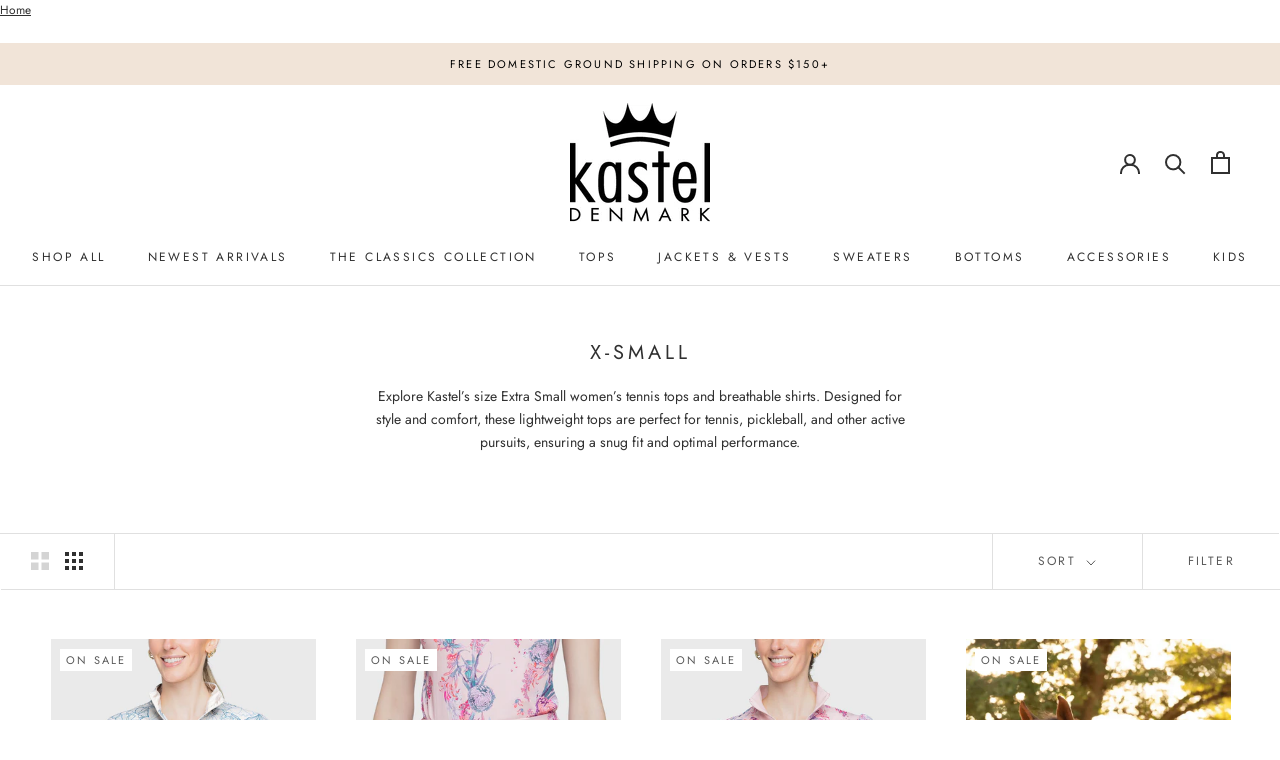

--- FILE ---
content_type: text/html; charset=utf-8
request_url: https://kasteldenmark.com/collections/x-small?page=4
body_size: 55339
content:
<!doctype html>

<html class="no-js" lang="en">
  <head><!-- SEOAnt Speed Up Script --><script>
const AllowUrlArray_SEOAnt = ['cdn.nfcube.com', 'cdnv2.mycustomizer.com'];
const ForbidUrlArray_SEOAnt = [];
window.WhiteUrlArray_SEOAnt = AllowUrlArray_SEOAnt.map(src => new RegExp(src, 'i'));
window.BlackUrlArray_SEOAnt = ForbidUrlArray_SEOAnt.map(src => new RegExp(src, 'i'));
</script>
<script>
// Limit output
class AllowJsPlugin{constructor(e){const attrArr=["default","defer","async"];this.listener=this.handleListener.bind(this,e),this.jsArr=[],this.attribute=attrArr.reduce(((e,t)=>({...e,[t]:[]})),{});const t=this;e.forEach((e=>window.addEventListener(e,t.listener,{passive:!0})))}handleListener(e){const t=this;return e.forEach((e=>window.removeEventListener(e,t.listener))),"complete"===document.readyState?this.handleDOM():document.addEventListener("readystatechange",(e=>{if("complete"===e.target.readyState)return setTimeout(t.handleDOM.bind(t),1)}))}async handleDOM(){this.pauseEvent(),this.pauseJQuery(),this.getScripts(),this.beforeScripts();for(const e of Object.keys(this.attribute))await this.changeScripts(this.attribute[e]);for(const e of["DOMContentLoaded","readystatechange"])await this.requestRedraw(),document.dispatchEvent(new Event("allowJS-"+e));document.lightJSonreadystatechange&&document.lightJSonreadystatechange();for(const e of["DOMContentLoaded","load"])await this.requestRedraw(),window.dispatchEvent(new Event("allowJS-"+e));await this.requestRedraw(),window.lightJSonload&&window.lightJSonload(),await this.requestRedraw(),this.jsArr.forEach((e=>e(window).trigger("allowJS-jquery-load"))),window.dispatchEvent(new Event("allowJS-pageshow")),await this.requestRedraw(),window.lightJSonpageshow&&window.lightJSonpageshow()}async requestRedraw(){return new Promise((e=>requestAnimationFrame(e)))}getScripts(){document.querySelectorAll("script[type=AllowJs]").forEach((e=>{e.hasAttribute("src")?e.hasAttribute("async")&&e.async?this.attribute.async.push(e):e.hasAttribute("defer")&&e.defer?this.attribute.defer.push(e):this.attribute.default.push(e):this.attribute.default.push(e)}))}beforeScripts(){const e=this,t=Object.keys(this.attribute).reduce(((t,n)=>[...t,...e.attribute[n]]),[]),n=document.createDocumentFragment();t.forEach((e=>{const t=e.getAttribute("src");if(!t)return;const s=document.createElement("link");s.href=t,s.rel="preload",s.as="script",n.appendChild(s)})),document.head.appendChild(n)}async changeScripts(e){let t;for(;t=e.shift();)await this.requestRedraw(),new Promise((e=>{const n=document.createElement("script");[...t.attributes].forEach((e=>{"type"!==e.nodeName&&n.setAttribute(e.nodeName,e.nodeValue)})),t.hasAttribute("src")?(n.addEventListener("load",e),n.addEventListener("error",e)):(n.text=t.text,e()),t.parentNode.replaceChild(n,t)}))}pauseEvent(){const e={};[{obj:document,name:"DOMContentLoaded"},{obj:window,name:"DOMContentLoaded"},{obj:window,name:"load"},{obj:window,name:"pageshow"},{obj:document,name:"readystatechange"}].map((t=>function(t,n){function s(n){return e[t].list.indexOf(n)>=0?"allowJS-"+n:n}e[t]||(e[t]={list:[n],add:t.addEventListener,remove:t.removeEventListener},t.addEventListener=(...n)=>{n[0]=s(n[0]),e[t].add.apply(t,n)},t.removeEventListener=(...n)=>{n[0]=s(n[0]),e[t].remove.apply(t,n)})}(t.obj,t.name))),[{obj:document,name:"onreadystatechange"},{obj:window,name:"onpageshow"}].map((e=>function(e,t){let n=e[t];Object.defineProperty(e,t,{get:()=>n||function(){},set:s=>{e["allowJS"+t]=n=s}})}(e.obj,e.name)))}pauseJQuery(){const e=this;let t=window.jQuery;Object.defineProperty(window,"jQuery",{get:()=>t,set(n){if(!n||!n.fn||!e.jsArr.includes(n))return void(t=n);n.fn.ready=n.fn.init.prototype.ready=e=>{e.bind(document)(n)};const s=n.fn.on;n.fn.on=n.fn.init.prototype.on=function(...e){if(window!==this[0])return s.apply(this,e),this;const t=e=>e.split(" ").map((e=>"load"===e||0===e.indexOf("load.")?"allowJS-jquery-load":e)).join(" ");return"string"==typeof e[0]||e[0]instanceof String?(e[0]=t(e[0]),s.apply(this,e),this):("object"==typeof e[0]&&Object.keys(e[0]).forEach((n=>{delete Object.assign(e[0],{[t(n)]:e[0][n]})[n]})),s.apply(this,e),this)},e.jsArr.push(n),t=n}})}}new AllowJsPlugin(["keydown","wheel","mouseenter","mousemove","mouseleave","touchstart","touchmove","touchend"]);
</script>
<script>
"use strict";function SEOAnt_toConsumableArray(t){if(Array.isArray(t)){for(var e=0,r=Array(t.length);e<t.length;e++)r[e]=t[e];return r}return Array.from(t)}function _0x960a(t,e){var r=_0x3840();return(_0x960a=function(t,e){return t-=247,r[t]})(t,e)}function _0x3840(){var t=["defineProperties","application/javascript","preventDefault","4990555yeBSbh","addEventListener","set","setAttribute","bind","getAttribute","parentElement","WhiteUrlArray_SEOAnt","listener","toString","toLowerCase","every","touchend","SEOAnt scripts can't be lazy loaded","keydown","touchstart","removeChild","length","58IusxNw","BlackUrlArray_SEOAnt","observe","name","value","documentElement","wheel","warn","whitelist","map","tagName","402345HpbWDN","getOwnPropertyDescriptor","head","type","touchmove","removeEventListener","8160iwggKQ","call","beforescriptexecute","some","string","options","push","appendChild","blacklisted","querySelectorAll","5339295FeRgGa","4OtFDAr","filter","57211uwpiMx","nodeType","createElement","src","13296210cxmbJp",'script[type="',"1744290Faeint","test","forEach","script","blacklist","attributes","get","$&","744DdtCNR"];return(_0x3840=function(){return t})()}var _extends=Object.assign||function(t){for(var e=1;e<arguments.length;e++){var r=arguments[e];for(var n in r)Object.prototype.hasOwnProperty.call(r,n)&&(t[n]=r[n])}return t},_slicedToArray=function(){function t(t,e){var r=[],n=!0,o=!1,i=void 0;try{for(var a,c=t[Symbol.iterator]();!(n=(a=c.next()).done)&&(r.push(a.value),!e||r.length!==e);n=!0);}catch(t){o=!0,i=t}finally{try{!n&&c.return&&c.return()}finally{if(o)throw i}}return r}return function(e,r){if(Array.isArray(e))return e;if(Symbol.iterator in Object(e))return t(e,r);throw new TypeError("Invalid attempt to destructure non-iterable instance")}}(),_typeof="function"==typeof Symbol&&"symbol"==typeof Symbol.iterator?function(t){return typeof t}:function(t){return t&&"function"==typeof Symbol&&t.constructor===Symbol&&t!==Symbol.prototype?"symbol":typeof t};(function(t,e){for(var r=_0x960a,n=t();[];)try{if(531094===parseInt(r(306))/1+-parseInt(r(295))/2*(parseInt(r(312))/3)+-parseInt(r(257))/4*(parseInt(r(277))/5)+-parseInt(r(265))/6+-parseInt(r(259))/7*(-parseInt(r(273))/8)+-parseInt(r(256))/9+parseInt(r(263))/10)break;n.push(n.shift())}catch(t){n.push(n.shift())}})(_0x3840),function(){var t=_0x960a,e="javascript/blocked",r={blacklist:window[t(296)],whitelist:window[t(284)]},n={blacklisted:[]},o=function(n,o){return n&&(!o||o!==e)&&(!r.blacklist||r[t(269)][t(249)](function(e){return e[t(266)](n)}))&&(!r[t(303)]||r.whitelist[t(288)](function(e){return!e[t(266)](n)}))},i=function(e){var n=t,o=e[n(282)](n(262));return r[n(269)]&&r.blacklist[n(288)](function(t){return!t.test(o)})||r[n(303)]&&r.whitelist[n(249)](function(t){return t[n(266)](o)})},a=new MutationObserver(function(r){for(var i=t,a=0;a<r[i(294)];a++)for(var c=r[a].addedNodes,u=0;u<c.length;u++)!function(t){var r=c[t];if(1===r[i(260)]&&"SCRIPT"===r[i(305)]){var a=r[i(262)],u=r[i(309)];if(o(a,u)){n.blacklisted[i(252)]([r,r.type]),r[i(309)]=e;var s=function t(n){var o=i;r[o(282)](o(309))===e&&n[o(276)](),r[o(311)](o(248),t)};r[i(278)](i(248),s),r[i(283)]&&r[i(283)][i(293)](r)}}}(u)});a[t(297)](document[t(300)],{childList:!![],subtree:!![]});var c=/[|\{}()\[\]^$+*?.]/g,u=function(){for(var o=arguments.length,u=Array(o),s=0;s<o;s++)u[s]=arguments[s];var l=t;u[l(294)]<1?(r[l(269)]=[],r[l(303)]=[]):(r.blacklist&&(r[l(269)]=r.blacklist[l(258)](function(t){return u[l(288)](function(e){var r=l;return(void 0===e?"undefined":_typeof(e))===r(250)?!t.test(e):e instanceof RegExp?t.toString()!==e.toString():void 0})})),r[l(303)]&&(r[l(303)]=[].concat(SEOAnt_toConsumableArray(r[l(303)]),SEOAnt_toConsumableArray(u.map(function(t){var e=l;if("string"==typeof t){var n=t.replace(c,e(272)),o=".*"+n+".*";if(r[e(303)][e(288)](function(t){return t[e(286)]()!==o[e(286)]()}))return new RegExp(o)}else if(t instanceof RegExp&&r[e(303)][e(288)](function(r){return r[e(286)]()!==t.toString()}))return t;return null})[l(258)](Boolean)))));for(var f=document[l(255)](l(264)+e+'"]'),p=0;p<f[l(294)];p++){var y=f[p];i(y)&&(n[l(254)][l(252)]([y,l(275)]),y[l(283)][l(293)](y))}var v=0;[].concat(SEOAnt_toConsumableArray(n[l(254)]))[l(267)](function(t,e){var r=_slicedToArray(t,2),o=r[0],a=r[1],c=l;if(i(o)){for(var u=document.createElement("script"),s=0;s<o.attributes.length;s++){var f=o[c(270)][s];f[c(298)]!==c(262)&&f.name!==c(309)&&u.setAttribute(f.name,o.attributes[s][c(299)])}u[c(280)](c(262),o[c(262)]),u.setAttribute("type",a||c(275)),document[c(308)][c(253)](u),n[c(254)].splice(e-v,1),v++}}),r[l(269)]&&r.blacklist.length<1&&a.disconnect()},s=document.createElement,l={src:Object[t(307)](HTMLScriptElement.prototype,t(262)),type:Object[t(307)](HTMLScriptElement.prototype,t(309))};document[t(261)]=function(){for(var r=t,n=arguments.length,i=Array(n),a=0;a<n;a++)i[a]=arguments[a];if(i[0][r(287)]()!==r(268))return s[r(281)](document).apply(void 0,i);var c=s.bind(document).apply(void 0,i);try{Object[r(274)](c,{src:_extends({},l[r(262)],{set:function(t){var n=r;o(t,c[n(309)])&&l.type[n(279)][n(247)](this,e),l[n(262)][n(279)].call(this,t)}}),type:_extends({},l[r(309)],{get:function(){var t=r,n=l[t(309)][t(271)][t(247)](this);return n===e||o(this[t(262)],n)?null:n},set:function(t){var n=r,i=o(c[n(262)],c[n(309)])?e:t;l.type[n(279)][n(247)](this,i)}})}),c.setAttribute=function(t,e){var n=r;t===n(309)||t===n(262)?c[t]=e:HTMLScriptElement.prototype[n(280)][n(247)](c,t,e)}}catch(t){console[r(302)](r(290),t)}return c},[t(291),"mousemove",t(289),t(310),t(292),t(301)][t(304)](function(t){return{type:t,listener:function(){return u()},options:{passive:!![]}}}).forEach(function(e){var r=t;document[r(278)](e[r(309)],e[r(285)],e[r(251)])})}();
</script>
<!-- /SEOAnt Speed Up Script --> 
    
    <meta charset="utf-8"> 
    <meta http-equiv="X-UA-Compatible" content="IE=edge,chrome=1">
    <meta name="viewport" content="width=device-width, initial-scale=1.0, height=device-height, minimum-scale=1.0, maximum-scale=1.0">
    <meta name="theme-color" content="">

     <script type="text/javascript">
      var main = document.createElement('script');
      var head = document.querySelector('head');
      main.type = 'text/javascript';
      main.src = 'https://s3.amazonaws.com/sky-sbc-resources/Resources/00540/shopify.00540.js' + '?' + (new Date().getTime());
      head.appendChild(main);
     </script>
    
    
<link rel="canonical" href="https://kasteldenmark.com/collections/x-small?page=4"><link rel="shortcut icon" href="//kasteldenmark.com/cdn/shop/files/favicon_NEW_96x.png?v=1741119936" type="image/png"><meta property="og:type" content="website">
  <meta property="og:title" content="X-Small">
  <meta property="og:image" content="http://kasteldenmark.com/cdn/shop/files/LSS25C_01_WEB.jpg?v=1753070382">
  <meta property="og:image:secure_url" content="https://kasteldenmark.com/cdn/shop/files/LSS25C_01_WEB.jpg?v=1753070382">
  <meta property="og:image:width" content="1201">
  <meta property="og:image:height" content="1800"><meta property="og:description" content="Explore our X-Small collections at Kastel Denmark. Find the perfect fit for your petite size and enjoy comfortable and stylish clothing options."><meta property="og:url" content="https://kasteldenmark.com/collections/x-small?page=4">
<meta property="og:site_name" content="Kastel Denmark US"><meta name="twitter:card" content="summary"><meta name="twitter:title" content="X-Small">
  <meta name="twitter:description" content="Explore Kastel’s size Extra Small women’s tennis tops and breathable shirts. Designed for style and comfort, these lightweight tops are perfect for tennis, pickleball, and other active pursuits, ensuring a snug fit and optimal performance.
 ">
  <meta name="twitter:image" content="https://kasteldenmark.com/cdn/shop/files/LSS25C_01_WEB_600x600_crop_center.jpg?v=1753070382">
    <style>
  @font-face {
  font-family: Jost;
  font-weight: 400;
  font-style: normal;
  font-display: fallback;
  src: url("//kasteldenmark.com/cdn/fonts/jost/jost_n4.d47a1b6347ce4a4c9f437608011273009d91f2b7.woff2") format("woff2"),
       url("//kasteldenmark.com/cdn/fonts/jost/jost_n4.791c46290e672b3f85c3d1c651ef2efa3819eadd.woff") format("woff");
}

  @font-face {
  font-family: Jost;
  font-weight: 400;
  font-style: normal;
  font-display: fallback;
  src: url("//kasteldenmark.com/cdn/fonts/jost/jost_n4.d47a1b6347ce4a4c9f437608011273009d91f2b7.woff2") format("woff2"),
       url("//kasteldenmark.com/cdn/fonts/jost/jost_n4.791c46290e672b3f85c3d1c651ef2efa3819eadd.woff") format("woff");
}


  @font-face {
  font-family: Jost;
  font-weight: 700;
  font-style: normal;
  font-display: fallback;
  src: url("//kasteldenmark.com/cdn/fonts/jost/jost_n7.921dc18c13fa0b0c94c5e2517ffe06139c3615a3.woff2") format("woff2"),
       url("//kasteldenmark.com/cdn/fonts/jost/jost_n7.cbfc16c98c1e195f46c536e775e4e959c5f2f22b.woff") format("woff");
}

  @font-face {
  font-family: Jost;
  font-weight: 400;
  font-style: italic;
  font-display: fallback;
  src: url("//kasteldenmark.com/cdn/fonts/jost/jost_i4.b690098389649750ada222b9763d55796c5283a5.woff2") format("woff2"),
       url("//kasteldenmark.com/cdn/fonts/jost/jost_i4.fd766415a47e50b9e391ae7ec04e2ae25e7e28b0.woff") format("woff");
}

  @font-face {
  font-family: Jost;
  font-weight: 700;
  font-style: italic;
  font-display: fallback;
  src: url("//kasteldenmark.com/cdn/fonts/jost/jost_i7.d8201b854e41e19d7ed9b1a31fe4fe71deea6d3f.woff2") format("woff2"),
       url("//kasteldenmark.com/cdn/fonts/jost/jost_i7.eae515c34e26b6c853efddc3fc0c552e0de63757.woff") format("woff");
}


  :root {
    --heading-font-family : Jost, sans-serif;
    --heading-font-weight : 400;
    --heading-font-style  : normal;

    --text-font-family : Jost, sans-serif;
    --text-font-weight : 400;
    --text-font-style  : normal;

    --base-text-font-size   : 14px;
    --default-text-font-size: 14px;--background          : #ffffff;
    --background-rgb      : 255, 255, 255;
    --light-background    : #ffffff;
    --light-background-rgb: 255, 255, 255;
    --heading-color       : #303030;
    --text-color          : #303030;
    --text-color-rgb      : 48, 48, 48;
    --text-color-light    : #595959;
    --text-color-light-rgb: 89, 89, 89;
    --link-color          : #000000;
    --link-color-rgb      : 0, 0, 0;
    --border-color        : #e0e0e0;
    --border-color-rgb    : 224, 224, 224;

    --button-background    : #f5db8b;
    --button-background-rgb: 245, 219, 139;
    --button-text-color    : #303030;

    --header-background       : #ffffff;
    --header-heading-color    : #303030;
    --header-light-text-color : #595959;
    --header-border-color     : #e0e0e0;

    --footer-background    : #fafafa;
    --footer-text-color    : #595959;
    --footer-heading-color : #303030;
    --footer-border-color  : #e2e2e2;

    --navigation-background      : #ffffff;
    --navigation-background-rgb  : 255, 255, 255;
    --navigation-text-color      : #303030;
    --navigation-text-color-light: rgba(48, 48, 48, 0.5);
    --navigation-border-color    : rgba(48, 48, 48, 0.25);

    --newsletter-popup-background     : #ffffff;
    --newsletter-popup-text-color     : #303030;
    --newsletter-popup-text-color-rgb : 48, 48, 48;

    --secondary-elements-background       : #fce7a8;
    --secondary-elements-background-rgb   : 252, 231, 168;
    --secondary-elements-text-color       : #303030;
    --secondary-elements-text-color-light : rgba(48, 48, 48, 0.5);
    --secondary-elements-border-color     : rgba(48, 48, 48, 0.25);

    --product-sale-price-color    : #f94c43;
    --product-sale-price-color-rgb: 249, 76, 67;
    --product-star-rating: #f6a429;

    /* Shopify related variables */
    --payment-terms-background-color: #ffffff;

    /* Products */

    --horizontal-spacing-four-products-per-row: 40px;
        --horizontal-spacing-two-products-per-row : 40px;

    --vertical-spacing-four-products-per-row: 40px;
        --vertical-spacing-two-products-per-row : 50px;

    /* Animation */
    --drawer-transition-timing: cubic-bezier(0.645, 0.045, 0.355, 1);
    --header-base-height: 80px; /* We set a default for browsers that do not support CSS variables */

    /* Cursors */
    --cursor-zoom-in-svg    : url(//kasteldenmark.com/cdn/shop/t/18/assets/cursor-zoom-in.svg?v=169337020044000511451755889980);
    --cursor-zoom-in-2x-svg : url(//kasteldenmark.com/cdn/shop/t/18/assets/cursor-zoom-in-2x.svg?v=163885027072013793871755889980);
  }
</style>

<script>
  // IE11 does not have support for CSS variables, so we have to polyfill them
  if (!(((window || {}).CSS || {}).supports && window.CSS.supports('(--a: 0)'))) {
    const script = document.createElement('script');
    script.type = 'text/javascript';
    script.src = 'https://cdn.jsdelivr.net/npm/css-vars-ponyfill@2';
    script.onload = function() {
      cssVars({});
    };

    document.getElementsByTagName('head')[0].appendChild(script);
  }
</script>

    <script>window.performance && window.performance.mark && window.performance.mark('shopify.content_for_header.start');</script><meta name="google-site-verification" content="zsWgHEOvFBoX0nHLcfNaAHY2-QjtQHnPR_15n8-N7n4">
<meta name="facebook-domain-verification" content="ccocstmdls8bj7dic6yvhvp49ufmmk">
<meta id="shopify-digital-wallet" name="shopify-digital-wallet" content="/62441685163/digital_wallets/dialog">
<meta name="shopify-checkout-api-token" content="442dbd15eb7bc3067514592c6bca821a">
<meta id="in-context-paypal-metadata" data-shop-id="62441685163" data-venmo-supported="false" data-environment="production" data-locale="en_US" data-paypal-v4="true" data-currency="USD">
<link rel="alternate" type="application/atom+xml" title="Feed" href="/collections/x-small.atom" />
<link rel="prev" href="/collections/x-small?page=3">
<link rel="alternate" hreflang="x-default" href="https://kasteldenmark.com/collections/x-small?page=4">
<link rel="alternate" hreflang="en" href="https://kasteldenmark.com/collections/x-small?page=4">
<link rel="alternate" hreflang="en-CA" href="https://kasteldenmark.com/en-ca/collections/x-small?page=4">
<link rel="alternate" type="application/json+oembed" href="https://kasteldenmark.com/collections/x-small.oembed?page=4">
<script async="async" src="/checkouts/internal/preloads.js?locale=en-US"></script>
<link rel="preconnect" href="https://shop.app" crossorigin="anonymous">
<script async="async" src="https://shop.app/checkouts/internal/preloads.js?locale=en-US&shop_id=62441685163" crossorigin="anonymous"></script>
<script id="apple-pay-shop-capabilities" type="application/json">{"shopId":62441685163,"countryCode":"US","currencyCode":"USD","merchantCapabilities":["supports3DS"],"merchantId":"gid:\/\/shopify\/Shop\/62441685163","merchantName":"Kastel Denmark US","requiredBillingContactFields":["postalAddress","email"],"requiredShippingContactFields":["postalAddress","email"],"shippingType":"shipping","supportedNetworks":["visa","masterCard","amex","discover","elo","jcb"],"total":{"type":"pending","label":"Kastel Denmark US","amount":"1.00"},"shopifyPaymentsEnabled":true,"supportsSubscriptions":true}</script>
<script id="shopify-features" type="application/json">{"accessToken":"442dbd15eb7bc3067514592c6bca821a","betas":["rich-media-storefront-analytics"],"domain":"kasteldenmark.com","predictiveSearch":true,"shopId":62441685163,"locale":"en"}</script>
<script>var Shopify = Shopify || {};
Shopify.shop = "kastel-denmark-us.myshopify.com";
Shopify.locale = "en";
Shopify.currency = {"active":"USD","rate":"1.0"};
Shopify.country = "US";
Shopify.theme = {"name":"Copy of Live Theme 27 July 2022","id":147316605099,"schema_name":"Prestige","schema_version":"5.7.0","theme_store_id":855,"role":"main"};
Shopify.theme.handle = "null";
Shopify.theme.style = {"id":null,"handle":null};
Shopify.cdnHost = "kasteldenmark.com/cdn";
Shopify.routes = Shopify.routes || {};
Shopify.routes.root = "/";</script>
<script type="module">!function(o){(o.Shopify=o.Shopify||{}).modules=!0}(window);</script>
<script>!function(o){function n(){var o=[];function n(){o.push(Array.prototype.slice.apply(arguments))}return n.q=o,n}var t=o.Shopify=o.Shopify||{};t.loadFeatures=n(),t.autoloadFeatures=n()}(window);</script>
<script>
  window.ShopifyPay = window.ShopifyPay || {};
  window.ShopifyPay.apiHost = "shop.app\/pay";
  window.ShopifyPay.redirectState = null;
</script>
<script id="shop-js-analytics" type="application/json">{"pageType":"collection"}</script>
<script defer="defer" async type="module" src="//kasteldenmark.com/cdn/shopifycloud/shop-js/modules/v2/client.init-shop-cart-sync_BT-GjEfc.en.esm.js"></script>
<script defer="defer" async type="module" src="//kasteldenmark.com/cdn/shopifycloud/shop-js/modules/v2/chunk.common_D58fp_Oc.esm.js"></script>
<script defer="defer" async type="module" src="//kasteldenmark.com/cdn/shopifycloud/shop-js/modules/v2/chunk.modal_xMitdFEc.esm.js"></script>
<script type="module">
  await import("//kasteldenmark.com/cdn/shopifycloud/shop-js/modules/v2/client.init-shop-cart-sync_BT-GjEfc.en.esm.js");
await import("//kasteldenmark.com/cdn/shopifycloud/shop-js/modules/v2/chunk.common_D58fp_Oc.esm.js");
await import("//kasteldenmark.com/cdn/shopifycloud/shop-js/modules/v2/chunk.modal_xMitdFEc.esm.js");

  window.Shopify.SignInWithShop?.initShopCartSync?.({"fedCMEnabled":true,"windoidEnabled":true});

</script>
<script>
  window.Shopify = window.Shopify || {};
  if (!window.Shopify.featureAssets) window.Shopify.featureAssets = {};
  window.Shopify.featureAssets['shop-js'] = {"shop-cart-sync":["modules/v2/client.shop-cart-sync_DZOKe7Ll.en.esm.js","modules/v2/chunk.common_D58fp_Oc.esm.js","modules/v2/chunk.modal_xMitdFEc.esm.js"],"init-fed-cm":["modules/v2/client.init-fed-cm_B6oLuCjv.en.esm.js","modules/v2/chunk.common_D58fp_Oc.esm.js","modules/v2/chunk.modal_xMitdFEc.esm.js"],"shop-cash-offers":["modules/v2/client.shop-cash-offers_D2sdYoxE.en.esm.js","modules/v2/chunk.common_D58fp_Oc.esm.js","modules/v2/chunk.modal_xMitdFEc.esm.js"],"shop-login-button":["modules/v2/client.shop-login-button_QeVjl5Y3.en.esm.js","modules/v2/chunk.common_D58fp_Oc.esm.js","modules/v2/chunk.modal_xMitdFEc.esm.js"],"pay-button":["modules/v2/client.pay-button_DXTOsIq6.en.esm.js","modules/v2/chunk.common_D58fp_Oc.esm.js","modules/v2/chunk.modal_xMitdFEc.esm.js"],"shop-button":["modules/v2/client.shop-button_DQZHx9pm.en.esm.js","modules/v2/chunk.common_D58fp_Oc.esm.js","modules/v2/chunk.modal_xMitdFEc.esm.js"],"avatar":["modules/v2/client.avatar_BTnouDA3.en.esm.js"],"init-windoid":["modules/v2/client.init-windoid_CR1B-cfM.en.esm.js","modules/v2/chunk.common_D58fp_Oc.esm.js","modules/v2/chunk.modal_xMitdFEc.esm.js"],"init-shop-for-new-customer-accounts":["modules/v2/client.init-shop-for-new-customer-accounts_C_vY_xzh.en.esm.js","modules/v2/client.shop-login-button_QeVjl5Y3.en.esm.js","modules/v2/chunk.common_D58fp_Oc.esm.js","modules/v2/chunk.modal_xMitdFEc.esm.js"],"init-shop-email-lookup-coordinator":["modules/v2/client.init-shop-email-lookup-coordinator_BI7n9ZSv.en.esm.js","modules/v2/chunk.common_D58fp_Oc.esm.js","modules/v2/chunk.modal_xMitdFEc.esm.js"],"init-shop-cart-sync":["modules/v2/client.init-shop-cart-sync_BT-GjEfc.en.esm.js","modules/v2/chunk.common_D58fp_Oc.esm.js","modules/v2/chunk.modal_xMitdFEc.esm.js"],"shop-toast-manager":["modules/v2/client.shop-toast-manager_DiYdP3xc.en.esm.js","modules/v2/chunk.common_D58fp_Oc.esm.js","modules/v2/chunk.modal_xMitdFEc.esm.js"],"init-customer-accounts":["modules/v2/client.init-customer-accounts_D9ZNqS-Q.en.esm.js","modules/v2/client.shop-login-button_QeVjl5Y3.en.esm.js","modules/v2/chunk.common_D58fp_Oc.esm.js","modules/v2/chunk.modal_xMitdFEc.esm.js"],"init-customer-accounts-sign-up":["modules/v2/client.init-customer-accounts-sign-up_iGw4briv.en.esm.js","modules/v2/client.shop-login-button_QeVjl5Y3.en.esm.js","modules/v2/chunk.common_D58fp_Oc.esm.js","modules/v2/chunk.modal_xMitdFEc.esm.js"],"shop-follow-button":["modules/v2/client.shop-follow-button_CqMgW2wH.en.esm.js","modules/v2/chunk.common_D58fp_Oc.esm.js","modules/v2/chunk.modal_xMitdFEc.esm.js"],"checkout-modal":["modules/v2/client.checkout-modal_xHeaAweL.en.esm.js","modules/v2/chunk.common_D58fp_Oc.esm.js","modules/v2/chunk.modal_xMitdFEc.esm.js"],"shop-login":["modules/v2/client.shop-login_D91U-Q7h.en.esm.js","modules/v2/chunk.common_D58fp_Oc.esm.js","modules/v2/chunk.modal_xMitdFEc.esm.js"],"lead-capture":["modules/v2/client.lead-capture_BJmE1dJe.en.esm.js","modules/v2/chunk.common_D58fp_Oc.esm.js","modules/v2/chunk.modal_xMitdFEc.esm.js"],"payment-terms":["modules/v2/client.payment-terms_Ci9AEqFq.en.esm.js","modules/v2/chunk.common_D58fp_Oc.esm.js","modules/v2/chunk.modal_xMitdFEc.esm.js"]};
</script>
<script>(function() {
  var isLoaded = false;
  function asyncLoad() {
    if (isLoaded) return;
    isLoaded = true;
    var urls = ["https:\/\/js.smile.io\/v1\/smile-shopify.js?shop=kastel-denmark-us.myshopify.com","https:\/\/chimpstatic.com\/mcjs-connected\/js\/users\/22e2994e4ef700ab7cc1d59d4\/a53fe5187e81acaeb9aa04fce.js?shop=kastel-denmark-us.myshopify.com","https:\/\/app.adoric-om.com\/adoric.js?key=7ed9f801e4eaa2c11868b56022f597ed\u0026shop=kastel-denmark-us.myshopify.com","https:\/\/cdn.hextom.com\/js\/quickannouncementbar.js?shop=kastel-denmark-us.myshopify.com","https:\/\/po.kaktusapp.com\/storage\/js\/kaktus_preorder-kastel-denmark-us.myshopify.com.js?ver=88\u0026shop=kastel-denmark-us.myshopify.com","\/\/cdn.shopify.com\/proxy\/f6fa2ef7361b411d6b5976106001fc4368d781b2ad2843c38ef2c31c5bd19408\/d33a6lvgbd0fej.cloudfront.net\/script_tag\/secomapp.scripttag.js?shop=kastel-denmark-us.myshopify.com\u0026sp-cache-control=cHVibGljLCBtYXgtYWdlPTkwMA","https:\/\/cdn-bundler.nice-team.net\/app\/js\/bundler.js?shop=kastel-denmark-us.myshopify.com"];
    for (var i = 0; i < urls.length; i++) {
      var s = document.createElement('script');
      s.type = 'text/javascript';
      if (AllowUrlArray_SEOAnt.filter(u => urls[i].indexOf(u) > -1).length === 0) s.type = 'AllowJs'; s.async = true;
      s.src = urls[i];
      var x = document.getElementsByTagName('script')[0];
      x.parentNode.insertBefore(s, x);
    }
  };
  if(window.attachEvent) {
    window.attachEvent('onload', asyncLoad);
  } else {
    window.addEventListener('load', asyncLoad, false);
  }
})();</script>
<script id="__st">var __st={"a":62441685163,"offset":-28800,"reqid":"932878c3-b900-4fa9-be19-19776ae62e96-1769197358","pageurl":"kasteldenmark.com\/collections\/x-small?page=4","u":"3b78e99e149e","p":"collection","rtyp":"collection","rid":290136228011};</script>
<script>window.ShopifyPaypalV4VisibilityTracking = true;</script>
<script id="captcha-bootstrap">!function(){'use strict';const t='contact',e='account',n='new_comment',o=[[t,t],['blogs',n],['comments',n],[t,'customer']],c=[[e,'customer_login'],[e,'guest_login'],[e,'recover_customer_password'],[e,'create_customer']],r=t=>t.map((([t,e])=>`form[action*='/${t}']:not([data-nocaptcha='true']) input[name='form_type'][value='${e}']`)).join(','),a=t=>()=>t?[...document.querySelectorAll(t)].map((t=>t.form)):[];function s(){const t=[...o],e=r(t);return a(e)}const i='password',u='form_key',d=['recaptcha-v3-token','g-recaptcha-response','h-captcha-response',i],f=()=>{try{return window.sessionStorage}catch{return}},m='__shopify_v',_=t=>t.elements[u];function p(t,e,n=!1){try{const o=window.sessionStorage,c=JSON.parse(o.getItem(e)),{data:r}=function(t){const{data:e,action:n}=t;return t[m]||n?{data:e,action:n}:{data:t,action:n}}(c);for(const[e,n]of Object.entries(r))t.elements[e]&&(t.elements[e].value=n);n&&o.removeItem(e)}catch(o){console.error('form repopulation failed',{error:o})}}const l='form_type',E='cptcha';function T(t){t.dataset[E]=!0}const w=window,h=w.document,L='Shopify',v='ce_forms',y='captcha';let A=!1;((t,e)=>{const n=(g='f06e6c50-85a8-45c8-87d0-21a2b65856fe',I='https://cdn.shopify.com/shopifycloud/storefront-forms-hcaptcha/ce_storefront_forms_captcha_hcaptcha.v1.5.2.iife.js',D={infoText:'Protected by hCaptcha',privacyText:'Privacy',termsText:'Terms'},(t,e,n)=>{const o=w[L][v],c=o.bindForm;if(c)return c(t,g,e,D).then(n);var r;o.q.push([[t,g,e,D],n]),r=I,A||(h.body.append(Object.assign(h.createElement('script'),{id:'captcha-provider',async:!0,src:r})),A=!0)});var g,I,D;w[L]=w[L]||{},w[L][v]=w[L][v]||{},w[L][v].q=[],w[L][y]=w[L][y]||{},w[L][y].protect=function(t,e){n(t,void 0,e),T(t)},Object.freeze(w[L][y]),function(t,e,n,w,h,L){const[v,y,A,g]=function(t,e,n){const i=e?o:[],u=t?c:[],d=[...i,...u],f=r(d),m=r(i),_=r(d.filter((([t,e])=>n.includes(e))));return[a(f),a(m),a(_),s()]}(w,h,L),I=t=>{const e=t.target;return e instanceof HTMLFormElement?e:e&&e.form},D=t=>v().includes(t);t.addEventListener('submit',(t=>{const e=I(t);if(!e)return;const n=D(e)&&!e.dataset.hcaptchaBound&&!e.dataset.recaptchaBound,o=_(e),c=g().includes(e)&&(!o||!o.value);(n||c)&&t.preventDefault(),c&&!n&&(function(t){try{if(!f())return;!function(t){const e=f();if(!e)return;const n=_(t);if(!n)return;const o=n.value;o&&e.removeItem(o)}(t);const e=Array.from(Array(32),(()=>Math.random().toString(36)[2])).join('');!function(t,e){_(t)||t.append(Object.assign(document.createElement('input'),{type:'hidden',name:u})),t.elements[u].value=e}(t,e),function(t,e){const n=f();if(!n)return;const o=[...t.querySelectorAll(`input[type='${i}']`)].map((({name:t})=>t)),c=[...d,...o],r={};for(const[a,s]of new FormData(t).entries())c.includes(a)||(r[a]=s);n.setItem(e,JSON.stringify({[m]:1,action:t.action,data:r}))}(t,e)}catch(e){console.error('failed to persist form',e)}}(e),e.submit())}));const S=(t,e)=>{t&&!t.dataset[E]&&(n(t,e.some((e=>e===t))),T(t))};for(const o of['focusin','change'])t.addEventListener(o,(t=>{const e=I(t);D(e)&&S(e,y())}));const B=e.get('form_key'),M=e.get(l),P=B&&M;t.addEventListener('DOMContentLoaded',(()=>{const t=y();if(P)for(const e of t)e.elements[l].value===M&&p(e,B);[...new Set([...A(),...v().filter((t=>'true'===t.dataset.shopifyCaptcha))])].forEach((e=>S(e,t)))}))}(h,new URLSearchParams(w.location.search),n,t,e,['guest_login'])})(!0,!0)}();</script>
<script integrity="sha256-4kQ18oKyAcykRKYeNunJcIwy7WH5gtpwJnB7kiuLZ1E=" data-source-attribution="shopify.loadfeatures" defer="defer" src="//kasteldenmark.com/cdn/shopifycloud/storefront/assets/storefront/load_feature-a0a9edcb.js" crossorigin="anonymous"></script>
<script crossorigin="anonymous" defer="defer" src="//kasteldenmark.com/cdn/shopifycloud/storefront/assets/shopify_pay/storefront-65b4c6d7.js?v=20250812"></script>
<script data-source-attribution="shopify.dynamic_checkout.dynamic.init">var Shopify=Shopify||{};Shopify.PaymentButton=Shopify.PaymentButton||{isStorefrontPortableWallets:!0,init:function(){window.Shopify.PaymentButton.init=function(){};var t=document.createElement("script");t.src="https://kasteldenmark.com/cdn/shopifycloud/portable-wallets/latest/portable-wallets.en.js",t.type="module",document.head.appendChild(t)}};
</script>
<script data-source-attribution="shopify.dynamic_checkout.buyer_consent">
  function portableWalletsHideBuyerConsent(e){var t=document.getElementById("shopify-buyer-consent"),n=document.getElementById("shopify-subscription-policy-button");t&&n&&(t.classList.add("hidden"),t.setAttribute("aria-hidden","true"),n.removeEventListener("click",e))}function portableWalletsShowBuyerConsent(e){var t=document.getElementById("shopify-buyer-consent"),n=document.getElementById("shopify-subscription-policy-button");t&&n&&(t.classList.remove("hidden"),t.removeAttribute("aria-hidden"),n.addEventListener("click",e))}window.Shopify?.PaymentButton&&(window.Shopify.PaymentButton.hideBuyerConsent=portableWalletsHideBuyerConsent,window.Shopify.PaymentButton.showBuyerConsent=portableWalletsShowBuyerConsent);
</script>
<script data-source-attribution="shopify.dynamic_checkout.cart.bootstrap">document.addEventListener("DOMContentLoaded",(function(){function t(){return document.querySelector("shopify-accelerated-checkout-cart, shopify-accelerated-checkout")}if(t())Shopify.PaymentButton.init();else{new MutationObserver((function(e,n){t()&&(Shopify.PaymentButton.init(),n.disconnect())})).observe(document.body,{childList:!0,subtree:!0})}}));
</script>
<link id="shopify-accelerated-checkout-styles" rel="stylesheet" media="screen" href="https://kasteldenmark.com/cdn/shopifycloud/portable-wallets/latest/accelerated-checkout-backwards-compat.css" crossorigin="anonymous">
<style id="shopify-accelerated-checkout-cart">
        #shopify-buyer-consent {
  margin-top: 1em;
  display: inline-block;
  width: 100%;
}

#shopify-buyer-consent.hidden {
  display: none;
}

#shopify-subscription-policy-button {
  background: none;
  border: none;
  padding: 0;
  text-decoration: underline;
  font-size: inherit;
  cursor: pointer;
}

#shopify-subscription-policy-button::before {
  box-shadow: none;
}

      </style>

<script>window.performance && window.performance.mark && window.performance.mark('shopify.content_for_header.end');</script>

    <link rel="stylesheet" href="//kasteldenmark.com/cdn/shop/t/18/assets/theme.css?v=16651184267968777361767730627">
    <link rel="stylesheet" href="//kasteldenmark.com/cdn/shop/t/18/assets/responsive.css?v=142431264471047159501755889980">

    <script>// This allows to expose several variables to the global scope, to be used in scripts
      window.theme = {
        pageType: "collection",
        moneyFormat: "${{amount}}",
        moneyWithCurrencyFormat: "${{amount}} USD",
        currencyCodeEnabled: false,
        productImageSize: "tall",
        searchMode: "product,page",
        showPageTransition: true,
        showElementStaggering: false,
        showImageZooming: true
      };

      window.routes = {
        rootUrl: "\/",
        rootUrlWithoutSlash: '',
        cartUrl: "\/cart",
        cartAddUrl: "\/cart\/add",
        cartChangeUrl: "\/cart\/change",
        searchUrl: "\/search",
        productRecommendationsUrl: "\/recommendations\/products"
      };

      window.languages = {
        cartAddNote: "Add Order Note",
        cartEditNote: "Edit Order Note",
        productImageLoadingError: "This image could not be loaded. Please try to reload the page.",
        productFormAddToCart: "Add to cart",
        productFormUnavailable: "Unavailable",
        productFormSoldOut: "Sold Out",
        shippingEstimatorOneResult: "1 option available:",
        shippingEstimatorMoreResults: "{{count}} options available:",
        shippingEstimatorNoResults: "No shipping could be found"
      };

      window.lazySizesConfig = {
        loadHidden: false,
        hFac: 0.5,
        expFactor: 2,
        ricTimeout: 150,
        lazyClass: 'Image--lazyLoad',
        loadingClass: 'Image--lazyLoading',
        loadedClass: 'Image--lazyLoaded'
      };

      document.documentElement.className = document.documentElement.className.replace('no-js', 'js');
      document.documentElement.style.setProperty('--window-height', window.innerHeight + 'px');

      // We do a quick detection of some features (we could use Modernizr but for so little...)
      (function() {
        document.documentElement.className += ((window.CSS && window.CSS.supports('(position: sticky) or (position: -webkit-sticky)')) ? ' supports-sticky' : ' no-supports-sticky');
        document.documentElement.className += (window.matchMedia('(-moz-touch-enabled: 1), (hover: none)')).matches ? ' no-supports-hover' : ' supports-hover';
      }());

      
    </script>

    <script src="//kasteldenmark.com/cdn/shop/t/18/assets/lazysizes.min.js?v=174358363404432586981755889980" async></script><script src="//kasteldenmark.com/cdn/shop/t/18/assets/libs.min.js?v=26178543184394469741755889980" defer></script>
    <script src="//kasteldenmark.com/cdn/shop/t/18/assets/theme.js?v=93574961455652875391761274455" defer></script>
    <script src="//kasteldenmark.com/cdn/shop/t/18/assets/custom.js?v=183944157590872491501755889980" defer></script>

    <script>
      (function () {
        window.onpageshow = function() {
          if (window.theme.showPageTransition) {
            var pageTransition = document.querySelector('.PageTransition');

            if (pageTransition) {
              pageTransition.style.visibility = 'visible';
              pageTransition.style.opacity = '0';
            }
          }

          // When the page is loaded from the cache, we have to reload the cart content
          document.documentElement.dispatchEvent(new CustomEvent('cart:refresh', {
            bubbles: true
          }));
        };
      })();
    </script>

    


  <script type="application/ld+json">
  {
    "@context": "http://schema.org",
    "@type": "BreadcrumbList",
  "itemListElement": [{
      "@type": "ListItem",
      "position": 1,
      "name": "Home",
      "item": "https://kasteldenmark.com"
    },{
          "@type": "ListItem",
          "position": 2,
          "name": "X-Small",
          "item": "https://kasteldenmark.com/collections/x-small"
        }]
  }
  </script>

    <script
			  src="https://code.jquery.com/jquery-3.6.1.min.js"
			  integrity="sha256-o88AwQnZB+VDvE9tvIXrMQaPlFFSUTR+nldQm1LuPXQ="
			  crossorigin="anonymous"></script>

    <script type="text/javascript">
  window.Rivo = window.Rivo || {};
  window.Rivo.common = window.Rivo.common || {};
  window.Rivo.common.shop = {
    permanent_domain: 'kastel-denmark-us.myshopify.com',
    currency: "USD",
    money_format: "${{amount}}",
    id: 62441685163
  };
  

  window.Rivo.common.template = 'collection';
  window.Rivo.common.cart = {};
  window.Rivo.common.vapid_public_key = "BJuXCmrtTK335SuczdNVYrGVtP_WXn4jImChm49st7K7z7e8gxSZUKk4DhUpk8j2Xpiw5G4-ylNbMKLlKkUEU98=";
  window.Rivo.global_config = {"asset_urls":{"loy":{"api_js":"https:\/\/cdn.shopify.com\/s\/files\/1\/0194\/1736\/6592\/t\/1\/assets\/ba_rivo_api.js?v=1682544122","init_js":"https:\/\/cdn.shopify.com\/s\/files\/1\/0194\/1736\/6592\/t\/1\/assets\/ba_loy_init.js?v=1682544113","referrals_js":"https:\/\/cdn.shopify.com\/s\/files\/1\/0194\/1736\/6592\/t\/1\/assets\/ba_loy_referrals.js?v=1682544119","referrals_css":"https:\/\/cdn.shopify.com\/s\/files\/1\/0194\/1736\/6592\/t\/1\/assets\/ba_loy_referrals.css?v=1678639051","widget_js":"https:\/\/cdn.shopify.com\/s\/files\/1\/0194\/1736\/6592\/t\/1\/assets\/ba_loy_widget.js?v=1682544115","widget_css":"https:\/\/cdn.shopify.com\/s\/files\/1\/0194\/1736\/6592\/t\/1\/assets\/ba_loy_widget.css?v=1673976822","page_init_js":"https:\/\/cdn.shopify.com\/s\/files\/1\/0194\/1736\/6592\/t\/1\/assets\/ba_loy_page_init.js?v=1682544116","page_widget_js":"https:\/\/cdn.shopify.com\/s\/files\/1\/0194\/1736\/6592\/t\/1\/assets\/ba_loy_page_widget.js?v=1682544117","page_widget_css":"https:\/\/cdn.shopify.com\/s\/files\/1\/0194\/1736\/6592\/t\/1\/assets\/ba_loy_page.css?v=1673976829","page_preview_js":"\/assets\/msg\/loy_page_preview.js"},"rev":{"init_js":"https:\/\/cdn.shopify.com\/s\/files\/1\/0194\/1736\/6592\/t\/1\/assets\/ba_rev_init.js?v=1681565796","display_js":"https:\/\/cdn.shopify.com\/s\/files\/1\/0194\/1736\/6592\/t\/1\/assets\/ba_rev_display.js?v=1681565799","modal_js":"https:\/\/cdn.shopify.com\/s\/files\/1\/0194\/1736\/6592\/t\/1\/assets\/ba_rev_modal.js?v=1681565797","widget_css":"https:\/\/cdn.shopify.com\/s\/files\/1\/0194\/1736\/6592\/t\/1\/assets\/ba_rev_widget.css?v=1680320455","modal_css":"https:\/\/cdn.shopify.com\/s\/files\/1\/0194\/1736\/6592\/t\/1\/assets\/ba_rev_modal.css?v=1680295707"},"pu":{"init_js":"https:\/\/cdn.shopify.com\/s\/files\/1\/0194\/1736\/6592\/t\/1\/assets\/ba_pu_init.js?v=1635877170"},"widgets":{"init_js":"https:\/\/cdn.shopify.com\/s\/files\/1\/0194\/1736\/6592\/t\/1\/assets\/ba_widget_init.js?v=1679987682","modal_js":"https:\/\/cdn.shopify.com\/s\/files\/1\/0194\/1736\/6592\/t\/1\/assets\/ba_widget_modal.js?v=1679987684","modal_css":"https:\/\/cdn.shopify.com\/s\/files\/1\/0194\/1736\/6592\/t\/1\/assets\/ba_widget_modal.css?v=1654723622"},"forms":{"init_js":"https:\/\/cdn.shopify.com\/s\/files\/1\/0194\/1736\/6592\/t\/1\/assets\/ba_forms_init.js?v=1682544120","widget_js":"https:\/\/cdn.shopify.com\/s\/files\/1\/0194\/1736\/6592\/t\/1\/assets\/ba_forms_widget.js?v=1682544121","forms_css":"https:\/\/cdn.shopify.com\/s\/files\/1\/0194\/1736\/6592\/t\/1\/assets\/ba_forms.css?v=1654711758"},"global":{"helper_js":"https:\/\/cdn.shopify.com\/s\/files\/1\/0194\/1736\/6592\/t\/1\/assets\/ba_tracking.js?v=1680229884"}},"proxy_paths":{"pop":"\/apps\/ba-pop","app_metrics":"\/apps\/ba-pop\/app_metrics","push_subscription":"\/apps\/ba-pop\/push"},"aat":["pop"],"pv":false,"sts":false,"bam":false,"batc":false,"base_money_format":"${{amount}}","online_store_version":2,"loy_js_api_enabled":false,"shop":{"name":"Kastel Denmark US","domain":"kasteldenmark.com"}};

  




    window.Rivo.widgets_config = {"id":84444,"active":false,"frequency_limit_amount":2,"frequency_limit_time_unit":"days","background_image":{"position":"none"},"initial_state":{"body":"Sign up and unlock your instant discount","title":"Get 10% off your order","cta_text":"Claim Discount","show_email":true,"action_text":"Saving...","footer_text":"You are signing up to receive communication via email and can unsubscribe at any time.","dismiss_text":"No thanks","email_placeholder":"Email Address","phone_placeholder":"Phone Number","show_phone_number":false},"success_state":{"body":"Thanks for subscribing. Copy your discount code and apply to your next order.","title":"Discount Unlocked 🎉","cta_text":"Continue shopping","cta_action":"dismiss"},"closed_state":{"action":"close_widget","font_size":"20","action_text":"GET 10% OFF","display_offset":"300","display_position":"left"},"error_state":{"submit_error":"Sorry, please try again later","invalid_email":"Please enter valid email address!","error_subscribing":"Error subscribing, try again later","already_registered":"You have already registered","invalid_phone_number":"Please enter valid phone number!"},"trigger":{"delay":0},"colors":{"link_color":"#4FC3F7","sticky_bar_bg":"#C62828","cta_font_color":"#fff","body_font_color":"#000","sticky_bar_text":"#fff","background_color":"#fff","error_background":"#ffdede","error_text_color":"#ff2626","title_font_color":"#000","footer_font_color":"#bbb","dismiss_font_color":"#bbb","cta_background_color":"#000","sticky_coupon_bar_bg":"#286ef8","sticky_coupon_bar_text":"#fff"},"sticky_coupon_bar":{},"display_style":{"font":"Arial","size":"regular","align":"center"},"dismissable":true,"has_background":false,"opt_in_channels":["email"],"rules":[],"widget_css":".powered_by_rivo{\n  display: block;\n}\n.ba_widget_main_design {\n  background: #fff;\n}\n.ba_widget_content{text-align: center}\n.ba_widget_parent{\n  font-family: Arial;\n}\n.ba_widget_parent.background{\n}\n.ba_widget_left_content{\n}\n.ba_widget_right_content{\n}\n#ba_widget_cta_button:disabled{\n  background: #000cc;\n}\n#ba_widget_cta_button{\n  background: #000;\n  color: #fff;\n}\n#ba_widget_cta_button:after {\n  background: #000e0;\n}\n.ba_initial_state_title, .ba_success_state_title{\n  color: #000;\n}\n.ba_initial_state_body, .ba_success_state_body{\n  color: #000;\n}\n.ba_initial_state_dismiss_text{\n  color: #bbb;\n}\n.ba_initial_state_footer_text, .ba_initial_state_sms_agreement{\n  color: #bbb;\n}\n.ba_widget_error{\n  color: #ff2626;\n  background: #ffdede;\n}\n.ba_link_color{\n  color: #4FC3F7;\n}\n","custom_css":null,"logo":null};

</script>


<script type="text/javascript">
  

  //Global snippet for Rivo
  //this is updated automatically - do not edit manually.

  function loadScript(src, defer, done) {
    var js = document.createElement('script');
    js.src = src;
    js.defer = defer;
    js.onload = function(){done();};
    js.onerror = function(){
      done(new Error('Failed to load script ' + src));
    };
    document.head.appendChild(js);
  }

  function browserSupportsAllFeatures() {
    return window.Promise && window.fetch && window.Symbol;
  }

  if (browserSupportsAllFeatures()) {
    main();
  } else {
    loadScript('https://polyfill-fastly.net/v3/polyfill.min.js?features=Promise,fetch', true, main);
  }

  function loadAppScripts(){
     if (window.Rivo.global_config.aat.includes("loy")){
      loadScript(window.Rivo.global_config.asset_urls.loy.init_js, true, function(){});
     }

     if (window.Rivo.global_config.aat.includes("rev")){
      loadScript(window.Rivo.global_config.asset_urls.rev.init_js, true, function(){});
     }

     if (window.Rivo.global_config.aat.includes("pu")){
      loadScript(window.Rivo.global_config.asset_urls.pu.init_js, true, function(){});
     }

     if (window.Rivo.global_config.aat.includes("pop") || window.Rivo.global_config.aat.includes("pu")){
      loadScript(window.Rivo.global_config.asset_urls.widgets.init_js, true, function(){});
     }
  }

  function main(err) {
    loadScript(window.Rivo.global_config.asset_urls.global.helper_js, false, loadAppScripts);
  }
</script>

  
    <script id="mcjs">!function(c,h,i,m,p){m=c.createElement(h),p=c.getElementsByTagName(h)[0],m.async=1,m.src=i,p.parentNode.insertBefore(m,p)}(document,"script","https://chimpstatic.com/mcjs-connected/js/users/22e2994e4ef700ab7cc1d59d4/adb6b552c83574c5d09066039.js");</script>
  <!-- BEGIN app block: shopify://apps/upstackified-universal-pixel/blocks/adtScript/2ef9f833-e251-4eed-af16-8dca98b27a2f --><script></script>
<script></script>
<script></script>




  <meta property="adtr:collections" content="290136228011">
  <meta property="adtr:collection_titles" content="X-Small">


<meta property="adtr:loading" content="">



    
    
      <script async src="https://prod2-cdn.upstackified.com/scripts/px/adtr-shopify.min.js"></script>
      <script>
        try {
          window._adtrPixelDetails = '3f265e43-83cb-402a-83e1-026282c66076';
          var metaCollection = [];
          var metaProduct = [];
          var metaTag = [];
          var metaType = [];
          if (document.querySelector("meta[property='adtr:collections']") != null) {
            metaCollection = document
              .querySelector("meta[property='adtr:collections']")
              .getAttribute('content')
              .split(',');
          }
          if (document.querySelector("meta[property='adtr:product']") != null) {
            metaProduct = document.querySelector("meta[property='adtr:product']").getAttribute('content').split(',');
          }
          if (document.querySelector("meta[property='adtr:tags']") != null) {
            metaTag = document.querySelector("meta[property='adtr:tags']").getAttribute('content').split(',');
          }
          if (document.querySelector("meta[property='adtr:product_type']") != null) {
            metaType = document.querySelector("meta[property='adtr:product_type']").getAttribute('content').split(',');
          }

          function arrayContainsMapping(metaMappings, mappings) {
            try {
              mappings = mappings.map((item) => item.toString());
              if (mappings.length && metaMappings.length) {
                for (let i = 0; i < metaMappings.length; i++) {
                  if (mappings.includes(metaMappings[i].trim())) {
                    return true;
                  }
                }
              }
              return false;
            } catch (e) {
              console.error(e);
            }
          }

          function _adqLoadTag() {
            try {
              window._upsLoaded = 0;
              window._upssqueue = window._upssqueue || [];
              window._upstack = window?._upstack || function () {
                window._upssqueue.push(arguments);
              };

              window._upssClient = function () {
                window._upssqueue.push(arguments);
              };
              window._upssClient('init');
            } catch (e) {
              console.error(e);
            }
          }

          let retryCount = 0;
          function waitForPixelId() {
            if (window && typeof window._adtrPixelDetails !== 'undefined') {
              _adqLoadTag();
            } else {
              if (retryCount < 25) {
                //console.log('retrying...' + retryCount);
                retryCount++;
                setTimeout(waitForPixelId, 250);
              }
            }
          }

          waitForPixelId();

          
        } catch (e) {
          console.error(e);
        }
      </script>
    


<!-- END app block --><!-- BEGIN app block: shopify://apps/microsoft-clarity/blocks/clarity_js/31c3d126-8116-4b4a-8ba1-baeda7c4aeea -->
<script type="text/javascript">
  (function (c, l, a, r, i, t, y) {
    c[a] = c[a] || function () { (c[a].q = c[a].q || []).push(arguments); };
    t = l.createElement(r); t.async = 1; t.src = "https://www.clarity.ms/tag/" + i + "?ref=shopify";
    y = l.getElementsByTagName(r)[0]; y.parentNode.insertBefore(t, y);

    c.Shopify.loadFeatures([{ name: "consent-tracking-api", version: "0.1" }], error => {
      if (error) {
        console.error("Error loading Shopify features:", error);
        return;
      }

      c[a]('consentv2', {
        ad_Storage: c.Shopify.customerPrivacy.marketingAllowed() ? "granted" : "denied",
        analytics_Storage: c.Shopify.customerPrivacy.analyticsProcessingAllowed() ? "granted" : "denied",
      });
    });

    l.addEventListener("visitorConsentCollected", function (e) {
      c[a]('consentv2', {
        ad_Storage: e.detail.marketingAllowed ? "granted" : "denied",
        analytics_Storage: e.detail.analyticsAllowed ? "granted" : "denied",
      });
    });
  })(window, document, "clarity", "script", "sn1wt8ofg8");
</script>



<!-- END app block --><!-- BEGIN app block: shopify://apps/instafeed/blocks/head-block/c447db20-095d-4a10-9725-b5977662c9d5 --><link rel="preconnect" href="https://cdn.nfcube.com/">
<link rel="preconnect" href="https://scontent.cdninstagram.com/">


  <script>
    document.addEventListener('DOMContentLoaded', function () {
      let instafeedScript = document.createElement('script');

      
        instafeedScript.src = 'https://cdn.nfcube.com/instafeed-22caa74fa909e7ada029c62de9239487.js';
      

      document.body.appendChild(instafeedScript);
    });
  </script>





<!-- END app block --><!-- BEGIN app block: shopify://apps/seowill-seoant-ai-seo/blocks/seoant-core/8e57283b-dcb0-4f7b-a947-fb5c57a0d59d -->
<!--SEOAnt Core By SEOAnt Teams, v0.1.6 START -->






<!-- SON-LD generated By SEOAnt END -->



<!-- Start : SEOAnt BrokenLink Redirect --><script type="text/javascript">
    !function(t){var e={};function r(n){if(e[n])return e[n].exports;var o=e[n]={i:n,l:!1,exports:{}};return t[n].call(o.exports,o,o.exports,r),o.l=!0,o.exports}r.m=t,r.c=e,r.d=function(t,e,n){r.o(t,e)||Object.defineProperty(t,e,{enumerable:!0,get:n})},r.r=function(t){"undefined"!==typeof Symbol&&Symbol.toStringTag&&Object.defineProperty(t,Symbol.toStringTag,{value:"Module"}),Object.defineProperty(t,"__esModule",{value:!0})},r.t=function(t,e){if(1&e&&(t=r(t)),8&e)return t;if(4&e&&"object"===typeof t&&t&&t.__esModule)return t;var n=Object.create(null);if(r.r(n),Object.defineProperty(n,"default",{enumerable:!0,value:t}),2&e&&"string"!=typeof t)for(var o in t)r.d(n,o,function(e){return t[e]}.bind(null,o));return n},r.n=function(t){var e=t&&t.__esModule?function(){return t.default}:function(){return t};return r.d(e,"a",e),e},r.o=function(t,e){return Object.prototype.hasOwnProperty.call(t,e)},r.p="",r(r.s=11)}([function(t,e,r){"use strict";var n=r(2),o=Object.prototype.toString;function i(t){return"[object Array]"===o.call(t)}function a(t){return"undefined"===typeof t}function u(t){return null!==t&&"object"===typeof t}function s(t){return"[object Function]"===o.call(t)}function c(t,e){if(null!==t&&"undefined"!==typeof t)if("object"!==typeof t&&(t=[t]),i(t))for(var r=0,n=t.length;r<n;r++)e.call(null,t[r],r,t);else for(var o in t)Object.prototype.hasOwnProperty.call(t,o)&&e.call(null,t[o],o,t)}t.exports={isArray:i,isArrayBuffer:function(t){return"[object ArrayBuffer]"===o.call(t)},isBuffer:function(t){return null!==t&&!a(t)&&null!==t.constructor&&!a(t.constructor)&&"function"===typeof t.constructor.isBuffer&&t.constructor.isBuffer(t)},isFormData:function(t){return"undefined"!==typeof FormData&&t instanceof FormData},isArrayBufferView:function(t){return"undefined"!==typeof ArrayBuffer&&ArrayBuffer.isView?ArrayBuffer.isView(t):t&&t.buffer&&t.buffer instanceof ArrayBuffer},isString:function(t){return"string"===typeof t},isNumber:function(t){return"number"===typeof t},isObject:u,isUndefined:a,isDate:function(t){return"[object Date]"===o.call(t)},isFile:function(t){return"[object File]"===o.call(t)},isBlob:function(t){return"[object Blob]"===o.call(t)},isFunction:s,isStream:function(t){return u(t)&&s(t.pipe)},isURLSearchParams:function(t){return"undefined"!==typeof URLSearchParams&&t instanceof URLSearchParams},isStandardBrowserEnv:function(){return("undefined"===typeof navigator||"ReactNative"!==navigator.product&&"NativeScript"!==navigator.product&&"NS"!==navigator.product)&&("undefined"!==typeof window&&"undefined"!==typeof document)},forEach:c,merge:function t(){var e={};function r(r,n){"object"===typeof e[n]&&"object"===typeof r?e[n]=t(e[n],r):e[n]=r}for(var n=0,o=arguments.length;n<o;n++)c(arguments[n],r);return e},deepMerge:function t(){var e={};function r(r,n){"object"===typeof e[n]&&"object"===typeof r?e[n]=t(e[n],r):e[n]="object"===typeof r?t({},r):r}for(var n=0,o=arguments.length;n<o;n++)c(arguments[n],r);return e},extend:function(t,e,r){return c(e,(function(e,o){t[o]=r&&"function"===typeof e?n(e,r):e})),t},trim:function(t){return t.replace(/^\s*/,"").replace(/\s*$/,"")}}},function(t,e,r){t.exports=r(12)},function(t,e,r){"use strict";t.exports=function(t,e){return function(){for(var r=new Array(arguments.length),n=0;n<r.length;n++)r[n]=arguments[n];return t.apply(e,r)}}},function(t,e,r){"use strict";var n=r(0);function o(t){return encodeURIComponent(t).replace(/%40/gi,"@").replace(/%3A/gi,":").replace(/%24/g,"$").replace(/%2C/gi,",").replace(/%20/g,"+").replace(/%5B/gi,"[").replace(/%5D/gi,"]")}t.exports=function(t,e,r){if(!e)return t;var i;if(r)i=r(e);else if(n.isURLSearchParams(e))i=e.toString();else{var a=[];n.forEach(e,(function(t,e){null!==t&&"undefined"!==typeof t&&(n.isArray(t)?e+="[]":t=[t],n.forEach(t,(function(t){n.isDate(t)?t=t.toISOString():n.isObject(t)&&(t=JSON.stringify(t)),a.push(o(e)+"="+o(t))})))})),i=a.join("&")}if(i){var u=t.indexOf("#");-1!==u&&(t=t.slice(0,u)),t+=(-1===t.indexOf("?")?"?":"&")+i}return t}},function(t,e,r){"use strict";t.exports=function(t){return!(!t||!t.__CANCEL__)}},function(t,e,r){"use strict";(function(e){var n=r(0),o=r(19),i={"Content-Type":"application/x-www-form-urlencoded"};function a(t,e){!n.isUndefined(t)&&n.isUndefined(t["Content-Type"])&&(t["Content-Type"]=e)}var u={adapter:function(){var t;return("undefined"!==typeof XMLHttpRequest||"undefined"!==typeof e&&"[object process]"===Object.prototype.toString.call(e))&&(t=r(6)),t}(),transformRequest:[function(t,e){return o(e,"Accept"),o(e,"Content-Type"),n.isFormData(t)||n.isArrayBuffer(t)||n.isBuffer(t)||n.isStream(t)||n.isFile(t)||n.isBlob(t)?t:n.isArrayBufferView(t)?t.buffer:n.isURLSearchParams(t)?(a(e,"application/x-www-form-urlencoded;charset=utf-8"),t.toString()):n.isObject(t)?(a(e,"application/json;charset=utf-8"),JSON.stringify(t)):t}],transformResponse:[function(t){if("string"===typeof t)try{t=JSON.parse(t)}catch(e){}return t}],timeout:0,xsrfCookieName:"XSRF-TOKEN",xsrfHeaderName:"X-XSRF-TOKEN",maxContentLength:-1,validateStatus:function(t){return t>=200&&t<300},headers:{common:{Accept:"application/json, text/plain, */*"}}};n.forEach(["delete","get","head"],(function(t){u.headers[t]={}})),n.forEach(["post","put","patch"],(function(t){u.headers[t]=n.merge(i)})),t.exports=u}).call(this,r(18))},function(t,e,r){"use strict";var n=r(0),o=r(20),i=r(3),a=r(22),u=r(25),s=r(26),c=r(7);t.exports=function(t){return new Promise((function(e,f){var l=t.data,p=t.headers;n.isFormData(l)&&delete p["Content-Type"];var h=new XMLHttpRequest;if(t.auth){var d=t.auth.username||"",m=t.auth.password||"";p.Authorization="Basic "+btoa(d+":"+m)}var y=a(t.baseURL,t.url);if(h.open(t.method.toUpperCase(),i(y,t.params,t.paramsSerializer),!0),h.timeout=t.timeout,h.onreadystatechange=function(){if(h&&4===h.readyState&&(0!==h.status||h.responseURL&&0===h.responseURL.indexOf("file:"))){var r="getAllResponseHeaders"in h?u(h.getAllResponseHeaders()):null,n={data:t.responseType&&"text"!==t.responseType?h.response:h.responseText,status:h.status,statusText:h.statusText,headers:r,config:t,request:h};o(e,f,n),h=null}},h.onabort=function(){h&&(f(c("Request aborted",t,"ECONNABORTED",h)),h=null)},h.onerror=function(){f(c("Network Error",t,null,h)),h=null},h.ontimeout=function(){var e="timeout of "+t.timeout+"ms exceeded";t.timeoutErrorMessage&&(e=t.timeoutErrorMessage),f(c(e,t,"ECONNABORTED",h)),h=null},n.isStandardBrowserEnv()){var v=r(27),g=(t.withCredentials||s(y))&&t.xsrfCookieName?v.read(t.xsrfCookieName):void 0;g&&(p[t.xsrfHeaderName]=g)}if("setRequestHeader"in h&&n.forEach(p,(function(t,e){"undefined"===typeof l&&"content-type"===e.toLowerCase()?delete p[e]:h.setRequestHeader(e,t)})),n.isUndefined(t.withCredentials)||(h.withCredentials=!!t.withCredentials),t.responseType)try{h.responseType=t.responseType}catch(w){if("json"!==t.responseType)throw w}"function"===typeof t.onDownloadProgress&&h.addEventListener("progress",t.onDownloadProgress),"function"===typeof t.onUploadProgress&&h.upload&&h.upload.addEventListener("progress",t.onUploadProgress),t.cancelToken&&t.cancelToken.promise.then((function(t){h&&(h.abort(),f(t),h=null)})),void 0===l&&(l=null),h.send(l)}))}},function(t,e,r){"use strict";var n=r(21);t.exports=function(t,e,r,o,i){var a=new Error(t);return n(a,e,r,o,i)}},function(t,e,r){"use strict";var n=r(0);t.exports=function(t,e){e=e||{};var r={},o=["url","method","params","data"],i=["headers","auth","proxy"],a=["baseURL","url","transformRequest","transformResponse","paramsSerializer","timeout","withCredentials","adapter","responseType","xsrfCookieName","xsrfHeaderName","onUploadProgress","onDownloadProgress","maxContentLength","validateStatus","maxRedirects","httpAgent","httpsAgent","cancelToken","socketPath"];n.forEach(o,(function(t){"undefined"!==typeof e[t]&&(r[t]=e[t])})),n.forEach(i,(function(o){n.isObject(e[o])?r[o]=n.deepMerge(t[o],e[o]):"undefined"!==typeof e[o]?r[o]=e[o]:n.isObject(t[o])?r[o]=n.deepMerge(t[o]):"undefined"!==typeof t[o]&&(r[o]=t[o])})),n.forEach(a,(function(n){"undefined"!==typeof e[n]?r[n]=e[n]:"undefined"!==typeof t[n]&&(r[n]=t[n])}));var u=o.concat(i).concat(a),s=Object.keys(e).filter((function(t){return-1===u.indexOf(t)}));return n.forEach(s,(function(n){"undefined"!==typeof e[n]?r[n]=e[n]:"undefined"!==typeof t[n]&&(r[n]=t[n])})),r}},function(t,e,r){"use strict";function n(t){this.message=t}n.prototype.toString=function(){return"Cancel"+(this.message?": "+this.message:"")},n.prototype.__CANCEL__=!0,t.exports=n},function(t,e,r){t.exports=r(13)},function(t,e,r){t.exports=r(30)},function(t,e,r){var n=function(t){"use strict";var e=Object.prototype,r=e.hasOwnProperty,n="function"===typeof Symbol?Symbol:{},o=n.iterator||"@@iterator",i=n.asyncIterator||"@@asyncIterator",a=n.toStringTag||"@@toStringTag";function u(t,e,r){return Object.defineProperty(t,e,{value:r,enumerable:!0,configurable:!0,writable:!0}),t[e]}try{u({},"")}catch(S){u=function(t,e,r){return t[e]=r}}function s(t,e,r,n){var o=e&&e.prototype instanceof l?e:l,i=Object.create(o.prototype),a=new L(n||[]);return i._invoke=function(t,e,r){var n="suspendedStart";return function(o,i){if("executing"===n)throw new Error("Generator is already running");if("completed"===n){if("throw"===o)throw i;return j()}for(r.method=o,r.arg=i;;){var a=r.delegate;if(a){var u=x(a,r);if(u){if(u===f)continue;return u}}if("next"===r.method)r.sent=r._sent=r.arg;else if("throw"===r.method){if("suspendedStart"===n)throw n="completed",r.arg;r.dispatchException(r.arg)}else"return"===r.method&&r.abrupt("return",r.arg);n="executing";var s=c(t,e,r);if("normal"===s.type){if(n=r.done?"completed":"suspendedYield",s.arg===f)continue;return{value:s.arg,done:r.done}}"throw"===s.type&&(n="completed",r.method="throw",r.arg=s.arg)}}}(t,r,a),i}function c(t,e,r){try{return{type:"normal",arg:t.call(e,r)}}catch(S){return{type:"throw",arg:S}}}t.wrap=s;var f={};function l(){}function p(){}function h(){}var d={};d[o]=function(){return this};var m=Object.getPrototypeOf,y=m&&m(m(T([])));y&&y!==e&&r.call(y,o)&&(d=y);var v=h.prototype=l.prototype=Object.create(d);function g(t){["next","throw","return"].forEach((function(e){u(t,e,(function(t){return this._invoke(e,t)}))}))}function w(t,e){var n;this._invoke=function(o,i){function a(){return new e((function(n,a){!function n(o,i,a,u){var s=c(t[o],t,i);if("throw"!==s.type){var f=s.arg,l=f.value;return l&&"object"===typeof l&&r.call(l,"__await")?e.resolve(l.__await).then((function(t){n("next",t,a,u)}),(function(t){n("throw",t,a,u)})):e.resolve(l).then((function(t){f.value=t,a(f)}),(function(t){return n("throw",t,a,u)}))}u(s.arg)}(o,i,n,a)}))}return n=n?n.then(a,a):a()}}function x(t,e){var r=t.iterator[e.method];if(void 0===r){if(e.delegate=null,"throw"===e.method){if(t.iterator.return&&(e.method="return",e.arg=void 0,x(t,e),"throw"===e.method))return f;e.method="throw",e.arg=new TypeError("The iterator does not provide a 'throw' method")}return f}var n=c(r,t.iterator,e.arg);if("throw"===n.type)return e.method="throw",e.arg=n.arg,e.delegate=null,f;var o=n.arg;return o?o.done?(e[t.resultName]=o.value,e.next=t.nextLoc,"return"!==e.method&&(e.method="next",e.arg=void 0),e.delegate=null,f):o:(e.method="throw",e.arg=new TypeError("iterator result is not an object"),e.delegate=null,f)}function b(t){var e={tryLoc:t[0]};1 in t&&(e.catchLoc=t[1]),2 in t&&(e.finallyLoc=t[2],e.afterLoc=t[3]),this.tryEntries.push(e)}function E(t){var e=t.completion||{};e.type="normal",delete e.arg,t.completion=e}function L(t){this.tryEntries=[{tryLoc:"root"}],t.forEach(b,this),this.reset(!0)}function T(t){if(t){var e=t[o];if(e)return e.call(t);if("function"===typeof t.next)return t;if(!isNaN(t.length)){var n=-1,i=function e(){for(;++n<t.length;)if(r.call(t,n))return e.value=t[n],e.done=!1,e;return e.value=void 0,e.done=!0,e};return i.next=i}}return{next:j}}function j(){return{value:void 0,done:!0}}return p.prototype=v.constructor=h,h.constructor=p,p.displayName=u(h,a,"GeneratorFunction"),t.isGeneratorFunction=function(t){var e="function"===typeof t&&t.constructor;return!!e&&(e===p||"GeneratorFunction"===(e.displayName||e.name))},t.mark=function(t){return Object.setPrototypeOf?Object.setPrototypeOf(t,h):(t.__proto__=h,u(t,a,"GeneratorFunction")),t.prototype=Object.create(v),t},t.awrap=function(t){return{__await:t}},g(w.prototype),w.prototype[i]=function(){return this},t.AsyncIterator=w,t.async=function(e,r,n,o,i){void 0===i&&(i=Promise);var a=new w(s(e,r,n,o),i);return t.isGeneratorFunction(r)?a:a.next().then((function(t){return t.done?t.value:a.next()}))},g(v),u(v,a,"Generator"),v[o]=function(){return this},v.toString=function(){return"[object Generator]"},t.keys=function(t){var e=[];for(var r in t)e.push(r);return e.reverse(),function r(){for(;e.length;){var n=e.pop();if(n in t)return r.value=n,r.done=!1,r}return r.done=!0,r}},t.values=T,L.prototype={constructor:L,reset:function(t){if(this.prev=0,this.next=0,this.sent=this._sent=void 0,this.done=!1,this.delegate=null,this.method="next",this.arg=void 0,this.tryEntries.forEach(E),!t)for(var e in this)"t"===e.charAt(0)&&r.call(this,e)&&!isNaN(+e.slice(1))&&(this[e]=void 0)},stop:function(){this.done=!0;var t=this.tryEntries[0].completion;if("throw"===t.type)throw t.arg;return this.rval},dispatchException:function(t){if(this.done)throw t;var e=this;function n(r,n){return a.type="throw",a.arg=t,e.next=r,n&&(e.method="next",e.arg=void 0),!!n}for(var o=this.tryEntries.length-1;o>=0;--o){var i=this.tryEntries[o],a=i.completion;if("root"===i.tryLoc)return n("end");if(i.tryLoc<=this.prev){var u=r.call(i,"catchLoc"),s=r.call(i,"finallyLoc");if(u&&s){if(this.prev<i.catchLoc)return n(i.catchLoc,!0);if(this.prev<i.finallyLoc)return n(i.finallyLoc)}else if(u){if(this.prev<i.catchLoc)return n(i.catchLoc,!0)}else{if(!s)throw new Error("try statement without catch or finally");if(this.prev<i.finallyLoc)return n(i.finallyLoc)}}}},abrupt:function(t,e){for(var n=this.tryEntries.length-1;n>=0;--n){var o=this.tryEntries[n];if(o.tryLoc<=this.prev&&r.call(o,"finallyLoc")&&this.prev<o.finallyLoc){var i=o;break}}i&&("break"===t||"continue"===t)&&i.tryLoc<=e&&e<=i.finallyLoc&&(i=null);var a=i?i.completion:{};return a.type=t,a.arg=e,i?(this.method="next",this.next=i.finallyLoc,f):this.complete(a)},complete:function(t,e){if("throw"===t.type)throw t.arg;return"break"===t.type||"continue"===t.type?this.next=t.arg:"return"===t.type?(this.rval=this.arg=t.arg,this.method="return",this.next="end"):"normal"===t.type&&e&&(this.next=e),f},finish:function(t){for(var e=this.tryEntries.length-1;e>=0;--e){var r=this.tryEntries[e];if(r.finallyLoc===t)return this.complete(r.completion,r.afterLoc),E(r),f}},catch:function(t){for(var e=this.tryEntries.length-1;e>=0;--e){var r=this.tryEntries[e];if(r.tryLoc===t){var n=r.completion;if("throw"===n.type){var o=n.arg;E(r)}return o}}throw new Error("illegal catch attempt")},delegateYield:function(t,e,r){return this.delegate={iterator:T(t),resultName:e,nextLoc:r},"next"===this.method&&(this.arg=void 0),f}},t}(t.exports);try{regeneratorRuntime=n}catch(o){Function("r","regeneratorRuntime = r")(n)}},function(t,e,r){"use strict";var n=r(0),o=r(2),i=r(14),a=r(8);function u(t){var e=new i(t),r=o(i.prototype.request,e);return n.extend(r,i.prototype,e),n.extend(r,e),r}var s=u(r(5));s.Axios=i,s.create=function(t){return u(a(s.defaults,t))},s.Cancel=r(9),s.CancelToken=r(28),s.isCancel=r(4),s.all=function(t){return Promise.all(t)},s.spread=r(29),t.exports=s,t.exports.default=s},function(t,e,r){"use strict";var n=r(0),o=r(3),i=r(15),a=r(16),u=r(8);function s(t){this.defaults=t,this.interceptors={request:new i,response:new i}}s.prototype.request=function(t){"string"===typeof t?(t=arguments[1]||{}).url=arguments[0]:t=t||{},(t=u(this.defaults,t)).method?t.method=t.method.toLowerCase():this.defaults.method?t.method=this.defaults.method.toLowerCase():t.method="get";var e=[a,void 0],r=Promise.resolve(t);for(this.interceptors.request.forEach((function(t){e.unshift(t.fulfilled,t.rejected)})),this.interceptors.response.forEach((function(t){e.push(t.fulfilled,t.rejected)}));e.length;)r=r.then(e.shift(),e.shift());return r},s.prototype.getUri=function(t){return t=u(this.defaults,t),o(t.url,t.params,t.paramsSerializer).replace(/^\?/,"")},n.forEach(["delete","get","head","options"],(function(t){s.prototype[t]=function(e,r){return this.request(n.merge(r||{},{method:t,url:e}))}})),n.forEach(["post","put","patch"],(function(t){s.prototype[t]=function(e,r,o){return this.request(n.merge(o||{},{method:t,url:e,data:r}))}})),t.exports=s},function(t,e,r){"use strict";var n=r(0);function o(){this.handlers=[]}o.prototype.use=function(t,e){return this.handlers.push({fulfilled:t,rejected:e}),this.handlers.length-1},o.prototype.eject=function(t){this.handlers[t]&&(this.handlers[t]=null)},o.prototype.forEach=function(t){n.forEach(this.handlers,(function(e){null!==e&&t(e)}))},t.exports=o},function(t,e,r){"use strict";var n=r(0),o=r(17),i=r(4),a=r(5);function u(t){t.cancelToken&&t.cancelToken.throwIfRequested()}t.exports=function(t){return u(t),t.headers=t.headers||{},t.data=o(t.data,t.headers,t.transformRequest),t.headers=n.merge(t.headers.common||{},t.headers[t.method]||{},t.headers),n.forEach(["delete","get","head","post","put","patch","common"],(function(e){delete t.headers[e]})),(t.adapter||a.adapter)(t).then((function(e){return u(t),e.data=o(e.data,e.headers,t.transformResponse),e}),(function(e){return i(e)||(u(t),e&&e.response&&(e.response.data=o(e.response.data,e.response.headers,t.transformResponse))),Promise.reject(e)}))}},function(t,e,r){"use strict";var n=r(0);t.exports=function(t,e,r){return n.forEach(r,(function(r){t=r(t,e)})),t}},function(t,e){var r,n,o=t.exports={};function i(){throw new Error("setTimeout has not been defined")}function a(){throw new Error("clearTimeout has not been defined")}function u(t){if(r===setTimeout)return setTimeout(t,0);if((r===i||!r)&&setTimeout)return r=setTimeout,setTimeout(t,0);try{return r(t,0)}catch(e){try{return r.call(null,t,0)}catch(e){return r.call(this,t,0)}}}!function(){try{r="function"===typeof setTimeout?setTimeout:i}catch(t){r=i}try{n="function"===typeof clearTimeout?clearTimeout:a}catch(t){n=a}}();var s,c=[],f=!1,l=-1;function p(){f&&s&&(f=!1,s.length?c=s.concat(c):l=-1,c.length&&h())}function h(){if(!f){var t=u(p);f=!0;for(var e=c.length;e;){for(s=c,c=[];++l<e;)s&&s[l].run();l=-1,e=c.length}s=null,f=!1,function(t){if(n===clearTimeout)return clearTimeout(t);if((n===a||!n)&&clearTimeout)return n=clearTimeout,clearTimeout(t);try{n(t)}catch(e){try{return n.call(null,t)}catch(e){return n.call(this,t)}}}(t)}}function d(t,e){this.fun=t,this.array=e}function m(){}o.nextTick=function(t){var e=new Array(arguments.length-1);if(arguments.length>1)for(var r=1;r<arguments.length;r++)e[r-1]=arguments[r];c.push(new d(t,e)),1!==c.length||f||u(h)},d.prototype.run=function(){this.fun.apply(null,this.array)},o.title="browser",o.browser=!0,o.env={},o.argv=[],o.version="",o.versions={},o.on=m,o.addListener=m,o.once=m,o.off=m,o.removeListener=m,o.removeAllListeners=m,o.emit=m,o.prependListener=m,o.prependOnceListener=m,o.listeners=function(t){return[]},o.binding=function(t){throw new Error("process.binding is not supported")},o.cwd=function(){return"/"},o.chdir=function(t){throw new Error("process.chdir is not supported")},o.umask=function(){return 0}},function(t,e,r){"use strict";var n=r(0);t.exports=function(t,e){n.forEach(t,(function(r,n){n!==e&&n.toUpperCase()===e.toUpperCase()&&(t[e]=r,delete t[n])}))}},function(t,e,r){"use strict";var n=r(7);t.exports=function(t,e,r){var o=r.config.validateStatus;!o||o(r.status)?t(r):e(n("Request failed with status code "+r.status,r.config,null,r.request,r))}},function(t,e,r){"use strict";t.exports=function(t,e,r,n,o){return t.config=e,r&&(t.code=r),t.request=n,t.response=o,t.isAxiosError=!0,t.toJSON=function(){return{message:this.message,name:this.name,description:this.description,number:this.number,fileName:this.fileName,lineNumber:this.lineNumber,columnNumber:this.columnNumber,stack:this.stack,config:this.config,code:this.code}},t}},function(t,e,r){"use strict";var n=r(23),o=r(24);t.exports=function(t,e){return t&&!n(e)?o(t,e):e}},function(t,e,r){"use strict";t.exports=function(t){return/^([a-z][a-z\d\+\-\.]*:)?\/\//i.test(t)}},function(t,e,r){"use strict";t.exports=function(t,e){return e?t.replace(/\/+$/,"")+"/"+e.replace(/^\/+/,""):t}},function(t,e,r){"use strict";var n=r(0),o=["age","authorization","content-length","content-type","etag","expires","from","host","if-modified-since","if-unmodified-since","last-modified","location","max-forwards","proxy-authorization","referer","retry-after","user-agent"];t.exports=function(t){var e,r,i,a={};return t?(n.forEach(t.split("\n"),(function(t){if(i=t.indexOf(":"),e=n.trim(t.substr(0,i)).toLowerCase(),r=n.trim(t.substr(i+1)),e){if(a[e]&&o.indexOf(e)>=0)return;a[e]="set-cookie"===e?(a[e]?a[e]:[]).concat([r]):a[e]?a[e]+", "+r:r}})),a):a}},function(t,e,r){"use strict";var n=r(0);t.exports=n.isStandardBrowserEnv()?function(){var t,e=/(msie|trident)/i.test(navigator.userAgent),r=document.createElement("a");function o(t){var n=t;return e&&(r.setAttribute("href",n),n=r.href),r.setAttribute("href",n),{href:r.href,protocol:r.protocol?r.protocol.replace(/:$/,""):"",host:r.host,search:r.search?r.search.replace(/^\?/,""):"",hash:r.hash?r.hash.replace(/^#/,""):"",hostname:r.hostname,port:r.port,pathname:"/"===r.pathname.charAt(0)?r.pathname:"/"+r.pathname}}return t=o(window.location.href),function(e){var r=n.isString(e)?o(e):e;return r.protocol===t.protocol&&r.host===t.host}}():function(){return!0}},function(t,e,r){"use strict";var n=r(0);t.exports=n.isStandardBrowserEnv()?{write:function(t,e,r,o,i,a){var u=[];u.push(t+"="+encodeURIComponent(e)),n.isNumber(r)&&u.push("expires="+new Date(r).toGMTString()),n.isString(o)&&u.push("path="+o),n.isString(i)&&u.push("domain="+i),!0===a&&u.push("secure"),document.cookie=u.join("; ")},read:function(t){var e=document.cookie.match(new RegExp("(^|;\\s*)("+t+")=([^;]*)"));return e?decodeURIComponent(e[3]):null},remove:function(t){this.write(t,"",Date.now()-864e5)}}:{write:function(){},read:function(){return null},remove:function(){}}},function(t,e,r){"use strict";var n=r(9);function o(t){if("function"!==typeof t)throw new TypeError("executor must be a function.");var e;this.promise=new Promise((function(t){e=t}));var r=this;t((function(t){r.reason||(r.reason=new n(t),e(r.reason))}))}o.prototype.throwIfRequested=function(){if(this.reason)throw this.reason},o.source=function(){var t;return{token:new o((function(e){t=e})),cancel:t}},t.exports=o},function(t,e,r){"use strict";t.exports=function(t){return function(e){return t.apply(null,e)}}},function(t,e,r){"use strict";r.r(e);var n=r(1),o=r.n(n);function i(t,e,r,n,o,i,a){try{var u=t[i](a),s=u.value}catch(c){return void r(c)}u.done?e(s):Promise.resolve(s).then(n,o)}function a(t){return function(){var e=this,r=arguments;return new Promise((function(n,o){var a=t.apply(e,r);function u(t){i(a,n,o,u,s,"next",t)}function s(t){i(a,n,o,u,s,"throw",t)}u(void 0)}))}}var u=r(10),s=r.n(u);var c=function(t){return function(t){var e=arguments.length>1&&void 0!==arguments[1]?arguments[1]:{},r=arguments.length>2&&void 0!==arguments[2]?arguments[2]:"GET";return r=r.toUpperCase(),new Promise((function(n){var o;"GET"===r&&(o=s.a.get(t,{params:e})),o.then((function(t){n(t.data)}))}))}("https://api-app.seoant.com/api/v1/receive_id",t,"GET")};function f(){return(f=a(o.a.mark((function t(e,r,n){var i;return o.a.wrap((function(t){for(;;)switch(t.prev=t.next){case 0:return i={shop:e,code:r,seogid:n},t.next=3,c(i);case 3:t.sent;case 4:case"end":return t.stop()}}),t)})))).apply(this,arguments)}var l=window.location.href;if(-1!=l.indexOf("seogid")){var p=l.split("seogid");if(void 0!=p[1]){var h=window.location.pathname+window.location.search;window.history.pushState({},0,h),function(t,e,r){f.apply(this,arguments)}("kastel-denmark-us.myshopify.com","",p[1])}}}]);
</script><!-- END : SEOAnt BrokenLink Redirect -->

<!-- Added By SEOAnt AMP. v0.0.1, START --><!-- Added By SEOAnt AMP END -->

<!-- Instant Page START --><!-- Instant Page END -->


<!-- Google search console START v1.0 --><!-- Google search console END v1.0 -->

<!-- Lazy Loading START --><!-- Lazy Loading END -->



<!-- Video Lazy START --><!-- Video Lazy END -->

<!--  SEOAnt Core End -->

<!-- END app block --><!-- BEGIN app block: shopify://apps/klaviyo-email-marketing-sms/blocks/klaviyo-onsite-embed/2632fe16-c075-4321-a88b-50b567f42507 -->












  <script async src="https://static.klaviyo.com/onsite/js/S73wYu/klaviyo.js?company_id=S73wYu"></script>
  <script>!function(){if(!window.klaviyo){window._klOnsite=window._klOnsite||[];try{window.klaviyo=new Proxy({},{get:function(n,i){return"push"===i?function(){var n;(n=window._klOnsite).push.apply(n,arguments)}:function(){for(var n=arguments.length,o=new Array(n),w=0;w<n;w++)o[w]=arguments[w];var t="function"==typeof o[o.length-1]?o.pop():void 0,e=new Promise((function(n){window._klOnsite.push([i].concat(o,[function(i){t&&t(i),n(i)}]))}));return e}}})}catch(n){window.klaviyo=window.klaviyo||[],window.klaviyo.push=function(){var n;(n=window._klOnsite).push.apply(n,arguments)}}}}();</script>

  




  <script>
    window.klaviyoReviewsProductDesignMode = false
  </script>







<!-- END app block --><script src="https://cdn.shopify.com/extensions/019beb59-2ad7-795b-b497-524ff9648d2b/smile-io-274/assets/smile-loader.js" type="text/javascript" defer="defer"></script>
<script src="https://cdn.shopify.com/extensions/019bea19-722b-7957-bd66-1bb656eaf426/salepify-811/assets/free-gift.script.js" type="text/javascript" defer="defer"></script>
<link href="https://monorail-edge.shopifysvc.com" rel="dns-prefetch">
<script>(function(){if ("sendBeacon" in navigator && "performance" in window) {try {var session_token_from_headers = performance.getEntriesByType('navigation')[0].serverTiming.find(x => x.name == '_s').description;} catch {var session_token_from_headers = undefined;}var session_cookie_matches = document.cookie.match(/_shopify_s=([^;]*)/);var session_token_from_cookie = session_cookie_matches && session_cookie_matches.length === 2 ? session_cookie_matches[1] : "";var session_token = session_token_from_headers || session_token_from_cookie || "";function handle_abandonment_event(e) {var entries = performance.getEntries().filter(function(entry) {return /monorail-edge.shopifysvc.com/.test(entry.name);});if (!window.abandonment_tracked && entries.length === 0) {window.abandonment_tracked = true;var currentMs = Date.now();var navigation_start = performance.timing.navigationStart;var payload = {shop_id: 62441685163,url: window.location.href,navigation_start,duration: currentMs - navigation_start,session_token,page_type: "collection"};window.navigator.sendBeacon("https://monorail-edge.shopifysvc.com/v1/produce", JSON.stringify({schema_id: "online_store_buyer_site_abandonment/1.1",payload: payload,metadata: {event_created_at_ms: currentMs,event_sent_at_ms: currentMs}}));}}window.addEventListener('pagehide', handle_abandonment_event);}}());</script>
<script id="web-pixels-manager-setup">(function e(e,d,r,n,o){if(void 0===o&&(o={}),!Boolean(null===(a=null===(i=window.Shopify)||void 0===i?void 0:i.analytics)||void 0===a?void 0:a.replayQueue)){var i,a;window.Shopify=window.Shopify||{};var t=window.Shopify;t.analytics=t.analytics||{};var s=t.analytics;s.replayQueue=[],s.publish=function(e,d,r){return s.replayQueue.push([e,d,r]),!0};try{self.performance.mark("wpm:start")}catch(e){}var l=function(){var e={modern:/Edge?\/(1{2}[4-9]|1[2-9]\d|[2-9]\d{2}|\d{4,})\.\d+(\.\d+|)|Firefox\/(1{2}[4-9]|1[2-9]\d|[2-9]\d{2}|\d{4,})\.\d+(\.\d+|)|Chrom(ium|e)\/(9{2}|\d{3,})\.\d+(\.\d+|)|(Maci|X1{2}).+ Version\/(15\.\d+|(1[6-9]|[2-9]\d|\d{3,})\.\d+)([,.]\d+|)( \(\w+\)|)( Mobile\/\w+|) Safari\/|Chrome.+OPR\/(9{2}|\d{3,})\.\d+\.\d+|(CPU[ +]OS|iPhone[ +]OS|CPU[ +]iPhone|CPU IPhone OS|CPU iPad OS)[ +]+(15[._]\d+|(1[6-9]|[2-9]\d|\d{3,})[._]\d+)([._]\d+|)|Android:?[ /-](13[3-9]|1[4-9]\d|[2-9]\d{2}|\d{4,})(\.\d+|)(\.\d+|)|Android.+Firefox\/(13[5-9]|1[4-9]\d|[2-9]\d{2}|\d{4,})\.\d+(\.\d+|)|Android.+Chrom(ium|e)\/(13[3-9]|1[4-9]\d|[2-9]\d{2}|\d{4,})\.\d+(\.\d+|)|SamsungBrowser\/([2-9]\d|\d{3,})\.\d+/,legacy:/Edge?\/(1[6-9]|[2-9]\d|\d{3,})\.\d+(\.\d+|)|Firefox\/(5[4-9]|[6-9]\d|\d{3,})\.\d+(\.\d+|)|Chrom(ium|e)\/(5[1-9]|[6-9]\d|\d{3,})\.\d+(\.\d+|)([\d.]+$|.*Safari\/(?![\d.]+ Edge\/[\d.]+$))|(Maci|X1{2}).+ Version\/(10\.\d+|(1[1-9]|[2-9]\d|\d{3,})\.\d+)([,.]\d+|)( \(\w+\)|)( Mobile\/\w+|) Safari\/|Chrome.+OPR\/(3[89]|[4-9]\d|\d{3,})\.\d+\.\d+|(CPU[ +]OS|iPhone[ +]OS|CPU[ +]iPhone|CPU IPhone OS|CPU iPad OS)[ +]+(10[._]\d+|(1[1-9]|[2-9]\d|\d{3,})[._]\d+)([._]\d+|)|Android:?[ /-](13[3-9]|1[4-9]\d|[2-9]\d{2}|\d{4,})(\.\d+|)(\.\d+|)|Mobile Safari.+OPR\/([89]\d|\d{3,})\.\d+\.\d+|Android.+Firefox\/(13[5-9]|1[4-9]\d|[2-9]\d{2}|\d{4,})\.\d+(\.\d+|)|Android.+Chrom(ium|e)\/(13[3-9]|1[4-9]\d|[2-9]\d{2}|\d{4,})\.\d+(\.\d+|)|Android.+(UC? ?Browser|UCWEB|U3)[ /]?(15\.([5-9]|\d{2,})|(1[6-9]|[2-9]\d|\d{3,})\.\d+)\.\d+|SamsungBrowser\/(5\.\d+|([6-9]|\d{2,})\.\d+)|Android.+MQ{2}Browser\/(14(\.(9|\d{2,})|)|(1[5-9]|[2-9]\d|\d{3,})(\.\d+|))(\.\d+|)|K[Aa][Ii]OS\/(3\.\d+|([4-9]|\d{2,})\.\d+)(\.\d+|)/},d=e.modern,r=e.legacy,n=navigator.userAgent;return n.match(d)?"modern":n.match(r)?"legacy":"unknown"}(),u="modern"===l?"modern":"legacy",c=(null!=n?n:{modern:"",legacy:""})[u],f=function(e){return[e.baseUrl,"/wpm","/b",e.hashVersion,"modern"===e.buildTarget?"m":"l",".js"].join("")}({baseUrl:d,hashVersion:r,buildTarget:u}),m=function(e){var d=e.version,r=e.bundleTarget,n=e.surface,o=e.pageUrl,i=e.monorailEndpoint;return{emit:function(e){var a=e.status,t=e.errorMsg,s=(new Date).getTime(),l=JSON.stringify({metadata:{event_sent_at_ms:s},events:[{schema_id:"web_pixels_manager_load/3.1",payload:{version:d,bundle_target:r,page_url:o,status:a,surface:n,error_msg:t},metadata:{event_created_at_ms:s}}]});if(!i)return console&&console.warn&&console.warn("[Web Pixels Manager] No Monorail endpoint provided, skipping logging."),!1;try{return self.navigator.sendBeacon.bind(self.navigator)(i,l)}catch(e){}var u=new XMLHttpRequest;try{return u.open("POST",i,!0),u.setRequestHeader("Content-Type","text/plain"),u.send(l),!0}catch(e){return console&&console.warn&&console.warn("[Web Pixels Manager] Got an unhandled error while logging to Monorail."),!1}}}}({version:r,bundleTarget:l,surface:e.surface,pageUrl:self.location.href,monorailEndpoint:e.monorailEndpoint});try{o.browserTarget=l,function(e){var d=e.src,r=e.async,n=void 0===r||r,o=e.onload,i=e.onerror,a=e.sri,t=e.scriptDataAttributes,s=void 0===t?{}:t,l=document.createElement("script"),u=document.querySelector("head"),c=document.querySelector("body");if(l.async=n,l.src=d,a&&(l.integrity=a,l.crossOrigin="anonymous"),s)for(var f in s)if(Object.prototype.hasOwnProperty.call(s,f))try{l.dataset[f]=s[f]}catch(e){}if(o&&l.addEventListener("load",o),i&&l.addEventListener("error",i),u)u.appendChild(l);else{if(!c)throw new Error("Did not find a head or body element to append the script");c.appendChild(l)}}({src:f,async:!0,onload:function(){if(!function(){var e,d;return Boolean(null===(d=null===(e=window.Shopify)||void 0===e?void 0:e.analytics)||void 0===d?void 0:d.initialized)}()){var d=window.webPixelsManager.init(e)||void 0;if(d){var r=window.Shopify.analytics;r.replayQueue.forEach((function(e){var r=e[0],n=e[1],o=e[2];d.publishCustomEvent(r,n,o)})),r.replayQueue=[],r.publish=d.publishCustomEvent,r.visitor=d.visitor,r.initialized=!0}}},onerror:function(){return m.emit({status:"failed",errorMsg:"".concat(f," has failed to load")})},sri:function(e){var d=/^sha384-[A-Za-z0-9+/=]+$/;return"string"==typeof e&&d.test(e)}(c)?c:"",scriptDataAttributes:o}),m.emit({status:"loading"})}catch(e){m.emit({status:"failed",errorMsg:(null==e?void 0:e.message)||"Unknown error"})}}})({shopId: 62441685163,storefrontBaseUrl: "https://kasteldenmark.com",extensionsBaseUrl: "https://extensions.shopifycdn.com/cdn/shopifycloud/web-pixels-manager",monorailEndpoint: "https://monorail-edge.shopifysvc.com/unstable/produce_batch",surface: "storefront-renderer",enabledBetaFlags: ["2dca8a86"],webPixelsConfigList: [{"id":"1717797035","configuration":"{\"accountID\":\"lookfy-8cdc28d2-8064-4df3-b647-89ea0f3978cb|||0\"}","eventPayloadVersion":"v1","runtimeContext":"STRICT","scriptVersion":"3c51ddc37cc35217c63ea0db5b237abd","type":"APP","apiClientId":60983508993,"privacyPurposes":["ANALYTICS","MARKETING","SALE_OF_DATA"],"dataSharingAdjustments":{"protectedCustomerApprovalScopes":["read_customer_personal_data"]}},{"id":"1589313707","configuration":"{\"shop\":\"kastel-denmark-us.myshopify.com\",\"collect_url\":\"https:\\\/\\\/collect.bogos.io\\\/collect\"}","eventPayloadVersion":"v1","runtimeContext":"STRICT","scriptVersion":"27aaba9b0270b21ff3511bb6f0b97902","type":"APP","apiClientId":177733,"privacyPurposes":["ANALYTICS","MARKETING","SALE_OF_DATA"],"dataSharingAdjustments":{"protectedCustomerApprovalScopes":["read_customer_address","read_customer_email","read_customer_name","read_customer_personal_data","read_customer_phone"]}},{"id":"1524662443","configuration":"{\"pixel_id\":\"1342261067435381\",\"pixel_type\":\"facebook_pixel\"}","eventPayloadVersion":"v1","runtimeContext":"OPEN","scriptVersion":"ca16bc87fe92b6042fbaa3acc2fbdaa6","type":"APP","apiClientId":2329312,"privacyPurposes":["ANALYTICS","MARKETING","SALE_OF_DATA"],"dataSharingAdjustments":{"protectedCustomerApprovalScopes":["read_customer_address","read_customer_email","read_customer_name","read_customer_personal_data","read_customer_phone"]}},{"id":"1346437291","configuration":"{\"accountID\":\"kastel-denmark-us\"}","eventPayloadVersion":"v1","runtimeContext":"STRICT","scriptVersion":"5503eca56790d6863e31590c8c364ee3","type":"APP","apiClientId":12388204545,"privacyPurposes":["ANALYTICS","MARKETING","SALE_OF_DATA"],"dataSharingAdjustments":{"protectedCustomerApprovalScopes":["read_customer_email","read_customer_name","read_customer_personal_data","read_customer_phone"]}},{"id":"1235943595","configuration":"{\"projectId\":\"sn1wt8ofg8\"}","eventPayloadVersion":"v1","runtimeContext":"STRICT","scriptVersion":"cf1781658ed156031118fc4bbc2ed159","type":"APP","apiClientId":240074326017,"privacyPurposes":[],"capabilities":["advanced_dom_events"],"dataSharingAdjustments":{"protectedCustomerApprovalScopes":["read_customer_personal_data"]}},{"id":"1186103467","configuration":"{\"accountID\":\"123\"}","eventPayloadVersion":"v1","runtimeContext":"STRICT","scriptVersion":"d9eab77fe0e9788fe2a14272cb20824b","type":"APP","apiClientId":152769888257,"privacyPurposes":["ANALYTICS","MARKETING","SALE_OF_DATA"],"dataSharingAdjustments":{"protectedCustomerApprovalScopes":["read_customer_address","read_customer_email","read_customer_name","read_customer_personal_data","read_customer_phone"]}},{"id":"739737771","configuration":"{\"publicKey\":\"pub_6f0837149c7eb930269d\",\"apiUrl\":\"https:\\\/\\\/tracking.refersion.com\"}","eventPayloadVersion":"v1","runtimeContext":"STRICT","scriptVersion":"0fb80394591dba97de0fece487c9c5e4","type":"APP","apiClientId":147004,"privacyPurposes":["ANALYTICS","SALE_OF_DATA"],"dataSharingAdjustments":{"protectedCustomerApprovalScopes":["read_customer_email","read_customer_name","read_customer_personal_data"]}},{"id":"691241131","configuration":"{\"shopId\":\"62441685163\",\"domainId\":\"644be95aaa418f14d1c3645d\",\"userId\":\"644be95aaa418f14d1c3645c\"}","eventPayloadVersion":"v1","runtimeContext":"STRICT","scriptVersion":"524763c7ffe150f5758729a0c55dcfca","type":"APP","apiClientId":3255653,"privacyPurposes":["ANALYTICS","MARKETING","SALE_OF_DATA"],"dataSharingAdjustments":{"protectedCustomerApprovalScopes":["read_customer_address","read_customer_email","read_customer_name","read_customer_personal_data","read_customer_phone"]}},{"id":"600834219","configuration":"{\"pixelCode\":\"CSGKMR3C77U2MN99KB20\"}","eventPayloadVersion":"v1","runtimeContext":"STRICT","scriptVersion":"22e92c2ad45662f435e4801458fb78cc","type":"APP","apiClientId":4383523,"privacyPurposes":["ANALYTICS","MARKETING","SALE_OF_DATA"],"dataSharingAdjustments":{"protectedCustomerApprovalScopes":["read_customer_address","read_customer_email","read_customer_name","read_customer_personal_data","read_customer_phone"]}},{"id":"482279595","configuration":"{\"config\":\"{\\\"google_tag_ids\\\":[\\\"G-2CJ85K8BWB\\\",\\\"AW-657336773\\\",\\\"GT-KDTPQPS8\\\",\\\"AW-16913159180\\\"],\\\"target_country\\\":\\\"US\\\",\\\"gtag_events\\\":[{\\\"type\\\":\\\"search\\\",\\\"action_label\\\":[\\\"G-2CJ85K8BWB\\\",\\\"AW-657336773\\\/_y_lCOfC7rYZEMXTuLkC\\\",\\\"AW-16913159180\\\"]},{\\\"type\\\":\\\"begin_checkout\\\",\\\"action_label\\\":[\\\"G-2CJ85K8BWB\\\",\\\"AW-657336773\\\/z47ZCO3C7rYZEMXTuLkC\\\",\\\"AW-16913159180\\\"]},{\\\"type\\\":\\\"view_item\\\",\\\"action_label\\\":[\\\"G-2CJ85K8BWB\\\",\\\"AW-657336773\\\/O0vICOTC7rYZEMXTuLkC\\\",\\\"MC-S1K7Q32VE3\\\",\\\"AW-16913159180\\\"]},{\\\"type\\\":\\\"purchase\\\",\\\"action_label\\\":[\\\"G-2CJ85K8BWB\\\",\\\"AW-657336773\\\/9uMxCN7C7rYZEMXTuLkC\\\",\\\"MC-S1K7Q32VE3\\\",\\\"AW-16913159180\\\"]},{\\\"type\\\":\\\"page_view\\\",\\\"action_label\\\":[\\\"G-2CJ85K8BWB\\\",\\\"AW-657336773\\\/xemuCOHC7rYZEMXTuLkC\\\",\\\"MC-S1K7Q32VE3\\\",\\\"AW-16913159180\\\"]},{\\\"type\\\":\\\"add_payment_info\\\",\\\"action_label\\\":[\\\"G-2CJ85K8BWB\\\",\\\"AW-657336773\\\/zhb3CPDC7rYZEMXTuLkC\\\",\\\"AW-16913159180\\\"]},{\\\"type\\\":\\\"add_to_cart\\\",\\\"action_label\\\":[\\\"G-2CJ85K8BWB\\\",\\\"AW-657336773\\\/3FUACOrC7rYZEMXTuLkC\\\",\\\"AW-16913159180\\\"]}],\\\"enable_monitoring_mode\\\":false}\"}","eventPayloadVersion":"v1","runtimeContext":"OPEN","scriptVersion":"b2a88bafab3e21179ed38636efcd8a93","type":"APP","apiClientId":1780363,"privacyPurposes":[],"dataSharingAdjustments":{"protectedCustomerApprovalScopes":["read_customer_address","read_customer_email","read_customer_name","read_customer_personal_data","read_customer_phone"]}},{"id":"13828267","eventPayloadVersion":"1","runtimeContext":"LAX","scriptVersion":"1","type":"CUSTOM","privacyPurposes":["ANALYTICS","MARKETING","SALE_OF_DATA"],"name":"Upstackified Pixel"},{"id":"118194347","eventPayloadVersion":"1","runtimeContext":"LAX","scriptVersion":"1","type":"CUSTOM","privacyPurposes":["ANALYTICS","MARKETING","SALE_OF_DATA"],"name":"Google Ads Purchase Tracker"},{"id":"shopify-app-pixel","configuration":"{}","eventPayloadVersion":"v1","runtimeContext":"STRICT","scriptVersion":"0450","apiClientId":"shopify-pixel","type":"APP","privacyPurposes":["ANALYTICS","MARKETING"]},{"id":"shopify-custom-pixel","eventPayloadVersion":"v1","runtimeContext":"LAX","scriptVersion":"0450","apiClientId":"shopify-pixel","type":"CUSTOM","privacyPurposes":["ANALYTICS","MARKETING"]}],isMerchantRequest: false,initData: {"shop":{"name":"Kastel Denmark US","paymentSettings":{"currencyCode":"USD"},"myshopifyDomain":"kastel-denmark-us.myshopify.com","countryCode":"US","storefrontUrl":"https:\/\/kasteldenmark.com"},"customer":null,"cart":null,"checkout":null,"productVariants":[],"purchasingCompany":null},},"https://kasteldenmark.com/cdn","fcfee988w5aeb613cpc8e4bc33m6693e112",{"modern":"","legacy":""},{"shopId":"62441685163","storefrontBaseUrl":"https:\/\/kasteldenmark.com","extensionBaseUrl":"https:\/\/extensions.shopifycdn.com\/cdn\/shopifycloud\/web-pixels-manager","surface":"storefront-renderer","enabledBetaFlags":"[\"2dca8a86\"]","isMerchantRequest":"false","hashVersion":"fcfee988w5aeb613cpc8e4bc33m6693e112","publish":"custom","events":"[[\"page_viewed\",{}],[\"collection_viewed\",{\"collection\":{\"id\":\"290136228011\",\"title\":\"X-Small\",\"productVariants\":[{\"price\":{\"amount\":42.0,\"currencyCode\":\"USD\"},\"product\":{\"title\":\"Chambray Blue Poppies Long Sleeve 1\/4 Zip Shirt\",\"vendor\":\"Kastel Denmark\",\"id\":\"8362421026987\",\"untranslatedTitle\":\"Chambray Blue Poppies Long Sleeve 1\/4 Zip Shirt\",\"url\":\"\/products\/chambray-blue-poppies-long-sleeve-1-4-zip-shirt\",\"type\":\"Long Sleeves\"},\"id\":\"44960651215019\",\"image\":{\"src\":\"\/\/kasteldenmark.com\/cdn\/shop\/files\/LSS25C_01_WEB.jpg?v=1753070382\"},\"sku\":\"LSS25CXXS\",\"title\":\"XX-Small\",\"untranslatedTitle\":\"XX-Small\"},{\"price\":{\"amount\":49.0,\"currencyCode\":\"USD\"},\"product\":{\"title\":\"Pink Tea Garden Athletic Skort\",\"vendor\":\"Kastel Denmark\",\"id\":\"8362414342315\",\"untranslatedTitle\":\"Pink Tea Garden Athletic Skort\",\"url\":\"\/products\/pink-tea-garden-athletic-skort\",\"type\":\"Skorts\"},\"id\":\"44960635977899\",\"image\":{\"src\":\"\/\/kasteldenmark.com\/cdn\/shop\/files\/P_SS25P_01_WEB.jpg?v=1753070384\"},\"sku\":\"SS25PXXS\",\"title\":\"XX-Small\",\"untranslatedTitle\":\"XX-Small\"},{\"price\":{\"amount\":42.0,\"currencyCode\":\"USD\"},\"product\":{\"title\":\"Pink Tea Garden 1\/4 Zip Cap Sleeve Shirt\",\"vendor\":\"Kastel Denmark\",\"id\":\"8362413785259\",\"untranslatedTitle\":\"Pink Tea Garden 1\/4 Zip Cap Sleeve Shirt\",\"url\":\"\/products\/pink-tea-garden-1-4-zip-cap-sleeve-shirt\",\"type\":\"Short Sleeves\"},\"id\":\"44960634831019\",\"image\":{\"src\":\"\/\/kasteldenmark.com\/cdn\/shop\/files\/P_CSS25P_03_WEB.jpg?v=1753070386\"},\"sku\":\"CSS25PXXS\",\"title\":\"XX-Small\",\"untranslatedTitle\":\"XX-Small\"},{\"price\":{\"amount\":42.0,\"currencyCode\":\"USD\"},\"product\":{\"title\":\"Pink Tea Garden 1\/4 Zip Long Sleeve Shirt w\/Striped Trim\",\"vendor\":\"Kastel Denmark\",\"id\":\"8362411851947\",\"untranslatedTitle\":\"Pink Tea Garden 1\/4 Zip Long Sleeve Shirt w\/Striped Trim\",\"url\":\"\/products\/pink-tea-garden-1-4-zip-long-sleeve-shirt-w-striped-trim\",\"type\":\"Long Sleeves\"},\"id\":\"44960632996011\",\"image\":{\"src\":\"\/\/kasteldenmark.com\/cdn\/shop\/files\/kastel_pink_tea_garden_sunshirt.webp?v=1765392191\"},\"sku\":\"LSS25PXXS\",\"title\":\"XX-Small\",\"untranslatedTitle\":\"XX-Small\"},{\"price\":{\"amount\":80.0,\"currencyCode\":\"USD\"},\"product\":{\"title\":\"White Paneled Solid 1\/4 Zip Long Sleeve Shirt\",\"vendor\":\"Kastel Denmark\",\"id\":\"8323083534507\",\"untranslatedTitle\":\"White Paneled Solid 1\/4 Zip Long Sleeve Shirt\",\"url\":\"\/products\/white-paneled-solid-1-4-zip-long-sleeve-shirt-final-sale\",\"type\":\"Sun Shirt\"},\"id\":\"44821683863723\",\"image\":{\"src\":\"\/\/kasteldenmark.com\/cdn\/shop\/files\/P_LSR25PW_01_WEB.jpg?v=1753070389\"},\"sku\":\"LSR25PWXXS\",\"title\":\"XX-Small\",\"untranslatedTitle\":\"XX-Small\"},{\"price\":{\"amount\":80.0,\"currencyCode\":\"USD\"},\"product\":{\"title\":\"Black Paneled Solid 1\/4 Zip Long Sleeve Shirt\",\"vendor\":\"Kastel Denmark\",\"id\":\"8323082715307\",\"untranslatedTitle\":\"Black Paneled Solid 1\/4 Zip Long Sleeve Shirt\",\"url\":\"\/products\/black-paneled-solid-1-4-zip-long-sleeve-shirt-final-sale\",\"type\":\"Long Sleeves\"},\"id\":\"44821680390315\",\"image\":{\"src\":\"\/\/kasteldenmark.com\/cdn\/shop\/files\/P_LSR25PB_01_WEB.jpg?v=1753070390\"},\"sku\":\"LSR25PBXXS\",\"title\":\"XX-Small\",\"untranslatedTitle\":\"XX-Small\"},{\"price\":{\"amount\":79.0,\"currencyCode\":\"USD\"},\"product\":{\"title\":\"Navy Long Sleeve Crewneck Shirt w\/Rose Gold Monogram\",\"vendor\":\"Kastel Denmark\",\"id\":\"8322970976427\",\"untranslatedTitle\":\"Navy Long Sleeve Crewneck Shirt w\/Rose Gold Monogram\",\"url\":\"\/products\/navy-long-sleeve-crewneck-shirt-w-rose-gold-monogram\",\"type\":\"Long Sleeves\"},\"id\":\"44821288255659\",\"image\":{\"src\":\"\/\/kasteldenmark.com\/cdn\/shop\/files\/P_LSCR25MN_02_WEB.jpg?v=1753070392\"},\"sku\":\"LSCR25MNXXS\",\"title\":\"XX-Small\",\"untranslatedTitle\":\"XX-Small\"},{\"price\":{\"amount\":85.0,\"currencyCode\":\"USD\"},\"product\":{\"title\":\"Hamptons Blue 1\/4 Zip Long Sleeve Shirt w\/Silver Zipper\",\"vendor\":\"Kastel Denmark\",\"id\":\"8322963833003\",\"untranslatedTitle\":\"Hamptons Blue 1\/4 Zip Long Sleeve Shirt w\/Silver Zipper\",\"url\":\"\/products\/hamptons-blue-1-4-zip-long-sleeve-shirt-w-silver-zipper\",\"type\":\"Long Sleeves\"},\"id\":\"44821257158827\",\"image\":{\"src\":\"\/\/kasteldenmark.com\/cdn\/shop\/files\/P_LSR25MHG_01_WEB.jpg?v=1753070393\"},\"sku\":\"LSR25MHGXXS\",\"title\":\"XX-Small\",\"untranslatedTitle\":\"XX-Small\"},{\"price\":{\"amount\":85.0,\"currencyCode\":\"USD\"},\"product\":{\"title\":\"Navy 1\/4 Zip Long Sleeve Shirt w\/Rose Gold Zipper\",\"vendor\":\"Kastel Denmark\",\"id\":\"8322962063531\",\"untranslatedTitle\":\"Navy 1\/4 Zip Long Sleeve Shirt w\/Rose Gold Zipper\",\"url\":\"\/products\/navy-1-4-zip-long-sleeve-shirt-w-rose-gold-zipper\",\"type\":\"Long Sleeves\"},\"id\":\"44821252669611\",\"image\":{\"src\":\"\/\/kasteldenmark.com\/cdn\/shop\/files\/P_LSR25MNG_01_WEB_f597e427-1700-484e-a795-f34889c486b3.jpg?v=1753070395\"},\"sku\":null,\"title\":\"XX-Small\",\"untranslatedTitle\":\"XX-Small\"},{\"price\":{\"amount\":29.99,\"currencyCode\":\"USD\"},\"product\":{\"title\":\"White 1\/4 Zip Long Sleeve Tailored Shirt w\/Dog Inner Print - FINAL SALE\",\"vendor\":\"Kastel Denmark\",\"id\":\"8320578289835\",\"untranslatedTitle\":\"White 1\/4 Zip Long Sleeve Tailored Shirt w\/Dog Inner Print - FINAL SALE\",\"url\":\"\/products\/white-1-4-zip-long-sleeve-tailored-shirt-w-dog-inner-print-final-sale\",\"type\":\"R25\"},\"id\":\"44809162621099\",\"image\":{\"src\":\"\/\/kasteldenmark.com\/cdn\/shop\/files\/P_SHR25D_04_WEB.jpg?v=1753070403\"},\"sku\":\"SHR25DXXS\",\"title\":\"XX-Small\",\"untranslatedTitle\":\"XX-Small\"},{\"price\":{\"amount\":29.99,\"currencyCode\":\"USD\"},\"product\":{\"title\":\"White 1\/4 Zip Long Sleeve Tailored Shirt w\/Horseshoe Inner Print - FINAL SALE\",\"vendor\":\"Kastel Denmark\",\"id\":\"8320577142955\",\"untranslatedTitle\":\"White 1\/4 Zip Long Sleeve Tailored Shirt w\/Horseshoe Inner Print - FINAL SALE\",\"url\":\"\/products\/white-1-4-zip-long-sleeve-tailored-shirt-w-horseshoe-inner-print-final-sale\",\"type\":\"R25\"},\"id\":\"44809160097963\",\"image\":{\"src\":\"\/\/kasteldenmark.com\/cdn\/shop\/files\/P_SHR25MH_04_WEB.jpg?v=1753070405\"},\"sku\":\"SHR25MHXXS\",\"title\":\"XX-Small\",\"untranslatedTitle\":\"XX-Small\"},{\"price\":{\"amount\":119.0,\"currencyCode\":\"USD\"},\"product\":{\"title\":\"Black Full Zip Quilted Vest\",\"vendor\":\"Kastel Denmark\",\"id\":\"8320574980267\",\"untranslatedTitle\":\"Black Full Zip Quilted Vest\",\"url\":\"\/products\/black-full-zip-quilted-vest-1\",\"type\":\"Vests\"},\"id\":\"44809154691243\",\"image\":{\"src\":\"\/\/kasteldenmark.com\/cdn\/shop\/files\/P_VR25B_03b_web.jpg?v=1753070406\"},\"sku\":\"VR25BXXS\",\"title\":\"XX-Small\",\"untranslatedTitle\":\"XX-Small\"},{\"price\":{\"amount\":119.0,\"currencyCode\":\"USD\"},\"product\":{\"title\":\"Navy Quilted Full Zip Vest\",\"vendor\":\"Kastel Denmark\",\"id\":\"8320573997227\",\"untranslatedTitle\":\"Navy Quilted Full Zip Vest\",\"url\":\"\/products\/navy-quilted-full-zip-vest-1\",\"type\":\"Vests\"},\"id\":\"44809152921771\",\"image\":{\"src\":\"\/\/kasteldenmark.com\/cdn\/shop\/files\/P_VR25N_01b_web.jpg?v=1753070408\"},\"sku\":\"VR25NXXS\",\"title\":\"XX-Small\",\"untranslatedTitle\":\"XX-Small\"},{\"price\":{\"amount\":119.0,\"currencyCode\":\"USD\"},\"product\":{\"title\":\"Desert Full Zip Quilted Vest\",\"vendor\":\"Kastel Denmark\",\"id\":\"8318731452587\",\"untranslatedTitle\":\"Desert Full Zip Quilted Vest\",\"url\":\"\/products\/desert-full-zip-quilted-vest-1\",\"type\":\"Vests\"},\"id\":\"44804223860907\",\"image\":{\"src\":\"\/\/kasteldenmark.com\/cdn\/shop\/files\/P_VR25D_01_WEB.jpg?v=1753070410\"},\"sku\":\"VR25DXXS\",\"title\":\"XX-Small\",\"untranslatedTitle\":\"XX-Small\"},{\"price\":{\"amount\":129.0,\"currencyCode\":\"USD\"},\"product\":{\"title\":\"Sand Full Zip Track Jacket w\/Striped Trim\",\"vendor\":\"Kastel Denmark\",\"id\":\"8318730764459\",\"untranslatedTitle\":\"Sand Full Zip Track Jacket w\/Striped Trim\",\"url\":\"\/products\/sand-full-zip-track-jacket-w-striped-trim\",\"type\":\"Jackets\"},\"id\":\"44804222386347\",\"image\":{\"src\":\"\/\/kasteldenmark.com\/cdn\/shop\/files\/EC_JTR25S_01_edited_WEB.jpg?v=1753070412\"},\"sku\":\"JTR25SXXS\",\"title\":\"XX-Small\",\"untranslatedTitle\":\"XX-Small\"},{\"price\":{\"amount\":19.99,\"currencyCode\":\"USD\"},\"product\":{\"title\":\"Long Sleeve Full Zip Taupe Belt Print Scuba Jacket - FINAL SALE\",\"vendor\":\"Kastel Denmark\",\"id\":\"8318723555499\",\"untranslatedTitle\":\"Long Sleeve Full Zip Taupe Belt Print Scuba Jacket - FINAL SALE\",\"url\":\"\/products\/long-sleeve-full-zip-taupe-belt-print-scuba-jacket-final-sale\",\"type\":\"Jackets\"},\"id\":\"44804197843115\",\"image\":{\"src\":\"\/\/kasteldenmark.com\/cdn\/shop\/files\/P_JR25T_01_v2_WEB.jpg?v=1753070413\"},\"sku\":\"JR25TXXS\",\"title\":\"XX-Small\",\"untranslatedTitle\":\"XX-Small\"},{\"price\":{\"amount\":118.0,\"currencyCode\":\"USD\"},\"product\":{\"title\":\"White Regal Palm Crewneck Sweater\",\"vendor\":\"Kastel Denmark\",\"id\":\"8317453566123\",\"untranslatedTitle\":\"White Regal Palm Crewneck Sweater\",\"url\":\"\/products\/white-regal-palm-crewneck-sweater-2\",\"type\":\"Sweaters\/Sweatshirts\"},\"id\":\"44797825220779\",\"image\":{\"src\":\"\/\/kasteldenmark.com\/cdn\/shop\/files\/ScreenShot2024-12-23at10.39.46AM.png?v=1753070436\"},\"sku\":\"SWR25WXS\",\"title\":\"X-Small\",\"untranslatedTitle\":\"X-Small\"},{\"price\":{\"amount\":99.0,\"currencyCode\":\"USD\"},\"product\":{\"title\":\"Black Tonal Crystal Crown Long Sleeve 1\/4 Zip Shirt\",\"vendor\":\"Kastel Denmark\",\"id\":\"8268151554219\",\"untranslatedTitle\":\"Black Tonal Crystal Crown Long Sleeve 1\/4 Zip Shirt\",\"url\":\"\/products\/long-sleeve-black-tonal-crystal-crown-1-4-zip-shirt\",\"type\":\"Long Sleeves\"},\"id\":\"44643553935531\",\"image\":{\"src\":\"\/\/kasteldenmark.com\/cdn\/shop\/files\/LSH24CB_02_WEB2.jpg?v=1753070459\"},\"sku\":\"LSH24CBXXS\",\"title\":\"XX-Small\",\"untranslatedTitle\":\"XX-Small\"},{\"price\":{\"amount\":169.0,\"currencyCode\":\"USD\"},\"product\":{\"title\":\"Black Quilted Front Full Zip Jacket\",\"vendor\":\"Kastel Denmark\",\"id\":\"8233098281131\",\"untranslatedTitle\":\"Black Quilted Front Full Zip Jacket\",\"url\":\"\/products\/black-quilted-front-full-zip-jacket\",\"type\":\"Jackets\"},\"id\":\"44515090497707\",\"image\":{\"src\":\"\/\/kasteldenmark.com\/cdn\/shop\/files\/E_JQF24B_SS24M_01_WEB.jpg?v=1753070474\"},\"sku\":\"JQF24BXXS\",\"title\":\"XX-Small\",\"untranslatedTitle\":\"XX-Small\"},{\"price\":{\"amount\":42.0,\"currencyCode\":\"USD\"},\"product\":{\"title\":\"Desert Quilted Front Full Zip Jacket\",\"vendor\":\"Kastel Denmark\",\"id\":\"8232310309035\",\"untranslatedTitle\":\"Desert Quilted Front Full Zip Jacket\",\"url\":\"\/products\/desert-quilted-front-full-zip-jacket\",\"type\":\"Jackets\"},\"id\":\"44512405061803\",\"image\":{\"src\":\"\/\/kasteldenmark.com\/cdn\/shop\/files\/P_JQF24D_02_WEB.jpg?v=1758669914\"},\"sku\":\"JQF24DXXS\",\"title\":\"XX-Small\",\"untranslatedTitle\":\"XX-Small\"},{\"price\":{\"amount\":129.0,\"currencyCode\":\"USD\"},\"product\":{\"title\":\"Black Scuba Full Zip Jacket\",\"vendor\":\"Kastel Denmark\",\"id\":\"8232301002923\",\"untranslatedTitle\":\"Black Scuba Full Zip Jacket\",\"url\":\"\/products\/black-scuba-full-zip-jacket\",\"type\":\"Jackets\"},\"id\":\"44512385237163\",\"image\":{\"src\":\"\/\/kasteldenmark.com\/cdn\/shop\/files\/P_JF24B_01_WEB.jpg?v=1753070482\"},\"sku\":\"JF24BXXS\",\"title\":\"XX-Small\",\"untranslatedTitle\":\"XX-Small\"},{\"price\":{\"amount\":80.0,\"currencyCode\":\"USD\"},\"product\":{\"title\":\"Black Galloon Lace Short Sleeve 1\/4 Zip Sun Shirt\",\"vendor\":\"Kastel Denmark\",\"id\":\"8157336043691\",\"untranslatedTitle\":\"Black Galloon Lace Short Sleeve 1\/4 Zip Sun Shirt\",\"url\":\"\/products\/galloon-lace-black-short-sleeve-sun-shirt\",\"type\":\"Short Sleeves\"},\"id\":\"44241821302955\",\"image\":{\"src\":\"\/\/kasteldenmark.com\/cdn\/shop\/files\/CSPF24B_crop.jpg?v=1753070509\"},\"sku\":\"CSPF24LBXXS\",\"title\":\"XX-Small\",\"untranslatedTitle\":\"XX-Small\"},{\"price\":{\"amount\":79.0,\"currencyCode\":\"USD\"},\"product\":{\"title\":\"Olympic Long Sleeve Sun Shirt\",\"vendor\":\"Kastel Denmark\",\"id\":\"8150871113899\",\"untranslatedTitle\":\"Olympic Long Sleeve Sun Shirt\",\"url\":\"\/products\/olympic-long-sleeve-sun-shirt\",\"type\":\"Long Sleeves\"},\"id\":\"44226169176235\",\"image\":{\"src\":\"\/\/kasteldenmark.com\/cdn\/shop\/files\/P_LSO24N_04_WEB.jpg?v=1753070521\"},\"sku\":\"LSO24NXXS\",\"title\":\"XX-Small\",\"untranslatedTitle\":\"XX-Small\"},{\"price\":{\"amount\":108.0,\"currencyCode\":\"USD\"},\"product\":{\"title\":\"Navy Athletic Skort\",\"vendor\":\"Kastel Denmark\",\"id\":\"7887007613099\",\"untranslatedTitle\":\"Navy Athletic Skort\",\"url\":\"\/products\/navy-athletic-skort\",\"type\":\"Skorts\"},\"id\":\"43477735506091\",\"image\":{\"src\":\"\/\/kasteldenmark.com\/cdn\/shop\/files\/P_SS24N_04_new.jpg?v=1753070553\"},\"sku\":\"SS24NXS\",\"title\":\"X-Small\",\"untranslatedTitle\":\"X-Small\"},{\"price\":{\"amount\":80.0,\"currencyCode\":\"USD\"},\"product\":{\"title\":\"Navy Galloon Lace Short Sleeve 1\/4 Zip Sun Shirt\",\"vendor\":\"Kastel Denmark\",\"id\":\"7886938833067\",\"untranslatedTitle\":\"Navy Galloon Lace Short Sleeve 1\/4 Zip Sun Shirt\",\"url\":\"\/products\/navy-galloon-lace-short-sleeve-1-4-zip-sun-shirt\",\"type\":\"Short Sleeves\"},\"id\":\"43477377155243\",\"image\":{\"src\":\"\/\/kasteldenmark.com\/cdn\/shop\/files\/P_CS24LN_01_v2_WEB.jpg?v=1753070557\"},\"sku\":\"CS24LNXXS\",\"title\":\"XX-Small\",\"untranslatedTitle\":\"XX-Small\"},{\"price\":{\"amount\":80.0,\"currencyCode\":\"USD\"},\"product\":{\"title\":\"White Galloon Lace Short Sleeve Sun Shirt\",\"vendor\":\"Kastel Denmark\",\"id\":\"7886937063595\",\"untranslatedTitle\":\"White Galloon Lace Short Sleeve Sun Shirt\",\"url\":\"\/products\/white-galloon-lace-short-sleeve-sun-shirt-1\",\"type\":\"Short Sleeves\"},\"id\":\"43477362376875\",\"image\":{\"src\":\"\/\/kasteldenmark.com\/cdn\/shop\/files\/P_CS24LW_01_WEB.jpg?v=1753070558\"},\"sku\":\"CS24LWXXS\",\"title\":\"XX-Small\",\"untranslatedTitle\":\"XX-Small\"},{\"price\":{\"amount\":80.0,\"currencyCode\":\"USD\"},\"product\":{\"title\":\"Navy Paneled Solid Long Sleeve 1\/4 Zip Sun Shirt\",\"vendor\":\"Kastel Denmark\",\"id\":\"7830268149931\",\"untranslatedTitle\":\"Navy Paneled Solid Long Sleeve 1\/4 Zip Sun Shirt\",\"url\":\"\/products\/navy-paneled-solid-long-sleeve-1-4-zip-sun-shirt-final-sale\",\"type\":\"Long Sleeves\"},\"id\":\"43275654987947\",\"image\":{\"src\":\"\/\/kasteldenmark.com\/cdn\/shop\/files\/E_LS24NA_01_WEB.jpg?v=1769034544\"},\"sku\":\"LS24NAXXS\",\"title\":\"XX-Small\",\"untranslatedTitle\":\"XX-Small\"},{\"price\":{\"amount\":79.0,\"currencyCode\":\"USD\"},\"product\":{\"title\":\"Black with Black Trim Long Sleeve Sun Shirt\",\"vendor\":\"Kastel Denmark\",\"id\":\"7403086676139\",\"untranslatedTitle\":\"Black with Black Trim Long Sleeve Sun Shirt\",\"url\":\"\/products\/black-with-black-trim-long-sleeve-sun-shirt\",\"type\":\"Sun Shirt\"},\"id\":\"42015906726059\",\"image\":{\"src\":\"\/\/kasteldenmark.com\/cdn\/shop\/files\/P_CHBB_01_WEB_e.jpg?v=1753070901\"},\"sku\":\"CHBBXS\",\"title\":\"X-Small\",\"untranslatedTitle\":\"X-Small\"},{\"price\":{\"amount\":79.0,\"currencyCode\":\"USD\"},\"product\":{\"title\":\"White with White Trim Sun Shirt\",\"vendor\":\"Kastel Denmark\",\"id\":\"7403086643371\",\"untranslatedTitle\":\"White with White Trim Sun Shirt\",\"url\":\"\/products\/white-with-white-trim-sun-shirt\",\"type\":\"Sun Shirt\"},\"id\":\"42015906529451\",\"image\":{\"src\":\"\/\/kasteldenmark.com\/cdn\/shop\/files\/P_CHWW_01_WEB.jpg?v=1753070903\"},\"sku\":\"CHWWXS\",\"title\":\"X-Small\",\"untranslatedTitle\":\"X-Small\"}]}}]]"});</script><script>
  window.ShopifyAnalytics = window.ShopifyAnalytics || {};
  window.ShopifyAnalytics.meta = window.ShopifyAnalytics.meta || {};
  window.ShopifyAnalytics.meta.currency = 'USD';
  var meta = {"products":[{"id":8362421026987,"gid":"gid:\/\/shopify\/Product\/8362421026987","vendor":"Kastel Denmark","type":"Long Sleeves","handle":"chambray-blue-poppies-long-sleeve-1-4-zip-shirt","variants":[{"id":44960651215019,"price":4200,"name":"Chambray Blue Poppies Long Sleeve 1\/4 Zip Shirt - XX-Small","public_title":"XX-Small","sku":"LSS25CXXS"},{"id":44960651247787,"price":4200,"name":"Chambray Blue Poppies Long Sleeve 1\/4 Zip Shirt - X-Small","public_title":"X-Small","sku":"LSS25CXS"},{"id":44960651280555,"price":4200,"name":"Chambray Blue Poppies Long Sleeve 1\/4 Zip Shirt - Small","public_title":"Small","sku":"LSS25CS"},{"id":44960651313323,"price":4200,"name":"Chambray Blue Poppies Long Sleeve 1\/4 Zip Shirt - Medium","public_title":"Medium","sku":"LSS25CM"},{"id":44960651346091,"price":4200,"name":"Chambray Blue Poppies Long Sleeve 1\/4 Zip Shirt - Large","public_title":"Large","sku":"LSS25CL"},{"id":44960651378859,"price":4200,"name":"Chambray Blue Poppies Long Sleeve 1\/4 Zip Shirt - X-Large","public_title":"X-Large","sku":"LSS25CXL"},{"id":44960651411627,"price":4200,"name":"Chambray Blue Poppies Long Sleeve 1\/4 Zip Shirt - XX-Large","public_title":"XX-Large","sku":"LSS25CXXL"}],"remote":false},{"id":8362414342315,"gid":"gid:\/\/shopify\/Product\/8362414342315","vendor":"Kastel Denmark","type":"Skorts","handle":"pink-tea-garden-athletic-skort","variants":[{"id":44960635977899,"price":4900,"name":"Pink Tea Garden Athletic Skort - XX-Small","public_title":"XX-Small","sku":"SS25PXXS"},{"id":44960636010667,"price":4900,"name":"Pink Tea Garden Athletic Skort - X-Small","public_title":"X-Small","sku":"SS25PXS"},{"id":44960636043435,"price":4900,"name":"Pink Tea Garden Athletic Skort - Small","public_title":"Small","sku":"SS25PS"},{"id":44960636076203,"price":4900,"name":"Pink Tea Garden Athletic Skort - Medium","public_title":"Medium","sku":"SS25PM"},{"id":44960636108971,"price":4900,"name":"Pink Tea Garden Athletic Skort - Large","public_title":"Large","sku":"SS25PL"},{"id":44960636141739,"price":4900,"name":"Pink Tea Garden Athletic Skort - X-Large","public_title":"X-Large","sku":"SS25PXL"},{"id":44960636174507,"price":4900,"name":"Pink Tea Garden Athletic Skort - XX-Large","public_title":"XX-Large","sku":"SS25PXXL"}],"remote":false},{"id":8362413785259,"gid":"gid:\/\/shopify\/Product\/8362413785259","vendor":"Kastel Denmark","type":"Short Sleeves","handle":"pink-tea-garden-1-4-zip-cap-sleeve-shirt","variants":[{"id":44960634831019,"price":4200,"name":"Pink Tea Garden 1\/4 Zip Cap Sleeve Shirt - XX-Small","public_title":"XX-Small","sku":"CSS25PXXS"},{"id":44960634863787,"price":4200,"name":"Pink Tea Garden 1\/4 Zip Cap Sleeve Shirt - X-Small","public_title":"X-Small","sku":"CSS25PXS"},{"id":44960634896555,"price":4200,"name":"Pink Tea Garden 1\/4 Zip Cap Sleeve Shirt - Small","public_title":"Small","sku":"CSS25PS"},{"id":44960634929323,"price":4200,"name":"Pink Tea Garden 1\/4 Zip Cap Sleeve Shirt - Medium","public_title":"Medium","sku":"CSS25PM"},{"id":44960634962091,"price":4200,"name":"Pink Tea Garden 1\/4 Zip Cap Sleeve Shirt - Large","public_title":"Large","sku":"CSS25PL"},{"id":44960634994859,"price":4200,"name":"Pink Tea Garden 1\/4 Zip Cap Sleeve Shirt - X-Large","public_title":"X-Large","sku":"CSS25PXL"},{"id":44960635027627,"price":4200,"name":"Pink Tea Garden 1\/4 Zip Cap Sleeve Shirt - XX-Large","public_title":"XX-Large","sku":"CSS25PXXL"}],"remote":false},{"id":8362411851947,"gid":"gid:\/\/shopify\/Product\/8362411851947","vendor":"Kastel Denmark","type":"Long Sleeves","handle":"pink-tea-garden-1-4-zip-long-sleeve-shirt-w-striped-trim","variants":[{"id":44960632996011,"price":4200,"name":"Pink Tea Garden 1\/4 Zip Long Sleeve Shirt w\/Striped Trim - XX-Small","public_title":"XX-Small","sku":"LSS25PXXS"},{"id":44960633028779,"price":4200,"name":"Pink Tea Garden 1\/4 Zip Long Sleeve Shirt w\/Striped Trim - X-Small","public_title":"X-Small","sku":"LSS25PXS"},{"id":44960633061547,"price":4200,"name":"Pink Tea Garden 1\/4 Zip Long Sleeve Shirt w\/Striped Trim - Small","public_title":"Small","sku":"LSS25PS"},{"id":44960633094315,"price":4200,"name":"Pink Tea Garden 1\/4 Zip Long Sleeve Shirt w\/Striped Trim - Medium","public_title":"Medium","sku":"LSS25PM"},{"id":44960633127083,"price":4200,"name":"Pink Tea Garden 1\/4 Zip Long Sleeve Shirt w\/Striped Trim - Large","public_title":"Large","sku":"LSS25PL"},{"id":44960633159851,"price":4200,"name":"Pink Tea Garden 1\/4 Zip Long Sleeve Shirt w\/Striped Trim - X-Large","public_title":"X-Large","sku":"LSS25PXL"},{"id":44960633192619,"price":4200,"name":"Pink Tea Garden 1\/4 Zip Long Sleeve Shirt w\/Striped Trim - XX-Large","public_title":"XX-Large","sku":"LSS25PXXL"}],"remote":false},{"id":8323083534507,"gid":"gid:\/\/shopify\/Product\/8323083534507","vendor":"Kastel Denmark","type":"Sun Shirt","handle":"white-paneled-solid-1-4-zip-long-sleeve-shirt-final-sale","variants":[{"id":44821683863723,"price":8000,"name":"White Paneled Solid 1\/4 Zip Long Sleeve Shirt - XX-Small","public_title":"XX-Small","sku":"LSR25PWXXS"},{"id":44821683896491,"price":8000,"name":"White Paneled Solid 1\/4 Zip Long Sleeve Shirt - X-Small","public_title":"X-Small","sku":"LSR25PWXS"},{"id":44821683929259,"price":8000,"name":"White Paneled Solid 1\/4 Zip Long Sleeve Shirt - Small","public_title":"Small","sku":"LSR25PWS"},{"id":44821683962027,"price":8000,"name":"White Paneled Solid 1\/4 Zip Long Sleeve Shirt - Medium","public_title":"Medium","sku":"LSR25PWM"},{"id":44821683994795,"price":8000,"name":"White Paneled Solid 1\/4 Zip Long Sleeve Shirt - Large","public_title":"Large","sku":"LSR25PWL"},{"id":44821684027563,"price":8000,"name":"White Paneled Solid 1\/4 Zip Long Sleeve Shirt - X-Large","public_title":"X-Large","sku":"LSR25PWXL"},{"id":44821684060331,"price":8000,"name":"White Paneled Solid 1\/4 Zip Long Sleeve Shirt - XX-Large","public_title":"XX-Large","sku":"LSR25PWP1"}],"remote":false},{"id":8323082715307,"gid":"gid:\/\/shopify\/Product\/8323082715307","vendor":"Kastel Denmark","type":"Long Sleeves","handle":"black-paneled-solid-1-4-zip-long-sleeve-shirt-final-sale","variants":[{"id":44821680390315,"price":8000,"name":"Black Paneled Solid 1\/4 Zip Long Sleeve Shirt - XX-Small","public_title":"XX-Small","sku":"LSR25PBXXS"},{"id":44821680423083,"price":8000,"name":"Black Paneled Solid 1\/4 Zip Long Sleeve Shirt - X-Small","public_title":"X-Small","sku":"LSR25PBXS"},{"id":44821680455851,"price":8000,"name":"Black Paneled Solid 1\/4 Zip Long Sleeve Shirt - Small","public_title":"Small","sku":"LSR25PBS"},{"id":44821680488619,"price":8000,"name":"Black Paneled Solid 1\/4 Zip Long Sleeve Shirt - Medium","public_title":"Medium","sku":"LSR25PBM"},{"id":44821680521387,"price":8000,"name":"Black Paneled Solid 1\/4 Zip Long Sleeve Shirt - Large","public_title":"Large","sku":"LSR25PBL"},{"id":44821680554155,"price":8000,"name":"Black Paneled Solid 1\/4 Zip Long Sleeve Shirt - X-Large","public_title":"X-Large","sku":"LSR25PBXL"},{"id":44821680586923,"price":8000,"name":"Black Paneled Solid 1\/4 Zip Long Sleeve Shirt - XX-Large","public_title":"XX-Large","sku":"LSR25PBP1"}],"remote":false},{"id":8322970976427,"gid":"gid:\/\/shopify\/Product\/8322970976427","vendor":"Kastel Denmark","type":"Long Sleeves","handle":"navy-long-sleeve-crewneck-shirt-w-rose-gold-monogram","variants":[{"id":44821288255659,"price":7900,"name":"Navy Long Sleeve Crewneck Shirt w\/Rose Gold Monogram - XX-Small","public_title":"XX-Small","sku":"LSCR25MNXXS"},{"id":44821288288427,"price":7900,"name":"Navy Long Sleeve Crewneck Shirt w\/Rose Gold Monogram - X-Small","public_title":"X-Small","sku":"LSCR25MNXS"},{"id":44821288321195,"price":7900,"name":"Navy Long Sleeve Crewneck Shirt w\/Rose Gold Monogram - Small","public_title":"Small","sku":"LSCR25MNS"},{"id":44821288353963,"price":7900,"name":"Navy Long Sleeve Crewneck Shirt w\/Rose Gold Monogram - Medium","public_title":"Medium","sku":"LSCR25MNM"},{"id":44821288386731,"price":7900,"name":"Navy Long Sleeve Crewneck Shirt w\/Rose Gold Monogram - Large","public_title":"Large","sku":"LSCR25MNL"},{"id":44821288419499,"price":7900,"name":"Navy Long Sleeve Crewneck Shirt w\/Rose Gold Monogram - X-Large","public_title":"X-Large","sku":"LSCR25MNXL"},{"id":44821288452267,"price":7900,"name":"Navy Long Sleeve Crewneck Shirt w\/Rose Gold Monogram - XX-Large","public_title":"XX-Large","sku":"LSCR25MNP1"}],"remote":false},{"id":8322963833003,"gid":"gid:\/\/shopify\/Product\/8322963833003","vendor":"Kastel Denmark","type":"Long Sleeves","handle":"hamptons-blue-1-4-zip-long-sleeve-shirt-w-silver-zipper","variants":[{"id":44821257158827,"price":8500,"name":"Hamptons Blue 1\/4 Zip Long Sleeve Shirt w\/Silver Zipper - XX-Small","public_title":"XX-Small","sku":"LSR25MHGXXS"},{"id":44821257191595,"price":8500,"name":"Hamptons Blue 1\/4 Zip Long Sleeve Shirt w\/Silver Zipper - X-Small","public_title":"X-Small","sku":"LSR25MHGXS"},{"id":44821257224363,"price":8500,"name":"Hamptons Blue 1\/4 Zip Long Sleeve Shirt w\/Silver Zipper - Small","public_title":"Small","sku":"LSR25MHGS"},{"id":44821257257131,"price":8500,"name":"Hamptons Blue 1\/4 Zip Long Sleeve Shirt w\/Silver Zipper - Medium","public_title":"Medium","sku":"LSR25MHGM"},{"id":44821257289899,"price":8500,"name":"Hamptons Blue 1\/4 Zip Long Sleeve Shirt w\/Silver Zipper - Large","public_title":"Large","sku":"LSR25MHGL"},{"id":44821257322667,"price":8500,"name":"Hamptons Blue 1\/4 Zip Long Sleeve Shirt w\/Silver Zipper - X-Large","public_title":"X-Large","sku":"LSR25MHGXL"},{"id":44821257355435,"price":8500,"name":"Hamptons Blue 1\/4 Zip Long Sleeve Shirt w\/Silver Zipper - XX-Large","public_title":"XX-Large","sku":"LSR25MHGP1"}],"remote":false},{"id":8322962063531,"gid":"gid:\/\/shopify\/Product\/8322962063531","vendor":"Kastel Denmark","type":"Long Sleeves","handle":"navy-1-4-zip-long-sleeve-shirt-w-rose-gold-zipper","variants":[{"id":44821252669611,"price":8500,"name":"Navy 1\/4 Zip Long Sleeve Shirt w\/Rose Gold Zipper - XX-Small","public_title":"XX-Small","sku":null},{"id":44821252702379,"price":8500,"name":"Navy 1\/4 Zip Long Sleeve Shirt w\/Rose Gold Zipper - X-Small","public_title":"X-Small","sku":"LSR25MNGXS"},{"id":44821252735147,"price":8500,"name":"Navy 1\/4 Zip Long Sleeve Shirt w\/Rose Gold Zipper - Small","public_title":"Small","sku":"LSR25MNGS"},{"id":44821252767915,"price":8500,"name":"Navy 1\/4 Zip Long Sleeve Shirt w\/Rose Gold Zipper - Medium","public_title":"Medium","sku":"LSR25MNGM"},{"id":44821252800683,"price":8500,"name":"Navy 1\/4 Zip Long Sleeve Shirt w\/Rose Gold Zipper - Large","public_title":"Large","sku":"LSR25MNGL"},{"id":44821252833451,"price":8500,"name":"Navy 1\/4 Zip Long Sleeve Shirt w\/Rose Gold Zipper - X-Large","public_title":"X-Large","sku":"LSR25MNGXL"},{"id":44821252866219,"price":8500,"name":"Navy 1\/4 Zip Long Sleeve Shirt w\/Rose Gold Zipper - XX-Large","public_title":"XX-Large","sku":"LSR25MNGP1"}],"remote":false},{"id":8320578289835,"gid":"gid:\/\/shopify\/Product\/8320578289835","vendor":"Kastel Denmark","type":"R25","handle":"white-1-4-zip-long-sleeve-tailored-shirt-w-dog-inner-print-final-sale","variants":[{"id":44809162621099,"price":2999,"name":"White 1\/4 Zip Long Sleeve Tailored Shirt w\/Dog Inner Print - FINAL SALE - XX-Small","public_title":"XX-Small","sku":"SHR25DXXS"},{"id":44809162653867,"price":2999,"name":"White 1\/4 Zip Long Sleeve Tailored Shirt w\/Dog Inner Print - FINAL SALE - X-Small","public_title":"X-Small","sku":"SHR25DXS"},{"id":44809162686635,"price":2999,"name":"White 1\/4 Zip Long Sleeve Tailored Shirt w\/Dog Inner Print - FINAL SALE - Small","public_title":"Small","sku":"SHR25DS"},{"id":44809162719403,"price":2999,"name":"White 1\/4 Zip Long Sleeve Tailored Shirt w\/Dog Inner Print - FINAL SALE - Medium","public_title":"Medium","sku":"SHR25DM"},{"id":44809162752171,"price":2999,"name":"White 1\/4 Zip Long Sleeve Tailored Shirt w\/Dog Inner Print - FINAL SALE - Large","public_title":"Large","sku":"SHR25DL"},{"id":44809162784939,"price":2999,"name":"White 1\/4 Zip Long Sleeve Tailored Shirt w\/Dog Inner Print - FINAL SALE - X-Large","public_title":"X-Large","sku":"SHR25DXL"},{"id":44809162817707,"price":2999,"name":"White 1\/4 Zip Long Sleeve Tailored Shirt w\/Dog Inner Print - FINAL SALE - XX-Large","public_title":"XX-Large","sku":"SHR25DP1"}],"remote":false},{"id":8320577142955,"gid":"gid:\/\/shopify\/Product\/8320577142955","vendor":"Kastel Denmark","type":"R25","handle":"white-1-4-zip-long-sleeve-tailored-shirt-w-horseshoe-inner-print-final-sale","variants":[{"id":44809160097963,"price":2999,"name":"White 1\/4 Zip Long Sleeve Tailored Shirt w\/Horseshoe Inner Print - FINAL SALE - XX-Small","public_title":"XX-Small","sku":"SHR25MHXXS"},{"id":44809160130731,"price":2999,"name":"White 1\/4 Zip Long Sleeve Tailored Shirt w\/Horseshoe Inner Print - FINAL SALE - X-Small","public_title":"X-Small","sku":"SHR25MHXS"},{"id":44809160163499,"price":2999,"name":"White 1\/4 Zip Long Sleeve Tailored Shirt w\/Horseshoe Inner Print - FINAL SALE - Small","public_title":"Small","sku":"SHR25MHS"},{"id":44809160196267,"price":2999,"name":"White 1\/4 Zip Long Sleeve Tailored Shirt w\/Horseshoe Inner Print - FINAL SALE - Medium","public_title":"Medium","sku":"SHR25MHM"},{"id":44809160229035,"price":2999,"name":"White 1\/4 Zip Long Sleeve Tailored Shirt w\/Horseshoe Inner Print - FINAL SALE - Large","public_title":"Large","sku":"SHR25MHL"},{"id":44809160261803,"price":2999,"name":"White 1\/4 Zip Long Sleeve Tailored Shirt w\/Horseshoe Inner Print - FINAL SALE - X-Large","public_title":"X-Large","sku":"SHR25MHXL"},{"id":44809160294571,"price":2999,"name":"White 1\/4 Zip Long Sleeve Tailored Shirt w\/Horseshoe Inner Print - FINAL SALE - XX-Large","public_title":"XX-Large","sku":"SHR25MHP1"}],"remote":false},{"id":8320574980267,"gid":"gid:\/\/shopify\/Product\/8320574980267","vendor":"Kastel Denmark","type":"Vests","handle":"black-full-zip-quilted-vest-1","variants":[{"id":44809154691243,"price":11900,"name":"Black Full Zip Quilted Vest - XX-Small","public_title":"XX-Small","sku":"VR25BXXS"},{"id":44809154724011,"price":11900,"name":"Black Full Zip Quilted Vest - X-Small","public_title":"X-Small","sku":"VR25BXS"},{"id":44809154756779,"price":11900,"name":"Black Full Zip Quilted Vest - Small","public_title":"Small","sku":"VR25BS"},{"id":44809154789547,"price":11900,"name":"Black Full Zip Quilted Vest - Medium","public_title":"Medium","sku":"VR25BM"},{"id":44809154822315,"price":11900,"name":"Black Full Zip Quilted Vest - Large","public_title":"Large","sku":"VR25BL"},{"id":44809154855083,"price":11900,"name":"Black Full Zip Quilted Vest - X-Large","public_title":"X-Large","sku":"VR25BXL"},{"id":44809154887851,"price":11900,"name":"Black Full Zip Quilted Vest - XX-Large","public_title":"XX-Large","sku":"VR25BP1"}],"remote":false},{"id":8320573997227,"gid":"gid:\/\/shopify\/Product\/8320573997227","vendor":"Kastel Denmark","type":"Vests","handle":"navy-quilted-full-zip-vest-1","variants":[{"id":44809152921771,"price":11900,"name":"Navy Quilted Full Zip Vest - XX-Small","public_title":"XX-Small","sku":"VR25NXXS"},{"id":44809152954539,"price":11900,"name":"Navy Quilted Full Zip Vest - X-Small","public_title":"X-Small","sku":"VR25NXS"},{"id":44809152987307,"price":11900,"name":"Navy Quilted Full Zip Vest - Small","public_title":"Small","sku":"VR25NS"},{"id":44809153020075,"price":11900,"name":"Navy Quilted Full Zip Vest - Medium","public_title":"Medium","sku":"VR25NM"},{"id":44809153052843,"price":11900,"name":"Navy Quilted Full Zip Vest - Large","public_title":"Large","sku":"VR25NL"},{"id":44809153085611,"price":11900,"name":"Navy Quilted Full Zip Vest - X-Large","public_title":"X-Large","sku":"VR25NXL"},{"id":44809153118379,"price":11900,"name":"Navy Quilted Full Zip Vest - XX-Large","public_title":"XX-Large","sku":"VR25NP1"}],"remote":false},{"id":8318731452587,"gid":"gid:\/\/shopify\/Product\/8318731452587","vendor":"Kastel Denmark","type":"Vests","handle":"desert-full-zip-quilted-vest-1","variants":[{"id":44804223860907,"price":11900,"name":"Desert Full Zip Quilted Vest - XX-Small","public_title":"XX-Small","sku":"VR25DXXS"},{"id":44804223893675,"price":11900,"name":"Desert Full Zip Quilted Vest - X-Small","public_title":"X-Small","sku":"VR25DXS"},{"id":44804223926443,"price":11900,"name":"Desert Full Zip Quilted Vest - Small","public_title":"Small","sku":"VR25DS"},{"id":44804223959211,"price":11900,"name":"Desert Full Zip Quilted Vest - Medium","public_title":"Medium","sku":"VR25DM"},{"id":44804223991979,"price":11900,"name":"Desert Full Zip Quilted Vest - Large","public_title":"Large","sku":"VR25DL"},{"id":44804224024747,"price":11900,"name":"Desert Full Zip Quilted Vest - X-Large","public_title":"X-Large","sku":"VR25DXL"},{"id":44804224057515,"price":11900,"name":"Desert Full Zip Quilted Vest - XX-Large","public_title":"XX-Large","sku":"VR25DP1"}],"remote":false},{"id":8318730764459,"gid":"gid:\/\/shopify\/Product\/8318730764459","vendor":"Kastel Denmark","type":"Jackets","handle":"sand-full-zip-track-jacket-w-striped-trim","variants":[{"id":44804222386347,"price":12900,"name":"Sand Full Zip Track Jacket w\/Striped Trim - XX-Small","public_title":"XX-Small","sku":"JTR25SXXS"},{"id":44804222419115,"price":12900,"name":"Sand Full Zip Track Jacket w\/Striped Trim - X-Small","public_title":"X-Small","sku":"JTR25SXS"},{"id":44804222451883,"price":12900,"name":"Sand Full Zip Track Jacket w\/Striped Trim - Small","public_title":"Small","sku":"JTR25SS"},{"id":44804222484651,"price":12900,"name":"Sand Full Zip Track Jacket w\/Striped Trim - Medium","public_title":"Medium","sku":"JTR25SM"},{"id":44804222517419,"price":12900,"name":"Sand Full Zip Track Jacket w\/Striped Trim - Large","public_title":"Large","sku":"JTR25SL"},{"id":44804222550187,"price":12900,"name":"Sand Full Zip Track Jacket w\/Striped Trim - X-Large","public_title":"X-Large","sku":"JTR25SXL"},{"id":44804222582955,"price":12900,"name":"Sand Full Zip Track Jacket w\/Striped Trim - XX-Large","public_title":"XX-Large","sku":"JTR25SP1"}],"remote":false},{"id":8318723555499,"gid":"gid:\/\/shopify\/Product\/8318723555499","vendor":"Kastel Denmark","type":"Jackets","handle":"long-sleeve-full-zip-taupe-belt-print-scuba-jacket-final-sale","variants":[{"id":44804197843115,"price":1999,"name":"Long Sleeve Full Zip Taupe Belt Print Scuba Jacket - FINAL SALE - XX-Small","public_title":"XX-Small","sku":"JR25TXXS"},{"id":44804197875883,"price":1999,"name":"Long Sleeve Full Zip Taupe Belt Print Scuba Jacket - FINAL SALE - X-Small","public_title":"X-Small","sku":"JR25TXS"},{"id":44804197908651,"price":1999,"name":"Long Sleeve Full Zip Taupe Belt Print Scuba Jacket - FINAL SALE - Small","public_title":"Small","sku":"JR25TS"},{"id":44804197941419,"price":1999,"name":"Long Sleeve Full Zip Taupe Belt Print Scuba Jacket - FINAL SALE - Medium","public_title":"Medium","sku":"JR25TM"},{"id":44804197974187,"price":1999,"name":"Long Sleeve Full Zip Taupe Belt Print Scuba Jacket - FINAL SALE - Large","public_title":"Large","sku":"JR25TL"},{"id":44804198006955,"price":1999,"name":"Long Sleeve Full Zip Taupe Belt Print Scuba Jacket - FINAL SALE - X-Large","public_title":"X-Large","sku":"JR25TXL"},{"id":44804198039723,"price":1999,"name":"Long Sleeve Full Zip Taupe Belt Print Scuba Jacket - FINAL SALE - XX-Large","public_title":"XX-Large","sku":"JR25TP1"}],"remote":false},{"id":8317453566123,"gid":"gid:\/\/shopify\/Product\/8317453566123","vendor":"Kastel Denmark","type":"Sweaters\/Sweatshirts","handle":"white-regal-palm-crewneck-sweater-2","variants":[{"id":44797825220779,"price":11800,"name":"White Regal Palm Crewneck Sweater - X-Small","public_title":"X-Small","sku":"SWR25WXS"},{"id":44797825253547,"price":11800,"name":"White Regal Palm Crewneck Sweater - Small","public_title":"Small","sku":"SWR25WS"},{"id":44797825286315,"price":11800,"name":"White Regal Palm Crewneck Sweater - Medium","public_title":"Medium","sku":"SWR25WM"},{"id":44797825319083,"price":11800,"name":"White Regal Palm Crewneck Sweater - Large","public_title":"Large","sku":"SWR25WL"},{"id":44797825351851,"price":11800,"name":"White Regal Palm Crewneck Sweater - X-Large","public_title":"X-Large","sku":"SWR25WXL"}],"remote":false},{"id":8268151554219,"gid":"gid:\/\/shopify\/Product\/8268151554219","vendor":"Kastel Denmark","type":"Long Sleeves","handle":"long-sleeve-black-tonal-crystal-crown-1-4-zip-shirt","variants":[{"id":44643553935531,"price":9900,"name":"Black Tonal Crystal Crown Long Sleeve 1\/4 Zip Shirt - XX-Small","public_title":"XX-Small","sku":"LSH24CBXXS"},{"id":44643553968299,"price":9900,"name":"Black Tonal Crystal Crown Long Sleeve 1\/4 Zip Shirt - X-Small","public_title":"X-Small","sku":"LSH24CBXS"},{"id":44643554001067,"price":9900,"name":"Black Tonal Crystal Crown Long Sleeve 1\/4 Zip Shirt - Small","public_title":"Small","sku":"LSH24CBS"},{"id":44643554033835,"price":9900,"name":"Black Tonal Crystal Crown Long Sleeve 1\/4 Zip Shirt - Medium","public_title":"Medium","sku":"LSH24CBM"},{"id":44643554066603,"price":9900,"name":"Black Tonal Crystal Crown Long Sleeve 1\/4 Zip Shirt - Large","public_title":"Large","sku":"LSH24CBL"},{"id":44643554099371,"price":9900,"name":"Black Tonal Crystal Crown Long Sleeve 1\/4 Zip Shirt - X-Large","public_title":"X-Large","sku":"LSH24CBXL"},{"id":44643554132139,"price":9900,"name":"Black Tonal Crystal Crown Long Sleeve 1\/4 Zip Shirt - XX-Large","public_title":"XX-Large","sku":"LSH24CBP1"}],"remote":false},{"id":8233098281131,"gid":"gid:\/\/shopify\/Product\/8233098281131","vendor":"Kastel Denmark","type":"Jackets","handle":"black-quilted-front-full-zip-jacket","variants":[{"id":44515090497707,"price":16900,"name":"Black Quilted Front Full Zip Jacket - XX-Small","public_title":"XX-Small","sku":"JQF24BXXS"},{"id":44515090530475,"price":16900,"name":"Black Quilted Front Full Zip Jacket - X-Small","public_title":"X-Small","sku":"JQF24BXS"},{"id":44515090563243,"price":16900,"name":"Black Quilted Front Full Zip Jacket - Small","public_title":"Small","sku":"JQF24BS"},{"id":44515090596011,"price":16900,"name":"Black Quilted Front Full Zip Jacket - Medium","public_title":"Medium","sku":"JQF24BM"},{"id":44515090628779,"price":16900,"name":"Black Quilted Front Full Zip Jacket - Large","public_title":"Large","sku":"JQF24BL"},{"id":44515090661547,"price":16900,"name":"Black Quilted Front Full Zip Jacket - X-Large","public_title":"X-Large","sku":"JQF24BXL"},{"id":44515090694315,"price":16900,"name":"Black Quilted Front Full Zip Jacket - XX-Large","public_title":"XX-Large","sku":"JQF24BP1"}],"remote":false},{"id":8232310309035,"gid":"gid:\/\/shopify\/Product\/8232310309035","vendor":"Kastel Denmark","type":"Jackets","handle":"desert-quilted-front-full-zip-jacket","variants":[{"id":44512405061803,"price":4200,"name":"Desert Quilted Front Full Zip Jacket - XX-Small","public_title":"XX-Small","sku":"JQF24DXXS"},{"id":44512405094571,"price":4200,"name":"Desert Quilted Front Full Zip Jacket - X-Small","public_title":"X-Small","sku":"JQF24DXS"},{"id":44512405127339,"price":4200,"name":"Desert Quilted Front Full Zip Jacket - Small","public_title":"Small","sku":"JQF24DS"},{"id":44512405160107,"price":4200,"name":"Desert Quilted Front Full Zip Jacket - Medium","public_title":"Medium","sku":"JQF24DM"},{"id":44512405192875,"price":4200,"name":"Desert Quilted Front Full Zip Jacket - Large","public_title":"Large","sku":"JQF24DL"},{"id":44512405225643,"price":4200,"name":"Desert Quilted Front Full Zip Jacket - X-Large","public_title":"X-Large","sku":"JQF24DXL"},{"id":44512405258411,"price":4200,"name":"Desert Quilted Front Full Zip Jacket - XX-Large","public_title":"XX-Large","sku":"JQF24DP1"}],"remote":false},{"id":8232301002923,"gid":"gid:\/\/shopify\/Product\/8232301002923","vendor":"Kastel Denmark","type":"Jackets","handle":"black-scuba-full-zip-jacket","variants":[{"id":44512385237163,"price":12900,"name":"Black Scuba Full Zip Jacket - XX-Small","public_title":"XX-Small","sku":"JF24BXXS"},{"id":44512385269931,"price":12900,"name":"Black Scuba Full Zip Jacket - X-Small","public_title":"X-Small","sku":"JF24BXS"},{"id":44512385302699,"price":12900,"name":"Black Scuba Full Zip Jacket - Small","public_title":"Small","sku":"JF24BS"},{"id":44512385335467,"price":12900,"name":"Black Scuba Full Zip Jacket - Medium","public_title":"Medium","sku":"JF24BM"},{"id":44512385368235,"price":12900,"name":"Black Scuba Full Zip Jacket - Large","public_title":"Large","sku":"JF24BL"},{"id":44512385401003,"price":12900,"name":"Black Scuba Full Zip Jacket - X-Large","public_title":"X-Large","sku":"JF24BXL"},{"id":44512385433771,"price":12900,"name":"Black Scuba Full Zip Jacket - XX-Large","public_title":"XX-Large","sku":"JF24BP1"}],"remote":false},{"id":8157336043691,"gid":"gid:\/\/shopify\/Product\/8157336043691","vendor":"Kastel Denmark","type":"Short Sleeves","handle":"galloon-lace-black-short-sleeve-sun-shirt","variants":[{"id":44241821302955,"price":8000,"name":"Black Galloon Lace Short Sleeve 1\/4 Zip Sun Shirt - XX-Small","public_title":"XX-Small","sku":"CSPF24LBXXS"},{"id":44241821335723,"price":8000,"name":"Black Galloon Lace Short Sleeve 1\/4 Zip Sun Shirt - X-Small","public_title":"X-Small","sku":"CSPF24LBXS"},{"id":44241821368491,"price":8000,"name":"Black Galloon Lace Short Sleeve 1\/4 Zip Sun Shirt - Small","public_title":"Small","sku":"CSPF24LBS"},{"id":44241821401259,"price":8000,"name":"Black Galloon Lace Short Sleeve 1\/4 Zip Sun Shirt - Medium","public_title":"Medium","sku":"CSPF24LBM"},{"id":44241821434027,"price":8000,"name":"Black Galloon Lace Short Sleeve 1\/4 Zip Sun Shirt - Large","public_title":"Large","sku":"CSPF24LBL"},{"id":44241821466795,"price":8000,"name":"Black Galloon Lace Short Sleeve 1\/4 Zip Sun Shirt - X-Large","public_title":"X-Large","sku":"CSPF24LBXL"},{"id":44241821499563,"price":8000,"name":"Black Galloon Lace Short Sleeve 1\/4 Zip Sun Shirt - XX-Large","public_title":"XX-Large","sku":"CSPF24LBP1"}],"remote":false},{"id":8150871113899,"gid":"gid:\/\/shopify\/Product\/8150871113899","vendor":"Kastel Denmark","type":"Long Sleeves","handle":"olympic-long-sleeve-sun-shirt","variants":[{"id":44226169176235,"price":7900,"name":"Olympic Long Sleeve Sun Shirt - XX-Small","public_title":"XX-Small","sku":"LSO24NXXS"},{"id":44226169209003,"price":7900,"name":"Olympic Long Sleeve Sun Shirt - X-Small","public_title":"X-Small","sku":"LSO24NXS"},{"id":44226169241771,"price":7900,"name":"Olympic Long Sleeve Sun Shirt - Small","public_title":"Small","sku":"LSO24NS"},{"id":44226169274539,"price":7900,"name":"Olympic Long Sleeve Sun Shirt - Medium","public_title":"Medium","sku":"LSO24NM"},{"id":44226169307307,"price":7900,"name":"Olympic Long Sleeve Sun Shirt - Large","public_title":"Large","sku":"LSO24NL"},{"id":44226169340075,"price":7900,"name":"Olympic Long Sleeve Sun Shirt - X-Large","public_title":"X-Large","sku":"LSO24NXL"},{"id":44226169372843,"price":7900,"name":"Olympic Long Sleeve Sun Shirt - XX-Large","public_title":"XX-Large","sku":"LSO24NP1"}],"remote":false},{"id":7887007613099,"gid":"gid:\/\/shopify\/Product\/7887007613099","vendor":"Kastel Denmark","type":"Skorts","handle":"navy-athletic-skort","variants":[{"id":43477735506091,"price":10800,"name":"Navy Athletic Skort - X-Small","public_title":"X-Small","sku":"SS24NXS"},{"id":43477735538859,"price":10800,"name":"Navy Athletic Skort - Small","public_title":"Small","sku":"SS24NS"},{"id":43477735571627,"price":10800,"name":"Navy Athletic Skort - Medium","public_title":"Medium","sku":"SS24NM"},{"id":43477735604395,"price":10800,"name":"Navy Athletic Skort - Large","public_title":"Large","sku":"SS24NL"},{"id":43477735637163,"price":10800,"name":"Navy Athletic Skort - X-Large","public_title":"X-Large","sku":"SS24NXL"}],"remote":false},{"id":7886938833067,"gid":"gid:\/\/shopify\/Product\/7886938833067","vendor":"Kastel Denmark","type":"Short Sleeves","handle":"navy-galloon-lace-short-sleeve-1-4-zip-sun-shirt","variants":[{"id":43477377155243,"price":8000,"name":"Navy Galloon Lace Short Sleeve 1\/4 Zip Sun Shirt - XX-Small","public_title":"XX-Small","sku":"CS24LNXXS"},{"id":43477377188011,"price":8000,"name":"Navy Galloon Lace Short Sleeve 1\/4 Zip Sun Shirt - X-Small","public_title":"X-Small","sku":"CS24LNXS"},{"id":43477377220779,"price":8000,"name":"Navy Galloon Lace Short Sleeve 1\/4 Zip Sun Shirt - Small","public_title":"Small","sku":"CS24LNS"},{"id":43477377253547,"price":8000,"name":"Navy Galloon Lace Short Sleeve 1\/4 Zip Sun Shirt - Medium","public_title":"Medium","sku":"CS24LNM"},{"id":43477377286315,"price":8000,"name":"Navy Galloon Lace Short Sleeve 1\/4 Zip Sun Shirt - Large","public_title":"Large","sku":"CS24LNL"},{"id":43477377319083,"price":8000,"name":"Navy Galloon Lace Short Sleeve 1\/4 Zip Sun Shirt - X-Large","public_title":"X-Large","sku":"CS24LNXL"},{"id":43477377351851,"price":8000,"name":"Navy Galloon Lace Short Sleeve 1\/4 Zip Sun Shirt - XX-Large","public_title":"XX-Large","sku":"CS24LNP1"}],"remote":false},{"id":7886937063595,"gid":"gid:\/\/shopify\/Product\/7886937063595","vendor":"Kastel Denmark","type":"Short Sleeves","handle":"white-galloon-lace-short-sleeve-sun-shirt-1","variants":[{"id":43477362376875,"price":8000,"name":"White Galloon Lace Short Sleeve Sun Shirt - XX-Small","public_title":"XX-Small","sku":"CS24LWXXS"},{"id":43477362409643,"price":8000,"name":"White Galloon Lace Short Sleeve Sun Shirt - X-Small","public_title":"X-Small","sku":"CS24LWXS"},{"id":43477362442411,"price":8000,"name":"White Galloon Lace Short Sleeve Sun Shirt - Small","public_title":"Small","sku":"CS24LWS"},{"id":43477362475179,"price":8000,"name":"White Galloon Lace Short Sleeve Sun Shirt - Medium","public_title":"Medium","sku":"CS24LWM"},{"id":43477362507947,"price":8000,"name":"White Galloon Lace Short Sleeve Sun Shirt - Large","public_title":"Large","sku":"CS24LWL"},{"id":43477362540715,"price":8000,"name":"White Galloon Lace Short Sleeve Sun Shirt - X-Large","public_title":"X-Large","sku":"CS24LWXL"},{"id":43477362573483,"price":8000,"name":"White Galloon Lace Short Sleeve Sun Shirt - XX-Large","public_title":"XX-Large","sku":"CS24LWP1"}],"remote":false},{"id":7830268149931,"gid":"gid:\/\/shopify\/Product\/7830268149931","vendor":"Kastel Denmark","type":"Long Sleeves","handle":"navy-paneled-solid-long-sleeve-1-4-zip-sun-shirt-final-sale","variants":[{"id":43275654987947,"price":8000,"name":"Navy Paneled Solid Long Sleeve 1\/4 Zip Sun Shirt - XX-Small","public_title":"XX-Small","sku":"LS24NAXXS"},{"id":43275655020715,"price":8000,"name":"Navy Paneled Solid Long Sleeve 1\/4 Zip Sun Shirt - X-Small","public_title":"X-Small","sku":"LS24NAXS"},{"id":43275655053483,"price":8000,"name":"Navy Paneled Solid Long Sleeve 1\/4 Zip Sun Shirt - Small","public_title":"Small","sku":"LS24NAS"},{"id":43275655086251,"price":8000,"name":"Navy Paneled Solid Long Sleeve 1\/4 Zip Sun Shirt - Medium","public_title":"Medium","sku":"LS24NAM"},{"id":43275655119019,"price":8000,"name":"Navy Paneled Solid Long Sleeve 1\/4 Zip Sun Shirt - Large","public_title":"Large","sku":"LS24NAL"},{"id":43275655151787,"price":8000,"name":"Navy Paneled Solid Long Sleeve 1\/4 Zip Sun Shirt - X-Large","public_title":"X-Large","sku":"LS24NAXL"},{"id":44836720836779,"price":8000,"name":"Navy Paneled Solid Long Sleeve 1\/4 Zip Sun Shirt - XX-Large","public_title":"XX-Large","sku":"LS24NAP1"}],"remote":false},{"id":7403086676139,"gid":"gid:\/\/shopify\/Product\/7403086676139","vendor":"Kastel Denmark","type":"Sun Shirt","handle":"black-with-black-trim-long-sleeve-sun-shirt","variants":[{"id":42015906726059,"price":7900,"name":"Black with Black Trim Long Sleeve Sun Shirt - X-Small","public_title":"X-Small","sku":"CHBBXS"},{"id":42015906758827,"price":7900,"name":"Black with Black Trim Long Sleeve Sun Shirt - Small","public_title":"Small","sku":"CHBBS"},{"id":42015906791595,"price":7900,"name":"Black with Black Trim Long Sleeve Sun Shirt - Medium","public_title":"Medium","sku":"CHBBM"},{"id":42015906824363,"price":7900,"name":"Black with Black Trim Long Sleeve Sun Shirt - Large","public_title":"Large","sku":"CHBBL"},{"id":45800706015403,"price":7900,"name":"Black with Black Trim Long Sleeve Sun Shirt - X-Large","public_title":"X-Large","sku":"CHBBXL"},{"id":42015906889899,"price":7900,"name":"Black with Black Trim Long Sleeve Sun Shirt - XX-Large","public_title":"XX-Large","sku":"CHBBXXL"}],"remote":false},{"id":7403086643371,"gid":"gid:\/\/shopify\/Product\/7403086643371","vendor":"Kastel Denmark","type":"Sun Shirt","handle":"white-with-white-trim-sun-shirt","variants":[{"id":42015906529451,"price":7900,"name":"White with White Trim Sun Shirt - X-Small","public_title":"X-Small","sku":"CHWWXS"},{"id":42015906562219,"price":7900,"name":"White with White Trim Sun Shirt - Small","public_title":"Small","sku":"CHWWS"},{"id":42015906594987,"price":7900,"name":"White with White Trim Sun Shirt - Medium","public_title":"Medium","sku":"CHWWM"},{"id":42015906627755,"price":7900,"name":"White with White Trim Sun Shirt - Large","public_title":"Large","sku":"CHWWL"},{"id":42015906660523,"price":7900,"name":"White with White Trim Sun Shirt - X-Large","public_title":"X-Large","sku":"CHWWXL"},{"id":42015906693291,"price":7900,"name":"White with White Trim Sun Shirt - XX-Large","public_title":"XX-Large","sku":"CHWWXXL"}],"remote":false}],"page":{"pageType":"collection","resourceType":"collection","resourceId":290136228011,"requestId":"932878c3-b900-4fa9-be19-19776ae62e96-1769197358"}};
  for (var attr in meta) {
    window.ShopifyAnalytics.meta[attr] = meta[attr];
  }
</script>
<script class="analytics">
  (function () {
    var customDocumentWrite = function(content) {
      var jquery = null;

      if (window.jQuery) {
        jquery = window.jQuery;
      } else if (window.Checkout && window.Checkout.$) {
        jquery = window.Checkout.$;
      }

      if (jquery) {
        jquery('body').append(content);
      }
    };

    var hasLoggedConversion = function(token) {
      if (token) {
        return document.cookie.indexOf('loggedConversion=' + token) !== -1;
      }
      return false;
    }

    var setCookieIfConversion = function(token) {
      if (token) {
        var twoMonthsFromNow = new Date(Date.now());
        twoMonthsFromNow.setMonth(twoMonthsFromNow.getMonth() + 2);

        document.cookie = 'loggedConversion=' + token + '; expires=' + twoMonthsFromNow;
      }
    }

    var trekkie = window.ShopifyAnalytics.lib = window.trekkie = window.trekkie || [];
    if (trekkie.integrations) {
      return;
    }
    trekkie.methods = [
      'identify',
      'page',
      'ready',
      'track',
      'trackForm',
      'trackLink'
    ];
    trekkie.factory = function(method) {
      return function() {
        var args = Array.prototype.slice.call(arguments);
        args.unshift(method);
        trekkie.push(args);
        return trekkie;
      };
    };
    for (var i = 0; i < trekkie.methods.length; i++) {
      var key = trekkie.methods[i];
      trekkie[key] = trekkie.factory(key);
    }
    trekkie.load = function(config) {
      trekkie.config = config || {};
      trekkie.config.initialDocumentCookie = document.cookie;
      var first = document.getElementsByTagName('script')[0];
      var script = document.createElement('script');
      script.type = 'text/javascript';
      script.onerror = function(e) {
        var scriptFallback = document.createElement('script');
        scriptFallback.type = 'text/javascript';
        scriptFallback.onerror = function(error) {
                var Monorail = {
      produce: function produce(monorailDomain, schemaId, payload) {
        var currentMs = new Date().getTime();
        var event = {
          schema_id: schemaId,
          payload: payload,
          metadata: {
            event_created_at_ms: currentMs,
            event_sent_at_ms: currentMs
          }
        };
        return Monorail.sendRequest("https://" + monorailDomain + "/v1/produce", JSON.stringify(event));
      },
      sendRequest: function sendRequest(endpointUrl, payload) {
        // Try the sendBeacon API
        if (window && window.navigator && typeof window.navigator.sendBeacon === 'function' && typeof window.Blob === 'function' && !Monorail.isIos12()) {
          var blobData = new window.Blob([payload], {
            type: 'text/plain'
          });

          if (window.navigator.sendBeacon(endpointUrl, blobData)) {
            return true;
          } // sendBeacon was not successful

        } // XHR beacon

        var xhr = new XMLHttpRequest();

        try {
          xhr.open('POST', endpointUrl);
          xhr.setRequestHeader('Content-Type', 'text/plain');
          xhr.send(payload);
        } catch (e) {
          console.log(e);
        }

        return false;
      },
      isIos12: function isIos12() {
        return window.navigator.userAgent.lastIndexOf('iPhone; CPU iPhone OS 12_') !== -1 || window.navigator.userAgent.lastIndexOf('iPad; CPU OS 12_') !== -1;
      }
    };
    Monorail.produce('monorail-edge.shopifysvc.com',
      'trekkie_storefront_load_errors/1.1',
      {shop_id: 62441685163,
      theme_id: 147316605099,
      app_name: "storefront",
      context_url: window.location.href,
      source_url: "//kasteldenmark.com/cdn/s/trekkie.storefront.8d95595f799fbf7e1d32231b9a28fd43b70c67d3.min.js"});

        };
        scriptFallback.async = true;
        scriptFallback.src = '//kasteldenmark.com/cdn/s/trekkie.storefront.8d95595f799fbf7e1d32231b9a28fd43b70c67d3.min.js';
        first.parentNode.insertBefore(scriptFallback, first);
      };
      script.async = true;
      script.src = '//kasteldenmark.com/cdn/s/trekkie.storefront.8d95595f799fbf7e1d32231b9a28fd43b70c67d3.min.js';
      first.parentNode.insertBefore(script, first);
    };
    trekkie.load(
      {"Trekkie":{"appName":"storefront","development":false,"defaultAttributes":{"shopId":62441685163,"isMerchantRequest":null,"themeId":147316605099,"themeCityHash":"4701600144527347449","contentLanguage":"en","currency":"USD","eventMetadataId":"faa41d68-b506-4941-9768-9870f5a2e783"},"isServerSideCookieWritingEnabled":true,"monorailRegion":"shop_domain","enabledBetaFlags":["65f19447"]},"Session Attribution":{},"S2S":{"facebookCapiEnabled":true,"source":"trekkie-storefront-renderer","apiClientId":580111}}
    );

    var loaded = false;
    trekkie.ready(function() {
      if (loaded) return;
      loaded = true;

      window.ShopifyAnalytics.lib = window.trekkie;

      var originalDocumentWrite = document.write;
      document.write = customDocumentWrite;
      try { window.ShopifyAnalytics.merchantGoogleAnalytics.call(this); } catch(error) {};
      document.write = originalDocumentWrite;

      window.ShopifyAnalytics.lib.page(null,{"pageType":"collection","resourceType":"collection","resourceId":290136228011,"requestId":"932878c3-b900-4fa9-be19-19776ae62e96-1769197358","shopifyEmitted":true});

      var match = window.location.pathname.match(/checkouts\/(.+)\/(thank_you|post_purchase)/)
      var token = match? match[1]: undefined;
      if (!hasLoggedConversion(token)) {
        setCookieIfConversion(token);
        window.ShopifyAnalytics.lib.track("Viewed Product Category",{"currency":"USD","category":"Collection: x-small","collectionName":"x-small","collectionId":290136228011,"nonInteraction":true},undefined,undefined,{"shopifyEmitted":true});
      }
    });


        var eventsListenerScript = document.createElement('script');
        eventsListenerScript.async = true;
        eventsListenerScript.src = "//kasteldenmark.com/cdn/shopifycloud/storefront/assets/shop_events_listener-3da45d37.js";
        document.getElementsByTagName('head')[0].appendChild(eventsListenerScript);

})();</script>
<script
  defer
  src="https://kasteldenmark.com/cdn/shopifycloud/perf-kit/shopify-perf-kit-3.0.4.min.js"
  data-application="storefront-renderer"
  data-shop-id="62441685163"
  data-render-region="gcp-us-central1"
  data-page-type="collection"
  data-theme-instance-id="147316605099"
  data-theme-name="Prestige"
  data-theme-version="5.7.0"
  data-monorail-region="shop_domain"
  data-resource-timing-sampling-rate="10"
  data-shs="true"
  data-shs-beacon="true"
  data-shs-export-with-fetch="true"
  data-shs-logs-sample-rate="1"
  data-shs-beacon-endpoint="https://kasteldenmark.com/api/collect"
></script>
</head><body class="prestige--v4 features--heading-small features--heading-uppercase features--show-page-transition features--show-button-transition features--show-image-zooming  template-collection ">
    <!-- Google Tag Manager (noscript) -->
    <noscript><iframe src="https://www.googletagmanager.com/ns.html?id=GTM-5HKZH3QH"
    height="0" width="0" style="display:none;visibility:hidden"></iframe></noscript>
    <!-- End Google Tag Manager (noscript) --><svg class="u-visually-hidden">
      <linearGradient id="rating-star-gradient-half">
        <stop offset="50%" stop-color="var(--product-star-rating)" />
        <stop offset="50%" stop-color="var(--text-color-light)" />
      </linearGradient>
    </svg>

    <a class="PageSkipLink u-visually-hidden" href="#main">Skip to content</a>
          
  <div class="page-width">
    <nav class="breadcrumbs" role="navigation" aria-label="breadcrumbs">
      <ol>
        <!-- Breadcrumbs will be populated by JavaScript -->
        <li><a href="/" title="Home">Home</a></li>
      </ol>
    </nav>
  </div>


    <span class="LoadingBar"></span>
    <div class="PageOverlay"></div><div class="PageTransition"></div><div id="shopify-section-popup" class="shopify-section"></div>
    <div id="shopify-section-sidebar-menu" class="shopify-section"><section id="sidebar-menu" class="SidebarMenu Drawer Drawer--small Drawer--fromLeft" aria-hidden="true" data-section-id="sidebar-menu" data-section-type="sidebar-menu">
    <header class="Drawer__Header" data-drawer-animated-left>
      <button class="Drawer__Close Icon-Wrapper--clickable" data-action="close-drawer" data-drawer-id="sidebar-menu" aria-label="Close navigation"><svg class="Icon Icon--close " role="presentation" viewBox="0 0 16 14">
      <path d="M15 0L1 14m14 0L1 0" stroke="currentColor" fill="none" fill-rule="evenodd"></path>
    </svg></button>
    </header>

    <div class="Drawer__Content">
      <div class="Drawer__Main" data-drawer-animated-left data-scrollable>
        <div class="Drawer__Container">
          <nav class="SidebarMenu__Nav SidebarMenu__Nav--primary" aria-label="Sidebar navigation"><div class="Collapsible  Shop-All"><a href="/collections/all-products-1" class="Collapsible__Button Heading Link Link--primary u-h6">Shop All</a></div><div class="Collapsible  Newest-Arrivals-"><a href="/collections/new-arrivals" class="Collapsible__Button Heading Link Link--primary u-h6">Newest Arrivals </a></div><div class="Collapsible  The-Classics-Collection"><a href="/collections/the-core-classics" class="Collapsible__Button Heading Link Link--primary u-h6">The Classics Collection</a></div><div class="Collapsible  Tops"><button class="Collapsible__Button Heading u-h6" data-action="toggle-collapsible" aria-expanded="false">Tops<span class="Collapsible__Plus"></span>
                  </button>

                  <div class="Collapsible__Inner">
                    <div class="Collapsible__Content"><div class="Collapsible"><a href="/collections/long-sleeve" class="Collapsible__Button Heading Text--subdued Link Link--primary u-h7">Long Sleeve</a></div><div class="Collapsible"><a href="/collections/short-sleeves-sleeveless" class="Collapsible__Button Heading Text--subdued Link Link--primary u-h7">Short Sleeve</a></div><div class="Collapsible"><a href="/collections/sleeveless" class="Collapsible__Button Heading Text--subdued Link Link--primary u-h7">Sleeveless </a></div><div class="Collapsible"><a href="/collections/show-shirts-1" class="Collapsible__Button Heading Text--subdued Link Link--primary u-h7">Show Shirts</a></div><div class="Collapsible"><a href="/collections/solids-1" class="Collapsible__Button Heading Text--subdued Link Link--primary u-h7">Solids</a></div></div>
                  </div></div><div class="Collapsible  Jackets-&-Vests"><a href="/collections/jackets-vests" class="Collapsible__Button Heading Link Link--primary u-h6">Jackets &amp; Vests</a></div><div class="Collapsible  Sweaters"><a href="/collections/sweaters" class="Collapsible__Button Heading Link Link--primary u-h6">Sweaters</a></div><div class="Collapsible  Bottoms"><a href="/collections/bottoms" class="Collapsible__Button Heading Link Link--primary u-h6">Bottoms</a></div><div class="Collapsible  Accessories-"><a href="/collections/accessories" class="Collapsible__Button Heading Link Link--primary u-h6">Accessories </a></div><div class="Collapsible  Kids"><a href="/collections/kids" class="Collapsible__Button Heading Link Link--primary u-h6">Kids</a></div></nav><nav class="SidebarMenu__Nav SidebarMenu__Nav--secondary">
            <ul class="Linklist Linklist--spacingLoose"><li class="Linklist__Item">
                  <a href="/account" class="Text--subdued Link Link--primary">Account</a>
                </li></ul>
          </nav>
        </div>
      </div><aside class="Drawer__Footer" data-drawer-animated-bottom><ul class="SidebarMenu__Social HorizontalList HorizontalList--spacingFill">
    <li class="HorizontalList__Item">
      <a href="https://www.facebook.com/shopkastel" class="Link Link--primary" target="_blank" rel="noopener" aria-label="Facebook">
        <span class="Icon-Wrapper--clickable"><svg class="Icon Icon--facebook " viewBox="0 0 9 17">
      <path d="M5.842 17V9.246h2.653l.398-3.023h-3.05v-1.93c0-.874.246-1.47 1.526-1.47H9V.118C8.718.082 7.75 0 6.623 0 4.27 0 2.66 1.408 2.66 3.994v2.23H0v3.022h2.66V17h3.182z"></path>
    </svg></span>
      </a>
    </li>

    
<li class="HorizontalList__Item">
      <a href="https://www.instagram.com/kasteldenmark/" class="Link Link--primary" target="_blank" rel="noopener" aria-label="Instagram">
        <span class="Icon-Wrapper--clickable"><svg class="Icon Icon--instagram " role="presentation" viewBox="0 0 32 32">
      <path d="M15.994 2.886c4.273 0 4.775.019 6.464.095 1.562.07 2.406.33 2.971.552.749.292 1.283.635 1.841 1.194s.908 1.092 1.194 1.841c.216.565.483 1.41.552 2.971.076 1.689.095 2.19.095 6.464s-.019 4.775-.095 6.464c-.07 1.562-.33 2.406-.552 2.971-.292.749-.635 1.283-1.194 1.841s-1.092.908-1.841 1.194c-.565.216-1.41.483-2.971.552-1.689.076-2.19.095-6.464.095s-4.775-.019-6.464-.095c-1.562-.07-2.406-.33-2.971-.552-.749-.292-1.283-.635-1.841-1.194s-.908-1.092-1.194-1.841c-.216-.565-.483-1.41-.552-2.971-.076-1.689-.095-2.19-.095-6.464s.019-4.775.095-6.464c.07-1.562.33-2.406.552-2.971.292-.749.635-1.283 1.194-1.841s1.092-.908 1.841-1.194c.565-.216 1.41-.483 2.971-.552 1.689-.083 2.19-.095 6.464-.095zm0-2.883c-4.343 0-4.889.019-6.597.095-1.702.076-2.864.349-3.879.743-1.054.406-1.943.959-2.832 1.848S1.251 4.473.838 5.521C.444 6.537.171 7.699.095 9.407.019 11.109 0 11.655 0 15.997s.019 4.889.095 6.597c.076 1.702.349 2.864.743 3.886.406 1.054.959 1.943 1.848 2.832s1.784 1.435 2.832 1.848c1.016.394 2.178.667 3.886.743s2.248.095 6.597.095 4.889-.019 6.597-.095c1.702-.076 2.864-.349 3.886-.743 1.054-.406 1.943-.959 2.832-1.848s1.435-1.784 1.848-2.832c.394-1.016.667-2.178.743-3.886s.095-2.248.095-6.597-.019-4.889-.095-6.597c-.076-1.702-.349-2.864-.743-3.886-.406-1.054-.959-1.943-1.848-2.832S27.532 1.247 26.484.834C25.468.44 24.306.167 22.598.091c-1.714-.07-2.26-.089-6.603-.089zm0 7.778c-4.533 0-8.216 3.676-8.216 8.216s3.683 8.216 8.216 8.216 8.216-3.683 8.216-8.216-3.683-8.216-8.216-8.216zm0 13.549c-2.946 0-5.333-2.387-5.333-5.333s2.387-5.333 5.333-5.333 5.333 2.387 5.333 5.333-2.387 5.333-5.333 5.333zM26.451 7.457c0 1.059-.858 1.917-1.917 1.917s-1.917-.858-1.917-1.917c0-1.059.858-1.917 1.917-1.917s1.917.858 1.917 1.917z"></path>
    </svg></span>
      </a>
    </li>

    
<li class="HorizontalList__Item">
      <a href="https://www.tiktok.com/@kasteldenmark" class="Link Link--primary" target="_blank" rel="noopener" aria-label="TikTok">
        <span class="Icon-Wrapper--clickable"><svg class="Icon Icon--tiktok " role="presentation" viewBox="0 0 13 16">
      <path d="M12.998 6.146A4.055 4.055 0 019.23 4.331v6.245a4.616 4.616 0 11-4.615-4.615c.096 0 .19.008.285.014V8.25c-.095-.012-.188-.029-.285-.029a2.356 2.356 0 000 4.711c1.3 0 2.45-1.025 2.45-2.326L7.089 0h2.176A4.053 4.053 0 0013 3.618v2.528" fill="currentColor"></path>
    </svg></span>
      </a>
    </li>

    

  </ul>

</aside></div>
</section>

</div>
<div id="sidebar-cart" class="Drawer Drawer--fromRight" aria-hidden="true" data-section-id="cart" data-section-type="cart" data-section-settings='{
  "type": "drawer",
  "itemCount": 0,
  "drawer": true,
  "hasShippingEstimator": false
}'>
  <div class="Drawer__Header Drawer__Header--bordered Drawer__Container">
      <span class="Drawer__Title Heading u-h4">Cart</span>

      <button class="Drawer__Close Icon-Wrapper--clickable" data-action="close-drawer" data-drawer-id="sidebar-cart" aria-label="Close cart"><svg class="Icon Icon--close " role="presentation" viewBox="0 0 16 14">
      <path d="M15 0L1 14m14 0L1 0" stroke="currentColor" fill="none" fill-rule="evenodd"></path>
    </svg></button>
  </div>

  <form class="Cart Drawer__Content" action="/cart" method="POST" novalidate>
    <div class="Drawer__Main" data-scrollable><div class="Cart__ShippingNotice Text--subdued">
          <div class="Drawer__Container"><p>Spend <span>$150.00</span> more and get free shipping! Gift Certificates ship free (digital delivery).</p></div>
        </div><p class="Cart__Empty Heading u-h5">Your cart is empty</p></div></form>
</div>
<div class="PageContainer">
      <div id="shopify-section-announcement" class="shopify-section"><section id="section-announcement" data-section-id="announcement" data-section-type="announcement-bar">
      <div class="AnnouncementBar">
        <div class="AnnouncementBar__Wrapper">
          <p class="AnnouncementBar__Content Heading"><a href="/collections/all">Free domestic ground shipping on orders $150+</a></p>
        </div>
      </div>
    </section>

    <style>
      #section-announcement {
        background: #f1e4d8;
        color: #000000;
      }
    </style>

    <script>
      document.documentElement.style.setProperty('--announcement-bar-height', document.getElementById('shopify-section-announcement').offsetHeight + 'px');
    </script></div>
      <div id="shopify-section-header" class="shopify-section shopify-section--header"><div id="Search" class="Search" aria-hidden="true">
  <div class="Search__Inner">
    <div class="Search__SearchBar">
      <form action="/search" name="GET" role="search" class="Search__Form">
        <div class="Search__InputIconWrapper">
          <span class="hidden-tablet-and-up"><svg class="Icon Icon--search " role="presentation" viewBox="0 0 18 17">
      <g transform="translate(1 1)" stroke="currentColor" fill="none" fill-rule="evenodd" stroke-linecap="square">
        <path d="M16 16l-5.0752-5.0752"></path>
        <circle cx="6.4" cy="6.4" r="6.4"></circle>
      </g>
    </svg></span>
          <span class="hidden-phone"><svg class="Icon Icon--search-desktop " role="presentation" viewBox="0 0 21 21">
      <g transform="translate(1 1)" stroke="currentColor" stroke-width="2" fill="none" fill-rule="evenodd" stroke-linecap="square">
        <path d="M18 18l-5.7096-5.7096"></path>
        <circle cx="7.2" cy="7.2" r="7.2"></circle>
      </g>
    </svg></span>
        </div>

        <input type="search" class="Search__Input Heading" name="q" autocomplete="off" autocorrect="off" autocapitalize="off" aria-label="Search..." placeholder="Search..." autofocus>
        <input type="hidden" name="type" value="product">
      </form>

      <button class="Search__Close Link Link--primary" data-action="close-search" aria-label="Close search"><svg class="Icon Icon--close " role="presentation" viewBox="0 0 16 14">
      <path d="M15 0L1 14m14 0L1 0" stroke="currentColor" fill="none" fill-rule="evenodd"></path>
    </svg></button>
    </div>

    <div class="Search__Results" aria-hidden="true"><div class="PageLayout PageLayout--breakLap">
          <div class="PageLayout__Section"></div>
          <div class="PageLayout__Section PageLayout__Section--secondary"></div>
        </div></div>
  </div>
</div><header id="section-header"
        class="Header Header--center Header--initialized  Header--withIcons"
        data-section-id="header"
        data-section-type="header"
        data-section-settings='{
  "navigationStyle": "center",
  "hasTransparentHeader": false,
  "isSticky": false
}'
        role="banner">
  <div class="Header__Wrapper">
    <div class="Header__FlexItem Header__FlexItem--fill">
      <button class="Header__Icon Icon-Wrapper Icon-Wrapper--clickable hidden-desk" aria-expanded="false" data-action="open-drawer" data-drawer-id="sidebar-menu" aria-label="Open navigation">
        <span class="hidden-tablet-and-up"><svg class="Icon Icon--nav " role="presentation" viewBox="0 0 20 14">
      <path d="M0 14v-1h20v1H0zm0-7.5h20v1H0v-1zM0 0h20v1H0V0z" fill="currentColor"></path>
    </svg></span>
        <span class="hidden-phone"><svg class="Icon Icon--nav-desktop " role="presentation" viewBox="0 0 24 16">
      <path d="M0 15.985v-2h24v2H0zm0-9h24v2H0v-2zm0-7h24v2H0v-2z" fill="currentColor"></path>
    </svg></span>
      </button><nav class="Header__MainNav hidden-pocket hidden-lap" aria-label="Main navigation">
          <ul class="HorizontalList HorizontalList--spacingExtraLoose"><li class="HorizontalList__Item  Shop-All" >
                <a href="/collections/all-products-1" class="Heading u-h6">Shop All<span class="Header__LinkSpacer">Shop All</span></a></li><li class="HorizontalList__Item  Newest-Arrivals-" >
                <a href="/collections/new-arrivals" class="Heading u-h6">Newest Arrivals <span class="Header__LinkSpacer">Newest Arrivals </span></a></li><li class="HorizontalList__Item  The-Classics-Collection" >
                <a href="/collections/the-core-classics" class="Heading u-h6">The Classics Collection<span class="Header__LinkSpacer">The Classics Collection</span></a></li><li class="HorizontalList__Item  Tops" aria-haspopup="true">
                <a href="/collections/all-tops" class="Heading u-h6">Tops</a><div class="DropdownMenu" aria-hidden="true">
                    <ul class="Linklist"><li class="Linklist__Item" >
                          <a href="/collections/long-sleeve" class="Link Link--secondary">Long Sleeve </a></li><li class="Linklist__Item" >
                          <a href="/collections/short-sleeves-sleeveless" class="Link Link--secondary">Short Sleeve </a></li><li class="Linklist__Item" >
                          <a href="/collections/sleeveless" class="Link Link--secondary">Sleeveless  </a></li><li class="Linklist__Item" >
                          <a href="/collections/show-shirts-1" class="Link Link--secondary">Show Shirts </a></li><li class="Linklist__Item" >
                          <a href="/collections/solids-1" class="Link Link--secondary">Solids </a></li></ul>
                  </div></li><li class="HorizontalList__Item  Jackets-&amp;-Vests" >
                <a href="/collections/jackets-vests" class="Heading u-h6">Jackets &amp; Vests<span class="Header__LinkSpacer">Jackets &amp; Vests</span></a></li><li class="HorizontalList__Item  Sweaters" >
                <a href="/collections/sweaters" class="Heading u-h6">Sweaters<span class="Header__LinkSpacer">Sweaters</span></a></li><li class="HorizontalList__Item  Bottoms" >
                <a href="/collections/bottoms" class="Heading u-h6">Bottoms<span class="Header__LinkSpacer">Bottoms</span></a></li><li class="HorizontalList__Item  Accessories-" >
                <a href="/collections/accessories" class="Heading u-h6">Accessories <span class="Header__LinkSpacer">Accessories </span></a></li><li class="HorizontalList__Item  Kids" >
                <a href="/collections/kids" class="Heading u-h6">Kids<span class="Header__LinkSpacer">Kids</span></a></li></ul>
        </nav></div><div class="Header__FlexItem Header__FlexItem--logo"><div class="Header__Logo"><a href="/" class="Header__LogoLink"><img class="Header__LogoImage Header__LogoImage--primary"
               src="//kasteldenmark.com/cdn/shop/files/Kastel_NEW_LOGO_140x.png?v=1741116789"
               srcset="//kasteldenmark.com/cdn/shop/files/Kastel_NEW_LOGO_140x.png?v=1741116789 1x, //kasteldenmark.com/cdn/shop/files/Kastel_NEW_LOGO_140x@2x.png?v=1741116789 2x"
               width="300"
               height="255"
               alt="Kastel Denmark US"></a></div></div>

    <div class="Header__FlexItem Header__FlexItem--fill"><a href="/account" class="Header__Icon Icon-Wrapper Icon-Wrapper--clickable hidden-phone"><svg class="Icon Icon--account " role="presentation" viewBox="0 0 20 20">
      <g transform="translate(1 1)" stroke="currentColor" stroke-width="2" fill="none" fill-rule="evenodd" stroke-linecap="square">
        <path d="M0 18c0-4.5188182 3.663-8.18181818 8.18181818-8.18181818h1.63636364C14.337 9.81818182 18 13.4811818 18 18"></path>
        <circle cx="9" cy="4.90909091" r="4.90909091"></circle>
      </g>
    </svg></a><a href="/search" class="Header__Icon Icon-Wrapper Icon-Wrapper--clickable " data-action="toggle-search" aria-label="Search">
        <span class="hidden-tablet-and-up"><svg class="Icon Icon--search " role="presentation" viewBox="0 0 18 17">
      <g transform="translate(1 1)" stroke="currentColor" fill="none" fill-rule="evenodd" stroke-linecap="square">
        <path d="M16 16l-5.0752-5.0752"></path>
        <circle cx="6.4" cy="6.4" r="6.4"></circle>
      </g>
    </svg></span>
        <span class="hidden-phone"><svg class="Icon Icon--search-desktop " role="presentation" viewBox="0 0 21 21">
      <g transform="translate(1 1)" stroke="currentColor" stroke-width="2" fill="none" fill-rule="evenodd" stroke-linecap="square">
        <path d="M18 18l-5.7096-5.7096"></path>
        <circle cx="7.2" cy="7.2" r="7.2"></circle>
      </g>
    </svg></span>
      </a>

      <a href="/cart" class="Header__Icon Icon-Wrapper Icon-Wrapper--clickable " data-action="open-drawer" data-drawer-id="sidebar-cart" aria-expanded="false" aria-label="Open cart">
        <span class="hidden-tablet-and-up"><svg class="Icon Icon--cart " role="presentation" viewBox="0 0 17 20">
      <path d="M0 20V4.995l1 .006v.015l4-.002V4c0-2.484 1.274-4 3.5-4C10.518 0 12 1.48 12 4v1.012l5-.003v.985H1V19h15V6.005h1V20H0zM11 4.49C11 2.267 10.507 1 8.5 1 6.5 1 6 2.27 6 4.49V5l5-.002V4.49z" fill="currentColor"></path>
    </svg></span>
        <span class="hidden-phone"><svg class="Icon Icon--cart-desktop " role="presentation" viewBox="0 0 19 23">
      <path d="M0 22.985V5.995L2 6v.03l17-.014v16.968H0zm17-15H2v13h15v-13zm-5-2.882c0-2.04-.493-3.203-2.5-3.203-2 0-2.5 1.164-2.5 3.203v.912H5V4.647C5 1.19 7.274 0 9.5 0 11.517 0 14 1.354 14 4.647v1.368h-2v-.912z" fill="currentColor"></path>
    </svg></span>
        <span class="Header__CartDot "></span>
      </a>
    </div>
  </div>


</header>

<style>:root {
      --use-sticky-header: 0;
      --use-unsticky-header: 1;
    }.Header__LogoImage {
      max-width: 140px;
    }

    @media screen and (max-width: 640px) {
      .Header__LogoImage {
        max-width: 90px;
      }
    }:root {
      --header-is-not-transparent: 1;
      --header-is-transparent: 0;
    }</style>

<script>
  document.documentElement.style.setProperty('--header-height', document.getElementById('shopify-section-header').offsetHeight + 'px');
</script>

</div>

      <main id="main" role="main">
        <div id="shopify-section-template--19109685788843__17631572518c20f4b2" class="shopify-section">

</div><div id="shopify-section-template--19109685788843__main" class="shopify-section shopify-section--bordered"><section data-section-id="template--19109685788843__main" data-section-type="collection" data-section-settings='{
  "sectionId": "template--19109685788843__main",
  "filterPosition": "drawer"
}'><header class="PageHeader">
        <div class="Container">
          <div class="SectionHeader SectionHeader--center">
            <h1 class="SectionHeader__Heading Heading u-h1">X-Small</h1><div class="SectionHeader__Description Rte"><p dir="ltr"><span>Explore Kastel’s size Extra Small women’s tennis tops and breathable shirts. Designed for style and comfort, these lightweight tops are perfect for tennis, pickleball, and other active pursuits, ensuring a snug fit and optimal performance.</span></p>
<p> </p></div></div>
        </div>
      </header><div id="collection-filter-drawer" class="CollectionFilters Drawer Drawer--secondary Drawer--fromRight" aria-hidden="true">
        <header class="Drawer__Header Drawer__Header--bordered Drawer__Header--center Drawer__Container">
          <span class="Drawer__Title Heading u-h4">Filters</span>

          <button class="Drawer__Close Icon-Wrapper--clickable" data-action="close-drawer" data-drawer-id="collection-filter-drawer" aria-label="Close navigation"><svg class="Icon Icon--close " role="presentation" viewBox="0 0 16 14">
      <path d="M15 0L1 14m14 0L1 0" stroke="currentColor" fill="none" fill-rule="evenodd"></path>
    </svg></button>
        </header>

        <div class="Drawer__Content">
          <div class="Drawer__Main" data-scrollable>
            <form id="collection-filters-drawer-form" class="collection-filters-form">
              <div class="Collapsible Collapsible--padded Collapsible--autoExpand" data-filter-index="0"><button type="button" class="Collapsible__Button Heading u-h6" data-action="toggle-collapsible" aria-expanded="false">Size<span class="Collapsible__Plus"></span>
                </button><div class="Collapsible__Inner">
                <div class="Collapsible__Content">
                  <ul class="Linklist"><li class="Linklist__Item">
                            <input class="Linklist__Checkbox u-visually-hidden" id="drawer-filter-v-option-sizexx-small" type="checkbox" name="filter.v.option.size" value="XX-Small" >
                            <label for="drawer-filter-v-option-sizexx-small" class="Text--subdued Link Link--primary">XX-Small (106)
                            </label>
                          </li><li class="Linklist__Item">
                            <input class="Linklist__Checkbox u-visually-hidden" id="drawer-filter-v-option-sizex-small" type="checkbox" name="filter.v.option.size" value="X-Small" >
                            <label for="drawer-filter-v-option-sizex-small" class="Text--subdued Link Link--primary">X-Small (137)
                            </label>
                          </li><li class="Linklist__Item">
                            <input class="Linklist__Checkbox u-visually-hidden" id="drawer-filter-v-option-sizesmall" type="checkbox" name="filter.v.option.size" value="Small" >
                            <label for="drawer-filter-v-option-sizesmall" class="Text--subdued Link Link--primary">Small (137)
                            </label>
                          </li><li class="Linklist__Item">
                            <input class="Linklist__Checkbox u-visually-hidden" id="drawer-filter-v-option-sizemedium" type="checkbox" name="filter.v.option.size" value="Medium" >
                            <label for="drawer-filter-v-option-sizemedium" class="Text--subdued Link Link--primary">Medium (137)
                            </label>
                          </li><li class="Linklist__Item">
                            <input class="Linklist__Checkbox u-visually-hidden" id="drawer-filter-v-option-sizelarge" type="checkbox" name="filter.v.option.size" value="Large" >
                            <label for="drawer-filter-v-option-sizelarge" class="Text--subdued Link Link--primary">Large (137)
                            </label>
                          </li><li class="Linklist__Item">
                            <input class="Linklist__Checkbox u-visually-hidden" id="drawer-filter-v-option-sizex-large" type="checkbox" name="filter.v.option.size" value="X-Large" >
                            <label for="drawer-filter-v-option-sizex-large" class="Text--subdued Link Link--primary">X-Large (135)
                            </label>
                          </li><li class="Linklist__Item">
                            <input class="Linklist__Checkbox u-visually-hidden" id="drawer-filter-v-option-sizexx-large" type="checkbox" name="filter.v.option.size" value="XX-Large" >
                            <label for="drawer-filter-v-option-sizexx-large" class="Text--subdued Link Link--primary">XX-Large (91)
                            </label>
                          </li></ul>
                </div>
              </div>
            </div><div class="Collapsible Collapsible--padded Collapsible--autoExpand" data-filter-index="1"><button type="button" class="Collapsible__Button Heading u-h6" data-action="toggle-collapsible" aria-expanded="false">Price<span class="Collapsible__Plus"></span>
                </button><div class="Collapsible__Inner">
                <div class="Collapsible__Content">
                  <ul class="Linklist"><price-range class="price-range">
                          

                          <div class="price-range__range-group range-group" style="--range-min: 0.0%; --range-max: 100.0%">
                            <input type="range" aria-label="From" class="range" min="0" max="289" value="0">
                            <input type="range" aria-label="To" class="range" min="0" max="289" value="289">
                          </div>

                          <div class="price-range__input-group">
                            <div class="price-range__input input-prefix text--xsmall">
                              <span class="input-prefix__value text--subdued">$</span>
                              <input aria-label="From" class="input-prefix__field" type="number" inputmode="numeric"  name="filter.v.price.gte" id="filter-v-price-gte" min="0" max="289" placeholder="0">
                            </div>

                            <span class="price-range__delimiter text--small">-</span>

                            <div class="price-range__input input-prefix text--xsmall">
                              <span class="input-prefix__value text--subdued">$</span>
                              <input aria-label="To" class="input-prefix__field" type="number" inputmode="numeric"  name="filter.v.price.lte" id="filter-v-price-lte" min="0" max="289" placeholder="289">
                            </div>
                          </div>
                        </price-range></ul>
                </div>
              </div>
            </div><div class="Collapsible Collapsible--padded Collapsible--autoExpand" data-filter-index="2"><button type="button" class="Collapsible__Button Heading u-h6" data-action="toggle-collapsible" aria-expanded="false">Availability<span class="Collapsible__Plus"></span>
                </button><div class="Collapsible__Inner">
                <div class="Collapsible__Content">
                  <ul class="Linklist"><li class="Linklist__Item">
                            <input class="Linklist__Checkbox u-visually-hidden" id="drawer-filter-v-availability1" type="checkbox" name="filter.v.availability" value="1" >
                            <label for="drawer-filter-v-availability1" class="Text--subdued Link Link--primary">In stock (137)
                            </label>
                          </li><li class="Linklist__Item">
                            <input class="Linklist__Checkbox u-visually-hidden" id="drawer-filter-v-availability0" type="checkbox" name="filter.v.availability" value="0" >
                            <label for="drawer-filter-v-availability0" class="Text--subdued Link Link--primary">Out of stock (76)
                            </label>
                          </li></ul>
                </div>
              </div>
            </div><input type="hidden" name="sort_by" value="created-descending">
            </form>
          </div>

          <div class="Drawer__Footer Drawer__Footer--padded" data-drawer-animated-bottom>
            <div class="ButtonGroup">
              <button type="button" class="ButtonGroup__Item ButtonGroup__Item--expand Button Button--primary" data-action="close-drawer" data-drawer-id="collection-filter-drawer">See results</button>
            </div>
          </div>
        </div>
      </div><div id="collection-sort-popover" class="Popover" aria-hidden="true">
        <header class="Popover__Header">
          <button class="Popover__Close Icon-Wrapper--clickable" data-action="close-popover" aria-label="Close"><svg class="Icon Icon--close " role="presentation" viewBox="0 0 16 14">
      <path d="M15 0L1 14m14 0L1 0" stroke="currentColor" fill="none" fill-rule="evenodd"></path>
    </svg></button>
          <span class="Popover__Title Heading u-h4">Sort</span>
        </header>

        <div class="Popover__Content">
          <div class="Popover__ValueList" data-scrollable>
            
<button class="Popover__Value  Heading Link Link--primary u-h6" data-value="manual" data-action="select-value">
                Featured
              </button><button class="Popover__Value  Heading Link Link--primary u-h6" data-value="best-selling" data-action="select-value">
                Best selling
              </button><button class="Popover__Value  Heading Link Link--primary u-h6" data-value="title-ascending" data-action="select-value">
                Alphabetically, A-Z
              </button><button class="Popover__Value  Heading Link Link--primary u-h6" data-value="title-descending" data-action="select-value">
                Alphabetically, Z-A
              </button><button class="Popover__Value  Heading Link Link--primary u-h6" data-value="price-ascending" data-action="select-value">
                Price, low to high
              </button><button class="Popover__Value  Heading Link Link--primary u-h6" data-value="price-descending" data-action="select-value">
                Price, high to low
              </button><button class="Popover__Value  Heading Link Link--primary u-h6" data-value="created-ascending" data-action="select-value">
                Date, old to new
              </button><button class="Popover__Value is-selected Heading Link Link--primary u-h6" data-value="created-descending" data-action="select-value">
                Date, new to old
              </button></div>
        </div>
      </div><div class="CollectionMain"><div class="CollectionToolbar CollectionToolbar--top CollectionToolbar--reverse"><div class="CollectionToolbar__Group"><button class="CollectionToolbar__Item CollectionToolbar__Item--filter Heading Text--subdued u-h6 "
                        data-action="open-drawer"
                        data-drawer-id="collection-filter-drawer"
                        aria-label="Show filters">
                  Filter 
                </button><button class="CollectionToolbar__Item CollectionToolbar__Item--sort Heading Text--subdued u-h6"
                        aria-label="Show sort by"
                        aria-haspopup="true"
                        aria-expanded="false"
                        aria-controls="collection-sort-popover">
                  Sort <svg class="Icon Icon--select-arrow " role="presentation" viewBox="0 0 19 12">
      <polyline fill="none" stroke="currentColor" points="17 2 9.5 10 2 2" fill-rule="evenodd" stroke-width="2" stroke-linecap="square"></polyline>
    </svg>
                </button></div><div class="CollectionToolbar__Item CollectionToolbar__Item--layout">
              <div class="CollectionToolbar__LayoutSwitch hidden-tablet-and-up">
                <button aria-label="Show one product per row" class="CollectionToolbar__LayoutType " data-action="change-layout-mode" data-grid-type="mobile" data-count="1"><svg class="Icon Icon--wall-1 " role="presentation" viewBox="0 0 36 36">
      <rect fill="currentColor" width="36" height="36"></rect>
    </svg></button>
                <button aria-label="Show two products per row" class="CollectionToolbar__LayoutType is-active" data-action="change-layout-mode" data-grid-type="mobile" data-count="2"><svg class="Icon Icon--wall-2 " role="presentation" viewBox="0 0 36 36">
      <path fill="currentColor" d="M21 36V21h15v15H21zm0-36h15v15H21V0zM0 21h15v15H0V21zM0 0h15v15H0V0z"></path>
    </svg></button>
              </div>

              <div class="CollectionToolbar__LayoutSwitch hidden-phone">
                <button aria-label="Show two products per row" class="CollectionToolbar__LayoutType " data-action="change-layout-mode" data-grid-type="desktop" data-count="2"><svg class="Icon Icon--wall-2 " role="presentation" viewBox="0 0 36 36">
      <path fill="currentColor" d="M21 36V21h15v15H21zm0-36h15v15H21V0zM0 21h15v15H0V21zM0 0h15v15H0V0z"></path>
    </svg></button>
                <button aria-label="Show four products per row" class="CollectionToolbar__LayoutType is-active" data-action="change-layout-mode" data-grid-type="desktop" data-count="4"><svg class="Icon Icon--wall-4 " role="presentation" viewBox="0 0 36 36">
      <path fill="currentColor" d="M28 36v-8h8v8h-8zm0-22h8v8h-8v-8zm0-14h8v8h-8V0zM14 28h8v8h-8v-8zm0-14h8v8h-8v-8zm0-14h8v8h-8V0zM0 28h8v8H0v-8zm0-14h8v8H0v-8zM0 0h8v8H0V0z"></path>
    </svg></button>
              </div>
            </div></div><div class="CollectionInner"><div class="CollectionInner__Products">
          <div class="ProductListWrapper">
        <div class="ProductList ProductList--grid ProductList--removeMargin Grid" data-mobile-count="2" data-desktop-count="4"><div class="Grid__Cell 1/2--phone 1/3--tablet-and-up 1/4--lap-and-up"><div class="ProductItem ">
  <div class="ProductItem__Wrapper"><a href="/products/chambray-blue-poppies-long-sleeve-1-4-zip-shirt" class="ProductItem__ImageWrapper ProductItem__ImageWrapper--withAlternateImage"><div class="AspectRatio AspectRatio--tall" style="max-width: 1201px;  --aspect-ratio: 0.6672222222222223"><img class="ProductItem__Image ProductItem__Image--alternate Image--lazyLoad Image--fadeIn" data-src="//kasteldenmark.com/cdn/shop/files/P_LSS25C_02_WEB_{width}x.jpg?v=1753070382" data-widths="[200,300,400,600,800,900,1000,1200]" data-sizes="auto" alt="Long Sleeve Chambray Blue Poppies - [Kastel]" data-media-id="30521935986859"><img class="ProductItem__Image Image--lazyLoad Image--fadeIn" data-src="//kasteldenmark.com/cdn/shop/files/LSS25C_01_WEB_{width}x.jpg?v=1753070382" data-widths="[200,400,600,700,800,900,1000,1200]" data-sizes="auto" alt="Long Sleeve Chambray Blue Poppies - [Kastel]" data-media-id="30521935921323">
        <span class="Image__Loader"></span>

        <noscript>
          <img class="ProductItem__Image ProductItem__Image--alternate" src="//kasteldenmark.com/cdn/shop/files/P_LSS25C_02_WEB_600x.jpg?v=1753070382" alt="Long Sleeve Chambray Blue Poppies - [Kastel]">
          <img class="ProductItem__Image" src="//kasteldenmark.com/cdn/shop/files/LSS25C_01_WEB_600x.jpg?v=1753070382" alt="Long Sleeve Chambray Blue Poppies - [Kastel]">
        </noscript>
      </div>
    </a><div class="ProductItem__LabelList">
          <span class="ProductItem__Label ProductItem__Label--onSale Heading Text--subdued">On sale</span>
        </div><div class="ProductItem__Info ProductItem__Info--center"><h2 class="ProductItem__Title Heading">
          <a href="/products/chambray-blue-poppies-long-sleeve-1-4-zip-shirt">Chambray Blue Poppies Long Sleeve 1/4 Zip Shirt</a>
        </h2><div class="ProductItem__PriceList  Heading"><span class="ProductItem__Price Price Price--highlight Text--subdued">$42.00</span>
                <span class="ProductItem__Price Price Price--compareAt Text--subdued">$98.00</span></div></div></div></div></div><div class="Grid__Cell 1/2--phone 1/3--tablet-and-up 1/4--lap-and-up"><div class="ProductItem ">
  <div class="ProductItem__Wrapper"><a href="/products/pink-tea-garden-athletic-skort" class="ProductItem__ImageWrapper ProductItem__ImageWrapper--withAlternateImage"><div class="AspectRatio AspectRatio--tall" style="max-width: 1315px;  --aspect-ratio: 0.7305555555555555"><img class="ProductItem__Image ProductItem__Image--alternate Image--lazyLoad Image--fadeIn" data-src="//kasteldenmark.com/cdn/shop/files/P_SS25P_02_WEB_{width}x.jpg?v=1753070384" data-widths="[200,300,400,600,800,900,1000,1200]" data-sizes="auto" alt="Pink Tea Garden Skort - [Kastel]" data-media-id="30521906790571"><img class="ProductItem__Image Image--lazyLoad Image--fadeIn" data-src="//kasteldenmark.com/cdn/shop/files/P_SS25P_01_WEB_{width}x.jpg?v=1753070384" data-widths="[200,400,600,700,800,900,1000,1200]" data-sizes="auto" alt="Pink Tea Garden Skort - [Kastel]" data-media-id="30521906757803">
        <span class="Image__Loader"></span>

        <noscript>
          <img class="ProductItem__Image ProductItem__Image--alternate" src="//kasteldenmark.com/cdn/shop/files/P_SS25P_02_WEB_600x.jpg?v=1753070384" alt="Pink Tea Garden Skort - [Kastel]">
          <img class="ProductItem__Image" src="//kasteldenmark.com/cdn/shop/files/P_SS25P_01_WEB_600x.jpg?v=1753070384" alt="Pink Tea Garden Skort - [Kastel]">
        </noscript>
      </div>
    </a><div class="ProductItem__LabelList">
          <span class="ProductItem__Label ProductItem__Label--onSale Heading Text--subdued">On sale</span>
        </div><div class="ProductItem__Info ProductItem__Info--center"><h2 class="ProductItem__Title Heading">
          <a href="/products/pink-tea-garden-athletic-skort">Pink Tea Garden Athletic Skort</a>
        </h2><div class="ProductItem__PriceList  Heading"><span class="ProductItem__Price Price Price--highlight Text--subdued">$49.00</span>
                <span class="ProductItem__Price Price Price--compareAt Text--subdued">$118.00</span></div></div></div></div></div><div class="Grid__Cell 1/2--phone 1/3--tablet-and-up 1/4--lap-and-up"><div class="ProductItem ">
  <div class="ProductItem__Wrapper"><a href="/products/pink-tea-garden-1-4-zip-cap-sleeve-shirt" class="ProductItem__ImageWrapper ProductItem__ImageWrapper--withAlternateImage"><div class="AspectRatio AspectRatio--tall" style="max-width: 1200px;  --aspect-ratio: 0.6666666666666666"><img class="ProductItem__Image ProductItem__Image--alternate Image--lazyLoad Image--fadeIn" data-src="//kasteldenmark.com/cdn/shop/files/P_CSS25P_02_WEB_{width}x.jpg?v=1753070386" data-widths="[200,300,400,600,800,900,1000,1200]" data-sizes="auto" alt="Pink Tea Garden 1/4 Zip Cap Sleeve Shirt - [Kastel]" data-media-id="30521900695723"><img class="ProductItem__Image Image--lazyLoad Image--fadeIn" data-src="//kasteldenmark.com/cdn/shop/files/P_CSS25P_03_WEB_{width}x.jpg?v=1753070386" data-widths="[200,400,600,700,800,900,1000,1200]" data-sizes="auto" alt="Pink Tea Garden 1/4 Zip Cap Sleeve Shirt - [Kastel]" data-media-id="30521900728491">
        <span class="Image__Loader"></span>

        <noscript>
          <img class="ProductItem__Image ProductItem__Image--alternate" src="//kasteldenmark.com/cdn/shop/files/P_CSS25P_02_WEB_600x.jpg?v=1753070386" alt="Pink Tea Garden 1/4 Zip Cap Sleeve Shirt - [Kastel]">
          <img class="ProductItem__Image" src="//kasteldenmark.com/cdn/shop/files/P_CSS25P_03_WEB_600x.jpg?v=1753070386" alt="Pink Tea Garden 1/4 Zip Cap Sleeve Shirt - [Kastel]">
        </noscript>
      </div>
    </a><div class="ProductItem__LabelList">
          <span class="ProductItem__Label ProductItem__Label--onSale Heading Text--subdued">On sale</span>
        </div><div class="ProductItem__Info ProductItem__Info--center"><h2 class="ProductItem__Title Heading">
          <a href="/products/pink-tea-garden-1-4-zip-cap-sleeve-shirt">Pink Tea Garden 1/4 Zip Cap Sleeve Shirt</a>
        </h2><div class="ProductItem__PriceList  Heading"><span class="ProductItem__Price Price Price--highlight Text--subdued">$42.00</span>
                <span class="ProductItem__Price Price Price--compareAt Text--subdued">$89.00</span></div></div></div></div></div><div class="Grid__Cell 1/2--phone 1/3--tablet-and-up 1/4--lap-and-up"><div class="ProductItem ">
  <div class="ProductItem__Wrapper"><a href="/products/pink-tea-garden-1-4-zip-long-sleeve-shirt-w-striped-trim" class="ProductItem__ImageWrapper ProductItem__ImageWrapper--withAlternateImage"><div class="AspectRatio AspectRatio--tall" style="max-width: 684px;  --aspect-ratio: 0.66796875"><img class="ProductItem__Image ProductItem__Image--alternate Image--lazyLoad Image--fadeIn" data-src="//kasteldenmark.com/cdn/shop/files/EC_LSS25P_01-Edit2_{width}x.jpg?v=1758513865" data-widths="[200,300,400,600,800,900,1000,1200]" data-sizes="auto" alt="Pink Tea Garden 1/4 Zip Long Sleeve Shirt w/Striped Trim - [Kastel]" data-media-id="30604683968683"><img class="ProductItem__Image Image--lazyLoad Image--fadeIn" data-src="//kasteldenmark.com/cdn/shop/files/kastel_pink_tea_garden_sunshirt_{width}x.webp?v=1765392191" data-widths="[200,400,600]" data-sizes="auto" alt="Pink Tea Garden 1/4 Zip Long Sleeve Shirt w/Striped Trim Kastel Denmark" data-media-id="31837452861611">
        <span class="Image__Loader"></span>

        <noscript>
          <img class="ProductItem__Image ProductItem__Image--alternate" src="//kasteldenmark.com/cdn/shop/files/EC_LSS25P_01-Edit2_600x.jpg?v=1758513865" alt="Pink Tea Garden 1/4 Zip Long Sleeve Shirt w/Striped Trim - [Kastel]">
          <img class="ProductItem__Image" src="//kasteldenmark.com/cdn/shop/files/kastel_pink_tea_garden_sunshirt_600x.webp?v=1765392191" alt="Pink Tea Garden 1/4 Zip Long Sleeve Shirt w/Striped Trim Kastel Denmark">
        </noscript>
      </div>
    </a><div class="ProductItem__LabelList">
          <span class="ProductItem__Label ProductItem__Label--onSale Heading Text--subdued">On sale</span>
        </div><div class="ProductItem__Info ProductItem__Info--center"><h2 class="ProductItem__Title Heading">
          <a href="/products/pink-tea-garden-1-4-zip-long-sleeve-shirt-w-striped-trim">Pink Tea Garden 1/4 Zip Long Sleeve Shirt w/Striped Trim</a>
        </h2><div class="ProductItem__PriceList  Heading"><span class="ProductItem__Price Price Price--highlight Text--subdued">$42.00</span>
                <span class="ProductItem__Price Price Price--compareAt Text--subdued">$98.00</span></div></div></div></div></div><div class="Grid__Cell 1/2--phone 1/3--tablet-and-up 1/4--lap-and-up"><div class="ProductItem ">
  <div class="ProductItem__Wrapper"><a href="/products/white-paneled-solid-1-4-zip-long-sleeve-shirt-final-sale" class="ProductItem__ImageWrapper ProductItem__ImageWrapper--withAlternateImage"><div class="AspectRatio AspectRatio--tall" style="max-width: 1200px;  --aspect-ratio: 0.6666666666666666"><img class="ProductItem__Image ProductItem__Image--alternate Image--lazyLoad Image--fadeIn" data-src="//kasteldenmark.com/cdn/shop/files/P_LSR25PW_02_WEB_{width}x.jpg?v=1753070390" data-widths="[200,300,400,600,800,900,1000,1200]" data-sizes="auto" alt="Long Sleeve White Paneled Solid 1/4 Zip - [Kastel]" data-media-id="30278257770667"><img class="ProductItem__Image Image--lazyLoad Image--fadeIn" data-src="//kasteldenmark.com/cdn/shop/files/P_LSR25PW_01_WEB_{width}x.jpg?v=1753070389" data-widths="[200,400,600,700,800,900,1000,1200]" data-sizes="auto" alt="Long Sleeve White Paneled Solid 1/4 Zip - [Kastel]" data-media-id="30337797357739">
        <span class="Image__Loader"></span>

        <noscript>
          <img class="ProductItem__Image ProductItem__Image--alternate" src="//kasteldenmark.com/cdn/shop/files/P_LSR25PW_02_WEB_600x.jpg?v=1753070390" alt="Long Sleeve White Paneled Solid 1/4 Zip - [Kastel]">
          <img class="ProductItem__Image" src="//kasteldenmark.com/cdn/shop/files/P_LSR25PW_01_WEB_600x.jpg?v=1753070389" alt="Long Sleeve White Paneled Solid 1/4 Zip - [Kastel]">
        </noscript>
      </div>
    </a><div class="ProductItem__Info ProductItem__Info--center"><h2 class="ProductItem__Title Heading">
          <a href="/products/white-paneled-solid-1-4-zip-long-sleeve-shirt-final-sale">White Paneled Solid 1/4 Zip Long Sleeve Shirt</a>
        </h2><div class="ProductItem__PriceList  Heading"><span class="ProductItem__Price Price Text--subdued">$80.00</span></div></div></div></div></div><div class="Grid__Cell 1/2--phone 1/3--tablet-and-up 1/4--lap-and-up"><div class="ProductItem ">
  <div class="ProductItem__Wrapper"><a href="/products/black-paneled-solid-1-4-zip-long-sleeve-shirt-final-sale" class="ProductItem__ImageWrapper ProductItem__ImageWrapper--withAlternateImage"><div class="AspectRatio AspectRatio--tall" style="max-width: 1201px;  --aspect-ratio: 0.6672222222222223"><img class="ProductItem__Image ProductItem__Image--alternate Image--lazyLoad Image--fadeIn" data-src="//kasteldenmark.com/cdn/shop/files/P_LSR25PB_02_WEB_{width}x.jpg?v=1753070391" data-widths="[200,300,400,600,800,900,1000,1200]" data-sizes="auto" alt="Long Sleeve Black Paneled Solid 1/4 Zip Shirt - [Kastel]" data-media-id="30278254198955"><img class="ProductItem__Image Image--lazyLoad Image--fadeIn" data-src="//kasteldenmark.com/cdn/shop/files/P_LSR25PB_01_WEB_{width}x.jpg?v=1753070390" data-widths="[200,400,600,700,800,900,1000,1200]" data-sizes="auto" alt="Long Sleeve Black Paneled Solid 1/4 Zip Shirt - [Kastel]" data-media-id="30278254166187">
        <span class="Image__Loader"></span>

        <noscript>
          <img class="ProductItem__Image ProductItem__Image--alternate" src="//kasteldenmark.com/cdn/shop/files/P_LSR25PB_02_WEB_600x.jpg?v=1753070391" alt="Long Sleeve Black Paneled Solid 1/4 Zip Shirt - [Kastel]">
          <img class="ProductItem__Image" src="//kasteldenmark.com/cdn/shop/files/P_LSR25PB_01_WEB_600x.jpg?v=1753070390" alt="Long Sleeve Black Paneled Solid 1/4 Zip Shirt - [Kastel]">
        </noscript>
      </div>
    </a><div class="ProductItem__Info ProductItem__Info--center"><h2 class="ProductItem__Title Heading">
          <a href="/products/black-paneled-solid-1-4-zip-long-sleeve-shirt-final-sale">Black Paneled Solid 1/4 Zip Long Sleeve Shirt</a>
        </h2><div class="ProductItem__PriceList  Heading"><span class="ProductItem__Price Price Text--subdued">$80.00</span></div></div></div></div></div><div class="Grid__Cell 1/2--phone 1/3--tablet-and-up 1/4--lap-and-up"><div class="ProductItem ">
  <div class="ProductItem__Wrapper"><a href="/products/navy-long-sleeve-crewneck-shirt-w-rose-gold-monogram" class="ProductItem__ImageWrapper ProductItem__ImageWrapper--withAlternateImage"><div class="AspectRatio AspectRatio--tall" style="max-width: 1200px;  --aspect-ratio: 0.6666666666666666"><img class="ProductItem__Image ProductItem__Image--alternate Image--lazyLoad Image--fadeIn" data-src="//kasteldenmark.com/cdn/shop/files/P_LSCR25MN_01_WEB_{width}x.jpg?v=1753070392" data-widths="[200,300,400,600,800,900,1000,1200]" data-sizes="auto" alt="Long Sleeve Navy Crewneck With Rose Gold Monogram Shirt - [Kastel]" data-media-id="30277678235819"><img class="ProductItem__Image Image--lazyLoad Image--fadeIn" data-src="//kasteldenmark.com/cdn/shop/files/P_LSCR25MN_02_WEB_{width}x.jpg?v=1753070392" data-widths="[200,400,600,700,800,900,1000,1200]" data-sizes="auto" alt="Long Sleeve Navy Crewneck With Rose Gold Monogram Shirt - [Kastel]" data-media-id="30277678268587">
        <span class="Image__Loader"></span>

        <noscript>
          <img class="ProductItem__Image ProductItem__Image--alternate" src="//kasteldenmark.com/cdn/shop/files/P_LSCR25MN_01_WEB_600x.jpg?v=1753070392" alt="Long Sleeve Navy Crewneck With Rose Gold Monogram Shirt - [Kastel]">
          <img class="ProductItem__Image" src="//kasteldenmark.com/cdn/shop/files/P_LSCR25MN_02_WEB_600x.jpg?v=1753070392" alt="Long Sleeve Navy Crewneck With Rose Gold Monogram Shirt - [Kastel]">
        </noscript>
      </div>
    </a><div class="ProductItem__Info ProductItem__Info--center"><h2 class="ProductItem__Title Heading">
          <a href="/products/navy-long-sleeve-crewneck-shirt-w-rose-gold-monogram">Navy Long Sleeve Crewneck Shirt w/Rose Gold Monogram</a>
        </h2><div class="ProductItem__PriceList  Heading"><span class="ProductItem__Price Price Text--subdued">$79.00</span></div></div></div></div></div><div class="Grid__Cell 1/2--phone 1/3--tablet-and-up 1/4--lap-and-up"><div class="ProductItem ">
  <div class="ProductItem__Wrapper"><a href="/products/hamptons-blue-1-4-zip-long-sleeve-shirt-w-silver-zipper" class="ProductItem__ImageWrapper ProductItem__ImageWrapper--withAlternateImage"><div class="AspectRatio AspectRatio--tall" style="max-width: 1201px;  --aspect-ratio: 0.6672222222222223"><img class="ProductItem__Image ProductItem__Image--alternate Image--lazyLoad Image--fadeIn" data-src="//kasteldenmark.com/cdn/shop/files/P_LSR25MHG_02_WEB_{width}x.jpg?v=1753070393" data-widths="[200,300,400,600,800,900,1000,1200]" data-sizes="auto" alt="Long Sleeve Hamptons Blue Solid W/Silver 1/4 Zip Shirt - [Kastel]" data-media-id="30277635539115"><img class="ProductItem__Image Image--lazyLoad Image--fadeIn" data-src="//kasteldenmark.com/cdn/shop/files/P_LSR25MHG_01_WEB_{width}x.jpg?v=1753070393" data-widths="[200,400,600,700,800,900,1000,1200]" data-sizes="auto" alt="Long Sleeve Hamptons Blue Solid W/Silver 1/4 Zip Shirt - [Kastel]" data-media-id="30277635506347">
        <span class="Image__Loader"></span>

        <noscript>
          <img class="ProductItem__Image ProductItem__Image--alternate" src="//kasteldenmark.com/cdn/shop/files/P_LSR25MHG_02_WEB_600x.jpg?v=1753070393" alt="Long Sleeve Hamptons Blue Solid W/Silver 1/4 Zip Shirt - [Kastel]">
          <img class="ProductItem__Image" src="//kasteldenmark.com/cdn/shop/files/P_LSR25MHG_01_WEB_600x.jpg?v=1753070393" alt="Long Sleeve Hamptons Blue Solid W/Silver 1/4 Zip Shirt - [Kastel]">
        </noscript>
      </div>
    </a><div class="ProductItem__Info ProductItem__Info--center"><h2 class="ProductItem__Title Heading">
          <a href="/products/hamptons-blue-1-4-zip-long-sleeve-shirt-w-silver-zipper">Hamptons Blue 1/4 Zip Long Sleeve Shirt w/Silver Zipper</a>
        </h2><div class="ProductItem__PriceList  Heading"><span class="ProductItem__Price Price Text--subdued">$85.00</span></div></div></div></div></div><div class="Grid__Cell 1/2--phone 1/3--tablet-and-up 1/4--lap-and-up"><div class="ProductItem ">
  <div class="ProductItem__Wrapper"><a href="/products/navy-1-4-zip-long-sleeve-shirt-w-rose-gold-zipper" class="ProductItem__ImageWrapper ProductItem__ImageWrapper--withAlternateImage"><div class="AspectRatio AspectRatio--tall" style="max-width: 1200px;  --aspect-ratio: 0.6666666666666666"><img class="ProductItem__Image ProductItem__Image--alternate Image--lazyLoad Image--fadeIn" data-src="//kasteldenmark.com/cdn/shop/files/P_LSR25MNG_02_WEB_f845a234-4580-4847-a8c0-0910c8c1b7dc_{width}x.jpg?v=1753070395" data-widths="[200,300,400,600,800,900,1000,1200]" data-sizes="auto" alt="Long Sleeve Navy Solid W/Rose Gold 1/4 Zip Shirt - [Kastel]" data-media-id="30277631475883"><img class="ProductItem__Image Image--lazyLoad Image--fadeIn" data-src="//kasteldenmark.com/cdn/shop/files/P_LSR25MNG_01_WEB_f597e427-1700-484e-a795-f34889c486b3_{width}x.jpg?v=1753070395" data-widths="[200,400,600,700,800,900,1000,1200]" data-sizes="auto" alt="Long Sleeve Navy Solid W/Rose Gold 1/4 Zip Shirt - [Kastel]" data-media-id="30277631443115">
        <span class="Image__Loader"></span>

        <noscript>
          <img class="ProductItem__Image ProductItem__Image--alternate" src="//kasteldenmark.com/cdn/shop/files/P_LSR25MNG_02_WEB_f845a234-4580-4847-a8c0-0910c8c1b7dc_600x.jpg?v=1753070395" alt="Long Sleeve Navy Solid W/Rose Gold 1/4 Zip Shirt - [Kastel]">
          <img class="ProductItem__Image" src="//kasteldenmark.com/cdn/shop/files/P_LSR25MNG_01_WEB_f597e427-1700-484e-a795-f34889c486b3_600x.jpg?v=1753070395" alt="Long Sleeve Navy Solid W/Rose Gold 1/4 Zip Shirt - [Kastel]">
        </noscript>
      </div>
    </a><div class="ProductItem__Info ProductItem__Info--center"><h2 class="ProductItem__Title Heading">
          <a href="/products/navy-1-4-zip-long-sleeve-shirt-w-rose-gold-zipper">Navy 1/4 Zip Long Sleeve Shirt w/Rose Gold Zipper</a>
        </h2><div class="ProductItem__PriceList  Heading"><span class="ProductItem__Price Price Text--subdued">$85.00</span></div></div></div></div></div><div class="Grid__Cell 1/2--phone 1/3--tablet-and-up 1/4--lap-and-up"><div class="ProductItem ">
  <div class="ProductItem__Wrapper"><a href="/products/white-1-4-zip-long-sleeve-tailored-shirt-w-dog-inner-print-final-sale" class="ProductItem__ImageWrapper ProductItem__ImageWrapper--withAlternateImage"><div class="AspectRatio AspectRatio--tall" style="max-width: 1417px;  --aspect-ratio: 0.7872222222222223"><img class="ProductItem__Image ProductItem__Image--alternate Image--lazyLoad Image--fadeIn" data-src="//kasteldenmark.com/cdn/shop/files/P_SHR25D_01_WEB_{width}x.jpg?v=1753070404" data-widths="[200,300,400,600,800,900,1000,1200]" data-sizes="auto" alt="Long Sleeve White Tailored Shirt with Dog Inner Print - [Kastel]" data-media-id="30269795270827"><img class="ProductItem__Image Image--lazyLoad Image--fadeIn" data-src="//kasteldenmark.com/cdn/shop/files/P_SHR25D_04_WEB_{width}x.jpg?v=1753070403" data-widths="[200,400,600,700,800,900,1000,1200]" data-sizes="auto" alt="Long Sleeve White Tailored Shirt with Dog Inner Print - [Kastel]" data-media-id="30269795336363">
        <span class="Image__Loader"></span>

        <noscript>
          <img class="ProductItem__Image ProductItem__Image--alternate" src="//kasteldenmark.com/cdn/shop/files/P_SHR25D_01_WEB_600x.jpg?v=1753070404" alt="Long Sleeve White Tailored Shirt with Dog Inner Print - [Kastel]">
          <img class="ProductItem__Image" src="//kasteldenmark.com/cdn/shop/files/P_SHR25D_04_WEB_600x.jpg?v=1753070403" alt="Long Sleeve White Tailored Shirt with Dog Inner Print - [Kastel]">
        </noscript>
      </div>
    </a><div class="ProductItem__LabelList">
          <span class="ProductItem__Label ProductItem__Label--onSale Heading Text--subdued">On sale</span>
        </div><div class="ProductItem__Info ProductItem__Info--center"><h2 class="ProductItem__Title Heading">
          <a href="/products/white-1-4-zip-long-sleeve-tailored-shirt-w-dog-inner-print-final-sale">White 1/4 Zip Long Sleeve Tailored Shirt w/Dog Inner Print - FINAL SALE</a>
        </h2><div class="ProductItem__PriceList  Heading"><span class="ProductItem__Price Price Price--highlight Text--subdued">$29.99</span>
                <span class="ProductItem__Price Price Price--compareAt Text--subdued">$79.00</span></div></div></div></div></div><div class="Grid__Cell 1/2--phone 1/3--tablet-and-up 1/4--lap-and-up"><div class="ProductItem ">
  <div class="ProductItem__Wrapper"><a href="/products/white-1-4-zip-long-sleeve-tailored-shirt-w-horseshoe-inner-print-final-sale" class="ProductItem__ImageWrapper ProductItem__ImageWrapper--withAlternateImage"><div class="AspectRatio AspectRatio--tall" style="max-width: 1331px;  --aspect-ratio: 0.7394444444444445"><img class="ProductItem__Image ProductItem__Image--alternate Image--lazyLoad Image--fadeIn" data-src="//kasteldenmark.com/cdn/shop/files/P_SHR25MH_01_WEB_{width}x.jpg?v=1753070405" data-widths="[200,300,400,600,800,900,1000,1200]" data-sizes="auto" alt="Long Sleeve White Tailored Shirt with Horseshoe Inner Print - [Kastel]" data-media-id="30269797138603"><img class="ProductItem__Image Image--lazyLoad Image--fadeIn" data-src="//kasteldenmark.com/cdn/shop/files/P_SHR25MH_04_WEB_{width}x.jpg?v=1753070405" data-widths="[200,400,600,700,800,900,1000,1200]" data-sizes="auto" alt="Long Sleeve White Tailored Shirt with Horseshoe Inner Print - [Kastel]" data-media-id="30269797236907">
        <span class="Image__Loader"></span>

        <noscript>
          <img class="ProductItem__Image ProductItem__Image--alternate" src="//kasteldenmark.com/cdn/shop/files/P_SHR25MH_01_WEB_600x.jpg?v=1753070405" alt="Long Sleeve White Tailored Shirt with Horseshoe Inner Print - [Kastel]">
          <img class="ProductItem__Image" src="//kasteldenmark.com/cdn/shop/files/P_SHR25MH_04_WEB_600x.jpg?v=1753070405" alt="Long Sleeve White Tailored Shirt with Horseshoe Inner Print - [Kastel]">
        </noscript>
      </div>
    </a><div class="ProductItem__LabelList">
          <span class="ProductItem__Label ProductItem__Label--onSale Heading Text--subdued">On sale</span>
        </div><div class="ProductItem__Info ProductItem__Info--center"><h2 class="ProductItem__Title Heading">
          <a href="/products/white-1-4-zip-long-sleeve-tailored-shirt-w-horseshoe-inner-print-final-sale">White 1/4 Zip Long Sleeve Tailored Shirt w/Horseshoe Inner Print - FINAL SALE</a>
        </h2><div class="ProductItem__PriceList  Heading"><span class="ProductItem__Price Price Price--highlight Text--subdued">$29.99</span>
                <span class="ProductItem__Price Price Price--compareAt Text--subdued">$79.00</span></div></div></div></div></div><div class="Grid__Cell 1/2--phone 1/3--tablet-and-up 1/4--lap-and-up"><div class="ProductItem ">
  <div class="ProductItem__Wrapper"><a href="/products/black-full-zip-quilted-vest-1" class="ProductItem__ImageWrapper ProductItem__ImageWrapper--withAlternateImage"><div class="AspectRatio AspectRatio--tall" style="max-width: 1201px;  --aspect-ratio: 0.6672222222222223"><img class="ProductItem__Image ProductItem__Image--alternate Image--lazyLoad Image--fadeIn" data-src="//kasteldenmark.com/cdn/shop/files/P_VR25B_01c_web_{width}x.jpg?v=1753070406" data-widths="[200,300,400,600,800,900,1000,1200]" data-sizes="auto" alt="Full Zip Black Quilted Vest - [Kastel]" data-media-id="30333922771115"><img class="ProductItem__Image Image--lazyLoad Image--fadeIn" data-src="//kasteldenmark.com/cdn/shop/files/P_VR25B_03b_web_{width}x.jpg?v=1753070406" data-widths="[200,400,600,700,800,900,1000,1200]" data-sizes="auto" alt="Full Zip Black Quilted Vest - [Kastel]" data-media-id="30333919985835">
        <span class="Image__Loader"></span>

        <noscript>
          <img class="ProductItem__Image ProductItem__Image--alternate" src="//kasteldenmark.com/cdn/shop/files/P_VR25B_01c_web_600x.jpg?v=1753070406" alt="Full Zip Black Quilted Vest - [Kastel]">
          <img class="ProductItem__Image" src="//kasteldenmark.com/cdn/shop/files/P_VR25B_03b_web_600x.jpg?v=1753070406" alt="Full Zip Black Quilted Vest - [Kastel]">
        </noscript>
      </div>
    </a><div class="ProductItem__Info ProductItem__Info--center"><h2 class="ProductItem__Title Heading">
          <a href="/products/black-full-zip-quilted-vest-1">Black Full Zip Quilted Vest</a>
        </h2><div class="ProductItem__PriceList  Heading"><span class="ProductItem__Price Price Text--subdued">$119.00</span></div></div></div></div></div><div class="Grid__Cell 1/2--phone 1/3--tablet-and-up 1/4--lap-and-up"><div class="ProductItem ">
  <div class="ProductItem__Wrapper"><a href="/products/navy-quilted-full-zip-vest-1" class="ProductItem__ImageWrapper ProductItem__ImageWrapper--withAlternateImage"><div class="AspectRatio AspectRatio--tall" style="max-width: 1201px;  --aspect-ratio: 0.6672222222222223"><img class="ProductItem__Image ProductItem__Image--alternate Image--lazyLoad Image--fadeIn" data-src="//kasteldenmark.com/cdn/shop/files/P_VR25N_02b_web_{width}x.jpg?v=1753070408" data-widths="[200,300,400,600,800,900,1000,1200]" data-sizes="auto" alt="Full Zip Navy Quilted Vest - [Kastel]" data-media-id="30333419913387"><img class="ProductItem__Image Image--lazyLoad Image--fadeIn" data-src="//kasteldenmark.com/cdn/shop/files/P_VR25N_01b_web_{width}x.jpg?v=1753070408" data-widths="[200,400,600,700,800,900,1000,1200]" data-sizes="auto" alt="Full Zip Navy Quilted Vest - [Kastel]" data-media-id="30333419847851">
        <span class="Image__Loader"></span>

        <noscript>
          <img class="ProductItem__Image ProductItem__Image--alternate" src="//kasteldenmark.com/cdn/shop/files/P_VR25N_02b_web_600x.jpg?v=1753070408" alt="Full Zip Navy Quilted Vest - [Kastel]">
          <img class="ProductItem__Image" src="//kasteldenmark.com/cdn/shop/files/P_VR25N_01b_web_600x.jpg?v=1753070408" alt="Full Zip Navy Quilted Vest - [Kastel]">
        </noscript>
      </div>
    </a><div class="ProductItem__Info ProductItem__Info--center"><h2 class="ProductItem__Title Heading">
          <a href="/products/navy-quilted-full-zip-vest-1">Navy Quilted Full Zip Vest</a>
        </h2><div class="ProductItem__PriceList  Heading"><span class="ProductItem__Price Price Text--subdued">$119.00</span></div></div></div></div></div><div class="Grid__Cell 1/2--phone 1/3--tablet-and-up 1/4--lap-and-up"><div class="ProductItem ">
  <div class="ProductItem__Wrapper"><a href="/products/desert-full-zip-quilted-vest-1" class="ProductItem__ImageWrapper ProductItem__ImageWrapper--withAlternateImage"><div class="AspectRatio AspectRatio--tall" style="max-width: 1201px;  --aspect-ratio: 0.6672222222222223"><img class="ProductItem__Image ProductItem__Image--alternate Image--lazyLoad Image--fadeIn" data-src="//kasteldenmark.com/cdn/shop/files/P_VR25D_02_WEB_{width}x.jpg?v=1753070411" data-widths="[200,300,400,600,800,900,1000,1200]" data-sizes="auto" alt="Full Zip Desert Quilted Vest - [Kastel]" data-media-id="30269805723819"><img class="ProductItem__Image Image--lazyLoad Image--fadeIn" data-src="//kasteldenmark.com/cdn/shop/files/P_VR25D_01_WEB_{width}x.jpg?v=1753070410" data-widths="[200,400,600,700,800,900,1000,1200]" data-sizes="auto" alt="Full Zip Desert Quilted Vest - [Kastel]" data-media-id="30269805691051">
        <span class="Image__Loader"></span>

        <noscript>
          <img class="ProductItem__Image ProductItem__Image--alternate" src="//kasteldenmark.com/cdn/shop/files/P_VR25D_02_WEB_600x.jpg?v=1753070411" alt="Full Zip Desert Quilted Vest - [Kastel]">
          <img class="ProductItem__Image" src="//kasteldenmark.com/cdn/shop/files/P_VR25D_01_WEB_600x.jpg?v=1753070410" alt="Full Zip Desert Quilted Vest - [Kastel]">
        </noscript>
      </div>
    </a><div class="ProductItem__Info ProductItem__Info--center"><h2 class="ProductItem__Title Heading">
          <a href="/products/desert-full-zip-quilted-vest-1">Desert Full Zip Quilted Vest</a>
        </h2><div class="ProductItem__PriceList  Heading"><span class="ProductItem__Price Price Text--subdued">$119.00</span></div></div></div></div></div><div class="Grid__Cell 1/2--phone 1/3--tablet-and-up 1/4--lap-and-up"><div class="ProductItem ">
  <div class="ProductItem__Wrapper"><a href="/products/sand-full-zip-track-jacket-w-striped-trim" class="ProductItem__ImageWrapper ProductItem__ImageWrapper--withAlternateImage"><div class="AspectRatio AspectRatio--tall" style="max-width: 1200px;  --aspect-ratio: 0.6666666666666666"><img class="ProductItem__Image ProductItem__Image--alternate Image--lazyLoad Image--fadeIn" data-src="//kasteldenmark.com/cdn/shop/files/P_JTR25S_01_WEB_{width}x.jpg?v=1753070412" data-widths="[200,300,400,600,800,900,1000,1200]" data-sizes="auto" alt="Long Sleeve Full Zip Sand Track Jacket with Trim - [Kastel]" data-media-id="30269762437291"><img class="ProductItem__Image Image--lazyLoad Image--fadeIn" data-src="//kasteldenmark.com/cdn/shop/files/EC_JTR25S_01_edited_WEB_{width}x.jpg?v=1753070412" data-widths="[200,400,600,700,800,900,1000,1200]" data-sizes="auto" alt="Long Sleeve Full Zip Sand Track Jacket with Trim - [Kastel]" data-media-id="30337867776171">
        <span class="Image__Loader"></span>

        <noscript>
          <img class="ProductItem__Image ProductItem__Image--alternate" src="//kasteldenmark.com/cdn/shop/files/P_JTR25S_01_WEB_600x.jpg?v=1753070412" alt="Long Sleeve Full Zip Sand Track Jacket with Trim - [Kastel]">
          <img class="ProductItem__Image" src="//kasteldenmark.com/cdn/shop/files/EC_JTR25S_01_edited_WEB_600x.jpg?v=1753070412" alt="Long Sleeve Full Zip Sand Track Jacket with Trim - [Kastel]">
        </noscript>
      </div>
    </a><div class="ProductItem__Info ProductItem__Info--center"><h2 class="ProductItem__Title Heading">
          <a href="/products/sand-full-zip-track-jacket-w-striped-trim">Sand Full Zip Track Jacket w/Striped Trim</a>
        </h2><div class="ProductItem__PriceList  Heading"><span class="ProductItem__Price Price Text--subdued">$129.00</span></div></div></div></div></div><div class="Grid__Cell 1/2--phone 1/3--tablet-and-up 1/4--lap-and-up"><div class="ProductItem ">
  <div class="ProductItem__Wrapper"><a href="/products/long-sleeve-full-zip-taupe-belt-print-scuba-jacket-final-sale" class="ProductItem__ImageWrapper ProductItem__ImageWrapper--withAlternateImage"><div class="AspectRatio AspectRatio--tall" style="max-width: 1200px;  --aspect-ratio: 0.6666666666666666"><img class="ProductItem__Image ProductItem__Image--alternate Image--lazyLoad Image--fadeIn" data-src="//kasteldenmark.com/cdn/shop/files/P_JR25T_02_WEB_{width}x.jpg?v=1753070414" data-widths="[200,300,400,600,800,900,1000,1200]" data-sizes="auto" alt="Long Sleeve Full Zip Taupe Belt Print Scuba Jacket - [Kastel]" data-media-id="30269760602283"><img class="ProductItem__Image Image--lazyLoad Image--fadeIn" data-src="//kasteldenmark.com/cdn/shop/files/P_JR25T_01_v2_WEB_{width}x.jpg?v=1753070413" data-widths="[200,400,600,700,800,900,1000,1200]" data-sizes="auto" alt="Long Sleeve Full Zip Taupe Belt Print Scuba Jacket - [Kastel]" data-media-id="30301097001131">
        <span class="Image__Loader"></span>

        <noscript>
          <img class="ProductItem__Image ProductItem__Image--alternate" src="//kasteldenmark.com/cdn/shop/files/P_JR25T_02_WEB_600x.jpg?v=1753070414" alt="Long Sleeve Full Zip Taupe Belt Print Scuba Jacket - [Kastel]">
          <img class="ProductItem__Image" src="//kasteldenmark.com/cdn/shop/files/P_JR25T_01_v2_WEB_600x.jpg?v=1753070413" alt="Long Sleeve Full Zip Taupe Belt Print Scuba Jacket - [Kastel]">
        </noscript>
      </div>
    </a><div class="ProductItem__LabelList">
          <span class="ProductItem__Label ProductItem__Label--onSale Heading Text--subdued">On sale</span>
        </div><div class="ProductItem__Info ProductItem__Info--center"><h2 class="ProductItem__Title Heading">
          <a href="/products/long-sleeve-full-zip-taupe-belt-print-scuba-jacket-final-sale">Long Sleeve Full Zip Taupe Belt Print Scuba Jacket - FINAL SALE</a>
        </h2><div class="ProductItem__PriceList  Heading"><span class="ProductItem__Price Price Price--highlight Text--subdued">$19.99</span>
                <span class="ProductItem__Price Price Price--compareAt Text--subdued">$139.00</span></div></div></div></div></div><div class="Grid__Cell 1/2--phone 1/3--tablet-and-up 1/4--lap-and-up"><div class="ProductItem ">
  <div class="ProductItem__Wrapper"><a href="/products/white-regal-palm-crewneck-sweater-2" class="ProductItem__ImageWrapper ProductItem__ImageWrapper--withAlternateImage"><div class="AspectRatio AspectRatio--tall" style="max-width: 1206px;  --aspect-ratio: 0.6752519596864501"><img class="ProductItem__Image ProductItem__Image--alternate Image--lazyLoad Image--fadeIn" data-src="//kasteldenmark.com/cdn/shop/files/P_SWR25W_01_WEB_{width}x.jpg?v=1753070436" data-widths="[200,300,400,600,800,900,1000,1200]" data-sizes="auto" alt="Long Sleeve White Regal Palm Crewneck Sweater - [Kastel]" data-media-id="30248817459371"><img class="ProductItem__Image Image--lazyLoad Image--fadeIn" data-src="//kasteldenmark.com/cdn/shop/files/ScreenShot2024-12-23at10.39.46AM_{width}x.png?v=1753070436" data-widths="[200,400,600,700,800,900,1000,1200]" data-sizes="auto" alt="Long Sleeve White Regal Palm Crewneck Sweater - [Kastel]" data-media-id="30248818606251">
        <span class="Image__Loader"></span>

        <noscript>
          <img class="ProductItem__Image ProductItem__Image--alternate" src="//kasteldenmark.com/cdn/shop/files/P_SWR25W_01_WEB_600x.jpg?v=1753070436" alt="Long Sleeve White Regal Palm Crewneck Sweater - [Kastel]">
          <img class="ProductItem__Image" src="//kasteldenmark.com/cdn/shop/files/ScreenShot2024-12-23at10.39.46AM_600x.png?v=1753070436" alt="Long Sleeve White Regal Palm Crewneck Sweater - [Kastel]">
        </noscript>
      </div>
    </a><div class="ProductItem__Info ProductItem__Info--center"><h2 class="ProductItem__Title Heading">
          <a href="/products/white-regal-palm-crewneck-sweater-2">White Regal Palm Crewneck Sweater</a>
        </h2><div class="ProductItem__PriceList  Heading"><span class="ProductItem__Price Price Text--subdued">$118.00</span></div></div></div></div></div><div class="Grid__Cell 1/2--phone 1/3--tablet-and-up 1/4--lap-and-up"><div class="ProductItem ">
  <div class="ProductItem__Wrapper"><a href="/products/long-sleeve-black-tonal-crystal-crown-1-4-zip-shirt" class="ProductItem__ImageWrapper ProductItem__ImageWrapper--withAlternateImage"><div class="AspectRatio AspectRatio--tall" style="max-width: 1262px;  --aspect-ratio: 0.7011111111111111"><img class="ProductItem__Image ProductItem__Image--alternate Image--lazyLoad Image--fadeIn" data-src="//kasteldenmark.com/cdn/shop/files/P_LSH24CB_01_WEB_{width}x.jpg?v=1753070459" data-widths="[200,300,400,600,800,900,1000,1200]" data-sizes="auto" alt="Long Sleeve Black Tonal Crystal Crown 1/4 Zip Shirt - [Kastel]" data-media-id="29969200218283"><img class="ProductItem__Image Image--lazyLoad Image--fadeIn" data-src="//kasteldenmark.com/cdn/shop/files/LSH24CB_02_WEB2_{width}x.jpg?v=1753070459" data-widths="[200,400,600,700,800,900,1000,1200]" data-sizes="auto" alt="Long Sleeve Black Tonal Crystal Crown 1/4 Zip Shirt - [Kastel]" data-media-id="30027703910571">
        <span class="Image__Loader"></span>

        <noscript>
          <img class="ProductItem__Image ProductItem__Image--alternate" src="//kasteldenmark.com/cdn/shop/files/P_LSH24CB_01_WEB_600x.jpg?v=1753070459" alt="Long Sleeve Black Tonal Crystal Crown 1/4 Zip Shirt - [Kastel]">
          <img class="ProductItem__Image" src="//kasteldenmark.com/cdn/shop/files/LSH24CB_02_WEB2_600x.jpg?v=1753070459" alt="Long Sleeve Black Tonal Crystal Crown 1/4 Zip Shirt - [Kastel]">
        </noscript>
      </div>
    </a><div class="ProductItem__Info ProductItem__Info--center"><h2 class="ProductItem__Title Heading">
          <a href="/products/long-sleeve-black-tonal-crystal-crown-1-4-zip-shirt">Black Tonal Crystal Crown Long Sleeve 1/4 Zip Shirt</a>
        </h2><div class="ProductItem__PriceList  Heading"><span class="ProductItem__Price Price Text--subdued">$99.00</span></div></div></div></div></div><div class="Grid__Cell 1/2--phone 1/3--tablet-and-up 1/4--lap-and-up"><div class="ProductItem ">
  <div class="ProductItem__Wrapper"><a href="/products/black-quilted-front-full-zip-jacket" class="ProductItem__ImageWrapper ProductItem__ImageWrapper--withAlternateImage"><div class="AspectRatio AspectRatio--tall" style="max-width: 1201px;  --aspect-ratio: 0.6672222222222223"><img class="ProductItem__Image ProductItem__Image--alternate Image--lazyLoad Image--fadeIn" data-src="//kasteldenmark.com/cdn/shop/files/E_CSPF24B_JQF24B_SS24M_01_WEB_{width}x.jpg?v=1753070475" data-widths="[200,300,400,600,800,900,1000,1200]" data-sizes="auto" alt="Black Quilted Front Full Zip Jacket - [Kastel]" data-media-id="29739310874795"><img class="ProductItem__Image Image--lazyLoad Image--fadeIn" data-src="//kasteldenmark.com/cdn/shop/files/E_JQF24B_SS24M_01_WEB_{width}x.jpg?v=1753070474" data-widths="[200,400,600,700,800,900,1000,1200]" data-sizes="auto" alt="Black Quilted Front Full Zip Jacket - [Kastel]" data-media-id="29739317330091">
        <span class="Image__Loader"></span>

        <noscript>
          <img class="ProductItem__Image ProductItem__Image--alternate" src="//kasteldenmark.com/cdn/shop/files/E_CSPF24B_JQF24B_SS24M_01_WEB_600x.jpg?v=1753070475" alt="Black Quilted Front Full Zip Jacket - [Kastel]">
          <img class="ProductItem__Image" src="//kasteldenmark.com/cdn/shop/files/E_JQF24B_SS24M_01_WEB_600x.jpg?v=1753070474" alt="Black Quilted Front Full Zip Jacket - [Kastel]">
        </noscript>
      </div>
    </a><div class="ProductItem__Info ProductItem__Info--center"><h2 class="ProductItem__Title Heading">
          <a href="/products/black-quilted-front-full-zip-jacket">Black Quilted Front Full Zip Jacket</a>
        </h2><div class="ProductItem__PriceList  Heading"><span class="ProductItem__Price Price Text--subdued">$169.00</span></div></div></div></div></div><div class="Grid__Cell 1/2--phone 1/3--tablet-and-up 1/4--lap-and-up"><div class="ProductItem ">
  <div class="ProductItem__Wrapper"><a href="/products/desert-quilted-front-full-zip-jacket" class="ProductItem__ImageWrapper ProductItem__ImageWrapper--withAlternateImage"><div class="AspectRatio AspectRatio--tall" style="max-width: 1210px;  --aspect-ratio: 0.6718489727928928"><img class="ProductItem__Image ProductItem__Image--alternate Image--lazyLoad Image--fadeIn" data-src="//kasteldenmark.com/cdn/shop/files/P_JQF24D_01_WEB_{width}x.jpg?v=1758669914" data-widths="[200,300,400,600,800,900,1000,1200]" data-sizes="auto" alt="Desert Quilted Front Full Zip Jacket - [Kastel]" data-media-id="29739320541355"><img class="ProductItem__Image Image--lazyLoad Image--fadeIn" data-src="//kasteldenmark.com/cdn/shop/files/E_JQF24D_LSF24B_02_WEB_3294443d-7208-4e81-9360-9016aba89fcf_{width}x.jpg?v=1765391854" data-widths="[200,400,600,700,800,900,1000,1200]" data-sizes="auto" alt="Desert Quilted Front Full Zip Jacket Kastel Denmark" data-media-id="31853894500523">
        <span class="Image__Loader"></span>

        <noscript>
          <img class="ProductItem__Image ProductItem__Image--alternate" src="//kasteldenmark.com/cdn/shop/files/P_JQF24D_01_WEB_600x.jpg?v=1758669914" alt="Desert Quilted Front Full Zip Jacket - [Kastel]">
          <img class="ProductItem__Image" src="//kasteldenmark.com/cdn/shop/files/E_JQF24D_LSF24B_02_WEB_3294443d-7208-4e81-9360-9016aba89fcf_600x.jpg?v=1765391854" alt="Desert Quilted Front Full Zip Jacket Kastel Denmark">
        </noscript>
      </div>
    </a><div class="ProductItem__LabelList">
          <span class="ProductItem__Label ProductItem__Label--onSale Heading Text--subdued">On sale</span>
        </div><div class="ProductItem__Info ProductItem__Info--center"><h2 class="ProductItem__Title Heading">
          <a href="/products/desert-quilted-front-full-zip-jacket">Desert Quilted Front Full Zip Jacket</a>
        </h2><div class="ProductItem__PriceList  Heading"><span class="ProductItem__Price Price Price--highlight Text--subdued">$42.00</span>
                <span class="ProductItem__Price Price Price--compareAt Text--subdued">$139.00</span></div></div></div></div></div><div class="Grid__Cell 1/2--phone 1/3--tablet-and-up 1/4--lap-and-up"><div class="ProductItem ">
  <div class="ProductItem__Wrapper"><a href="/products/black-scuba-full-zip-jacket" class="ProductItem__ImageWrapper ProductItem__ImageWrapper--withAlternateImage"><div class="AspectRatio AspectRatio--tall" style="max-width: 1201px;  --aspect-ratio: 0.6672222222222223"><img class="ProductItem__Image ProductItem__Image--alternate Image--lazyLoad Image--fadeIn" data-src="//kasteldenmark.com/cdn/shop/files/P_JF24B_02_WEB_{width}x.jpg?v=1753070482" data-widths="[200,300,400,600,800,900,1000,1200]" data-sizes="auto" alt="Black Scuba Full Zip Jacket - [Kastel]" data-media-id="29739297734827"><img class="ProductItem__Image Image--lazyLoad Image--fadeIn" data-src="//kasteldenmark.com/cdn/shop/files/P_JF24B_01_WEB_{width}x.jpg?v=1753070482" data-widths="[200,400,600,700,800,900,1000,1200]" data-sizes="auto" alt="Black Scuba Full Zip Jacket - [Kastel]" data-media-id="29739296391339">
        <span class="Image__Loader"></span>

        <noscript>
          <img class="ProductItem__Image ProductItem__Image--alternate" src="//kasteldenmark.com/cdn/shop/files/P_JF24B_02_WEB_600x.jpg?v=1753070482" alt="Black Scuba Full Zip Jacket - [Kastel]">
          <img class="ProductItem__Image" src="//kasteldenmark.com/cdn/shop/files/P_JF24B_01_WEB_600x.jpg?v=1753070482" alt="Black Scuba Full Zip Jacket - [Kastel]">
        </noscript>
      </div>
    </a><div class="ProductItem__Info ProductItem__Info--center"><h2 class="ProductItem__Title Heading">
          <a href="/products/black-scuba-full-zip-jacket">Black Scuba Full Zip Jacket</a>
        </h2><div class="ProductItem__PriceList  Heading"><span class="ProductItem__Price Price Text--subdued">$129.00</span></div></div></div></div></div><div class="Grid__Cell 1/2--phone 1/3--tablet-and-up 1/4--lap-and-up"><div class="ProductItem ">
  <div class="ProductItem__Wrapper"><a href="/products/galloon-lace-black-short-sleeve-sun-shirt" class="ProductItem__ImageWrapper ProductItem__ImageWrapper--withAlternateImage"><div class="AspectRatio AspectRatio--tall" style="max-width: 1200px;  --aspect-ratio: 0.6666666666666666"><img class="ProductItem__Image ProductItem__Image--alternate Image--lazyLoad Image--fadeIn" data-src="//kasteldenmark.com/cdn/shop/files/P_CSPF24LB_01_WEB_{width}x.jpg?v=1753070509" data-widths="[200,300,400,600,800,900,1000,1200]" data-sizes="auto" alt="Galloon Lace Black Short Sleeve Sun Shirt - [Kastel]" data-media-id="29328966516907"><img class="ProductItem__Image Image--lazyLoad Image--fadeIn" data-src="//kasteldenmark.com/cdn/shop/files/CSPF24B_crop_{width}x.jpg?v=1753070509" data-widths="[200,400,600,700,800,900,1000,1200]" data-sizes="auto" alt="Galloon Lace Black Short Sleeve Sun Shirt - [Kastel]" data-media-id="30161074520235">
        <span class="Image__Loader"></span>

        <noscript>
          <img class="ProductItem__Image ProductItem__Image--alternate" src="//kasteldenmark.com/cdn/shop/files/P_CSPF24LB_01_WEB_600x.jpg?v=1753070509" alt="Galloon Lace Black Short Sleeve Sun Shirt - [Kastel]">
          <img class="ProductItem__Image" src="//kasteldenmark.com/cdn/shop/files/CSPF24B_crop_600x.jpg?v=1753070509" alt="Galloon Lace Black Short Sleeve Sun Shirt - [Kastel]">
        </noscript>
      </div>
    </a><div class="ProductItem__Info ProductItem__Info--center"><h2 class="ProductItem__Title Heading">
          <a href="/products/galloon-lace-black-short-sleeve-sun-shirt">Black Galloon Lace Short Sleeve 1/4 Zip Sun Shirt</a>
        </h2><div class="ProductItem__PriceList  Heading"><span class="ProductItem__Price Price Text--subdued">$80.00</span></div></div></div></div></div><div class="Grid__Cell 1/2--phone 1/3--tablet-and-up 1/4--lap-and-up"><div class="ProductItem ">
  <div class="ProductItem__Wrapper"><a href="/products/olympic-long-sleeve-sun-shirt" class="ProductItem__ImageWrapper ProductItem__ImageWrapper--withAlternateImage"><div class="AspectRatio AspectRatio--tall" style="max-width: 1201px;  --aspect-ratio: 0.6672222222222223"><img class="ProductItem__Image ProductItem__Image--alternate Image--lazyLoad Image--fadeIn" data-src="//kasteldenmark.com/cdn/shop/files/P_LSO24N_03_WEB_661865c8-f7a9-4072-b1be-4801058db5ef_{width}x.jpg?v=1753070521" data-widths="[200,300,400,600,800,900,1000,1200]" data-sizes="auto" alt="Olympic Long Sleeve Sun Shirt - [Kastel]" data-media-id="29547826413739"><img class="ProductItem__Image Image--lazyLoad Image--fadeIn" data-src="//kasteldenmark.com/cdn/shop/files/P_LSO24N_04_WEB_{width}x.jpg?v=1753070521" data-widths="[200,400,600,700,800,900,1000,1200]" data-sizes="auto" alt="Olympic Long Sleeve Sun Shirt - [Kastel]" data-media-id="29547826446507">
        <span class="Image__Loader"></span>

        <noscript>
          <img class="ProductItem__Image ProductItem__Image--alternate" src="//kasteldenmark.com/cdn/shop/files/P_LSO24N_03_WEB_661865c8-f7a9-4072-b1be-4801058db5ef_600x.jpg?v=1753070521" alt="Olympic Long Sleeve Sun Shirt - [Kastel]">
          <img class="ProductItem__Image" src="//kasteldenmark.com/cdn/shop/files/P_LSO24N_04_WEB_600x.jpg?v=1753070521" alt="Olympic Long Sleeve Sun Shirt - [Kastel]">
        </noscript>
      </div>
    </a><div class="ProductItem__Info ProductItem__Info--center"><h2 class="ProductItem__Title Heading">
          <a href="/products/olympic-long-sleeve-sun-shirt">Olympic Long Sleeve Sun Shirt</a>
        </h2><div class="ProductItem__PriceList  Heading"><span class="ProductItem__Price Price Text--subdued">$79.00</span></div></div></div></div></div><div class="Grid__Cell 1/2--phone 1/3--tablet-and-up 1/4--lap-and-up"><div class="ProductItem ">
  <div class="ProductItem__Wrapper"><a href="/products/navy-athletic-skort" class="ProductItem__ImageWrapper ProductItem__ImageWrapper--withAlternateImage"><div class="AspectRatio AspectRatio--tall" style="max-width: 1473px;  --aspect-ratio: 0.8183333333333334"><img class="ProductItem__Image ProductItem__Image--alternate Image--lazyLoad Image--fadeIn" data-src="//kasteldenmark.com/cdn/shop/files/SS24N_LSPF24N_04_WEB_{width}x.jpg?v=1753070553" data-widths="[200,300,400,600,800,900,1000,1200]" data-sizes="auto" alt="Navy Athletic Skort - [Kastel]" data-media-id="29582141391019"><img class="ProductItem__Image Image--lazyLoad Image--fadeIn" data-src="//kasteldenmark.com/cdn/shop/files/P_SS24N_04_new_{width}x.jpg?v=1753070553" data-widths="[200,400,600,700,800,900,1000,1200]" data-sizes="auto" alt="Navy Athletic Skort - [Kastel]" data-media-id="30762464215211">
        <span class="Image__Loader"></span>

        <noscript>
          <img class="ProductItem__Image ProductItem__Image--alternate" src="//kasteldenmark.com/cdn/shop/files/SS24N_LSPF24N_04_WEB_600x.jpg?v=1753070553" alt="Navy Athletic Skort - [Kastel]">
          <img class="ProductItem__Image" src="//kasteldenmark.com/cdn/shop/files/P_SS24N_04_new_600x.jpg?v=1753070553" alt="Navy Athletic Skort - [Kastel]">
        </noscript>
      </div>
    </a><div class="ProductItem__Info ProductItem__Info--center"><h2 class="ProductItem__Title Heading">
          <a href="/products/navy-athletic-skort">Navy Athletic Skort</a>
        </h2><div class="ProductItem__PriceList  Heading"><span class="ProductItem__Price Price Text--subdued">$108.00</span></div></div></div></div></div><div class="Grid__Cell 1/2--phone 1/3--tablet-and-up 1/4--lap-and-up"><div class="ProductItem ">
  <div class="ProductItem__Wrapper"><a href="/products/navy-galloon-lace-short-sleeve-1-4-zip-sun-shirt" class="ProductItem__ImageWrapper ProductItem__ImageWrapper--withAlternateImage"><div class="AspectRatio AspectRatio--tall" style="max-width: 1201px;  --aspect-ratio: 0.6672222222222223"><img class="ProductItem__Image ProductItem__Image--alternate Image--lazyLoad Image--fadeIn" data-src="//kasteldenmark.com/cdn/shop/files/P_CS24LN_02_v2_WEB_{width}x.jpg?v=1753070557" data-widths="[200,300,400,600,800,900,1000,1200]" data-sizes="auto" alt="Navy Galloon Lace Short Sleeve Sun Shirt - [Kastel]" data-media-id="31069841883307"><img class="ProductItem__Image Image--lazyLoad Image--fadeIn" data-src="//kasteldenmark.com/cdn/shop/files/P_CS24LN_01_v2_WEB_{width}x.jpg?v=1753070557" data-widths="[200,400,600,700,800,900,1000,1200]" data-sizes="auto" alt="Navy Galloon Lace Short Sleeve Sun Shirt - [Kastel]" data-media-id="31069841785003">
        <span class="Image__Loader"></span>

        <noscript>
          <img class="ProductItem__Image ProductItem__Image--alternate" src="//kasteldenmark.com/cdn/shop/files/P_CS24LN_02_v2_WEB_600x.jpg?v=1753070557" alt="Navy Galloon Lace Short Sleeve Sun Shirt - [Kastel]">
          <img class="ProductItem__Image" src="//kasteldenmark.com/cdn/shop/files/P_CS24LN_01_v2_WEB_600x.jpg?v=1753070557" alt="Navy Galloon Lace Short Sleeve Sun Shirt - [Kastel]">
        </noscript>
      </div>
    </a><div class="ProductItem__Info ProductItem__Info--center"><h2 class="ProductItem__Title Heading">
          <a href="/products/navy-galloon-lace-short-sleeve-1-4-zip-sun-shirt">Navy Galloon Lace Short Sleeve 1/4 Zip Sun Shirt</a>
        </h2><div class="ProductItem__PriceList  Heading"><span class="ProductItem__Price Price Text--subdued">$80.00</span></div></div></div></div></div><div class="Grid__Cell 1/2--phone 1/3--tablet-and-up 1/4--lap-and-up"><div class="ProductItem ">
  <div class="ProductItem__Wrapper"><a href="/products/white-galloon-lace-short-sleeve-sun-shirt-1" class="ProductItem__ImageWrapper ProductItem__ImageWrapper--withAlternateImage"><div class="AspectRatio AspectRatio--tall" style="max-width: 1201px;  --aspect-ratio: 0.6672222222222223"><img class="ProductItem__Image ProductItem__Image--alternate Image--lazyLoad Image--fadeIn" data-src="//kasteldenmark.com/cdn/shop/files/P_CS24LW_02_WEB_{width}x.jpg?v=1753070559" data-widths="[200,300,400,600,800,900,1000,1200]" data-sizes="auto" alt="Galloon Lace White Short Sleeve Sun Shirt - [Kastel]" data-media-id="29211428028587"><img class="ProductItem__Image Image--lazyLoad Image--fadeIn" data-src="//kasteldenmark.com/cdn/shop/files/P_CS24LW_01_WEB_{width}x.jpg?v=1753070558" data-widths="[200,400,600,700,800,900,1000,1200]" data-sizes="auto" alt="Galloon Lace White Short Sleeve Sun Shirt - [Kastel]" data-media-id="29211428094123">
        <span class="Image__Loader"></span>

        <noscript>
          <img class="ProductItem__Image ProductItem__Image--alternate" src="//kasteldenmark.com/cdn/shop/files/P_CS24LW_02_WEB_600x.jpg?v=1753070559" alt="Galloon Lace White Short Sleeve Sun Shirt - [Kastel]">
          <img class="ProductItem__Image" src="//kasteldenmark.com/cdn/shop/files/P_CS24LW_01_WEB_600x.jpg?v=1753070558" alt="Galloon Lace White Short Sleeve Sun Shirt - [Kastel]">
        </noscript>
      </div>
    </a><div class="ProductItem__Info ProductItem__Info--center"><h2 class="ProductItem__Title Heading">
          <a href="/products/white-galloon-lace-short-sleeve-sun-shirt-1">White Galloon Lace Short Sleeve Sun Shirt</a>
        </h2><div class="ProductItem__PriceList  Heading"><span class="ProductItem__Price Price Text--subdued">$80.00</span></div></div></div></div></div><div class="Grid__Cell 1/2--phone 1/3--tablet-and-up 1/4--lap-and-up"><div class="ProductItem ">
  <div class="ProductItem__Wrapper"><a href="/products/navy-paneled-solid-long-sleeve-1-4-zip-sun-shirt-final-sale" class="ProductItem__ImageWrapper ProductItem__ImageWrapper--withAlternateImage"><div class="AspectRatio AspectRatio--tall" style="max-width: 1201px;  --aspect-ratio: 0.6672222222222223"><img class="ProductItem__Image ProductItem__Image--alternate Image--lazyLoad Image--fadeIn" data-src="//kasteldenmark.com/cdn/shop/files/P_LS24NA_01_WEB_{width}x.jpg?v=1769034544" data-widths="[200,300,400,600,800,900,1000,1200]" data-sizes="auto" alt="Navy Paneled Long Sleeve Sun Shirt - [Kastel]" data-media-id="30160106815659"><img class="ProductItem__Image Image--lazyLoad Image--fadeIn" data-src="//kasteldenmark.com/cdn/shop/files/E_LS24NA_01_WEB_{width}x.jpg?v=1769034544" data-widths="[200,400,600,700,800,900,1000,1200]" data-sizes="auto" alt="Navy Paneled Solid Long Sleeve 1/4 Zip Sun Shirt" data-media-id="32489394340011">
        <span class="Image__Loader"></span>

        <noscript>
          <img class="ProductItem__Image ProductItem__Image--alternate" src="//kasteldenmark.com/cdn/shop/files/P_LS24NA_01_WEB_600x.jpg?v=1769034544" alt="Navy Paneled Long Sleeve Sun Shirt - [Kastel]">
          <img class="ProductItem__Image" src="//kasteldenmark.com/cdn/shop/files/E_LS24NA_01_WEB_600x.jpg?v=1769034544" alt="Navy Paneled Solid Long Sleeve 1/4 Zip Sun Shirt">
        </noscript>
      </div>
    </a><div class="ProductItem__Info ProductItem__Info--center"><h2 class="ProductItem__Title Heading">
          <a href="/products/navy-paneled-solid-long-sleeve-1-4-zip-sun-shirt-final-sale">Navy Paneled Solid Long Sleeve 1/4 Zip Sun Shirt</a>
        </h2><div class="ProductItem__PriceList  Heading"><span class="ProductItem__Price Price Text--subdued">$80.00</span></div></div></div></div></div><div class="Grid__Cell 1/2--phone 1/3--tablet-and-up 1/4--lap-and-up"><div class="ProductItem ">
  <div class="ProductItem__Wrapper"><a href="/products/black-with-black-trim-long-sleeve-sun-shirt" class="ProductItem__ImageWrapper ProductItem__ImageWrapper--withAlternateImage"><div class="AspectRatio AspectRatio--tall" style="max-width: 1200px;  --aspect-ratio: 0.6666666666666666"><img class="ProductItem__Image ProductItem__Image--alternate Image--lazyLoad Image--fadeIn" data-src="//kasteldenmark.com/cdn/shop/files/P_CHBB_02_WEB_{width}x.jpg?v=1753070902" data-widths="[200,300,400,600,800,900,1000,1200]" data-sizes="auto" alt="Black with Black Trim Long Sleeve Sun Shirt - [Kastel]" data-media-id="30147244818603"><img class="ProductItem__Image Image--lazyLoad Image--fadeIn" data-src="//kasteldenmark.com/cdn/shop/files/P_CHBB_01_WEB_e_{width}x.jpg?v=1753070901" data-widths="[200,400,600,700,800,900,1000,1200]" data-sizes="auto" alt="Black with Black Trim Long Sleeve Sun Shirt - [Kastel]" data-media-id="30147244785835">
        <span class="Image__Loader"></span>

        <noscript>
          <img class="ProductItem__Image ProductItem__Image--alternate" src="//kasteldenmark.com/cdn/shop/files/P_CHBB_02_WEB_600x.jpg?v=1753070902" alt="Black with Black Trim Long Sleeve Sun Shirt - [Kastel]">
          <img class="ProductItem__Image" src="//kasteldenmark.com/cdn/shop/files/P_CHBB_01_WEB_e_600x.jpg?v=1753070901" alt="Black with Black Trim Long Sleeve Sun Shirt - [Kastel]">
        </noscript>
      </div>
    </a><div class="ProductItem__Info ProductItem__Info--center"><h2 class="ProductItem__Title Heading">
          <a href="/products/black-with-black-trim-long-sleeve-sun-shirt">Black with Black Trim Long Sleeve Sun Shirt</a>
        </h2><div class="ProductItem__PriceList  Heading"><span class="ProductItem__Price Price Text--subdued">$79.00</span></div></div></div></div></div><div class="Grid__Cell 1/2--phone 1/3--tablet-and-up 1/4--lap-and-up"><div class="ProductItem ">
  <div class="ProductItem__Wrapper"><a href="/products/white-with-white-trim-sun-shirt" class="ProductItem__ImageWrapper ProductItem__ImageWrapper--withAlternateImage"><div class="AspectRatio AspectRatio--tall" style="max-width: 1200px;  --aspect-ratio: 0.6666666666666666"><img class="ProductItem__Image ProductItem__Image--alternate Image--lazyLoad Image--fadeIn" data-src="//kasteldenmark.com/cdn/shop/files/P_CHWW_02_WEB_{width}x.jpg?v=1753070903" data-widths="[200,300,400,600,800,900,1000,1200]" data-sizes="auto" alt="White with White Trim Sun Shirt - [Kastel]" data-media-id="30147431825579"><img class="ProductItem__Image Image--lazyLoad Image--fadeIn" data-src="//kasteldenmark.com/cdn/shop/files/P_CHWW_01_WEB_{width}x.jpg?v=1753070903" data-widths="[200,400,600,700,800,900,1000,1200]" data-sizes="auto" alt="White with White Trim Sun Shirt - [Kastel]" data-media-id="30147431792811">
        <span class="Image__Loader"></span>

        <noscript>
          <img class="ProductItem__Image ProductItem__Image--alternate" src="//kasteldenmark.com/cdn/shop/files/P_CHWW_02_WEB_600x.jpg?v=1753070903" alt="White with White Trim Sun Shirt - [Kastel]">
          <img class="ProductItem__Image" src="//kasteldenmark.com/cdn/shop/files/P_CHWW_01_WEB_600x.jpg?v=1753070903" alt="White with White Trim Sun Shirt - [Kastel]">
        </noscript>
      </div>
    </a><div class="ProductItem__Info ProductItem__Info--center"><h2 class="ProductItem__Title Heading">
          <a href="/products/white-with-white-trim-sun-shirt">White with White Trim Sun Shirt</a>
        </h2><div class="ProductItem__PriceList  Heading"><span class="ProductItem__Price Price Text--subdued">$79.00</span></div></div></div></div></div></div>
      </div><div class="Pagination  Text--subdued">
    <div class="Pagination__Nav"><a class="Pagination__NavItem Link Link--primary" rel="prev" title="Previous page" href="/collections/x-small?page=3"><svg class="Icon Icon--select-arrow-left " role="presentation" viewBox="0 0 11 18">
      <path d="M9.5 1.5L1.5 9l8 7.5" stroke-width="2" stroke="currentColor" fill="none" fill-rule="evenodd" stroke-linecap="square"></path>
    </svg></a><a href="/collections/x-small?page=1" class="Pagination__NavItem Link Link--primary" title="Navigate to page 1">1</a><a href="/collections/x-small?page=2" class="Pagination__NavItem Link Link--primary" title="Navigate to page 2">2</a><a href="/collections/x-small?page=3" class="Pagination__NavItem Link Link--primary" title="Navigate to page 3">3</a><span class="Pagination__NavItem is-active">4</span></div>
  </div>
        </div>
      </div></div></section>

</div><div id="shopify-section-template--19109685788843__recently-viewed-products" class="shopify-section shopify-section--bordered shopify-section--hidden"><section class="Section Section--spacingNormal" data-section-id="template--19109685788843__recently-viewed-products" data-section-type="recently-viewed-products" data-section-settings='{
  "productId": null
}'><header class="SectionHeader SectionHeader--center">
      <div class="Container">
        <h3 class="SectionHeader__Heading Heading u-h3">Recently viewed</h3>
      </div>
    </header></section>

</div>
      </main>

      <div id="shopify-section-footer" class="shopify-section shopify-section--footer"><footer id="section-footer" data-section-id="footer" data-section-type="footer" class="Footer " role="contentinfo">
  <div class="Container"><div class="Footer__Inner"><div class="Footer__Block Footer__Block--links" ><h2 class="Footer__Title Heading u-h6">Company Info</h2>

                  <ul class="Linklist"><li class="Linklist__Item">
                        <a href="/pages/about-us" class="Link Link--primary">About Us</a>
                      </li><li class="Linklist__Item">
                        <a href="/blogs/news" class="Link Link--primary">Read The Blog</a>
                      </li><li class="Linklist__Item">
                        <a href="/pages/ambassador-application" class="Link Link--primary">Ambassador Program</a>
                      </li><li class="Linklist__Item">
                        <a href="/pages/press" class="Link Link--primary">Press</a>
                      </li></ul></div><div class="Footer__Block Footer__Block--links" ><h2 class="Footer__Title Heading u-h6">Help</h2>

                  <ul class="Linklist"><li class="Linklist__Item">
                        <a href="/pages/shipping-returns" class="Link Link--primary">Return/Exchange Policy</a>
                      </li><li class="Linklist__Item">
                        <a href="/pages/shipping-returns-and-exchange" class="Link Link--primary">Shipping</a>
                      </li><li class="Linklist__Item">
                        <a href="/pages/contact-us" class="Link Link--primary">Contact Us</a>
                      </li><li class="Linklist__Item">
                        <a href="/pages/size-guide" class="Link Link--primary">Size Guide</a>
                      </li><li class="Linklist__Item">
                        <a href="/pages/frequently-asked-questions" class="Link Link--primary">FAQ</a>
                      </li></ul></div><div class="Footer__Block Footer__Block--links" ><h2 class="Footer__Title Heading u-h6">Quick Links</h2>

                  <ul class="Linklist"><li class="Linklist__Item">
                        <a href="/pages/privacy-policy" class="Link Link--primary">Privacy Policy/Terms of Service</a>
                      </li></ul></div><div class="Footer__Block Footer__Block--links" ><h2 class="Footer__Title Heading u-h6">Rewards Program</h2>

                  <ul class="Linklist"><li class="Linklist__Item">
                        <a href="#smile-home" class="Link Link--primary">Apply Now</a>
                      </li><li class="Linklist__Item">
                        <a href="#smile-home" class="Link Link--primary">Sign In</a>
                      </li><li class="Linklist__Item">
                        <a href="#smile-home" class="Link Link--primary">Manage Account</a>
                      </li></ul></div></div><div class="Footer__Aside"><div class="Footer__Social">
        <ul class="Footer__Social HorizontalList HorizontalList--spacingLoose">
    <li class="HorizontalList__Item">
      <a href="https://www.facebook.com/shopkastel" class="Link Link--primary" target="_blank" rel="noopener" aria-label="Facebook">
        <span class="Icon-Wrapper--clickable"><svg class="Icon Icon--facebook " viewBox="0 0 9 17">
      <path d="M5.842 17V9.246h2.653l.398-3.023h-3.05v-1.93c0-.874.246-1.47 1.526-1.47H9V.118C8.718.082 7.75 0 6.623 0 4.27 0 2.66 1.408 2.66 3.994v2.23H0v3.022h2.66V17h3.182z"></path>
    </svg></span>
      </a>
    </li>

    
<li class="HorizontalList__Item">
      <a href="https://www.instagram.com/kasteldenmark/" class="Link Link--primary" target="_blank" rel="noopener" aria-label="Instagram">
        <span class="Icon-Wrapper--clickable"><svg class="Icon Icon--instagram " role="presentation" viewBox="0 0 32 32">
      <path d="M15.994 2.886c4.273 0 4.775.019 6.464.095 1.562.07 2.406.33 2.971.552.749.292 1.283.635 1.841 1.194s.908 1.092 1.194 1.841c.216.565.483 1.41.552 2.971.076 1.689.095 2.19.095 6.464s-.019 4.775-.095 6.464c-.07 1.562-.33 2.406-.552 2.971-.292.749-.635 1.283-1.194 1.841s-1.092.908-1.841 1.194c-.565.216-1.41.483-2.971.552-1.689.076-2.19.095-6.464.095s-4.775-.019-6.464-.095c-1.562-.07-2.406-.33-2.971-.552-.749-.292-1.283-.635-1.841-1.194s-.908-1.092-1.194-1.841c-.216-.565-.483-1.41-.552-2.971-.076-1.689-.095-2.19-.095-6.464s.019-4.775.095-6.464c.07-1.562.33-2.406.552-2.971.292-.749.635-1.283 1.194-1.841s1.092-.908 1.841-1.194c.565-.216 1.41-.483 2.971-.552 1.689-.083 2.19-.095 6.464-.095zm0-2.883c-4.343 0-4.889.019-6.597.095-1.702.076-2.864.349-3.879.743-1.054.406-1.943.959-2.832 1.848S1.251 4.473.838 5.521C.444 6.537.171 7.699.095 9.407.019 11.109 0 11.655 0 15.997s.019 4.889.095 6.597c.076 1.702.349 2.864.743 3.886.406 1.054.959 1.943 1.848 2.832s1.784 1.435 2.832 1.848c1.016.394 2.178.667 3.886.743s2.248.095 6.597.095 4.889-.019 6.597-.095c1.702-.076 2.864-.349 3.886-.743 1.054-.406 1.943-.959 2.832-1.848s1.435-1.784 1.848-2.832c.394-1.016.667-2.178.743-3.886s.095-2.248.095-6.597-.019-4.889-.095-6.597c-.076-1.702-.349-2.864-.743-3.886-.406-1.054-.959-1.943-1.848-2.832S27.532 1.247 26.484.834C25.468.44 24.306.167 22.598.091c-1.714-.07-2.26-.089-6.603-.089zm0 7.778c-4.533 0-8.216 3.676-8.216 8.216s3.683 8.216 8.216 8.216 8.216-3.683 8.216-8.216-3.683-8.216-8.216-8.216zm0 13.549c-2.946 0-5.333-2.387-5.333-5.333s2.387-5.333 5.333-5.333 5.333 2.387 5.333 5.333-2.387 5.333-5.333 5.333zM26.451 7.457c0 1.059-.858 1.917-1.917 1.917s-1.917-.858-1.917-1.917c0-1.059.858-1.917 1.917-1.917s1.917.858 1.917 1.917z"></path>
    </svg></span>
      </a>
    </li>

    
<li class="HorizontalList__Item">
      <a href="https://www.tiktok.com/@kasteldenmark" class="Link Link--primary" target="_blank" rel="noopener" aria-label="TikTok">
        <span class="Icon-Wrapper--clickable"><svg class="Icon Icon--tiktok " role="presentation" viewBox="0 0 13 16">
      <path d="M12.998 6.146A4.055 4.055 0 019.23 4.331v6.245a4.616 4.616 0 11-4.615-4.615c.096 0 .19.008.285.014V8.25c-.095-.012-.188-.029-.285-.029a2.356 2.356 0 000 4.711c1.3 0 2.45-1.025 2.45-2.326L7.089 0h2.176A4.053 4.053 0 0013 3.618v2.528" fill="currentColor"></path>
    </svg></span>
      </a>
    </li>

    

  </ul>
      </div>
      <div class="Footer__Copyright">
        <a href="/" class="Footer__StoreName Heading u-h7 Link Link--secondary">© 2026 Kastel Denmark All right reserved.</a>
      </div></div>
  </div>
</footer></div>
    </div>

    


<div class="smile-shopify-init"
  data-channel-key="channel_Vt76UrYvBKk6cCRnHeqnnocZ"

></div>


    <script>
    if(typeof(Spurit) === 'undefined'){
        var Spurit = {};
    }
    if(!Spurit.QuantityBreaks2){
        Spurit.QuantityBreaks2 = {};
    }
    if(!Spurit.QuantityBreaks2.snippet){
      Spurit.QuantityBreaks2.snippet = {};
    }

    Spurit.QuantityBreaks2.snippet.appId = '44';
    Spurit.QuantityBreaks2.snippet.shopHash = '8c7d00ecb97d562863ab71b99b20f2b8';
    Spurit.QuantityBreaks2.snippet.shopDomain = 'kastel-denmark-us.myshopify.com';
    Spurit.QuantityBreaks2.snippet.folderStore = 'https://amaicdn.com/pricing-by-quantity/store';
    Spurit.QuantityBreaks2.snippet.folderCss = 'https://amaicdn.com/pricing-by-quantity/css';
    Spurit.QuantityBreaks2.snippet.moneyFormat = '${{amount}}';
    Spurit.QuantityBreaks2.snippet.cacheTimestamp = 1702071236;

    if(typeof(Spurit.globalSnippet) === 'undefined'){
        Spurit.globalSnippet = {
            shop_currency: 'USD',
            money_format: '${{amount}}',
            cart: {"note":null,"attributes":{},"original_total_price":0,"total_price":0,"total_discount":0,"total_weight":0.0,"item_count":0,"items":[],"requires_shipping":false,"currency":"USD","items_subtotal_price":0,"cart_level_discount_applications":[],"checkout_charge_amount":0},
            customer_id: ''
        };
    }
</script>
<script src="https://amaicdn.com/pricing-by-quantity/common.js"></script>

    

<script>
    if(typeof(Spurit) === 'undefined'){
        var Spurit = {};
    }
    if(!Spurit.QuantityBreaks2){
        Spurit.QuantityBreaks2 = {};
    }
    if(!Spurit.QuantityBreaks2.snippet){
        Spurit.QuantityBreaks2.snippet = {};
    }
    Spurit.QuantityBreaks2.snippet.cart = {"note":null,"attributes":{},"original_total_price":0,"total_price":0,"total_discount":0,"total_weight":0.0,"item_count":0,"items":[],"requires_shipping":false,"currency":"USD","items_subtotal_price":0,"cart_level_discount_applications":[],"checkout_charge_amount":0};
</script>
    <script>
    if(typeof(Spurit) === 'undefined'){
        var Spurit = {};
    }
    if(!Spurit.QuantityBreaks2){
        Spurit.QuantityBreaks2 = {};
    }
    if(!Spurit.QuantityBreaks2.snippet){
        Spurit.QuantityBreaks2.snippet = {};
    }
    let new_product = null;
    let variant_info = {}
    new_product.variant_info = Object.values(variant_info);
    Spurit.QuantityBreaks2.snippet.product = new_product;

/**
*** BEGIN QB_INVENTORY_DATA - ID 1695277985 ***
{
}
*** END QB_INVENTORY_DATA - ID 1695277985 ***
**/
</script>


    

<script>
  window.jQuery || document.write('<script src="https://ajax.googleapis.com/ajax/libs/jquery/3.5.1/jquery.min.js"><\/script>')
</script>



 
<style>
  /* Timer */
  #ac_countDown {
      text-align: center;
  }
  #ac_countDown > h1{
    color: #000000;
    font-weight: bold;
    font-size: 32px;
    margin: 0 0 10px 0;
  }
  #ac_timer{
      font-family: sans-serif;
      color: #fff;
      display: inline-block;
      font-weight: 100;
      text-align: center;
      font-size: 16px;
      margin-bottom: 20px;
  }
  #ac_timer > div{
      padding: 10px 10px 0 10px;
      border-radius: 3px;
      background: #000000;
      display: inline-block;
  }
  #ac_timer div > span{
      padding: 10px;
      border-radius: 3px;
      background: #323232;
      display: inline-block;
      font-weight: 400;
  }
  .smalltext{
      padding-top: 5px;
      font-size: 14px;
  }
  .ac__colon {
      padding: 10px 5px;
      color: black;
      align-items: center;
      vertical-align: top;
  }
  @media only screen and (max-width: 768px) and (min-width: 700px) {
        #ac_timer {
            display: flex;
            justify-content: center;
        }
        #ac_countDown > h1{
        font-size: 30px;
      }
  }


  /* Badges */
  #ac__badges__container {
     position: absolute;
     top: 0;
     left: 0;
     z-index: 99;
  }
  #ac__badges__container img {
     width: 150px;
  }



  /* BundleProducts */
  .ac__bundleProducts_inner {
      display: flex;
      justify-content: space-between;
      align-items: center;
  }
  .ac__singleProductContainer {
      width: 33%;
      border: 1px dotted lightgray;
      border-radius: 10px;
      padding: 10px;
  }
  .ac__bundleProductTitle {
      font-weight: 600;
  }
  .ac__bundleproductimage {
      display: block;
      margin: 0 auto;
  }
</style>


<div id="ac_countDown" style="display: none;">
  <h1>Deal of the day</h1>
    <div id="ac_timer">
      <div class="ac_day"> <span class="ac__days"></span> <p class="smalltext">Days</p> </div>
      <span class="ac__colon hours">:</span>
      <div> <span class="ac__hours"></span> <p class="smalltext">Hours</p> </div>
      <span class="ac__colon minutes">:</span>
      <div> <span class="ac__minutes"></span> <p class="smalltext">Minutes</p> </div>
      <span class="ac__colon seconds">:</span>
      <div class="ac_sec"> <span class="ac__seconds"></span> <p class="smalltext">Seconds</p> </div>
    </div>
</div>

<!-- Badges html -->
<!-- <div id="ac__badges__container" style="display: none;">
        <img src="https://cdn.shopify.com/s/files/1/0093/6037/5866/files/Badge8.png?v=1622794601" />
     </div> -->

<script>

//  Timer Style ==>
  try{
    var timer_settings = "undefined";
    var parsed_timer_settings = '';
    try{
      parsed_timer_settings = JSON.parse(timer_settings);
    }
    catch(e){
      parsed_timer_settings = timer_settings;
    }
    setTimeout(function () {
        jQuery('#ac_countDown h1').text(parsed_timer_settings.HeadingText);
        jQuery('#ac_countDown h1').css({'color': parsed_timer_settings.Headingfontcolor, 'font-size': parsed_timer_settings.Headingfontsize, 'font-weight': parsed_timer_settings.Headingfontweight});      
        jQuery('#ac_timer div').css({'background': parsed_timer_settings.Timerouterbackgroundcolor});
        jQuery('#ac_timer div span').css({'background': parsed_timer_settings.Timerinnerbackgroundcolor, 'color': parsed_timer_settings.Timerfontcolor, 'font-size': parsed_timer_settings.Timerfontsize});
    },500);
  }
  catch(e){}
  
//   Badges ==>

//   if( jQuery('.template-product').length > 0 ){
//      jQuery("#ac__badges__container").css("display", "block");
//   	jQuery('.lightbox').after(jQuery("#ac__badges__container"));
//   }
</script>



    <script>function myInit(){ StampedFn.init({ apiKey: 'ff96123e-98b6-4b0c-a1b0-756f968b41e3', storeUrl: '336471' }); }</script>
    <script async onload="myInit()" type="text/javascript" src="https://cdn1.stamped.io/files/widget.min.js"></script>

    <!-- "snippets/booster-seo.liquid" was not rendered, the associated app was uninstalled -->

    <script>
  document.addEventListener('fg-gifts:updated', async () => {
    scaCartSection._rerenderCart();

    document.querySelector('.Header__Icon[data-drawer-id="sidebar-cart"]').click();
  });
</script>


  <style> /* Target only the main navigation SHOP ALL link, not pagination */nav a[href*="collections/big-winter-blowout"],.header a[href*="collections/big-winter-blowout"],.main-nav a[href*="collections/big-winter-blowout"] {color: royalblue !important; font-weight: 515;} </style>
<div id="shopify-block-AWXVsZjAxWGdTSGo3e__4697538150380142411" class="shopify-block shopify-app-block"><div id="stamped-reviews-widget"
   data-widget-type="reviews-popup"
   data-layout="horizontal"
   data-effect="slidetop"
   data-delay-seconds="3"
   data-show-seconds="10"
   data-pause-seconds="10"
   data-position="bottomleft"
   data-color-background=""
   data-color-star=""
   data-color-text=""
   data-review-ids=""
   data-product-ids=""
   data-product-category=""
   data-product-brand=""
   data-tags=""
   data-limit-words=""
   
   data-fill-empty="false"
   data-random="false"
   data-with-photos="false"
></div>

</div><div id="shopify-block-AVExmT0M2T0ljdCszL__3436920659579967349" class="shopify-block shopify-app-block">

<div id='stamped-rewards-init' class='stamped-rewards-init'
  data-key-public=''

></div>

</div><div id="shopify-block-AaUY3TDlOK3J2UVAyQ__4015264832934714879" class="shopify-block shopify-app-block">
<link rel="stylesheet" href="https://cdn.shopify.com/extensions/019bd591-e0c2-7e0f-a700-2fdf0868bfe9/ecomsend-126/assets/style.css" />

<script>
  function createEcomSendMainStyleEle() {
    const ele = document.createElement("link");
    ele.rel = "stylesheet";
    ele.href = 'https://cdn.shopify.com/extensions/019bd591-e0c2-7e0f-a700-2fdf0868bfe9/ecomsend-126/assets/style.css';
    ele.dataset.ecomsendTag = "load-alternate-css";
    return ele;
  };

  if (window.EcomSendApps?.enableAlternateCSSLoading ?? false) {
    document.head.appendChild(createEcomSendMainStyleEle());
  };

  try {
    function checkMarketingEvent() {
      const urlParams = new URLSearchParams(window.location.search)
      const marketingId = urlParams.get("es_marketingId")
      if (marketingId && window.localStorage) {
        window.localStorage.setItem("ecomsend_marketingId", marketingId)
      }
    }
    checkMarketingEvent()
  } catch (e) {}

  let isEcomSendInitialized = false;

  function createEcomSendMainJSEle() {
    if (isEcomSendInitialized) return;
    
    const ele = document.createElement("script");
    ele.defer = true;
    ele.id = "ecomsend-main-js";
    ele.src = 'https://cdn.shopify.com/extensions/019bd591-e0c2-7e0f-a700-2fdf0868bfe9/ecomsend-126/assets/ecomsend.js';
    
    window.EcomSend.appStatus.main_script_status = 'loading';
    
    // Script onload handler
    ele.onload = function() {
      window.EcomSend.appStatus.main_script_status = 'loaded';
    };
    
    ele.onerror = function() {
      window.EcomSend.appStatus.main_script_status = 'failed';
    };
    
    if (null === document.getElementById(ele.id)) {
      document.head.appendChild(ele);
      isEcomSendInitialized = true;
      return true;
    }
    return false;
  };

  function initEcomSend() {
    if (isEcomSendInitialized) return;
    window.EcomSend = window.EcomSend || {};
    window.EcomSend.appStatus = window.EcomSend.appStatus || {
      main_script_status: 'pending',
      getOverallStatus: function() {
        return this.main_script_status === 'loaded' ? 'ready' : this.main_script_status;
      }
    };
    createEcomSendMainJSEle();
  }

  // DOM initialized then init SendWILL
  if (document.readyState === 'loading') {
    document.addEventListener('DOMContentLoaded', initEcomSend);
  } else {
    initEcomSend();
  }
</script>

<style id="ecomsend-custom-style"></style>

<!-- BEGIN app snippet: ecomsend-app --><script type="text/javascript">
  //SendWILL APPS COMMON JS CODE
  window.EcomSendApps = window.EcomSendApps || {}

  window.EcomSendApps.design_mode = false
  

  window.EcomSendApps.common = window.EcomSendApps.common || {}
  window.EcomSendApps.common.shop = {
    permanent_domain: 'kastel-denmark-us.myshopify.com',
    currency: "USD",
    money_format: "${{amount}}",
    id: 62441685163,
  }

  
  
    window.EcomSendApps.common.customer = {
      id: null,
      tags: null,
      email: null,
      accepts_marketing: null,
      first_name: null,
    }
  

  
  window.EcomSendApps.common.template = 'collection'
</script>
<!-- END app snippet -->

<script>window.shopLocale = 'en'</script>

<script>
  // If use have the URL discount code: willDiscountCode=**, update the cart data for use discount code
  try {
    const urlParams = new URLSearchParams(window.location.search)
    const willDiscountCode = urlParams.get("willDiscountCode")
    if (willDiscountCode) {
      fetch("/cart/update.js", {
        method: "POST",
        headers: {
          "Content-Type": "application/json",
        },
        body: JSON.stringify({
          discount: willDiscountCode,
        }),
      })
    }
  } catch (error) {
    // Error handling for discount code update
  }
</script>


</div><div id="shopify-block-Ac0dMSUpsbFpqTXhoU__1097096201824731535" class="shopify-block shopify-app-block"><script>
    

    window.kaktusPreOrderAppData = {
        product: {
            id: ''
        },
        productQty: ''
    }
</script>

<script async src="https://po.kaktusapp.com/storage/js/kaktus_preorder-kastel-denmark-us.myshopify.com.js?ver=1769197358&shop=kastel-denmark-us.myshopify.com"></script>

</div><div id="shopify-block-AR2FMSW9nNERWcU9kV__6174324309569838175" class="shopify-block shopify-app-block">


<div class="smile-shopify-init"
  data-channel-key="channel_Vt76UrYvBKk6cCRnHeqnnocZ"
  
></div>


</div><div id="shopify-block-AdjkraUk3aFVvenQ3d__8605505498557855500" class="shopify-block shopify-app-block bogos-shopify-block">


<div id="secomapp_freegifts_version" data-version="3.0"></div>

    <!-- BEGIN app snippet: freegifts-snippet --><link href="//cdn.shopify.com/extensions/019bdf57-2edd-72b4-9b8a-7b3abdc713a1/freegifts-173/assets/glider.min.css" rel="stylesheet" type="text/css" media="all" />
<link href="//cdn.shopify.com/extensions/019bdf57-2edd-72b4-9b8a-7b3abdc713a1/freegifts-173/assets/freegifts-main.min.css" rel="stylesheet" type="text/css" media="all" />










<style id="sca_fg_custom_style">
    
        .freegifts-main-container .fg-section-title, .freegifts-main-container .bogos-slider-info-title { color: #121212; }
        .freegifts-main-container .product-title, .freegifts-main-container .bogos-gift-product-title { color: #000000; }
        .freegifts-main-container .original-price, .freegifts-main-container .bogos-gift-item-compare-price { color: #121212; }
        .freegifts-main-container .gift-price, .freegifts-main-container .bogos-gift-item-price { color: #ea5455; }
        .freegifts-main-container .btn-add-to-cart { color: #FFFFFF; background-color: #7367f0; }
        .freegifts-main-container .bogos-slider-offer-badge { background: #FFEF9D }
        .freegifts-main-container .bogos-slider-offer-badge.success { background: #CDFEE1 }
        .freegifts-main-container .bogos-slider-offer-title { color: #000000 }
        .freegifts-main-container .btn-add-to-cart svg path { fill: #FFFFFF; }
        .bogos-gift-select-variant-title { color: #005BD3; }
        .bogos-gift-select-variant-title-contain::after { border-color: #005BD3; }
        
        .fg-gift-thumbnail-offer-title { color: #000000; }
        .fg-gift-thumbnail-container { border-color: #8A8A8A; }
        .fg-gift-thumbnail-offer-time { background-color: #000000; }
        #sca-gift-thumbnail .sca-gift-image { width: 50px; max-height: 50px; }

        #sca-gift-icon .sca-gift-icon-img { width: 50px; max-height: 50px; }
        .sca-gift-icon-collection-page .sca-gift-icon-collection-img { width: 50px; max-height: 50px; }

        #sca-promotion-glider { color: #ffffff; background-color: #F72119; }

        #sca-fg-today-offer-iframe .sca-fg-header { background-color: #FFFFFF; }
        #sca-fg-today-offer-iframe .sca-fg-body { background-color: #FFFFFF; }
        #sca-fg-today-offer-iframe .sca-fg-today-offer-title { color: #303030 !important; }
        #sca-fg-today-offer-iframe .sca-fg-today-offer-subtitle { color: #616161 !important; }
        #sca-fg-today-offer-iframe .sca-offer-title { color: #303030; }
        #sca-fg-today-offer-widget { height: 70px !important; width: 70px !important; }
        .sca-fg-icon-success-anim { box-shadow: inset 0 0 0 #24B263; }
        @-webkit-keyframes animated-checkmark-fill { to { box-shadow: inset 0 0 0 30px #24B263; } }
        @keyframes animated-checkmark-fill { to { box-shadow: inset 0 0 0 30px #24B263; } }
        .sca-fg-icon-success-circle { stroke: #24B263; }
        #sca-fg-today-offer-iframe .sca-fg-offer .sca-offer-header-container { background-color: #F7F7F7 }
        #sca-fg-today-offer-iframe .sca-fg-offer.sca-offer-archived .sca-offer-header-container { background-color: #24B26325 }
        #sca-fg-today-offer-iframe .sca-gift-product-title { color:  #303030}
        #sca-fg-today-offer-iframe .sca-gift-product-discount-price { color: #24B263 }
        #sca-fg-today-offer-iframe .sca-gift-product-original-price { color: #616161 }
        #sca-fg-today-offer-iframe .sca-offer-info .sca-offer-subtitle { color: #616161 }

        .bogos-bundles-widget { background-color: #F3F3F3;  }
        .bogos-bundles-widget-body .bogos-bundle-item { background-color: #FFFFFF; }
        .bogos-bundles-widget .bogos-bundles-widget-title { color: #303030; }
        .bogos-bundles-widget .bogos-bundles-widget-description { color: #616161; }
        .bogos-bundle-item .bogos-bundle-item-title { color: #303030; }
        .bogos-bundle-item .bogos-bundle-item-discount-price, .bogos-bundles-widget .bogos-bundles-total-discount-price { color: #005BD3; }
        .bogos-bundle-item .bogos-bundle-item-original-price, .bogos-bundles-widget .bogos-bundles-total-original-price { color: #005BD3; }
        .bogos-bundles-widget-footer .bogos-bundles-button-add { color: #FFFFFF; background-color: #303030; }
        .bogos-bundles-widget .bogos-bundle-shipping-discount-container { background-color: #DEE6FF; }
        .bogos-bundles-widget .bogos-bundle-shipping-discount-title { color: #2332D5; }
        
        .bogos-bundles-quantity-break-widget { background-color: #F3F3F3;  }
        .bogos-bundles-quantity-break-widget-title { color: #303030; }
        .bogos-bundles-quantity-break-widget-description { color: #303030; }
        .bogos-bundle-quantity-break-item-original-price, .bogos-bundles-quantity-break-origin-price { color: #B5B5B5; }
        .bogos-bundles-quantity-break-button-add { background: #303030; color: #FFFFFF; }
        .bogos-bundle-quantity-break_item-container { background: #FFFFFF; }
        .bogos-bundle-quantity-break-label { background: #303030; color: #FFFFFF; }
        .bogos-bundle-quantity-break-tag { background: #F1F1F1; color: #303030; }
        .bogos-bundle-quantity-break-sub-title { color: #616161; }
        .bogos-bundles-quantity-break-discount-price { color: #303030; }
        .bogos-bundle-quantity-break-title { color: #303030; }
        .bogos-bundle-quantity-break-item-discount-price { color: #303030; }

        .bogos-volume-discount-widget.default-layout { background-color: #F3F3F3;  }
        .bogos-volume-discount-widget.default-layout .bogos-volume-discount-widget-title { color: #303030; }
        .bogos-volume-discount-widget.default-layout .bogos-volume-discount-widget-description { color: #303030; }
        .bogos-volume-discount-widget.default-layout .bogos-volume-discount-item-original-price , .bogos-volume-discount-origin-price { color: #303030; }
        .bogos-volume-discount-widget.default-layout .bogos-volume-discount-button-add { background: #303030; color: #FFFFFF; }
        .bogos-volume-discount-widget.default-layout .bogos-volume-discount_item-container { background: #FFFFFF; }
        .bogos-volume-discount-widget.default-layout .bogos-volume-discount-label { background: #303030; color: #FFFFFF; }
        .bogos-volume-discount-widget.default-layout .bogos-volume-discount-tag { background: #F1F1F1; color: #303030; }
        .bogos-volume-discount-widget.default-layout .bogos-volume-discount-sub-title { color: #616161; }
        .bogos-volume-discount-widget.default-layout .bogos-volume-discount-item-discount-price { color: #303030; }
        .bogos-volume-discount-widget.default-layout .bogos-volume-discount-discount-price { color: #303030; }
        .bogos-volume-discount-widget.default-layout .bogos-volume-discount-title { color: #303030; }
        .bogos-volume-discount-widget.default-layout .bogos-volume-discount-origin-price, .bogos-volume-discount-widget.default-layout .bogos-volume-discount-item-original-price { color: #B5B5B5; }
        .bogos-volume-discount-widget.table-layout .bogos-volume-discount-widget-header { background-color: #F3F3F3; }
        .bogos-volume-discount-widget.table-layout .bogos-volume-discount-widget-title { color: #303030; }
        .bogos-volume-discount-widget.table-layout .bogos-volume-discount-widget-description { color: #303030; }
        .bogos-volume-discount-table-container.line-style .bogos-volume-discount-item { background-color: #FFFFFF; }
        .bogos-volume-discount-widget.table-layout, .bogos-volume-discount-widget.table-layout .bogos-volume-discount-item, .bogos-volume-discount-widget-body .bogos-volume-discount-tier-info, .bogos-volume-discount-widget.table-layout .bogos-volume-discount-widget-header { border-color: #E0E0E0; }
        .bogos-volume-discount-widget.table-layout .bogos-volume-discount-title { color: #303030; }
        .bogos-volume-discount-widget.table-layout .bogos-volume-discount-description { color: #616161; }
        .bogos-volume-discount-widget.table-layout .bogos-volume-discount-tag { background-color: #F1F1F1; color: #303030; }
        .bogos-volume-discount-widget.table-layout .bogos-volume-discount-tier-discount-text { color: #303030; }
        .bogos-volume-discount-widget.table-layout .bogos-volume-discount-tier-label { color: #FFFFFF; background-color: #303030; }
        .bogos-volume-discount-widget.table-layout .bogos-volume-discount-tier-discount-price { color: #303030; }
        .bogos-volume-discount-widget.table-layout .bogos-volume-discount-tier-origin-price { color: #B5B5B5; }
        .bogos-volume-discount-table-container.is-hidden-line .bogos-volume-discount-tier-info { border-color: transparent; }
        .bogos-volume-discount-widget.table-layout .bogos-volume-discount-table-container.zebra-style .bogos-volume-discount-item:nth-child(odd) { background-color: #FFFFFF; }
        .bogos-volume-discount-widget.table-layout .bogos-volume-discount-table-container.zebra-style  .bogos-volume-discount-item:nth-child(even) { background-color: #F5F5F5; }
        .bogos-volume-discount-widget .bogos-vl-tb-shipping-label { color: #2332D5; }
        .bogos-volume-discount-widget .bogos-vl-shipping-label { color: #2332D5; }
        .bogos-volume-discount-widget .bogos-vl-shipping-container { background-color: DEE6FF; }
        .bogos-volume-discount-widget.default-layout .bogos-vl-subscription-option-title { color: #303030; }
        .bogos-volume-discount-widget.default-layout .bogos-vl-subscription-section-title { color: #303030; }
        .bogos-volume-discount-widget.default-layout .bogos-vl-subscription-input-checkbox:checked { background-color: #8051FF; border-color: #8051FF;}
        .bogos-volume-discount-widget.default-layout input[type=radio]:checked { background-color: #8051FF; border-color: #8051FF;}
        
        .bogos-mix-match-widget { background-color: #F3F3F3; ; }
        .bogos-mix-match-widget .bogos-mix-item { background-color: #FFFFFF; }
        .bogos-mix-match-widget .bogos-mix-match-widget-title { color: #303030; }
        .bogos-mix-match-widget .bogos-mix-match-widget-description { color: #616161; }
        .bogos-mix-match-widget .bogos-mix-item-title { color: #303030; }
        .bogos-mix-match-widget .bogos-mix-item-discount-price { color: #303030; }
        .bogos-mix-match-widget .bogos-mix-item-original-price { color: #B5B5B5; }
        .bogos-mix-match-widget .bogos-mix-match-button-add { color: #FFFFFF; background-color: #303030; }
        .bogos-mix-match-widget .bogos-mix-match-badge-item { background-color: #FFF8DB; }
        .bogos-mix-match-widget .bogos-mix-match-badge-item.success { background-color: #CDFEE1; }
        .bogos-mix-match-widget .bogos-mix-match-badge-item .bogos-mix-match-badge-title { color: #4F4700; }
        .bogos-mix-match-widget .bogos-mix-match-badge-item.success .bogos-mix-match-badge-title { color: #29845A; }
        .bogos-mix-match-widget .bogos-mix-match-shipping-discount-container { background-color: #DEE6FF; }
        .bogos-mix-match-widget .bogos-mix-match-shipping-discount-title { color: #2332D5; }
        
        .bogos-bundle-page-container .bogos-bp-steps-bar, .bogos-bundle-page-container .bogos-bp-step-bar-single { background-color: #F3F3F3; }
        .bogos-bundle-page-container .bogos-bp-step-title { color: #303030; }
        .bogos-bp-steps-container .bogos-bp-step-item.active { border-bottom: solid 3px #303030; }
        .bogos-bundle-page-container .bogos-bp-header-title { color: #303030; }
        .bogos-bundle-page-container .bogos-bp-header-subtitle { color: #303030; }
        .bogos-bundle-page-container .bogos-bp-step-header-title { color: #303030; }
        .bogos-bundle-page-container .bogos-bp-step-header-subtitle { color: #616161; }
        .bogos-bundle-page-container .bogos-bp-product-title, .bogos-step-item .bogos-step-item-title, .bogos-product-detail-modal .bogos-product-title { color:  #303030; }
        .bogos-step-items-container .bogos-step-item-variant-title { color: #616161; }
        .bogos-bundle-page-container .bogos-bp-product-price, .bogos-step-item .bogos-step-item-discount-price, .bogos-bp-widget-footer .bogos-bp-total-discount-price {  color:  #303030; }
        .bogos-step-item .bogos-step-item-original-price, .bogos-bp-widget-footer .bogos-bp-total-original-price { color:  #808080; }
        .bogos-bundle-page-container .bogos-bp-btn-add-product, .bogos-product-detail-modal .bogos-product-add-btn { background-color: #303030; color: #FFFFFF }
        .bogos-bp-widget-container .bogos-bp-widget { background-color: #F3F3F3; ; }
        .bogos-bp-widget .bogos-bp-widget-title { color: #303030; }
        .bogos-bp-widget .bogos-bp-widget-description { color: #303030; }
        .bogos-step-items-product-require.success .bogos-step-items-product-require-title { color: #2332D5; }
        .bogos-bp-widget .bogos-bp-button-add { background-color: #303030; color: #FFFFFF; }
        .bogos-bp-widget-badges-container .bogos-bp-widget-badge-item { background-color: #FFF8DB; }
        .bogos-bp-widget-badges-container .bogos-bp-widget-badge-item.success { background-color: #CDFEE1; }
        .bogos-bp-widget-badges-container .bogos-bp-widget-badge-title { color: #4F4700; }
        .bogos-bp-widget-badge-item.success .bogos-bp-widget-badge-title { color: #29845A; }
        .bogos-bp-widget .bogos-bundle-page-shipping-discount-container { background-color: #DEE6FF; }
        .bogos-bp-widget .bogos-bundle-page-shipping-discount-title { color: #2332D5; }
        
        .bogos-fbt-upsell-container { background: #F6F6F6; }
        .bogos-fbt-header-title { color: #303030; }
        .bogos-fbt-header-description { color: #303030; }
        .bogos-fbt-footer-discounted-price { color: #303030; }
        .bogos-fbt-footer-original-price { color: #616161; }
        .bogos-fbt-footer-button-add { background: #303030; color: #FFFFFF; }
        .bogos-fbt-product-title {color: #303030; }
        .bogos-fbt-upsell-product-discounted-price {color: #303030; }
        .bogos-fbt-upsell-product-original-price {color: #808080; }
        .is-cheapest-free-label {color: #FFFFFF ;background-color: #FFAA00;}
        .is-cheapest-free {background-color: rgba(255, 170, 0, 0.2);}
        .bogos-fbt-this-item {background-color: #D1D1D1;color: #303030;}
        .bogos-fbt-upsell-body-item-checkbox {border-color: #303030;}
        .bogos-fbt-upsell-body-item-checkbox:checked {border-color: #303030; background-color: #303030;}
        .bogos-fbt-shipping-discount-container { background-color: #DEE6FF; }
        .bogos-fbt-shipping-discount-title { color: #2332D5; }
        
        .bogos-cheapest-discount {background-color: #ffffff; border-color: #888888;}
        .bogos-cheapest-discount .bogos-cheapest-title { color: #303030; }
        .bogos-cheapest-list-product-modal .bogos-cheapest-title { color: #303030; }
        .bogos-cheapest-discount .bogos-cheapest-description { color: #616161; }
        .bogos-cheapest-product-card .bogos-cheapest-product-title { color: #303030; }
        .bogos-cheapest-product-card .bogos-cheapest-product-price { color: #303030; }
        .bogos-cheapest-product-card .bogos-cheapest-select-variant-title { color: #303030; }
        .bogos-cheapest-product-card .bogos-cheapest-product-add-btn { color: #ffffff; background-color: #303030}
        .bogos-cheapest-label-item.active .bogos-cheapest-label { color: #303030; }
        .bogos-cheapest-label-item.active #bogos-active-icon path { fill: #303030; }
        .bogos-cheapest-label-item.excluded .bogos-cheapest-label { color: #CCCCCC; }
        .bogos-cheapest-label-item.excluded #bogos-excluded-icon path { fill: #CCCCCC; }
        .bogos-cheapest-label-item:not(.active):not(.excluded) #bogos-uncheck-icon path { fill: #4A4A4A; }
        .bogos-cheapest-label-item:not(.active):not(.excluded) .bogos-cheapest-label { color: #303030; }
        .bogos-cheapest-discount .bogos-cheapest-label-container:not(:has(.bogos-cheapest-discount-bullet-items)) {background-color: #F6F6F6;}
        .bogos-cheapest-discount .bogos-cheapest-discount-bullet-item {color: #808080;}
        .bogos-cheapest-discount .bogos-cheapest-products-describe {color: #616161;}
        .bogos-cheapest-discount .bogos-cheapest-products-more-btn {color: #303030;}
        
    
</style>
<script id="sca_fg_custom_script" data-cmp-vendor="bogos" data-cmp-ab="0">
    
</script>

<script src="https://cdn.shopify.com/extensions/019bdf57-2edd-72b4-9b8a-7b3abdc713a1/freegifts-173/assets/glider.min.js" defer></script>
<script src="https://cdn.shopify.com/extensions/019bdf57-2edd-72b4-9b8a-7b3abdc713a1/freegifts-173/assets/lz-string.min.js" defer></script>

<div id="freegifts-main-popup-container" class="freegifts-main-container sca-modal-fg"
     data-animation="slideInOutTop"></div>
<div id="sca-fg-notifications" class="sca-fg-notifications"></div>
<div id="bogos-to-widget-icon-wrap"></div>
<div id="bogos-to-widget-iframe"></div>

<div id="sca-fg-today-offer-widget"></div>
<div id="sca-fg-today-offer-iframe"></div>

<div id="bogos-mix-match-main-collection-popup-container" class="sca-modal-fg"></div>
<div id="bogos-main-popup-product-detail-container" data-animation="slideInOutTop"></div>
<div id="bogos-main-popup-more-product-container" data-animation="slideInOutTop"></div>

<script type="text/javascript" data-cmp-vendor="bogos" data-cmp-ab="0">
    if (typeof Shopify === "undefined") window.Shopify = {};
    Shopify.cartItems = [];
    Shopify.current_product = {};
    Shopify.current_collection = {};
    Shopify.products = {};

    //cart item
    

    // current product or collection
    Shopify.current_product = {...null};
    

    Shopify.current_collection = {...{"id":290136228011,"handle":"x-small","title":"X-Small","updated_at":"2026-01-23T04:14:05-08:00","body_html":"\u003cp dir=\"ltr\"\u003e\u003cspan\u003eExplore Kastel’s size Extra Small women’s tennis tops and breathable shirts. Designed for style and comfort, these lightweight tops are perfect for tennis, pickleball, and other active pursuits, ensuring a snug fit and optimal performance.\u003c\/span\u003e\u003c\/p\u003e\n\u003cp\u003e \u003c\/p\u003e","published_at":"2022-11-01T11:15:31-07:00","sort_order":"created-desc","template_suffix":"","disjunctive":false,"rules":[{"column":"variant_title","relation":"equals","condition":"X-small"},{"column":"variant_inventory","relation":"greater_than","condition":"0"}],"published_scope":"web"}};

    window.SECOMAPP = window.SECOMAPP || {};
    SECOMAPP.fg_codes = [];
    SECOMAPP.activateOnlyOnePromoCode = false;

    
    SECOMAPP.SHOPIFY_CART = {
        ...{"note":null,"attributes":{},"original_total_price":0,"total_price":0,"total_discount":0,"total_weight":0.0,"item_count":0,"items":[],"requires_shipping":false,"currency":"USD","items_subtotal_price":0,"cart_level_discount_applications":[],"checkout_charge_amount":0},
        discount_codes: [
            
        ]
    };

    
    
    SECOMAPP.fgData = {...{"appearance":{"bundle":{"color":{"theme_color":"neutral","item_name_color":"#303030","title_text_color":"#303030","button_text_color":"#FFFFFF","bundle_price_color":"#005BD3","original_price_color":"#005BD3","description_text_color":"#616161","button_background_color":"#303030","widget_background_color":"#F3F3F3","item_card_background_color":"#FFFFFF","shipping_discount_background":"#DEE6FF","shipping_discount_text_color":"#2332D5"},"others":{"hidden_brand_mark":false},"content":{"button_text":"Add bundle to cart","show_description":true,"total_price_text":"Total bundle price","shipping_icon_path":"images\/shipping-icons\/shipping-icon-1.png","select_variant_text":"Select variant","show_discount_each_item":true,"show_discount_on_button":true,"shopify_shipping_icon_path":"shipping-icon-1.png"}},"gift_icon":{"product_page":{"gift_icon":{"size":"50","status":true},"gift_thumbnail":{"status":true,"number_text":"gift items included","border_color":"#8A8A8A","show_multiple":"together","countdown_text":"Expiring in","use_old_version":false,"offer_name_color":"#000000","show_number_gift":true,"countdown_time_color":"#000000","show_countdown_timer":true}},"gift_icon_path":"images\/fg-icons\/fg-icon-red.png","collection_page":{"size":"50","status":true},"shopify_gift_icon_path":"fg-icon-red.png","enable_for_all_conditions":true},"mix_match":{"color":{"theme_color":"neutral","item_name_color":"#303030","title_text_color":"#303030","button_text_color":"#FFFFFF","bundle_price_color":"#303030","original_price_color":"#B5B5B5","description_text_color":"#616161","button_background_color":"#303030","widget_background_color":"#F3F3F3","default_label_text_color":"#4F4700","success_label_text_color":"#29845A","item_card_background_color":"#FFFFFF","shipping_discount_background":"#DEE6FF","shipping_discount_text_color":"#2332D5","default_label_background_color":"#FFF8DB","success_label_background_color":"#CDFEE1"},"content":{"tier_style":"label","button_text":"Add bundle to cart","out_stock_text":"Out of stock!","mix_item_header":"Mix item {{itemIndex}}","show_description":true,"total_price_text":"Total bundle price","shipping_icon_path":"images\/shipping-icons\/shipping-icon-1.png","select_product_text":"Choose from {{number}} product(s)","select_variant_title":"Variant","select_collection_text":"Choose from {{number}} collection(s)","show_discount_each_item":true,"show_discount_on_button":true,"shopify_shipping_icon_path":"shipping-icon-1.png"}},"fbt_upsell":{"color":{"item_name":"#303030","item_price":"#303030","theme_color":"neutral","widget_title":"#303030","checkbox_color":"#303030","widget_subtitle":"#303030","atc_button_color":"#303030","item_price_after":"#303030","item_price_before":"#808080","total_price_after":"#303030","widget_background":"#F6F6F6","total_price_before":"#616161","cheapest_text_color":"#FFFFFF","atc_button_text_color":"#FFFFFF","current_item_tag_text":"#303030","current_item_tag_color":"#D1D1D1","cheapest_highlight_color":"#FFAA00","shipping_discount_background":"#DEE6FF","shipping_discount_text_color":"#2332D5"},"content":{"button_text":"Add selected items","free_item_text":"Free 1 item","total_price_text":"Total price","shipping_icon_path":"images\/shipping-icons\/shipping-icon-1.png","shopify_shipping_icon_path":"shipping-icon-1.png"},"general":{"widget_layout":"classic","maximum_display":3,"show_discount_amount":true,"show_discount_each_item":true}},"bundle_page":{"color":{"theme_color":"neutral","step_text_color":"#303030","atc_button_color":"#303030","step_title_color":"#303030","cart_button_color":"#303030","page_heading_color":"#303030","product_title_color":"#303030","required_text_color":"#2332D5","variant_title_color":"#616161","original_price_color":"#808080","side_bar_title_color":"#303030","step_highlight_color":"#303030","atc_button_text_color":"#FFFFFF","cart_button_text_color":"#FFFFFF","discounted_price_color":"#303030","page_sub_heading_color":"#303030","step_description_color":"#616161","default_label_text_color":"#4F4700","success_label_text_color":"#29845A","side_bar_background_color":"#F3F3F3","side_bar_description_color":"#303030","shipping_discount_background":"#DEE6FF","shipping_discount_text_color":"#2332D5","default_step_background_color":"#F3F3F3","default_label_background_color":"#FFF8DB","success_label_background_color":"#CDFEE1"},"content":{"step_text":"Step {{index}}","tier_style":"progress","load_more_text":"Load more","out_stock_text":"Out of stock","read_more_text":"See more","step_icon_path":"images\/step-icons\/step-icon-1.png","atc_button_text":"Add to bundle","blank_step_text":"Add product to this step","cart_button_text":"Add bundle to cart","show_description":true,"total_price_text":"Total bundle price","summary_icon_path":"images\/summary-icons\/summary-icon-1.png","shipping_icon_path":"images\/shipping-icons\/shipping-icon-1.png","summary_title_text":"Your bundle","choose_variant_text":"Choose variant","maximum_quantity_text":"Maximum item reached","required_product_text":"{{number}} item(s) required","shopify_step_icon_path":"step-icon-1.png","summary_description_text":"Choose items from this page to make your own bundle","shopify_summary_icon_path":"summary-icon-1.png","shopify_shipping_icon_path":"shipping-icon-1.png"}},"gift_slider":{"color":{"add_to_cart_color":"#FFFFFF","offer_title_color":"#000000","product_title_color":"#000000","original_price_color":"#121212","variant_select_color":"#005BD3","add_to_cart_btn_color":"#7367f0","discounted_price_color":"#ea5455","gift_slider_title_color":"#121212","notify_add_gift_active_state_color":"#CDFEE1","notify_add_gift_normal_state_color":"#FFEF9D"},"others":{"gift_img_size":"\u0026width=480\u0026height=480","hidden_brand_mark":false,"disable_use_old_version":true},"general":{"running_text":"","show_gift_type":"all_in_one","select_gift_btn":"Select variants","show_pagination":true,"use_old_version":false,"gift_popup_title":"Select your free gift!","show_product_title":true,"show_variant_title":true,"add_to_cart_btn_title":"Add to cart","number_product_slider":4,"show_gift_for_customer":"by_variants","enable_add_multiple_gifts":true,"number_product_slider_mobile":1.8},"notify_gift_can_add":{"enable":true,"number_gifts_added":"You have added {{number}} gift product(s)","number_gifts_can_be_added":"You can add {{number}} gift product(s)"},"notify_offer_available":{"text":"🎁 You have qualified for {{qualifiedOffers}} offer(s)!","enable":true},"disable_slider_checkbox":{"text":"Don't show this offer again","time":10,"enable":false}},"today_offer":{"widget_info":{"show_widget":true,"widget_size":70,"gift_display":"by_products","widget_title":"TODAY OFFER","widget_position":"bottom_right","widget_subtitle":"Claim these exclusive offers today","number_gift_show":2,"gift_notification":"Get {{number}} gift for {{discountAmount}} OFF","icon_widget_title":"Today offer","show_gift_preview":true,"widget_icon_style":"icon","button_redirect_text":"Get offer","show_gift_notification":true},"widget_color":{"offer_title_color":"#303030","widget_title_color":"#303030","offer_default_color":"#F7F7F7","offer_success_color":"#24B263","product_title_color":"#303030","discount_price_color":"#24B263","original_price_color":"#616161","body_background_color":"#FFFFFF","widget_subtitle_color":"#616161","gift_notification_color":"#616161","header_background_color":"#FFFFFF"},"widget_icon_path":"images\/widget-icons\/widget-icon-1.png","shopify_widget_icon_path":"widget-icon-1.png"},"checkout_upsell":{"color":{"button_style":"primary","widget_price_color":"base","widget_background_color":"base"},"content":{"widget_message":"You may also like","widget_button_text":"Add to cart"},"general":{"widget_layout":"carousel","widget_position ":"left","widget_active_message":true,"widget_active_compare_at_price":true}},"volume_discount":{"table":{"color":{"row_color":"#FFFFFF","tag_color":"#F1F1F1","line_color":"#E0E0E0","theme_color":"neutral","widget_title":"#303030","row_odd_color":"#FFFFFF","widget_header":"#F3F3F3","row_even_color":"#F5F5F5","tag_text_color":"#303030","label_text_color":"#FFFFFF","tier_title_color":"#303030","widget_sub_title":"#303030","discount_text_color":"#303030","original_price_color":"#B5B5B5","discounted_price_color":"#303030","label_background_color":"#303030","tier_description_color":"#616161","shipping_discount_text_color":"#2332D5"},"hide_line":false,"body_style":"line","text_align":"left","discount_text":"{{discountAmount}} OFF","discount_show_as":"discount_text","show_description":true,"show_original_price":true},"content":{"button_text":"Add bundles to cart","total_price_text":"Total price ","shipping_icon_path":"images\/shipping-icons\/shipping-icon-1.png","select_variant_text":"Select variant","shopify_shipping_icon_path":"shipping-icon-1.png"},"default":{"color":{"tag_color":"#F1F1F1","tier_price":"#303030","tier_title":"#303030","label_color":"#303030","theme_color":"neutral","bundle_price":"#303030","bundle_title":"#303030","section_title":"#303030","tag_text_color":"#303030","label_text_color":"#FFFFFF","tier_description":"#616161","button_text_color":"#FFFFFF","bundle_description":"#303030","button_check_color":"#8051FF","bundle_origin_price":"#B5B5B5","button_background_color":"#303030","widget_background_color":"#F3F3F3","item_card_background_color":"#FFFFFF","shipping_discount_background":"DEE6FF","shipping_discount_text_color":"#2332D5"},"show_description":true}},"cheapest_discount":{"color":{"theme_color":"neutral","see_more_color":"#303030","open_icon_color":"#4A4A4A","active_icon_color":"#303030","bullet_text_color":"#808080","widget_title_color":"#303030","product_price_color":"#303030","product_title_color":"#303030","variant_title_color":"#303030","widget_border_color":"#888888","open_tier_text_color":"#303030","button_add_text_color":"#ffffff","widget_subtitle_color":"#616161","active_tier_text_color":"#303030","tiers_background_color":"#F6F6F6","widget_background_color":"#ffffff","excluded_tier_text_color":"#CCCCCC","product_list_label_color":"#616161","button_add_background_color":"#303030"},"content":{"tier_style":"checklist","see_more_text":"See all","show_see_more":true,"number_products":4,"number_cols_mobile":2,"number_rows_mobile":2,"product_list_label":"Choose from these products to get discount","number_cols_desktop":4,"number_rows_desktop":2,"add_product_btn_text":"Add","show_add_product_btn":true}},"promotion_message":{"text_color":"#ffffff","background_color":"#F72119","show_on_cart_page":true},"thanks_page_upsell":{"color":{"button_style":"primary","widget_price_color":"base","widget_background_color":"transparent"},"content":{"widget_message":"You may also like","widget_button_text":"Add to cart"},"general":{"widget_layout":"carousel","widget_position ":"left","widget_active_message":true,"widget_active_compare_at_price":true}}},"settings":{"gift_format":"same_as_original_products","auto_add_gift":true,"sale_channels":null,"sync_quantity":false,"barcode_format":"blank","fraud_protection":null,"cal_gift_discount":"current_price","gift_title_format":"gift","using_draft_order":false,"select_one_gift_price":false,"manual_input_inventory":false,"include_compare_at_price":false,"cart_and_checkout_validation":{"type":[],"offer":false,"value":{"max_gifts":1,"min_cart_value":1,"min_cart_quantity":1},"status":true,"condition":"and"},"fraud_protection_cancel_order":null,"other_original_product_detail":null,"compare_gift_price_with_product":false,"delete_gift_after_turn_off_offer":true,"not_show_gift_if_already_on_cart":false,"type_seo":"number_integer","translation":{"type":"by_bogos","integration_app":null},"ab_before_charge_v2":0,"mode_override_checkout":"default","notify_via_email":null,"admin_api_access_token":null,"publications":null},"storefront":{"access_token":"a1c18a712c2a508de342a3ce6d507708","created_at":"2025-10-10T19:11:13Z"}}};
    

    
    
    

    //liquid code to get customer history and customer tag
    
    
    SECOMAPP.current_template = "collection";
    SECOMAPP.pathname = window.location.pathname;
    if (SECOMAPP.current_template === "404" && SECOMAPP.pathname?.includes("-sca_clone_freegift")) {
        window.location.replace(SECOMAPP.pathname.split("-sca_clone_freegift")[0]);
    } else if (SECOMAPP.current_template === "404" && SECOMAPP.pathname?.includes("/collections/sca_fg")) {
        window.location.replace(`${Shopify?.routes?.root ?? "/"}collections/all`);
    }

    SECOMAPP.setCookie = function (e, t, o, n, r) {
        let i = new Date;
        i.setTime(i.getTime() + 24 * o * 36e5 + 60 * n * 1e3);
        let f = "expires=" + i.toUTCString();
        document.cookie = e + "=" + t + ";" + f + (r ? ";path=" + r : ";path=/");
    };
    SECOMAPP.deleteCookie = function (e, t) {
        document.cookie = e + "=; expires=Thu, 01 Jan 1970 00:00:00 UTC; " + (t ? ";path=" + t : ";path=/")
    };
    SECOMAPP.getCookie = function (e) {
        for (let t = e + "=", o = document.cookie.split(";"), n = 0; n < o.length; n++) {
            let r;
            for (r = o[n]; " " === r.charAt(0);) r = r.substring(1);
            if (0 === r.indexOf(t)) return r.substring(t.length, r.length)
        }
        return ""
    };
    SECOMAPP.getQueryString = function (key) {
        let e = {};
        let t = window.location.search.substring(1).split("&");
        let o = 0;
        for (; o < t.length; o++) {
            let n = t[o].split("=");
            if (void 0 === e[n[0]]) e[n[0]] = decodeURIComponent(n[1]);
            else if ("string" == typeof e[n[0]]) {
                e[n[0]] = [e[n[0]], decodeURIComponent(n[1])]
            } else e[n[0]].push(decodeURIComponent(n[1]))
        }
        return key ? e?.[key] : e;
    };

    SECOMAPP.offer_codes = [
        {param: "freegifts_code", cookie: "sca_fg_codes"},
        {param: "bundles_code", cookie: "sca_bundle_codes"},
        {param: "upsells_code", cookie: "sca_upsell_codes"},
        {param: "discounts_code", cookie: "sca_discount_codes"},
    ];
    SECOMAPP.offer_codes.forEach(({param, cookie}) => {
        SECOMAPP.fg_codes = [];
        SECOMAPP.getCookie(cookie) && (SECOMAPP.fg_codes = JSON.parse(SECOMAPP.getCookie(cookie)));
        SECOMAPP.current_code = SECOMAPP.getQueryString(param);
        SECOMAPP.current_code && !SECOMAPP.fg_codes.includes(SECOMAPP.current_code)
        && (function () {
            SECOMAPP.activateOnlyOnePromoCode && (SECOMAPP.fg_codes = []);
            SECOMAPP.fg_codes.push(SECOMAPP.current_code);
            SECOMAPP.setCookie(cookie, JSON.stringify(SECOMAPP.fg_codes));
        })();
    });

    SECOMAPP.customer = {};
    SECOMAPP.customer.orders = [];
    SECOMAPP.customer.freegifts = [];
    SECOMAPP.customer.freegifts_v2 = [];
    
    SECOMAPP.customer.email = "";
    SECOMAPP.customer.first_name = "";
    SECOMAPP.customer.last_name = "";
    SECOMAPP.customer.tags = Object.values({...null});
    SECOMAPP.customer.orders_count = "" - 0;
    SECOMAPP.customer.total_spent = "" - 0;
    SECOMAPP.customer.b2b = "" - 0;
    SECOMAPP.market = {
        id: "22058893483" - 0,
        handle: "us",
    };
    

    // get class name config from settings_data.json
    if (!Shopify.scaHandleConfigValue) {
        Shopify.scaHandleConfigValue = {
            ...null,
            ...null
        };
    }

    // add link proxy
    SECOMAPP.freegiftProxy = "/apps/secomapp_freegifts_get_order?ver=3.0";
    
    SECOMAPP.freegiftProxy = "/apps/secomapp_freegifts_get_order?ver=3.0";
    
    SECOMAPP.bogosCollectUrl = "https://collect.bogos.io/collect"
    SECOMAPP.bogosIntegrationUrl = "https://api.bogos.io/integrations"

    // get shop locales
    SECOMAPP.shop_locales = Object.values({
        ...[{"shop_locale":{"locale":"en","enabled":true,"primary":true,"published":true}}]
    });

    
    
    window.fgGiftIcon = "https://cdn.shopify.com/extensions/019bdf57-2edd-72b4-9b8a-7b3abdc713a1/freegifts-173/assets/fg-icon-red_small.png";
    window.fgWidgetIconsObj = {
        "widget-icon-1.png": 'https://cdn.shopify.com/extensions/019bdf57-2edd-72b4-9b8a-7b3abdc713a1/freegifts-173/assets/widget-icon-1_small.png',
        "widget-icon-2.png": 'https://cdn.shopify.com/extensions/019bdf57-2edd-72b4-9b8a-7b3abdc713a1/freegifts-173/assets/widget-icon-2_small.png',
        "widget-icon-3.png": 'https://cdn.shopify.com/extensions/019bdf57-2edd-72b4-9b8a-7b3abdc713a1/freegifts-173/assets/widget-icon-3_small.png',
        "widget-icon-4.png": 'https://cdn.shopify.com/extensions/019bdf57-2edd-72b4-9b8a-7b3abdc713a1/freegifts-173/assets/widget-icon-4_small.png',
        "widget-icon-5.png": 'https://cdn.shopify.com/extensions/019bdf57-2edd-72b4-9b8a-7b3abdc713a1/freegifts-173/assets/widget-icon-5_small.png',
        "widget-icon-6.png": 'https://cdn.shopify.com/extensions/019bdf57-2edd-72b4-9b8a-7b3abdc713a1/freegifts-173/assets/widget-icon-6_small.png',
        "widget-icon-7.png": 'https://cdn.shopify.com/extensions/019bdf57-2edd-72b4-9b8a-7b3abdc713a1/freegifts-173/assets/widget-icon-7_small.png',
        "widget-icon-8.png": 'https://cdn.shopify.com/extensions/019bdf57-2edd-72b4-9b8a-7b3abdc713a1/freegifts-173/assets/widget-icon-8_small.png'
    }

    window.fgStepIconsObj = {
        "step-icon-1.png": 'https://cdn.shopify.com/extensions/019bdf57-2edd-72b4-9b8a-7b3abdc713a1/freegifts-173/assets/step-icon-1_small.png',
        "step-icon-2.png": 'https://cdn.shopify.com/extensions/019bdf57-2edd-72b4-9b8a-7b3abdc713a1/freegifts-173/assets/step-icon-2_small.png',
        "step-icon-3.png": 'https://cdn.shopify.com/extensions/019bdf57-2edd-72b4-9b8a-7b3abdc713a1/freegifts-173/assets/step-icon-3_small.png',
        "step-icon-4.png": 'https://cdn.shopify.com/extensions/019bdf57-2edd-72b4-9b8a-7b3abdc713a1/freegifts-173/assets/step-icon-4_small.png',
        "step-icon-5.png": 'https://cdn.shopify.com/extensions/019bdf57-2edd-72b4-9b8a-7b3abdc713a1/freegifts-173/assets/step-icon-5_small.png',
        "step-icon-6.png": 'https://cdn.shopify.com/extensions/019bdf57-2edd-72b4-9b8a-7b3abdc713a1/freegifts-173/assets/step-icon-6_small.png',
        "step-icon-7.png": 'https://cdn.shopify.com/extensions/019bdf57-2edd-72b4-9b8a-7b3abdc713a1/freegifts-173/assets/step-icon-7_small.png',
    }

    window.fgSummaryIconsObj = {
        "summary-icon-1.png": 'https://cdn.shopify.com/extensions/019bdf57-2edd-72b4-9b8a-7b3abdc713a1/freegifts-173/assets/summary-icon-1_small.png',
        "summary-icon-2.png": 'https://cdn.shopify.com/extensions/019bdf57-2edd-72b4-9b8a-7b3abdc713a1/freegifts-173/assets/summary-icon-2_small.png',
        "summary-icon-3.png": 'https://cdn.shopify.com/extensions/019bdf57-2edd-72b4-9b8a-7b3abdc713a1/freegifts-173/assets/summary-icon-3_small.png',
        "summary-icon-4.png": 'https://cdn.shopify.com/extensions/019bdf57-2edd-72b4-9b8a-7b3abdc713a1/freegifts-173/assets/summary-icon-4_small.png',
        "summary-icon-5.png": 'https://cdn.shopify.com/extensions/019bdf57-2edd-72b4-9b8a-7b3abdc713a1/freegifts-173/assets/summary-icon-5_small.png',
        "summary-icon-6.png": 'https://cdn.shopify.com/extensions/019bdf57-2edd-72b4-9b8a-7b3abdc713a1/freegifts-173/assets/summary-icon-6_small.png',
        "summary-icon-7.png": 'https://cdn.shopify.com/extensions/019bdf57-2edd-72b4-9b8a-7b3abdc713a1/freegifts-173/assets/summary-icon-7_small.png',
        "summary-icon-8.png": 'https://cdn.shopify.com/extensions/019bdf57-2edd-72b4-9b8a-7b3abdc713a1/freegifts-173/assets/summary-icon-8_small.png',
    }

    window.fgShippingIconsObj = {
        "shipping-icon-1.png": 'https://cdn.shopify.com/extensions/019bdf57-2edd-72b4-9b8a-7b3abdc713a1/freegifts-173/assets/shipping-icon-1_small.png',
        "shipping-icon-2.png": 'https://cdn.shopify.com/extensions/019bdf57-2edd-72b4-9b8a-7b3abdc713a1/freegifts-173/assets/shipping-icon-2_small.png',
        "shipping-icon-3.png": 'https://cdn.shopify.com/extensions/019bdf57-2edd-72b4-9b8a-7b3abdc713a1/freegifts-173/assets/shipping-icon-3_small.png',
        "shipping-icon-4.png": 'https://cdn.shopify.com/extensions/019bdf57-2edd-72b4-9b8a-7b3abdc713a1/freegifts-173/assets/shipping-icon-4_small.png',
    }

    // variable from tools
    SECOMAPP.variables = {
        ...SECOMAPP.variables,
        ...null,
        ...{"web_pixel":true},
        shipping_product_img: 'https://cdn.shopify.com/extensions/019bdf57-2edd-72b4-9b8a-7b3abdc713a1/freegifts-173/assets/shipping_product_small.png'
    }

    window.fgResource = {
        gift: {
            js: ["https://cdn.shopify.com/extensions/019bdf57-2edd-72b4-9b8a-7b3abdc713a1/freegifts-173/assets/gift.min.js"]
        },
        bundle: {
            js: ["https://cdn.shopify.com/extensions/019bdf57-2edd-72b4-9b8a-7b3abdc713a1/freegifts-173/assets/bundle.min.js"],
            css: ["https://cdn.shopify.com/extensions/019bdf57-2edd-72b4-9b8a-7b3abdc713a1/freegifts-173/assets/bogos.bundle.min.css"]
        },
        upsell: {
            js: ["https://cdn.shopify.com/extensions/019bdf57-2edd-72b4-9b8a-7b3abdc713a1/freegifts-173/assets/upsell.min.js"],
            css: ["https://cdn.shopify.com/extensions/019bdf57-2edd-72b4-9b8a-7b3abdc713a1/freegifts-173/assets/bogos.upsell.min.css"]
        },
        discount: {
            js: ["https://cdn.shopify.com/extensions/019bdf57-2edd-72b4-9b8a-7b3abdc713a1/freegifts-173/assets/discount.min.js"],
            css: ["https://cdn.shopify.com/extensions/019bdf57-2edd-72b4-9b8a-7b3abdc713a1/freegifts-173/assets/bogos.discount.min.css"]
        },
        "bundle-page": {
            js: ["https://cdn.shopify.com/extensions/019bdf57-2edd-72b4-9b8a-7b3abdc713a1/freegifts-173/assets/bundle-page.min.js"],
            css: ["https://cdn.shopify.com/extensions/019bdf57-2edd-72b4-9b8a-7b3abdc713a1/freegifts-173/assets/bogos.bundle-page.min.css"]
        },
        booster: {
            js: ["https://cdn.shopify.com/extensions/019bdf57-2edd-72b4-9b8a-7b3abdc713a1/freegifts-173/assets/booster.min.js"],
            css: ["https://cdn.shopify.com/extensions/019bdf57-2edd-72b4-9b8a-7b3abdc713a1/freegifts-173/assets/bogos.booster.min.css"]
        }
    }
</script>

<script defer src="https://d33a6lvgbd0fej.cloudfront.net/a2FzdGVsLWRlbm1hcmstdXMubXlzaG9waWZ5LmNvbQ==/freegifts_data_1764975436.min.js"></script>
<div id="secomapp_freegifts_url" data-url="https://d33a6lvgbd0fej.cloudfront.net/a2FzdGVsLWRlbm1hcmstdXMubXlzaG9waWZ5LmNvbQ==/freegifts_data_1764975436.min.js"></div>


<div id="bogos-gift-script" data-url="https://cdn.shopify.com/extensions/019bdf57-2edd-72b4-9b8a-7b3abdc713a1/freegifts-173/assets/gift.min.js"></div> 
<div id="bogos-bundle-script" data-url="https://cdn.shopify.com/extensions/019bdf57-2edd-72b4-9b8a-7b3abdc713a1/freegifts-173/assets/bundle.min.js"></div>
<div id="bogos-upsell-script" data-url="https://cdn.shopify.com/extensions/019bdf57-2edd-72b4-9b8a-7b3abdc713a1/freegifts-173/assets/upsell.min.js"></div>
<div id="bogos-discount-script" data-url="https://cdn.shopify.com/extensions/019bdf57-2edd-72b4-9b8a-7b3abdc713a1/freegifts-173/assets/discount.min.js"></div>
<div id="bogos-bundle-page-script" data-url="https://cdn.shopify.com/extensions/019bdf57-2edd-72b4-9b8a-7b3abdc713a1/freegifts-173/assets/bundle-page.min.js"></div>
<div id="bogos-booster-script" data-url="https://cdn.shopify.com/extensions/019bdf57-2edd-72b4-9b8a-7b3abdc713a1/freegifts-173/assets/booster.min.js"></div>
<div id="bogos-booster-page-script" data-url="https://cdn.shopify.com/extensions/019bdf57-2edd-72b4-9b8a-7b3abdc713a1/freegifts-173/assets/booster-page.min.js"></div>


<div id="bogos-bundle-style" data-url="https://cdn.shopify.com/extensions/019bdf57-2edd-72b4-9b8a-7b3abdc713a1/freegifts-173/assets/bogos.bundle.min.css"></div>
<div id="bogos-upsell-style" data-url="https://cdn.shopify.com/extensions/019bdf57-2edd-72b4-9b8a-7b3abdc713a1/freegifts-173/assets/bogos.upsell.min.css"></div>
<div id="bogos-discount-style" data-url="https://cdn.shopify.com/extensions/019bdf57-2edd-72b4-9b8a-7b3abdc713a1/freegifts-173/assets/bogos.discount.min.css"></div>
<div id="bogos-bundle-page-style" data-url="https://cdn.shopify.com/extensions/019bdf57-2edd-72b4-9b8a-7b3abdc713a1/freegifts-173/assets/bogos.bundle-page.min.css"></div>
<div id="bogos-booster-style" data-url="https://cdn.shopify.com/extensions/019bdf57-2edd-72b4-9b8a-7b3abdc713a1/freegifts-173/assets/bogos.booster.min.css"></div>
<div id="bogos-booster-page-style" data-url="https://cdn.shopify.com/extensions/019bdf57-2edd-72b4-9b8a-7b3abdc713a1/freegifts-173/assets/bogos.booster-page.min.css"></div>


<!-- END app snippet -->




</div><div id="shopify-block-AVDQzVnlUbGp2dDVDS__1575957009345749421" class="shopify-block shopify-app-block"><div id="stamped-reviews-widget"\
   data-widget-type="drawer"
   data-show-avatar="true"
   data-position="right"
   data-text=""
   data-title=""
   data-link=""
   data-link-text=""
   data-background-color=""
   data-style-color-button-text=""
   data-style-color-star=""
   data-style-color-text=""
   data-style-color-link=""
   data-review-ids=""
   data-product-ids=""
   data-product-category=""
   data-product-brand=""
   data-tags=""
   data-limit-words=""
   
   data-fill-empty="false"
   data-random="false"
   data-with-photos="false"
></div>

</div><div id="shopify-block-AMEI4UklxaWwraXhYa__8035815586522894503" class="shopify-block shopify-app-block"><script src="https://cdn.shopify.com/extensions/019bea19-722b-7957-bd66-1bb656eaf426/salepify-811/assets/prevent-reload.script.js" defer="defer"></script>
<script src="https://cdn.shopify.com/extensions/019bea19-722b-7957-bd66-1bb656eaf426/salepify-811/assets/notification.script.js" defer="defer"></script>
<script src="https://cdn.shopify.com/extensions/019bea19-722b-7957-bd66-1bb656eaf426/salepify-811/assets/common.script.js" defer="defer"></script>
<script>
    window.Salepify = true;
    if(!window.tlFreeGiftData){
        
         

        var tlFreeGiftCustomer = null;
        

        var tlFreeGiftCurrentProduct = null;
        

        window.tlFreeGiftData = {
            isRestricted: true,
            template: `collection`,
            updateState: {"advanced_free_gift":"2025-09-08T16:02:22.279Z","free_gift":"2025-10-10T18:16:22.455Z"} ,
            customer: tlFreeGiftCustomer, 
            currentProduct: tlFreeGiftCurrentProduct,
            fallBackImg: `https://cdn.shopify.com/extensions/019bea19-722b-7957-bd66-1bb656eaf426/salepify-811/assets/default_img.png`,
            displaySettings:  null ,
            translations:  null ,
            offerImg: `https://cdn.shopify.com/extensions/019bea19-722b-7957-bd66-1bb656eaf426/salepify-811/assets/advanced-fg-offer.png`,
            embedHeaderIcon: `https://cdn.shopify.com/extensions/019bea19-722b-7957-bd66-1bb656eaf426/salepify-811/assets/embed-header-icon.png`,
            moneyFormat: '${{amount}}',
            showTrademark: true
        };

        (() => {
            [
                "https://cdn.shopify.com/extensions/019bea19-722b-7957-bd66-1bb656eaf426/salepify-811/assets/popup.style.css",
                "https://cdn.shopify.com/extensions/019bea19-722b-7957-bd66-1bb656eaf426/salepify-811/assets/embed.style.css",
                "https://cdn.shopify.com/extensions/019bea19-722b-7957-bd66-1bb656eaf426/salepify-811/assets/bogo.style.css",
                "https://cdn.shopify.com/extensions/019bea19-722b-7957-bd66-1bb656eaf426/salepify-811/assets/notification.style.css"
            ].forEach((href) => {
                var link = document.createElement('link');
                link.rel = 'stylesheet';
                link.href = href
                document.head.appendChild(link);
            })
        })()
    }
</script>



</div></body> 
</html>

--- FILE ---
content_type: text/css
request_url: https://kasteldenmark.com/cdn/shop/t/18/assets/responsive.css?v=142431264471047159501755889980
body_size: -117
content:
@media (max-width: 1135px){body .our-team-main-container .team-member-container:nth-child(odd),.our-team-main-container .team-member-container{flex-direction:column-reverse}body .our-team-main-container .team-member-container .info,body .our-team-main-container .team-member-container .picture{width:80%}}@media (max-width: 1024px){body .about-us-main-container .about-text{max-width:400px;padding-top:120px}}@media (max-width: 840px){body .collection-grid-container .collection-grid{grid-template-columns:1fr;grid-template-rows:auto}body .collection-grid-container .collection-grid .cg-block:nth-child(1),body .collection-grid-container .collection-grid .cg-block:nth-child(2),body .collection-grid-container .collection-grid .cg-block:nth-child(3),body .collection-grid-container .collection-grid .cg-block:nth-child(4),body .collection-grid-container .collection-grid .cg-block:nth-child(5){grid-area:auto}body .collection-grid-container .cg-block{padding-left:30px;padding-bottom:30px;background-position:center top!important}}@media (max-width: 768px){body .about-us-main-container .about-text{max-width:300px;padding-top:220px}body .about-us-main-container .about-image{margin-top:12px}body .sponsored-riders-main-cont .sponsored-riders-mcnt .rider-block,body .sponsored-riders-main-cont .sponsored-riders-mcnt .rider-block:nth-child(odd){flex-direction:column-reverse}body .sponsored-riders-main-cont .sponsored-riders-mcnt .rider-block .block-left,body .sponsored-riders-main-cont .sponsored-riders-mcnt .rider-block .block-right{width:100%}body .sponsored-riders-main-cont .sponsored-riders-mcnt .rider-block .block-right img{width:100%;height:400px}body .sponsored-riders-main-cont .sponsored-riders-mcnt{gap:80px}body .sponsored-riders-main-cont .sponsored-riders-mcnt .rider-block .block-right{height:400px}body .sponsored-riders-main-cont .sponsored-riders-mcnt .rider-block span{font-size:80px}}@media (max-width: 560px){body .our-team-main-container .team-member-container:nth-child(odd),.our-team-main-container .team-member-container{flex-direction:column-reverse}body .our-team-main-container .team-member-container .info,body .our-team-main-container .team-member-container .picture{width:100%}}@media (max-width: 428px){body .about-us-main-container .about-image{width:100%;margin-bottom:30px;margin-top:25px}body .about-us-main-container .about-text{max-width:100%;padding-top:0;margin-top:0}body .our-team-main-container .team-member-container .info{padding:40px}body .our-team-main-container .team-member-container img{height:450px;-webkit-filter:grayscale(0%);filter:grayscale(0%)}body .about-us-main-container .quote{font-size:40px;line-height:40px}}
/*# sourceMappingURL=/cdn/shop/t/18/assets/responsive.css.map?v=142431264471047159501755889980 */


--- FILE ---
content_type: text/css
request_url: https://s3.amazonaws.com/sky-sbc-resources/Checkout/css/checkout-bootstrap.css?skbxxhr
body_size: 241158
content:
/*!
 * Bootstrap v3.3.7 (http://getbootstrap.com)
 * Copyright 2011-2016 Twitter, Inc.
 * Licensed under MIT (https://github.com/twbs/bootstrap/blob/master/LICENSE)
 */
.skyboxcheckout {
    /*! normalize.css v3.0.3 | MIT License | github.com/necolas/normalize.css */
    /*! Source: https://github.com/h5bp/html5-boilerplate/blob/master/src/css/main.css */
    font-family: Robot, sans-serif !important;
    font-size: 14px;
    -webkit-text-size-adjust: 100%;
    -ms-text-size-adjust: 100%;
    margin: 0;
    line-height: 1.42857143;
    color: #333;
    background-color: #fff !important;
    padding: 1em;
    -webkit-tap-highlight-color: rgba(0, 0, 0, 0);
    letter-spacing: 0px;
}

    .skyboxcheckout article,
    .skyboxcheckout aside,
    .skyboxcheckout details,
    .skyboxcheckout figcaption,
    .skyboxcheckout figure,
    .skyboxcheckout footer,
    .skyboxcheckout header,
    .skyboxcheckout hgroup,
    .skyboxcheckout main,
    .skyboxcheckout menu,
    .skyboxcheckout nav,
    .skyboxcheckout section,
    .skyboxcheckout summary {
        display: block;
    }

    .skyboxcheckout audio,
    .skyboxcheckout canvas,
    .skyboxcheckout progress,
    .skyboxcheckout video {
        display: inline-block;
        vertical-align: baseline;
    }

        .skyboxcheckout audio:not([controls]) {
            display: none;
            height: 0;
        }

    .skyboxcheckout [hidden],
    .skyboxcheckout template {
        display: none;
    }

    .skyboxcheckout a {
        background-color: transparent;
    }

        .skyboxcheckout a:active,
        .skyboxcheckout a:hover {
            outline: 0;
        }

    .skyboxcheckout abbr[title] {
        border-bottom: 1px dotted;
    }

    .skyboxcheckout b,
    .skyboxcheckout strong {
        font-weight: bold;
    }

    .skyboxcheckout dfn {
        font-style: italic;
    }

    .skyboxcheckout h1 {
        margin: .67em 0;
        font-size: 2em;
    }

    .skyboxcheckout mark {
        color: #000;
        background: #ff0;
    }

    .skyboxcheckout small {
        font-size: 80%;
    }

    .skyboxcheckout sub,
    .skyboxcheckout sup {
        position: relative;
        font-size: 75%;
        line-height: 0;
        vertical-align: baseline;
    }

    .skyboxcheckout sup {
        top: -.5em;
    }

    .skyboxcheckout sub {
        bottom: -.25em;
    }

    .skyboxcheckout img {
        border: 0;
    }

    .skyboxcheckout svg:not(:root) {
        overflow: hidden;
    }

    .skyboxcheckout figure {
        margin: 1em 40px;
    }

    .skyboxcheckout hr {
        height: 0;
        -webkit-box-sizing: content-box;
        -moz-box-sizing: content-box;
        box-sizing: content-box;
    }

    .skyboxcheckout pre {
        overflow: auto;
    }

    .skyboxcheckout code,
    .skyboxcheckout kbd,
    .skyboxcheckout pre,
    .skyboxcheckout samp {
        font-family: monospace, monospace;
        font-size: 1em;
    }

    .skyboxcheckout button,
    .skyboxcheckout input,
    .skyboxcheckout optgroup,
    .skyboxcheckout select,
    .skyboxcheckout textarea {
        margin: 0;
        font: inherit;
        color: inherit;
    }

    .skyboxcheckout button {
        overflow: visible;
    }

    .skyboxcheckout button,
    .skyboxcheckout select {
        text-transform: none;
    }

    .skyboxcheckout button,
    .skyboxcheckout html input[type="button"],
    .skyboxcheckout input[type="reset"],
    .skyboxcheckout input[type="submit"] {
        -webkit-appearance: button;
        cursor: pointer;
    }

        .skyboxcheckout button[disabled],
        .skyboxcheckout html input[disabled] {
            cursor: default;
        }

        .skyboxcheckout button::-moz-focus-inner,
        .skyboxcheckout input::-moz-focus-inner {
            padding: 0;
            border: 0;
        }

    .skyboxcheckout input {
        line-height: normal;
    }

        .skyboxcheckout input[type="checkbox"],
        .skyboxcheckout input[type="radio"] {
            -webkit-box-sizing: border-box;
            -moz-box-sizing: border-box;
            box-sizing: border-box;
            padding: 0;
            width: auto;
            height: auto;
        }

        .skyboxcheckout input[type="number"]::-webkit-inner-spin-button,
        .skyboxcheckout input[type="number"]::-webkit-outer-spin-button {
            height: auto;
        }

        .skyboxcheckout input[type="search"] {
            -webkit-box-sizing: content-box;
            -moz-box-sizing: content-box;
            box-sizing: content-box;
            -webkit-appearance: textfield;
        }

            .skyboxcheckout input[type="search"]::-webkit-search-cancel-button,
            .skyboxcheckout input[type="search"]::-webkit-search-decoration {
                -webkit-appearance: none;
            }

    .skyboxcheckout fieldset {
        padding: .35em .625em .75em;
        margin: 0 2px;
        border: 1px solid #c0c0c0;
    }

    .skyboxcheckout legend {
        padding: 0;
        border: 0;
    }

    .skyboxcheckout textarea {
        overflow: auto;
    }

    .skyboxcheckout optgroup {
        font-weight: bold;
    }

    .skyboxcheckout table {
        border-spacing: 0;
        border-collapse: collapse;
    }

    .skyboxcheckout td,
    .skyboxcheckout th {
        padding: 0;
    }

@media print {
    .skyboxcheckout *,
    .skyboxcheckout *:before,
    .skyboxcheckout *:after {
        color: #000 !important;
        text-shadow: none !important;
        background: transparent !important;
        -webkit-box-shadow: none !important;
        box-shadow: none !important;
    }

    .skyboxcheckout a,
    .skyboxcheckout a:visited {
        text-decoration: underline;
    }

        .skyboxcheckout a[href]:after {
            content: " (" attr(href) ")";
        }

    .skyboxcheckout abbr[title]:after {
        content: " (" attr(title) ")";
    }

    .skyboxcheckout a[href^="#"]:after,
    .skyboxcheckout a[href^="javascript:"]:after {
        content: "";
    }

    .skyboxcheckout pre,
    .skyboxcheckout blockquote {
        border: 1px solid #999;
        page-break-inside: avoid;
    }

    .skyboxcheckout thead {
        display: table-header-group;
    }

    .skyboxcheckout tr,
    .skyboxcheckout img {
        page-break-inside: avoid;
    }

    .skyboxcheckout img {
        max-width: 100% !important;
    }

    .skyboxcheckout p,
    .skyboxcheckout h2,
    .skyboxcheckout h3 {
        orphans: 3;
        widows: 3;
    }

    .skyboxcheckout h2,
    .skyboxcheckout h3 {
        page-break-after: avoid;
    }

    .skyboxcheckout .navbar {
        display: none;
    }

    .skyboxcheckout .btn > .caret,
    .skyboxcheckout .dropup > .btn > .caret {
        border-top-color: #000 !important;
    }

    .skyboxcheckout .label {
        border: 1px solid #000;
        font-family: inherit;
    }

    .skyboxcheckout .table {
        border-collapse: collapse !important;
        font-family: inherit;
    }

        .skyboxcheckout .table td,
        .skyboxcheckout .table th {
            background-color: #fff !important;
        }

    .skyboxcheckout .table-bordered th,
    .skyboxcheckout .table-bordered td {
        border: 1px solid #ddd !important;
    }
}

@font-face {
    font-family: 'Glyphicons Halflings';
    src: url('../fonts/glyphicons-halflings-regular.eot');
    src: url('../fonts/glyphicons-halflings-regular.eot?#iefix') format('embedded-opentype'), url('../fonts/glyphicons-halflings-regular.woff2') format('woff2'), url('../fonts/glyphicons-halflings-regular.woff') format('woff'), url('../fonts/glyphicons-halflings-regular.ttf') format('truetype'), url('../fonts/glyphicons-halflings-regular.svg#glyphicons_halflingsregular') format('svg');
}

@font-face {
    font-family: 'FontAwesome';
    src: url('../fonts/fontawesome-webfont.eot?v=4.7.0');
    src: url('../fonts/fontawesome-webfont.eot?#iefix&v=4.7.0') format('embedded-opentype'),url('../fonts/fontawesome-webfont.woff2?v=4.7.0') format('woff2'),url('../fonts/fontawesome-webfont.woff?v=4.7.0') format('woff'),url('../fonts/fontawesome-webfont.ttf?v=4.7.0') format('truetype'),url('../fonts/fontawesome-webfont.svg?v=4.7.0#fontawesomeregular') format('svg');
    font-weight: normal;
    font-style: normal
}

.skyboxcheckout .glyphicon {
    position: relative;
    top: 1px;
    display: inline-block;
    font-family: 'Glyphicons Halflings';
    font-style: normal;
    font-weight: normal;
    line-height: 1;
    -webkit-font-smoothing: antialiased;
    -moz-osx-font-smoothing: grayscale;
}

.skyboxcheckout .glyphicon-asterisk:before {
    content: "\002a";
}

.skyboxcheckout .glyphicon-plus:before {
    content: "\002b";
}

.skyboxcheckout .glyphicon-euro:before,
.skyboxcheckout .glyphicon-eur:before {
    content: "\20ac";
}

.skyboxcheckout .glyphicon-minus:before {
    content: "\2212";
}

.skyboxcheckout .glyphicon-cloud:before {
    content: "\2601";
}

.skyboxcheckout .glyphicon-envelope:before {
    content: "\2709";
}

.skyboxcheckout .glyphicon-pencil:before {
    content: "\270f";
}

.skyboxcheckout .glyphicon-glass:before {
    content: "\e001";
}

.skyboxcheckout .glyphicon-music:before {
    content: "\e002";
}

.skyboxcheckout .glyphicon-search:before {
    content: "\e003";
}

.skyboxcheckout .glyphicon-heart:before {
    content: "\e005";
}

.skyboxcheckout .glyphicon-star:before {
    content: "\e006";
}

.skyboxcheckout .glyphicon-star-empty:before {
    content: "\e007";
}

.skyboxcheckout .glyphicon-user:before {
    content: "\e008";
}

.skyboxcheckout .glyphicon-film:before {
    content: "\e009";
}

.skyboxcheckout .glyphicon-th-large:before {
    content: "\e010";
}

.skyboxcheckout .glyphicon-th:before {
    content: "\e011";
}

.skyboxcheckout .glyphicon-th-list:before {
    content: "\e012";
}

.skyboxcheckout .glyphicon-ok:before {
    content: "\e013";
}

.skyboxcheckout .glyphicon-remove:before {
    content: "\e014";
}

.skyboxcheckout .glyphicon-zoom-in:before {
    content: "\e015";
}

.skyboxcheckout .glyphicon-zoom-out:before {
    content: "\e016";
}

.skyboxcheckout .glyphicon-off:before {
    content: "\e017";
}

.skyboxcheckout .glyphicon-signal:before {
    content: "\e018";
}

.skyboxcheckout .glyphicon-cog:before {
    content: "\e019";
}

.skyboxcheckout .glyphicon-trash:before {
    content: "\e020";
}

.skyboxcheckout .glyphicon-home:before {
    content: "\e021";
}

.skyboxcheckout .glyphicon-file:before {
    content: "\e022";
}

.skyboxcheckout .glyphicon-time:before {
    content: "\e023";
}

.skyboxcheckout .glyphicon-road:before {
    content: "\e024";
}

.skyboxcheckout .glyphicon-download-alt:before {
    content: "\e025";
}

.skyboxcheckout .glyphicon-download:before {
    content: "\e026";
}

.skyboxcheckout .glyphicon-upload:before {
    content: "\e027";
}

.skyboxcheckout .glyphicon-inbox:before {
    content: "\e028";
}

.skyboxcheckout .glyphicon-play-circle:before {
    content: "\e029";
}

.skyboxcheckout .glyphicon-repeat:before {
    content: "\e030";
}

.skyboxcheckout .glyphicon-refresh:before {
    content: "\e031";
}

.skyboxcheckout .glyphicon-list-alt:before {
    content: "\e032";
}

.skyboxcheckout .glyphicon-lock:before {
    content: "\e033";
}

.skyboxcheckout .glyphicon-flag:before {
    content: "\e034";
}

.skyboxcheckout .glyphicon-headphones:before {
    content: "\e035";
}

.skyboxcheckout .glyphicon-volume-off:before {
    content: "\e036";
}

.skyboxcheckout .glyphicon-volume-down:before {
    content: "\e037";
}

.skyboxcheckout .glyphicon-volume-up:before {
    content: "\e038";
}

.skyboxcheckout .glyphicon-qrcode:before {
    content: "\e039";
}

.skyboxcheckout .glyphicon-barcode:before {
    content: "\e040";
}

.skyboxcheckout .glyphicon-tag:before {
    content: "\e041";
}

.skyboxcheckout .glyphicon-tags:before {
    content: "\e042";
}

.skyboxcheckout .glyphicon-book:before {
    content: "\e043";
}

.skyboxcheckout .glyphicon-bookmark:before {
    content: "\e044";
}

.skyboxcheckout .glyphicon-print:before {
    content: "\e045";
}

.skyboxcheckout .glyphicon-camera:before {
    content: "\e046";
}

.skyboxcheckout .glyphicon-font:before {
    content: "\e047";
}

.skyboxcheckout .glyphicon-bold:before {
    content: "\e048";
}

.skyboxcheckout .glyphicon-italic:before {
    content: "\e049";
}

.skyboxcheckout .glyphicon-text-height:before {
    content: "\e050";
}

.skyboxcheckout .glyphicon-text-width:before {
    content: "\e051";
}

.skyboxcheckout .glyphicon-align-left:before {
    content: "\e052";
}

.skyboxcheckout .glyphicon-align-center:before {
    content: "\e053";
}

.skyboxcheckout .glyphicon-align-right:before {
    content: "\e054";
}

.skyboxcheckout .glyphicon-align-justify:before {
    content: "\e055";
}

.skyboxcheckout .glyphicon-list:before {
    content: "\e056";
}

.skyboxcheckout .glyphicon-indent-left:before {
    content: "\e057";
}

.skyboxcheckout .glyphicon-indent-right:before {
    content: "\e058";
}

.skyboxcheckout .glyphicon-facetime-video:before {
    content: "\e059";
}

.skyboxcheckout .glyphicon-picture:before {
    content: "\e060";
}

.skyboxcheckout .glyphicon-map-marker:before {
    content: "\e062";
}

.skyboxcheckout .glyphicon-adjust:before {
    content: "\e063";
}

.skyboxcheckout .glyphicon-tint:before {
    content: "\e064";
}

.skyboxcheckout .glyphicon-edit:before {
    content: "\e065";
}

.skyboxcheckout .glyphicon-share:before {
    content: "\e066";
}

.skyboxcheckout .glyphicon-check:before {
    content: "\e067";
}

.skyboxcheckout .glyphicon-move:before {
    content: "\e068";
}

.skyboxcheckout .glyphicon-step-backward:before {
    content: "\e069";
}

.skyboxcheckout .glyphicon-fast-backward:before {
    content: "\e070";
}

.skyboxcheckout .glyphicon-backward:before {
    content: "\e071";
}

.skyboxcheckout .glyphicon-play:before {
    content: "\e072";
}

.skyboxcheckout .glyphicon-pause:before {
    content: "\e073";
}

.skyboxcheckout .glyphicon-stop:before {
    content: "\e074";
}

.skyboxcheckout .glyphicon-forward:before {
    content: "\e075";
}

.skyboxcheckout .glyphicon-fast-forward:before {
    content: "\e076";
}

.skyboxcheckout .glyphicon-step-forward:before {
    content: "\e077";
}

.skyboxcheckout .glyphicon-eject:before {
    content: "\e078";
}

.skyboxcheckout .glyphicon-chevron-left:before {
    content: "\e079";
}

.skyboxcheckout .glyphicon-chevron-right:before {
    content: "\e080";
}

.skyboxcheckout .glyphicon-plus-sign:before {
    content: "\e081";
}

.skyboxcheckout .glyphicon-minus-sign:before {
    content: "\e082";
}

.skyboxcheckout .glyphicon-remove-sign:before {
    content: "\e083";
}

.skyboxcheckout .glyphicon-ok-sign:before {
    content: "\e084";
}

.skyboxcheckout .glyphicon-question-sign:before {
    content: "\e085";
}

.skyboxcheckout .glyphicon-info-sign:before {
    content: "\e086";
}

.skyboxcheckout .glyphicon-screenshot:before {
    content: "\e087";
}

.skyboxcheckout .glyphicon-remove-circle:before {
    content: "\e088";
}

.skyboxcheckout .glyphicon-ok-circle:before {
    content: "\e089";
}

.skyboxcheckout .glyphicon-ban-circle:before {
    content: "\e090";
}

.skyboxcheckout .glyphicon-arrow-left:before {
    content: "\e091";
}

.skyboxcheckout .glyphicon-arrow-right:before {
    content: "\e092";
}

.skyboxcheckout .glyphicon-arrow-up:before {
    content: "\e093";
}

.skyboxcheckout .glyphicon-arrow-down:before {
    content: "\e094";
}

.skyboxcheckout .glyphicon-share-alt:before {
    content: "\e095";
}

.skyboxcheckout .glyphicon-resize-full:before {
    content: "\e096";
}

.skyboxcheckout .glyphicon-resize-small:before {
    content: "\e097";
}

.skyboxcheckout .glyphicon-exclamation-sign:before {
    content: "\e101";
}

.skyboxcheckout .glyphicon-gift:before {
    content: "\e102";
}

.skyboxcheckout .glyphicon-leaf:before {
    content: "\e103";
}

.skyboxcheckout .glyphicon-fire:before {
    content: "\e104";
}

.skyboxcheckout .glyphicon-eye-open:before {
    content: "\e105";
}

.skyboxcheckout .glyphicon-eye-close:before {
    content: "\e106";
}

.skyboxcheckout .glyphicon-warning-sign:before {
    content: "\e107";
}

.skyboxcheckout .glyphicon-plane:before {
    content: "\e108";
}

.skyboxcheckout .glyphicon-calendar:before {
    content: "\e109";
}

.skyboxcheckout .glyphicon-random:before {
    content: "\e110";
}

.skyboxcheckout .glyphicon-comment:before {
    content: "\e111";
}

.skyboxcheckout .glyphicon-magnet:before {
    content: "\e112";
}

.skyboxcheckout .glyphicon-chevron-up:before {
    content: "\e113";
}

.skyboxcheckout .glyphicon-chevron-down:before {
    content: "\e114";
}

.skyboxcheckout .glyphicon-retweet:before {
    content: "\e115";
}

.skyboxcheckout .glyphicon-shopping-cart:before {
    content: "\e116";
}

.skyboxcheckout .glyphicon-folder-close:before {
    content: "\e117";
}

.skyboxcheckout .glyphicon-folder-open:before {
    content: "\e118";
}

.skyboxcheckout .glyphicon-resize-vertical:before {
    content: "\e119";
}

.skyboxcheckout .glyphicon-resize-horizontal:before {
    content: "\e120";
}

.skyboxcheckout .glyphicon-hdd:before {
    content: "\e121";
}

.skyboxcheckout .glyphicon-bullhorn:before {
    content: "\e122";
}

.skyboxcheckout .glyphicon-bell:before {
    content: "\e123";
}

.skyboxcheckout .glyphicon-certificate:before {
    content: "\e124";
}

.skyboxcheckout .glyphicon-thumbs-up:before {
    content: "\e125";
}

.skyboxcheckout .glyphicon-thumbs-down:before {
    content: "\e126";
}

.skyboxcheckout .glyphicon-hand-right:before {
    content: "\e127";
}

.skyboxcheckout .glyphicon-hand-left:before {
    content: "\e128";
}

.skyboxcheckout .glyphicon-hand-up:before {
    content: "\e129";
}

.skyboxcheckout .glyphicon-hand-down:before {
    content: "\e130";
}

.skyboxcheckout .glyphicon-circle-arrow-right:before {
    content: "\e131";
}

.skyboxcheckout .glyphicon-circle-arrow-left:before {
    content: "\e132";
}

.skyboxcheckout .glyphicon-circle-arrow-up:before {
    content: "\e133";
}

.skyboxcheckout .glyphicon-circle-arrow-down:before {
    content: "\e134";
}

.skyboxcheckout .glyphicon-globe:before {
    content: "\e135";
}

.skyboxcheckout .glyphicon-wrench:before {
    content: "\e136";
}

.skyboxcheckout .glyphicon-tasks:before {
    content: "\e137";
}

.skyboxcheckout .glyphicon-filter:before {
    content: "\e138";
}

.skyboxcheckout .glyphicon-briefcase:before {
    content: "\e139";
}

.skyboxcheckout .glyphicon-fullscreen:before {
    content: "\e140";
}

.skyboxcheckout .glyphicon-dashboard:before {
    content: "\e141";
}

.skyboxcheckout .glyphicon-paperclip:before {
    content: "\e142";
}

.skyboxcheckout .glyphicon-heart-empty:before {
    content: "\e143";
}

.skyboxcheckout .glyphicon-link:before {
    content: "\e144";
}

.skyboxcheckout .glyphicon-phone:before {
    content: "\e145";
}

.skyboxcheckout .glyphicon-pushpin:before {
    content: "\e146";
}

.skyboxcheckout .glyphicon-usd:before {
    content: "\e148";
}

.skyboxcheckout .glyphicon-gbp:before {
    content: "\e149";
}

.skyboxcheckout .glyphicon-sort:before {
    content: "\e150";
}

.skyboxcheckout .glyphicon-sort-by-alphabet:before {
    content: "\e151";
}

.skyboxcheckout .glyphicon-sort-by-alphabet-alt:before {
    content: "\e152";
}

.skyboxcheckout .glyphicon-sort-by-order:before {
    content: "\e153";
}

.skyboxcheckout .glyphicon-sort-by-order-alt:before {
    content: "\e154";
}

.skyboxcheckout .glyphicon-sort-by-attributes:before {
    content: "\e155";
}

.skyboxcheckout .glyphicon-sort-by-attributes-alt:before {
    content: "\e156";
}

.skyboxcheckout .glyphicon-unchecked:before {
    content: "\e157";
}

.skyboxcheckout .glyphicon-expand:before {
    content: "\e158";
}

.skyboxcheckout .glyphicon-collapse-down:before {
    content: "\e159";
}

.skyboxcheckout .glyphicon-collapse-up:before {
    content: "\e160";
}

.skyboxcheckout .glyphicon-log-in:before {
    content: "\e161";
}

.skyboxcheckout .glyphicon-flash:before {
    content: "\e162";
}

.skyboxcheckout .glyphicon-log-out:before {
    content: "\e163";
}

.skyboxcheckout .glyphicon-new-window:before {
    content: "\e164";
}

.skyboxcheckout .glyphicon-record:before {
    content: "\e165";
}

.skyboxcheckout .glyphicon-save:before {
    content: "\e166";
}

.skyboxcheckout .glyphicon-open:before {
    content: "\e167";
}

.skyboxcheckout .glyphicon-saved:before {
    content: "\e168";
}

.skyboxcheckout .glyphicon-import:before {
    content: "\e169";
}

.skyboxcheckout .glyphicon-export:before {
    content: "\e170";
}

.skyboxcheckout .glyphicon-send:before {
    content: "\e171";
}

.skyboxcheckout .glyphicon-floppy-disk:before {
    content: "\e172";
}

.skyboxcheckout .glyphicon-floppy-saved:before {
    content: "\e173";
}

.skyboxcheckout .glyphicon-floppy-remove:before {
    content: "\e174";
}

.skyboxcheckout .glyphicon-floppy-save:before {
    content: "\e175";
}

.skyboxcheckout .glyphicon-floppy-open:before {
    content: "\e176";
}

.skyboxcheckout .glyphicon-credit-card:before {
    content: "\e177";
}

.skyboxcheckout .glyphicon-transfer:before {
    content: "\e178";
}

.skyboxcheckout .glyphicon-cutlery:before {
    content: "\e179";
}

.skyboxcheckout .glyphicon-header:before {
    content: "\e180";
}

.skyboxcheckout .glyphicon-compressed:before {
    content: "\e181";
}

.skyboxcheckout .glyphicon-earphone:before {
    content: "\e182";
}

.skyboxcheckout .glyphicon-phone-alt:before {
    content: "\e183";
}

.skyboxcheckout .glyphicon-tower:before {
    content: "\e184";
}

.skyboxcheckout .glyphicon-stats:before {
    content: "\e185";
}

.skyboxcheckout .glyphicon-sd-video:before {
    content: "\e186";
}

.skyboxcheckout .glyphicon-hd-video:before {
    content: "\e187";
}

.skyboxcheckout .glyphicon-subtitles:before {
    content: "\e188";
}

.skyboxcheckout .glyphicon-sound-stereo:before {
    content: "\e189";
}

.skyboxcheckout .glyphicon-sound-dolby:before {
    content: "\e190";
}

.skyboxcheckout .glyphicon-sound-5-1:before {
    content: "\e191";
}

.skyboxcheckout .glyphicon-sound-6-1:before {
    content: "\e192";
}

.skyboxcheckout .glyphicon-sound-7-1:before {
    content: "\e193";
}

.skyboxcheckout .glyphicon-copyright-mark:before {
    content: "\e194";
}

.skyboxcheckout .glyphicon-registration-mark:before {
    content: "\e195";
}

.skyboxcheckout .glyphicon-cloud-download:before {
    content: "\e197";
}

.skyboxcheckout .glyphicon-cloud-upload:before {
    content: "\e198";
}

.skyboxcheckout .glyphicon-tree-conifer:before {
    content: "\e199";
}

.skyboxcheckout .glyphicon-tree-deciduous:before {
    content: "\e200";
}

.skyboxcheckout .glyphicon-cd:before {
    content: "\e201";
}

.skyboxcheckout .glyphicon-save-file:before {
    content: "\e202";
}

.skyboxcheckout .glyphicon-open-file:before {
    content: "\e203";
}

.skyboxcheckout .glyphicon-level-up:before {
    content: "\e204";
}

.skyboxcheckout .glyphicon-copy:before {
    content: "\e205";
}

.skyboxcheckout .glyphicon-paste:before {
    content: "\e206";
}

.skyboxcheckout .glyphicon-alert:before {
    content: "\e209";
}

.skyboxcheckout .glyphicon-equalizer:before {
    content: "\e210";
}

.skyboxcheckout .glyphicon-king:before {
    content: "\e211";
}

.skyboxcheckout .glyphicon-queen:before {
    content: "\e212";
}

.skyboxcheckout .glyphicon-pawn:before {
    content: "\e213";
}

.skyboxcheckout .glyphicon-bishop:before {
    content: "\e214";
}

.skyboxcheckout .glyphicon-knight:before {
    content: "\e215";
}

.skyboxcheckout .glyphicon-baby-formula:before {
    content: "\e216";
}

.skyboxcheckout .glyphicon-tent:before {
    content: "\26fa";
}

.skyboxcheckout .glyphicon-blackboard:before {
    content: "\e218";
}

.skyboxcheckout .glyphicon-bed:before {
    content: "\e219";
}

.skyboxcheckout .glyphicon-apple:before {
    content: "\f8ff";
}

.skyboxcheckout .glyphicon-erase:before {
    content: "\e221";
}

.skyboxcheckout .glyphicon-hourglass:before {
    content: "\231b";
}

.skyboxcheckout .glyphicon-lamp:before {
    content: "\e223";
}

.skyboxcheckout .glyphicon-duplicate:before {
    content: "\e224";
}

.skyboxcheckout .glyphicon-piggy-bank:before {
    content: "\e225";
}

.skyboxcheckout .glyphicon-scissors:before {
    content: "\e226";
}

.skyboxcheckout .glyphicon-bitcoin:before {
    content: "\e227";
}

.skyboxcheckout .glyphicon-btc:before {
    content: "\e227";
}

.skyboxcheckout .glyphicon-xbt:before {
    content: "\e227";
}

.skyboxcheckout .glyphicon-yen:before {
    content: "\00a5";
}

.skyboxcheckout .glyphicon-jpy:before {
    content: "\00a5";
}

.skyboxcheckout .glyphicon-ruble:before {
    content: "\20bd";
}

.skyboxcheckout .glyphicon-rub:before {
    content: "\20bd";
}

.skyboxcheckout .glyphicon-scale:before {
    content: "\e230";
}

.skyboxcheckout .glyphicon-ice-lolly:before {
    content: "\e231";
}

.skyboxcheckout .glyphicon-ice-lolly-tasted:before {
    content: "\e232";
}

.skyboxcheckout .glyphicon-education:before {
    content: "\e233";
}

.skyboxcheckout .glyphicon-option-horizontal:before {
    content: "\e234";
}

.skyboxcheckout .glyphicon-option-vertical:before {
    content: "\e235";
}

.skyboxcheckout .glyphicon-menu-hamburger:before {
    content: "\e236";
}

.skyboxcheckout .glyphicon-modal-window:before {
    content: "\e237";
}

.skyboxcheckout .glyphicon-oil:before {
    content: "\e238";
}

.skyboxcheckout .glyphicon-grain:before {
    content: "\e239";
}

.skyboxcheckout .glyphicon-sunglasses:before {
    content: "\e240";
}

.skyboxcheckout .glyphicon-text-size:before {
    content: "\e241";
}

.skyboxcheckout .glyphicon-text-color:before {
    content: "\e242";
}

.skyboxcheckout .glyphicon-text-background:before {
    content: "\e243";
}

.skyboxcheckout .glyphicon-object-align-top:before {
    content: "\e244";
}

.skyboxcheckout .glyphicon-object-align-bottom:before {
    content: "\e245";
}

.skyboxcheckout .glyphicon-object-align-horizontal:before {
    content: "\e246";
}

.skyboxcheckout .glyphicon-object-align-left:before {
    content: "\e247";
}

.skyboxcheckout .glyphicon-object-align-vertical:before {
    content: "\e248";
}

.skyboxcheckout .glyphicon-object-align-right:before {
    content: "\e249";
}

.skyboxcheckout .glyphicon-triangle-right:before {
    content: "\e250";
}

.skyboxcheckout .glyphicon-triangle-left:before {
    content: "\e251";
}

.skyboxcheckout .glyphicon-triangle-bottom:before {
    content: "\e252";
}

.skyboxcheckout .glyphicon-triangle-top:before {
    content: "\e253";
}

.skyboxcheckout .glyphicon-console:before {
    content: "\e254";
}

.skyboxcheckout .glyphicon-superscript:before {
    content: "\e255";
}

.skyboxcheckout .glyphicon-subscript:before {
    content: "\e256";
}

.skyboxcheckout .glyphicon-menu-left:before {
    content: "\e257";
}

.skyboxcheckout .glyphicon-menu-right:before {
    content: "\e258";
}

.skyboxcheckout .glyphicon-menu-down:before {
    content: "\e259";
}

.skyboxcheckout .glyphicon-menu-up:before {
    content: "\e260";
}

.skyboxcheckout * {
    -webkit-box-sizing: border-box;
    -moz-box-sizing: border-box;
    box-sizing: border-box;
}

    .skyboxcheckout *:before,
    .skyboxcheckout *:after {
        -webkit-box-sizing: border-box;
        -moz-box-sizing: border-box;
        box-sizing: border-box;
    }

.skyboxcheckout input,
.skyboxcheckout button,
.skyboxcheckout select,
.skyboxcheckout textarea {
    font-family: inherit;
    font-size: inherit;
    line-height: inherit;
}

.skyboxcheckout a {
    color: #337ab7;
    text-decoration: none;
}

    .skyboxcheckout a:hover,
    .skyboxcheckout a:focus {
        color: #23527c;
        text-decoration: underline;
    }

    .skyboxcheckout a:focus {
        outline: 5px auto -webkit-focus-ring-color;
        outline-offset: -2px;
    }

.skyboxcheckout figure {
    margin: 0;
}

.skyboxcheckout img {
    vertical-align: middle;
}

.skyboxcheckout .img-responsive {
    display: block;
    max-width: 100%;
    height: auto;
}

.skyboxcheckout .img-rounded {
    border-radius: 6px;
}

.skyboxcheckout .img-thumbnail {
    display: inline-block;
    max-width: 100%;
    height: auto;
    padding: 4px;
    line-height: 1.42857143;
    background-color: #fff;
    border: 1px solid #ddd;
    border-radius: 4px;
    -webkit-transition: all .2s ease-in-out;
    -o-transition: all .2s ease-in-out;
    transition: all .2s ease-in-out;
}

.skyboxcheckout .img-circle {
    border-radius: 50%;
}

.skyboxcheckout hr {
    margin-top: 20px;
    margin-bottom: 20px;
    border: 0;
    border-top: 1px solid #eee;
}

.skyboxcheckout .sr-only {
    position: absolute;
    width: 1px;
    height: 1px;
    padding: 0;
    margin: -1px;
    overflow: hidden;
    clip: rect(0, 0, 0, 0);
    border: 0;
}

.skyboxcheckout .sr-only-focusable:active,
.skyboxcheckout .sr-only-focusable:focus {
    position: static;
    width: auto;
    height: auto;
    margin: 0;
    overflow: visible;
    clip: auto;
}

.skyboxcheckout [role="button"] {
    cursor: pointer;
}

.skyboxcheckout h1,
.skyboxcheckout h2,
.skyboxcheckout h3,
.skyboxcheckout h4,
.skyboxcheckout h5,
.skyboxcheckout h6,
.skyboxcheckout .h1,
.skyboxcheckout .h2,
.skyboxcheckout .h3,
.skyboxcheckout .h4,
.skyboxcheckout .h5,
.skyboxcheckout .h6 {
    font-family: inherit;
    font-weight: 500;
    line-height: 1.1;
    color: inherit;
}

    .skyboxcheckout h1 small,
    .skyboxcheckout h2 small,
    .skyboxcheckout h3 small,
    .skyboxcheckout h4 small,
    .skyboxcheckout h5 small,
    .skyboxcheckout h6 small,
    .skyboxcheckout .h1 small,
    .skyboxcheckout .h2 small,
    .skyboxcheckout .h3 small,
    .skyboxcheckout .h4 small,
    .skyboxcheckout .h5 small,
    .skyboxcheckout .h6 small,
    .skyboxcheckout h1 .small,
    .skyboxcheckout h2 .small,
    .skyboxcheckout h3 .small,
    .skyboxcheckout h4 .small,
    .skyboxcheckout h5 .small,
    .skyboxcheckout h6 .small,
    .skyboxcheckout .h1 .small,
    .skyboxcheckout .h2 .small,
    .skyboxcheckout .h3 .small,
    .skyboxcheckout .h4 .small,
    .skyboxcheckout .h5 .small,
    .skyboxcheckout .h6 .small {
        font-weight: normal;
        line-height: 1;
        color: #777;
    }

.skyboxcheckout h1,
.skyboxcheckout .h1,
.skyboxcheckout h2,
.skyboxcheckout .h2,
.skyboxcheckout h3,
.skyboxcheckout .h3 {
    margin-top: 20px;
    margin-bottom: 10px;
}

    .skyboxcheckout h1 small,
    .skyboxcheckout .h1 small,
    .skyboxcheckout h2 small,
    .skyboxcheckout .h2 small,
    .skyboxcheckout h3 small,
    .skyboxcheckout .h3 small,
    .skyboxcheckout h1 .small,
    .skyboxcheckout .h1 .small,
    .skyboxcheckout h2 .small,
    .skyboxcheckout .h2 .small,
    .skyboxcheckout h3 .small,
    .skyboxcheckout .h3 .small {
        font-size: 65%;
    }

.skyboxcheckout h4,
.skyboxcheckout .h4,
.skyboxcheckout h5,
.skyboxcheckout .h5,
.skyboxcheckout h6,
.skyboxcheckout .h6 {
    margin-top: 10px;
    margin-bottom: 10px;
}

    .skyboxcheckout h4 small,
    .skyboxcheckout .h4 small,
    .skyboxcheckout h5 small,
    .skyboxcheckout .h5 small,
    .skyboxcheckout h6 small,
    .skyboxcheckout .h6 small,
    .skyboxcheckout h4 .small,
    .skyboxcheckout .h4 .small,
    .skyboxcheckout h5 .small,
    .skyboxcheckout .h5 .small,
    .skyboxcheckout h6 .small,
    .skyboxcheckout .h6 .small {
        font-size: 75%;
    }

.skyboxcheckout h1,
.skyboxcheckout .h1 {
    font-size: 36px;
}

.skyboxcheckout h2,
.skyboxcheckout .h2 {
    font-size: 30px;
}

.skyboxcheckout h3,
.skyboxcheckout .h3 {
    font-size: 24px;
}

.skyboxcheckout h4,
.skyboxcheckout .h4 {
    font-size: 18px;
}

.skyboxcheckout h5,
.skyboxcheckout .h5 {
    font-size: 14px;
}

.skyboxcheckout h6,
.skyboxcheckout .h6 {
    font-size: 12px;
}

.skyboxcheckout p {
    margin: 0 0 10px;
}

.skyboxcheckout .lead {
    margin-bottom: 20px;
    font-size: 16px;
    font-weight: 300;
    line-height: 1.4;
}

@media (min-width: 768px) {
    .skyboxcheckout .lead {
        font-size: 21px;
    }
}

.skyboxcheckout small,
.skyboxcheckout .small {
    font-size: 85%;
}

.skyboxcheckout mark,
.skyboxcheckout .mark {
    padding: .2em;
    background-color: #fcf8e3;
}

.skyboxcheckout .text-left {
    text-align: left;
}

.skyboxcheckout .text-right {
    text-align: right;
}

.skyboxcheckout .text-center {
    text-align: center;
}

.skyboxcheckout .text-justify {
    text-align: justify;
}

.skyboxcheckout .text-nowrap {
    white-space: nowrap;
}

.skyboxcheckout .text-lowercase {
    text-transform: lowercase;
}

.skyboxcheckout .text-uppercase {
    text-transform: uppercase;
}

.skyboxcheckout .text-capitalize {
    text-transform: capitalize;
}

.skyboxcheckout .text-muted {
    color: #777;
}

.skyboxcheckout .text-primary {
    color: #337ab7;
}

.skyboxcheckout a .text-primary:hover,
.skyboxcheckout a .text-primary:focus {
    color: #286090;
}

.skyboxcheckout .text-success {
    color: #3c763d;
}

.skyboxcheckout a .text-success:hover,
.skyboxcheckout a .text-success:focus {
    color: #2b542c;
}

.skyboxcheckout .text-info {
    color: #31708f;
}

.skyboxcheckout a .text-info:hover,
.skyboxcheckout a .text-info:focus {
    color: #245269;
}

.skyboxcheckout .text-warning {
    color: #8a6d3b;
}

.skyboxcheckout a .text-warning:hover,
.skyboxcheckout a .text-warning:focus {
    color: #66512c;
}

.skyboxcheckout .text-danger {
    color: #a94442;
}

.skyboxcheckout a .text-danger:hover,
.skyboxcheckout a .text-danger:focus {
    color: #843534;
}

.skyboxcheckout .bg-primary {
    color: #fff;
    background-color: #337ab7;
}

.skyboxcheckout a .bg-primary:hover,
.skyboxcheckout a .bg-primary:focus {
    background-color: #286090;
}

.skyboxcheckout .bg-success {
    background-color: #dff0d8;
}

.skyboxcheckout a .bg-success:hover,
.skyboxcheckout a .bg-success:focus {
    background-color: #c1e2b3;
}

.skyboxcheckout .bg-info {
    background-color: #d9edf7;
}

.skyboxcheckout a .bg-info:hover,
.skyboxcheckout a .bg-info:focus {
    background-color: #afd9ee;
}

.skyboxcheckout .bg-warning {
    background-color: #fcf8e3;
}

.skyboxcheckout a .bg-warning:hover,
.skyboxcheckout a .bg-warning:focus {
    background-color: #f7ecb5;
}

.skyboxcheckout .bg-danger {
    background-color: #f2dede;
}

.skyboxcheckout a .bg-danger:hover,
.skyboxcheckout a .bg-danger:focus {
    background-color: #e4b9b9;
}

.skyboxcheckout .page-header {
    padding-bottom: 9px;
    margin: 40px 0 20px;
    border-bottom: 1px solid #eee;
}

.skyboxcheckout ul,
.skyboxcheckout ol {
    margin-top: 0;
    margin-bottom: 10px;
}

    .skyboxcheckout ul ul,
    .skyboxcheckout ol ul,
    .skyboxcheckout ul ol,
    .skyboxcheckout ol ol {
        margin-bottom: 0;
    }

.skyboxcheckout .list-unstyled {
    padding-left: 0;
    list-style: none;
}

.skyboxcheckout .list-inline {
    padding-left: 0;
    margin-left: -5px;
    list-style: none;
}

    .skyboxcheckout .list-inline > li {
        display: inline-block;
        padding-right: 5px;
        padding-left: 5px;
    }

.skyboxcheckout dl {
    margin-top: 0;
    margin-bottom: 20px;
}

.skyboxcheckout dt,
.skyboxcheckout dd {
    line-height: 1.42857143;
}

.skyboxcheckout dt {
    font-weight: bold;
}

.skyboxcheckout dd {
    margin-left: 0;
}

@media (min-width: 768px) {
    .skyboxcheckout .dl-horizontal dt {
        float: left;
        width: 160px;
        overflow: hidden;
        clear: left;
        text-align: right;
        text-overflow: ellipsis;
        white-space: nowrap;
    }

    .skyboxcheckout .dl-horizontal dd {
        margin-left: 180px;
    }
}

.skyboxcheckout abbr[title],
.skyboxcheckout abbr[data-original-title] {
    cursor: help;
    border-bottom: 1px dotted #777;
}

.skyboxcheckout .initialism {
    font-size: 90%;
    text-transform: uppercase;
}

.skyboxcheckout blockquote {
    padding: 10px 20px;
    margin: 0 0 20px;
    font-size: 17.5px;
    border-left: 5px solid #eee;
}

    .skyboxcheckout blockquote p:last-child,
    .skyboxcheckout blockquote ul:last-child,
    .skyboxcheckout blockquote ol:last-child {
        margin-bottom: 0;
    }

    .skyboxcheckout blockquote footer,
    .skyboxcheckout blockquote small,
    .skyboxcheckout blockquote .small {
        display: block;
        font-size: 80%;
        line-height: 1.42857143;
        color: #777;
    }

        .skyboxcheckout blockquote footer:before,
        .skyboxcheckout blockquote small:before,
        .skyboxcheckout blockquote .small:before {
            content: '\2014 \00A0';
        }

    .skyboxcheckout .blockquote-reverse,
    .skyboxcheckout blockquote.pull-right {
        padding-right: 15px;
        padding-left: 0;
        text-align: right;
        border-right: 5px solid #eee;
        border-left: 0;
    }

        .skyboxcheckout .blockquote-reverse footer:before,
        .skyboxcheckout blockquote.pull-right footer:before,
        .skyboxcheckout .blockquote-reverse small:before,
        .skyboxcheckout blockquote.pull-right small:before,
        .skyboxcheckout .blockquote-reverse .small:before,
        .skyboxcheckout blockquote.pull-right .small:before {
            content: '';
        }

        .skyboxcheckout .blockquote-reverse footer:after,
        .skyboxcheckout blockquote.pull-right footer:after,
        .skyboxcheckout .blockquote-reverse small:after,
        .skyboxcheckout blockquote.pull-right small:after,
        .skyboxcheckout .blockquote-reverse .small:after,
        .skyboxcheckout blockquote.pull-right .small:after {
            content: '\00A0 \2014';
        }

.skyboxcheckout address {
    margin-bottom: 20px;
    font-style: normal;
    line-height: 1.42857143;
}

.skyboxcheckout code,
.skyboxcheckout kbd,
.skyboxcheckout pre,
.skyboxcheckout samp {
    font-family: Menlo, Monaco, Consolas, "Courier New", monospace;
}

.skyboxcheckout code {
    padding: 2px 4px;
    font-size: 90%;
    color: #c7254e;
    background-color: #f9f2f4;
    border-radius: 4px;
}

.skyboxcheckout kbd {
    padding: 2px 4px;
    font-size: 90%;
    color: #fff;
    background-color: #333;
    border-radius: 3px;
    -webkit-box-shadow: inset 0 -1px 0 rgba(0, 0, 0, .25);
    box-shadow: inset 0 -1px 0 rgba(0, 0, 0, .25);
}

    .skyboxcheckout kbd kbd {
        padding: 0;
        font-size: 100%;
        font-weight: bold;
        -webkit-box-shadow: none;
        box-shadow: none;
    }

.skyboxcheckout pre {
    display: block;
    padding: 9.5px;
    margin: 0 0 10px;
    font-size: 13px;
    line-height: 1.42857143;
    color: #333;
    word-break: break-all;
    word-wrap: break-word;
    background-color: #f5f5f5;
    border: 1px solid #ccc;
    border-radius: 4px;
}

    .skyboxcheckout pre code {
        padding: 0;
        font-size: inherit;
        color: inherit;
        white-space: pre-wrap;
        background-color: transparent;
        border-radius: 0;
    }

.skyboxcheckout .pre-scrollable {
    max-height: 340px;
    overflow-y: scroll;
}

.skyboxcheckout .container {
    padding-right: 15px;
    padding-left: 15px;
    margin-right: auto;
    margin-left: auto;
}

@media (min-width: 768px) {
    .skyboxcheckout .container {
        width: 750px;
    }
}

@media (min-width: 992px) {
    .skyboxcheckout .container {
        width: 970px;
    }
}

@media (min-width: 1200px) {
    .skyboxcheckout .container {
        width: 1170px;
    }
}

.skyboxcheckout .container-fluid {
    padding-right: 15px;
    padding-left: 15px;
    margin-right: auto;
    margin-left: auto;
}

.skyboxcheckout .row {
    margin-right: -15px !important;
    margin-left: -15px !important;
}

.skyboxcheckout .col-xs-1, .skyboxcheckout .col-sm-1, .skyboxcheckout .col-md-1, .skyboxcheckout .col-lg-1,
.skyboxcheckout .col-xs-2, .skyboxcheckout .col-sm-2, .skyboxcheckout .col-md-2, .skyboxcheckout .col-lg-2,
.skyboxcheckout .col-xs-3, .skyboxcheckout .col-sm-3, .skyboxcheckout .col-md-3, .skyboxcheckout .col-lg-3,
.skyboxcheckout .col-xs-4, .skyboxcheckout .col-sm-4, .skyboxcheckout .col-md-4, .skyboxcheckout .col-lg-4,
.skyboxcheckout .col-xs-5, .skyboxcheckout .col-sm-5, .skyboxcheckout .col-md-5, .skyboxcheckout .col-lg-5,
.skyboxcheckout .col-xs-6, .skyboxcheckout .col-sm-6, .skyboxcheckout .col-md-6, .skyboxcheckout .col-lg-6,
.skyboxcheckout .col-xs-7, .skyboxcheckout .col-sm-7, .skyboxcheckout .col-md-7, .skyboxcheckout .col-lg-7,
.skyboxcheckout .col-xs-8, .skyboxcheckout .col-sm-8, .skyboxcheckout .col-md-8, .skyboxcheckout .col-lg-8,
.skyboxcheckout .col-xs-9, .skyboxcheckout .col-sm-9, .skyboxcheckout .col-md-9, .skyboxcheckout .col-lg-9,
.skyboxcheckout .col-xs-10, .skyboxcheckout .col-sm-10, .skyboxcheckout .col-md-10, .skyboxcheckout .col-lg-10,
.skyboxcheckout .col-xs-11, .skyboxcheckout .col-sm-11, .skyboxcheckout .col-md-11, .skyboxcheckout .col-lg-11,
.skyboxcheckout .col-xs-12, .skyboxcheckout .col-sm-12, .skyboxcheckout .col-md-12, .skyboxcheckout .col-lg-12 {
    position: relative;
    min-height: 1px;
    padding-right: 15px;
    padding-left: 15px;
}

.skyboxcheckout .col-xs-1, .skyboxcheckout .col-xs-2, .skyboxcheckout .col-xs-3,
.skyboxcheckout .col-xs-4, .skyboxcheckout .col-xs-5, .skyboxcheckout .col-xs-6,
.skyboxcheckout .col-xs-7, .skyboxcheckout .col-xs-8, .skyboxcheckout .col-xs-9,
.skyboxcheckout .col-xs-10, .skyboxcheckout .col-xs-11, .skyboxcheckout .col-xs-12 {
    float: left;
}

.skyboxcheckout .col-xs-12 {
    width: 100%;
}

.skyboxcheckout .col-xs-11 {
    width: 91.66666667%;
}

.skyboxcheckout .col-xs-10 {
    width: 83.33333333%;
}

.skyboxcheckout .col-xs-9 {
    width: 75%;
}

.skyboxcheckout .col-xs-8 {
    width: 66.66666667%;
}

.skyboxcheckout .col-xs-7 {
    width: 58.33333333%;
}

.skyboxcheckout .col-xs-6 {
    width: 50%;
}

.skyboxcheckout .col-xs-5 {
    width: 41.66666667%;
}

.skyboxcheckout .col-xs-4 {
    width: 33.33333333%;
}

.skyboxcheckout .col-xs-3 {
    width: 25%;
}

.skyboxcheckout .col-xs-2 {
    width: 16.66666667%;
}

.skyboxcheckout .col-xs-1 {
    width: 8.33333333%;
}

.skyboxcheckout .col-xs-pull-12 {
    right: 100%;
}

.skyboxcheckout .col-xs-pull-11 {
    right: 91.66666667%;
}

.skyboxcheckout .col-xs-pull-10 {
    right: 83.33333333%;
}

.skyboxcheckout .col-xs-pull-9 {
    right: 75%;
}

.skyboxcheckout .col-xs-pull-8 {
    right: 66.66666667%;
}

.skyboxcheckout .col-xs-pull-7 {
    right: 58.33333333%;
}

.skyboxcheckout .col-xs-pull-6 {
    right: 50%;
}

.skyboxcheckout .col-xs-pull-5 {
    right: 41.66666667%;
}

.skyboxcheckout .col-xs-pull-4 {
    right: 33.33333333%;
}

.skyboxcheckout .col-xs-pull-3 {
    right: 25%;
}

.skyboxcheckout .col-xs-pull-2 {
    right: 16.66666667%;
}

.skyboxcheckout .col-xs-pull-1 {
    right: 8.33333333%;
}

.skyboxcheckout .col-xs-pull-0 {
    right: auto;
}

.skyboxcheckout .col-xs-push-12 {
    left: 100%;
}

.skyboxcheckout .col-xs-push-11 {
    left: 91.66666667%;
}

.skyboxcheckout .col-xs-push-10 {
    left: 83.33333333%;
}

.skyboxcheckout .col-xs-push-9 {
    left: 75%;
}

.skyboxcheckout .col-xs-push-8 {
    left: 66.66666667%;
}

.skyboxcheckout .col-xs-push-7 {
    left: 58.33333333%;
}

.skyboxcheckout .col-xs-push-6 {
    left: 50%;
}

.skyboxcheckout .col-xs-push-5 {
    left: 41.66666667%;
}

.skyboxcheckout .col-xs-push-4 {
    left: 33.33333333%;
}

.skyboxcheckout .col-xs-push-3 {
    left: 25%;
}

.skyboxcheckout .col-xs-push-2 {
    left: 16.66666667%;
}

.skyboxcheckout .col-xs-push-1 {
    left: 8.33333333%;
}

.skyboxcheckout .col-xs-push-0 {
    left: auto;
}

.skyboxcheckout .col-xs-offset-12 {
    margin-left: 100%;
}

.skyboxcheckout .col-xs-offset-11 {
    margin-left: 91.66666667%;
}

.skyboxcheckout .col-xs-offset-10 {
    margin-left: 83.33333333%;
}

.skyboxcheckout .col-xs-offset-9 {
    margin-left: 75%;
}

.skyboxcheckout .col-xs-offset-8 {
    margin-left: 66.66666667%;
}

.skyboxcheckout .col-xs-offset-7 {
    margin-left: 58.33333333%;
}

.skyboxcheckout .col-xs-offset-6 {
    margin-left: 50%;
}

.skyboxcheckout .col-xs-offset-5 {
    margin-left: 41.66666667%;
}

.skyboxcheckout .col-xs-offset-4 {
    margin-left: 33.33333333%;
}

.skyboxcheckout .col-xs-offset-3 {
    margin-left: 25%;
}

.skyboxcheckout .col-xs-offset-2 {
    margin-left: 16.66666667%;
}

.skyboxcheckout .col-xs-offset-1 {
    margin-left: 8.33333333%;
}

.skyboxcheckout .col-xs-offset-0 {
    margin-left: 0;
}

@media (min-width: 768px) {
    .skyboxcheckout .col-sm-1, .skyboxcheckout .col-sm-2, .skyboxcheckout .col-sm-3,
    .skyboxcheckout .col-sm-4, .skyboxcheckout .col-sm-5, .skyboxcheckout .col-sm-6,
    .skyboxcheckout .col-sm-7, .skyboxcheckout .col-sm-8, .skyboxcheckout .col-sm-9,
    .skyboxcheckout .col-sm-10, .skyboxcheckout .col-sm-11, .skyboxcheckout .col-sm-12 {
        float: left;
    }

    .skyboxcheckout .col-sm-12 {
        width: 100%;
    }

    .skyboxcheckout .col-sm-11 {
        width: 91.66666667%;
    }

    .skyboxcheckout .col-sm-10 {
        width: 83.33333333%;
    }

    .skyboxcheckout .col-sm-9 {
        width: 75%;
    }

    .skyboxcheckout .col-sm-8 {
        width: 66.66666667%;
    }

    .skyboxcheckout .col-sm-7 {
        width: 58.33333333%;
    }

    .skyboxcheckout .col-sm-6 {
        width: 50%;
    }

    .skyboxcheckout .col-sm-5 {
        width: 41.66666667%;
    }

    .skyboxcheckout .col-sm-4 {
        width: 33.33333333%;
    }

    .skyboxcheckout .col-sm-3 {
        width: 25%;
    }

    .skyboxcheckout .col-sm-2 {
        width: 16.66666667%;
    }

    .skyboxcheckout .col-sm-1 {
        width: 8.33333333%;
    }

    .skyboxcheckout .col-sm-pull-12 {
        right: 100%;
    }

    .skyboxcheckout .col-sm-pull-11 {
        right: 91.66666667%;
    }

    .skyboxcheckout .col-sm-pull-10 {
        right: 83.33333333%;
    }

    .skyboxcheckout .col-sm-pull-9 {
        right: 75%;
    }

    .skyboxcheckout .col-sm-pull-8 {
        right: 66.66666667%;
    }

    .skyboxcheckout .col-sm-pull-7 {
        right: 58.33333333%;
    }

    .skyboxcheckout .col-sm-pull-6 {
        right: 50%;
    }

    .skyboxcheckout .col-sm-pull-5 {
        right: 41.66666667%;
    }

    .skyboxcheckout .col-sm-pull-4 {
        right: 33.33333333%;
    }

    .skyboxcheckout .col-sm-pull-3 {
        right: 25%;
    }

    .skyboxcheckout .col-sm-pull-2 {
        right: 16.66666667%;
    }

    .skyboxcheckout .col-sm-pull-1 {
        right: 8.33333333%;
    }

    .skyboxcheckout .col-sm-pull-0 {
        right: auto;
    }

    .skyboxcheckout .col-sm-push-12 {
        left: 100%;
    }

    .skyboxcheckout .col-sm-push-11 {
        left: 91.66666667%;
    }

    .skyboxcheckout .col-sm-push-10 {
        left: 83.33333333%;
    }

    .skyboxcheckout .col-sm-push-9 {
        left: 75%;
    }

    .skyboxcheckout .col-sm-push-8 {
        left: 66.66666667%;
    }

    .skyboxcheckout .col-sm-push-7 {
        left: 58.33333333%;
    }

    .skyboxcheckout .col-sm-push-6 {
        left: 50%;
    }

    .skyboxcheckout .col-sm-push-5 {
        left: 41.66666667%;
    }

    .skyboxcheckout .col-sm-push-4 {
        left: 33.33333333%;
    }

    .skyboxcheckout .col-sm-push-3 {
        left: 25%;
    }

    .skyboxcheckout .col-sm-push-2 {
        left: 16.66666667%;
    }

    .skyboxcheckout .col-sm-push-1 {
        left: 8.33333333%;
    }

    .skyboxcheckout .col-sm-push-0 {
        left: auto;
    }

    .skyboxcheckout .col-sm-offset-12 {
        margin-left: 100%;
    }

    .skyboxcheckout .col-sm-offset-11 {
        margin-left: 91.66666667%;
    }

    .skyboxcheckout .col-sm-offset-10 {
        margin-left: 83.33333333%;
    }

    .skyboxcheckout .col-sm-offset-9 {
        margin-left: 75%;
    }

    .skyboxcheckout .col-sm-offset-8 {
        margin-left: 66.66666667%;
    }

    .skyboxcheckout .col-sm-offset-7 {
        margin-left: 58.33333333%;
    }

    .skyboxcheckout .col-sm-offset-6 {
        margin-left: 50%;
    }

    .skyboxcheckout .col-sm-offset-5 {
        margin-left: 41.66666667%;
    }

    .skyboxcheckout .col-sm-offset-4 {
        margin-left: 33.33333333%;
    }

    .skyboxcheckout .col-sm-offset-3 {
        margin-left: 25%;
    }

    .skyboxcheckout .col-sm-offset-2 {
        margin-left: 16.66666667%;
    }

    .skyboxcheckout .col-sm-offset-1 {
        margin-left: 8.33333333%;
    }

    .skyboxcheckout .col-sm-offset-0 {
        margin-left: 0;
    }
}

@media (min-width: 992px) {
    .skyboxcheckout .col-md-1, .skyboxcheckout .col-md-2, .skyboxcheckout .col-md-3,
    .skyboxcheckout .col-md-4, .skyboxcheckout .col-md-5, .skyboxcheckout .col-md-6,
    .skyboxcheckout .col-md-7, .skyboxcheckout .col-md-8, .skyboxcheckout .col-md-9,
    .skyboxcheckout .col-md-10, .skyboxcheckout .col-md-11, .skyboxcheckout .col-md-12 {
        float: left;
    }

    .skyboxcheckout .col-md-12 {
        width: 100%;
    }

    .skyboxcheckout .col-md-11 {
        width: 91.66666667%;
    }

    .skyboxcheckout .col-md-10 {
        width: 83.33333333%;
    }

    .skyboxcheckout .col-md-9 {
        width: 75%;
    }

    .skyboxcheckout .col-md-8 {
        width: 66.66666667%;
    }

    .skyboxcheckout .col-md-7 {
        width: 58.33333333%;
    }

    .skyboxcheckout .col-md-6 {
        width: 50%;
    }

    .skyboxcheckout .col-md-5 {
        width: 41.66666667%;
    }

    .skyboxcheckout .col-md-4 {
        width: 33.33333333%;
    }

    .skyboxcheckout .col-md-3 {
        width: 25%;
    }

    .skyboxcheckout .col-md-2 {
        width: 16.66666667%;
    }

    .skyboxcheckout .col-md-1 {
        width: 8.33333333%;
    }

    .skyboxcheckout .col-md-pull-12 {
        right: 100%;
    }

    .skyboxcheckout .col-md-pull-11 {
        right: 91.66666667%;
    }

    .skyboxcheckout .col-md-pull-10 {
        right: 83.33333333%;
    }

    .skyboxcheckout .col-md-pull-9 {
        right: 75%;
    }

    .skyboxcheckout .col-md-pull-8 {
        right: 66.66666667%;
    }

    .skyboxcheckout .col-md-pull-7 {
        right: 58.33333333%;
    }

    .skyboxcheckout .col-md-pull-6 {
        right: 50%;
    }

    .skyboxcheckout .col-md-pull-5 {
        right: 41.66666667%;
    }

    .skyboxcheckout .col-md-pull-4 {
        right: 33.33333333%;
    }

    .skyboxcheckout .col-md-pull-3 {
        right: 25%;
    }

    .skyboxcheckout .col-md-pull-2 {
        right: 16.66666667%;
    }

    .skyboxcheckout .col-md-pull-1 {
        right: 8.33333333%;
    }

    .skyboxcheckout .col-md-pull-0 {
        right: auto;
    }

    .skyboxcheckout .col-md-push-12 {
        left: 100%;
    }

    .skyboxcheckout .col-md-push-11 {
        left: 91.66666667%;
    }

    .skyboxcheckout .col-md-push-10 {
        left: 83.33333333%;
    }

    .skyboxcheckout .col-md-push-9 {
        left: 75%;
    }

    .skyboxcheckout .col-md-push-8 {
        left: 66.66666667%;
    }

    .skyboxcheckout .col-md-push-7 {
        left: 58.33333333%;
    }

    .skyboxcheckout .col-md-push-6 {
        left: 50%;
    }

    .skyboxcheckout .col-md-push-5 {
        left: 41.66666667%;
    }

    .skyboxcheckout .col-md-push-4 {
        left: 33.33333333%;
    }

    .skyboxcheckout .col-md-push-3 {
        left: 25%;
    }

    .skyboxcheckout .col-md-push-2 {
        left: 16.66666667%;
    }

    .skyboxcheckout .col-md-push-1 {
        left: 8.33333333%;
    }

    .skyboxcheckout .col-md-push-0 {
        left: auto;
    }

    .skyboxcheckout .col-md-offset-12 {
        margin-left: 100%;
    }

    .skyboxcheckout .col-md-offset-11 {
        margin-left: 91.66666667%;
    }

    .skyboxcheckout .col-md-offset-10 {
        margin-left: 83.33333333%;
    }

    .skyboxcheckout .col-md-offset-9 {
        margin-left: 75%;
    }

    .skyboxcheckout .col-md-offset-8 {
        margin-left: 66.66666667%;
    }

    .skyboxcheckout .col-md-offset-7 {
        margin-left: 58.33333333%;
    }

    .skyboxcheckout .col-md-offset-6 {
        margin-left: 50%;
    }

    .skyboxcheckout .col-md-offset-5 {
        margin-left: 41.66666667%;
    }

    .skyboxcheckout .col-md-offset-4 {
        margin-left: 33.33333333%;
    }

    .skyboxcheckout .col-md-offset-3 {
        margin-left: 25%;
    }

    .skyboxcheckout .col-md-offset-2 {
        margin-left: 16.66666667%;
    }

    .skyboxcheckout .col-md-offset-1 {
        margin-left: 8.33333333%;
    }

    .skyboxcheckout .col-md-offset-0 {
        margin-left: 0;
    }
}

@media (min-width: 1200px) {
    .skyboxcheckout .col-lg-1, .skyboxcheckout .col-lg-2, .skyboxcheckout .col-lg-3,
    .skyboxcheckout .col-lg-4, .skyboxcheckout .col-lg-5, .skyboxcheckout .col-lg-6,
    .skyboxcheckout .col-lg-7, .skyboxcheckout .col-lg-8, .skyboxcheckout .col-lg-9,
    .skyboxcheckout .col-lg-10, .skyboxcheckout .col-lg-11, .skyboxcheckout .col-lg-12 {
        float: left;
    }

    .skyboxcheckout .col-lg-12 {
        width: 100%;
    }

    .skyboxcheckout .col-lg-11 {
        width: 91.66666667%;
    }

    .skyboxcheckout .col-lg-10 {
        width: 83.33333333%;
    }

    .skyboxcheckout .col-lg-9 {
        width: 75%;
    }

    .skyboxcheckout .col-lg-8 {
        width: 66.66666667%;
    }

    .skyboxcheckout .col-lg-7 {
        width: 58.33333333%;
    }

    .skyboxcheckout .col-lg-6 {
        width: 50%;
    }

    .skyboxcheckout .col-lg-5 {
        width: 41.66666667%;
    }

    .skyboxcheckout .col-lg-4 {
        width: 33.33333333%;
    }

    .skyboxcheckout .col-lg-3 {
        width: 25%;
    }

    .skyboxcheckout .col-lg-2 {
        width: 16.66666667%;
    }

    .skyboxcheckout .col-lg-1 {
        width: 8.33333333%;
    }

    .skyboxcheckout .col-lg-pull-12 {
        right: 100%;
    }

    .skyboxcheckout .col-lg-pull-11 {
        right: 91.66666667%;
    }

    .skyboxcheckout .col-lg-pull-10 {
        right: 83.33333333%;
    }

    .skyboxcheckout .col-lg-pull-9 {
        right: 75%;
    }

    .skyboxcheckout .col-lg-pull-8 {
        right: 66.66666667%;
    }

    .skyboxcheckout .col-lg-pull-7 {
        right: 58.33333333%;
    }

    .skyboxcheckout .col-lg-pull-6 {
        right: 50%;
    }

    .skyboxcheckout .col-lg-pull-5 {
        right: 41.66666667%;
    }

    .skyboxcheckout .col-lg-pull-4 {
        right: 33.33333333%;
    }

    .skyboxcheckout .col-lg-pull-3 {
        right: 25%;
    }

    .skyboxcheckout .col-lg-pull-2 {
        right: 16.66666667%;
    }

    .skyboxcheckout .col-lg-pull-1 {
        right: 8.33333333%;
    }

    .skyboxcheckout .col-lg-pull-0 {
        right: auto;
    }

    .skyboxcheckout .col-lg-push-12 {
        left: 100%;
    }

    .skyboxcheckout .col-lg-push-11 {
        left: 91.66666667%;
    }

    .skyboxcheckout .col-lg-push-10 {
        left: 83.33333333%;
    }

    .skyboxcheckout .col-lg-push-9 {
        left: 75%;
    }

    .skyboxcheckout .col-lg-push-8 {
        left: 66.66666667%;
    }

    .skyboxcheckout .col-lg-push-7 {
        left: 58.33333333%;
    }

    .skyboxcheckout .col-lg-push-6 {
        left: 50%;
    }

    .skyboxcheckout .col-lg-push-5 {
        left: 41.66666667%;
    }

    .skyboxcheckout .col-lg-push-4 {
        left: 33.33333333%;
    }

    .skyboxcheckout .col-lg-push-3 {
        left: 25%;
    }

    .skyboxcheckout .col-lg-push-2 {
        left: 16.66666667%;
    }

    .skyboxcheckout .col-lg-push-1 {
        left: 8.33333333%;
    }

    .skyboxcheckout .col-lg-push-0 {
        left: auto;
    }

    .skyboxcheckout .col-lg-offset-12 {
        margin-left: 100%;
    }

    .skyboxcheckout .col-lg-offset-11 {
        margin-left: 91.66666667%;
    }

    .skyboxcheckout .col-lg-offset-10 {
        margin-left: 83.33333333%;
    }

    .skyboxcheckout .col-lg-offset-9 {
        margin-left: 75%;
    }

    .skyboxcheckout .col-lg-offset-8 {
        margin-left: 66.66666667%;
    }

    .skyboxcheckout .col-lg-offset-7 {
        margin-left: 58.33333333%;
    }

    .skyboxcheckout .col-lg-offset-6 {
        margin-left: 50%;
    }

    .skyboxcheckout .col-lg-offset-5 {
        margin-left: 41.66666667%;
    }

    .skyboxcheckout .col-lg-offset-4 {
        margin-left: 33.33333333%;
    }

    .skyboxcheckout .col-lg-offset-3 {
        margin-left: 25%;
    }

    .skyboxcheckout .col-lg-offset-2 {
        margin-left: 16.66666667%;
    }

    .skyboxcheckout .col-lg-offset-1 {
        margin-left: 8.33333333%;
    }

    .skyboxcheckout .col-lg-offset-0 {
        margin-left: 0;
    }
}

.skyboxcheckout table {
    background-color: transparent;
}

.skyboxcheckout caption {
    padding-top: 8px;
    padding-bottom: 8px;
    color: #777;
    text-align: left;
}

.skyboxcheckout th {
    text-align: left;
}

.skyboxcheckout .table {
    width: 100%;
    max-width: 100%;
    margin-bottom: 20px;
}

    .skyboxcheckout .table > thead > tr > th,
    .skyboxcheckout .table > tbody > tr > th,
    .skyboxcheckout .table > tfoot > tr > th,
    .skyboxcheckout .table > thead > tr > td,
    .skyboxcheckout .table > tbody > tr > td,
    .skyboxcheckout .table > tfoot > tr > td {
        padding: 8px !important;
        line-height: 1.42857143;
        vertical-align: top;
        border-top: 1px solid #ddd;
    }

    .skyboxcheckout .table > thead > tr > th {
        vertical-align: bottom;
        border-bottom: 2px solid #ddd;
    }
    /*.skyboxcheckout .table > caption + thead > tr:first-child > th,
.skyboxcheckout .table > colgroup + thead > tr:first-child > th,
.skyboxcheckout .table > thead:first-child > tr:first-child > th,
.skyboxcheckout .table > caption + thead > tr:first-child > td,
.skyboxcheckout .table > colgroup + thead > tr:first-child > td,
.skyboxcheckout .table > thead:first-child > tr:first-child > td {
  border-top: 0;
}*/
    .skyboxcheckout .table > tbody + tbody {
        border-top: 2px solid #ddd;
    }

    .skyboxcheckout .table .table {
        background-color: #fff;
    }

.skyboxcheckout .table-condensed > thead > tr > th,
.skyboxcheckout .table-condensed > tbody > tr > th,
.skyboxcheckout .table-condensed > tfoot > tr > th,
.skyboxcheckout .table-condensed > thead > tr > td,
.skyboxcheckout .table-condensed > tbody > tr > td,
.skyboxcheckout .table-condensed > tfoot > tr > td {
    padding: 5px;
}

.skyboxcheckout .table-bordered {
    border: 1px solid #ddd;
}

    .skyboxcheckout .table-bordered > thead > tr > th,
    .skyboxcheckout .table-bordered > tbody > tr > th,
    .skyboxcheckout .table-bordered > tfoot > tr > th,
    .skyboxcheckout .table-bordered > thead > tr > td,
    .skyboxcheckout .table-bordered > tbody > tr > td,
    .skyboxcheckout .table-bordered > tfoot > tr > td {
        border: 1px solid #ddd;
    }

    .skyboxcheckout .table-bordered > thead > tr > th,
    .skyboxcheckout .table-bordered > thead > tr > td {
        border-bottom-width: 2px;
    }

.skyboxcheckout .table-striped > tbody > tr:nth-of-type(odd) {
    background-color: #f9f9f9;
}

.skyboxcheckout .table-hover > tbody > tr:hover {
    background-color: #f5f5f5;
}

.skyboxcheckout table col[class*="col-"] {
    position: static;
    display: table-column;
    float: none;
}

.skyboxcheckout table td[class*="col-"],
.skyboxcheckout table th[class*="col-"] {
    position: static;
    display: table-cell;
    float: none;
}

.skyboxcheckout .table > thead > tr > td.active,
.skyboxcheckout .table > tbody > tr > td.active,
.skyboxcheckout .table > tfoot > tr > td.active,
.skyboxcheckout .table > thead > tr > th.active,
.skyboxcheckout .table > tbody > tr > th.active,
.skyboxcheckout .table > tfoot > tr > th.active,
.skyboxcheckout .table > thead > tr.active > td,
.skyboxcheckout .table > tbody > tr.active > td,
.skyboxcheckout .table > tfoot > tr.active > td,
.skyboxcheckout .table > thead > tr.active > th,
.skyboxcheckout .table > tbody > tr.active > th,
.skyboxcheckout .table > tfoot > tr.active > th {
    background-color: #f5f5f5;
}

.skyboxcheckout .table-hover > tbody > tr > td.active:hover,
.skyboxcheckout .table-hover > tbody > tr > th.active:hover,
.skyboxcheckout .table-hover > tbody > tr.active:hover > td,
.skyboxcheckout .table-hover > tbody > tr:hover > .active,
.skyboxcheckout .table-hover > tbody > tr.active:hover > th {
    background-color: #e8e8e8;
}

.skyboxcheckout .table > thead > tr > td.success,
.skyboxcheckout .table > tbody > tr > td.success,
.skyboxcheckout .table > tfoot > tr > td.success,
.skyboxcheckout .table > thead > tr > th.success,
.skyboxcheckout .table > tbody > tr > th.success,
.skyboxcheckout .table > tfoot > tr > th.success,
.skyboxcheckout .table > thead > tr.success > td,
.skyboxcheckout .table > tbody > tr.success > td,
.skyboxcheckout .table > tfoot > tr.success > td,
.skyboxcheckout .table > thead > tr.success > th,
.skyboxcheckout .table > tbody > tr.success > th,
.skyboxcheckout .table > tfoot > tr.success > th {
    background-color: #dff0d8;
}

.skyboxcheckout .table-hover > tbody > tr > td.success:hover,
.skyboxcheckout .table-hover > tbody > tr > th.success:hover,
.skyboxcheckout .table-hover > tbody > tr.success:hover > td,
.skyboxcheckout .table-hover > tbody > tr:hover > .success,
.skyboxcheckout .table-hover > tbody > tr.success:hover > th {
    background-color: #d0e9c6;
}

.skyboxcheckout .table > thead > tr > td.info,
.skyboxcheckout .table > tbody > tr > td.info,
.skyboxcheckout .table > tfoot > tr > td.info,
.skyboxcheckout .table > thead > tr > th.info,
.skyboxcheckout .table > tbody > tr > th.info,
.skyboxcheckout .table > tfoot > tr > th.info,
.skyboxcheckout .table > thead > tr.info > td,
.skyboxcheckout .table > tbody > tr.info > td,
.skyboxcheckout .table > tfoot > tr.info > td,
.skyboxcheckout .table > thead > tr.info > th,
.skyboxcheckout .table > tbody > tr.info > th,
.skyboxcheckout .table > tfoot > tr.info > th {
    background-color: #d9edf7;
}

.skyboxcheckout .table-hover > tbody > tr > td.info:hover,
.skyboxcheckout .table-hover > tbody > tr > th.info:hover,
.skyboxcheckout .table-hover > tbody > tr.info:hover > td,
.skyboxcheckout .table-hover > tbody > tr:hover > .info,
.skyboxcheckout .table-hover > tbody > tr.info:hover > th {
    background-color: #c4e3f3;
}

.skyboxcheckout .table > thead > tr > td.warning,
.skyboxcheckout .table > tbody > tr > td.warning,
.skyboxcheckout .table > tfoot > tr > td.warning,
.skyboxcheckout .table > thead > tr > th.warning,
.skyboxcheckout .table > tbody > tr > th.warning,
.skyboxcheckout .table > tfoot > tr > th.warning,
.skyboxcheckout .table > thead > tr.warning > td,
.skyboxcheckout .table > tbody > tr.warning > td,
.skyboxcheckout .table > tfoot > tr.warning > td,
.skyboxcheckout .table > thead > tr.warning > th,
.skyboxcheckout .table > tbody > tr.warning > th,
.skyboxcheckout .table > tfoot > tr.warning > th {
    background-color: #fcf8e3;
}

.skyboxcheckout .table-hover > tbody > tr > td.warning:hover,
.skyboxcheckout .table-hover > tbody > tr > th.warning:hover,
.skyboxcheckout .table-hover > tbody > tr.warning:hover > td,
.skyboxcheckout .table-hover > tbody > tr:hover > .warning,
.skyboxcheckout .table-hover > tbody > tr.warning:hover > th {
    background-color: #faf2cc;
}

.skyboxcheckout .table > thead > tr > td.danger,
.skyboxcheckout .table > tbody > tr > td.danger,
.skyboxcheckout .table > tfoot > tr > td.danger,
.skyboxcheckout .table > thead > tr > th.danger,
.skyboxcheckout .table > tbody > tr > th.danger,
.skyboxcheckout .table > tfoot > tr > th.danger,
.skyboxcheckout .table > thead > tr.danger > td,
.skyboxcheckout .table > tbody > tr.danger > td,
.skyboxcheckout .table > tfoot > tr.danger > td,
.skyboxcheckout .table > thead > tr.danger > th,
.skyboxcheckout .table > tbody > tr.danger > th,
.skyboxcheckout .table > tfoot > tr.danger > th {
    background-color: #f2dede;
}

.skyboxcheckout .table-hover > tbody > tr > td.danger:hover,
.skyboxcheckout .table-hover > tbody > tr > th.danger:hover,
.skyboxcheckout .table-hover > tbody > tr.danger:hover > td,
.skyboxcheckout .table-hover > tbody > tr:hover > .danger,
.skyboxcheckout .table-hover > tbody > tr.danger:hover > th {
    background-color: #ebcccc;
}

.skyboxcheckout .table-responsive {
    min-height: .01%;
    overflow-x: auto;
}

@media screen and (max-width: 767px) {
    .skyboxcheckout .table-responsive {
        width: 100%;
        margin-bottom: 15px;
        overflow-y: hidden;
        -ms-overflow-style: -ms-autohiding-scrollbar;
        border: 1px solid #ddd;
    }

        .skyboxcheckout .table-responsive > .table {
            margin-bottom: 0;
        }

            .skyboxcheckout .table-responsive > .table > thead > tr > th,
            .skyboxcheckout .table-responsive > .table > tbody > tr > th,
            .skyboxcheckout .table-responsive > .table > tfoot > tr > th,
            .skyboxcheckout .table-responsive > .table > thead > tr > td,
            .skyboxcheckout .table-responsive > .table > tbody > tr > td,
            .skyboxcheckout .table-responsive > .table > tfoot > tr > td {
                white-space: nowrap;
            }

        .skyboxcheckout .table-responsive > .table-bordered {
            border: 0;
        }

            .skyboxcheckout .table-responsive > .table-bordered > thead > tr > th:first-child,
            .skyboxcheckout .table-responsive > .table-bordered > tbody > tr > th:first-child,
            .skyboxcheckout .table-responsive > .table-bordered > tfoot > tr > th:first-child,
            .skyboxcheckout .table-responsive > .table-bordered > thead > tr > td:first-child,
            .skyboxcheckout .table-responsive > .table-bordered > tbody > tr > td:first-child,
            .skyboxcheckout .table-responsive > .table-bordered > tfoot > tr > td:first-child {
                border-left: 0;
            }

            .skyboxcheckout .table-responsive > .table-bordered > thead > tr > th:last-child,
            .skyboxcheckout .table-responsive > .table-bordered > tbody > tr > th:last-child,
            .skyboxcheckout .table-responsive > .table-bordered > tfoot > tr > th:last-child,
            .skyboxcheckout .table-responsive > .table-bordered > thead > tr > td:last-child,
            .skyboxcheckout .table-responsive > .table-bordered > tbody > tr > td:last-child,
            .skyboxcheckout .table-responsive > .table-bordered > tfoot > tr > td:last-child {
                border-right: 0;
            }

            .skyboxcheckout .table-responsive > .table-bordered > tbody > tr:last-child > th,
            .skyboxcheckout .table-responsive > .table-bordered > tfoot > tr:last-child > th,
            .skyboxcheckout .table-responsive > .table-bordered > tbody > tr:last-child > td,
            .skyboxcheckout .table-responsive > .table-bordered > tfoot > tr:last-child > td {
                border-bottom: 0;
            }
}

.skyboxcheckout fieldset {
    min-width: 0;
    padding: 0;
    margin: 0;
    border: 0;
}

.skyboxcheckout legend {
    display: block;
    width: 100%;
    padding: 0;
    margin-bottom: 20px;
    font-size: 21px;
    line-height: inherit;
    color: #333;
    border: 0;
    border-bottom: 1px solid #e5e5e5;
}

.skyboxcheckout label {
    display: inline-block;
    max-width: 100%;
    margin-bottom: 5px;
    font-weight: bold;
}

.skyboxcheckout input[type="search"] {
    -webkit-box-sizing: border-box;
    -moz-box-sizing: border-box;
    box-sizing: border-box;
}

.skyboxcheckout input[type="radio"],
.skyboxcheckout input[type="checkbox"] {
    margin: 4px 0 0;
    margin-top: 1px \9;
    line-height: normal;
    width: auto;
    height: auto;
}

.skyboxcheckout input[type="file"] {
    display: block;
}

.skyboxcheckout input[type="range"] {
    display: block;
    width: 100%;
}

.skyboxcheckout select[multiple],
.skyboxcheckout select[size] {
    height: auto;
}

.skyboxcheckout input[type="file"]:focus,
.skyboxcheckout input[type="radio"]:focus,
.skyboxcheckout input[type="checkbox"]:focus {
    outline: 5px auto -webkit-focus-ring-color;
    outline-offset: -2px;
}

.skyboxcheckout output {
    display: block;
    padding-top: 7px;
    font-size: 14px;
    line-height: 1.42857143;
    color: #555;
}

.skyboxcheckout .form-control {
    display: block;
    width: 100%;
    height: 34px;
    padding: 6px 12px;
    font-size: 14px;
    line-height: 1.42857143;
    color: #555;
    background-color: #fff;
    background-image: none;
    border: 1px solid #ccc;
    border-radius: 4px;
    -webkit-box-shadow: inset 0 1px 1px rgba(0, 0, 0, .075);
    box-shadow: inset 0 1px 1px rgba(0, 0, 0, .075);
    -webkit-transition: border-color ease-in-out .15s, -webkit-box-shadow ease-in-out .15s;
    -o-transition: border-color ease-in-out .15s, box-shadow ease-in-out .15s;
    transition: border-color ease-in-out .15s, box-shadow ease-in-out .15s;
}

    .skyboxcheckout .form-control:focus {
        border-color: #66afe9;
        outline: 0;
        -webkit-box-shadow: inset 0 1px 1px rgba(0,0,0,.075), 0 0 8px rgba(102, 175, 233, .6);
        box-shadow: inset 0 1px 1px rgba(0,0,0,.075), 0 0 8px rgba(102, 175, 233, .6);
    }

    .skyboxcheckout .form-control::-moz-placeholder {
        color: #999;
        opacity: 1;
    }

    .skyboxcheckout .form-control:-ms-input-placeholder {
        color: #999;
    }

    .skyboxcheckout .form-control::-webkit-input-placeholder {
        color: #999;
    }

    .skyboxcheckout .form-control::-ms-expand {
        background-color: transparent;
        border: 0;
    }

    .skyboxcheckout .form-control[disabled],
    .skyboxcheckout .form-control[readonly],
    fieldset[disabled] .skyboxcheckout .form-control {
        background-color: #eee;
        opacity: 1;
    }

    .skyboxcheckout .form-control[disabled],
    .skyboxcheckout fieldset[disabled] .form-control {
        cursor: not-allowed;
    }

.skyboxcheckout textarea.form-control {
    height: auto;
}

.skyboxcheckout input[type="search"] {
    -webkit-appearance: none;
}

@media screen and (-webkit-min-device-pixel-ratio: 0) {
    .skyboxcheckout input[type="date"].form-control,
    .skyboxcheckout input[type="time"].form-control,
    .skyboxcheckout input[type="datetime-local"].form-control,
    .skyboxcheckout input[type="month"].form-control {
        line-height: 34px;
    }

    .skyboxcheckout input[type="date"].input-sm,
    .skyboxcheckout input[type="time"].input-sm,
    .skyboxcheckout input[type="datetime-local"].input-sm,
    .skyboxcheckout input[type="month"].input-sm,
    .skyboxcheckout .input-group-sm input[type="date"],
    .skyboxcheckout .input-group-sm input[type="time"],
    .skyboxcheckout .input-group-sm input[type="datetime-local"],
    .skyboxcheckout .input-group-sm input[type="month"] {
        line-height: 30px;
    }

    .skyboxcheckout input[type="date"].input-lg,
    .skyboxcheckout input[type="time"].input-lg,
    .skyboxcheckout input[type="datetime-local"].input-lg,
    .skyboxcheckout input[type="month"].input-lg,
    .skyboxcheckout .input-group-lg input[type="date"],
    .skyboxcheckout .input-group-lg input[type="time"],
    .skyboxcheckout .input-group-lg input[type="datetime-local"],
    .skyboxcheckout .input-group-lg input[type="month"] {
        line-height: 46px;
    }
}

.skyboxcheckout .form-group {
    margin-bottom: 15px;
}

.skyboxcheckout .radio,
.skyboxcheckout .checkbox {
    position: relative;
    display: block;
    margin-top: 10px;
    margin-bottom: 10px;
}

    .skyboxcheckout .radio label,
    .skyboxcheckout .checkbox label {
        min-height: 20px;
        padding-left: 20px;
        margin-bottom: 0;
        font-weight: normal;
        cursor: pointer;
    }

    .skyboxcheckout .radio input[type="radio"],
    .skyboxcheckout .radio-inline input[type="radio"],
    .skyboxcheckout .checkbox input[type="checkbox"],
    .skyboxcheckout .checkbox-inline input[type="checkbox"] {
        position: absolute;
        margin-top: 4px \9;
        margin-left: -20px;
    }

    .skyboxcheckout .radio + .radio,
    .skyboxcheckout .checkbox + .checkbox {
        margin-top: -5px;
    }

.skyboxcheckout .radio-inline,
.skyboxcheckout .checkbox-inline {
    position: relative;
    display: inline-block;
    padding-left: 20px;
    margin-bottom: 0;
    font-weight: normal;
    vertical-align: middle;
    cursor: pointer;
}

    .skyboxcheckout .radio-inline + .radio-inline,
    .skyboxcheckout .checkbox-inline + .checkbox-inline {
        margin-top: 0;
        margin-left: 10px;
    }

.skyboxcheckout input[type="radio"][disabled],
.skyboxcheckout input[type="checkbox"][disabled],
.skyboxcheckout input[type="radio"].disabled,
.skyboxcheckout input[type="checkbox"].disabled,
.skyboxcheckout fieldset[disabled] input[type="radio"],
.skyboxcheckout fieldset[disabled] input[type="checkbox"] {
    cursor: not-allowed;
}

.skyboxcheckout .radio-inline.disabled,
.skyboxcheckout .checkbox-inline.disabled,
.skyboxcheckout fieldset[disabled] .radio-inline,
.skyboxcheckout fieldset[disabled] .checkbox-inline {
    cursor: not-allowed;
}

.skyboxcheckout .radio.disabled label,
.skyboxcheckout .checkbox.disabled label,
.skyboxcheckout fieldset[disabled] .radio label,
.skyboxcheckout fieldset[disabled] .checkbox label {
    cursor: not-allowed;
}

.skyboxcheckout .form-control-static {
    min-height: 34px;
    padding-top: 7px;
    padding-bottom: 7px;
    margin-bottom: 0;
}

    .skyboxcheckout .form-control-static.input-lg,
    .skyboxcheckout .form-control-static.input-sm {
        padding-right: 0;
        padding-left: 0;
    }

.skyboxcheckout .input-sm {
    height: 30px;
    padding: 5px 10px;
    font-size: 12px;
    line-height: 1.5;
    border-radius: 3px;
}

.skyboxcheckout select .input-sm {
    height: 30px;
    line-height: 30px;
}

.skyboxcheckout textarea .input-sm,
.skyboxcheckout select[multiple] .input-sm {
    height: auto;
}

.skyboxcheckout .form-group-sm .form-control {
    height: 30px;
    padding: 5px 10px;
    font-size: 12px;
    line-height: 1.5;
    border-radius: 3px;
}

.skyboxcheckout .form-group-sm select.form-control {
    height: 30px;
    line-height: 30px;
}

.skyboxcheckout .form-group-sm textarea.form-control,
.skyboxcheckout .form-group-sm select[multiple].form-control {
    height: auto;
}

.skyboxcheckout .form-group-sm .form-control-static {
    height: 30px;
    min-height: 32px;
    padding: 6px 10px;
    font-size: 12px;
    line-height: 1.5;
}

.skyboxcheckout .input-lg {
    height: 46px;
    padding: 10px 16px;
    font-size: 18px;
    line-height: 1.3333333;
    border-radius: 6px;
}

.skyboxcheckout select .input-lg {
    height: 46px;
    line-height: 46px;
}

.skyboxcheckout textarea .input-lg,
.skyboxcheckout select[multiple] .input-lg {
    height: auto;
}

.skyboxcheckout .form-group-lg .form-control {
    height: 46px;
    padding: 10px 16px;
    font-size: 18px;
    line-height: 1.3333333;
    border-radius: 6px;
}

.skyboxcheckout .form-group-lg select.form-control {
    height: 46px;
    line-height: 46px;
}

.skyboxcheckout .form-group-lg textarea.form-control,
.skyboxcheckout .form-group-lg select[multiple].form-control {
    height: auto;
}

.skyboxcheckout .form-group-lg .form-control-static {
    height: 46px;
    min-height: 38px;
    padding: 11px 16px;
    font-size: 18px;
    line-height: 1.3333333;
}

.skyboxcheckout .has-feedback {
    position: relative;
}

    .skyboxcheckout .has-feedback .form-control {
        padding-right: 42.5px;
    }

.skyboxcheckout .form-control-feedback {
    position: absolute;
    top: 0;
    right: 0;
    z-index: 2;
    display: block;
    width: 34px;
    height: 34px;
    line-height: 34px;
    text-align: center;
    pointer-events: none;
}

.skyboxcheckout .input-lg + .form-control-feedback,
.skyboxcheckout .input-group-lg + .form-control-feedback,
.skyboxcheckout .form-group-lg .form-control + .form-control-feedback {
    width: 46px;
    height: 46px;
    line-height: 46px;
}

.skyboxcheckout .input-sm + .form-control-feedback,
.skyboxcheckout .input-group-sm + .form-control-feedback,
.skyboxcheckout .form-group-sm .form-control + .form-control-feedback {
    width: 30px;
    height: 30px;
    line-height: 30px;
}

.skyboxcheckout .has-success .help-block,
.skyboxcheckout .has-success .control-label,
.skyboxcheckout .has-success .radio,
.skyboxcheckout .has-success .checkbox,
.skyboxcheckout .has-success .radio-inline,
.skyboxcheckout .has-success .checkbox-inline,
.skyboxcheckout .has-success.radio label,
.skyboxcheckout .has-success.checkbox label,
.skyboxcheckout .has-success.radio-inline label,
.skyboxcheckout .has-success.checkbox-inline label {
    color: #3c763d;
}

.skyboxcheckout .has-success .form-control {
    border-color: #3c763d;
    -webkit-box-shadow: inset 0 1px 1px rgba(0, 0, 0, .075);
    box-shadow: inset 0 1px 1px rgba(0, 0, 0, .075);
}

    .skyboxcheckout .has-success .form-control:focus {
        border-color: #2b542c;
        -webkit-box-shadow: inset 0 1px 1px rgba(0, 0, 0, .075), 0 0 6px #67b168;
        box-shadow: inset 0 1px 1px rgba(0, 0, 0, .075), 0 0 6px #67b168;
    }

.skyboxcheckout .has-success .input-group-addon {
    color: #3c763d;
    background-color: #dff0d8;
    border-color: #3c763d;
}

.skyboxcheckout .has-success .form-control-feedback {
    color: #3c763d;
}

.skyboxcheckout .has-warning .help-block,
.skyboxcheckout .has-warning .control-label,
.skyboxcheckout .has-warning .radio,
.skyboxcheckout .has-warning .checkbox,
.skyboxcheckout .has-warning .radio-inline,
.skyboxcheckout .has-warning .checkbox-inline,
.skyboxcheckout .has-warning.radio label,
.skyboxcheckout .has-warning.checkbox label,
.skyboxcheckout .has-warning.radio-inline label,
.skyboxcheckout .has-warning.checkbox-inline label {
    color: #8a6d3b;
}

.skyboxcheckout .has-warning .form-control {
    border-color: #8a6d3b;
    -webkit-box-shadow: inset 0 1px 1px rgba(0, 0, 0, .075);
    box-shadow: inset 0 1px 1px rgba(0, 0, 0, .075);
}

    .skyboxcheckout .has-warning .form-control:focus {
        border-color: #66512c;
        -webkit-box-shadow: inset 0 1px 1px rgba(0, 0, 0, .075), 0 0 6px #c0a16b;
        box-shadow: inset 0 1px 1px rgba(0, 0, 0, .075), 0 0 6px #c0a16b;
    }

.skyboxcheckout .has-warning .input-group-addon {
    color: #8a6d3b;
    background-color: #fcf8e3;
    border-color: #8a6d3b;
}

.skyboxcheckout .has-warning .form-control-feedback {
    color: #8a6d3b;
}

.skyboxcheckout .has-error .help-block,
.skyboxcheckout .has-error .control-label,
.skyboxcheckout .has-error .radio,
.skyboxcheckout .has-error .checkbox,
.skyboxcheckout .has-error .radio-inline,
.skyboxcheckout .has-error .checkbox-inline,
.skyboxcheckout .has-error.radio label,
.skyboxcheckout .has-error.checkbox label,
.skyboxcheckout .has-error.radio-inline label,
.skyboxcheckout .has-error.checkbox-inline label {
    color: #a94442;
}

.skyboxcheckout .has-error .form-control {
    border-color: #a94442;
    -webkit-box-shadow: inset 0 1px 1px rgba(0, 0, 0, .075);
    box-shadow: inset 0 1px 1px rgba(0, 0, 0, .075);
}

    .skyboxcheckout .has-error .form-control:focus {
        border-color: #843534;
        -webkit-box-shadow: inset 0 1px 1px rgba(0, 0, 0, .075), 0 0 6px #ce8483;
        box-shadow: inset 0 1px 1px rgba(0, 0, 0, .075), 0 0 6px #ce8483;
    }

.skyboxcheckout .has-error .input-group-addon {
    color: #a94442;
    background-color: #f2dede;
    border-color: #a94442;
}

.skyboxcheckout .has-error .form-control-feedback {
    color: #a94442;
}

.skyboxcheckout .has-feedback label ~ .form-control-feedback {
    top: 25px;
}

.skyboxcheckout .has-feedback label.sr-only ~ .form-control-feedback {
    top: 0;
}

.skyboxcheckout .help-block {
    display: block;
    margin-top: 5px;
    margin-bottom: 10px;
    color: #737373;
}

@media (min-width: 768px) {
    .skyboxcheckout .form-inline .form-group {
        display: inline-block;
        margin-bottom: 0;
        vertical-align: middle;
    }

    .skyboxcheckout .form-inline .form-control {
        display: inline-block;
        width: auto;
        vertical-align: middle;
    }

    .skyboxcheckout .form-inline .form-control-static {
        display: inline-block;
    }

    .skyboxcheckout .form-inline .input-group {
        display: inline-table;
        vertical-align: middle;
    }

        .skyboxcheckout .form-inline .input-group .input-group-addon,
        .skyboxcheckout .form-inline .input-group .input-group-btn,
        .skyboxcheckout .form-inline .input-group .form-control {
            width: auto;
        }

        .skyboxcheckout .form-inline .input-group > .form-control {
            width: 100%;
        }

    .skyboxcheckout .form-inline .control-label {
        margin-bottom: 0;
        vertical-align: middle;
    }

    .skyboxcheckout .form-inline .radio,
    .skyboxcheckout .form-inline .checkbox {
        display: inline-block;
        margin-top: 0;
        margin-bottom: 0;
        vertical-align: middle;
    }

        .skyboxcheckout .form-inline .radio label,
        .skyboxcheckout .form-inline .checkbox label {
            padding-left: 0;
        }

        .skyboxcheckout .form-inline .radio input[type="radio"],
        .skyboxcheckout .form-inline .checkbox input[type="checkbox"] {
            position: relative;
            margin-left: 0;
        }

    .skyboxcheckout .form-inline .has-feedback .form-control-feedback {
        top: 0;
    }
}

.skyboxcheckout .form-horizontal .radio,
.skyboxcheckout .form-horizontal .checkbox,
.skyboxcheckout .form-horizontal .radio-inline,
.skyboxcheckout .form-horizontal .checkbox-inline {
    padding-top: 7px;
    margin-top: 0;
    margin-bottom: 0;
}

.skyboxcheckout .form-horizontal .radio,
.skyboxcheckout .form-horizontal .checkbox {
    min-height: 27px;
}

.skyboxcheckout .form-horizontal .form-group {
    margin-right: -15px;
    margin-left: -15px;
}

@media (min-width: 768px) {
    .skyboxcheckout .form-horizontal .control-label {
        padding-top: 7px;
        margin-bottom: 0;
        text-align: right;
    }
}

.skyboxcheckout .form-horizontal .has-feedback .form-control-feedback {
    right: 15px;
}

@media (min-width: 768px) {
    .skyboxcheckout .form-horizontal .form-group-lg .control-label {
        padding-top: 11px;
        font-size: 18px;
    }
}

@media (min-width: 768px) {
    .skyboxcheckout .form-horizontal .form-group-sm .control-label {
        padding-top: 6px;
        font-size: 12px;
    }
}

.skyboxcheckout .btn {
    display: inline-block;
    padding: 6px 12px;
    margin-bottom: 0;
    font-size: 14px;
    font-weight: normal;
    line-height: 1.42857143;
    text-align: center;
    white-space: nowrap;
    vertical-align: middle;
    -ms-touch-action: manipulation;
    touch-action: manipulation;
    cursor: pointer;
    -webkit-user-select: none;
    -moz-user-select: none;
    -ms-user-select: none;
    user-select: none;
    background-image: none;
    border: 1px solid transparent;
    border-radius: 4px;
    font-family: inherit;
}

    .skyboxcheckout .btn:focus,
    .skyboxcheckout .btn:active:focus,
    .skyboxcheckout .btn.active:focus,
    .skyboxcheckout .btn.focus,
    .skyboxcheckout .btn:active.focus,
    .skyboxcheckout .btn.active.focus {
        outline: 5px auto -webkit-focus-ring-color;
        outline-offset: -2px;
    }

    .skyboxcheckout .btn:hover,
    .skyboxcheckout .btn:focus,
    .skyboxcheckout .btn.focus {
        color: #333;
        text-decoration: none;
    }

    .skyboxcheckout .btn:active,
    .skyboxcheckout .btn.active {
        background-image: none;
        outline: 0;
        -webkit-box-shadow: inset 0 3px 5px rgba(0, 0, 0, .125);
        box-shadow: inset 0 3px 5px rgba(0, 0, 0, .125);
    }

    .skyboxcheckout .btn.disabled,
    .skyboxcheckout .btn[disabled],
    .skyboxcheckout fieldset[disabled] .btn {
        cursor: not-allowed;
        filter: alpha(opacity=65);
        -webkit-box-shadow: none;
        box-shadow: none;
        opacity: .65;
    }

.skyboxcheckout a .btn.disabled,
.skyboxcheckout fieldset[disabled] a .btn {
    pointer-events: none;
}

.skyboxcheckout .btn-default {
    color: #333;
    background-color: #fff;
    border-color: #ccc;
}

    .skyboxcheckout .btn-default:focus,
    .skyboxcheckout .btn-default.focus {
        color: #333;
        background-color: #e6e6e6;
        border-color: #8c8c8c;
    }

    .skyboxcheckout .btn-default:hover {
        color: #333;
        background-color: #e6e6e6;
        border-color: #adadad;
    }

    .skyboxcheckout .btn-default:active,
    .skyboxcheckout .btn-default.active,
    .skyboxcheckout .open > .dropdown-toggle .btn-default {
        color: #333;
        background-color: #e6e6e6;
        border-color: #adadad;
    }

        .skyboxcheckout .btn-default:active:hover,
        .skyboxcheckout .btn-default.active:hover,
        .skyboxcheckout .open > .dropdown-toggle .btn-default:hover,
        .skyboxcheckout .btn-default:active:focus,
        .skyboxcheckout .btn-default.active:focus,
        .skyboxcheckout .open > .dropdown-toggle .btn-default:focus,
        .skyboxcheckout .btn-default:active.focus,
        .skyboxcheckout .btn-default.active.focus,
        .skyboxcheckout .open > .dropdown-toggle .btn-default.focus {
            color: #333;
            background-color: #d4d4d4;
            border-color: #8c8c8c;
        }

    .skyboxcheckout .btn-default:active,
    .skyboxcheckout .btn-default.active,
    .skyboxcheckout .open > .dropdown-toggle .btn-default {
        background-image: none;
    }

    .skyboxcheckout .btn-default.disabled:hover,
    .skyboxcheckout .btn-default[disabled]:hover,
    .skyboxcheckout fieldset[disabled] .btn-default:hover,
    .skyboxcheckout .btn-default.disabled:focus,
    .skyboxcheckout .btn-default[disabled]:focus,
    .skyboxcheckout fieldset[disabled] .btn-default:focus,
    .skyboxcheckout .btn-default.disabled.focus,
    .skyboxcheckout .btn-default[disabled].focus,
    .skyboxcheckout fieldset[disabled] .btn-default.focus {
        background-color: #fff;
        border-color: #ccc;
    }

    .skyboxcheckout .btn-default .badge {
        color: #fff;
        background-color: #333;
    }

.skyboxcheckout .btn-primary {
    color: #fff;
    background-color: #337ab7;
    border-color: #2e6da4;
}

    .skyboxcheckout .btn-primary:focus,
    .skyboxcheckout .btn-primary.focus {
        color: #fff;
        background-color: #286090;
        border-color: #122b40;
    }

    .skyboxcheckout .btn-primary:hover {
        color: #fff;
        background-color: #286090;
        border-color: #204d74;
    }

    .skyboxcheckout .btn-primary:active,
    .skyboxcheckout .btn-primary.active,
    .skyboxcheckout .open > .dropdown-toggle.btn-primary {
        color: #fff;
        background-color: #286090;
        border-color: #204d74;
    }

        .skyboxcheckout .btn-primary:active:hover,
        .skyboxcheckout .btn-primary.active:hover,
        .skyboxcheckout .open > .dropdown-toggle .btn-primary:hover,
        .skyboxcheckout .btn-primary:active:focus,
        .skyboxcheckout .btn-primary.active:focus,
        .skyboxcheckout .open > .dropdown-toggle .btn-primary:focus,
        .skyboxcheckout .btn-primary:active.focus,
        .skyboxcheckout .btn-primary.active.focus,
        .skyboxcheckout .open > .dropdown-toggle .btn-primary.focus {
            color: #fff;
            background-color: #204d74;
            border-color: #122b40;
        }

    .skyboxcheckout .btn-primary:active,
    .skyboxcheckout .btn-primary.active,
    .skyboxcheckout .open > .dropdown-toggle .btn-primary {
        background-image: none;
    }

    .skyboxcheckout .btn-primary.disabled:hover,
    .skyboxcheckout .btn-primary[disabled]:hover,
    .skyboxcheckout fieldset[disabled] .btn-primary:hover,
    .skyboxcheckout .btn-primary.disabled:focus,
    .skyboxcheckout .btn-primary[disabled]:focus,
    .skyboxcheckout fieldset[disabled] .btn-primary:focus,
    .skyboxcheckout .btn-primary.disabled.focus,
    .skyboxcheckout .btn-primary[disabled].focus,
    .skyboxcheckout fieldset[disabled] .btn-primary.focus {
        background-color: #337ab7;
        border-color: #2e6da4;
    }

    .skyboxcheckout .btn-primary .badge {
        color: #337ab7;
        background-color: #fff;
    }

.skyboxcheckout .btn-success {
    color: #fff;
    background-color: #5cb85c;
    border-color: #4cae4c;
}

    .skyboxcheckout .btn-success:focus,
    .skyboxcheckout .btn-success.focus {
        color: #fff;
        background-color: #449d44;
        border-color: #255625;
    }

    .skyboxcheckout .btn-success:hover {
        color: #fff;
        background-color: #449d44;
        border-color: #398439;
    }

    .skyboxcheckout .btn-success:active,
    .skyboxcheckout .btn-success.active,
    .skyboxcheckout .open > .dropdown-toggle.btn-success {
        color: #fff;
        background-color: #449d44;
        border-color: #398439;
    }

        .skyboxcheckout .btn-success:active:hover,
        .skyboxcheckout .btn-success.active:hover,
        .skyboxcheckout .open > .dropdown-toggle .btn-success:hover,
        .skyboxcheckout .btn-success:active:focus,
        .skyboxcheckout .btn-success.active:focus,
        .skyboxcheckout .open > .dropdown-toggle .btn-success:focus,
        .skyboxcheckout .btn-success:active.focus,
        .skyboxcheckout .btn-success.active.focus,
        .skyboxcheckout .open > .dropdown-toggle .btn-success.focus {
            color: #fff;
            background-color: #398439;
            border-color: #255625;
        }

    .skyboxcheckout .btn-success:active,
    .skyboxcheckout .btn-success.active,
    .skyboxcheckout .open > .dropdown-toggle .btn-success {
        background-image: none;
    }

    .skyboxcheckout .btn-success.disabled:hover,
    .skyboxcheckout .btn-success[disabled]:hover,
    .skyboxcheckout fieldset[disabled] .btn-success:hover,
    .skyboxcheckout .btn-success.disabled:focus,
    .skyboxcheckout .btn-success[disabled]:focus,
    .skyboxcheckout fieldset[disabled] .btn-success:focus,
    .skyboxcheckout .btn-success.disabled.focus,
    .skyboxcheckout .btn-success[disabled].focus,
    .skyboxcheckout fieldset[disabled] .btn-success.focus {
        background-color: #5cb85c;
        border-color: #4cae4c;
    }

    .skyboxcheckout .btn-success .badge {
        color: #5cb85c;
        background-color: #fff;
    }

.skyboxcheckout .btn-info {
    color: #fff;
    background-color: #5bc0de;
    border-color: #46b8da;
}

    .skyboxcheckout .btn-info:focus,
    .skyboxcheckout .btn-info.focus {
        color: #fff;
        background-color: #31b0d5;
        border-color: #1b6d85;
    }

    .skyboxcheckout .btn-info:hover {
        color: #fff;
        background-color: #31b0d5;
        border-color: #269abc;
    }

    .skyboxcheckout .btn-info:active,
    .skyboxcheckout .btn-info.active,
    .skyboxcheckout .open > .dropdown-toggle .btn-info {
        color: #fff;
        background-color: #31b0d5;
        border-color: #269abc;
    }

        .skyboxcheckout .btn-info:active:hover,
        .skyboxcheckout .btn-info.active:hover,
        .skyboxcheckout .open > .dropdown-toggle .btn-info:hover,
        .skyboxcheckout .btn-info:active:focus,
        .skyboxcheckout .btn-info.active:focus,
        .skyboxcheckout .open > .dropdown-toggle .btn-info:focus,
        .skyboxcheckout .btn-info:active.focus,
        .skyboxcheckout .btn-info.active.focus,
        .skyboxcheckout .open > .dropdown-toggle .btn-info.focus {
            color: #fff;
            background-color: #269abc;
            border-color: #1b6d85;
        }

    .skyboxcheckout .btn-info:active,
    .skyboxcheckout .btn-info.active,
    .skyboxcheckout .open > .dropdown-toggle .btn-info {
        background-image: none;
    }

    .skyboxcheckout .btn-info.disabled:hover,
    .skyboxcheckout .btn-info[disabled]:hover,
    .skyboxcheckout fieldset[disabled] .btn-info:hover,
    .skyboxcheckout .btn-info.disabled:focus,
    .skyboxcheckout .btn-info[disabled]:focus,
    .skyboxcheckout fieldset[disabled] .btn-info:focus,
    .skyboxcheckout .btn-info.disabled.focus,
    .skyboxcheckout .btn-info[disabled].focus,
    .skyboxcheckout fieldset[disabled] .btn-info.focus {
        background-color: #5bc0de;
        border-color: #46b8da;
    }

    .skyboxcheckout .btn-info .badge {
        color: #5bc0de;
        background-color: #fff;
    }

.skyboxcheckout .btn-warning {
    color: #fff;
    background-color: #f0ad4e;
    border-color: #eea236;
}

    .skyboxcheckout .btn-warning:focus,
    .skyboxcheckout .btn-warning.focus {
        color: #fff;
        background-color: #ec971f;
        border-color: #985f0d;
    }

    .skyboxcheckout .btn-warning:hover {
        color: #fff;
        background-color: #ec971f;
        border-color: #d58512;
    }

    .skyboxcheckout .btn-warning:active,
    .skyboxcheckout .btn-warning.active,
    .skyboxcheckout .open > .dropdown-toggle .btn-warning {
        color: #fff;
        background-color: #ec971f;
        border-color: #d58512;
    }

        .skyboxcheckout .btn-warning:active:hover,
        .skyboxcheckout .btn-warning.active:hover,
        .skyboxcheckout .open > .dropdown-toggle .btn-warning:hover,
        .skyboxcheckout .btn-warning:active:focus,
        .skyboxcheckout .btn-warning.active:focus,
        .skyboxcheckout .open > .dropdown-toggle .btn-warning:focus,
        .skyboxcheckout .btn-warning:active.focus,
        .skyboxcheckout .btn-warning.active.focus,
        .skyboxcheckout .open > .dropdown-toggle .btn-warning.focus {
            color: #fff;
            background-color: #d58512;
            border-color: #985f0d;
        }

    .skyboxcheckout .btn-warning:active,
    .skyboxcheckout .btn-warning.active,
    .skyboxcheckout .open > .dropdown-toggle .btn-warning {
        background-image: none;
    }

    .skyboxcheckout .btn-warning.disabled:hover,
    .skyboxcheckout .btn-warning[disabled]:hover,
    .skyboxcheckout fieldset[disabled] .btn-warning:hover,
    .skyboxcheckout .btn-warning.disabled:focus,
    .skyboxcheckout .btn-warning[disabled]:focus,
    .skyboxcheckout fieldset[disabled] .btn-warning:focus,
    .skyboxcheckout .btn-warning.disabled.focus,
    .skyboxcheckout .btn-warning[disabled].focus,
    .skyboxcheckout fieldset[disabled] .btn-warning.focus {
        background-color: #f0ad4e;
        border-color: #eea236;
    }

    .skyboxcheckout .btn-warning .badge {
        color: #f0ad4e;
        background-color: #fff;
    }

.skyboxcheckout .btn-danger {
    color: #fff;
    background-color: #d9534f;
    border-color: #d43f3a;
}

    .skyboxcheckout .btn-danger:focus,
    .skyboxcheckout .btn-danger.focus {
        color: #fff;
        background-color: #c9302c;
        border-color: #761c19;
    }

    .skyboxcheckout .btn-danger:hover {
        color: #fff;
        background-color: #c9302c;
        border-color: #ac2925;
    }

    .skyboxcheckout .btn-danger:active,
    .skyboxcheckout .btn-danger.active,
    .skyboxcheckout .open > .dropdown-toggle .btn-danger {
        color: #fff;
        background-color: #c9302c;
        border-color: #ac2925;
    }

        .skyboxcheckout .btn-danger:active:hover,
        .skyboxcheckout .btn-danger.active:hover,
        .skyboxcheckout .open > .dropdown-toggle .btn-danger:hover,
        .skyboxcheckout .btn-danger:active:focus,
        .skyboxcheckout .btn-danger.active:focus,
        .skyboxcheckout .open > .dropdown-toggle .btn-danger:focus,
        .skyboxcheckout .btn-danger:active.focus,
        .skyboxcheckout .btn-danger.active.focus,
        .skyboxcheckout .open > .dropdown-toggle .btn-danger.focus {
            color: #fff;
            background-color: #ac2925;
            border-color: #761c19;
        }

    .skyboxcheckout .btn-danger:active,
    .skyboxcheckout .btn-danger.active,
    .skyboxcheckout .open > .dropdown-toggle .btn-danger {
        background-image: none;
    }

    .skyboxcheckout .btn-danger.disabled:hover,
    .skyboxcheckout .btn-danger[disabled]:hover,
    .skyboxcheckout fieldset[disabled] .btn-danger:hover,
    .skyboxcheckout .btn-danger.disabled:focus,
    .skyboxcheckout .btn-danger[disabled]:focus,
    .skyboxcheckout fieldset[disabled] .btn-danger:focus,
    .skyboxcheckout .btn-danger.disabled.focus,
    .skyboxcheckout .btn-danger[disabled].focus,
    .skyboxcheckout fieldset[disabled] .btn-danger.focus {
        background-color: #d9534f;
        border-color: #d43f3a;
    }

    .skyboxcheckout .btn-danger .badge {
        color: #d9534f;
        background-color: #fff;
    }

.skyboxcheckout .btn-link {
    font-weight: normal;
    color: #337ab7;
    border-radius: 0;
}

    .skyboxcheckout .btn-link,
    .skyboxcheckout .btn-link:active,
    .skyboxcheckout .btn-link.active,
    .skyboxcheckout .btn-link[disabled],
    .skyboxcheckout fieldset[disabled] .btn-link {
        background-color: transparent;
        -webkit-box-shadow: none;
        box-shadow: none;
    }

        .skyboxcheckout .btn-link,
        .skyboxcheckout .btn-link:hover,
        .skyboxcheckout .btn-link:focus,
        .skyboxcheckout .btn-link:active {
            border-color: transparent;
        }

            .skyboxcheckout .btn-link:hover,
            .skyboxcheckout .btn-link:focus {
                color: #23527c;
                text-decoration: underline;
                background-color: transparent;
            }

            .skyboxcheckout .btn-link[disabled]:hover,
            .skyboxcheckout fieldset[disabled] .btn-link:hover,
            .skyboxcheckout .btn-link[disabled]:focus,
            .skyboxcheckout fieldset[disabled] .btn-link:focus {
                color: #777;
                text-decoration: none;
            }

.skyboxcheckout .btn-lg {
    padding: 10px 16px;
    font-size: 18px;
    line-height: 1.3333333;
    border-radius: 6px;
}

.skyboxcheckout .btn-sm {
    padding: 5px 10px;
    font-size: 12px;
    line-height: 1.5;
    border-radius: 3px;
}

.skyboxcheckout .btn-xs {
    padding: 1px 5px;
    font-size: 12px;
    line-height: 1.5;
    border-radius: 3px;
}

.skyboxcheckout .btn-block {
    display: block;
    width: 100%;
}

    .skyboxcheckout .btn-block + .btn-block {
        margin-top: 5px;
    }

.skyboxcheckout input[type="submit"].btn-block,
.skyboxcheckout input[type="reset"].btn-block,
.skyboxcheckout input[type="button"].btn-block {
    width: 100%;
}

.skyboxcheckout .fade {
    opacity: 0;
    -webkit-transition: opacity .15s linear;
    -o-transition: opacity .15s linear;
    transition: opacity .15s linear;
}

    .skyboxcheckout .fade.in {
        opacity: 1;
    }

.skyboxcheckout .collapse {
    display: none !important;
}

    .skyboxcheckout .collapse.in {
        display: block !important;
    }

.skyboxcheckout tr .collapse.in {
    display: table-row;
}

.skyboxcheckout tbody .collapse.in {
    display: table-row-group;
}

.skyboxcheckout .collapsing {
    position: relative;
    height: 0;
    overflow: hidden;
    -webkit-transition-timing-function: ease;
    -o-transition-timing-function: ease;
    transition-timing-function: ease;
    -webkit-transition-duration: .35s;
    -o-transition-duration: .35s;
    transition-duration: .35s;
    -webkit-transition-property: height, visibility;
    -o-transition-property: height, visibility;
    transition-property: height, visibility;
}

.skyboxcheckout .caret {
    display: inline-block;
    width: 0;
    height: 0;
    margin-left: 2px;
    vertical-align: middle;
    border-top: 4px dashed;
    border-top: 4px solid \9;
    border-right: 4px solid transparent;
    border-left: 4px solid transparent;
}

.skyboxcheckout .dropup,
.skyboxcheckout .dropdown {
    position: relative;
}

.skyboxcheckout .dropdown-toggle:focus {
    outline: 0;
}

.skyboxcheckout .dropdown-menu {
    position: absolute;
    top: 100%;
    left: 0;
    z-index: 1000;
    display: none;
    float: left;
    min-width: 160px;
    padding: 5px 0;
    margin: 2px 0 0;
    font-size: 14px;
    text-align: left;
    list-style: none;
    background-color: #fff;
    -webkit-background-clip: padding-box;
    background-clip: padding-box;
    border: 1px solid #ccc;
    border: 1px solid rgba(0, 0, 0, .15);
    border-radius: 4px;
    -webkit-box-shadow: 0 6px 12px rgba(0, 0, 0, .175);
    box-shadow: 0 6px 12px rgba(0, 0, 0, .175);
}

    .skyboxcheckout .dropdown-menu.pull-right {
        right: 0;
        left: auto;
    }

    .skyboxcheckout .dropdown-menu .divider {
        height: 1px;
        margin: 9px 0;
        overflow: hidden;
        background-color: #e5e5e5;
    }

    .skyboxcheckout .dropdown-menu > li > a {
        display: block;
        padding: 3px 20px;
        clear: both;
        font-weight: normal;
        line-height: 1.42857143;
        color: #333;
        white-space: nowrap;
    }

        .skyboxcheckout .dropdown-menu > li > a:hover,
        .skyboxcheckout .dropdown-menu > li > a:focus {
            color: #262626;
            text-decoration: none;
            background-color: #f5f5f5;
        }

    .skyboxcheckout .dropdown-menu > .active > a,
    .skyboxcheckout .dropdown-menu > .active > a:hover,
    .skyboxcheckout .dropdown-menu > .active > a:focus {
        color: #fff;
        text-decoration: none;
        background-color: #337ab7;
        outline: 0;
    }

    .skyboxcheckout .dropdown-menu > .disabled > a,
    .skyboxcheckout .dropdown-menu > .disabled > a:hover,
    .skyboxcheckout .dropdown-menu > .disabled > a:focus {
        color: #777;
    }

        .skyboxcheckout .dropdown-menu > .disabled > a:hover,
        .skyboxcheckout .dropdown-menu > .disabled > a:focus {
            text-decoration: none;
            cursor: not-allowed;
            background-color: transparent;
            background-image: none;
            filter: progid:DXImageTransform.Microsoft.gradient(enabled = false);
        }

.skyboxcheckout .open > .dropdown-menu {
    display: block;
}

.skyboxcheckout .open > a {
    outline: 0;
}

.skyboxcheckout .dropdown-menu-right {
    right: 0;
    left: auto;
}

.skyboxcheckout .dropdown-menu-left {
    right: auto;
    left: 0;
}

.skyboxcheckout .dropdown-header {
    display: block;
    padding: 3px 20px;
    font-size: 12px;
    line-height: 1.42857143;
    color: #777;
    white-space: nowrap;
}

.skyboxcheckout .dropdown-backdrop {
    position: fixed;
    top: 0;
    right: 0;
    bottom: 0;
    left: 0;
    z-index: 990;
}

.skyboxcheckout .pull-right > .dropdown-menu {
    right: 0;
    left: auto;
}

.skyboxcheckout .dropup .caret,
.skyboxcheckout .navbar-fixed-bottom .dropdown .caret {
    content: "";
    border-top: 0;
    border-bottom: 4px dashed;
    border-bottom: 4px solid \9;
}

.skyboxcheckout .dropup .dropdown-menu,
.skyboxcheckout .navbar-fixed-bottom .dropdown .dropdown-menu {
    top: auto;
    bottom: 100%;
    margin-bottom: 2px;
}

@media (min-width: 768px) {
    .skyboxcheckout .navbar-right .dropdown-menu {
        right: 0;
        left: auto;
    }

    .skyboxcheckout .navbar-right .dropdown-menu-left {
        right: auto;
        left: 0;
    }
}

.skyboxcheckout .btn-group,
.skyboxcheckout .btn-group-vertical {
    position: relative;
    display: inline-block;
    vertical-align: middle;
    font-family: inherit;
}

    .skyboxcheckout .btn-group > .btn,
    .skyboxcheckout .btn-group-vertical > .btn {
        position: relative;
        float: left;
    }

        .skyboxcheckout .btn-group > .btn:hover,
        .skyboxcheckout .btn-group-vertical > .btn:hover,
        .skyboxcheckout .btn-group > .btn:focus,
        .skyboxcheckout .btn-group-vertical > .btn:focus,
        .skyboxcheckout .btn-group > .btn:active,
        .skyboxcheckout .btn-group-vertical > .btn:active,
        .skyboxcheckout .btn-group > .btn.active,
        .skyboxcheckout .btn-group-vertical > .btn.active {
            z-index: 2;
        }

    .skyboxcheckout .btn-group .btn + .btn,
    .skyboxcheckout .btn-group .btn + .btn-group,
    .skyboxcheckout .btn-group .btn-group + .btn,
    .skyboxcheckout .btn-group .btn-group + .btn-group {
        margin-left: -1px;
    }

.skyboxcheckout .btn-toolbar {
    margin-left: -5px;
}

    .skyboxcheckout .btn-toolbar .btn,
    .skyboxcheckout .btn-toolbar .btn-group,
    .skyboxcheckout .btn-toolbar .input-group {
        float: left;
    }

    .skyboxcheckout .btn-toolbar > .btn,
    .skyboxcheckout .btn-toolbar > .btn-group,
    .skyboxcheckout .btn-toolbar > .input-group {
        margin-left: 5px;
    }

.skyboxcheckout .btn-group > .btn:not(:first-child):not(:last-child):not(.dropdown-toggle) {
    border-radius: 0;
}

.skyboxcheckout .btn-group > .btn:first-child {
    margin-left: 0;
}

    .skyboxcheckout .btn-group > .btn:first-child:not(:last-child):not(.dropdown-toggle) {
        border-top-right-radius: 0;
        border-bottom-right-radius: 0;
    }

.skyboxcheckout .btn-group > .btn:last-child:not(:first-child),
.skyboxcheckout .btn-group > .dropdown-toggle:not(:first-child) {
    border-top-left-radius: 0;
    border-bottom-left-radius: 0;
}

.skyboxcheckout .btn-group > .btn-group {
    float: left;
}

    .skyboxcheckout .btn-group > .btn-group:not(:first-child):not(:last-child) > .btn {
        border-radius: 0;
    }

    .skyboxcheckout .btn-group > .btn-group:first-child:not(:last-child) > .btn:last-child,
    .skyboxcheckout .btn-group > .btn-group:first-child:not(:last-child) > .dropdown-toggle {
        border-top-right-radius: 0;
        border-bottom-right-radius: 0;
    }

    .skyboxcheckout .btn-group > .btn-group:last-child:not(:first-child) > .btn:first-child {
        border-top-left-radius: 0;
        border-bottom-left-radius: 0;
    }

.skyboxcheckout .btn-group .dropdown-toggle:active,
.skyboxcheckout .btn-group.open .dropdown-toggle {
    outline: 0;
}

.skyboxcheckout .btn-group > .btn + .dropdown-toggle {
    padding-right: 8px;
    padding-left: 8px;
}

.skyboxcheckout .btn-group > .btn-lg + .dropdown-toggle {
    padding-right: 12px;
    padding-left: 12px;
}

.skyboxcheckout .btn-group.open .dropdown-toggle {
    -webkit-box-shadow: inset 0 3px 5px rgba(0, 0, 0, .125);
    box-shadow: inset 0 3px 5px rgba(0, 0, 0, .125);
}

    .skyboxcheckout .btn-group.open .dropdown-toggle.btn-link {
        -webkit-box-shadow: none;
        box-shadow: none;
    }

.skyboxcheckout .btn .caret {
    margin-left: 0;
}

.skyboxcheckout .btn-lg .caret {
    border-width: 5px 5px 0;
    border-bottom-width: 0;
}

.skyboxcheckout .dropup .btn-lg .caret {
    border-width: 0 5px 5px;
}

.skyboxcheckout .btn-group-vertical > .btn,
.skyboxcheckout .btn-group-vertical > .btn-group,
.skyboxcheckout .btn-group-vertical > .btn-group > .btn {
    display: block;
    float: none;
    width: 100%;
    max-width: 100%;
}

    .skyboxcheckout .btn-group-vertical > .btn-group > .btn {
        float: none;
    }

    .skyboxcheckout .btn-group-vertical > .btn + .btn,
    .skyboxcheckout .btn-group-vertical > .btn + .btn-group,
    .skyboxcheckout .btn-group-vertical > .btn-group + .btn,
    .skyboxcheckout .btn-group-vertical > .btn-group + .btn-group {
        margin-top: -1px;
        margin-left: 0;
    }

    .skyboxcheckout .btn-group-vertical > .btn:not(:first-child):not(:last-child) {
        border-radius: 0;
    }

    .skyboxcheckout .btn-group-vertical > .btn:first-child:not(:last-child) {
        border-top-left-radius: 4px;
        border-top-right-radius: 4px;
        border-bottom-right-radius: 0;
        border-bottom-left-radius: 0;
    }

    .skyboxcheckout .btn-group-vertical > .btn:last-child:not(:first-child) {
        border-top-left-radius: 0;
        border-top-right-radius: 0;
        border-bottom-right-radius: 4px;
        border-bottom-left-radius: 4px;
    }

    .skyboxcheckout .btn-group-vertical > .btn-group:not(:first-child):not(:last-child) > .btn {
        border-radius: 0;
    }

    .skyboxcheckout .btn-group-vertical > .btn-group:first-child:not(:last-child) > .btn:last-child,
    .skyboxcheckout .btn-group-vertical > .btn-group:first-child:not(:last-child) > .dropdown-toggle {
        border-bottom-right-radius: 0;
        border-bottom-left-radius: 0;
    }

    .skyboxcheckout .btn-group-vertical > .btn-group:last-child:not(:first-child) > .btn:first-child {
        border-top-left-radius: 0;
        border-top-right-radius: 0;
    }

.skyboxcheckout .btn-group-justified {
    display: table;
    width: 100%;
    table-layout: fixed;
    border-collapse: separate;
}

    .skyboxcheckout .btn-group-justified > .btn,
    .skyboxcheckout .btn-group-justified > .btn-group {
        display: table-cell;
        float: none;
        width: 1%;
    }

        .skyboxcheckout .btn-group-justified > .btn-group .btn {
            width: 100%;
        }

        .skyboxcheckout .btn-group-justified > .btn-group .dropdown-menu {
            left: auto;
        }

.skyboxcheckout [data-toggle="buttons"] > .btn input[type="radio"],
.skyboxcheckout [data-toggle="buttons"] > .btn-group > .btn input[type="radio"],
.skyboxcheckout [data-toggle="buttons"] > .btn input[type="checkbox"],
.skyboxcheckout [data-toggle="buttons"] > .btn-group > .btn input[type="checkbox"] {
    position: absolute;
    clip: rect(0, 0, 0, 0);
    pointer-events: none;
}

.skyboxcheckout .input-group {
    position: relative;
    display: table;
    border-collapse: separate;
}

    .skyboxcheckout .input-group[class*="col-"] {
        float: none;
        padding-right: 0;
        padding-left: 0;
    }

    .skyboxcheckout .input-group .form-control {
        position: relative;
        z-index: 2;
        float: left;
        width: 100%;
        margin-bottom: 0;
    }

        .skyboxcheckout .input-group .form-control:focus {
            z-index: 3;
        }

.skyboxcheckout .input-group-lg > .form-control,
.skyboxcheckout .input-group-lg > .input-group-addon,
.skyboxcheckout .input-group-lg > .input-group-btn > .btn {
    height: 46px;
    padding: 10px 16px;
    font-size: 18px;
    line-height: 1.3333333;
    border-radius: 6px;
}

.skyboxcheckout select .input-group-lg > .form-control,
.skyboxcheckout select .input-group-lg > .input-group-addon,
.skyboxcheckout select .input-group-lg > .input-group-btn > .btn {
    height: 46px;
    line-height: 46px;
}

.skyboxcheckout textarea .input-group-lg > .form-control,
.skyboxcheckout textarea .input-group-lg > .input-group-addon,
.skyboxcheckout textarea .input-group-lg > .input-group-btn > .btn,
.skyboxcheckout select[multiple] .input-group-lg > .form-control,
.skyboxcheckout select[multiple] .input-group-lg > .input-group-addon,
.skyboxcheckout select[multiple] .input-group-lg > .input-group-btn > .btn {
    height: auto;
}

.skyboxcheckout .input-group-sm > .form-control,
.skyboxcheckout .input-group-sm > .input-group-addon,
.skyboxcheckout .input-group-sm > .input-group-btn > .btn {
    height: 30px;
    padding: 5px 10px;
    font-size: 12px;
    line-height: 1.5;
    border-radius: 3px;
}

select.skyboxcheckout .input-group-sm > .form-control,
select.skyboxcheckout .input-group-sm > .input-group-addon,
select.skyboxcheckout .input-group-sm > .input-group-btn > .btn {
    height: 30px;
    line-height: 30px;
}

.skyboxcheckout textarea .input-group-sm > .form-control,
.skyboxcheckout textarea .input-group-sm > .input-group-addon,
.skyboxcheckout textarea .input-group-sm > .input-group-btn > .btn,
.skyboxcheckout select[multiple] .input-group-sm > .form-control,
.skyboxcheckout select[multiple] .input-group-sm > .input-group-addon,
.skyboxcheckout select[multiple] .input-group-sm > .input-group-btn > .btn {
    height: auto;
}

.skyboxcheckout .input-group-addon,
.skyboxcheckout .input-group-btn,
.skyboxcheckout .input-group .form-control {
    display: table-cell;
}

    .skyboxcheckout .input-group-addon:not(:first-child):not(:last-child),
    .skyboxcheckout .input-group-btn:not(:first-child):not(:last-child),
    .skyboxcheckout .input-group .form-control:not(:first-child):not(:last-child) {
        border-radius: 0;
    }

.skyboxcheckout .input-group-addon,
.skyboxcheckout .input-group-btn {
    width: 1%;
    white-space: nowrap;
    vertical-align: middle;
}

.skyboxcheckout .input-group-addon {
    padding: 6px 12px;
    font-size: 14px;
    font-weight: normal;
    line-height: 1;
    color: #555;
    text-align: center;
    background-color: #eee;
    border: 1px solid #ccc;
    border-radius: 4px;
}

    .skyboxcheckout .input-group-addon.input-sm {
        padding: 5px 10px;
        font-size: 12px;
        border-radius: 3px;
    }

    .skyboxcheckout .input-group-addon.input-lg {
        padding: 10px 16px;
        font-size: 18px;
        border-radius: 6px;
    }

    .skyboxcheckout .input-group-addon input[type="radio"],
    .skyboxcheckout .input-group-addon input[type="checkbox"] {
        margin-top: 0;
    }

    .skyboxcheckout .input-group .form-control:first-child,
    .skyboxcheckout .input-group-addon:first-child,
    .skyboxcheckout .input-group-btn:first-child > .btn,
    .skyboxcheckout .input-group-btn:first-child > .btn-group > .btn,
    .skyboxcheckout .input-group-btn:first-child > .dropdown-toggle,
    .skyboxcheckout .input-group-btn:last-child > .btn:not(:last-child):not(.dropdown-toggle),
    .skyboxcheckout .input-group-btn:last-child > .btn-group:not(:last-child) > .btn {
        border-top-right-radius: 0;
        border-bottom-right-radius: 0;
    }

    .skyboxcheckout .input-group-addon:first-child {
        border-right: 0;
    }

    .skyboxcheckout .input-group .form-control:last-child,
    .skyboxcheckout .input-group-addon:last-child,
    .skyboxcheckout .input-group-btn:last-child > .btn,
    .skyboxcheckout .input-group-btn:last-child > .btn-group > .btn,
    .skyboxcheckout .input-group-btn:last-child > .dropdown-toggle,
    .skyboxcheckout .input-group-btn:first-child > .btn:not(:first-child),
    .skyboxcheckout .input-group-btn:first-child > .btn-group:not(:first-child) > .btn {
        border-top-left-radius: 0;
        border-bottom-left-radius: 0;
    }

    .skyboxcheckout .input-group-addon:last-child {
        border-left: 0;
    }

.skyboxcheckout .input-group-btn {
    position: relative;
    font-size: 0;
    white-space: nowrap;
}

    .skyboxcheckout .input-group-btn > .btn {
        position: relative;
    }

        .skyboxcheckout .input-group-btn > .btn + .btn {
            margin-left: -1px;
        }

        .skyboxcheckout .input-group-btn > .btn:hover,
        .skyboxcheckout .input-group-btn > .btn:focus,
        .skyboxcheckout .input-group-btn > .btn:active {
            z-index: 2;
        }

    .skyboxcheckout .input-group-btn:first-child > .btn,
    .skyboxcheckout .input-group-btn:first-child > .btn-group {
        margin-right: -1px;
    }

    .skyboxcheckout .input-group-btn:last-child > .btn,
    .skyboxcheckout .input-group-btn:last-child > .btn-group {
        z-index: 2;
        margin-left: -1px;
    }

.skyboxcheckout .nav {
    padding-left: 0;
    margin-bottom: 0;
    list-style: none;
}

    .skyboxcheckout .nav > li {
        position: relative;
        display: block;
    }

        .skyboxcheckout .nav > li > a {
            position: relative;
            display: block;
            padding: 10px 15px;
        }

            .skyboxcheckout .nav > li > a:hover,
            .skyboxcheckout .nav > li > a:focus {
                text-decoration: none;
                background-color: #eee;
            }

        .skyboxcheckout .nav > li.disabled > a {
            color: #777;
        }

            .skyboxcheckout .nav > li.disabled > a:hover,
            .skyboxcheckout .nav > li.disabled > a:focus {
                color: #777;
                text-decoration: none;
                cursor: not-allowed;
                background-color: transparent;
            }

    .skyboxcheckout .nav .open > a,
    .skyboxcheckout .nav .open > a:hover,
    .skyboxcheckout .nav .open > a:focus {
        background-color: #eee;
        border-color: #337ab7;
    }

    .skyboxcheckout .nav .nav-divider {
        height: 1px;
        margin: 9px 0;
        overflow: hidden;
        background-color: #e5e5e5;
    }

    .skyboxcheckout .nav > li > a > img {
        max-width: none;
    }

.skyboxcheckout .nav-tabs {
    border-bottom: 1px solid #ddd;
}

    .skyboxcheckout .nav-tabs > li {
        float: left;
        margin-bottom: -1px;
    }

        .skyboxcheckout .nav-tabs > li > a {
            margin-right: 2px;
            line-height: 1.42857143;
            border: 1px solid transparent;
            border-radius: 4px 4px 0 0;
        }

            .skyboxcheckout .nav-tabs > li > a:hover {
                border-color: #eee #eee #ddd;
            }

        .skyboxcheckout .nav-tabs > li.active > a,
        .skyboxcheckout .nav-tabs > li.active > a:hover,
        .skyboxcheckout .nav-tabs > li.active > a:focus {
            color: #555;
            cursor: default;
            background-color: #fff;
            border: 1px solid #ddd;
            border-bottom-color: transparent;
        }

    .skyboxcheckout .nav-tabs.nav-justified {
        width: 100%;
        border-bottom: 0;
    }

        .skyboxcheckout .nav-tabs.nav-justified > li {
            float: none;
        }

            .skyboxcheckout .nav-tabs.nav-justified > li > a {
                margin-bottom: 5px;
                text-align: center;
            }

        .skyboxcheckout .nav-tabs.nav-justified > .dropdown .dropdown-menu {
            top: auto;
            left: auto;
        }

@media (min-width: 768px) {
    .skyboxcheckout .nav-tabs.nav-justified > li {
        display: table-cell;
        width: 1%;
    }

        .skyboxcheckout .nav-tabs.nav-justified > li > a {
            margin-bottom: 0;
        }
}

.skyboxcheckout .nav-tabs.nav-justified > li > a {
    margin-right: 0;
    border-radius: 4px;
}

.skyboxcheckout .nav-tabs.nav-justified > .active > a,
.skyboxcheckout .nav-tabs.nav-justified > .active > a:hover,
.skyboxcheckout .nav-tabs.nav-justified > .active > a:focus {
    border: 1px solid #ddd;
}

@media (min-width: 768px) {
    .skyboxcheckout .nav-tabs.nav-justified > li > a {
        border-bottom: 1px solid #ddd;
        border-radius: 4px 4px 0 0;
    }

    .skyboxcheckout .nav-tabs.nav-justified > .active > a,
    .skyboxcheckout .nav-tabs.nav-justified > .active > a:hover,
    .skyboxcheckout .nav-tabs.nav-justified > .active > a:focus {
        border-bottom-color: #fff;
    }
}

.skyboxcheckout .nav-pills > li {
    float: left;
}

    .skyboxcheckout .nav-pills > li > a {
        border-radius: 4px;
    }

    .skyboxcheckout .nav-pills > li + li {
        margin-left: 2px;
    }

    .skyboxcheckout .nav-pills > li.active > a,
    .skyboxcheckout .nav-pills > li.active > a:hover,
    .skyboxcheckout .nav-pills > li.active > a:focus {
        color: #fff;
        background-color: #337ab7;
    }

.skyboxcheckout .nav-stacked > li {
    float: none;
}

    .skyboxcheckout .nav-stacked > li + li {
        margin-top: 2px;
        margin-left: 0;
    }

.skyboxcheckout .nav-justified {
    width: 100%;
}

    .skyboxcheckout .nav-justified > li {
        float: none;
    }

        .skyboxcheckout .nav-justified > li > a {
            margin-bottom: 5px;
            text-align: center;
        }

    .skyboxcheckout .nav-justified > .dropdown .dropdown-menu {
        top: auto;
        left: auto;
    }

@media (min-width: 768px) {
    .skyboxcheckout .nav-justified > li {
        display: table-cell;
        width: 1%;
    }

        .skyboxcheckout .nav-justified > li > a {
            margin-bottom: 0;
        }
}

.skyboxcheckout .nav-tabs-justified {
    border-bottom: 0;
}

    .skyboxcheckout .nav-tabs-justified > li > a {
        margin-right: 0;
        border-radius: 4px;
    }

    .skyboxcheckout .nav-tabs-justified > .active > a,
    .skyboxcheckout .nav-tabs-justified > .active > a:hover,
    .skyboxcheckout .nav-tabs-justified > .active > a:focus {
        border: 1px solid #ddd;
    }

@media (min-width: 768px) {
    .skyboxcheckout .nav-tabs-justified > li > a {
        border-bottom: 1px solid #ddd;
        border-radius: 4px 4px 0 0;
    }

    .skyboxcheckout .nav-tabs-justified > .active > a,
    .skyboxcheckout .nav-tabs-justified > .active > a:hover,
    .skyboxcheckout .nav-tabs-justified > .active > a:focus {
        border-bottom-color: #fff;
    }
}

.skyboxcheckout .tab-content > .tab-pane {
    display: none;
}

.skyboxcheckout .tab-content > .active {
    display: block;
}

.skyboxcheckout .nav-tabs .dropdown-menu {
    margin-top: -1px;
    border-top-left-radius: 0;
    border-top-right-radius: 0;
}

.skyboxcheckout .navbar {
    position: relative;
    min-height: 50px;
    margin-bottom: 20px;
    border: 1px solid transparent;
}

@media (min-width: 768px) {
    .skyboxcheckout .navbar {
        border-radius: 4px;
    }
}

@media (min-width: 768px) {
    .skyboxcheckout .navbar-header {
        float: left;
    }
}

.skyboxcheckout .navbar-collapse {
    padding-right: 15px;
    padding-left: 15px;
    overflow-x: visible;
    -webkit-overflow-scrolling: touch;
    border-top: 1px solid transparent;
    -webkit-box-shadow: inset 0 1px 0 rgba(255, 255, 255, .1);
    box-shadow: inset 0 1px 0 rgba(255, 255, 255, .1);
}

    .skyboxcheckout .navbar-collapse.in {
        overflow-y: auto;
    }

@media (min-width: 768px) {
    .skyboxcheckout .navbar-collapse {
        width: auto;
        border-top: 0;
        -webkit-box-shadow: none;
        box-shadow: none;
    }

        .skyboxcheckout .navbar-collapse.collapse {
            display: block !important;
            height: auto !important;
            padding-bottom: 0;
            overflow: visible !important;
        }

        .skyboxcheckout .navbar-collapse.in {
            overflow-y: visible;
        }

    .skyboxcheckout .navbar-fixed-top .navbar-collapse,
    .skyboxcheckout .navbar-static-top .navbar-collapse,
    .skyboxcheckout .navbar-fixed-bottom .navbar-collapse {
        padding-right: 0;
        padding-left: 0;
    }
}

.skyboxcheckout .navbar-fixed-top .navbar-collapse,
.skyboxcheckout .navbar-fixed-bottom .navbar-collapse {
    max-height: 340px;
}

@media (max-device-width: 480px) and (orientation: landscape) {
    .skyboxcheckout .navbar-fixed-top .navbar-collapse,
    .skyboxcheckout .navbar-fixed-bottom .navbar-collapse {
        max-height: 200px;
    }
}

.skyboxcheckout .container > .navbar-header,
.skyboxcheckout .container-fluid > .navbar-header,
.skyboxcheckout .container > .navbar-collapse,
.skyboxcheckout .container-fluid > .navbar-collapse {
    margin-right: -15px;
    margin-left: -15px;
}

@media (min-width: 768px) {
    .skyboxcheckout .container > .navbar-header,
    .skyboxcheckout .container-fluid > .navbar-header,
    .skyboxcheckout .container > .navbar-collapse,
    .skyboxcheckout .container-fluid > .navbar-collapse {
        margin-right: 0;
        margin-left: 0;
    }
}

.skyboxcheckout .navbar-static-top {
    z-index: 1000;
    border-width: 0 0 1px;
}

@media (min-width: 768px) {
    .skyboxcheckout .navbar-static-top {
        border-radius: 0;
    }
}

.skyboxcheckout .navbar-fixed-top,
.skyboxcheckout .navbar-fixed-bottom {
    position: fixed;
    right: 0;
    left: 0;
    z-index: 1030;
}

@media (min-width: 768px) {
    .skyboxcheckout .navbar-fixed-top,
    .skyboxcheckout .navbar-fixed-bottom {
        border-radius: 0;
    }
}

.skyboxcheckout .navbar-fixed-top {
    top: 0;
    border-width: 0 0 1px;
}

.skyboxcheckout .navbar-fixed-bottom {
    bottom: 0;
    margin-bottom: 0;
    border-width: 1px 0 0;
}

.skyboxcheckout .navbar-brand {
    float: left;
    height: 50px;
    padding: 15px 15px;
    font-size: 18px;
    line-height: 20px;
}

    .skyboxcheckout .navbar-brand:hover,
    .skyboxcheckout .navbar-brand:focus {
        text-decoration: none;
    }

    .skyboxcheckout .navbar-brand > img {
        display: block;
    }

@media (min-width: 768px) {
    .skyboxcheckout .navbar > .container .navbar-brand,
    .skyboxcheckout .navbar > .container-fluid .navbar-brand {
        margin-left: -15px;
    }
}

.skyboxcheckout .navbar-toggle {
    position: relative;
    float: right;
    padding: 9px 10px;
    margin-top: 8px;
    margin-right: 15px;
    margin-bottom: 8px;
    background-color: transparent;
    background-image: none;
    border: 1px solid transparent;
    border-radius: 4px;
}

    .skyboxcheckout .navbar-toggle:focus {
        outline: 0;
    }

    .skyboxcheckout .navbar-toggle .icon-bar {
        display: block;
        width: 22px;
        height: 2px;
        border-radius: 1px;
    }

        .skyboxcheckout .navbar-toggle .icon-bar + .icon-bar {
            margin-top: 4px;
        }

@media (min-width: 768px) {
    .skyboxcheckout .navbar-toggle {
        display: none;
    }
}

.skyboxcheckout .navbar-nav {
    margin: 7.5px -15px;
}

    .skyboxcheckout .navbar-nav > li > a {
        padding-top: 10px;
        padding-bottom: 10px;
        line-height: 20px;
    }

@media (max-width: 767px) {
    .skyboxcheckout .navbar-nav .open .dropdown-menu {
        position: static;
        float: none;
        width: auto;
        margin-top: 0;
        background-color: transparent;
        border: 0;
        -webkit-box-shadow: none;
        box-shadow: none;
    }

        .skyboxcheckout .navbar-nav .open .dropdown-menu > li > a,
        .skyboxcheckout .navbar-nav .open .dropdown-menu .dropdown-header {
            padding: 5px 15px 5px 25px;
        }

        .skyboxcheckout .navbar-nav .open .dropdown-menu > li > a {
            line-height: 20px;
        }

            .skyboxcheckout .navbar-nav .open .dropdown-menu > li > a:hover,
            .skyboxcheckout .navbar-nav .open .dropdown-menu > li > a:focus {
                background-image: none;
            }
}

@media (min-width: 768px) {
    .skyboxcheckout .navbar-nav {
        float: left;
        margin: 0;
    }

        .skyboxcheckout .navbar-nav > li {
            float: left;
        }

            .skyboxcheckout .navbar-nav > li > a {
                padding-top: 15px;
                padding-bottom: 15px;
            }
}

.skyboxcheckout .navbar-form {
    padding: 10px 15px;
    margin-top: 8px;
    margin-right: -15px;
    margin-bottom: 8px;
    margin-left: -15px;
    border-top: 1px solid transparent;
    border-bottom: 1px solid transparent;
    -webkit-box-shadow: inset 0 1px 0 rgba(255, 255, 255, .1), 0 1px 0 rgba(255, 255, 255, .1);
    box-shadow: inset 0 1px 0 rgba(255, 255, 255, .1), 0 1px 0 rgba(255, 255, 255, .1);
}

@media (min-width: 768px) {
    .skyboxcheckout .navbar-form .form-group {
        display: inline-block;
        margin-bottom: 0;
        vertical-align: middle;
    }

    .skyboxcheckout .navbar-form .form-control {
        display: inline-block;
        width: auto;
        vertical-align: middle;
    }

    .skyboxcheckout .navbar-form .form-control-static {
        display: inline-block;
    }

    .skyboxcheckout .navbar-form .input-group {
        display: inline-table;
        vertical-align: middle;
    }

        .skyboxcheckout .navbar-form .input-group .input-group-addon,
        .skyboxcheckout .navbar-form .input-group .input-group-btn,
        .skyboxcheckout .navbar-form .input-group .form-control {
            width: auto;
        }

        .skyboxcheckout .navbar-form .input-group > .form-control {
            width: 100%;
        }

    .skyboxcheckout .navbar-form .control-label {
        margin-bottom: 0;
        vertical-align: middle;
    }

    .skyboxcheckout .navbar-form .radio,
    .skyboxcheckout .navbar-form .checkbox {
        display: inline-block;
        margin-top: 0;
        margin-bottom: 0;
        vertical-align: middle;
    }

        .skyboxcheckout .navbar-form .radio label,
        .skyboxcheckout .navbar-form .checkbox label {
            padding-left: 0;
        }

        .skyboxcheckout .navbar-form .radio input[type="radio"],
        .skyboxcheckout .navbar-form .checkbox input[type="checkbox"] {
            position: relative;
            margin-left: 0;
        }

    .skyboxcheckout .navbar-form .has-feedback .form-control-feedback {
        top: 0;
    }
}

@media (max-width: 767px) {
    .skyboxcheckout .navbar-form .form-group {
        margin-bottom: 5px;
    }

        .skyboxcheckout .navbar-form .form-group:last-child {
            margin-bottom: 0;
        }
}

@media (min-width: 768px) {
    .skyboxcheckout .navbar-form {
        width: auto;
        padding-top: 0;
        padding-bottom: 0;
        margin-right: 0;
        margin-left: 0;
        border: 0;
        -webkit-box-shadow: none;
        box-shadow: none;
    }
}

.skyboxcheckout .navbar-nav > li > .dropdown-menu {
    margin-top: 0;
    border-top-left-radius: 0;
    border-top-right-radius: 0;
}

.skyboxcheckout .navbar-fixed-bottom .navbar-nav > li > .dropdown-menu {
    margin-bottom: 0;
    border-top-left-radius: 4px;
    border-top-right-radius: 4px;
    border-bottom-right-radius: 0;
    border-bottom-left-radius: 0;
}

.skyboxcheckout .navbar-btn {
    margin-top: 8px;
    margin-bottom: 8px;
}

    .skyboxcheckout .navbar-btn.btn-sm {
        margin-top: 10px;
        margin-bottom: 10px;
    }

    .skyboxcheckout .navbar-btn.btn-xs {
        margin-top: 14px;
        margin-bottom: 14px;
    }

.skyboxcheckout .navbar-text {
    margin-top: 15px;
    margin-bottom: 15px;
}

@media (min-width: 768px) {
    .skyboxcheckout .navbar-text {
        float: left;
        margin-right: 15px;
        margin-left: 15px;
    }
}

@media (min-width: 768px) {
    .skyboxcheckout .navbar-left {
        float: left !important;
    }

    .skyboxcheckout .navbar-right {
        float: right !important;
        margin-right: -15px;
    }

        .skyboxcheckout .navbar-right ~ .navbar-right {
            margin-right: 0;
        }
}

.skyboxcheckout .navbar-default {
    background-color: #f8f8f8;
    border-color: #e7e7e7;
}

    .skyboxcheckout .navbar-default .navbar-brand {
        color: #777;
    }

        .skyboxcheckout .navbar-default .navbar-brand:hover,
        .skyboxcheckout .navbar-default .navbar-brand:focus {
            color: #5e5e5e;
            background-color: transparent;
        }

    .skyboxcheckout .navbar-default .navbar-text {
        color: #777;
    }

    .skyboxcheckout .navbar-default .navbar-nav > li > a {
        color: #777;
    }

        .skyboxcheckout .navbar-default .navbar-nav > li > a:hover,
        .skyboxcheckout .navbar-default .navbar-nav > li > a:focus {
            color: #333;
            background-color: transparent;
        }

    .skyboxcheckout .navbar-default .navbar-nav > .active > a,
    .skyboxcheckout .navbar-default .navbar-nav > .active > a:hover,
    .skyboxcheckout .navbar-default .navbar-nav > .active > a:focus {
        color: #555;
        background-color: #e7e7e7;
    }

    .skyboxcheckout .navbar-default .navbar-nav > .disabled > a,
    .skyboxcheckout .navbar-default .navbar-nav > .disabled > a:hover,
    .skyboxcheckout .navbar-default .navbar-nav > .disabled > a:focus {
        color: #ccc;
        background-color: transparent;
    }

    .skyboxcheckout .navbar-default .navbar-toggle {
        border-color: #ddd;
    }

        .skyboxcheckout .navbar-default .navbar-toggle:hover,
        .skyboxcheckout .navbar-default .navbar-toggle:focus {
            background-color: #ddd;
        }

        .skyboxcheckout .navbar-default .navbar-toggle .icon-bar {
            background-color: #888;
        }

    .skyboxcheckout .navbar-default .navbar-collapse,
    .skyboxcheckout .navbar-default .navbar-form {
        border-color: #e7e7e7;
    }

    .skyboxcheckout .navbar-default .navbar-nav > .open > a,
    .skyboxcheckout .navbar-default .navbar-nav > .open > a:hover,
    .skyboxcheckout .navbar-default .navbar-nav > .open > a:focus {
        color: #555;
        background-color: #e7e7e7;
    }

@media (max-width: 767px) {
    .skyboxcheckout .navbar-default .navbar-nav .open .dropdown-menu > li > a {
        color: #777;
    }

        .skyboxcheckout .navbar-default .navbar-nav .open .dropdown-menu > li > a:hover,
        .skyboxcheckout .navbar-default .navbar-nav .open .dropdown-menu > li > a:focus {
            color: #333;
            background-color: transparent;
        }

    .skyboxcheckout .navbar-default .navbar-nav .open .dropdown-menu > .active > a,
    .skyboxcheckout .navbar-default .navbar-nav .open .dropdown-menu > .active > a:hover,
    .skyboxcheckout .navbar-default .navbar-nav .open .dropdown-menu > .active > a:focus {
        color: #555;
        background-color: #e7e7e7;
    }

    .skyboxcheckout .navbar-default .navbar-nav .open .dropdown-menu > .disabled > a,
    .skyboxcheckout .navbar-default .navbar-nav .open .dropdown-menu > .disabled > a:hover,
    .skyboxcheckout .navbar-default .navbar-nav .open .dropdown-menu > .disabled > a:focus {
        color: #ccc;
        background-color: transparent;
    }
}

.skyboxcheckout .navbar-default .navbar-link {
    color: #777;
}

    .skyboxcheckout .navbar-default .navbar-link:hover {
        color: #333;
    }

.skyboxcheckout .navbar-default .btn-link {
    color: #777;
}

    .skyboxcheckout .navbar-default .btn-link:hover,
    .skyboxcheckout .navbar-default .btn-link:focus {
        color: #333;
    }

    .skyboxcheckout .navbar-default .btn-link[disabled]:hover,
    .skyboxcheckout fieldset[disabled] .navbar-default .btn-link:hover,
    .skyboxcheckout .navbar-default .btn-link[disabled]:focus,
    .skyboxcheckout fieldset[disabled] .navbar-default .btn-link:focus {
        color: #ccc;
    }

.skyboxcheckout .navbar-inverse {
    background-color: #222;
    border-color: #080808;
}

    .skyboxcheckout .navbar-inverse .navbar-brand {
        color: #9d9d9d;
    }

        .skyboxcheckout .navbar-inverse .navbar-brand:hover,
        .skyboxcheckout .navbar-inverse .navbar-brand:focus {
            color: #fff;
            background-color: transparent;
        }

    .skyboxcheckout .navbar-inverse .navbar-text {
        color: #9d9d9d;
    }

    .skyboxcheckout .navbar-inverse .navbar-nav > li > a {
        color: #9d9d9d;
    }

        .skyboxcheckout .navbar-inverse .navbar-nav > li > a:hover,
        .skyboxcheckout .navbar-inverse .navbar-nav > li > a:focus {
            color: #fff;
            background-color: transparent;
        }

    .skyboxcheckout .navbar-inverse .navbar-nav > .active > a,
    .skyboxcheckout .navbar-inverse .navbar-nav > .active > a:hover,
    .skyboxcheckout .navbar-inverse .navbar-nav > .active > a:focus {
        color: #fff;
        background-color: #080808;
    }

    .skyboxcheckout .navbar-inverse .navbar-nav > .disabled > a,
    .skyboxcheckout .navbar-inverse .navbar-nav > .disabled > a:hover,
    .skyboxcheckout .navbar-inverse .navbar-nav > .disabled > a:focus {
        color: #444;
        background-color: transparent;
    }

    .skyboxcheckout .navbar-inverse .navbar-toggle {
        border-color: #333;
    }

        .skyboxcheckout .navbar-inverse .navbar-toggle:hover,
        .skyboxcheckout .navbar-inverse .navbar-toggle:focus {
            background-color: #333;
        }

        .skyboxcheckout .navbar-inverse .navbar-toggle .icon-bar {
            background-color: #fff;
        }

    .skyboxcheckout .navbar-inverse .navbar-collapse,
    .skyboxcheckout .navbar-inverse .navbar-form {
        border-color: #101010;
    }

    .skyboxcheckout .navbar-inverse .navbar-nav > .open > a,
    .skyboxcheckout .navbar-inverse .navbar-nav > .open > a:hover,
    .skyboxcheckout .navbar-inverse .navbar-nav > .open > a:focus {
        color: #fff;
        background-color: #080808;
    }

@media (max-width: 767px) {
    .skyboxcheckout .navbar-inverse .navbar-nav .open .dropdown-menu > .dropdown-header {
        border-color: #080808;
    }

    .skyboxcheckout .navbar-inverse .navbar-nav .open .dropdown-menu .divider {
        background-color: #080808;
    }

    .skyboxcheckout .navbar-inverse .navbar-nav .open .dropdown-menu > li > a {
        color: #9d9d9d;
    }

        .skyboxcheckout .navbar-inverse .navbar-nav .open .dropdown-menu > li > a:hover,
        .skyboxcheckout .navbar-inverse .navbar-nav .open .dropdown-menu > li > a:focus {
            color: #fff;
            background-color: transparent;
        }

    .skyboxcheckout .navbar-inverse .navbar-nav .open .dropdown-menu > .active > a,
    .skyboxcheckout .navbar-inverse .navbar-nav .open .dropdown-menu > .active > a:hover,
    .skyboxcheckout .navbar-inverse .navbar-nav .open .dropdown-menu > .active > a:focus {
        color: #fff;
        background-color: #080808;
    }

    .skyboxcheckout .navbar-inverse .navbar-nav .open .dropdown-menu > .disabled > a,
    .skyboxcheckout .navbar-inverse .navbar-nav .open .dropdown-menu > .disabled > a:hover,
    .skyboxcheckout .navbar-inverse .navbar-nav .open .dropdown-menu > .disabled > a:focus {
        color: #444;
        background-color: transparent;
    }
}

.skyboxcheckout .navbar-inverse .navbar-link {
    color: #9d9d9d;
}

    .skyboxcheckout .navbar-inverse .navbar-link:hover {
        color: #fff;
    }

.skyboxcheckout .navbar-inverse .btn-link {
    color: #9d9d9d;
}

    .skyboxcheckout .navbar-inverse .btn-link:hover,
    .skyboxcheckout .navbar-inverse .btn-link:focus {
        color: #fff;
    }

    .skyboxcheckout .navbar-inverse .btn-link[disabled]:hover,
    .skyboxcheckout fieldset[disabled] .navbar-inverse .btn-link:hover,
    .skyboxcheckout .navbar-inverse .btn-link[disabled]:focus,
    .skyboxcheckout fieldset[disabled] .navbar-inverse .btn-link:focus {
        color: #444;
    }

.skyboxcheckout .breadcrumb {
    padding: 8px 15px;
    margin-bottom: 20px;
    list-style: none;
    background-color: #f5f5f5;
    border-radius: 4px;
}

    .skyboxcheckout .breadcrumb > li {
        display: inline-block;
    }

        .skyboxcheckout .breadcrumb > li + li:before {
            padding: 0 5px;
            color: #ccc;
            content: "/\00a0";
        }

    .skyboxcheckout .breadcrumb > .active {
        color: #777;
    }

.skyboxcheckout .pagination {
    display: inline-block;
    padding-left: 0;
    margin: 20px 0;
    border-radius: 4px;
}

    .skyboxcheckout .pagination > li {
        display: inline;
    }

        .skyboxcheckout .pagination > li > a,
        .skyboxcheckout .pagination > li > span {
            position: relative;
            float: left;
            padding: 6px 12px;
            margin-left: -1px;
            line-height: 1.42857143;
            color: #337ab7;
            text-decoration: none;
            background-color: #fff;
            border: 1px solid #ddd;
        }

        .skyboxcheckout .pagination > li:first-child > a,
        .skyboxcheckout .pagination > li:first-child > span {
            margin-left: 0;
            border-top-left-radius: 4px;
            border-bottom-left-radius: 4px;
        }

        .skyboxcheckout .pagination > li:last-child > a,
        .skyboxcheckout .pagination > li:last-child > span {
            border-top-right-radius: 4px;
            border-bottom-right-radius: 4px;
        }

        .skyboxcheckout .pagination > li > a:hover,
        .skyboxcheckout .pagination > li > span:hover,
        .skyboxcheckout .pagination > li > a:focus,
        .skyboxcheckout .pagination > li > span:focus {
            z-index: 2;
            color: #23527c;
            background-color: #eee;
            border-color: #ddd;
        }

    .skyboxcheckout .pagination > .active > a,
    .skyboxcheckout .pagination > .active > span,
    .skyboxcheckout .pagination > .active > a:hover,
    .skyboxcheckout .pagination > .active > span:hover,
    .skyboxcheckout .pagination > .active > a:focus,
    .skyboxcheckout .pagination > .active > span:focus {
        z-index: 3;
        color: #fff;
        cursor: default;
        background-color: #337ab7;
        border-color: #337ab7;
    }

    .skyboxcheckout .pagination > .disabled > span,
    .skyboxcheckout .pagination > .disabled > span:hover,
    .skyboxcheckout .pagination > .disabled > span:focus,
    .skyboxcheckout .pagination > .disabled > a,
    .skyboxcheckout .pagination > .disabled > a:hover,
    .skyboxcheckout .pagination > .disabled > a:focus {
        color: #777;
        cursor: not-allowed;
        background-color: #fff;
        border-color: #ddd;
    }

.skyboxcheckout .pagination-lg > li > a,
.skyboxcheckout .pagination-lg > li > span {
    padding: 10px 16px;
    font-size: 18px;
    line-height: 1.3333333;
}

.skyboxcheckout .pagination-lg > li:first-child > a,
.skyboxcheckout .pagination-lg > li:first-child > span {
    border-top-left-radius: 6px;
    border-bottom-left-radius: 6px;
}

.skyboxcheckout .pagination-lg > li:last-child > a,
.skyboxcheckout .pagination-lg > li:last-child > span {
    border-top-right-radius: 6px;
    border-bottom-right-radius: 6px;
}

.skyboxcheckout .pagination-sm > li > a,
.skyboxcheckout .pagination-sm > li > span {
    padding: 5px 10px;
    font-size: 12px;
    line-height: 1.5;
}

.skyboxcheckout .pagination-sm > li:first-child > a,
.skyboxcheckout .pagination-sm > li:first-child > span {
    border-top-left-radius: 3px;
    border-bottom-left-radius: 3px;
}

.skyboxcheckout .pagination-sm > li:last-child > a,
.skyboxcheckout .pagination-sm > li:last-child > span {
    border-top-right-radius: 3px;
    border-bottom-right-radius: 3px;
}

.skyboxcheckout .pager {
    padding-left: 0;
    margin: 20px 0;
    text-align: center;
    list-style: none;
}

    .skyboxcheckout .pager li {
        display: inline;
    }

        .skyboxcheckout .pager li > a,
        .skyboxcheckout .pager li > span {
            display: inline-block;
            padding: 5px 14px;
            background-color: #fff;
            border: 1px solid #ddd;
            border-radius: 15px;
        }

            .skyboxcheckout .pager li > a:hover,
            .skyboxcheckout .pager li > a:focus {
                text-decoration: none;
                background-color: #eee;
            }

    .skyboxcheckout .pager .next > a,
    .skyboxcheckout .pager .next > span {
        float: right;
    }

    .skyboxcheckout .pager .previous > a,
    .skyboxcheckout .pager .previous > span {
        float: left;
    }

    .skyboxcheckout .pager .disabled > a,
    .skyboxcheckout .pager .disabled > a:hover,
    .skyboxcheckout .pager .disabled > a:focus,
    .skyboxcheckout .pager .disabled > span {
        color: #777;
        cursor: not-allowed;
        background-color: #fff;
    }

.skyboxcheckout .label {
    display: inline;
    padding: .2em .6em .3em;
    font-size: 75%;
    font-weight: bold;
    line-height: 1;
    color: #fff;
    text-align: center;
    white-space: nowrap;
    vertical-align: baseline;
    border-radius: .25em;
}

.skyboxcheckout a .label:hover,
.skyboxcheckout a .label:focus {
    color: #fff;
    text-decoration: none;
    cursor: pointer;
}

.skyboxcheckout .label:empty {
    display: none;
}

.skyboxcheckout .btn .label {
    position: relative;
    top: -1px;
}

.skyboxcheckout .label-default {
    background-color: #777;
}

    .skyboxcheckout .label-default[href]:hover,
    .skyboxcheckout .label-default[href]:focus {
        background-color: #5e5e5e;
    }

.skyboxcheckout .label-primary {
    background-color: #337ab7;
}

    .skyboxcheckout .label-primary[href]:hover,
    .skyboxcheckout .label-primary[href]:focus {
        background-color: #286090;
    }

.skyboxcheckout .label-success {
    background-color: #5cb85c;
}

    .skyboxcheckout .label-success[href]:hover,
    .skyboxcheckout .label-success[href]:focus {
        background-color: #449d44;
    }

.skyboxcheckout .label-info {
    background-color: #5bc0de;
}

    .skyboxcheckout .label-info[href]:hover,
    .skyboxcheckout .label-info[href]:focus {
        background-color: #31b0d5;
    }

.skyboxcheckout .label-warning {
    background-color: #f0ad4e;
}

    .skyboxcheckout .label-warning[href]:hover,
    .skyboxcheckout .label-warning[href]:focus {
        background-color: #ec971f;
    }

.skyboxcheckout .label-danger {
    background-color: #d9534f;
}

    .skyboxcheckout .label-danger[href]:hover,
    .skyboxcheckout .label-danger[href]:focus {
        background-color: #c9302c;
    }

.skyboxcheckout .badge {
    display: inline-block;
    min-width: 10px;
    padding: 3px 7px;
    font-size: 12px;
    font-weight: bold;
    line-height: 1;
    color: #fff;
    text-align: center;
    white-space: nowrap;
    vertical-align: middle;
    background-color: #777;
    border-radius: 10px;
}

    .skyboxcheckout .badge:empty {
        display: none;
    }

.skyboxcheckout .btn .badge {
    position: relative;
    top: -1px;
}

.skyboxcheckout .btn-xs .badge,
.skyboxcheckout .btn-group-xs > .btn .badge {
    top: 0;
    padding: 1px 5px;
}

.skyboxcheckout a .badge:hover,
.skyboxcheckout a .badge:focus {
    color: #fff;
    text-decoration: none;
    cursor: pointer;
}

.skyboxcheckout .list-group-item.active > .badge,
.skyboxcheckout .nav-pills > .active > a > .badge {
    color: #337ab7;
    background-color: #fff;
}

.skyboxcheckout .list-group-item > .badge {
    float: right;
}

    .skyboxcheckout .list-group-item > .badge + .skyboxcheckout .badge {
        margin-right: 5px;
    }

.skyboxcheckout .nav-pills > li > a > .badge {
    margin-left: 3px;
}

.skyboxcheckout .jumbotron {
    padding-top: 30px;
    padding-bottom: 30px;
    margin-bottom: 30px;
    color: inherit;
    background-color: #eee;
}

    .skyboxcheckout .jumbotron h1,
    .skyboxcheckout .jumbotron .h1 {
        color: inherit;
    }

    .skyboxcheckout .jumbotron p {
        margin-bottom: 15px;
        font-size: 21px;
        font-weight: 200;
    }

    .skyboxcheckout .jumbotron > hr {
        border-top-color: #d5d5d5;
    }

.skyboxcheckout .container .jumbotron,
.skyboxcheckout .container-fluid .jumbotron {
    padding-right: 15px;
    padding-left: 15px;
    border-radius: 6px;
}

.skyboxcheckout .jumbotron .container {
    max-width: 100%;
}

@media screen and (min-width: 768px) {
    .skyboxcheckout .jumbotron {
        padding-top: 48px;
        padding-bottom: 48px;
    }

    .skyboxcheckout .container .jumbotron,
    .skyboxcheckout .container-fluid .jumbotron {
        padding-right: 60px;
        padding-left: 60px;
    }

    .skyboxcheckout .jumbotron h1,
    .skyboxcheckout .jumbotron .h1 {
        font-size: 63px;
    }
}

.skyboxcheckout .thumbnail {
    display: block;
    padding: 4px;
    margin-bottom: 20px;
    line-height: 1.42857143;
    background-color: #fff;
    border: 1px solid #ddd;
    border-radius: 4px;
    -webkit-transition: border .2s ease-in-out;
    -o-transition: border .2s ease-in-out;
    transition: border .2s ease-in-out;
}

    .skyboxcheckout .thumbnail > img,
    .skyboxcheckout .thumbnail a > img {
        margin-right: auto;
        margin-left: auto;
    }

.skyboxcheckout a .thumbnail:hover,
.skyboxcheckout a .thumbnail:focus,
.skyboxcheckout a .thumbnail.active {
    border-color: #337ab7;
}

.skyboxcheckout .thumbnail .caption {
    padding: 9px;
    color: #333;
}

.skyboxcheckout .alert {
    padding: 15px;
    margin-bottom: 20px;
    border: 1px solid transparent;
    border-radius: 4px;
}

    .skyboxcheckout .alert h4 {
        margin-top: 0;
        color: inherit;
    }

    .skyboxcheckout .alert .alert-link {
        font-weight: bold;
    }

    .skyboxcheckout .alert > p,
    .skyboxcheckout .alert > ul {
        margin-bottom: 0;
    }

        .skyboxcheckout .alert > p + p {
            margin-top: 5px;
        }

.skyboxcheckout .alert-dismissable,
.skyboxcheckout .alert-dismissible {
    padding-right: 35px;
}

    .skyboxcheckout .alert-dismissable .close,
    .skyboxcheckout .alert-dismissible .close {
        position: relative;
        top: -2px;
        right: -21px;
        color: inherit;
    }

.skyboxcheckout .alert-success {
    color: #3c763d;
    background-color: #dff0d8;
    border-color: #d6e9c6;
}

    .skyboxcheckout .alert-success hr {
        border-top-color: #c9e2b3;
    }

    .skyboxcheckout .alert-success .alert-link {
        color: #2b542c;
    }

.skyboxcheckout .alert-info {
    color: #31708f;
    background-color: #d9edf7;
    border-color: #bce8f1;
}

    .skyboxcheckout .alert-info hr {
        border-top-color: #a6e1ec;
    }

    .skyboxcheckout .alert-info .alert-link {
        color: #245269;
    }

.skyboxcheckout .alert-warning {
    color: #8a6d3b;
    background-color: #fcf8e3;
    border-color: #faebcc;
}

    .skyboxcheckout .alert-warning hr {
        border-top-color: #f7e1b5;
    }

    .skyboxcheckout .alert-warning .alert-link {
        color: #66512c;
    }

.skyboxcheckout .alert-danger {
    color: #a94442;
    background-color: #f2dede;
    border-color: #ebccd1;
}

    .skyboxcheckout .alert-danger hr {
        border-top-color: #e4b9c0;
    }

    .skyboxcheckout .alert-danger .alert-link {
        color: #843534;
    }

@-webkit-keyframes progress-bar-stripes {
    from {
        background-position: 40px 0;
    }

    to {
        background-position: 0 0;
    }
}

@-o-keyframes progress-bar-stripes {
    from {
        background-position: 40px 0;
    }

    to {
        background-position: 0 0;
    }
}

@keyframes progress-bar-stripes {
    from {
        background-position: 40px 0;
    }

    to {
        background-position: 0 0;
    }
}

.skyboxcheckout .progress {
    height: 20px;
    margin-bottom: 20px;
    overflow: hidden;
    background-color: #f5f5f5;
    border-radius: 4px;
    -webkit-box-shadow: inset 0 1px 2px rgba(0, 0, 0, .1);
    box-shadow: inset 0 1px 2px rgba(0, 0, 0, .1);
}

.skyboxcheckout .progress-bar {
    float: left;
    width: 0;
    height: 100%;
    font-size: 12px;
    line-height: 20px;
    color: #fff;
    text-align: center;
    background-color: #337ab7;
    -webkit-box-shadow: inset 0 -1px 0 rgba(0, 0, 0, .15);
    box-shadow: inset 0 -1px 0 rgba(0, 0, 0, .15);
    -webkit-transition: width .6s ease;
    -o-transition: width .6s ease;
    transition: width .6s ease;
}

.skyboxcheckout .progress-striped .progress-bar,
.skyboxcheckout .progress-bar-striped {
    background-image: -webkit-linear-gradient(45deg, rgba(255, 255, 255, .15) 25%, transparent 25%, transparent 50%, rgba(255, 255, 255, .15) 50%, rgba(255, 255, 255, .15) 75%, transparent 75%, transparent);
    background-image: -o-linear-gradient(45deg, rgba(255, 255, 255, .15) 25%, transparent 25%, transparent 50%, rgba(255, 255, 255, .15) 50%, rgba(255, 255, 255, .15) 75%, transparent 75%, transparent);
    background-image: linear-gradient(45deg, rgba(255, 255, 255, .15) 25%, transparent 25%, transparent 50%, rgba(255, 255, 255, .15) 50%, rgba(255, 255, 255, .15) 75%, transparent 75%, transparent);
    -webkit-background-size: 40px 40px;
    background-size: 40px 40px;
}

.skyboxcheckout .progress.active .progress-bar,
.skyboxcheckout .progress-bar.active {
    -webkit-animation: progress-bar-stripes 2s linear infinite;
    -o-animation: progress-bar-stripes 2s linear infinite;
    animation: progress-bar-stripes 2s linear infinite;
}

.skyboxcheckout .progress-bar-success {
    background-color: #5cb85c;
}

.skyboxcheckout .progress-striped .progress-bar-success {
    background-image: -webkit-linear-gradient(45deg, rgba(255, 255, 255, .15) 25%, transparent 25%, transparent 50%, rgba(255, 255, 255, .15) 50%, rgba(255, 255, 255, .15) 75%, transparent 75%, transparent);
    background-image: -o-linear-gradient(45deg, rgba(255, 255, 255, .15) 25%, transparent 25%, transparent 50%, rgba(255, 255, 255, .15) 50%, rgba(255, 255, 255, .15) 75%, transparent 75%, transparent);
    background-image: linear-gradient(45deg, rgba(255, 255, 255, .15) 25%, transparent 25%, transparent 50%, rgba(255, 255, 255, .15) 50%, rgba(255, 255, 255, .15) 75%, transparent 75%, transparent);
}

.skyboxcheckout .progress-bar-info {
    background-color: #5bc0de;
}

.skyboxcheckout .progress-striped .progress-bar-info {
    background-image: -webkit-linear-gradient(45deg, rgba(255, 255, 255, .15) 25%, transparent 25%, transparent 50%, rgba(255, 255, 255, .15) 50%, rgba(255, 255, 255, .15) 75%, transparent 75%, transparent);
    background-image: -o-linear-gradient(45deg, rgba(255, 255, 255, .15) 25%, transparent 25%, transparent 50%, rgba(255, 255, 255, .15) 50%, rgba(255, 255, 255, .15) 75%, transparent 75%, transparent);
    background-image: linear-gradient(45deg, rgba(255, 255, 255, .15) 25%, transparent 25%, transparent 50%, rgba(255, 255, 255, .15) 50%, rgba(255, 255, 255, .15) 75%, transparent 75%, transparent);
}

.skyboxcheckout .progress-bar-warning {
    background-color: #f0ad4e;
}

.skyboxcheckout .progress-striped .progress-bar-warning {
    background-image: -webkit-linear-gradient(45deg, rgba(255, 255, 255, .15) 25%, transparent 25%, transparent 50%, rgba(255, 255, 255, .15) 50%, rgba(255, 255, 255, .15) 75%, transparent 75%, transparent);
    background-image: -o-linear-gradient(45deg, rgba(255, 255, 255, .15) 25%, transparent 25%, transparent 50%, rgba(255, 255, 255, .15) 50%, rgba(255, 255, 255, .15) 75%, transparent 75%, transparent);
    background-image: linear-gradient(45deg, rgba(255, 255, 255, .15) 25%, transparent 25%, transparent 50%, rgba(255, 255, 255, .15) 50%, rgba(255, 255, 255, .15) 75%, transparent 75%, transparent);
}

.skyboxcheckout .progress-bar-danger {
    background-color: #d9534f;
}

.skyboxcheckout .progress-striped .progress-bar-danger {
    background-image: -webkit-linear-gradient(45deg, rgba(255, 255, 255, .15) 25%, transparent 25%, transparent 50%, rgba(255, 255, 255, .15) 50%, rgba(255, 255, 255, .15) 75%, transparent 75%, transparent);
    background-image: -o-linear-gradient(45deg, rgba(255, 255, 255, .15) 25%, transparent 25%, transparent 50%, rgba(255, 255, 255, .15) 50%, rgba(255, 255, 255, .15) 75%, transparent 75%, transparent);
    background-image: linear-gradient(45deg, rgba(255, 255, 255, .15) 25%, transparent 25%, transparent 50%, rgba(255, 255, 255, .15) 50%, rgba(255, 255, 255, .15) 75%, transparent 75%, transparent);
}

.skyboxcheckout .media {
    margin-top: 15px;
}

    .skyboxcheckout .media:first-child {
        margin-top: 0;
    }

.skyboxcheckout .media,
.skyboxcheckout .media-body {
    overflow: hidden;
    zoom: 1;
}

.skyboxcheckout .media-body {
    width: 10000px;
}

.skyboxcheckout .media-object {
    display: block;
}

    .skyboxcheckout .media-object.img-thumbnail {
        max-width: none;
    }

.skyboxcheckout .media-right,
.skyboxcheckout .media > .pull-right {
    padding-left: 10px;
}

.skyboxcheckout .media-left,
.skyboxcheckout .media > .pull-left {
    padding-right: 10px;
}

.skyboxcheckout .media-left,
.skyboxcheckout .media-right,
.skyboxcheckout .media-body {
    display: table-cell;
    vertical-align: top;
}

.skyboxcheckout .media-middle {
    vertical-align: middle;
}

.skyboxcheckout .media-bottom {
    vertical-align: bottom;
}

.skyboxcheckout .media-heading {
    margin-top: 0;
    margin-bottom: 5px;
}

.skyboxcheckout .media-list {
    padding-left: 0;
    list-style: none;
}

.skyboxcheckout .list-group {
    padding-left: 0;
    margin-bottom: 20px;
}

.skyboxcheckout .list-group-item {
    position: relative;
    display: block;
    padding: 10px 15px;
    margin-bottom: -1px;
    background-color: #fff;
    border: 1px solid #ddd;
}

    .skyboxcheckout .list-group-item:first-child {
        border-top-left-radius: 4px;
        border-top-right-radius: 4px;
    }

    .skyboxcheckout .list-group-item:last-child {
        margin-bottom: 0;
        border-bottom-right-radius: 4px;
        border-bottom-left-radius: 4px;
    }

.skyboxcheckout a.list-group-item,
.skyboxcheckout button.list-group-item {
    color: #555;
}

    .skyboxcheckout a.list-group-item .list-group-item-heading,
    .skyboxcheckout button.list-group-item .list-group-item-heading {
        color: #333;
    }

    .skyboxcheckout a.list-group-item:hover,
    .skyboxcheckout button.list-group-item:hover,
    .skyboxcheckout a.list-group-item:focus,
    .skyboxcheckout button.list-group-item:focus {
        color: #555;
        text-decoration: none;
        background-color: #f5f5f5;
    }

.skyboxcheckout button.list-group-item {
    width: 100%;
    text-align: left;
}

.skyboxcheckout .list-group-item.disabled,
.skyboxcheckout .list-group-item.disabled:hover,
.skyboxcheckout .list-group-item.disabled:focus {
    color: #777;
    cursor: not-allowed;
    background-color: #eee;
}

    .skyboxcheckout .list-group-item.disabled .list-group-item-heading,
    .skyboxcheckout .list-group-item.disabled:hover .list-group-item-heading,
    .skyboxcheckout .list-group-item.disabled:focus .list-group-item-heading {
        color: inherit;
    }

    .skyboxcheckout .list-group-item.disabled .list-group-item-text,
    .skyboxcheckout .list-group-item.disabled:hover .list-group-item-text,
    .skyboxcheckout .list-group-item.disabled:focus .list-group-item-text {
        color: #777;
    }

.skyboxcheckout .list-group-item.active,
.skyboxcheckout .list-group-item.active:hover,
.skyboxcheckout .list-group-item.active:focus {
    z-index: 2;
    color: #fff;
    background-color: #337ab7;
    border-color: #337ab7;
}

    .skyboxcheckout .list-group-item.active .list-group-item-heading,
    .skyboxcheckout .list-group-item.active:hover .list-group-item-heading,
    .skyboxcheckout .list-group-item.active:focus .list-group-item-heading,
    .skyboxcheckout .list-group-item.active .list-group-item-heading > small,
    .skyboxcheckout .list-group-item.active:hover .list-group-item-heading > small,
    .skyboxcheckout .list-group-item.active:focus .list-group-item-heading > small,
    .skyboxcheckout .list-group-item.active .list-group-item-heading > .small,
    .skyboxcheckout .list-group-item.active:hover .list-group-item-heading > .small,
    .skyboxcheckout .list-group-item.active:focus .list-group-item-heading > .small {
        color: inherit;
    }

    .skyboxcheckout .list-group-item.active .list-group-item-text,
    .skyboxcheckout .list-group-item.active:hover .list-group-item-text,
    .skyboxcheckout .list-group-item.active:focus .list-group-item-text {
        color: #c7ddef;
    }

.skyboxcheckout .list-group-item-success {
    color: #3c763d;
    background-color: #dff0d8;
}

.skyboxcheckout a .list-group-item-success,
.skyboxcheckout button .list-group-item-success {
    color: #3c763d;
}

    .skyboxcheckout a .list-group-item-success .list-group-item-heading,
    .skyboxcheckout button .list-group-item-success .list-group-item-heading {
        color: inherit;
    }

    .skyboxcheckout a .list-group-item-success:hover,
    .skyboxcheckout button .list-group-item-success:hover,
    .skyboxcheckout a .list-group-item-success:focus,
    .skyboxcheckout button .list-group-item-success:focus {
        color: #3c763d;
        background-color: #d0e9c6;
    }

    .skyboxcheckout a .list-group-item-success.active,
    .skyboxcheckout button .list-group-item-success.active,
    .skyboxcheckout a .list-group-item-success.active:hover,
    .skyboxcheckout button .list-group-item-success.active:hover,
    .skyboxcheckout a .list-group-item-success.active:focus,
    .skyboxcheckout button .list-group-item-success.active:focus {
        color: #fff;
        background-color: #3c763d;
        border-color: #3c763d;
    }

.skyboxcheckout .list-group-item-info {
    color: #31708f;
    background-color: #d9edf7;
}

.skyboxcheckout a .list-group-item-info,
.skyboxcheckout button .list-group-item-info {
    color: #31708f;
}

    .skyboxcheckout a .list-group-item-info .list-group-item-heading,
    .skyboxcheckout button .list-group-item-info .list-group-item-heading {
        color: inherit;
    }

    .skyboxcheckout a .list-group-item-info:hover,
    .skyboxcheckout button .list-group-item-info:hover,
    .skyboxcheckout a .list-group-item-info:focus,
    .skyboxcheckout button .list-group-item-info:focus {
        color: #31708f;
        background-color: #c4e3f3;
    }

    .skyboxcheckout a .list-group-item-info.active,
    .skyboxcheckout button .list-group-item-info.active,
    .skyboxcheckout a .list-group-item-info.active:hover,
    .skyboxcheckout button .list-group-item-info.active:hover,
    .skyboxcheckout a .list-group-item-info.active:focus,
    .skyboxcheckout button .list-group-item-info.active:focus {
        color: #fff;
        background-color: #31708f;
        border-color: #31708f;
    }

.skyboxcheckout .list-group-item-warning {
    color: #8a6d3b;
    background-color: #fcf8e3;
}

.skyboxcheckout a .list-group-item-warning,
.skyboxcheckout button .list-group-item-warning {
    color: #8a6d3b;
}

    .skyboxcheckout a .list-group-item-warning .list-group-item-heading,
    .skyboxcheckout button .list-group-item-warning .list-group-item-heading {
        color: inherit;
    }

    .skyboxcheckout a .list-group-item-warning:hover,
    .skyboxcheckout button .list-group-item-warning:hover,
    .skyboxcheckout a .list-group-item-warning:focus,
    .skyboxcheckout button .list-group-item-warning:focus {
        color: #8a6d3b;
        background-color: #faf2cc;
    }

    .skyboxcheckout a .list-group-item-warning.active,
    .skyboxcheckout button .list-group-item-warning.active,
    .skyboxcheckout a .list-group-item-warning.active:hover,
    .skyboxcheckout button .list-group-item-warning.active:hover,
    .skyboxcheckout a .list-group-item-warning.active:focus,
    .skyboxcheckout button .list-group-item-warning.active:focus {
        color: #fff;
        background-color: #8a6d3b;
        border-color: #8a6d3b;
    }

.skyboxcheckout .list-group-item-danger {
    color: #a94442;
    background-color: #f2dede;
}

.skyboxcheckout a .list-group-item-danger,
.skyboxcheckout button .list-group-item-danger {
    color: #a94442;
}

    .skyboxcheckout a .list-group-item-danger .list-group-item-heading,
    .skyboxcheckout button .list-group-item-danger .list-group-item-heading {
        color: inherit;
    }

    .skyboxcheckout a .list-group-item-danger:hover,
    .skyboxcheckout button .list-group-item-danger:hover,
    .skyboxcheckout a .list-group-item-danger:focus,
    .skyboxcheckout button .list-group-item-danger:focus {
        color: #a94442;
        background-color: #ebcccc;
    }

    .skyboxcheckout a .list-group-item-danger.active,
    .skyboxcheckout button .list-group-item-danger.active,
    .skyboxcheckout a .list-group-item-danger.active:hover,
    .skyboxcheckout button .list-group-item-danger.active:hover,
    .skyboxcheckout a .list-group-item-danger.active:focus,
    .skyboxcheckout button .list-group-item-danger.active:focus {
        color: #fff;
        background-color: #a94442;
        border-color: #a94442;
    }

.skyboxcheckout .list-group-item-heading {
    margin-top: 0;
    margin-bottom: 5px;
}

.skyboxcheckout .list-group-item-text {
    margin-bottom: 0;
    line-height: 1.3;
}

.skyboxcheckout .panel {
    margin-bottom: 20px;
    background-color: #fff;
    border: 1px solid transparent;
    border-radius: 4px;
    -webkit-box-shadow: 0 1px 1px rgba(0, 0, 0, .05);
    box-shadow: 0 1px 1px rgba(0, 0, 0, .05);
}

.skyboxcheckout .panel-body {
    padding: 15px;
}

.skyboxcheckout .panel-heading {
    padding: 10px 15px;
    border-bottom: 1px solid transparent;
    border-top-left-radius: 3px;
    border-top-right-radius: 3px;
}

    .skyboxcheckout .panel-heading > .dropdown .dropdown-toggle {
        color: inherit;
    }

.skyboxcheckout .panel-title {
    margin-top: 0;
    margin-bottom: 0;
    font-size: 16px;
    color: inherit;
}

    .skyboxcheckout .panel-title > a,
    .skyboxcheckout .panel-title > small,
    .skyboxcheckout .panel-title > .small,
    .skyboxcheckout .panel-title > small > a,
    .skyboxcheckout .panel-title > .small > a {
        color: inherit;
    }

.skyboxcheckout .panel-footer {
    padding: 10px 15px;
    background-color: #f5f5f5;
    border-top: 1px solid #ddd;
    border-bottom-right-radius: 3px;
    border-bottom-left-radius: 3px;
}

.skyboxcheckout .panel > .list-group,
.skyboxcheckout .panel > .panel-collapse > .list-group {
    margin-bottom: 0;
}

    .skyboxcheckout .panel > .list-group .list-group-item,
    .skyboxcheckout .panel > .panel-collapse > .list-group .list-group-item {
        border-width: 1px 0;
        border-radius: 0;
    }

    .skyboxcheckout .panel > .list-group:first-child .list-group-item:first-child,
    .skyboxcheckout .panel > .panel-collapse > .list-group:first-child .list-group-item:first-child {
        border-top: 0;
        border-top-left-radius: 3px;
        border-top-right-radius: 3px;
    }

    .skyboxcheckout .panel > .list-group:last-child .list-group-item:last-child,
    .skyboxcheckout .panel > .panel-collapse > .list-group:last-child .list-group-item:last-child {
        border-bottom: 0;
        border-bottom-right-radius: 3px;
        border-bottom-left-radius: 3px;
    }

.skyboxcheckout .panel > .panel-heading + .panel-collapse > .list-group .list-group-item:first-child {
    border-top-left-radius: 0;
    border-top-right-radius: 0;
}

.skyboxcheckout .panel-heading + .list-group .list-group-item:first-child {
    border-top-width: 0;
}

.skyboxcheckout .list-group + .panel-footer {
    border-top-width: 0;
}

.skyboxcheckout .panel > .table,
.skyboxcheckout .panel > .table-responsive > .table,
.skyboxcheckout .panel > .panel-collapse > .table {
    margin-bottom: 0;
}

    .skyboxcheckout .panel > .table caption,
    .skyboxcheckout .panel > .table-responsive > .table caption,
    .skyboxcheckout .panel > .panel-collapse > .table caption {
        padding-right: 15px;
        padding-left: 15px;
    }

    .skyboxcheckout .panel > .table:first-child,
    .skyboxcheckout .panel > .table-responsive:first-child > .table:first-child {
        border-top-left-radius: 3px;
        border-top-right-radius: 3px;
    }

        .skyboxcheckout .panel > .table:first-child > thead:first-child > tr:first-child,
        .skyboxcheckout .panel > .table-responsive:first-child > .table:first-child > thead:first-child > tr:first-child,
        .skyboxcheckout .panel > .table:first-child > tbody:first-child > tr:first-child,
        .skyboxcheckout .panel > .table-responsive:first-child > .table:first-child > tbody:first-child > tr:first-child {
            border-top-left-radius: 3px;
            border-top-right-radius: 3px;
        }

            .skyboxcheckout .panel > .table:first-child > thead:first-child > tr:first-child td:first-child,
            .skyboxcheckout .panel > .table-responsive:first-child > .table:first-child > thead:first-child > tr:first-child td:first-child,
            .skyboxcheckout .panel > .table:first-child > tbody:first-child > tr:first-child td:first-child,
            .skyboxcheckout .panel > .table-responsive:first-child > .table:first-child > tbody:first-child > tr:first-child td:first-child,
            .skyboxcheckout .panel > .table:first-child > thead:first-child > tr:first-child th:first-child,
            .skyboxcheckout .panel > .table-responsive:first-child > .table:first-child > thead:first-child > tr:first-child th:first-child,
            .skyboxcheckout .panel > .table:first-child > tbody:first-child > tr:first-child th:first-child,
            .skyboxcheckout .panel > .table-responsive:first-child > .table:first-child > tbody:first-child > tr:first-child th:first-child {
                border-top-left-radius: 3px;
            }

            .skyboxcheckout .panel > .table:first-child > thead:first-child > tr:first-child td:last-child,
            .skyboxcheckout .panel > .table-responsive:first-child > .table:first-child > thead:first-child > tr:first-child td:last-child,
            .skyboxcheckout .panel > .table:first-child > tbody:first-child > tr:first-child td:last-child,
            .skyboxcheckout .panel > .table-responsive:first-child > .table:first-child > tbody:first-child > tr:first-child td:last-child,
            .skyboxcheckout .panel > .table:first-child > thead:first-child > tr:first-child th:last-child,
            .skyboxcheckout .panel > .table-responsive:first-child > .table:first-child > thead:first-child > tr:first-child th:last-child,
            .skyboxcheckout .panel > .table:first-child > tbody:first-child > tr:first-child th:last-child,
            .skyboxcheckout .panel > .table-responsive:first-child > .table:first-child > tbody:first-child > tr:first-child th:last-child {
                border-top-right-radius: 3px;
            }

    .skyboxcheckout .panel > .table:last-child,
    .skyboxcheckout .panel > .table-responsive:last-child > .table:last-child {
        border-bottom-right-radius: 3px;
        border-bottom-left-radius: 3px;
    }

        .skyboxcheckout .panel > .table:last-child > tbody:last-child > tr:last-child,
        .skyboxcheckout .panel > .table-responsive:last-child > .table:last-child > tbody:last-child > tr:last-child,
        .skyboxcheckout .panel > .table:last-child > tfoot:last-child > tr:last-child,
        .skyboxcheckout .panel > .table-responsive:last-child > .table:last-child > tfoot:last-child > tr:last-child {
            border-bottom-right-radius: 3px;
            border-bottom-left-radius: 3px;
        }

            .skyboxcheckout .panel > .table:last-child > tbody:last-child > tr:last-child td:first-child,
            .skyboxcheckout .panel > .table-responsive:last-child > .table:last-child > tbody:last-child > tr:last-child td:first-child,
            .skyboxcheckout .panel > .table:last-child > tfoot:last-child > tr:last-child td:first-child,
            .skyboxcheckout .panel > .table-responsive:last-child > .table:last-child > tfoot:last-child > tr:last-child td:first-child,
            .skyboxcheckout .panel > .table:last-child > tbody:last-child > tr:last-child th:first-child,
            .skyboxcheckout .panel > .table-responsive:last-child > .table:last-child > tbody:last-child > tr:last-child th:first-child,
            .skyboxcheckout .panel > .table:last-child > tfoot:last-child > tr:last-child th:first-child,
            .skyboxcheckout .panel > .table-responsive:last-child > .table:last-child > tfoot:last-child > tr:last-child th:first-child {
                border-bottom-left-radius: 3px;
            }

            .skyboxcheckout .panel > .table:last-child > tbody:last-child > tr:last-child td:last-child,
            .skyboxcheckout .panel > .table-responsive:last-child > .table:last-child > tbody:last-child > tr:last-child td:last-child,
            .skyboxcheckout .panel > .table:last-child > tfoot:last-child > tr:last-child td:last-child,
            .skyboxcheckout .panel > .table-responsive:last-child > .table:last-child > tfoot:last-child > tr:last-child td:last-child,
            .skyboxcheckout .panel > .table:last-child > tbody:last-child > tr:last-child th:last-child,
            .skyboxcheckout .panel > .table-responsive:last-child > .table:last-child > tbody:last-child > tr:last-child th:last-child,
            .skyboxcheckout .panel > .table:last-child > tfoot:last-child > tr:last-child th:last-child,
            .skyboxcheckout .panel > .table-responsive:last-child > .table:last-child > tfoot:last-child > tr:last-child th:last-child {
                border-bottom-right-radius: 3px;
            }

    .skyboxcheckout .panel > .panel-body + .table,
    .skyboxcheckout .panel > .panel-body + .table-responsive,
    .skyboxcheckout .panel > .table + .panel-body,
    .skyboxcheckout .panel > .table-responsive + .panel-body {
        border-top: 1px solid #ddd;
    }

    .skyboxcheckout .panel > .table > tbody:first-child > tr:first-child th,
    .skyboxcheckout .panel > .table > tbody:first-child > tr:first-child td {
        border-top: 0;
    }

.skyboxcheckout .panel > .table-bordered,
.skyboxcheckout .panel > .table-responsive > .table-bordered {
    border: 0;
}

    .skyboxcheckout .panel > .table-bordered > thead > tr > th:first-child,
    .skyboxcheckout .panel > .table-responsive > .table-bordered > thead > tr > th:first-child,
    .skyboxcheckout .panel > .table-bordered > tbody > tr > th:first-child,
    .skyboxcheckout .panel > .table-responsive > .table-bordered > tbody > tr > th:first-child,
    .skyboxcheckout .panel > .table-bordered > tfoot > tr > th:first-child,
    .skyboxcheckout .panel > .table-responsive > .table-bordered > tfoot > tr > th:first-child,
    .skyboxcheckout .panel > .table-bordered > thead > tr > td:first-child,
    .skyboxcheckout .panel > .table-responsive > .table-bordered > thead > tr > td:first-child,
    .skyboxcheckout .panel > .table-bordered > tbody > tr > td:first-child,
    .skyboxcheckout .panel > .table-responsive > .table-bordered > tbody > tr > td:first-child,
    .skyboxcheckout .panel > .table-bordered > tfoot > tr > td:first-child,
    .skyboxcheckout .panel > .table-responsive > .table-bordered > tfoot > tr > td:first-child {
        border-left: 0;
    }

    .skyboxcheckout .panel > .table-bordered > thead > tr > th:last-child,
    .skyboxcheckout .panel > .table-responsive > .table-bordered > thead > tr > th:last-child,
    .skyboxcheckout .panel > .table-bordered > tbody > tr > th:last-child,
    .skyboxcheckout .panel > .table-responsive > .table-bordered > tbody > tr > th:last-child,
    .skyboxcheckout .panel > .table-bordered > tfoot > tr > th:last-child,
    .skyboxcheckout .panel > .table-responsive > .table-bordered > tfoot > tr > th:last-child,
    .skyboxcheckout .panel > .table-bordered > thead > tr > td:last-child,
    .skyboxcheckout .panel > .table-responsive > .table-bordered > thead > tr > td:last-child,
    .skyboxcheckout .panel > .table-bordered > tbody > tr > td:last-child,
    .skyboxcheckout .panel > .table-responsive > .table-bordered > tbody > tr > td:last-child,
    .skyboxcheckout .panel > .table-bordered > tfoot > tr > td:last-child,
    .skyboxcheckout .panel > .table-responsive > .table-bordered > tfoot > tr > td:last-child {
        border-right: 0;
    }

    .skyboxcheckout .panel > .table-bordered > thead > tr:first-child > td,
    .skyboxcheckout .panel > .table-responsive > .table-bordered > thead > tr:first-child > td,
    .skyboxcheckout .panel > .table-bordered > tbody > tr:first-child > td,
    .skyboxcheckout .panel > .table-responsive > .table-bordered > tbody > tr:first-child > td,
    .skyboxcheckout .panel > .table-bordered > thead > tr:first-child > th,
    .skyboxcheckout .panel > .table-responsive > .table-bordered > thead > tr:first-child > th,
    .skyboxcheckout .panel > .table-bordered > tbody > tr:first-child > th,
    .skyboxcheckout .panel > .table-responsive > .table-bordered > tbody > tr:first-child > th {
        border-bottom: 0;
    }

    .skyboxcheckout .panel > .table-bordered > tbody > tr:last-child > td,
    .skyboxcheckout .panel > .table-responsive > .table-bordered > tbody > tr:last-child > td,
    .skyboxcheckout .panel > .table-bordered > tfoot > tr:last-child > td,
    .skyboxcheckout .panel > .table-responsive > .table-bordered > tfoot > tr:last-child > td,
    .skyboxcheckout .panel > .table-bordered > tbody > tr:last-child > th,
    .skyboxcheckout .panel > .table-responsive > .table-bordered > tbody > tr:last-child > th,
    .skyboxcheckout .panel > .table-bordered > tfoot > tr:last-child > th,
    .skyboxcheckout .panel > .table-responsive > .table-bordered > tfoot > tr:last-child > th {
        border-bottom: 0;
    }

.skyboxcheckout .panel > .table-responsive {
    margin-bottom: 0;
    border: 0;
}

.skyboxcheckout .panel-group {
    margin-bottom: 20px;
}

    .skyboxcheckout .panel-group .panel {
        margin-bottom: 0;
        border-radius: 4px;
    }

        .skyboxcheckout .panel-group .panel + .panel {
            margin-top: 5px;
        }

    .skyboxcheckout .panel-group .panel-heading {
        border-bottom: 0;
    }

        .skyboxcheckout .panel-group .panel-heading + .panel-collapse > .panel-body,
        .skyboxcheckout .panel-group .panel-heading + .panel-collapse > .list-group {
            border-top: 1px solid #ddd;
        }

    .skyboxcheckout .panel-group .panel-footer {
        border-top: 0;
    }

        .skyboxcheckout .panel-group .panel-footer + .panel-collapse .panel-body {
            border-bottom: 1px solid #ddd;
        }

.skyboxcheckout .panel-default {
    border-color: #ddd;
}

    .skyboxcheckout .panel-default > .panel-heading {
        color: #333;
        background-color: #f5f5f5;
        border-color: #ddd;
    }

        .skyboxcheckout .panel-default > .panel-heading + .panel-collapse > .panel-body {
            border-top-color: #ddd;
        }

        .skyboxcheckout .panel-default > .panel-heading .badge {
            color: #f5f5f5;
            background-color: #333;
        }

    .skyboxcheckout .panel-default > .panel-footer + .panel-collapse > .panel-body {
        border-bottom-color: #ddd;
    }

.skyboxcheckout .panel-primary {
    border-color: #337ab7;
}

    .skyboxcheckout .panel-primary > .panel-heading {
        color: #fff;
        background-color: #337ab7;
        border-color: #337ab7;
    }

        .skyboxcheckout .panel-primary > .panel-heading + .panel-collapse > .panel-body {
            border-top-color: #337ab7;
        }

        .skyboxcheckout .panel-primary > .panel-heading .badge {
            color: #337ab7;
            background-color: #fff;
        }

    .skyboxcheckout .panel-primary > .panel-footer + .panel-collapse > .panel-body {
        border-bottom-color: #337ab7;
    }

.skyboxcheckout .panel-success {
    border-color: #d6e9c6;
}

    .skyboxcheckout .panel-success > .panel-heading {
        color: #3c763d;
        background-color: #dff0d8;
        border-color: #d6e9c6;
    }

        .skyboxcheckout .panel-success > .panel-heading + .panel-collapse > .panel-body {
            border-top-color: #d6e9c6;
        }

        .skyboxcheckout .panel-success > .panel-heading .badge {
            color: #dff0d8;
            background-color: #3c763d;
        }

    .skyboxcheckout .panel-success > .panel-footer + .panel-collapse > .panel-body {
        border-bottom-color: #d6e9c6;
    }

.skyboxcheckout .panel-info {
    border-color: #bce8f1;
}

    .skyboxcheckout .panel-info > .panel-heading {
        color: #31708f;
        background-color: #d9edf7;
        border-color: #bce8f1;
    }

        .skyboxcheckout .panel-info > .panel-heading + .panel-collapse > .panel-body {
            border-top-color: #bce8f1;
        }

        .skyboxcheckout .panel-info > .panel-heading .badge {
            color: #d9edf7;
            background-color: #31708f;
        }

    .skyboxcheckout .panel-info > .panel-footer + .panel-collapse > .panel-body {
        border-bottom-color: #bce8f1;
    }

.skyboxcheckout .panel-warning {
    border-color: #faebcc;
}

    .skyboxcheckout .panel-warning > .panel-heading {
        color: #8a6d3b;
        background-color: #fcf8e3;
        border-color: #faebcc;
    }

        .skyboxcheckout .panel-warning > .panel-heading + .panel-collapse > .panel-body {
            border-top-color: #faebcc;
        }

        .skyboxcheckout .panel-warning > .panel-heading .badge {
            color: #fcf8e3;
            background-color: #8a6d3b;
        }

    .skyboxcheckout .panel-warning > .panel-footer + .panel-collapse > .panel-body {
        border-bottom-color: #faebcc;
    }

.skyboxcheckout .panel-danger {
    border-color: #ebccd1;
}

    .skyboxcheckout .panel-danger > .panel-heading {
        color: #a94442;
        background-color: #f2dede;
        border-color: #ebccd1;
    }

        .skyboxcheckout .panel-danger > .panel-heading + .panel-collapse > .panel-body {
            border-top-color: #ebccd1;
        }

        .skyboxcheckout .panel-danger > .panel-heading .badge {
            color: #f2dede;
            background-color: #a94442;
        }

    .skyboxcheckout .panel-danger > .panel-footer + .panel-collapse > .panel-body {
        border-bottom-color: #ebccd1;
    }

.skyboxcheckout .embed-responsive {
    position: relative;
    display: block;
    height: 0;
    padding: 0;
    overflow: hidden;
}

    .skyboxcheckout .embed-responsive .embed-responsive-item,
    .skyboxcheckout .embed-responsive iframe,
    .skyboxcheckout .embed-responsive embed,
    .skyboxcheckout .embed-responsive object,
    .skyboxcheckout .embed-responsive video {
        position: absolute;
        top: 0;
        bottom: 0;
        left: 0;
        width: 100%;
        height: 100%;
        border: 0;
    }

.skyboxcheckout .embed-responsive-16by9 {
    padding-bottom: 56.25%;
}

.skyboxcheckout .embed-responsive-4by3 {
    padding-bottom: 75%;
}

.skyboxcheckout .well {
    min-height: 20px;
    padding: 19px;
    margin-bottom: 20px;
    background-color: #f5f5f5;
    border: 1px solid #e3e3e3;
    border-radius: 4px;
    -webkit-box-shadow: inset 0 1px 1px rgba(0, 0, 0, .05);
    box-shadow: inset 0 1px 1px rgba(0, 0, 0, .05);
}

    .skyboxcheckout .well blockquote {
        border-color: #ddd;
        border-color: rgba(0, 0, 0, .15);
    }

.skyboxcheckout .well-lg {
    padding: 24px;
    border-radius: 6px;
}

.skyboxcheckout .well-sm {
    padding: 9px;
    border-radius: 3px;
}

.skyboxcheckout .close {
    float: right;
    font-size: 21px;
    font-weight: bold;
    line-height: 1;
    color: #000;
    text-shadow: 0 1px 0 #fff;
    filter: alpha(opacity=20);
    opacity: .2;
}

    .skyboxcheckout .close:hover,
    .skyboxcheckout .close:focus {
        color: #000;
        text-decoration: none;
        cursor: pointer;
        filter: alpha(opacity=50);
        opacity: .5;
    }

.skyboxcheckout button .close {
    -webkit-appearance: none;
    padding: 0;
    cursor: pointer;
    background: transparent;
    border: 0;
}

.skyboxcheckout .modal-open {
    overflow: hidden;
}

.skyboxcheckout .modal {
    position: fixed;
    top: 0;
    right: 0;
    bottom: 0;
    left: 0;
    z-index: 1050;
    display: none;
    overflow: hidden;
    -webkit-overflow-scrolling: touch;
    outline: 0;
}

    .skyboxcheckout .modal.fade .modal-dialog {
        -webkit-transition: -webkit-transform .3s ease-out;
        -o-transition: -o-transform .3s ease-out;
        transition: transform .3s ease-out;
        -webkit-transform: translate(0, -25%);
        -ms-transform: translate(0, -25%);
        -o-transform: translate(0, -25%);
        transform: translate(0, -25%);
    }

    .skyboxcheckout .modal.in .modal-dialog {
        -webkit-transform: translate(0, 0);
        -ms-transform: translate(0, 0);
        -o-transform: translate(0, 0);
        transform: translate(0, 0);
    }

.skyboxcheckout .modal-open .modal {
    overflow-x: hidden;
    overflow-y: auto;
}

.skyboxcheckout .modal-dialog {
    position: relative;
    width: auto;
    margin: 10px;
}

.skyboxcheckout .modal-content {
    position: relative;
    background-color: #fff;
    -webkit-background-clip: padding-box;
    background-clip: padding-box;
    border: 1px solid #999;
    border: 1px solid rgba(0, 0, 0, .2);
    border-radius: 6px;
    outline: 0;
    -webkit-box-shadow: 0 3px 9px rgba(0, 0, 0, .5);
    box-shadow: 0 3px 9px rgba(0, 0, 0, .5);
}

.skyboxcheckout .modal-backdrop {
    position: fixed;
    top: 0;
    right: 0;
    bottom: 0;
    left: 0;
    z-index: 1040;
    background-color: #000;
}

    .skyboxcheckout .modal-backdrop.fade {
        filter: alpha(opacity=0);
        opacity: 0;
    }

    .skyboxcheckout .modal-backdrop.in {
        filter: alpha(opacity=50);
        opacity: .5;
    }

.skyboxcheckout .modal-header {
    padding: 15px;
    border-bottom: 1px solid #e5e5e5;
}

    .skyboxcheckout .modal-header .close {
        margin-top: -2px;
    }

.skyboxcheckout .modal-title {
    margin: 0;
    line-height: 1.42857143;
}

.skyboxcheckout .modal-body {
    position: relative;
    padding: 15px;
}

.skyboxcheckout .modal-footer {
    padding: 15px;
    text-align: right;
    border-top: 1px solid #e5e5e5;
}

    .skyboxcheckout .modal-footer .btn + .btn {
        margin-bottom: 0;
        margin-left: 5px;
    }

    .skyboxcheckout .modal-footer .btn-group .btn + .btn {
        margin-left: -1px;
    }

    .skyboxcheckout .modal-footer .btn-block + .btn-block {
        margin-left: 0;
    }

.skyboxcheckout .modal-scrollbar-measure {
    position: absolute;
    top: -9999px;
    width: 50px;
    height: 50px;
    overflow: scroll;
}

.skyboxcheckout .skyboxcheckout-modal-content #skyboxcheckout_buyusa_button {
    margin-bottom: 5px !important;
}

.skyboxcheckout .skyboxcheckout-modal-content #skyboxcheckout_buyinternational_button {
    margin-bottom: 5px !important;
}

@media (min-width: 768px) {
    .skyboxcheckout .modal-dialog {
        width: 600px;
        margin: 30px auto;
    }

    .skyboxcheckout .modal-content {
        -webkit-box-shadow: 0 5px 15px rgba(0, 0, 0, .5);
        box-shadow: 0 5px 15px rgba(0, 0, 0, .5);
    }

    .skyboxcheckout .modal-sm {
        width: 300px;
    }
}

@media (min-width: 992px) {
    .skyboxcheckout .modal-lg {
        width: 900px;
    }
}

.skyboxcheckout .tooltip {
    position: absolute;
    z-index: 1070;
    display: block;
    font-family: "Helvetica Neue", Helvetica, Arial, sans-serif;
    font-size: 12px;
    font-style: normal;
    font-weight: normal;
    line-height: 1.42857143;
    text-align: left;
    text-align: start;
    text-decoration: none;
    text-shadow: none;
    text-transform: none;
    letter-spacing: normal;
    word-break: normal;
    word-spacing: normal;
    word-wrap: normal;
    white-space: normal;
    filter: alpha(opacity=0);
    opacity: 0;
    line-break: auto;
}

    .skyboxcheckout .tooltip.in {
        filter: alpha(opacity=90);
        opacity: .9;
    }

    .skyboxcheckout .tooltip.top {
        padding: 5px 0;
        margin-top: -3px;
    }

    .skyboxcheckout .tooltip.right {
        padding: 0 5px;
        margin-left: 3px;
    }

    .skyboxcheckout .tooltip.bottom {
        padding: 5px 0;
        margin-top: 3px;
    }

    .skyboxcheckout .tooltip.left {
        padding: 0 5px;
        margin-left: -3px;
    }

.skyboxcheckout .tooltip-inner {
    max-width: 200px;
    padding: 3px 8px;
    color: #fff;
    text-align: center;
    background-color: #000;
    border-radius: 4px;
}

.skyboxcheckout .tooltip-arrow {
    position: absolute;
    width: 0;
    height: 0;
    border-color: transparent;
    border-style: solid;
}

.skyboxcheckout .tooltip.top .tooltip-arrow {
    bottom: 0;
    left: 50%;
    margin-left: -5px;
    border-width: 5px 5px 0;
    border-top-color: #000;
}

.skyboxcheckout .tooltip.top-left .tooltip-arrow {
    right: 5px;
    bottom: 0;
    margin-bottom: -5px;
    border-width: 5px 5px 0;
    border-top-color: #000;
}

.skyboxcheckout .tooltip.top-right .tooltip-arrow {
    bottom: 0;
    left: 5px;
    margin-bottom: -5px;
    border-width: 5px 5px 0;
    border-top-color: #000;
}

.skyboxcheckout .tooltip.right .tooltip-arrow {
    top: 50%;
    left: 0;
    margin-top: -5px;
    border-width: 5px 5px 5px 0;
    border-right-color: #000;
}

.skyboxcheckout .tooltip.left .tooltip-arrow {
    top: 50%;
    right: 0;
    margin-top: -5px;
    border-width: 5px 0 5px 5px;
    border-left-color: #000;
}

.skyboxcheckout .tooltip.bottom .tooltip-arrow {
    top: 0;
    left: 50%;
    margin-left: -5px;
    border-width: 0 5px 5px;
    border-bottom-color: #000;
}

.skyboxcheckout .tooltip.bottom-left .tooltip-arrow {
    top: 0;
    right: 5px;
    margin-top: -5px;
    border-width: 0 5px 5px;
    border-bottom-color: #000;
}

.skyboxcheckout .tooltip.bottom-right .tooltip-arrow {
    top: 0;
    left: 5px;
    margin-top: -5px;
    border-width: 0 5px 5px;
    border-bottom-color: #000;
}

.skyboxcheckout .popover {
    position: absolute;
    top: 0;
    left: 0;
    z-index: 1060;
    display: none;
    max-width: 276px;
    padding: 1px;
    font-family: "Helvetica Neue", Helvetica, Arial, sans-serif;
    font-size: 14px;
    font-style: normal;
    font-weight: normal;
    line-height: 1.42857143;
    text-align: left;
    text-align: start;
    text-decoration: none;
    text-shadow: none;
    text-transform: none;
    letter-spacing: normal;
    word-break: normal;
    word-spacing: normal;
    word-wrap: normal;
    white-space: normal;
    background-color: #fff;
    -webkit-background-clip: padding-box;
    background-clip: padding-box;
    border: 1px solid #ccc;
    border: 1px solid rgba(0, 0, 0, .2);
    border-radius: 6px;
    -webkit-box-shadow: 0 5px 10px rgba(0, 0, 0, .2);
    box-shadow: 0 5px 10px rgba(0, 0, 0, .2);
    line-break: auto;
}

    .skyboxcheckout .popover.top {
        margin-top: -10px;
    }

    .skyboxcheckout .popover.right {
        margin-left: 10px;
    }

    .skyboxcheckout .popover.bottom {
        margin-top: 10px;
    }

    .skyboxcheckout .popover.left {
        margin-left: -10px;
    }

.skyboxcheckout .popover-title {
    padding: 8px 14px;
    margin: 0;
    font-size: 14px;
    background-color: #f7f7f7;
    border-bottom: 1px solid #ebebeb;
    border-radius: 5px 5px 0 0;
}

.skyboxcheckout .popover-content {
    padding: 9px 14px;
}

.skyboxcheckout .popover > .arrow,
.skyboxcheckout .popover > .arrow:after {
    position: absolute;
    display: block;
    width: 0;
    height: 0;
    border-color: transparent;
    border-style: solid;
}

.skyboxcheckout .popover > .arrow {
    border-width: 11px;
}

    .skyboxcheckout .popover > .arrow:after {
        content: "";
        border-width: 10px;
    }

.skyboxcheckout .popover.top > .arrow {
    bottom: -11px;
    left: 50%;
    margin-left: -11px;
    border-top-color: #999;
    border-top-color: rgba(0, 0, 0, .25);
    border-bottom-width: 0;
}

    .skyboxcheckout .popover.top > .arrow:after {
        bottom: 1px;
        margin-left: -10px;
        content: " ";
        border-top-color: #fff;
        border-bottom-width: 0;
    }

.skyboxcheckout .popover.right > .arrow {
    top: 50%;
    left: -11px;
    margin-top: -11px;
    border-right-color: #999;
    border-right-color: rgba(0, 0, 0, .25);
    border-left-width: 0;
}

    .skyboxcheckout .popover.right > .arrow:after {
        bottom: -10px;
        left: 1px;
        content: " ";
        border-right-color: #fff;
        border-left-width: 0;
    }

.skyboxcheckout .popover.bottom > .arrow {
    top: -11px;
    left: 50%;
    margin-left: -11px;
    border-top-width: 0;
    border-bottom-color: #999;
    border-bottom-color: rgba(0, 0, 0, .25);
}

    .skyboxcheckout .popover.bottom > .arrow:after {
        top: 1px;
        margin-left: -10px;
        content: " ";
        border-top-width: 0;
        border-bottom-color: #fff;
    }

.skyboxcheckout .popover.left > .arrow {
    top: 50%;
    right: -11px;
    margin-top: -11px;
    border-right-width: 0;
    border-left-color: #999;
    border-left-color: rgba(0, 0, 0, .25);
}

    .skyboxcheckout .popover.left > .arrow:after {
        right: 1px;
        bottom: -10px;
        content: " ";
        border-right-width: 0;
        border-left-color: #fff;
    }

.skyboxcheckout .carousel {
    position: relative;
}

.skyboxcheckout .carousel-inner {
    position: relative;
    width: 100%;
    overflow: hidden;
}

    .skyboxcheckout .carousel-inner > .item {
        position: relative;
        display: none;
        -webkit-transition: .6s ease-in-out left;
        -o-transition: .6s ease-in-out left;
        transition: .6s ease-in-out left;
    }

        .skyboxcheckout .carousel-inner > .item > img,
        .skyboxcheckout .carousel-inner > .item > a > img {
            line-height: 1;
        }

@media all and (transform-3d), (-webkit-transform-3d) {
    .skyboxcheckout .carousel-inner > .item {
        -webkit-transition: -webkit-transform .6s ease-in-out;
        -o-transition: -o-transform .6s ease-in-out;
        transition: transform .6s ease-in-out;
        -webkit-backface-visibility: hidden;
        backface-visibility: hidden;
        -webkit-perspective: 1000px;
        perspective: 1000px;
    }

        .skyboxcheckout .carousel-inner > .item.next,
        .skyboxcheckout .carousel-inner > .item.active.right {
            left: 0;
            -webkit-transform: translate3d(100%, 0, 0);
            transform: translate3d(100%, 0, 0);
        }

        .skyboxcheckout .carousel-inner > .item.prev,
        .skyboxcheckout .carousel-inner > .item.active.left {
            left: 0;
            -webkit-transform: translate3d(-100%, 0, 0);
            transform: translate3d(-100%, 0, 0);
        }

            .skyboxcheckout .carousel-inner > .item.next.left,
            .skyboxcheckout .carousel-inner > .item.prev.right,
            .skyboxcheckout .carousel-inner > .item.active {
                left: 0;
                -webkit-transform: translate3d(0, 0, 0);
                transform: translate3d(0, 0, 0);
            }
}

.skyboxcheckout .carousel-inner > .active,
.skyboxcheckout .carousel-inner > .next,
.skyboxcheckout .carousel-inner > .prev {
    display: block;
}

.skyboxcheckout .carousel-inner > .active {
    left: 0;
}

.skyboxcheckout .carousel-inner > .next,
.skyboxcheckout .carousel-inner > .prev {
    position: absolute;
    top: 0;
    width: 100%;
}

.skyboxcheckout .carousel-inner > .next {
    left: 100%;
}

.skyboxcheckout .carousel-inner > .prev {
    left: -100%;
}

    .skyboxcheckout .carousel-inner > .next.left,
    .skyboxcheckout .carousel-inner > .prev.right {
        left: 0;
    }

.skyboxcheckout .carousel-inner > .active.left {
    left: -100%;
}

.skyboxcheckout .carousel-inner > .active.right {
    left: 100%;
}

.skyboxcheckout .carousel-control {
    position: absolute;
    top: 0;
    bottom: 0;
    left: 0;
    width: 15%;
    font-size: 20px;
    color: #fff;
    text-align: center;
    text-shadow: 0 1px 2px rgba(0, 0, 0, .6);
    background-color: rgba(0, 0, 0, 0);
    filter: alpha(opacity=50);
    opacity: .5;
}

    .skyboxcheckout .carousel-control.left {
        background-image: -webkit-linear-gradient(left, rgba(0, 0, 0, .5) 0%, rgba(0, 0, 0, .0001) 100%);
        background-image: -o-linear-gradient(left, rgba(0, 0, 0, .5) 0%, rgba(0, 0, 0, .0001) 100%);
        background-image: -webkit-gradient(linear, left top, right top, from(rgba(0, 0, 0, .5)), to(rgba(0, 0, 0, .0001)));
        background-image: linear-gradient(to right, rgba(0, 0, 0, .5) 0%, rgba(0, 0, 0, .0001) 100%);
        filter: progid:DXImageTransform.Microsoft.gradient(startColorstr='#80000000', endColorstr='#00000000', GradientType=1);
        background-repeat: repeat-x;
    }

    .skyboxcheckout .carousel-control.right {
        right: 0;
        left: auto;
        background-image: -webkit-linear-gradient(left, rgba(0, 0, 0, .0001) 0%, rgba(0, 0, 0, .5) 100%);
        background-image: -o-linear-gradient(left, rgba(0, 0, 0, .0001) 0%, rgba(0, 0, 0, .5) 100%);
        background-image: -webkit-gradient(linear, left top, right top, from(rgba(0, 0, 0, .0001)), to(rgba(0, 0, 0, .5)));
        background-image: linear-gradient(to right, rgba(0, 0, 0, .0001) 0%, rgba(0, 0, 0, .5) 100%);
        filter: progid:DXImageTransform.Microsoft.gradient(startColorstr='#00000000', endColorstr='#80000000', GradientType=1);
        background-repeat: repeat-x;
    }

    .skyboxcheckout .carousel-control:hover,
    .skyboxcheckout .carousel-control:focus {
        color: #fff;
        text-decoration: none;
        filter: alpha(opacity=90);
        outline: 0;
        opacity: .9;
    }

    .skyboxcheckout .carousel-control .icon-prev,
    .skyboxcheckout .carousel-control .icon-next,
    .skyboxcheckout .carousel-control .glyphicon-chevron-left,
    .skyboxcheckout .carousel-control .glyphicon-chevron-right {
        position: absolute;
        top: 50%;
        z-index: 5;
        display: inline-block;
        margin-top: -10px;
    }

    .skyboxcheckout .carousel-control .icon-prev,
    .skyboxcheckout .carousel-control .glyphicon-chevron-left {
        left: 50%;
        margin-left: -10px;
    }

    .skyboxcheckout .carousel-control .icon-next,
    .skyboxcheckout .carousel-control .glyphicon-chevron-right {
        right: 50%;
        margin-right: -10px;
    }

    .skyboxcheckout .carousel-control .icon-prev,
    .skyboxcheckout .carousel-control .icon-next {
        width: 20px;
        height: 20px;
        font-family: serif;
        line-height: 1;
    }

        .skyboxcheckout .carousel-control .icon-prev:before {
            content: '\2039';
        }

        .skyboxcheckout .carousel-control .icon-next:before {
            content: '\203a';
        }

.skyboxcheckout .carousel-indicators {
    position: absolute;
    bottom: 10px;
    left: 50%;
    z-index: 15;
    width: 60%;
    padding-left: 0;
    margin-left: -30%;
    text-align: center;
    list-style: none;
}

    .skyboxcheckout .carousel-indicators li {
        display: inline-block;
        width: 10px;
        height: 10px;
        margin: 1px;
        text-indent: -999px;
        cursor: pointer;
        background-color: #000 \9;
        background-color: rgba(0, 0, 0, 0);
        border: 1px solid #fff;
        border-radius: 10px;
    }

    .skyboxcheckout .carousel-indicators .active {
        width: 12px;
        height: 12px;
        margin: 0;
        background-color: #fff;
    }

.skyboxcheckout .carousel-caption {
    position: absolute;
    right: 15%;
    bottom: 20px;
    left: 15%;
    z-index: 10;
    padding-top: 20px;
    padding-bottom: 20px;
    color: #fff;
    text-align: center;
    text-shadow: 0 1px 2px rgba(0, 0, 0, .6);
}

    .skyboxcheckout .carousel-caption .btn {
        text-shadow: none;
    }

@media screen and (min-width: 768px) {
    .skyboxcheckout .carousel-control .glyphicon-chevron-left,
    .skyboxcheckout .carousel-control .glyphicon-chevron-right,
    .skyboxcheckout .carousel-control .icon-prev,
    .skyboxcheckout .carousel-control .icon-next {
        width: 30px;
        height: 30px;
        margin-top: -10px;
        font-size: 30px;
    }

    .skyboxcheckout .carousel-control .glyphicon-chevron-left,
    .skyboxcheckout .carousel-control .icon-prev {
        margin-left: -10px;
    }

    .skyboxcheckout .carousel-control .glyphicon-chevron-right,
    .skyboxcheckout .carousel-control .icon-next {
        margin-right: -10px;
    }

    .skyboxcheckout .carousel-caption {
        right: 20%;
        left: 20%;
        padding-bottom: 30px;
    }

    .skyboxcheckout .carousel-indicators {
        bottom: 20px;
    }
}

.skyboxcheckout .clearfix:before,
.skyboxcheckout .clearfix:after,
.skyboxcheckout .dl-horizontal dd:before,
.skyboxcheckout .dl-horizontal dd:after,
.skyboxcheckout .container:before,
.skyboxcheckout .container:after,
.skyboxcheckout .container-fluid:before,
.skyboxcheckout .container-fluid:after,
.skyboxcheckout .row:before,
.skyboxcheckout .row:after,
.skyboxcheckout .form-horizontal .form-group:before,
.skyboxcheckout .form-horizontal .form-group:after,
.skyboxcheckout .btn-toolbar:before,
.skyboxcheckout .btn-toolbar:after,
.skyboxcheckout .btn-group-vertical > .btn-group:before,
.skyboxcheckout .btn-group-vertical > .btn-group:after,
.skyboxcheckout .nav:before,
.skyboxcheckout .nav:after,
.skyboxcheckout .navbar:before,
.skyboxcheckout .navbar:after,
.skyboxcheckout .navbar-header:before,
.skyboxcheckout .navbar-header:after,
.skyboxcheckout .navbar-collapse:before,
.skyboxcheckout .navbar-collapse:after,
.skyboxcheckout .pager:before,
.skyboxcheckout .pager:after,
.skyboxcheckout .panel-body:before,
.skyboxcheckout .panel-body:after,
.skyboxcheckout .modal-header:before,
.skyboxcheckout .modal-header:after,
.skyboxcheckout .modal-footer:before,
.skyboxcheckout .modal-footer:after {
    display: table;
    content: " ";
}

.skyboxcheckout .clearfix:after,
.skyboxcheckout .dl-horizontal dd:after,
.skyboxcheckout .container:after,
.skyboxcheckout .container-fluid:after,
.skyboxcheckout .row:after,
.skyboxcheckout .form-horizontal .form-group:after,
.skyboxcheckout .btn-toolbar:after,
.skyboxcheckout .btn-group-vertical > .btn-group:after,
.skyboxcheckout .nav:after,
.skyboxcheckout .navbar:after,
.skyboxcheckout .navbar-header:after,
.skyboxcheckout .navbar-collapse:after,
.skyboxcheckout .pager:after,
.skyboxcheckout .panel-body:after,
.skyboxcheckout .modal-header:after,
.skyboxcheckout .modal-footer:after {
    clear: both;
}

.skyboxcheckout .center-block {
    display: block;
    margin-right: auto;
    margin-left: auto;
}

.skyboxcheckout .pull-right {
    float: right !important;
}

.skyboxcheckout .pull-left {
    float: left !important;
}

.skyboxcheckout .hide {
    display: none !important;
}

.skyboxcheckout .show {
    display: block !important;
}

.skyboxcheckout .invisible {
    visibility: hidden;
}

.skyboxcheckout .text-hide {
    font: 0/0 a;
    color: transparent;
    text-shadow: none;
    background-color: transparent;
    border: 0;
}

.skyboxcheckout .hidden {
    display: none !important;
}

.skyboxcheckout .affix {
    position: fixed;
}

@-ms-viewport {
    width: device-width;
}

.skyboxcheckout .visible-xs,
.skyboxcheckout .visible-sm,
.skyboxcheckout .visible-md,
.skyboxcheckout .visible-lg {
    display: none !important;
}

.skyboxcheckout .visible-xs-block,
.skyboxcheckout .visible-xs-inline,
.skyboxcheckout .visible-xs-inline-block,
.skyboxcheckout .visible-sm-block,
.skyboxcheckout .visible-sm-inline,
.skyboxcheckout .visible-sm-inline-block,
.skyboxcheckout .visible-md-block,
.skyboxcheckout .visible-md-inline,
.skyboxcheckout .visible-md-inline-block,
.skyboxcheckout .visible-lg-block,
.skyboxcheckout .visible-lg-inline,
.skyboxcheckout .visible-lg-inline-block {
    display: none !important;
}

@media (max-width: 767px) {
    .skyboxcheckout .visible-xs {
        display: block !important;
    }

    .skyboxcheckout table.visible-xs {
        display: table !important;
    }

    .skyboxcheckout tr.visible-xs {
        display: table-row !important;
    }

    .skyboxcheckout th.visible-xs,
    .skyboxcheckout td.visible-xs {
        display: table-cell !important;
    }
}

@media (max-width: 767px) {
    .skyboxcheckout .visible-xs-block {
        display: block !important;
    }
}

@media (max-width: 767px) {
    .skyboxcheckout .visible-xs-inline {
        display: inline !important;
    }
}

@media (max-width: 767px) {
    .skyboxcheckout .visible-xs-inline-block {
        display: inline-block !important;
    }
}

@media (min-width: 768px) and (max-width: 991px) {
    .skyboxcheckout .visible-sm {
        display: block !important;
    }

    .skyboxcheckout table.visible-sm {
        display: table !important;
    }

    .skyboxcheckout tr.visible-sm {
        display: table-row !important;
    }

    .skyboxcheckout th.visible-sm,
    .skyboxcheckout td.visible-sm {
        display: table-cell !important;
    }
}

@media (min-width: 768px) and (max-width: 991px) {
    .skyboxcheckout .visible-sm-block {
        display: block !important;
    }
}

@media (min-width: 768px) and (max-width: 991px) {
    .skyboxcheckout .visible-sm-inline {
        display: inline !important;
    }
}

@media (min-width: 768px) and (max-width: 991px) {
    .skyboxcheckout .visible-sm-inline-block {
        display: inline-block !important;
    }
}

@media (min-width: 992px) and (max-width: 1199px) {
    .skyboxcheckout .visible-md {
        display: block !important;
    }

    .skyboxcheckout table.visible-md {
        display: table !important;
    }

    .skyboxcheckout tr.visible-md {
        display: table-row !important;
    }

    .skyboxcheckout th.visible-md,
    .skyboxcheckout td.visible-md {
        display: table-cell !important;
    }
}

@media (min-width: 992px) and (max-width: 1199px) {
    .skyboxcheckout .visible-md-block {
        display: block !important;
    }
}

@media (min-width: 992px) and (max-width: 1199px) {
    .skyboxcheckout .visible-md-inline {
        display: inline !important;
    }
}

@media (min-width: 992px) and (max-width: 1199px) {
    .skyboxcheckout .visible-md-inline-block {
        display: inline-block !important;
    }
}

@media (min-width: 1200px) {
    .skyboxcheckout .visible-lg {
        display: block !important;
    }

    .skyboxcheckout table.visible-lg {
        display: table !important;
    }

    .skyboxcheckout tr.visible-lg {
        display: table-row !important;
    }

    .skyboxcheckout th.visible-lg,
    .skyboxcheckout td.visible-lg {
        display: table-cell !important;
    }
}

@media (min-width: 1200px) {
    .skyboxcheckout .visible-lg-block {
        display: block !important;
    }
}

@media (min-width: 1200px) {
    .skyboxcheckout .visible-lg-inline {
        display: inline !important;
    }
}

@media (min-width: 1200px) {
    .skyboxcheckout .visible-lg-inline-block {
        display: inline-block !important;
    }
}

@media (max-width: 767px) {
    .skyboxcheckout .hidden-xs {
        display: none !important;
    }
}

@media (min-width: 768px) and (max-width: 991px) {
    .skyboxcheckout .hidden-sm {
        display: none !important;
    }
}

@media (min-width: 992px) and (max-width: 1199px) {
    .skyboxcheckout .hidden-md {
        display: none !important;
    }
}

@media (min-width: 1200px) {
    .skyboxcheckout .hidden-lg {
        display: none !important;
    }
}

.skyboxcheckout .visible-print {
    display: none !important;
}

@media print {
    .skyboxcheckout .visible-print {
        display: block !important;
    }

    .skyboxcheckout table.visible-print {
        display: table !important;
    }

    .skyboxcheckout tr.visible-print {
        display: table-row !important;
    }

    .skyboxcheckout th.visible-print,
    .skyboxcheckout td.visible-print {
        display: table-cell !important;
    }
}

.skyboxcheckout .visible-print-block {
    display: none !important;
}

@media print {
    .skyboxcheckout .visible-print-block {
        display: block !important;
    }
}

.skyboxcheckout .visible-print-inline {
    display: none !important;
}

@media print {
    .skyboxcheckout .visible-print-inline {
        display: inline !important;
    }
}

.skyboxcheckout .visible-print-inline-block {
    display: none !important;
}

@media print {
    .skyboxcheckout .visible-print-inline-block {
        display: inline-block !important;
    }
}

@media print {
    .skyboxcheckout .hidden-print {
        display: none !important;
    }
}
/*# sourceMappingURL=bootstrap.css.map */



/**** skyboxcheckout styles *****/
.skyboxcheckout .text-vertical-middle {
    vertical-align: middle !important;
}

.skyboxcheckout .text-italic {
    font-style: italic !important;
}

.skyboxcheckout .row {
    margin-bottom: initial;
}

.skyboxcheckout table {
    border: 0px !important;
    background-color: inherit;
}

    .skyboxcheckout table > thead,
    .skyboxcheckout table > tbody,
    .skyboxcheckout table > tfoot,
    .skyboxcheckout table > thead > tr,
    .skyboxcheckout table > tbody > tr,
    .skyboxcheckout table > tfoot > tr,
    .skyboxcheckout table > thead > tr > td,
    .skyboxcheckout table > tbody > tr > td,
    .skyboxcheckout table > tfoot > tr > td {
        background-color: inherit;
        border: inherit;
        font-size: inherit;
    }

        .skyboxcheckout table > thead > tr > th,
        .skyboxcheckout table > tbody > tr > th,
        .skyboxcheckout table > tfoot > tr > th,
        .skyboxcheckout table > thead > tr > td,
        .skyboxcheckout table > tbody > tr > td,
        .skyboxcheckout table > tfoot > tr > td {
            padding: 8px !important;
        }

.skyboxcheckout input {
    font-family: inherit !important;
    background-color: transparent;
}

    .skyboxcheckout .form-control,
    .skyboxcheckout input[type='text'],
    .skyboxcheckout input[type='tel'],
    .skyboxcheckout input[type='password'],
    .skyboxcheckout input[type='email'],
    .skyboxcheckout input[type='number'],
    .skyboxcheckout input[type='file'],
    .skyboxcheckout input[type='search'],
    .skyboxcheckout input[type='url'],
    .skyboxcheckout textarea,
    .skyboxcheckout select,
    .skyboxcheckout select > option {
        font-family: inherit !important;
        background-color: inherit;
        color: inherit;
        min-height: initial;
        min-width: initial;
    }

        .skyboxcheckout textarea.form-control {
            resize: none;
        }

.skyboxcheckout label,
.skyboxcheckout span,
.skyboxcheckout label span {
    font-weight: normal;
    font-size: inherit;
    font-family: inherit;
    color: inherit;
}

.skyboxcheckout select {
    -webkit-appearance: menulist;
    -moz-appearance: menulist;
    appearance: menulist;
    cursor: pointer;
}

.skyboxcheckout div > label {
    margin-top: 1em;
}

.skyboxcheckout .input-group button,
.skyboxcheckout .input-group input,
.skyboxcheckout .input-group label,
.skyboxcheckout .input-group span {
    min-width: initial;
    min-height: initial;
    height: auto;
    margin: 0px;
}

.skyboxcheckout input[disabled]:not([type='button']),
.skyboxcheckout input[readonly]:not([type='button']),
.skyboxcheckout textarea[disabled],
.skyboxcheckout textarea[readonly],
.skyboxcheckout select[disabled],
.skyboxcheckout select[readonly] {
    background-color: #eee !important;
}

.skyboxcheckout input[type='button'][disabled],
.skyboxcheckout button:disabled {
    opacity: 0.7 !important;
}


.skyboxcheckout .switch-currency {
    color: black;
}

    .skyboxcheckout .switch-currency.active {
        font-weight: bold;
    }

.skyboxcheckout .border-none {
    border: 0px !important;
}

.skyboxcheckout .padding-none {
    padding: 0px !important;
}

.skyboxcheckout .margin-row-bottom {
    margin-bottom: 0.25em !important;
}

.skyboxcheckout .margin-none {
    margin: 0px !important;
}

.skyboxcheckout .sbc-title {
    font-size: 1.5em;
    font-weight: 500;
    margin-top: 1.5em;
    margin-bottom: 0.5em;
}

    .skyboxcheckout .sbc-title.first {
        margin-top: 0px;
    }

.skyboxcheckout .sbc-subtitle {
    font-size: 1.1em;
}

.skyboxcheckout .sbc-table {
    border: 1px solid #ddd;
    background-color: inherit;
    margin-bottom: 0px;
    table-layout: auto;
}

    .skyboxcheckout .sbc-table > thead > tr > th {
        border: 1px solid #ddd;
        background-color: #f4f4f4;
    }

    .skyboxcheckout .sbc-table > thead > tr > th {
        border: 1px solid #ddd;
        background-color: #f4f4f4;
    }

        .skyboxcheckout .sbc-table > thead > tr > th > label {
            font-weight: bold;
        }

    .skyboxcheckout .sbc-table > tbody > tr > td,
    .skyboxcheckout .sbc-table > tfoot > tr > td {
        border: 1px solid #ddd;
        background-color: inherit;
    }


.skyboxcheckout .sbc-table-confirmation {
    border: 0px;
    background-color: inherit;
    margin-bottom: 0px;
    table-layout: auto;
}

    .skyboxcheckout .sbc-table-confirmation > thead,
    .skyboxcheckout .sbc-table-confirmation > thead tr,
    .skyboxcheckout .sbc-table-confirmation > tbody,
    .skyboxcheckout .sbc-table-confirmation > tbody tr,
    .skyboxcheckout .sbc-table-confirmation > tfoot,
    .skyboxcheckout .sbc-table-confirmation > tfoot tr {
        border: 0px;
        padding: initial;
    }

        .skyboxcheckout .sbc-table-confirmation > thead > tr > th,
        .skyboxcheckout .sbc-table-confirmation > thead > tr > td,
        .skyboxcheckout .sbc-table-confirmation > tbody > tr > td,
        .skyboxcheckout .sbc-table-confirmation > tfoot > tr > td {
            padding: initial;
            border-top: 0px;
            border-left: 0px;
            border-right: 0px;
            border-bottom: 1px solid #ddd;
        }

            .skyboxcheckout .sbc-table-confirmation > thead > tr > th > label,
            .skyboxcheckout .sbc-table-confirmation > thead > tr > td > label {
                font-weight: bold;
            }

        .skyboxcheckout .sbc-table-confirmation > tfoot > tr:first-child td {
            padding-top: 1em !important;
        }

.skyboxcheckout .skyboxcheckout-confirmation .row {
    margin-bottom: 1em !important;
}

.skyboxcheckout .skyboxcheckout-confirmation label {
    margin: 0px 0px 0.25em 0px !important;
}

.skyboxcheckout .border-confirmation {
    border-bottom: 1px solid #ddd;
}

.skyboxcheckout .text-bold {
    font-weight: bold;
}

.skyboxcheckout .text-underline {
    text-decoration: underline !important;
}

.skyboxcheckout .payment-method {
    outline: none !important;
    box-shadow: none !important;
    background-color: transparent !important;
    padding: 0px !important;
    margin: 0px !important;
    width: auto !important;
    min-height: initial !important;
}

    /*.skyboxcheckout .payment-method:last-child {
        margin-right: 15px !important;
    }*/

    .skyboxcheckout .payment-method img {
        width: 7em;
        height: 4em;
        padding: 0.3em;
        border: 0.2em solid transparent;
        border-radius: 0.3em;
        /*opacity: 0.3;
        filter: alpha(opacity=30); /* For IE8 and earlier */
        transition: all 0.5s;
        margin: 0px
    }

    /*.skyboxcheckout .payment-method img:hover {
            opacity: 0.70;
            filter: alpha(opacity=70); /* For IE8 and earlier /
        }*/

    .skyboxcheckout .payment-method.active img {
        outline: none !important;
        /*opacity: 1.0;
        filter: alpha(opacity=100); /* For IE8 and earlier */
        border-color: #888888;
    }

.skyboxcheckout .container-product-photo {
    float: left !important;
    padding: 0px !important;
    margin: 0px 0.5em 0px 0px !important;
    width: 50px;
    text-align: center;
    align-content: center;
    align-items: center;
}

    .skyboxcheckout .container-product-photo + label {
        display: inherit !important;
    }

.skyboxcheckout .label-collapse:before {
    font-family: 'FontAwesome';
    content: "\f102";
    float: right;
    color: inherit !important;
    padding-left: 0.5em;
}

.skyboxcheckout .label-collapse.label-collapsed:before {
    /*content: "\e080";*/
    content: "\f103";
}

.skyboxcheckout .input-autocomplete {
    position: relative;
    z-index: 700;
}

    .skyboxcheckout .input-autocomplete .open {
        display: block !important;
    }

    .skyboxcheckout .input-autocomplete .close {
        display: none !important;
    }

    .skyboxcheckout .input-autocomplete input[type=text] {
        border-radius: inherit;
        border-top-left-radius: inherit;
        border-bottom-left-radius: inherit;
        border-color: transparent !important;
        width: 100% !important;
        height: 100% !important;
        padding: inherit;
        position: absolute !important;
        top: 0px !important;
        left: 0px !important;
        background-color: transparent !important;
    }

.skyboxcheckout /*.input-autocomplete input[type=text]*/ .waiting {
    cursor: progress;
}

.skyboxcheckout .input-autocomplete .dropdown-menu {
    margin: 0px;
    padding: 0px;
}

.skyboxcheckout .input-autocomplete > ul {
    width: 100% !important;
    max-height: 20em !important;
    overflow-x: auto;
    padding-left: inherit !important;
    padding-right: inherit !important;
    margin-left: 0px;
}

.skyboxcheckout .input-autocomplete ul:empty {
    border: 0px;
}

.skyboxcheckout .input-autocomplete ul > li:first-child {
    padding-top: 5px;
}

.skyboxcheckout .input-autocomplete ul > li {
    margin: 0px;
}

    .skyboxcheckout .input-autocomplete ul > li > label {
        width: 100% !important;
    }

.skyboxcheckout .input-autocomplete ul li input[type="radio"] {
    display: none !important;
}

.skyboxcheckout .input-autocomplete .selected-item {
    background-color: lightgray;
}

.skyboxcheckout .input-autocomplete > ul > li > label:not(.selected-item):hover {
    background-color: #eee;
}

.skyboxcheckout .has-error .input-autocomplete {
    border-color: #a94442;
    -webkit-box-shadow: inset 0 1px 1px rgba(0, 0, 0, .075);
    box-shadow: inset 0 1px 1px rgba(0, 0, 0, .075);
}

    .skyboxcheckout .has-error .input-autocomplete > input:focus {
        border-color: #843534;
        -webkit-box-shadow: inset 0 1px 1px rgba(0, 0, 0, .075), 0 0 6px #ce8483;
        box-shadow: inset 0 1px 1px rgba(0, 0, 0, .075), 0 0 6px #ce8483;
    }

    .skyboxcheckout .has-error .input-autocomplete > input[type=text]:focus {
        outline: 0px !important;
        -webkit-box-shadow: inset 0 1px 1px rgba(0, 0, 0, .075), 0 0 6px #ce8483 !important;
        box-shadow: inset 0 1px 1px rgba(0, 0, 0, .075), 0 0 6px #ce8483 !important;
    }

/* The Modal (background) */
.skyboxcheckout-modal {
    display: none !important; /* Hidden by default */
    position: fixed !important; /* Stay in place */
    z-index: 9999999 !important; /* Sit on top */
    padding-top: 100px !important; /* Location of the box */
    left: 0 !important;
    top: 0 !important;
    width: 100% !important; /* Full width */
    height: 100% !important; /* Full height */
    overflow: auto !important; /* Enable scroll if needed */
    background-color: rgba(0,0,0,0.4) !important; /* Black w/ opacity */
    /*
    position: fixed;
    top: 0;
    right: 0;
    bottom: 0;
    left: 0;
    z-index: 1000;
    display: -webkit-box;
    display: -ms-flexbox;
    display: flex;
    visibility: hidden;
    -webkit-box-orient: vertical;
    -webkit-box-direction: normal;
    -ms-flex-direction: column;
    flex-direction: column;
    -webkit-box-align: center;
    -ms-flex-align: center;
    align-items: center;
    overflow: hidden;
    -webkit-overflow-scrolling: touch;
    background: rgba(0, 0, 0, .8);
    opacity: 0;
    cursor: pointer;
    -webkit-transition: -webkit-transform .2s ease;
    transition: -webkit-transform .2s ease;
    transition: transform .2s ease;
    transition: transform .2s ease, -webkit-transform .2s ease;*/
}

.skyboxcheckout-modal-open {
    display: block !important;
}
/* Modal Content */
.skyboxcheckout-modal-content {
    background-color: #fefefe !important;
    margin: auto !important;
    padding: 2em !important;
    border: 1px solid #888 !important;
    width: 80% !important;
}

    /* The Close Button */
    .skyboxcheckout-modal-content .span-close {
        color: #aaaaaa !important;
        float: right !important;
        font-size: 2em !important;
        font-weight: bold !important;
    }

        .skyboxcheckout-modal-content .span-close:hover,
        .skyboxcheckout-modal-content .span-close:focus {
            color: #000 !important;
            text-decoration: none !important;
            cursor: pointer !important;
        }

.skyboxcheckout-modal .label-processing {
    padding: 2em;
    border-radius: 0.5em;
    background-color: #eee
}

.skyboxcheckout .container-subtitle {
    margin-top: 1.5em !important;
    margin-bottom: 1em !important;
}

.skyboxcheckout .label-required:before {
    /*font-family: 'Glyphicons Halflings';
        font-size: xx-small;*/
    content: '*';
    float: left;
    color: #c11c11 !important;
}

.skyboxcheckout .label-error {
    color: red;
}

.skyboxcheckout .label-completed {
    color: #337ab7;
}

.skyboxcheckout .error-message-list li {
    color: red;
}

.skyboxcheckout .container-collapse {
    display: none;
}

    .skyboxcheckout .container-collapse.collapse-in {
        display: block;
    }

.skyboxcheckout .container-bordered {
    border: 1px solid #ccc;
    border-radius: 6px;
    -webkit-border-radius: 6px;
    -moz-border-radius: 6px;
    padding-bottom: 1em;
}

.skyboxcheckout .list-shippingmethod {
    padding: 0px;
    margin: 1em 0px 0px 0px;
}

.skyboxcheckout .value-ok:after {
    font-family: 'FontAwesome';
    content: "\f058";
    color: #449d44 !important;
}

.skyboxcheckout .value-error:after {
    font-family: 'FontAwesome';
    content: "\f057";
    color: #a94442 !important;
}

.skyboxcheckout .z-index-level-1 {
    z-index: 809;
}

.skyboxcheckout .z-index-level-2 {
    z-index: 808;
}

.skyboxcheckout .z-index-level-3 {
    z-index: 807;
}

.skyboxcheckout .z-index-level-4 {
    z-index: 806;
}

.skyboxcheckout .z-index-level-5 {
    z-index: 805;
}

.skyboxcheckout .z-index-level-6 {
    z-index: 804
}

.skyboxcheckout .z-index-level-7 {
    z-index: 803;
}

.skyboxcheckout .z-index-level-8 {
    z-index: 802;
}

.skyboxcheckout .z-index-level-9 {
    z-index: 801;
}

.skyboxcheckout .z-index-level-10 {
    z-index: 800;
}

.skyboxcheckout span.tooltip-checkout {
    display: none !important;
    float: left;
    position: absolute;
    padding: 5px 0.5em 5px 0.5em !important;
    background-color: #ddd;
    z-index: 699;
    border-radius: 0.5em;
    -webkit-border-radius: 0.5em;
    -moz-border-radius: 0.5em;
    color: black;
    margin: 5px 15px 0px 0px;
}

    .skyboxcheckout span.tooltip-checkout::before {
        content: '';
        position: absolute;
        border-left: 5px solid transparent;
        border-right: 5px solid transparent;
        border-bottom: 5px solid transparent;
        margin-top: -10px;
        border-bottom-color: #d0d0d0;
    }

    .skyboxcheckout span.tooltip-checkout.tool-info {
        background-color: #ddd;
        z-index: 699;
    }

        .skyboxcheckout span.tooltip-checkout.tool-info::before {
            border-bottom-color: #d0d0d0;
        }

    .skyboxcheckout span.tooltip-checkout.tool-error {
        background-color: #d9534f;
        color: white;
        z-index: 698;
        right: 15px;
        margin-left: 15px;
        margin-right: 0px;
    }

        .skyboxcheckout span.tooltip-checkout.tool-error::before {
            border-bottom-color: #d43f3a;
            right: 10px;
        }

    .skyboxcheckout span.tooltip-checkout.tool-success {
        background-color: #308af8;
        color: white;
        z-index: 698;
    }

        .skyboxcheckout span.tooltip-checkout.tool-success::before {
            border-bottom-color: #2282f7;
        }

.skyboxcheckout input:focus ~ span.tooltip-checkout.tool-info,
.skyboxcheckout select:focus ~ span.tooltip-checkout.tool-info,
.skyboxcheckout .input-group:hover ~ span.tooltip-checkout.tool-info,
.skyboxcheckout div.input-group.disabled:hover ~ span.tooltip-checkout.tool-success,
.skyboxcheckout .has-error input ~ span.tooltip-checkout.tool-error,
.skyboxcheckout .has-error select ~ span.tooltip-checkout.tool-error,
.skyboxcheckout .has-error .input-autocomplete ~ span.tooltip-checkout.tool-error,
.skyboxcheckout label:hover + span.tooltip-checkout.tool-info {
    display: inline-block !important;
}

.skyboxcheckout .has-error input:focus ~ span.tooltip-checkout.tool-error,
.skyboxcheckout .has-error select:focus ~ span.tooltip-checkout.tool-error,
.skyboxcheckout .has-error .input-autocomplete.focus ~ span.tooltip-checkout.tool-error {
    display: none !important;
}

.skyboxcheckout .div-fixed {
    position: fixed;
    overflow: hidden;
    z-index: 99999;
    background-color: inherit;
    left: 0;
    top: 0;
    padding: 0px;
}

.skyboxcheckout .concept-fixed {
    left: auto;
    right: 1em;
    top: 10%;
}

.skyboxcheckout .imagenContainerHeight img {
    height: 50px;
}

.skyboxcheckout .imagenContainerWidth img {
    width: 50px;
}

.skyboxcheckout .opacity-loader {
    opacity: 1;
}

/* The container */
.skyboxcheckout .sbc-radio-container {
    position: relative;
    padding-left: 1.5em;
    height: 1.5em;
    line-height: 1.25;
    cursor: pointer;
    margin: 0px;
    -webkit-user-select: none;
    -moz-user-select: none;
    -ms-user-select: none;
    user-select: none;
}

    /* Hide the browser's default radio button */
    .skyboxcheckout .sbc-radio-container input[type=radio] {
        top: 0;
        left: 0;
        position: absolute;
        opacity: 0;
        cursor: pointer;
    }

/* Create a custom radio button */
.skyboxcheckout .sbc-radio-checkmark {
    position: absolute;
    top: 0;
    left: 0;
    height: 1.25em;
    width: 1.25em;
    background-color: rgba(238, 238, 238, 1);
    border-radius: 50%;
    border: 1px solid rgb(204, 204, 204);
}

    /* On mouse-over, add a grey background color /
.skyboxcheckout .sbc-radio-container:hover input[type=radio] ~ .sbc-radio-checkmark {
    background-color: #ccc;
}*/

    /* When the radio button is checked, add a blue background /
.skyboxcheckout .sbc-radio-container input[type=radio]:checked ~ .sbc-radio-checkmark {
    background-color: #2196F3;
}*/

    /* Create the indicator (the dot/circle - hidden when not checked) */
    .skyboxcheckout .sbc-radio-checkmark:after {
        content: "";
        position: absolute;
        display: none;
    }

/* muestra en focus del radio pero en el span */
.skyboxcheckout .sbc-radio-container input[type=radio]:focus ~ .sbc-radio-checkmark {
    border-color: #66afe9;
    outline: 0;
    -webkit-box-shadow: inset 0 1px 1px rgba(0,0,0,.075), 0 0 8px rgba(102, 175, 233, .6);
    box-shadow: inset 0 1px 1px rgba(0,0,0,.075), 0 0 8px rgba(102, 175, 233, .6);
}

/* Show the indicator (dot/circle) when checked */
.skyboxcheckout .sbc-radio-container input[type=radio]:checked ~ .sbc-radio-checkmark:after {
    display: block;
}

/* Style the indicator (dot/circle) */
.skyboxcheckout .sbc-radio-container .sbc-radio-checkmark:after {
    top: 0.175em;
    left: 0.2em;
    width: 0.75em;
    height: 0.75em;
    border-radius: 50%;
    background-color: rgba(0, 0, 0, 0.7);
}

/* The container */
.skyboxcheckout .sbc-checkbox-container {
    position: relative;
    padding-left: 1.5em;
    height: 1.5em;
    line-height: 1.25;
    cursor: pointer;
    margin: 0px;
    -webkit-user-select: none;
    -moz-user-select: none;
    -ms-user-select: none;
    user-select: none;
}

    /* Hide the browser's default checkbox */
    .skyboxcheckout .sbc-checkbox-container input[type=checkbox] {
        top: 0;
        left: 0;
        position: absolute;
        opacity: 0;
        cursor: pointer;
    }

/* Create a custom checkbox */
.skyboxcheckout .sbc-checkbox-checkmark {
    position: absolute;
    top: 0;
    left: 0;
    height: 1.25em;
    width: 1.25em;
    border-radius: 0.2em;
    background-color: rgba(238, 238, 238, 1);
    border: 1px solid rgb(204, 204, 204);
}

    /* On mouse-over, add a grey background color /
.skyboxcheckout .sbc-checkbox-container:hover input[type=checkbox] ~ .sbc-checkbox-checkmark {
    background-color: #ccc;
}*/

    /* When the checkbox is checked, add a blue background /
.skyboxcheckout .sbc-checkbox-container input[type=checkbox]:checked ~ .sbc-checkbox-checkmark {
    background-color: #2196F3;
}*/

    /* Create the checkmark/indicator (hidden when not checked) */
    .skyboxcheckout .sbc-checkbox-checkmark:after {
        content: "";
        position: absolute;
        display: none;
    }

/* muestra en focus del checkbox pero en el span */
.skyboxcheckout .sbc-checkbox-container input[type=checkbox]:focus ~ .sbc-checkbox-checkmark {
    border-color: #66afe9;
    outline: 0;
    -webkit-box-shadow: inset 0 1px 1px rgba(0,0,0,.075), 0 0 8px rgba(102, 175, 233, .6);
    box-shadow: inset 0 1px 1px rgba(0,0,0,.075), 0 0 8px rgba(102, 175, 233, .6);
}

/* Show the checkmark when checked */
.skyboxcheckout .sbc-checkbox-container input[type=checkbox]:checked ~ .sbc-checkbox-checkmark:after {
    display: block;
}

/* Style the checkmark/indicator */
.skyboxcheckout .sbc-checkbox-container .sbc-checkbox-checkmark:after {
    top: 0.1em;
    left: 0.35em;
    width: 0.45em;
    height: 0.8em;
    border: solid rgba(0, 0, 0, 0.7);
    border-width: 0 3px 3px 0;
    -webkit-transform: rotate(45deg);
    -ms-transform: rotate(45deg);
    transform: rotate(45deg);
}

.skyboxcheckout .cur-pointer:hover,
.skyboxcheckout .cur-pointer:focus {
    cursor: pointer !important;
}

.skyboxcheckout .custom-message {
    font-size: 1em;
    font-weight: normal;
    font-style: italic;
    color: red;
}

.skyboxcheckout .custom-message label {
    display: block;
    width: 100%;
    margin-top: 0px;
}

.skyboxcheckout label.request-bogo:hover {
    font-size: 1.25em;
    cursor: pointer;
    line-height: 1.25px
}

.skyboxcheckout .sbc-badge {
    display: inline-block;
    min-width: 10px;
    padding: 3px 7px;
    font-size: 12px;
    font-weight: bold;
    line-height: 1;
    color: #fff;
    text-align: center;
    white-space: nowrap;
    vertical-align: middle;
    background-color: #777;
    border-radius: 10px;
}

@media (max-width: 767px) {
    .skyboxcheckout, .skyboxcheckout .container-fluid {
        padding: 0px;
    }

        .skyboxcheckout .concept-fixed {
            left: 1%;
            display: block;
            width: 98%;
            padding: 1em;
            border-style: outset;
            border-width: 3px;
        }

            .skyboxcheckout .concept-fixed .sbc-table {
                width: 100%;
            }

                .skyboxcheckout .concept-fixed .sbc-table.hover-collapse:hover > thead > tr,
                .skyboxcheckout .concept-fixed .sbc-table.hover-collapse:hover > tbody > tr,
                .skyboxcheckout .concept-fixed .sbc-table.hover-collapse:hover > tfoot > tr {
                    display: table-row;
                }

                .skyboxcheckout .concept-fixed .sbc-table.hover-collapse > thead > tr,
                .skyboxcheckout .concept-fixed .sbc-table.hover-collapse > tbody > tr,
                .skyboxcheckout .concept-fixed .sbc-table.hover-collapse > tfoot > tr {
                    display: none;
                }

                .skyboxcheckout .concept-fixed .sbc-table.hover-collapse:not(tfoot) > tbody > tr:last-child,
                .skyboxcheckout .concept-fixed .sbc-table.hover-collapse > tbody + tfoot > tr:last-child {
                    display: table-row;
                }

        .skyboxcheckout .visible-xs-label {
            display: inline-block !important;
        }

        .skyboxcheckout .resize {
            height: auto !important;
        }
}

@media (max-width: 414px) {

    .skyboxcheckout .sbc-title.first {
        margin-top: 1.5em;
    }

    .skyboxcheckout .hidden-mobile {
        display: none !important;
    }

    .skyboxcheckout .payment-method img {
        width: 5em;
        height: 3em;
    }
}

/**** loading css *****/
.skyboxcheckout .sbc-loading-bar {
    padding: 0px;
    margin-top: 0px;
    margin-bottom: 0px;
    width: 2.5em;
    height: 0.5em;
    white-space: nowrap;
    text-decoration: none;
    text-transform: none;
}

    .skyboxcheckout .sbc-loading-bar .item-bar {
        padding: 0px;
        text-decoration: none;
        text-transform: none;
        display: inline-block;
        width: 0.25em;
        height: 0.5em;
        margin-right: 0.25em;
        margin-top: 0px;
        margin-bottom: 0px;
        background-color: #efefef;
        border-radius: 0.25em;
        animation: loadingbar 1s ease-in-out infinite;
    }

        .skyboxcheckout .sbc-loading-bar .item-bar:nth-child(1) {
            animation-delay: 0s;
        }

        .skyboxcheckout .sbc-loading-bar .item-bar:nth-child(2) {
            animation-delay: 0.09s;
        }

        .skyboxcheckout .sbc-loading-bar .item-bar:nth-child(3) {
            animation-delay: .18s;
        }

        .skyboxcheckout .sbc-loading-bar .item-bar:nth-child(4) {
            animation-delay: .27s;
        }

@keyframes loadingbar {
    0% {
        transform: scale(1);
    }

    20% {
        transform: scale(1, 2.2);
        background-color: #adadad;
    }

    40% {
        transform: scale(1);
    }
}


--- FILE ---
content_type: text/css
request_url: https://s3.amazonaws.com/sky-sbc-resources/Resources/00000/skbx-bootstrap-cc.min.css?key=1769197365352&skbxxhr
body_size: 22368
content:
.tingle-modal .btn-group > .btn-group,
.tingle-modal .btn-toolbar .btn,
.tingle-modal .btn-toolbar .btn-group,
.tingle-modal .btn-toolbar .input-group,
.tingle-modal .col-xs-1,
.tingle-modal .col-xs-10,
.tingle-modal .col-xs-11,
.tingle-modal .col-xs-12,
.tingle-modal .col-xs-2,
.tingle-modal .col-xs-3,
.tingle-modal .col-xs-4,
.tingle-modal .col-xs-5,
.tingle-modal .col-xs-6,
.tingle-modal .col-xs-7,
.tingle-modal .col-xs-8,
.tingle-modal .col-xs-9,
.tingle-modal .dropdown-menu {
  float: left;
}
.tingle-modal html {
  font-family: sans-serif;
  -ms-text-size-adjust: 100%;
  -webkit-text-size-adjust: 100%;
}
.tingle-modal body {
  margin: 0;
}
.tingle-modal article,
.tingle-modal aside,
.tingle-modal details,
.tingle-modal figcaption,
.tingle-modal figure,
.tingle-modal footer,
.tingle-modal header,
.tingle-modal hgroup,
.tingle-modal main,
.tingle-modal menu,
.tingle-modal nav,
.tingle-modal section,
.tingle-modal summary {
  display: block;
}
.tingle-modal audio,
.tingle-modal canvas,
.tingle-modal progress,
.tingle-modal video {
  display: inline-block;
  vertical-align: baseline;
}
.tingle-modal audio:not([controls]) {
  display: none;
  height: 0;
}
.tingle-modal [hidden],
.tingle-modal template {
  display: none;
}
.tingle-modal a {
  background-color: transparent;
}
.tingle-modal a:active,
.tingle-modal a:hover {
  outline: 0;
}
.tingle-modal b,
.tingle-modal strong {
  font-weight: 700;
}
.tingle-modal dfn {
  font-style: italic;
}
.tingle-modal h1 {
  margin: 0.67em 0;
}
.tingle-modal mark {
  background: #ff0;
  color: #000;
}
.tingle-modal sub,
.tingle-modal sup {
  font-size: 75%;
  line-height: 0;
  position: relative;
  vertical-align: baseline;
}
.tingle-modal sup {
  top: -0.5em;
}
.tingle-modal sub {
  bottom: -0.25em;
}
.tingle-modal img {
  border: 0;
  vertical-align: middle;
}
.tingle-modal svg:not(:root) {
  overflow: hidden;
}
.tingle-modal hr {
  -webkit-box-sizing: content-box;
  -moz-box-sizing: content-box;
  box-sizing: content-box;
  height: 0;
}
.tingle-modal pre {
  overflow: auto;
}
.tingle-modal code,
.tingle-modal kbd,
.tingle-modal pre,
.tingle-modal samp {
  font-size: 1em;
}
.tingle-modal button,
.tingle-modal input,
.tingle-modal optgroup,
.tingle-modal select,
.tingle-modal textarea {
  color: inherit;
  font: inherit;
  margin: 0;
}
.tingle-modal button {
  overflow: visible;
}
.tingle-modal button,
.tingle-modal select {
  text-transform: none;
}
.tingle-modal button,
.tingle-modal html input[type="button"],
.tingle-modal input[type="reset"],
.tingle-modal input[type="submit"] {
  -webkit-appearance: button;
  cursor: pointer;
}
.tingle-modal button[disabled],
.tingle-modal html input[disabled] {
  cursor: default;
}
.tingle-modal button::-moz-focus-inner,
.tingle-modal input::-moz-focus-inner {
  border: 0;
  padding: 0;
}
.tingle-modal input[type="checkbox"],
.tingle-modal input[type="radio"] {
  -webkit-box-sizing: border-box;
  -moz-box-sizing: border-box;
  box-sizing: border-box;
  padding: 0;
}
.tingle-modal input[type="number"]::-webkit-inner-spin-button,
.tingle-modal input[type="number"]::-webkit-outer-spin-button {
  height: auto;
}
.tingle-modal input[type="search"]::-webkit-search-cancel-button,
.tingle-modal input[type="search"]::-webkit-search-decoration {
  -webkit-appearance: none;
}
.tingle-modal textarea {
  overflow: auto;
}
.tingle-modal optgroup {
  font-weight: 700;
}
.tingle-modal table {
  border-collapse: collapse;
  border-spacing: 0;
}
.tingle-modal td,
.tingle-modal th {
  padding: 0;
}
@media print {
  .tingle-modal *,
  .tingle-modal :after,
  .tingle-modal :before {
    background: 0 0 !important;
    color: #000 !important;
    -webkit-box-shadow: none !important;
    box-shadow: none !important;
    text-shadow: none !important;
  }
  .tingle-modal a,
  .tingle-modal a:visited {
    text-decoration: underline;
  }
  .tingle-modal a[href]:after {
    content: " (" attr(href) ")";
  }
  .tingle-modal abbr[title]:after {
    content: " (" attr(title) ")";
  }
  .tingle-modal a[href^="javascript:"]:after,
  .tingle-modal a[href^="#"]:after {
    content: "";
  }
  .tingle-modal blockquote,
  .tingle-modal pre {
    border: 1px solid #999;
    page-break-inside: avoid;
  }
  .tingle-modal thead {
    display: table-header-group;
  }
  .tingle-modal img,
  .tingle-modal tr {
    page-break-inside: avoid;
  }
  .tingle-modal img {
    max-width: 100% !important;
  }
  .tingle-modal h2,
  .tingle-modal h3,
  .tingle-modal p {
    orphans: 3;
    widows: 3;
  }
  .tingle-modal h2,
  .tingle-modal h3 {
    page-break-after: avoid;
  }
  .tingle-modal .navbar {
    display: none;
  }
  .tingle-modal .btn > .caret,
  .tingle-modal .dropup > .btn > .caret {
    border-top-color: #000 !important;
  }
  .tingle-modal .label {
    border: 1px solid #000;
  }
  .tingle-modal .table {
    border-collapse: collapse !important;
  }
  .tingle-modal .table td,
  .tingle-modal .table th {
    background-color: #fff !important;
  }
  .tingle-modal .table-bordered td,
  .tingle-modal .table-bordered th {
    border: 1px solid #ddd !important;
  }
}
@font-face {
  font-family: "Glyphicons Halflings";
  src: url(../fonts/glyphicons-halflings-regular.eot);
  src: url(../fonts/glyphicons-halflings-regular.eot?#iefix)
      format("embedded-opentype"),
    url(../fonts/glyphicons-halflings-regular.woff) format("woff"),
    url(../fonts/glyphicons-halflings-regular.ttf) format("truetype"),
    url(../fonts/glyphicons-halflings-regular.svg#glyphicons-halflingsregular)
      format("svg");
}
.tingle-modal .glyphicon {
  position: relative;
  top: 1px;
  display: inline-block;
  font-family: "Glyphicons Halflings";
  font-style: normal;
  font-weight: 400;
  line-height: 1;
  -webkit-font-smoothing: antialiased;
  -moz-osx-font-smoothing: grayscale;
}
.tingle-modal .glyphicon-asterisk:before {
  content: "\002a";
}
.tingle-modal .glyphicon-plus:before {
  content: "\002b";
}
.tingle-modal .glyphicon-eur:before,
.tingle-modal .glyphicon-euro:before {
  content: "\20ac";
}
.tingle-modal .glyphicon-minus:before {
  content: "\2212";
}
.tingle-modal .glyphicon-cloud:before {
  content: "\2601";
}
.tingle-modal .glyphicon-envelope:before {
  content: "\2709";
}
.tingle-modal .glyphicon-pencil:before {
  content: "\270f";
}
.tingle-modal .glyphicon-glass:before {
  content: "\e001";
}
.tingle-modal .glyphicon-music:before {
  content: "\e002";
}
.tingle-modal .glyphicon-search:before {
  content: "\e003";
}
.tingle-modal .glyphicon-heart:before {
  content: "\e005";
}
.tingle-modal .glyphicon-star:before {
  content: "\e006";
}
.tingle-modal .glyphicon-star-empty:before {
  content: "\e007";
}
.tingle-modal .glyphicon-user:before {
  content: "\e008";
}
.tingle-modal .glyphicon-film:before {
  content: "\e009";
}
.tingle-modal .glyphicon-th-large:before {
  content: "\e010";
}
.tingle-modal .glyphicon-th:before {
  content: "\e011";
}
.tingle-modal .glyphicon-th-list:before {
  content: "\e012";
}
.tingle-modal .glyphicon-ok:before {
  content: "\e013";
}
.tingle-modal .glyphicon-remove:before {
  content: "\e014";
}
.tingle-modal .glyphicon-zoom-in:before {
  content: "\e015";
}
.tingle-modal .glyphicon-zoom-out:before {
  content: "\e016";
}
.tingle-modal .glyphicon-off:before {
  content: "\e017";
}
.tingle-modal .glyphicon-signal:before {
  content: "\e018";
}
.tingle-modal .glyphicon-cog:before {
  content: "\e019";
}
.tingle-modal .glyphicon-trash:before {
  content: "\e020";
}
.tingle-modal .glyphicon-home:before {
  content: "\e021";
}
.tingle-modal .glyphicon-file:before {
  content: "\e022";
}
.tingle-modal .glyphicon-time:before {
  content: "\e023";
}
.tingle-modal .glyphicon-road:before {
  content: "\e024";
}
.tingle-modal .glyphicon-download-alt:before {
  content: "\e025";
}
.tingle-modal .glyphicon-download:before {
  content: "\e026";
}
.tingle-modal .glyphicon-upload:before {
  content: "\e027";
}
.tingle-modal .glyphicon-inbox:before {
  content: "\e028";
}
.tingle-modal .glyphicon-play-circle:before {
  content: "\e029";
}
.tingle-modal .glyphicon-repeat:before {
  content: "\e030";
}
.tingle-modal .glyphicon-refresh:before {
  content: "\e031";
}
.tingle-modal .glyphicon-list-alt:before {
  content: "\e032";
}
.tingle-modal .glyphicon-lock:before {
  content: "\e033";
}
.tingle-modal .glyphicon-flag:before {
  content: "\e034";
}
.tingle-modal .glyphicon-headphones:before {
  content: "\e035";
}
.tingle-modal .glyphicon-volume-off:before {
  content: "\e036";
}
.tingle-modal .glyphicon-volume-down:before {
  content: "\e037";
}
.tingle-modal .glyphicon-volume-up:before {
  content: "\e038";
}
.tingle-modal .glyphicon-qrcode:before {
  content: "\e039";
}
.tingle-modal .glyphicon-barcode:before {
  content: "\e040";
}
.tingle-modal .glyphicon-tag:before {
  content: "\e041";
}
.tingle-modal .glyphicon-tags:before {
  content: "\e042";
}
.tingle-modal .glyphicon-book:before {
  content: "\e043";
}
.tingle-modal .glyphicon-bookmark:before {
  content: "\e044";
}
.tingle-modal .glyphicon-print:before {
  content: "\e045";
}
.tingle-modal .glyphicon-camera:before {
  content: "\e046";
}
.tingle-modal .glyphicon-font:before {
  content: "\e047";
}
.tingle-modal .glyphicon-bold:before {
  content: "\e048";
}
.tingle-modal .glyphicon-italic:before {
  content: "\e049";
}
.tingle-modal .glyphicon-text-height:before {
  content: "\e050";
}
.tingle-modal .glyphicon-text-width:before {
  content: "\e051";
}
.tingle-modal .glyphicon-align-left:before {
  content: "\e052";
}
.tingle-modal .glyphicon-align-center:before {
  content: "\e053";
}
.tingle-modal .glyphicon-align-right:before {
  content: "\e054";
}
.tingle-modal .glyphicon-align-justify:before {
  content: "\e055";
}
.tingle-modal .glyphicon-list:before {
  content: "\e056";
}
.tingle-modal .glyphicon-indent-left:before {
  content: "\e057";
}
.tingle-modal .glyphicon-indent-right:before {
  content: "\e058";
}
.tingle-modal .glyphicon-facetime-video:before {
  content: "\e059";
}
.tingle-modal .glyphicon-picture:before {
  content: "\e060";
}
.tingle-modal .glyphicon-map-marker:before {
  content: "\e062";
}
.tingle-modal .glyphicon-adjust:before {
  content: "\e063";
}
.tingle-modal .glyphicon-tint:before {
  content: "\e064";
}
.tingle-modal .glyphicon-edit:before {
  content: "\e065";
}
.tingle-modal .glyphicon-share:before {
  content: "\e066";
}
.tingle-modal .glyphicon-check:before {
  content: "\e067";
}
.tingle-modal .glyphicon-move:before {
  content: "\e068";
}
.tingle-modal .glyphicon-step-backward:before {
  content: "\e069";
}
.tingle-modal .glyphicon-fast-backward:before {
  content: "\e070";
}
.tingle-modal .glyphicon-backward:before {
  content: "\e071";
}
.tingle-modal .glyphicon-play:before {
  content: "\e072";
}
.tingle-modal .glyphicon-pause:before {
  content: "\e073";
}
.tingle-modal .glyphicon-stop:before {
  content: "\e074";
}
.tingle-modal .glyphicon-forward:before {
  content: "\e075";
}
.tingle-modal .glyphicon-fast-forward:before {
  content: "\e076";
}
.tingle-modal .glyphicon-step-forward:before {
  content: "\e077";
}
.tingle-modal .glyphicon-eject:before {
  content: "\e078";
}
.tingle-modal .glyphicon-chevron-left:before {
  content: "\e079";
}
.tingle-modal .glyphicon-chevron-right:before {
  content: "\e080";
}
.tingle-modal .glyphicon-plus-sign:before {
  content: "\e081";
}
.tingle-modal .glyphicon-minus-sign:before {
  content: "\e082";
}
.tingle-modal .glyphicon-remove-sign:before {
  content: "\e083";
}
.tingle-modal .glyphicon-ok-sign:before {
  content: "\e084";
}
.tingle-modal .glyphicon-question-sign:before {
  content: "\e085";
}
.tingle-modal .glyphicon-info-sign:before {
  content: "\e086";
}
.tingle-modal .glyphicon-screenshot:before {
  content: "\e087";
}
.tingle-modal .glyphicon-remove-circle:before {
  content: "\e088";
}
.tingle-modal .glyphicon-ok-circle:before {
  content: "\e089";
}
.tingle-modal .glyphicon-ban-circle:before {
  content: "\e090";
}
.tingle-modal .glyphicon-arrow-left:before {
  content: "\e091";
}
.tingle-modal .glyphicon-arrow-right:before {
  content: "\e092";
}
.tingle-modal .glyphicon-arrow-up:before {
  content: "\e093";
}
.tingle-modal .glyphicon-arrow-down:before {
  content: "\e094";
}
.tingle-modal .glyphicon-share-alt:before {
  content: "\e095";
}
.tingle-modal .glyphicon-resize-full:before {
  content: "\e096";
}
.tingle-modal .glyphicon-resize-small:before {
  content: "\e097";
}
.tingle-modal .glyphicon-exclamation-sign:before {
  content: "\e101";
}
.tingle-modal .glyphicon-gift:before {
  content: "\e102";
}
.tingle-modal .glyphicon-leaf:before {
  content: "\e103";
}
.tingle-modal .glyphicon-fire:before {
  content: "\e104";
}
.tingle-modal .glyphicon-eye-open:before {
  content: "\e105";
}
.tingle-modal .glyphicon-eye-close:before {
  content: "\e106";
}
.tingle-modal .glyphicon-warning-sign:before {
  content: "\e107";
}
.tingle-modal .glyphicon-plane:before {
  content: "\e108";
}
.tingle-modal .glyphicon-calendar:before {
  content: "\e109";
}
.tingle-modal .glyphicon-random:before {
  content: "\e110";
}
.tingle-modal .glyphicon-comment:before {
  content: "\e111";
}
.tingle-modal .glyphicon-magnet:before {
  content: "\e112";
}
.tingle-modal .glyphicon-chevron-up:before {
  content: "\e113";
}
.tingle-modal .glyphicon-chevron-down:before {
  content: "\e114";
}
.tingle-modal .glyphicon-retweet:before {
  content: "\e115";
}
.tingle-modal .glyphicon-shopping-cart:before {
  content: "\e116";
}
.tingle-modal .glyphicon-folder-close:before {
  content: "\e117";
}
.tingle-modal .glyphicon-folder-open:before {
  content: "\e118";
}
.tingle-modal .glyphicon-resize-vertical:before {
  content: "\e119";
}
.tingle-modal .glyphicon-resize-horizontal:before {
  content: "\e120";
}
.tingle-modal .glyphicon-hdd:before {
  content: "\e121";
}
.tingle-modal .glyphicon-bullhorn:before {
  content: "\e122";
}
.tingle-modal .glyphicon-bell:before {
  content: "\e123";
}
.tingle-modal .glyphicon-certificate:before {
  content: "\e124";
}
.tingle-modal .glyphicon-thumbs-up:before {
  content: "\e125";
}
.tingle-modal .glyphicon-thumbs-down:before {
  content: "\e126";
}
.tingle-modal .glyphicon-hand-right:before {
  content: "\e127";
}
.tingle-modal .glyphicon-hand-left:before {
  content: "\e128";
}
.tingle-modal .glyphicon-hand-up:before {
  content: "\e129";
}
.tingle-modal .glyphicon-hand-down:before {
  content: "\e130";
}
.tingle-modal .glyphicon-circle-arrow-right:before {
  content: "\e131";
}
.tingle-modal .glyphicon-circle-arrow-left:before {
  content: "\e132";
}
.tingle-modal .glyphicon-circle-arrow-up:before {
  content: "\e133";
}
.tingle-modal .glyphicon-circle-arrow-down:before {
  content: "\e134";
}
.tingle-modal .glyphicon-globe:before {
  content: "\e135";
}
.tingle-modal .glyphicon-wrench:before {
  content: "\e136";
}
.tingle-modal .glyphicon-tasks:before {
  content: "\e137";
}
.tingle-modal .glyphicon-filter:before {
  content: "\e138";
}
.tingle-modal .glyphicon-briefcase:before {
  content: "\e139";
}
.tingle-modal .glyphicon-fullscreen:before {
  content: "\e140";
}
.tingle-modal .glyphicon-dashboard:before {
  content: "\e141";
}
.tingle-modal .glyphicon-paperclip:before {
  content: "\e142";
}
.tingle-modal .glyphicon-heart-empty:before {
  content: "\e143";
}
.tingle-modal .glyphicon-link:before {
  content: "\e144";
}
.tingle-modal .glyphicon-phone:before {
  content: "\e145";
}
.tingle-modal .glyphicon-pushpin:before {
  content: "\e146";
}
.tingle-modal .glyphicon-usd:before {
  content: "\e148";
}
.tingle-modal .glyphicon-gbp:before {
  content: "\e149";
}
.tingle-modal .glyphicon-sort:before {
  content: "\e150";
}
.tingle-modal .glyphicon-sort-by-alphabet:before {
  content: "\e151";
}
.tingle-modal .glyphicon-sort-by-alphabet-alt:before {
  content: "\e152";
}
.tingle-modal .glyphicon-sort-by-order:before {
  content: "\e153";
}
.tingle-modal .glyphicon-sort-by-order-alt:before {
  content: "\e154";
}
.tingle-modal .glyphicon-sort-by-attributes:before {
  content: "\e155";
}
.tingle-modal .glyphicon-sort-by-attributes-alt:before {
  content: "\e156";
}
.tingle-modal .glyphicon-unchecked:before {
  content: "\e157";
}
.tingle-modal .glyphicon-expand:before {
  content: "\e158";
}
.tingle-modal .glyphicon-collapse-down:before {
  content: "\e159";
}
.tingle-modal .glyphicon-collapse-up:before {
  content: "\e160";
}
.tingle-modal .glyphicon-log-in:before {
  content: "\e161";
}
.tingle-modal .glyphicon-flash:before {
  content: "\e162";
}
.tingle-modal .glyphicon-log-out:before {
  content: "\e163";
}
.tingle-modal .glyphicon-new-window:before {
  content: "\e164";
}
.tingle-modal .glyphicon-record:before {
  content: "\e165";
}
.tingle-modal .glyphicon-save:before {
  content: "\e166";
}
.tingle-modal .glyphicon-open:before {
  content: "\e167";
}
.tingle-modal .glyphicon-saved:before {
  content: "\e168";
}
.tingle-modal .glyphicon-import:before {
  content: "\e169";
}
.tingle-modal .glyphicon-export:before {
  content: "\e170";
}
.tingle-modal .glyphicon-send:before {
  content: "\e171";
}
.tingle-modal .glyphicon-floppy-disk:before {
  content: "\e172";
}
.tingle-modal .glyphicon-floppy-saved:before {
  content: "\e173";
}
.tingle-modal .glyphicon-floppy-remove:before {
  content: "\e174";
}
.tingle-modal .glyphicon-floppy-save:before {
  content: "\e175";
}
.tingle-modal .glyphicon-floppy-open:before {
  content: "\e176";
}
.tingle-modal .glyphicon-credit-card:before {
  content: "\e177";
}
.tingle-modal .glyphicon-transfer:before {
  content: "\e178";
}
.tingle-modal .glyphicon-cutlery:before {
  content: "\e179";
}
.tingle-modal .glyphicon-header:before {
  content: "\e180";
}
.tingle-modal .glyphicon-compressed:before {
  content: "\e181";
}
.tingle-modal .glyphicon-earphone:before {
  content: "\e182";
}
.tingle-modal .glyphicon-phone-alt:before {
  content: "\e183";
}
.tingle-modal .glyphicon-tower:before {
  content: "\e184";
}
.tingle-modal .glyphicon-stats:before {
  content: "\e185";
}
.tingle-modal .glyphicon-sd-video:before {
  content: "\e186";
}
.tingle-modal .glyphicon-hd-video:before {
  content: "\e187";
}
.tingle-modal .glyphicon-subtitles:before {
  content: "\e188";
}
.tingle-modal .glyphicon-sound-stereo:before {
  content: "\e189";
}
.tingle-modal .glyphicon-sound-dolby:before {
  content: "\e190";
}
.tingle-modal .glyphicon-sound-5-1:before {
  content: "\e191";
}
.tingle-modal .glyphicon-sound-6-1:before {
  content: "\e192";
}
.tingle-modal .glyphicon-sound-7-1:before {
  content: "\e193";
}
.tingle-modal .glyphicon-copyright-mark:before {
  content: "\e194";
}
.tingle-modal .glyphicon-registration-mark:before {
  content: "\e195";
}
.tingle-modal .glyphicon-cloud-download:before {
  content: "\e197";
}
.tingle-modal .glyphicon-cloud-upload:before {
  content: "\e198";
}
.tingle-modal .glyphicon-tree-conifer:before {
  content: "\e199";
}
.tingle-modal .glyphicon-tree-deciduous:before {
  content: "\e200";
}
.tingle-modal .glyphicon-cd:before {
  content: "\e201";
}
.tingle-modal .glyphicon-save-file:before {
  content: "\e202";
}
.tingle-modal .glyphicon-open-file:before {
  content: "\e203";
}
.tingle-modal .glyphicon-level-up:before {
  content: "\e204";
}
.tingle-modal .glyphicon-copy:before {
  content: "\e205";
}
.tingle-modal .glyphicon-paste:before {
  content: "\e206";
}
.tingle-modal .glyphicon-alert:before {
  content: "\e209";
}
.tingle-modal .glyphicon-equalizer:before {
  content: "\e210";
}
.tingle-modal .glyphicon-king:before {
  content: "\e211";
}
.tingle-modal .glyphicon-queen:before {
  content: "\e212";
}
.tingle-modal .glyphicon-pawn:before {
  content: "\e213";
}
.tingle-modal .glyphicon-bishop:before {
  content: "\e214";
}
.tingle-modal .glyphicon-knight:before {
  content: "\e215";
}
.tingle-modal .glyphicon-baby-formula:before {
  content: "\e216";
}
.tingle-modal .glyphicon-tent:before {
  content: "\26fa";
}
.tingle-modal .glyphicon-blackboard:before {
  content: "\e218";
}
.tingle-modal .glyphicon-bed:before {
  content: "\e219";
}
.tingle-modal .glyphicon-apple:before {
  content: "\f8ff";
}
.tingle-modal .glyphicon-erase:before {
  content: "\e221";
}
.tingle-modal .glyphicon-hourglass:before {
  content: "\231b";
}
.tingle-modal .glyphicon-lamp:before {
  content: "\e223";
}
.tingle-modal .glyphicon-duplicate:before {
  content: "\e224";
}
.tingle-modal .glyphicon-piggy-bank:before {
  content: "\e225";
}
.tingle-modal .glyphicon-scissors:before {
  content: "\e226";
}
.tingle-modal .glyphicon-bitcoin:before,
.tingle-modal .glyphicon-btc:before,
.tingle-modal .glyphicon-xbt:before {
  content: "\e227";
}
.tingle-modal .glyphicon-jpy:before,
.tingle-modal .glyphicon-yen:before {
  content: "\00a5";
}
.tingle-modal .glyphicon-rub:before,
.tingle-modal .glyphicon-ruble:before {
  content: "\20bd";
}
.tingle-modal .glyphicon-scale:before {
  content: "\e230";
}
.tingle-modal .glyphicon-ice-lolly:before {
  content: "\e231";
}
.tingle-modal .glyphicon-ice-lolly-tasted:before {
  content: "\e232";
}
.tingle-modal .glyphicon-education:before {
  content: "\e233";
}
.tingle-modal .glyphicon-option-horizontal:before {
  content: "\e234";
}
.tingle-modal .glyphicon-option-vertical:before {
  content: "\e235";
}
.tingle-modal .glyphicon-menu-hamburger:before {
  content: "\e236";
}
.tingle-modal .glyphicon-modal-window:before {
  content: "\e237";
}
.tingle-modal .glyphicon-oil:before {
  content: "\e238";
}
.tingle-modal .glyphicon-grain:before {
  content: "\e239";
}
.tingle-modal .glyphicon-sunglasses:before {
  content: "\e240";
}
.tingle-modal .glyphicon-text-size:before {
  content: "\e241";
}
.tingle-modal .glyphicon-text-color:before {
  content: "\e242";
}
.tingle-modal .glyphicon-text-background:before {
  content: "\e243";
}
.tingle-modal .glyphicon-object-align-top:before {
  content: "\e244";
}
.tingle-modal .glyphicon-object-align-bottom:before {
  content: "\e245";
}
.tingle-modal .glyphicon-object-align-horizontal:before {
  content: "\e246";
}
.tingle-modal .glyphicon-object-align-left:before {
  content: "\e247";
}
.tingle-modal .glyphicon-object-align-vertical:before {
  content: "\e248";
}
.tingle-modal .glyphicon-object-align-right:before {
  content: "\e249";
}
.tingle-modal .glyphicon-triangle-right:before {
  content: "\e250";
}
.tingle-modal .glyphicon-triangle-left:before {
  content: "\e251";
}
.tingle-modal .glyphicon-triangle-bottom:before {
  content: "\e252";
}
.tingle-modal .glyphicon-triangle-top:before {
  content: "\e253";
}
.tingle-modal .glyphicon-console:before {
  content: "\e254";
}
.tingle-modal .glyphicon-superscript:before {
  content: "\e255";
}
.tingle-modal .glyphicon-subscript:before {
  content: "\e256";
}
.tingle-modal .glyphicon-menu-left:before {
  content: "\e257";
}
.tingle-modal .glyphicon-menu-right:before {
  content: "\e258";
}
.tingle-modal .glyphicon-menu-down:before {
  content: "\e259";
}
.tingle-modal .glyphicon-menu-up:before {
  content: "\e260";
}
.tingle-modal *,
.tingle-modal :after,
.tingle-modal :before {
  -webkit-box-sizing: border-box;
  -moz-box-sizing: border-box;
  box-sizing: border-box;
}
.tingle-modal html {
  font-size: 10px;
  -webkit-tap-highlight-color: transparent;
}
.tingle-modal body {
  font-family: "Helvetica Neue", Helvetica, Arial, sans-serif;
  font-size: 14px;
  line-height: 1.42857143;
  color: #333;
  background-color: #fff;
}
.tingle-modal button,
.tingle-modal input,
.tingle-modal select,
.tingle-modal textarea {
  font-family: inherit;
  font-size: inherit;
  line-height: inherit;
}
.tingle-modal a {
  color: #1997e6;
  text-decoration: none;
}
.tingle-modal a:focus,
.tingle-modal a:hover {
  color: #116aa1;
  text-decoration: underline;
}
.tingle-modal a:focus {
  outline: dotted thin;
  outline: -webkit-focus-ring-color auto 5px;
  outline-offset: -2px;
}
.tingle-modal figure {
  margin: 0;
}
.tingle-modal .carousel-inner > .item > a > img,
.tingle-modal .carousel-inner > .item > img,
.tingle-modal .img-responsive,
.tingle-modal .thumbnail a > img,
.tingle-modal .thumbnail > img {
  display: block;
  max-width: 100%;
  height: auto;
}
.tingle-modal .img-rounded {
  border-radius: 6px;
}
.tingle-modal .img-thumbnail {
  padding: 4px;
  line-height: 1.42857143;
  background-color: #fff;
  border: 1px solid #ddd;
  border-radius: 4px;
  -webkit-transition: all 0.2s ease-in-out;
  -o-transition: all 0.2s ease-in-out;
  transition: all 0.2s ease-in-out;
  display: inline-block;
  max-width: 100%;
  height: auto;
}
.tingle-modal .img-circle {
  border-radius: 50%;
}
.tingle-modal hr {
  margin-top: 20px;
  margin-bottom: 20px;
  border: 0;
  border-top: 1px solid #eee;
}
.tingle-modal .sr-only {
  position: absolute;
  width: 1px;
  height: 1px;
  margin: -1px;
  padding: 0;
  overflow: hidden;
  clip: rect(0, 0, 0, 0);
  border: 0;
}
.tingle-modal .sr-only-focusable:active,
.tingle-modal .sr-only-focusable:focus {
  position: static;
  width: auto;
  height: auto;
  margin: 0;
  overflow: visible;
  clip: auto;
}
.tingle-modal [role="button"] {
  cursor: pointer;
}
.tingle-modal .h1,
.tingle-modal .h2,
.tingle-modal .h3,
.tingle-modal .h4,
.tingle-modal .h5,
.tingle-modal .h6,
.tingle-modal h1,
.tingle-modal h2,
.tingle-modal h3,
.tingle-modal h4,
.tingle-modal h5,
.tingle-modal h6 {
  font-family: inherit;
  font-weight: 500;
  line-height: 1.1;
  color: inherit;
}
.tingle-modal .h1 .small,
.tingle-modal .h1 small,
.tingle-modal .h2 .small,
.tingle-modal .h2 small,
.tingle-modal .h3 .small,
.tingle-modal .h3 small,
.tingle-modal .h4 .small,
.tingle-modal .h4 small,
.tingle-modal .h5 .small,
.tingle-modal .h5 small,
.tingle-modal .h6 .small,
.tingle-modal .h6 small,
.tingle-modal h1 .small,
.tingle-modal h1 small,
.tingle-modal h2 .small,
.tingle-modal h2 small,
.tingle-modal h3 .small,
.tingle-modal h3 small,
.tingle-modal h4 .small,
.tingle-modal h4 small,
.tingle-modal h5 .small,
.tingle-modal h5 small,
.tingle-modal h6 .small,
.tingle-modal h6 small {
  font-weight: 400;
  line-height: 1;
  color: #777;
}
.tingle-modal .h1,
.tingle-modal .h2,
.tingle-modal .h3,
.tingle-modal h1,
.tingle-modal h2,
.tingle-modal h3 {
  margin-top: 20px;
  margin-bottom: 10px;
}
.tingle-modal .h1 .small,
.tingle-modal .h1 small,
.tingle-modal .h2 .small,
.tingle-modal .h2 small,
.tingle-modal .h3 .small,
.tingle-modal .h3 small,
.tingle-modal h1 .small,
.tingle-modal h1 small,
.tingle-modal h2 .small,
.tingle-modal h2 small,
.tingle-modal h3 .small,
.tingle-modal h3 small {
  font-size: 65%;
}
.tingle-modal .h4,
.tingle-modal .h5,
.tingle-modal .h6,
.tingle-modal h4,
.tingle-modal h5,
.tingle-modal h6 {
  margin-top: 10px;
  margin-bottom: 10px;
}
.tingle-modal .h4 .small,
.tingle-modal .h4 small,
.tingle-modal .h5 .small,
.tingle-modal .h5 small,
.tingle-modal .h6 .small,
.tingle-modal .h6 small,
.tingle-modal h4 .small,
.tingle-modal h4 small,
.tingle-modal h5 .small,
.tingle-modal h5 small,
.tingle-modal h6 .small,
.tingle-modal h6 small {
  font-size: 75%;
}
.tingle-modal .h1,
.tingle-modal h1 {
  font-size: 36px;
}
.tingle-modal .h2,
.tingle-modal h2 {
  font-size: 30px;
}
.tingle-modal .h3,
.tingle-modal h3 {
  font-size: 24px;
}
.tingle-modal .h4,
.tingle-modal h4 {
  font-size: 18px;
}
.tingle-modal .h5,
.tingle-modal h5 {
  font-size: 14px;
}
.tingle-modal .h6,
.tingle-modal h6 {
  font-size: 12px;
}
.tingle-modal p {
  margin: 0 0 10px;
}
.tingle-modal .lead {
  margin-bottom: 20px;
  font-size: 16px;
  font-weight: 300;
  line-height: 1.4;
}
@media (min-width: 768px) {
  .tingle-modal .lead {
    font-size: 21px;
  }
}
.tingle-modal .small,
.tingle-modal small {
  font-size: 85%;
}
.tingle-modal .mark,
.tingle-modal mark {
  background-color: #fcf8e3;
  padding: 0.2em;
}
.tingle-modal .list-inline,
.tingle-modal .list-unstyled {
  padding-left: 0;
  list-style: none;
}
.tingle-modal .text-left {
  text-align: left;
}
.tingle-modal .text-right {
  text-align: right;
}
.tingle-modal .text-center {
  text-align: center;
}
.tingle-modal .text-justify {
  text-align: justify;
}
.tingle-modal .text-nowrap {
  white-space: nowrap;
}
.tingle-modal .text-lowercase {
  text-transform: lowercase;
}
.tingle-modal .text-uppercase {
  text-transform: uppercase;
}
.tingle-modal .text-capitalize {
  text-transform: capitalize;
}
.tingle-modal .text-muted {
  color: #777;
}
.tingle-modal .text-primary {
  color: #1997e6;
}
.tingle-modal a.text-primary:focus,
.tingle-modal a.text-primary:hover {
  color: #1479b8;
}
.tingle-modal .text-success {
  color: #3c763d;
}
.tingle-modal a.text-success:focus,
.tingle-modal a.text-success:hover {
  color: #2b542c;
}
.tingle-modal .text-info {
  color: #31708f;
}
.tingle-modal a.text-info:focus,
.tingle-modal a.text-info:hover {
  color: #245269;
}
.tingle-modal .text-warning {
  color: #8a6d3b;
}
.tingle-modal a.text-warning:focus,
.tingle-modal a.text-warning:hover {
  color: #66512c;
}
.tingle-modal .text-danger {
  color: #a94442;
}
.tingle-modal a.text-danger:focus,
.tingle-modal a.text-danger:hover {
  color: #843534;
}
.tingle-modal .bg-primary {
  color: #fff;
  background-color: #1997e6;
}
.tingle-modal a.bg-primary:focus,
.tingle-modal a.bg-primary:hover {
  background-color: #1479b8;
}
.tingle-modal .bg-success {
  background-color: #dff0d8;
}
.tingle-modal a.bg-success:focus,
.tingle-modal a.bg-success:hover {
  background-color: #c1e2b3;
}
.tingle-modal .bg-info {
  background-color: #d9edf7;
}
.tingle-modal a.bg-info:focus,
.tingle-modal a.bg-info:hover {
  background-color: #afd9ee;
}
.tingle-modal .bg-warning {
  background-color: #fcf8e3;
}
.tingle-modal a.bg-warning:focus,
.tingle-modal a.bg-warning:hover {
  background-color: #f7ecb5;
}
.tingle-modal .bg-danger {
  background-color: #f2dede;
}
.tingle-modal a.bg-danger:focus,
.tingle-modal a.bg-danger:hover {
  background-color: #e4b9b9;
}
.tingle-modal .page-header {
  padding-bottom: 9px;
  margin: 40px 0 20px;
  border-bottom: 1px solid #eee;
}
.tingle-modal ol,
.tingle-modal ul {
  margin-top: 0;
  margin-bottom: 10px;
}
.tingle-modal ol ol,
.tingle-modal ol ul,
.tingle-modal ul ol,
.tingle-modal ul ul {
  margin-bottom: 0;
}
.tingle-modal .list-inline {
  margin-left: -5px;
}
.tingle-modal .list-inline > li {
  display: inline-block;
  padding-left: 5px;
  padding-right: 5px;
}
.tingle-modal dl {
  margin-top: 0;
  margin-bottom: 20px;
}
.tingle-modal dd,
.tingle-modal dt {
  line-height: 1.42857143;
}
.tingle-modal dt {
  font-weight: 700;
}
.tingle-modal dd {
  margin-left: 0;
}
@media (min-width: 768px) {
  .tingle-modal .dl-horizontal dt {
    float: left;
    width: 160px;
    clear: left;
    text-align: right;
    overflow: hidden;
    text-overflow: ellipsis;
    white-space: nowrap;
  }
  .tingle-modal .dl-horizontal dd {
    margin-left: 180px;
  }
  .tingle-modal .container {
    width: 750px;
  }
}
.tingle-modal abbr[data-original-title],
.tingle-modal abbr[title] {
  cursor: help;
  border-bottom: 1px dotted #777;
}
.tingle-modal .initialism {
  font-size: 90%;
  text-transform: uppercase;
}
.tingle-modal blockquote {
  padding: 10px 20px;
  margin: 0 0 20px;
  font-size: 17.5px;
  border-left: 5px solid #eee;
}
.tingle-modal blockquote ol:last-child,
.tingle-modal blockquote p:last-child,
.tingle-modal blockquote ul:last-child {
  margin-bottom: 0;
}
.tingle-modal blockquote .small,
.tingle-modal blockquote footer,
.tingle-modal blockquote small {
  display: block;
  font-size: 80%;
  line-height: 1.42857143;
  color: #777;
}
.tingle-modal blockquote .small:before,
.tingle-modal blockquote footer:before,
.tingle-modal blockquote small:before {
  content: "\2014 \00A0";
}
.tingle-modal .blockquote-reverse,
.tingle-modal blockquote.pull-right {
  padding-right: 15px;
  padding-left: 0;
  border-right: 5px solid #eee;
  border-left: 0;
  text-align: right;
}
.tingle-modal .blockquote-reverse .small:before,
.tingle-modal .blockquote-reverse footer:before,
.tingle-modal .blockquote-reverse small:before,
.tingle-modal blockquote.pull-right .small:before,
.tingle-modal blockquote.pull-right footer:before,
.tingle-modal blockquote.pull-right small:before {
  content: "";
}
.tingle-modal .blockquote-reverse .small:after,
.tingle-modal .blockquote-reverse footer:after,
.tingle-modal .blockquote-reverse small:after,
.tingle-modal blockquote.pull-right .small:after,
.tingle-modal blockquote.pull-right footer:after,
.tingle-modal blockquote.pull-right small:after {
  content: "\00A0 \2014";
}
.tingle-modal address {
  margin-bottom: 20px;
  font-style: normal;
  line-height: 1.42857143;
}
.tingle-modal code,
.tingle-modal kbd,
.tingle-modal pre,
.tingle-modal samp {
  font-family: Menlo, Monaco, Consolas, "Courier New", monospace;
}
.tingle-modal code {
  padding: 2px 4px;
  font-size: 90%;
  color: #c7254e;
  background-color: #f9f2f4;
  border-radius: 4px;
}
.tingle-modal kbd {
  padding: 2px 4px;
  font-size: 90%;
  color: #fff;
  background-color: #333;
  border-radius: 3px;
  -webkit-box-shadow: inset 0 -1px 0 rgba(0, 0, 0, 0.25);
  box-shadow: inset 0 -1px 0 rgba(0, 0, 0, 0.25);
}
.tingle-modal kbd kbd {
  padding: 0;
  font-size: 100%;
  font-weight: 700;
  -webkit-box-shadow: none;
  box-shadow: none;
}
.tingle-modal pre {
  display: block;
  padding: 9.5px;
  margin: 0 0 10px;
  font-size: 13px;
  line-height: 1.42857143;
  word-break: break-all;
  word-wrap: break-word;
  color: #333;
  background-color: #f5f5f5;
  border: 1px solid #ccc;
  border-radius: 4px;
}
.tingle-modal .container,
.tingle-modal .container-fluid {
  margin-right: auto;
  margin-left: auto;
  padding-left: 15px;
  padding-right: 15px;
}
.tingle-modal pre code,
.tingle-modal table {
  background-color: transparent;
}
.tingle-modal pre code {
  padding: 0;
  font-size: inherit;
  color: inherit;
  white-space: pre-wrap;
  border-radius: 0;
}
.tingle-modal .pre-scrollable {
  max-height: 340px;
  overflow-y: scroll;
}
@media (min-width: 992px) {
  .tingle-modal .container {
    width: 970px;
  }
}
@media (min-width: 1200px) {
  .tingle-modal .container {
    width: 1170px;
  }
}
.tingle-modal .row {
  margin-left: 0;
  margin-right: 0;
}
.tingle-modal .col-lg-1,
.tingle-modal .col-lg-10,
.tingle-modal .col-lg-11,
.tingle-modal .col-lg-12,
.tingle-modal .col-lg-2,
.tingle-modal .col-lg-3,
.tingle-modal .col-lg-4,
.tingle-modal .col-lg-5,
.tingle-modal .col-lg-6,
.tingle-modal .col-lg-7,
.tingle-modal .col-lg-8,
.tingle-modal .col-lg-9,
.tingle-modal .col-md-1,
.tingle-modal .col-md-10,
.tingle-modal .col-md-11,
.tingle-modal .col-md-12,
.tingle-modal .col-md-2,
.tingle-modal .col-md-3,
.tingle-modal .col-md-4,
.tingle-modal .col-md-5,
.tingle-modal .col-md-6,
.tingle-modal .col-md-7,
.tingle-modal .col-md-8,
.tingle-modal .col-md-9,
.tingle-modal .col-sm-1,
.tingle-modal .col-sm-10,
.tingle-modal .col-sm-11,
.tingle-modal .col-sm-12,
.tingle-modal .col-sm-2,
.tingle-modal .col-sm-3,
.tingle-modal .col-sm-4,
.tingle-modal .col-sm-5,
.tingle-modal .col-sm-6,
.tingle-modal .col-sm-7,
.tingle-modal .col-sm-8,
.tingle-modal .col-sm-9,
.tingle-modal .col-xs-1,
.tingle-modal .col-xs-10,
.tingle-modal .col-xs-11,
.tingle-modal .col-xs-12,
.tingle-modal .col-xs-2,
.tingle-modal .col-xs-3,
.tingle-modal .col-xs-4,
.tingle-modal .col-xs-5,
.tingle-modal .col-xs-6,
.tingle-modal .col-xs-7,
.tingle-modal .col-xs-8,
.tingle-modal .col-xs-9 {
  position: relative;
  min-height: 1px;
  padding-left: 15px;
  padding-right: 15px;
}
.tingle-modal .col-xs-12 {
  width: 100%;
}
.tingle-modal .col-xs-11 {
  width: 91.66666667%;
}
.tingle-modal .col-xs-10 {
  width: 83.33333333%;
}
.tingle-modal .col-xs-9 {
  width: 75%;
}
.tingle-modal .col-xs-8 {
  width: 66.66666667%;
}
.tingle-modal .col-xs-7 {
  width: 58.33333333%;
}
.tingle-modal .col-xs-6 {
  width: 50%;
}
.tingle-modal .col-xs-5 {
  width: 41.66666667%;
}
.tingle-modal .col-xs-4 {
  width: 33.33333333%;
}
.tingle-modal .col-xs-3 {
  width: 25%;
}
.tingle-modal .col-xs-2 {
  width: 16.66666667%;
}
.tingle-modal .col-xs-1 {
  width: 8.33333333%;
}
.tingle-modal .col-xs-pull-12 {
  right: 100%;
}
.tingle-modal .col-xs-pull-11 {
  right: 91.66666667%;
}
.tingle-modal .col-xs-pull-10 {
  right: 83.33333333%;
}
.tingle-modal .col-xs-pull-9 {
  right: 75%;
}
.tingle-modal .col-xs-pull-8 {
  right: 66.66666667%;
}
.tingle-modal .col-xs-pull-7 {
  right: 58.33333333%;
}
.tingle-modal .col-xs-pull-6 {
  right: 50%;
}
.tingle-modal .col-xs-pull-5 {
  right: 41.66666667%;
}
.tingle-modal .col-xs-pull-4 {
  right: 33.33333333%;
}
.tingle-modal .col-xs-pull-3 {
  right: 25%;
}
.tingle-modal .col-xs-pull-2 {
  right: 16.66666667%;
}
.tingle-modal .col-xs-pull-1 {
  right: 8.33333333%;
}
.tingle-modal .col-xs-pull-0 {
  right: auto;
}
.tingle-modal .col-xs-push-12 {
  left: 100%;
}
.tingle-modal .col-xs-push-11 {
  left: 91.66666667%;
}
.tingle-modal .col-xs-push-10 {
  left: 83.33333333%;
}
.tingle-modal .col-xs-push-9 {
  left: 75%;
}
.tingle-modal .col-xs-push-8 {
  left: 66.66666667%;
}
.tingle-modal .col-xs-push-7 {
  left: 58.33333333%;
}
.tingle-modal .col-xs-push-6 {
  left: 50%;
}
.tingle-modal .col-xs-push-5 {
  left: 41.66666667%;
}
.tingle-modal .col-xs-push-4 {
  left: 33.33333333%;
}
.tingle-modal .col-xs-push-3 {
  left: 25%;
}
.tingle-modal .col-xs-push-2 {
  left: 16.66666667%;
}
.tingle-modal .col-xs-push-1 {
  left: 8.33333333%;
}
.tingle-modal .col-xs-push-0 {
  left: auto;
}
.tingle-modal .col-xs-offset-12 {
  margin-left: 100%;
}
.tingle-modal .col-xs-offset-11 {
  margin-left: 91.66666667%;
}
.tingle-modal .col-xs-offset-10 {
  margin-left: 83.33333333%;
}
.tingle-modal .col-xs-offset-9 {
  margin-left: 75%;
}
.tingle-modal .col-xs-offset-8 {
  margin-left: 66.66666667%;
}
.tingle-modal .col-xs-offset-7 {
  margin-left: 58.33333333%;
}
.tingle-modal .col-xs-offset-6 {
  margin-left: 50%;
}
.tingle-modal .col-xs-offset-5 {
  margin-left: 41.66666667%;
}
.tingle-modal .col-xs-offset-4 {
  margin-left: 33.33333333%;
}
.tingle-modal .col-xs-offset-3 {
  margin-left: 25%;
}
.tingle-modal .col-xs-offset-2 {
  margin-left: 16.66666667%;
}
.tingle-modal .col-xs-offset-1 {
  margin-left: 8.33333333%;
}
.tingle-modal .col-xs-offset-0 {
  margin-left: 0;
}
@media (min-width: 768px) {
  .tingle-modal .col-sm-1,
  .tingle-modal .col-sm-10,
  .tingle-modal .col-sm-11,
  .tingle-modal .col-sm-12,
  .tingle-modal .col-sm-2,
  .tingle-modal .col-sm-3,
  .tingle-modal .col-sm-4,
  .tingle-modal .col-sm-5,
  .tingle-modal .col-sm-6,
  .tingle-modal .col-sm-7,
  .tingle-modal .col-sm-8,
  .tingle-modal .col-sm-9 {
    float: left;
  }
  .tingle-modal .col-sm-12 {
    width: 100%;
  }
  .tingle-modal .col-sm-11 {
    width: 91.66666667%;
  }
  .tingle-modal .col-sm-10 {
    width: 83.33333333%;
  }
  .tingle-modal .col-sm-9 {
    width: 75%;
  }
  .tingle-modal .col-sm-8 {
    width: 66.66666667%;
  }
  .tingle-modal .col-sm-7 {
    width: 58.33333333%;
  }
  .tingle-modal .col-sm-6 {
    width: 50%;
  }
  .tingle-modal .col-sm-5 {
    width: 41.66666667%;
  }
  .tingle-modal .col-sm-4 {
    width: 33.33333333%;
  }
  .tingle-modal .col-sm-3 {
    width: 25%;
  }
  .tingle-modal .col-sm-2 {
    width: 16.66666667%;
  }
  .tingle-modal .col-sm-1 {
    width: 8.33333333%;
  }
  .tingle-modal .col-sm-pull-12 {
    right: 100%;
  }
  .tingle-modal .col-sm-pull-11 {
    right: 91.66666667%;
  }
  .tingle-modal .col-sm-pull-10 {
    right: 83.33333333%;
  }
  .tingle-modal .col-sm-pull-9 {
    right: 75%;
  }
  .tingle-modal .col-sm-pull-8 {
    right: 66.66666667%;
  }
  .tingle-modal .col-sm-pull-7 {
    right: 58.33333333%;
  }
  .tingle-modal .col-sm-pull-6 {
    right: 50%;
  }
  .tingle-modal .col-sm-pull-5 {
    right: 41.66666667%;
  }
  .tingle-modal .col-sm-pull-4 {
    right: 33.33333333%;
  }
  .tingle-modal .col-sm-pull-3 {
    right: 25%;
  }
  .tingle-modal .col-sm-pull-2 {
    right: 16.66666667%;
  }
  .tingle-modal .col-sm-pull-1 {
    right: 8.33333333%;
  }
  .tingle-modal .col-sm-pull-0 {
    right: auto;
  }
  .tingle-modal .col-sm-push-12 {
    left: 100%;
  }
  .tingle-modal .col-sm-push-11 {
    left: 91.66666667%;
  }
  .tingle-modal .col-sm-push-10 {
    left: 83.33333333%;
  }
  .tingle-modal .col-sm-push-9 {
    left: 75%;
  }
  .tingle-modal .col-sm-push-8 {
    left: 66.66666667%;
  }
  .tingle-modal .col-sm-push-7 {
    left: 58.33333333%;
  }
  .tingle-modal .col-sm-push-6 {
    left: 50%;
  }
  .tingle-modal .col-sm-push-5 {
    left: 41.66666667%;
  }
  .tingle-modal .col-sm-push-4 {
    left: 33.33333333%;
  }
  .tingle-modal .col-sm-push-3 {
    left: 25%;
  }
  .tingle-modal .col-sm-push-2 {
    left: 16.66666667%;
  }
  .tingle-modal .col-sm-push-1 {
    left: 8.33333333%;
  }
  .tingle-modal .col-sm-push-0 {
    left: auto;
  }
  .tingle-modal .col-sm-offset-12 {
    margin-left: 100%;
  }
  .tingle-modal .col-sm-offset-11 {
    margin-left: 91.66666667%;
  }
  .tingle-modal .col-sm-offset-10 {
    margin-left: 83.33333333%;
  }
  .tingle-modal .col-sm-offset-9 {
    margin-left: 75%;
  }
  .tingle-modal .col-sm-offset-8 {
    margin-left: 66.66666667%;
  }
  .tingle-modal .col-sm-offset-7 {
    margin-left: 58.33333333%;
  }
  .tingle-modal .col-sm-offset-6 {
    margin-left: 50%;
  }
  .tingle-modal .col-sm-offset-5 {
    margin-left: 41.66666667%;
  }
  .tingle-modal .col-sm-offset-4 {
    margin-left: 33.33333333%;
  }
  .tingle-modal .col-sm-offset-3 {
    margin-left: 25%;
  }
  .tingle-modal .col-sm-offset-2 {
    margin-left: 16.66666667%;
  }
  .tingle-modal .col-sm-offset-1 {
    margin-left: 8.33333333%;
  }
  .tingle-modal .col-sm-offset-0 {
    margin-left: 0;
  }
}
@media (min-width: 992px) {
  .tingle-modal .col-md-1,
  .tingle-modal .col-md-10,
  .tingle-modal .col-md-11,
  .tingle-modal .col-md-12,
  .tingle-modal .col-md-2,
  .tingle-modal .col-md-3,
  .tingle-modal .col-md-4,
  .tingle-modal .col-md-5,
  .tingle-modal .col-md-6,
  .tingle-modal .col-md-7,
  .tingle-modal .col-md-8,
  .tingle-modal .col-md-9 {
    float: left;
  }
  .tingle-modal .col-md-12 {
    width: 100%;
  }
  .tingle-modal .col-md-11 {
    width: 91.66666667%;
  }
  .tingle-modal .col-md-10 {
    width: 83.33333333%;
  }
  .tingle-modal .col-md-9 {
    width: 75%;
  }
  .tingle-modal .col-md-8 {
    width: 66.66666667%;
  }
  .tingle-modal .col-md-7 {
    width: 58.33333333%;
  }
  .tingle-modal .col-md-6 {
    width: 50%;
  }
  .tingle-modal .col-md-5 {
    width: 41.66666667%;
  }
  .tingle-modal .col-md-4 {
    width: 33.33333333%;
  }
  .tingle-modal .col-md-3 {
    width: 25%;
  }
  .tingle-modal .col-md-2 {
    width: 16.66666667%;
  }
  .tingle-modal .col-md-1 {
    width: 8.33333333%;
  }
  .tingle-modal .col-md-pull-12 {
    right: 100%;
  }
  .tingle-modal .col-md-pull-11 {
    right: 91.66666667%;
  }
  .tingle-modal .col-md-pull-10 {
    right: 83.33333333%;
  }
  .tingle-modal .col-md-pull-9 {
    right: 75%;
  }
  .tingle-modal .col-md-pull-8 {
    right: 66.66666667%;
  }
  .tingle-modal .col-md-pull-7 {
    right: 58.33333333%;
  }
  .tingle-modal .col-md-pull-6 {
    right: 50%;
  }
  .tingle-modal .col-md-pull-5 {
    right: 41.66666667%;
  }
  .tingle-modal .col-md-pull-4 {
    right: 33.33333333%;
  }
  .tingle-modal .col-md-pull-3 {
    right: 25%;
  }
  .tingle-modal .col-md-pull-2 {
    right: 16.66666667%;
  }
  .tingle-modal .col-md-pull-1 {
    right: 8.33333333%;
  }
  .tingle-modal .col-md-pull-0 {
    right: auto;
  }
  .tingle-modal .col-md-push-12 {
    left: 100%;
  }
  .tingle-modal .col-md-push-11 {
    left: 91.66666667%;
  }
  .tingle-modal .col-md-push-10 {
    left: 83.33333333%;
  }
  .tingle-modal .col-md-push-9 {
    left: 75%;
  }
  .tingle-modal .col-md-push-8 {
    left: 66.66666667%;
  }
  .tingle-modal .col-md-push-7 {
    left: 58.33333333%;
  }
  .tingle-modal .col-md-push-6 {
    left: 50%;
  }
  .tingle-modal .col-md-push-5 {
    left: 41.66666667%;
  }
  .tingle-modal .col-md-push-4 {
    left: 33.33333333%;
  }
  .tingle-modal .col-md-push-3 {
    left: 25%;
  }
  .tingle-modal .col-md-push-2 {
    left: 16.66666667%;
  }
  .tingle-modal .col-md-push-1 {
    left: 8.33333333%;
  }
  .tingle-modal .col-md-push-0 {
    left: auto;
  }
  .tingle-modal .col-md-offset-12 {
    margin-left: 100%;
  }
  .tingle-modal .col-md-offset-11 {
    margin-left: 91.66666667%;
  }
  .tingle-modal .col-md-offset-10 {
    margin-left: 83.33333333%;
  }
  .tingle-modal .col-md-offset-9 {
    margin-left: 75%;
  }
  .tingle-modal .col-md-offset-8 {
    margin-left: 66.66666667%;
  }
  .tingle-modal .col-md-offset-7 {
    margin-left: 58.33333333%;
  }
  .tingle-modal .col-md-offset-6 {
    margin-left: 50%;
  }
  .tingle-modal .col-md-offset-5 {
    margin-left: 41.66666667%;
  }
  .tingle-modal .col-md-offset-4 {
    margin-left: 33.33333333%;
  }
  .tingle-modal .col-md-offset-3 {
    margin-left: 25%;
  }
  .tingle-modal .col-md-offset-2 {
    margin-left: 16.66666667%;
  }
  .tingle-modal .col-md-offset-1 {
    margin-left: 8.33333333%;
  }
  .tingle-modal .col-md-offset-0 {
    margin-left: 0;
  }
}
@media (min-width: 1200px) {
  .tingle-modal .col-lg-1,
  .tingle-modal .col-lg-10,
  .tingle-modal .col-lg-11,
  .tingle-modal .col-lg-12,
  .tingle-modal .col-lg-2,
  .tingle-modal .col-lg-3,
  .tingle-modal .col-lg-4,
  .tingle-modal .col-lg-5,
  .tingle-modal .col-lg-6,
  .tingle-modal .col-lg-7,
  .tingle-modal .col-lg-8,
  .tingle-modal .col-lg-9 {
    float: left;
  }
  .tingle-modal .col-lg-12 {
    width: 100%;
  }
  .tingle-modal .col-lg-11 {
    width: 91.66666667%;
  }
  .tingle-modal .col-lg-10 {
    width: 83.33333333%;
  }
  .tingle-modal .col-lg-9 {
    width: 75%;
  }
  .tingle-modal .col-lg-8 {
    width: 66.66666667%;
  }
  .tingle-modal .col-lg-7 {
    width: 58.33333333%;
  }
  .tingle-modal .col-lg-6 {
    width: 50%;
  }
  .tingle-modal .col-lg-5 {
    width: 41.66666667%;
  }
  .tingle-modal .col-lg-4 {
    width: 33.33333333%;
  }
  .tingle-modal .col-lg-3 {
    width: 25%;
  }
  .tingle-modal .col-lg-2 {
    width: 16.66666667%;
  }
  .tingle-modal .col-lg-1 {
    width: 8.33333333%;
  }
  .tingle-modal .col-lg-pull-12 {
    right: 100%;
  }
  .tingle-modal .col-lg-pull-11 {
    right: 91.66666667%;
  }
  .tingle-modal .col-lg-pull-10 {
    right: 83.33333333%;
  }
  .tingle-modal .col-lg-pull-9 {
    right: 75%;
  }
  .tingle-modal .col-lg-pull-8 {
    right: 66.66666667%;
  }
  .tingle-modal .col-lg-pull-7 {
    right: 58.33333333%;
  }
  .tingle-modal .col-lg-pull-6 {
    right: 50%;
  }
  .tingle-modal .col-lg-pull-5 {
    right: 41.66666667%;
  }
  .tingle-modal .col-lg-pull-4 {
    right: 33.33333333%;
  }
  .tingle-modal .col-lg-pull-3 {
    right: 25%;
  }
  .tingle-modal .col-lg-pull-2 {
    right: 16.66666667%;
  }
  .tingle-modal .col-lg-pull-1 {
    right: 8.33333333%;
  }
  .tingle-modal .col-lg-pull-0 {
    right: auto;
  }
  .tingle-modal .col-lg-push-12 {
    left: 100%;
  }
  .tingle-modal .col-lg-push-11 {
    left: 91.66666667%;
  }
  .tingle-modal .col-lg-push-10 {
    left: 83.33333333%;
  }
  .tingle-modal .col-lg-push-9 {
    left: 75%;
  }
  .tingle-modal .col-lg-push-8 {
    left: 66.66666667%;
  }
  .tingle-modal .col-lg-push-7 {
    left: 58.33333333%;
  }
  .tingle-modal .col-lg-push-6 {
    left: 50%;
  }
  .tingle-modal .col-lg-push-5 {
    left: 41.66666667%;
  }
  .tingle-modal .col-lg-push-4 {
    left: 33.33333333%;
  }
  .tingle-modal .col-lg-push-3 {
    left: 25%;
  }
  .tingle-modal .col-lg-push-2 {
    left: 16.66666667%;
  }
  .tingle-modal .col-lg-push-1 {
    left: 8.33333333%;
  }
  .tingle-modal .col-lg-push-0 {
    left: auto;
  }
  .tingle-modal .col-lg-offset-12 {
    margin-left: 100%;
  }
  .tingle-modal .col-lg-offset-11 {
    margin-left: 91.66666667%;
  }
  .tingle-modal .col-lg-offset-10 {
    margin-left: 83.33333333%;
  }
  .tingle-modal .col-lg-offset-9 {
    margin-left: 75%;
  }
  .tingle-modal .col-lg-offset-8 {
    margin-left: 66.66666667%;
  }
  .tingle-modal .col-lg-offset-7 {
    margin-left: 58.33333333%;
  }
  .tingle-modal .col-lg-offset-6 {
    margin-left: 50%;
  }
  .tingle-modal .col-lg-offset-5 {
    margin-left: 41.66666667%;
  }
  .tingle-modal .col-lg-offset-4 {
    margin-left: 33.33333333%;
  }
  .tingle-modal .col-lg-offset-3 {
    margin-left: 25%;
  }
  .tingle-modal .col-lg-offset-2 {
    margin-left: 16.66666667%;
  }
  .tingle-modal .col-lg-offset-1 {
    margin-left: 8.33333333%;
  }
  .tingle-modal .col-lg-offset-0 {
    margin-left: 0;
  }
}
.tingle-modal caption {
  padding-top: 8px;
  padding-bottom: 8px;
  color: #777;
  text-align: left;
}
.tingle-modal th {
  text-align: left;
}
.tingle-modal .table {
  width: 100%;
  max-width: 100%;
  margin-bottom: 20px;
}
.tingle-modal .table > tbody > tr > td,
.tingle-modal .table > tbody > tr > th,
.tingle-modal .table > tfoot > tr > td,
.tingle-modal .table > tfoot > tr > th,
.tingle-modal .table > thead > tr > td,
.tingle-modal .table > thead > tr > th {
  padding: 8px;
  line-height: 1.42857143;
  vertical-align: top;
  border-top: 1px solid #ddd;
}
.tingle-modal .table > thead > tr > th {
  vertical-align: bottom;
  border-bottom: 2px solid #ddd;
}
.tingle-modal .table > caption + thead > tr:first-child > td,
.tingle-modal .table > caption + thead > tr:first-child > th,
.tingle-modal .table > colgroup + thead > tr:first-child > td,
.tingle-modal .table > colgroup + thead > tr:first-child > th,
.tingle-modal .table > thead:first-child > tr:first-child > td,
.tingle-modal .table > thead:first-child > tr:first-child > th {
  border-top: 0;
}
.tingle-modal .table > tbody + tbody {
  border-top: 2px solid #ddd;
}
.tingle-modal .table .table {
  background-color: #fff;
}
.tingle-modal .table-condensed > tbody > tr > td,
.tingle-modal .table-condensed > tbody > tr > th,
.tingle-modal .table-condensed > tfoot > tr > td,
.tingle-modal .table-condensed > tfoot > tr > th,
.tingle-modal .table-condensed > thead > tr > td,
.tingle-modal .table-condensed > thead > tr > th {
  padding: 5px;
}
.tingle-modal .table-bordered,
.tingle-modal .table-bordered > tbody > tr > td,
.tingle-modal .table-bordered > tbody > tr > th,
.tingle-modal .table-bordered > tfoot > tr > td,
.tingle-modal .table-bordered > tfoot > tr > th,
.tingle-modal .table-bordered > thead > tr > td,
.tingle-modal .table-bordered > thead > tr > th {
  border: 1px solid #ddd;
}
.tingle-modal .table-bordered > thead > tr > td,
.tingle-modal .table-bordered > thead > tr > th {
  border-bottom-width: 2px;
}
.tingle-modal .table-striped > tbody > tr:nth-of-type(odd) {
  background-color: #f9f9f9;
}
.tingle-modal .table-hover > tbody > tr:hover,
.tingle-modal .table > tbody > tr.active > td,
.tingle-modal .table > tbody > tr.active > th,
.tingle-modal .table > tbody > tr > td.active,
.tingle-modal .table > tbody > tr > th.active,
.tingle-modal .table > tfoot > tr.active > td,
.tingle-modal .table > tfoot > tr.active > th,
.tingle-modal .table > tfoot > tr > td.active,
.tingle-modal .table > tfoot > tr > th.active,
.tingle-modal .table > thead > tr.active > td,
.tingle-modal .table > thead > tr.active > th,
.tingle-modal .table > thead > tr > td.active,
.tingle-modal .table > thead > tr > th.active {
  background-color: #f5f5f5;
}
.tingle-modal table col[class*="col-"] {
  position: static;
  float: none;
  display: table-column;
}
.tingle-modal table td[class*="col-"],
.tingle-modal table th[class*="col-"] {
  position: static;
  float: none;
  display: table-cell;
}
.tingle-modal .table-hover > tbody > tr.active:hover > td,
.tingle-modal .table-hover > tbody > tr.active:hover > th,
.tingle-modal .table-hover > tbody > tr:hover > .active,
.tingle-modal .table-hover > tbody > tr > td.active:hover,
.tingle-modal .table-hover > tbody > tr > th.active:hover {
  background-color: #e8e8e8;
}
.tingle-modal .table > tbody > tr.success > td,
.tingle-modal .table > tbody > tr.success > th,
.tingle-modal .table > tbody > tr > td.success,
.tingle-modal .table > tbody > tr > th.success,
.tingle-modal .table > tfoot > tr.success > td,
.tingle-modal .table > tfoot > tr.success > th,
.tingle-modal .table > tfoot > tr > td.success,
.tingle-modal .table > tfoot > tr > th.success,
.tingle-modal .table > thead > tr.success > td,
.tingle-modal .table > thead > tr.success > th,
.tingle-modal .table > thead > tr > td.success,
.tingle-modal .table > thead > tr > th.success {
  background-color: #dff0d8;
}
.tingle-modal .table-hover > tbody > tr.success:hover > td,
.tingle-modal .table-hover > tbody > tr.success:hover > th,
.tingle-modal .table-hover > tbody > tr:hover > .success,
.tingle-modal .table-hover > tbody > tr > td.success:hover,
.tingle-modal .table-hover > tbody > tr > th.success:hover {
  background-color: #d0e9c6;
}
.tingle-modal .table > tbody > tr.info > td,
.tingle-modal .table > tbody > tr.info > th,
.tingle-modal .table > tbody > tr > td.info,
.tingle-modal .table > tbody > tr > th.info,
.tingle-modal .table > tfoot > tr.info > td,
.tingle-modal .table > tfoot > tr.info > th,
.tingle-modal .table > tfoot > tr > td.info,
.tingle-modal .table > tfoot > tr > th.info,
.tingle-modal .table > thead > tr.info > td,
.tingle-modal .table > thead > tr.info > th,
.tingle-modal .table > thead > tr > td.info,
.tingle-modal .table > thead > tr > th.info {
  background-color: #d9edf7;
}
.tingle-modal .table-hover > tbody > tr.info:hover > td,
.tingle-modal .table-hover > tbody > tr.info:hover > th,
.tingle-modal .table-hover > tbody > tr:hover > .info,
.tingle-modal .table-hover > tbody > tr > td.info:hover,
.tingle-modal .table-hover > tbody > tr > th.info:hover {
  background-color: #c4e3f3;
}
.tingle-modal .table > tbody > tr.warning > td,
.tingle-modal .table > tbody > tr.warning > th,
.tingle-modal .table > tbody > tr > td.warning,
.tingle-modal .table > tbody > tr > th.warning,
.tingle-modal .table > tfoot > tr.warning > td,
.tingle-modal .table > tfoot > tr.warning > th,
.tingle-modal .table > tfoot > tr > td.warning,
.tingle-modal .table > tfoot > tr > th.warning,
.tingle-modal .table > thead > tr.warning > td,
.tingle-modal .table > thead > tr.warning > th,
.tingle-modal .table > thead > tr > td.warning,
.tingle-modal .table > thead > tr > th.warning {
  background-color: #fcf8e3;
}
.tingle-modal .table-hover > tbody > tr.warning:hover > td,
.tingle-modal .table-hover > tbody > tr.warning:hover > th,
.tingle-modal .table-hover > tbody > tr:hover > .warning,
.tingle-modal .table-hover > tbody > tr > td.warning:hover,
.tingle-modal .table-hover > tbody > tr > th.warning:hover {
  background-color: #faf2cc;
}
.tingle-modal .table > tbody > tr.danger > td,
.tingle-modal .table > tbody > tr.danger > th,
.tingle-modal .table > tbody > tr > td.danger,
.tingle-modal .table > tbody > tr > th.danger,
.tingle-modal .table > tfoot > tr.danger > td,
.tingle-modal .table > tfoot > tr.danger > th,
.tingle-modal .table > tfoot > tr > td.danger,
.tingle-modal .table > tfoot > tr > th.danger,
.tingle-modal .table > thead > tr.danger > td,
.tingle-modal .table > thead > tr.danger > th,
.tingle-modal .table > thead > tr > td.danger,
.tingle-modal .table > thead > tr > th.danger {
  background-color: #f2dede;
}
.tingle-modal .table-hover > tbody > tr.danger:hover > td,
.tingle-modal .table-hover > tbody > tr.danger:hover > th,
.tingle-modal .table-hover > tbody > tr:hover > .danger,
.tingle-modal .table-hover > tbody > tr > td.danger:hover,
.tingle-modal .table-hover > tbody > tr > th.danger:hover {
  background-color: #ebcccc;
}
.tingle-modal .table-responsive {
  overflow-x: auto;
  min-height: 0.01%;
}
@media screen and (max-width: 767px) {
  .tingle-modal .table-responsive {
    width: 100%;
    margin-bottom: 15px;
    overflow-y: hidden;
    -ms-overflow-style: -ms-autohiding-scrollbar;
    border: 1px solid #ddd;
  }
  .tingle-modal .table-responsive > .table {
    margin-bottom: 0;
  }
  .tingle-modal .table-responsive > .table > tbody > tr > td,
  .tingle-modal .table-responsive > .table > tbody > tr > th,
  .tingle-modal .table-responsive > .table > tfoot > tr > td,
  .tingle-modal .table-responsive > .table > tfoot > tr > th,
  .tingle-modal .table-responsive > .table > thead > tr > td,
  .tingle-modal .table-responsive > .table > thead > tr > th {
    white-space: nowrap;
  }
  .tingle-modal .table-responsive > .table-bordered {
    border: 0;
  }
  .tingle-modal
    .table-responsive
    > .table-bordered
    > tbody
    > tr
    > td:first-child,
  .tingle-modal
    .table-responsive
    > .table-bordered
    > tbody
    > tr
    > th:first-child,
  .tingle-modal
    .table-responsive
    > .table-bordered
    > tfoot
    > tr
    > td:first-child,
  .tingle-modal
    .table-responsive
    > .table-bordered
    > tfoot
    > tr
    > th:first-child,
  .tingle-modal
    .table-responsive
    > .table-bordered
    > thead
    > tr
    > td:first-child,
  .tingle-modal
    .table-responsive
    > .table-bordered
    > thead
    > tr
    > th:first-child {
    border-left: 0;
  }
  .tingle-modal
    .table-responsive
    > .table-bordered
    > tbody
    > tr
    > td:last-child,
  .tingle-modal
    .table-responsive
    > .table-bordered
    > tbody
    > tr
    > th:last-child,
  .tingle-modal
    .table-responsive
    > .table-bordered
    > tfoot
    > tr
    > td:last-child,
  .tingle-modal
    .table-responsive
    > .table-bordered
    > tfoot
    > tr
    > th:last-child,
  .tingle-modal
    .table-responsive
    > .table-bordered
    > thead
    > tr
    > td:last-child,
  .tingle-modal
    .table-responsive
    > .table-bordered
    > thead
    > tr
    > th:last-child {
    border-right: 0;
  }
  .tingle-modal
    .table-responsive
    > .table-bordered
    > tbody
    > tr:last-child
    > td,
  .tingle-modal
    .table-responsive
    > .table-bordered
    > tbody
    > tr:last-child
    > th,
  .tingle-modal
    .table-responsive
    > .table-bordered
    > tfoot
    > tr:last-child
    > td,
  .tingle-modal
    .table-responsive
    > .table-bordered
    > tfoot
    > tr:last-child
    > th {
    border-bottom: 0;
  }
}
.tingle-modal fieldset {
  padding: 0;
  margin: 0;
  border: 0;
  min-width: 0;
}
.tingle-modal legend {
  display: block;
  width: 100%;
  padding: 0;
  margin-bottom: 20px;
  font-size: 21px;
  line-height: inherit;
  color: #333;
  border: 0;
  border-bottom: 1px solid #e5e5e5;
}
.tingle-modal label {
  display: inline-block;
  max-width: 100%;
  margin-bottom: 5px;
  font-weight: 700;
}
.tingle-modal input[type="search"] {
  -webkit-box-sizing: border-box;
  -moz-box-sizing: border-box;
  box-sizing: border-box;
  -webkit-appearance: none;
}
.tingle-modal input[type="checkbox"],
.tingle-modal input[type="radio"] {
  margin: 4px 0 0;
  margin-top: 1px\9;
  line-height: normal;
}
.tingle-modal .form-control,
.tingle-modal output {
  font-size: 14px;
  line-height: 1.42857143;
  color: #555;
  display: block;
}
.tingle-modal input[type="file"] {
  display: block;
}
.tingle-modal input[type="range"] {
  display: block;
  width: 100%;
}
.tingle-modal select[multiple],
.tingle-modal select[size] {
  height: auto;
}
.tingle-modal input[type="file"]:focus,
.tingle-modal input[type="checkbox"]:focus,
.tingle-modal input[type="radio"]:focus {
  outline: dotted thin;
  outline: -webkit-focus-ring-color auto 5px;
  outline-offset: -2px;
}
.tingle-modal output {
  padding-top: 7px;
}
.tingle-modal .form-control {
  width: 100%;
  height: 34px;
  padding: 6px 12px;
  background-color: #fff;
  background-image: none;
  border: 1px solid #ccc;
  border-radius: 4px;
  -webkit-box-shadow: inset 0 1px 1px rgba(0, 0, 0, 0.075);
  box-shadow: inset 0 1px 1px rgba(0, 0, 0, 0.075);
  -webkit-transition: border-color ease-in-out 0.15s,
    -webkit-box-shadow ease-in-out 0.15s;
  -o-transition: border-color ease-in-out 0.15s, box-shadow ease-in-out 0.15s;
  transition: border-color ease-in-out 0.15s, box-shadow ease-in-out 0.15s;
}
.tingle-modal .form-control:focus {
  border-color: #66afe9;
  outline: 0;
  -webkit-box-shadow: inset 0 1px 1px rgba(0, 0, 0, 0.075),
    0 0 8px rgba(102, 175, 233, 0.6);
  box-shadow: inset 0 1px 1px rgba(0, 0, 0, 0.075),
    0 0 8px rgba(102, 175, 233, 0.6);
}
.tingle-modal .form-control::-moz-placeholder {
  color: #999;
  opacity: 1;
}
.tingle-modal .form-control:-ms-input-placeholder {
  color: #999;
}
.tingle-modal .form-control::-webkit-input-placeholder {
  color: #999;
}
.tingle-modal .has-success .checkbox,
.tingle-modal .has-success .checkbox-inline,
.tingle-modal .has-success .control-label,
.tingle-modal .has-success .form-control-feedback,
.tingle-modal .has-success .help-block,
.tingle-modal .has-success .radio,
.tingle-modal .has-success .radio-inline,
.tingle-modal .has-success.checkbox label,
.tingle-modal .has-success.checkbox-inline label,
.tingle-modal .has-success.radio label,
.tingle-modal .has-success.radio-inline label {
  color: #3c763d;
}
.tingle-modal .form-control::-ms-expand {
  border: 0;
  background-color: transparent;
}
.tingle-modal .form-control[disabled],
.tingle-modal .form-control[readonly],
.tingle-modal fieldset[disabled] .form-control {
  background-color: #eee;
  opacity: 1;
}
.tingle-modal .form-control[disabled],
.tingle-modal fieldset[disabled] .form-control {
  cursor: not-allowed;
}
.tingle-modal textarea.form-control {
  height: auto;
}
@media screen and (-webkit-min-device-pixel-ratio: 0) {
  .tingle-modal input[type="date"].form-control,
  .tingle-modal input[type="time"].form-control,
  .tingle-modal input[type="datetime-local"].form-control,
  .tingle-modal input[type="month"].form-control {
    line-height: 34px;
  }
  .tingle-modal .input-group-sm input[type="date"],
  .tingle-modal .input-group-sm input[type="time"],
  .tingle-modal .input-group-sm input[type="datetime-local"],
  .tingle-modal .input-group-sm input[type="month"],
  .tingle-modal input[type="date"].input-sm,
  .tingle-modal input[type="time"].input-sm,
  .tingle-modal input[type="datetime-local"].input-sm,
  .tingle-modal input[type="month"].input-sm {
    line-height: 30px;
  }
  .tingle-modal .input-group-lg input[type="date"],
  .tingle-modal .input-group-lg input[type="time"],
  .tingle-modal .input-group-lg input[type="datetime-local"],
  .tingle-modal .input-group-lg input[type="month"],
  .tingle-modal input[type="date"].input-lg,
  .tingle-modal input[type="time"].input-lg,
  .tingle-modal input[type="datetime-local"].input-lg,
  .tingle-modal input[type="month"].input-lg {
    line-height: 46px;
  }
}
.tingle-modal .form-group {
  margin-bottom: 15px;
}
.tingle-modal .checkbox,
.tingle-modal .radio {
  position: relative;
  display: block;
  margin-top: 10px;
  margin-bottom: 10px;
}
.tingle-modal .checkbox label,
.tingle-modal .radio label {
  min-height: 20px;
  padding-left: 20px;
  margin-bottom: 0;
  font-weight: 400;
  cursor: pointer;
}
.tingle-modal .checkbox input[type="checkbox"],
.tingle-modal .checkbox-inline input[type="checkbox"],
.tingle-modal .radio input[type="radio"],
.tingle-modal .radio-inline input[type="radio"] {
  position: absolute;
  margin-left: -20px;
  margin-top: 4px\9;
}
.tingle-modal .checkbox + .checkbox,
.tingle-modal .radio + .radio {
  margin-top: -5px;
}
.tingle-modal .checkbox-inline,
.tingle-modal .radio-inline {
  position: relative;
  display: inline-block;
  padding-left: 20px;
  margin-bottom: 0;
  vertical-align: middle;
  font-weight: 400;
  cursor: pointer;
}
.tingle-modal .checkbox-inline + .checkbox-inline,
.tingle-modal .radio-inline + .radio-inline {
  margin-top: 0;
  margin-left: 10px;
}
.tingle-modal .checkbox-inline.disabled,
.tingle-modal .checkbox.disabled label,
.tingle-modal .radio-inline.disabled,
.tingle-modal .radio.disabled label,
.tingle-modal fieldset[disabled] .checkbox label,
.tingle-modal fieldset[disabled] .checkbox-inline,
.tingle-modal fieldset[disabled] .radio label,
.tingle-modal fieldset[disabled] .radio-inline,
.tingle-modal fieldset[disabled] input[type="checkbox"],
.tingle-modal fieldset[disabled] input[type="radio"],
.tingle-modal input[type="checkbox"].disabled,
.tingle-modal input[type="checkbox"][disabled],
.tingle-modal input[type="radio"].disabled,
.tingle-modal input[type="radio"][disabled] {
  cursor: not-allowed;
}
.tingle-modal .form-control-static {
  padding-top: 7px;
  padding-bottom: 7px;
  margin-bottom: 0;
  min-height: 34px;
}
.tingle-modal .form-control-static.input-lg,
.tingle-modal .form-control-static.input-sm {
  padding-left: 0;
  padding-right: 0;
}
.tingle-modal .input-sm {
  height: 30px;
  padding: 5px 10px;
  font-size: 12px;
  line-height: 1.5;
  border-radius: 3px;
}
.tingle-modal select.input-sm {
  height: 30px;
  line-height: 30px;
}
.tingle-modal select[multiple].input-sm,
.tingle-modal textarea.input-sm {
  height: auto;
}
.tingle-modal .form-group-sm .form-control {
  height: 30px;
  padding: 5px 10px;
  font-size: 12px;
  line-height: 1.5;
  border-radius: 3px;
}
.tingle-modal .form-group-sm select.form-control {
  height: 30px;
  line-height: 30px;
}
.tingle-modal .form-group-sm select[multiple].form-control,
.tingle-modal .form-group-sm textarea.form-control {
  height: auto;
}
.tingle-modal .form-group-sm .form-control-static {
  height: 30px;
  min-height: 32px;
  padding: 6px 10px;
  font-size: 12px;
  line-height: 1.5;
}
.tingle-modal .input-lg {
  height: 46px;
  padding: 10px 16px;
  font-size: 18px;
  line-height: 1.3333333;
  border-radius: 6px;
}
.tingle-modal select.input-lg {
  height: 46px;
  line-height: 46px;
}
.tingle-modal select[multiple].input-lg,
.tingle-modal textarea.input-lg {
  height: auto;
}
.tingle-modal .form-group-lg .form-control {
  height: 46px;
  padding: 10px 16px;
  font-size: 18px;
  line-height: 1.3333333;
  border-radius: 6px;
}
.tingle-modal .form-group-lg select.form-control {
  height: 46px;
  line-height: 46px;
}
.tingle-modal .form-group-lg select[multiple].form-control,
.tingle-modal .form-group-lg textarea.form-control {
  height: auto;
}
.tingle-modal .form-group-lg .form-control-static {
  height: 46px;
  min-height: 38px;
  padding: 11px 16px;
  font-size: 18px;
  line-height: 1.3333333;
}
.tingle-modal .has-feedback {
  position: relative;
}
.tingle-modal .has-feedback .form-control {
  padding-right: 42.5px;
}
.tingle-modal .form-control-feedback {
  position: absolute;
  top: 0;
  right: 0;
  z-index: 2;
  display: block;
  width: 34px;
  height: 34px;
  line-height: 34px;
  text-align: center;
  pointer-events: none;
}
.tingle-modal .form-group-lg .form-control + .form-control-feedback,
.tingle-modal .input-group-lg + .form-control-feedback,
.tingle-modal .input-lg + .form-control-feedback {
  width: 46px;
  height: 46px;
  line-height: 46px;
}
.tingle-modal .form-group-sm .form-control + .form-control-feedback,
.tingle-modal .input-group-sm + .form-control-feedback,
.tingle-modal .input-sm + .form-control-feedback {
  width: 30px;
  height: 30px;
  line-height: 30px;
}
.tingle-modal .has-success .form-control {
  border-color: #3c763d;
  -webkit-box-shadow: inset 0 1px 1px rgba(0, 0, 0, 0.075);
  box-shadow: inset 0 1px 1px rgba(0, 0, 0, 0.075);
}
.tingle-modal .has-success .form-control:focus {
  border-color: #2b542c;
  -webkit-box-shadow: inset 0 1px 1px rgba(0, 0, 0, 0.075), 0 0 6px #67b168;
  box-shadow: inset 0 1px 1px rgba(0, 0, 0, 0.075), 0 0 6px #67b168;
}
.tingle-modal .has-success .input-group-addon {
  color: #3c763d;
  border-color: #3c763d;
  background-color: #dff0d8;
}
.tingle-modal .has-warning .checkbox,
.tingle-modal .has-warning .checkbox-inline,
.tingle-modal .has-warning .control-label,
.tingle-modal .has-warning .form-control-feedback,
.tingle-modal .has-warning .help-block,
.tingle-modal .has-warning .radio,
.tingle-modal .has-warning .radio-inline,
.tingle-modal .has-warning.checkbox label,
.tingle-modal .has-warning.checkbox-inline label,
.tingle-modal .has-warning.radio label,
.tingle-modal .has-warning.radio-inline label {
  color: #8a6d3b;
}
.tingle-modal .has-warning .form-control {
  border-color: #8a6d3b;
  -webkit-box-shadow: inset 0 1px 1px rgba(0, 0, 0, 0.075);
  box-shadow: inset 0 1px 1px rgba(0, 0, 0, 0.075);
}
.tingle-modal .has-warning .form-control:focus {
  border-color: #66512c;
  -webkit-box-shadow: inset 0 1px 1px rgba(0, 0, 0, 0.075), 0 0 6px #c0a16b;
  box-shadow: inset 0 1px 1px rgba(0, 0, 0, 0.075), 0 0 6px #c0a16b;
}
.tingle-modal .has-warning .input-group-addon {
  color: #8a6d3b;
  border-color: #8a6d3b;
  background-color: #fcf8e3;
}
.tingle-modal .has-error .checkbox,
.tingle-modal .has-error .checkbox-inline,
.tingle-modal .has-error .control-label,
.tingle-modal .has-error .form-control-feedback,
.tingle-modal .has-error .help-block,
.tingle-modal .has-error .radio,
.tingle-modal .has-error .radio-inline,
.tingle-modal .has-error.checkbox label,
.tingle-modal .has-error.checkbox-inline label,
.tingle-modal .has-error.radio label,
.tingle-modal .has-error.radio-inline label {
  color: #a94442;
}
.tingle-modal .has-error .form-control {
  border-color: #a94442;
  -webkit-box-shadow: inset 0 1px 1px rgba(0, 0, 0, 0.075);
  box-shadow: inset 0 1px 1px rgba(0, 0, 0, 0.075);
}
.tingle-modal .has-error .form-control:focus {
  border-color: #843534;
  -webkit-box-shadow: inset 0 1px 1px rgba(0, 0, 0, 0.075), 0 0 6px #ce8483;
  box-shadow: inset 0 1px 1px rgba(0, 0, 0, 0.075), 0 0 6px #ce8483;
}
.tingle-modal .has-error .input-group-addon {
  color: #a94442;
  border-color: #a94442;
  background-color: #f2dede;
}
.tingle-modal .has-feedback label ~ .form-control-feedback {
  top: 25px;
}
.tingle-modal .has-feedback label.sr-only ~ .form-control-feedback {
  top: 0;
}
.tingle-modal .help-block {
  display: block;
  margin-top: 5px;
  margin-bottom: 10px;
  color: #737373;
}
@media (min-width: 768px) {
  .tingle-modal .form-inline .form-group {
    display: inline-block;
    margin-bottom: 0;
    vertical-align: middle;
  }
  .tingle-modal .form-inline .form-control {
    display: inline-block;
    width: auto;
    vertical-align: middle;
  }
  .tingle-modal .form-inline .form-control-static {
    display: inline-block;
  }
  .tingle-modal .form-inline .input-group {
    display: inline-table;
    vertical-align: middle;
  }
  .tingle-modal .form-inline .input-group .form-control,
  .tingle-modal .form-inline .input-group .input-group-addon,
  .tingle-modal .form-inline .input-group .input-group-btn {
    width: auto;
  }
  .tingle-modal .form-inline .input-group > .form-control {
    width: 100%;
  }
  .tingle-modal .form-inline .control-label {
    margin-bottom: 0;
    vertical-align: middle;
  }
  .tingle-modal .form-inline .checkbox,
  .tingle-modal .form-inline .radio {
    display: inline-block;
    margin-top: 0;
    margin-bottom: 0;
    vertical-align: middle;
  }
  .tingle-modal .form-inline .checkbox label,
  .tingle-modal .form-inline .radio label {
    padding-left: 0;
  }
  .tingle-modal .form-inline .checkbox input[type="checkbox"],
  .tingle-modal .form-inline .radio input[type="radio"] {
    position: relative;
    margin-left: 0;
  }
  .tingle-modal .form-inline .has-feedback .form-control-feedback {
    top: 0;
  }
  .tingle-modal .form-horizontal .control-label {
    text-align: right;
    margin-bottom: 0;
    padding-top: 7px;
  }
}
.tingle-modal .form-horizontal .checkbox,
.tingle-modal .form-horizontal .checkbox-inline,
.tingle-modal .form-horizontal .radio,
.tingle-modal .form-horizontal .radio-inline {
  margin-top: 0;
  margin-bottom: 0;
  padding-top: 7px;
}
.tingle-modal .form-horizontal .checkbox,
.tingle-modal .form-horizontal .radio {
  min-height: 27px;
}
.tingle-modal .form-horizontal .form-group {
  margin-left: -15px;
  margin-right: -15px;
}
.tingle-modal .form-horizontal .has-feedback .form-control-feedback {
  right: 15px;
}
@media (min-width: 768px) {
  .tingle-modal .form-horizontal .form-group-lg .control-label {
    padding-top: 11px;
    font-size: 18px;
  }
  .tingle-modal .form-horizontal .form-group-sm .control-label {
    padding-top: 6px;
    font-size: 12px;
  }
}
.tingle-modal .btn {
  display: inline-block;
  margin-bottom: 0;
  font-weight: 400;
  text-align: center;
  vertical-align: middle;
  -ms-touch-action: manipulation;
  touch-action: manipulation;
  cursor: pointer;
  background-image: none;
  border: 1px solid transparent;
  white-space: nowrap;
  padding: 6px 12px;
  font-size: 14px;
  line-height: 1.42857143;
  border-radius: 4px;
  -webkit-user-select: none;
  -moz-user-select: none;
  -ms-user-select: none;
  user-select: none;
}
.tingle-modal .btn.active.focus,
.tingle-modal .btn.active:focus,
.tingle-modal .btn.focus,
.tingle-modal .btn:active.focus,
.tingle-modal .btn:active:focus,
.tingle-modal .btn:focus {
  outline: dotted thin;
  outline: -webkit-focus-ring-color auto 5px;
  outline-offset: -2px;
}
.tingle-modal .btn.focus,
.tingle-modal .btn:focus,
.tingle-modal .btn:hover {
  color: #333;
  text-decoration: none;
}
.tingle-modal .btn.active,
.tingle-modal .btn:active {
  outline: 0;
  background-image: none;
  -webkit-box-shadow: inset 0 3px 5px rgba(0, 0, 0, 0.125);
  box-shadow: inset 0 3px 5px rgba(0, 0, 0, 0.125);
}
.tingle-modal .btn.disabled,
.tingle-modal .btn[disabled],
.tingle-modal fieldset[disabled] .btn {
  cursor: not-allowed;
  opacity: 0.65;
  filter: alpha(opacity=65);
  -webkit-box-shadow: none;
  box-shadow: none;
}
.tingle-modal a.btn.disabled,
.tingle-modal fieldset[disabled] a.btn {
  pointer-events: none;
}
.tingle-modal .btn-default {
  color: #333;
  background-color: #fff;
  border-color: #ccc;
}
.tingle-modal .btn-default.focus,
.tingle-modal .btn-default:focus {
  color: #333;
  background-color: #e6e6e6;
  border-color: #8c8c8c;
}
.tingle-modal .btn-default.active,
.tingle-modal .btn-default:active,
.tingle-modal .btn-default:hover,
.tingle-modal .open > .dropdown-toggle.btn-default {
  color: #333;
  background-color: #e6e6e6;
  border-color: #adadad;
}
.tingle-modal .btn-default.active.focus,
.tingle-modal .btn-default.active:focus,
.tingle-modal .btn-default.active:hover,
.tingle-modal .btn-default:active.focus,
.tingle-modal .btn-default:active:focus,
.tingle-modal .btn-default:active:hover,
.tingle-modal .open > .dropdown-toggle.btn-default.focus,
.tingle-modal .open > .dropdown-toggle.btn-default:focus,
.tingle-modal .open > .dropdown-toggle.btn-default:hover {
  color: #333;
  background-color: #d4d4d4;
  border-color: #8c8c8c;
}
.tingle-modal .btn-default.active,
.tingle-modal .btn-default:active,
.tingle-modal .open > .dropdown-toggle.btn-default {
  background-image: none;
}
.tingle-modal .btn-default.disabled.focus,
.tingle-modal .btn-default.disabled:focus,
.tingle-modal .btn-default.disabled:hover,
.tingle-modal .btn-default[disabled].focus,
.tingle-modal .btn-default[disabled]:focus,
.tingle-modal .btn-default[disabled]:hover,
.tingle-modal fieldset[disabled] .btn-default.focus,
.tingle-modal fieldset[disabled] .btn-default:focus,
.tingle-modal fieldset[disabled] .btn-default:hover {
  background-color: #fff;
  border-color: #ccc;
}
.tingle-modal .btn-default .badge {
  color: #fff;
  background-color: #333;
}
.tingle-modal .btn-primary {
  color: #fff;
  background-color: #1997e6;
  border-color: #1788cf;
}
.tingle-modal .btn-primary.focus,
.tingle-modal .btn-primary:focus {
  color: #fff;
  background-color: #1479b8;
  border-color: #0a3c5c;
}
.tingle-modal .btn-primary.active,
.tingle-modal .btn-primary:active,
.tingle-modal .btn-primary:hover,
.tingle-modal .open > .dropdown-toggle.btn-primary {
  color: #fff;
  background-color: #1479b8;
  border-color: #116498;
}
.tingle-modal .btn-primary.active.focus,
.tingle-modal .btn-primary.active:focus,
.tingle-modal .btn-primary.active:hover,
.tingle-modal .btn-primary:active.focus,
.tingle-modal .btn-primary:active:focus,
.tingle-modal .btn-primary:active:hover,
.tingle-modal .open > .dropdown-toggle.btn-primary.focus,
.tingle-modal .open > .dropdown-toggle.btn-primary:focus,
.tingle-modal .open > .dropdown-toggle.btn-primary:hover {
  color: #fff;
  background-color: #106498;
  border-color: #0a3c5c;
}
.tingle-modal .btn-primary.active,
.tingle-modal .btn-primary:active,
.tingle-modal .open > .dropdown-toggle.btn-primary {
  background-image: none;
}
.tingle-modal .btn-primary.disabled.focus,
.tingle-modal .btn-primary.disabled:focus,
.tingle-modal .btn-primary.disabled:hover,
.tingle-modal .btn-primary[disabled].focus,
.tingle-modal .btn-primary[disabled]:focus,
.tingle-modal .btn-primary[disabled]:hover,
.tingle-modal fieldset[disabled] .btn-primary.focus,
.tingle-modal fieldset[disabled] .btn-primary:focus,
.tingle-modal fieldset[disabled] .btn-primary:hover {
  background-color: #1997e6;
  border-color: #1788cf;
}
.tingle-modal .btn-primary .badge {
  color: #1997e6;
  background-color: #fff;
}
.tingle-modal .btn-success {
  color: #fff;
  background-color: #5cb85c;
  border-color: #4cae4c;
}
.tingle-modal .btn-success.focus,
.tingle-modal .btn-success:focus {
  color: #fff;
  background-color: #449d44;
  border-color: #255625;
}
.tingle-modal .btn-success.active,
.tingle-modal .btn-success:active,
.tingle-modal .btn-success:hover,
.tingle-modal .open > .dropdown-toggle.btn-success {
  color: #fff;
  background-color: #449d44;
  border-color: #398439;
}
.tingle-modal .btn-success.active.focus,
.tingle-modal .btn-success.active:focus,
.tingle-modal .btn-success.active:hover,
.tingle-modal .btn-success:active.focus,
.tingle-modal .btn-success:active:focus,
.tingle-modal .btn-success:active:hover,
.tingle-modal .open > .dropdown-toggle.btn-success.focus,
.tingle-modal .open > .dropdown-toggle.btn-success:focus,
.tingle-modal .open > .dropdown-toggle.btn-success:hover {
  color: #fff;
  background-color: #398439;
  border-color: #255625;
}
.tingle-modal .btn-success.active,
.tingle-modal .btn-success:active,
.tingle-modal .open > .dropdown-toggle.btn-success {
  background-image: none;
}
.tingle-modal .btn-success.disabled.focus,
.tingle-modal .btn-success.disabled:focus,
.tingle-modal .btn-success.disabled:hover,
.tingle-modal .btn-success[disabled].focus,
.tingle-modal .btn-success[disabled]:focus,
.tingle-modal .btn-success[disabled]:hover,
.tingle-modal fieldset[disabled] .btn-success.focus,
.tingle-modal fieldset[disabled] .btn-success:focus,
.tingle-modal fieldset[disabled] .btn-success:hover {
  background-color: #5cb85c;
  border-color: #4cae4c;
}
.tingle-modal .btn-success .badge {
  color: #5cb85c;
  background-color: #fff;
}
.tingle-modal .btn-info {
  color: #fff;
  background-color: #5bc0de;
  border-color: #46b8da;
}
.tingle-modal .btn-info.focus,
.tingle-modal .btn-info:focus {
  color: #fff;
  background-color: #31b0d5;
  border-color: #1b6d85;
}
.tingle-modal .btn-info.active,
.tingle-modal .btn-info:active,
.tingle-modal .btn-info:hover,
.tingle-modal .open > .dropdown-toggle.btn-info {
  color: #fff;
  background-color: #31b0d5;
  border-color: #269abc;
}
.tingle-modal .btn-info.active.focus,
.tingle-modal .btn-info.active:focus,
.tingle-modal .btn-info.active:hover,
.tingle-modal .btn-info:active.focus,
.tingle-modal .btn-info:active:focus,
.tingle-modal .btn-info:active:hover,
.tingle-modal .open > .dropdown-toggle.btn-info.focus,
.tingle-modal .open > .dropdown-toggle.btn-info:focus,
.tingle-modal .open > .dropdown-toggle.btn-info:hover {
  color: #fff;
  background-color: #269abc;
  border-color: #1b6d85;
}
.tingle-modal .btn-info.active,
.tingle-modal .btn-info:active,
.tingle-modal .open > .dropdown-toggle.btn-info {
  background-image: none;
}
.tingle-modal .btn-info.disabled.focus,
.tingle-modal .btn-info.disabled:focus,
.tingle-modal .btn-info.disabled:hover,
.tingle-modal .btn-info[disabled].focus,
.tingle-modal .btn-info[disabled]:focus,
.tingle-modal .btn-info[disabled]:hover,
.tingle-modal fieldset[disabled] .btn-info.focus,
.tingle-modal fieldset[disabled] .btn-info:focus,
.tingle-modal fieldset[disabled] .btn-info:hover {
  background-color: #5bc0de;
  border-color: #46b8da;
}
.tingle-modal .btn-info .badge {
  color: #5bc0de;
  background-color: #fff;
}
.tingle-modal .btn-warning {
  color: #fff;
  background-color: #f0ad4e;
  border-color: #eea236;
}
.tingle-modal .btn-warning.focus,
.tingle-modal .btn-warning:focus {
  color: #fff;
  background-color: #ec971f;
  border-color: #985f0d;
}
.tingle-modal .btn-warning.active,
.tingle-modal .btn-warning:active,
.tingle-modal .btn-warning:hover,
.tingle-modal .open > .dropdown-toggle.btn-warning {
  color: #fff;
  background-color: #ec971f;
  border-color: #d58512;
}
.tingle-modal .btn-warning.active.focus,
.tingle-modal .btn-warning.active:focus,
.tingle-modal .btn-warning.active:hover,
.tingle-modal .btn-warning:active.focus,
.tingle-modal .btn-warning:active:focus,
.tingle-modal .btn-warning:active:hover,
.tingle-modal .open > .dropdown-toggle.btn-warning.focus,
.tingle-modal .open > .dropdown-toggle.btn-warning:focus,
.tingle-modal .open > .dropdown-toggle.btn-warning:hover {
  color: #fff;
  background-color: #d58512;
  border-color: #985f0d;
}
.tingle-modal .btn-warning.active,
.tingle-modal .btn-warning:active,
.tingle-modal .open > .dropdown-toggle.btn-warning {
  background-image: none;
}
.tingle-modal .btn-warning.disabled.focus,
.tingle-modal .btn-warning.disabled:focus,
.tingle-modal .btn-warning.disabled:hover,
.tingle-modal .btn-warning[disabled].focus,
.tingle-modal .btn-warning[disabled]:focus,
.tingle-modal .btn-warning[disabled]:hover,
.tingle-modal fieldset[disabled] .btn-warning.focus,
.tingle-modal fieldset[disabled] .btn-warning:focus,
.tingle-modal fieldset[disabled] .btn-warning:hover {
  background-color: #f0ad4e;
  border-color: #eea236;
}
.tingle-modal .btn-warning .badge {
  color: #f0ad4e;
  background-color: #fff;
}
.tingle-modal .btn-danger {
  color: #fff;
  background-color: #d9534f;
  border-color: #d43f3a;
}
.tingle-modal .btn-danger.focus,
.tingle-modal .btn-danger:focus {
  color: #fff;
  background-color: #c9302c;
  border-color: #761c19;
}
.tingle-modal .btn-danger.active,
.tingle-modal .btn-danger:active,
.tingle-modal .btn-danger:hover,
.tingle-modal .open > .dropdown-toggle.btn-danger {
  color: #fff;
  background-color: #c9302c;
  border-color: #ac2925;
}
.tingle-modal .btn-danger.active.focus,
.tingle-modal .btn-danger.active:focus,
.tingle-modal .btn-danger.active:hover,
.tingle-modal .btn-danger:active.focus,
.tingle-modal .btn-danger:active:focus,
.tingle-modal .btn-danger:active:hover,
.tingle-modal .open > .dropdown-toggle.btn-danger.focus,
.tingle-modal .open > .dropdown-toggle.btn-danger:focus,
.tingle-modal .open > .dropdown-toggle.btn-danger:hover {
  color: #fff;
  background-color: #ac2925;
  border-color: #761c19;
}
.tingle-modal .btn-danger.active,
.tingle-modal .btn-danger:active,
.tingle-modal .open > .dropdown-toggle.btn-danger {
  background-image: none;
}
.tingle-modal .btn-danger.disabled.focus,
.tingle-modal .btn-danger.disabled:focus,
.tingle-modal .btn-danger.disabled:hover,
.tingle-modal .btn-danger[disabled].focus,
.tingle-modal .btn-danger[disabled]:focus,
.tingle-modal .btn-danger[disabled]:hover,
.tingle-modal fieldset[disabled] .btn-danger.focus,
.tingle-modal fieldset[disabled] .btn-danger:focus,
.tingle-modal fieldset[disabled] .btn-danger:hover {
  background-color: #d9534f;
  border-color: #d43f3a;
}
.tingle-modal .btn-danger .badge {
  color: #d9534f;
  background-color: #fff;
}
.tingle-modal .btn-link {
  color: #1997e6;
  font-weight: 400;
  border-radius: 0;
}
.tingle-modal .btn-link,
.tingle-modal .btn-link.active,
.tingle-modal .btn-link:active,
.tingle-modal .btn-link[disabled],
.tingle-modal fieldset[disabled] .btn-link {
  background-color: transparent;
  -webkit-box-shadow: none;
  box-shadow: none;
}
.tingle-modal .btn-link,
.tingle-modal .btn-link:active,
.tingle-modal .btn-link:focus,
.tingle-modal .btn-link:hover {
  border-color: transparent;
}
.tingle-modal .btn-link:focus,
.tingle-modal .btn-link:hover {
  color: #116aa1;
  text-decoration: underline;
  background-color: transparent;
}
.tingle-modal .btn-link[disabled]:focus,
.tingle-modal .btn-link[disabled]:hover,
.tingle-modal fieldset[disabled] .btn-link:focus,
.tingle-modal fieldset[disabled] .btn-link:hover {
  color: #777;
  text-decoration: none;
}
.tingle-modal .btn-group-lg > .btn,
.tingle-modal .btn-lg {
  padding: 10px 16px;
  font-size: 18px;
  line-height: 1.3333333;
  border-radius: 6px;
}
.tingle-modal .btn-group-sm > .btn,
.tingle-modal .btn-sm {
  padding: 5px 10px;
  font-size: 12px;
  line-height: 1.5;
  border-radius: 3px;
}
.tingle-modal .btn-group-xs > .btn,
.tingle-modal .btn-xs {
  padding: 1px 5px;
  font-size: 12px;
  line-height: 1.5;
  border-radius: 3px;
}
.tingle-modal .btn-block {
  display: block;
  width: 100%;
}
.tingle-modal .btn-block + .btn-block {
  margin-top: 5px;
}
.tingle-modal input[type="button"].btn-block,
.tingle-modal input[type="reset"].btn-block,
.tingle-modal input[type="submit"].btn-block {
  width: 100%;
}
.tingle-modal .fade {
  opacity: 0;
  -webkit-transition: opacity 0.15s linear;
  -o-transition: opacity 0.15s linear;
  transition: opacity 0.15s linear;
}
.tingle-modal .fade.in {
  opacity: 1;
}
.tingle-modal .collapse {
  display: none;
}
.tingle-modal .collapse.in {
  display: block;
}
.tingle-modal tr.collapse.in {
  display: table-row;
}
.tingle-modal tbody.collapse.in {
  display: table-row-group;
}
.tingle-modal .collapsing {
  position: relative;
  height: 0;
  overflow: hidden;
  -webkit-transition-property: height, visibility;
  -o-transition-property: height, visibility;
  transition-property: height, visibility;
  -webkit-transition-duration: 0.35s;
  -o-transition-duration: 0.35s;
  transition-duration: 0.35s;
  -webkit-transition-timing-function: ease;
  -o-transition-timing-function: ease;
  transition-timing-function: ease;
}
.tingle-modal .caret {
  display: inline-block;
  width: 0;
  height: 0;
  margin-left: 2px;
  vertical-align: middle;
  border-top: 4px dashed;
  border-top: 4px solid\9;
  border-right: 4px solid transparent;
  border-left: 4px solid transparent;
}
.tingle-modal .dropdown,
.tingle-modal .dropup {
  position: relative;
}
.tingle-modal .dropdown-toggle:focus {
  outline: 0;
}
.tingle-modal .dropdown-menu {
  position: absolute;
  top: 100%;
  left: 0;
  z-index: 1000;
  display: none;
  min-width: 160px;
  padding: 5px 0;
  margin: 2px 0 0;
  list-style: none;
  font-size: 14px;
  text-align: left;
  background-color: #fff;
  border: 1px solid #ccc;
  border: 1px solid rgba(0, 0, 0, 0.15);
  border-radius: 4px;
  -webkit-box-shadow: 0 6px 12px rgba(0, 0, 0, 0.175);
  box-shadow: 0 6px 12px rgba(0, 0, 0, 0.175);
  -webkit-background-clip: padding-box;
  background-clip: padding-box;
}
.tingle-modal .dropdown-menu-right,
.tingle-modal .dropdown-menu.pull-right {
  left: auto;
  right: 0;
}
.tingle-modal .dropdown-header,
.tingle-modal .dropdown-menu > li > a {
  display: block;
  padding: 3px 20px;
  line-height: 1.42857143;
  white-space: nowrap;
}
.tingle-modal
  .btn-group
  > .btn-group:first-child:not(:last-child)
  > .btn:last-child,
.tingle-modal
  .btn-group
  > .btn-group:first-child:not(:last-child)
  > .dropdown-toggle,
.tingle-modal
  .btn-group
  > .btn:first-child:not(:last-child):not(.dropdown-toggle) {
  border-bottom-right-radius: 0;
  border-top-right-radius: 0;
}
.tingle-modal
  .btn-group
  > .btn-group:last-child:not(:first-child)
  > .btn:first-child,
.tingle-modal .btn-group > .btn:last-child:not(:first-child),
.tingle-modal .btn-group > .dropdown-toggle:not(:first-child) {
  border-bottom-left-radius: 0;
  border-top-left-radius: 0;
}
.tingle-modal .btn-group-vertical > .btn:not(:first-child):not(:last-child),
.tingle-modal .btn-group > .btn-group:not(:first-child):not(:last-child) > .btn,
.tingle-modal
  .btn-group
  > .btn:not(:first-child):not(:last-child):not(.dropdown-toggle) {
  border-radius: 0;
}
.tingle-modal .dropdown-menu .divider {
  height: 1px;
  margin: 9px 0;
  overflow: hidden;
  background-color: #e5e5e5;
}
.tingle-modal .dropdown-menu > li > a {
  clear: both;
  font-weight: 400;
  color: #333;
}
.tingle-modal .dropdown-menu > li > a:focus,
.tingle-modal .dropdown-menu > li > a:hover {
  text-decoration: none;
  color: #262626;
  background-color: #f5f5f5;
}
.tingle-modal .dropdown-menu > .active > a,
.tingle-modal .dropdown-menu > .active > a:focus,
.tingle-modal .dropdown-menu > .active > a:hover {
  color: #fff;
  text-decoration: none;
  outline: 0;
  background-color: #1997e6;
}
.tingle-modal .dropdown-menu > .disabled > a,
.tingle-modal .dropdown-menu > .disabled > a:focus,
.tingle-modal .dropdown-menu > .disabled > a:hover {
  color: #777;
}
.tingle-modal .dropdown-menu > .disabled > a:focus,
.tingle-modal .dropdown-menu > .disabled > a:hover {
  text-decoration: none;
  background-color: transparent;
  background-image: none;
  filter: progid:DXImageTransform.Microsoft.gradient(enabled=false);
  cursor: not-allowed;
}
.tingle-modal .open > .dropdown-menu {
  display: block;
}
.tingle-modal .open > a {
  outline: 0;
}
.tingle-modal .dropdown-menu-left {
  left: 0;
  right: auto;
}
.tingle-modal .dropdown-header {
  font-size: 12px;
  color: #777;
}
.tingle-modal .dropdown-backdrop {
  position: fixed;
  left: 0;
  right: 0;
  bottom: 0;
  top: 0;
  z-index: 990;
}
.tingle-modal .nav-justified > .dropdown .dropdown-menu,
.tingle-modal .nav-tabs.nav-justified > .dropdown .dropdown-menu {
  top: auto;
  left: auto;
}
.tingle-modal .pull-right > .dropdown-menu {
  right: 0;
  left: auto;
}
.tingle-modal .dropup .caret,
.tingle-modal .navbar-fixed-bottom .dropdown .caret {
  border-top: 0;
  border-bottom: 4px dashed;
  border-bottom: 4px solid\9;
  content: "";
}
.tingle-modal .dropup .dropdown-menu,
.tingle-modal .navbar-fixed-bottom .dropdown .dropdown-menu {
  top: auto;
  bottom: 100%;
  margin-bottom: 2px;
}
@media (min-width: 768px) {
  .tingle-modal .navbar-right .dropdown-menu {
    left: auto;
    right: 0;
  }
  .tingle-modal .navbar-right .dropdown-menu-left {
    left: 0;
    right: auto;
  }
}
.tingle-modal .btn-group,
.tingle-modal .btn-group-vertical {
  position: relative;
  display: inline-block;
  vertical-align: middle;
}
.tingle-modal .btn-group-vertical > .btn,
.tingle-modal .btn-group > .btn {
  position: relative;
  float: left;
}
.tingle-modal .btn-group-vertical > .btn.active,
.tingle-modal .btn-group-vertical > .btn:active,
.tingle-modal .btn-group-vertical > .btn:focus,
.tingle-modal .btn-group-vertical > .btn:hover,
.tingle-modal .btn-group > .btn.active,
.tingle-modal .btn-group > .btn:active,
.tingle-modal .btn-group > .btn:focus,
.tingle-modal .btn-group > .btn:hover {
  z-index: 2;
}
.tingle-modal .btn-group .btn + .btn,
.tingle-modal .btn-group .btn + .btn-group,
.tingle-modal .btn-group .btn-group + .btn,
.tingle-modal .btn-group .btn-group + .btn-group {
  margin-left: -1px;
}
.tingle-modal .btn-toolbar {
  margin-left: -5px;
}
.tingle-modal .btn-toolbar > .btn,
.tingle-modal .btn-toolbar > .btn-group,
.tingle-modal .btn-toolbar > .input-group {
  margin-left: 5px;
}
.tingle-modal .btn .caret,
.tingle-modal .btn-group > .btn:first-child {
  margin-left: 0;
}
.tingle-modal .btn-group .dropdown-toggle:active,
.tingle-modal .btn-group.open .dropdown-toggle {
  outline: 0;
}
.tingle-modal .btn-group > .btn + .dropdown-toggle {
  padding-left: 8px;
  padding-right: 8px;
}
.tingle-modal .btn-group > .btn-lg + .dropdown-toggle {
  padding-left: 12px;
  padding-right: 12px;
}
.tingle-modal .btn-group.open .dropdown-toggle {
  -webkit-box-shadow: inset 0 3px 5px rgba(0, 0, 0, 0.125);
  box-shadow: inset 0 3px 5px rgba(0, 0, 0, 0.125);
}
.tingle-modal .btn-group.open .dropdown-toggle.btn-link {
  -webkit-box-shadow: none;
  box-shadow: none;
}
.tingle-modal .btn-lg .caret {
  border-width: 5px 5px 0;
}
.tingle-modal .dropup .btn-lg .caret {
  border-width: 0 5px 5px;
}
.tingle-modal .btn-group-vertical > .btn,
.tingle-modal .btn-group-vertical > .btn-group,
.tingle-modal .btn-group-vertical > .btn-group > .btn {
  display: block;
  float: none;
  width: 100%;
  max-width: 100%;
}
.tingle-modal .btn-group-vertical > .btn-group > .btn {
  float: none;
}
.tingle-modal .btn-group-vertical > .btn + .btn,
.tingle-modal .btn-group-vertical > .btn + .btn-group,
.tingle-modal .btn-group-vertical > .btn-group + .btn,
.tingle-modal .btn-group-vertical > .btn-group + .btn-group {
  margin-top: -1px;
  margin-left: 0;
}
.tingle-modal .btn-group-vertical > .btn:first-child:not(:last-child) {
  border-radius: 4px 4px 0 0;
}
.tingle-modal .btn-group-vertical > .btn:last-child:not(:first-child) {
  border-radius: 0 0 4px 4px;
}
.tingle-modal
  .btn-group-vertical
  > .btn-group:not(:first-child):not(:last-child)
  > .btn {
  border-radius: 0;
}
.tingle-modal
  .btn-group-vertical
  > .btn-group:first-child:not(:last-child)
  > .btn:last-child,
.tingle-modal
  .btn-group-vertical
  > .btn-group:first-child:not(:last-child)
  > .dropdown-toggle {
  border-bottom-right-radius: 0;
  border-bottom-left-radius: 0;
}
.tingle-modal
  .btn-group-vertical
  > .btn-group:last-child:not(:first-child)
  > .btn:first-child {
  border-top-right-radius: 0;
  border-top-left-radius: 0;
}
.tingle-modal .btn-group-justified {
  display: table;
  width: 100%;
  table-layout: fixed;
  border-collapse: separate;
}
.tingle-modal .btn-group-justified > .btn,
.tingle-modal .btn-group-justified > .btn-group {
  float: none;
  display: table-cell;
  width: 1%;
}
.tingle-modal .btn-group-justified > .btn-group .btn {
  width: 100%;
}
.tingle-modal .btn-group-justified > .btn-group .dropdown-menu {
  left: auto;
}
.tingle-modal [data-toggle="buttons"] > .btn input[type="checkbox"],
.tingle-modal [data-toggle="buttons"] > .btn input[type="radio"],
.tingle-modal
  [data-toggle="buttons"]
  > .btn-group
  > .btn
  input[type="checkbox"],
.tingle-modal [data-toggle="buttons"] > .btn-group > .btn input[type="radio"] {
  position: absolute;
  clip: rect(0, 0, 0, 0);
  pointer-events: none;
}
.tingle-modal .input-group {
  position: relative;
  display: table;
  border-collapse: separate;
}
.tingle-modal .input-group[class*="col-"] {
  float: none;
  padding-left: 0;
  padding-right: 0;
}
.tingle-modal .input-group .form-control {
  position: relative;
  z-index: 2;
  float: left;
  width: 100%;
  margin-bottom: 0;
}
.tingle-modal .input-group .form-control:focus {
  z-index: 3;
}
.tingle-modal .input-group-lg > .form-control,
.tingle-modal .input-group-lg > .input-group-addon,
.tingle-modal .input-group-lg > .input-group-btn > .btn {
  height: 46px;
  padding: 10px 16px;
  font-size: 18px;
  line-height: 1.3333333;
  border-radius: 6px;
}
.tingle-modal select.input-group-lg > .form-control,
.tingle-modal select.input-group-lg > .input-group-addon,
.tingle-modal select.input-group-lg > .input-group-btn > .btn {
  height: 46px;
  line-height: 46px;
}
.tingle-modal select[multiple].input-group-lg > .form-control,
.tingle-modal select[multiple].input-group-lg > .input-group-addon,
.tingle-modal select[multiple].input-group-lg > .input-group-btn > .btn,
.tingle-modal textarea.input-group-lg > .form-control,
.tingle-modal textarea.input-group-lg > .input-group-addon,
.tingle-modal textarea.input-group-lg > .input-group-btn > .btn {
  height: auto;
}
.tingle-modal .input-group-sm > .form-control,
.tingle-modal .input-group-sm > .input-group-addon,
.tingle-modal .input-group-sm > .input-group-btn > .btn {
  height: 30px;
  padding: 5px 10px;
  font-size: 12px;
  line-height: 1.5;
  border-radius: 3px;
}
.tingle-modal select.input-group-sm > .form-control,
.tingle-modal select.input-group-sm > .input-group-addon,
.tingle-modal select.input-group-sm > .input-group-btn > .btn {
  height: 30px;
  line-height: 30px;
}
.tingle-modal select[multiple].input-group-sm > .form-control,
.tingle-modal select[multiple].input-group-sm > .input-group-addon,
.tingle-modal select[multiple].input-group-sm > .input-group-btn > .btn,
.tingle-modal textarea.input-group-sm > .form-control,
.tingle-modal textarea.input-group-sm > .input-group-addon,
.tingle-modal textarea.input-group-sm > .input-group-btn > .btn {
  height: auto;
}
.tingle-modal .input-group .form-control,
.tingle-modal .input-group-addon,
.tingle-modal .input-group-btn {
  display: table-cell;
}
.tingle-modal .nav > li,
.tingle-modal .nav > li > a {
  display: block;
  position: relative;
}
.tingle-modal .input-group .form-control:not(:first-child):not(:last-child),
.tingle-modal .input-group-addon:not(:first-child):not(:last-child),
.tingle-modal .input-group-btn:not(:first-child):not(:last-child) {
  border-radius: 0;
}
.tingle-modal .input-group-addon,
.tingle-modal .input-group-btn {
  width: 1%;
  white-space: nowrap;
  vertical-align: middle;
}
.tingle-modal .input-group-addon {
  padding: 6px 12px;
  font-size: 14px;
  font-weight: 400;
  line-height: 1;
  color: #555;
  text-align: center;
  background-color: #eee;
  border: 1px solid #ccc;
  border-radius: 4px;
}
.tingle-modal .input-group-addon.input-sm {
  padding: 5px 10px;
  font-size: 12px;
  border-radius: 3px;
}
.tingle-modal .input-group-addon.input-lg {
  padding: 10px 16px;
  font-size: 18px;
  border-radius: 6px;
}
.tingle-modal .input-group-addon input[type="checkbox"],
.tingle-modal .input-group-addon input[type="radio"] {
  margin-top: 0;
}
.tingle-modal .input-group .form-control:first-child,
.tingle-modal .input-group-addon:first-child,
.tingle-modal .input-group-btn:first-child > .btn,
.tingle-modal .input-group-btn:first-child > .btn-group > .btn,
.tingle-modal .input-group-btn:first-child > .dropdown-toggle,
.tingle-modal .input-group-btn:last-child > .btn-group:not(:last-child) > .btn,
.tingle-modal
  .input-group-btn:last-child
  > .btn:not(:last-child):not(.dropdown-toggle) {
  border-bottom-right-radius: 0;
  border-top-right-radius: 0;
}
.tingle-modal .input-group-addon:first-child {
  border-right: 0;
}
.tingle-modal .input-group .form-control:last-child,
.tingle-modal .input-group-addon:last-child,
.tingle-modal
  .input-group-btn:first-child
  > .btn-group:not(:first-child)
  > .btn,
.tingle-modal .input-group-btn:first-child > .btn:not(:first-child),
.tingle-modal .input-group-btn:last-child > .btn,
.tingle-modal .input-group-btn:last-child > .btn-group > .btn,
.tingle-modal .input-group-btn:last-child > .dropdown-toggle {
  border-bottom-left-radius: 0;
  border-top-left-radius: 0;
}
.tingle-modal .input-group-addon:last-child {
  border-left: 0;
}
.tingle-modal .input-group-btn {
  position: relative;
  font-size: 0;
  white-space: nowrap;
}
.tingle-modal .input-group-btn > .btn {
  position: relative;
}
.tingle-modal .input-group-btn > .btn + .btn {
  margin-left: -1px;
}
.tingle-modal .input-group-btn > .btn:active,
.tingle-modal .input-group-btn > .btn:focus,
.tingle-modal .input-group-btn > .btn:hover {
  z-index: 2;
}
.tingle-modal .input-group-btn:first-child > .btn,
.tingle-modal .input-group-btn:first-child > .btn-group {
  margin-right: -1px;
}
.tingle-modal .input-group-btn:last-child > .btn,
.tingle-modal .input-group-btn:last-child > .btn-group {
  z-index: 2;
  margin-left: -1px;
}
.tingle-modal .nav {
  margin-bottom: 0;
  padding-left: 0;
  list-style: none;
}
.tingle-modal .nav > li > a {
  padding: 10px 15px;
}
.tingle-modal .nav > li > a:focus,
.tingle-modal .nav > li > a:hover {
  text-decoration: none;
  background-color: #eee;
}
.tingle-modal .nav > li.disabled > a {
  color: #777;
}
.tingle-modal .nav > li.disabled > a:focus,
.tingle-modal .nav > li.disabled > a:hover {
  color: #777;
  text-decoration: none;
  background-color: transparent;
  cursor: not-allowed;
}
.tingle-modal .nav .open > a,
.tingle-modal .nav .open > a:focus,
.tingle-modal .nav .open > a:hover {
  background-color: #eee;
  border-color: #1997e6;
}
.tingle-modal .nav .nav-divider {
  height: 1px;
  margin: 9px 0;
  overflow: hidden;
  background-color: #e5e5e5;
}
.tingle-modal .nav > li > a > img {
  max-width: none;
}
.tingle-modal .nav-tabs {
  border-bottom: 1px solid #ddd;
}
.tingle-modal .nav-tabs > li {
  float: left;
  margin-bottom: -1px;
}
.tingle-modal .nav-tabs > li > a {
  margin-right: 2px;
  line-height: 1.42857143;
  border: 1px solid transparent;
  border-radius: 4px 4px 0 0;
}
.tingle-modal .nav-tabs > li > a:hover {
  border-color: #eee #eee #ddd;
}
.tingle-modal .nav-tabs > li.active > a,
.tingle-modal .nav-tabs > li.active > a:focus,
.tingle-modal .nav-tabs > li.active > a:hover {
  color: #555;
  background-color: #fff;
  border: 1px solid #ddd;
  border-bottom-color: transparent;
  cursor: default;
}
.tingle-modal .nav-tabs.nav-justified {
  width: 100%;
  border-bottom: 0;
}
.tingle-modal .nav-tabs.nav-justified > li {
  float: none;
}
.tingle-modal .nav-tabs.nav-justified > li > a {
  text-align: center;
  margin-bottom: 5px;
  margin-right: 0;
  border-radius: 4px;
}
.tingle-modal .nav-tabs.nav-justified > .active > a,
.tingle-modal .nav-tabs.nav-justified > .active > a:focus,
.tingle-modal .nav-tabs.nav-justified > .active > a:hover {
  border: 1px solid #ddd;
}
@media (min-width: 768px) {
  .tingle-modal .nav-tabs.nav-justified > li {
    display: table-cell;
    width: 1%;
  }
  .tingle-modal .nav-tabs.nav-justified > li > a {
    margin-bottom: 0;
    border-bottom: 1px solid #ddd;
    border-radius: 4px 4px 0 0;
  }
  .tingle-modal .nav-tabs.nav-justified > .active > a,
  .tingle-modal .nav-tabs.nav-justified > .active > a:focus,
  .tingle-modal .nav-tabs.nav-justified > .active > a:hover {
    border-bottom-color: #fff;
  }
}
.tingle-modal .nav-pills > li {
  float: left;
}
.tingle-modal .nav-justified > li,
.tingle-modal .nav-stacked > li {
  float: none;
}
.tingle-modal .nav-pills > li > a {
  border-radius: 4px;
}
.tingle-modal .nav-pills > li + li {
  margin-left: 2px;
}
.tingle-modal .nav-pills > li.active > a,
.tingle-modal .nav-pills > li.active > a:focus,
.tingle-modal .nav-pills > li.active > a:hover {
  color: #fff;
  background-color: #1997e6;
}
.tingle-modal .nav-stacked > li + li {
  margin-top: 2px;
  margin-left: 0;
}
.tingle-modal .nav-justified {
  width: 100%;
}
.tingle-modal .nav-justified > li > a {
  text-align: center;
  margin-bottom: 5px;
}
.tingle-modal .nav-tabs-justified {
  border-bottom: 0;
}
.tingle-modal .nav-tabs-justified > li > a {
  margin-right: 0;
  border-radius: 4px;
}
.tingle-modal .nav-tabs-justified > .active > a,
.tingle-modal .nav-tabs-justified > .active > a:focus,
.tingle-modal .nav-tabs-justified > .active > a:hover {
  border: 1px solid #ddd;
}
@media (min-width: 768px) {
  .tingle-modal .nav-justified > li {
    display: table-cell;
    width: 1%;
  }
  .tingle-modal .nav-justified > li > a {
    margin-bottom: 0;
  }
  .tingle-modal .nav-tabs-justified > li > a {
    border-bottom: 1px solid #ddd;
    border-radius: 4px 4px 0 0;
  }
  .tingle-modal .nav-tabs-justified > .active > a,
  .tingle-modal .nav-tabs-justified > .active > a:focus,
  .tingle-modal .nav-tabs-justified > .active > a:hover {
    border-bottom-color: #fff;
  }
}
.tingle-modal .tab-content > .tab-pane {
  display: none;
}
.tingle-modal .tab-content > .active {
  display: block;
}
.tingle-modal .nav-tabs .dropdown-menu {
  margin-top: -1px;
  border-top-right-radius: 0;
  border-top-left-radius: 0;
}
.tingle-modal .navbar {
  position: relative;
  min-height: 50px;
  margin-bottom: 20px;
  border: 1px solid transparent;
}
.tingle-modal .navbar-collapse {
  overflow-x: visible;
  padding-right: 15px;
  padding-left: 15px;
  border-top: 1px solid transparent;
  -webkit-box-shadow: inset 0 1px 0 rgba(255, 255, 255, 0.1);
  box-shadow: inset 0 1px 0 rgba(255, 255, 255, 0.1);
  -webkit-overflow-scrolling: touch;
}
.tingle-modal .navbar-collapse.in {
  overflow-y: auto;
}
.tingle-modal .navbar-fixed-bottom .navbar-collapse,
.tingle-modal .navbar-fixed-top .navbar-collapse {
  max-height: 340px;
}
@media (max-device-width: 480px) and (orientation: landscape) {
  .tingle-modal .navbar-fixed-bottom .navbar-collapse,
  .tingle-modal .navbar-fixed-top .navbar-collapse {
    max-height: 200px;
  }
}
.tingle-modal .container-fluid > .navbar-collapse,
.tingle-modal .container-fluid > .navbar-header,
.tingle-modal .container > .navbar-collapse,
.tingle-modal .container > .navbar-header {
  margin-right: -15px;
  margin-left: -15px;
}
@media (min-width: 768px) {
  .tingle-modal .navbar {
    border-radius: 4px;
  }
  .tingle-modal .navbar-header {
    float: left;
  }
  .tingle-modal .navbar-collapse {
    width: auto;
    border-top: 0;
    -webkit-box-shadow: none;
    box-shadow: none;
  }
  .tingle-modal .navbar-collapse.collapse {
    display: block !important;
    height: auto !important;
    padding-bottom: 0;
    overflow: visible !important;
  }
  .tingle-modal .navbar-collapse.in {
    overflow-y: visible;
  }
  .tingle-modal .navbar-fixed-bottom .navbar-collapse,
  .tingle-modal .navbar-fixed-top .navbar-collapse,
  .tingle-modal .navbar-static-top .navbar-collapse {
    padding-left: 0;
    padding-right: 0;
  }
  .tingle-modal .container-fluid > .navbar-collapse,
  .tingle-modal .container-fluid > .navbar-header,
  .tingle-modal .container > .navbar-collapse,
  .tingle-modal .container > .navbar-header {
    margin-right: 0;
    margin-left: 0;
  }
  .tingle-modal .navbar-static-top {
    border-radius: 0;
  }
}
.tingle-modal .navbar-static-top {
  z-index: 1000;
  border-width: 0 0 1px;
}
.tingle-modal .navbar-fixed-bottom,
.tingle-modal .navbar-fixed-top {
  position: fixed;
  right: 0;
  left: 0;
  z-index: 1030;
}
.tingle-modal .navbar-fixed-top {
  top: 0;
  border-width: 0 0 1px;
}
.tingle-modal .navbar-fixed-bottom {
  bottom: 0;
  margin-bottom: 0;
  border-width: 1px 0 0;
}
.tingle-modal .navbar-brand {
  float: left;
  padding: 15px;
  font-size: 18px;
  line-height: 20px;
  height: 50px;
}
.tingle-modal .navbar-brand:focus,
.tingle-modal .navbar-brand:hover {
  text-decoration: none;
}
.tingle-modal .navbar-brand > img {
  display: block;
}
@media (min-width: 768px) {
  .tingle-modal .navbar-fixed-bottom,
  .tingle-modal .navbar-fixed-top {
    border-radius: 0;
  }
  .tingle-modal .navbar > .container .navbar-brand,
  .tingle-modal .navbar > .container-fluid .navbar-brand {
    margin-left: -15px;
  }
}
.tingle-modal .navbar-toggle {
  position: relative;
  float: right;
  margin-right: 15px;
  padding: 9px 10px;
  margin-top: 8px;
  margin-bottom: 8px;
  background-color: transparent;
  background-image: none;
  border: 1px solid transparent;
  border-radius: 4px;
}
.tingle-modal .navbar-toggle:focus {
  outline: 0;
}
.tingle-modal .navbar-toggle .icon-bar {
  display: block;
  width: 22px;
  height: 2px;
  border-radius: 1px;
}
.tingle-modal .navbar-toggle .icon-bar + .icon-bar {
  margin-top: 4px;
}
.tingle-modal .navbar-nav {
  margin: 7.5px -15px 0;
}
.tingle-modal .navbar-nav > li > a {
  padding-top: 10px;
  padding-bottom: 10px;
  line-height: 20px;
}
@media (max-width: 767px) {
  .tingle-modal .navbar-nav .open .dropdown-menu {
    position: static;
    float: none;
    width: auto;
    margin-top: 0;
    background-color: transparent;
    border: 0;
    -webkit-box-shadow: none;
    box-shadow: none;
  }
  .tingle-modal .navbar-nav .open .dropdown-menu .dropdown-header,
  .tingle-modal .navbar-nav .open .dropdown-menu > li > a {
    padding: 5px 15px 5px 25px;
  }
  .tingle-modal .navbar-nav .open .dropdown-menu > li > a {
    line-height: 20px;
  }
  .tingle-modal .navbar-nav .open .dropdown-menu > li > a:focus,
  .tingle-modal .navbar-nav .open .dropdown-menu > li > a:hover {
    background-image: none;
  }
}
.tingle-modal .progress-bar-striped,
.tingle-modal .progress-striped .progress-bar,
.tingle-modal .progress-striped .progress-bar-success {
  background-image: -webkit-linear-gradient(
    45deg,
    rgba(255, 255, 255, 0.15) 25%,
    transparent 25%,
    transparent 50%,
    rgba(255, 255, 255, 0.15) 50%,
    rgba(255, 255, 255, 0.15) 75%,
    transparent 75%,
    transparent
  );
  background-image: -o-linear-gradient(
    45deg,
    rgba(255, 255, 255, 0.15) 25%,
    transparent 25%,
    transparent 50%,
    rgba(255, 255, 255, 0.15) 50%,
    rgba(255, 255, 255, 0.15) 75%,
    transparent 75%,
    transparent
  );
}
@media (min-width: 768px) {
  .tingle-modal .navbar-toggle {
    display: none;
  }
  .tingle-modal .navbar-nav {
    float: left;
    margin: 0;
  }
  .tingle-modal .navbar-nav > li {
    float: left;
  }
  .tingle-modal .navbar-nav > li > a {
    padding-top: 15px;
    padding-bottom: 15px;
  }
}
.tingle-modal .navbar-form {
  padding: 10px 15px;
  border-top: 1px solid transparent;
  border-bottom: 1px solid transparent;
  -webkit-box-shadow: inset 0 1px 0 rgba(255, 255, 255, 0.1),
    0 1px 0 rgba(255, 255, 255, 0.1);
  box-shadow: inset 0 1px 0 rgba(255, 255, 255, 0.1),
    0 1px 0 rgba(255, 255, 255, 0.1);
  margin: 8px -15px;
}
@media (min-width: 768px) {
  .tingle-modal .navbar-form .form-group {
    display: inline-block;
    margin-bottom: 0;
    vertical-align: middle;
  }
  .tingle-modal .navbar-form .form-control {
    display: inline-block;
    width: auto;
    vertical-align: middle;
  }
  .tingle-modal .navbar-form .form-control-static {
    display: inline-block;
  }
  .tingle-modal .navbar-form .input-group {
    display: inline-table;
    vertical-align: middle;
  }
  .tingle-modal .navbar-form .input-group .form-control,
  .tingle-modal .navbar-form .input-group .input-group-addon,
  .tingle-modal .navbar-form .input-group .input-group-btn {
    width: auto;
  }
  .tingle-modal .navbar-form .input-group > .form-control {
    width: 100%;
  }
  .tingle-modal .navbar-form .control-label {
    margin-bottom: 0;
    vertical-align: middle;
  }
  .tingle-modal .navbar-form .checkbox,
  .tingle-modal .navbar-form .radio {
    display: inline-block;
    margin-top: 0;
    margin-bottom: 0;
    vertical-align: middle;
  }
  .tingle-modal .navbar-form .checkbox label,
  .tingle-modal .navbar-form .radio label {
    padding-left: 0;
  }
  .tingle-modal .navbar-form .checkbox input[type="checkbox"],
  .tingle-modal .navbar-form .radio input[type="radio"] {
    position: relative;
    margin-left: 0;
  }
  .tingle-modal .navbar-form .has-feedback .form-control-feedback {
    top: 0;
  }
  .tingle-modal .navbar-form {
    width: auto;
    border: 0;
    margin-left: 0;
    margin-right: 0;
    padding-top: 0;
    padding-bottom: 0;
    -webkit-box-shadow: none;
    box-shadow: none;
  }
}
.tingle-modal .btn .badge,
.tingle-modal .btn .label {
  top: -1px;
  position: relative;
}
@media (max-width: 767px) {
  .tingle-modal .navbar-form .form-group {
    margin-bottom: 5px;
  }
  .tingle-modal .navbar-form .form-group:last-child {
    margin-bottom: 0;
  }
}
.tingle-modal .navbar-nav > li > .dropdown-menu {
  margin-top: 0;
  border-top-right-radius: 0;
  border-top-left-radius: 0;
}
.tingle-modal .navbar-fixed-bottom .navbar-nav > li > .dropdown-menu {
  margin-bottom: 0;
  border-radius: 4px 4px 0 0;
}
.tingle-modal .navbar-btn {
  margin-top: 8px;
  margin-bottom: 8px;
}
.tingle-modal .navbar-btn.btn-sm {
  margin-top: 10px;
  margin-bottom: 10px;
}
.tingle-modal .navbar-btn.btn-xs {
  margin-top: 14px;
  margin-bottom: 14px;
}
.tingle-modal .navbar-text {
  margin-top: 15px;
  margin-bottom: 15px;
}
@media (min-width: 768px) {
  .tingle-modal .navbar-text {
    float: left;
    margin-left: 15px;
    margin-right: 15px;
  }
  .tingle-modal .navbar-left {
    float: left !important;
  }
  .tingle-modal .navbar-right {
    float: right !important;
    margin-right: -15px;
  }
  .tingle-modal .navbar-right ~ .navbar-right {
    margin-right: 0;
  }
}
.tingle-modal .navbar-default {
  background-color: #f8f8f8;
  border-color: #e7e7e7;
}
.tingle-modal .navbar-default .navbar-brand {
  color: #777;
}
.tingle-modal .navbar-default .navbar-brand:focus,
.tingle-modal .navbar-default .navbar-brand:hover {
  color: #5e5e5e;
  background-color: transparent;
}
.tingle-modal .navbar-default .navbar-nav > li > a,
.tingle-modal .navbar-default .navbar-text {
  color: #777;
}
.tingle-modal .navbar-default .navbar-nav > li > a:focus,
.tingle-modal .navbar-default .navbar-nav > li > a:hover {
  color: #333;
  background-color: transparent;
}
.tingle-modal .navbar-default .navbar-nav > .active > a,
.tingle-modal .navbar-default .navbar-nav > .active > a:focus,
.tingle-modal .navbar-default .navbar-nav > .active > a:hover {
  color: #555;
  background-color: #e7e7e7;
}
.tingle-modal .navbar-default .navbar-nav > .disabled > a,
.tingle-modal .navbar-default .navbar-nav > .disabled > a:focus,
.tingle-modal .navbar-default .navbar-nav > .disabled > a:hover {
  color: #ccc;
  background-color: transparent;
}
.tingle-modal .navbar-default .navbar-toggle {
  border-color: #ddd;
}
.tingle-modal .navbar-default .navbar-toggle:focus,
.tingle-modal .navbar-default .navbar-toggle:hover {
  background-color: #ddd;
}
.tingle-modal .navbar-default .navbar-toggle .icon-bar {
  background-color: #888;
}
.tingle-modal .navbar-default .navbar-collapse,
.tingle-modal .navbar-default .navbar-form {
  border-color: #e7e7e7;
}
.tingle-modal .navbar-default .navbar-nav > .open > a,
.tingle-modal .navbar-default .navbar-nav > .open > a:focus,
.tingle-modal .navbar-default .navbar-nav > .open > a:hover {
  background-color: #e7e7e7;
  color: #555;
}
@media (max-width: 767px) {
  .tingle-modal .navbar-default .navbar-nav .open .dropdown-menu > li > a {
    color: #777;
  }
  .tingle-modal .navbar-default .navbar-nav .open .dropdown-menu > li > a:focus,
  .tingle-modal
    .navbar-default
    .navbar-nav
    .open
    .dropdown-menu
    > li
    > a:hover {
    color: #333;
    background-color: transparent;
  }
  .tingle-modal .navbar-default .navbar-nav .open .dropdown-menu > .active > a,
  .tingle-modal
    .navbar-default
    .navbar-nav
    .open
    .dropdown-menu
    > .active
    > a:focus,
  .tingle-modal
    .navbar-default
    .navbar-nav
    .open
    .dropdown-menu
    > .active
    > a:hover {
    color: #555;
    background-color: #e7e7e7;
  }
  .tingle-modal
    .navbar-default
    .navbar-nav
    .open
    .dropdown-menu
    > .disabled
    > a,
  .tingle-modal
    .navbar-default
    .navbar-nav
    .open
    .dropdown-menu
    > .disabled
    > a:focus,
  .tingle-modal
    .navbar-default
    .navbar-nav
    .open
    .dropdown-menu
    > .disabled
    > a:hover {
    color: #ccc;
    background-color: transparent;
  }
}
.tingle-modal .navbar-default .navbar-link {
  color: #777;
}
.tingle-modal .navbar-default .navbar-link:hover {
  color: #333;
}
.tingle-modal .navbar-default .btn-link {
  color: #777;
}
.tingle-modal .navbar-default .btn-link:focus,
.tingle-modal .navbar-default .btn-link:hover {
  color: #333;
}
.tingle-modal .navbar-default .btn-link[disabled]:focus,
.tingle-modal .navbar-default .btn-link[disabled]:hover,
.tingle-modal fieldset[disabled] .navbar-default .btn-link:focus,
.tingle-modal fieldset[disabled] .navbar-default .btn-link:hover {
  color: #ccc;
}
.tingle-modal .navbar-inverse {
  background-color: #222;
  border-color: #080808;
}
.tingle-modal .navbar-inverse .navbar-brand {
  color: #9d9d9d;
}
.tingle-modal .navbar-inverse .navbar-brand:focus,
.tingle-modal .navbar-inverse .navbar-brand:hover {
  color: #fff;
  background-color: transparent;
}
.tingle-modal .navbar-inverse .navbar-nav > li > a,
.tingle-modal .navbar-inverse .navbar-text {
  color: #9d9d9d;
}
.tingle-modal .navbar-inverse .navbar-nav > li > a:focus,
.tingle-modal .navbar-inverse .navbar-nav > li > a:hover {
  color: #fff;
  background-color: transparent;
}
.tingle-modal .navbar-inverse .navbar-nav > .active > a,
.tingle-modal .navbar-inverse .navbar-nav > .active > a:focus,
.tingle-modal .navbar-inverse .navbar-nav > .active > a:hover {
  color: #fff;
  background-color: #080808;
}
.tingle-modal .navbar-inverse .navbar-nav > .disabled > a,
.tingle-modal .navbar-inverse .navbar-nav > .disabled > a:focus,
.tingle-modal .navbar-inverse .navbar-nav > .disabled > a:hover {
  color: #444;
  background-color: transparent;
}
.tingle-modal .navbar-inverse .navbar-toggle {
  border-color: #333;
}
.tingle-modal .navbar-inverse .navbar-toggle:focus,
.tingle-modal .navbar-inverse .navbar-toggle:hover {
  background-color: #333;
}
.tingle-modal .navbar-inverse .navbar-toggle .icon-bar {
  background-color: #fff;
}
.tingle-modal .navbar-inverse .navbar-collapse,
.tingle-modal .navbar-inverse .navbar-form {
  border-color: #101010;
}
.tingle-modal .navbar-inverse .navbar-nav > .open > a,
.tingle-modal .navbar-inverse .navbar-nav > .open > a:focus,
.tingle-modal .navbar-inverse .navbar-nav > .open > a:hover {
  background-color: #080808;
  color: #fff;
}
@media (max-width: 767px) {
  .tingle-modal
    .navbar-inverse
    .navbar-nav
    .open
    .dropdown-menu
    > .dropdown-header {
    border-color: #080808;
  }
  .tingle-modal .navbar-inverse .navbar-nav .open .dropdown-menu .divider {
    background-color: #080808;
  }
  .tingle-modal .navbar-inverse .navbar-nav .open .dropdown-menu > li > a {
    color: #9d9d9d;
  }
  .tingle-modal .navbar-inverse .navbar-nav .open .dropdown-menu > li > a:focus,
  .tingle-modal
    .navbar-inverse
    .navbar-nav
    .open
    .dropdown-menu
    > li
    > a:hover {
    color: #fff;
    background-color: transparent;
  }
  .tingle-modal .navbar-inverse .navbar-nav .open .dropdown-menu > .active > a,
  .tingle-modal
    .navbar-inverse
    .navbar-nav
    .open
    .dropdown-menu
    > .active
    > a:focus,
  .tingle-modal
    .navbar-inverse
    .navbar-nav
    .open
    .dropdown-menu
    > .active
    > a:hover {
    color: #fff;
    background-color: #080808;
  }
  .tingle-modal
    .navbar-inverse
    .navbar-nav
    .open
    .dropdown-menu
    > .disabled
    > a,
  .tingle-modal
    .navbar-inverse
    .navbar-nav
    .open
    .dropdown-menu
    > .disabled
    > a:focus,
  .tingle-modal
    .navbar-inverse
    .navbar-nav
    .open
    .dropdown-menu
    > .disabled
    > a:hover {
    color: #444;
    background-color: transparent;
  }
}
.tingle-modal .navbar-inverse .navbar-link {
  color: #9d9d9d;
}
.tingle-modal .navbar-inverse .navbar-link:hover {
  color: #fff;
}
.tingle-modal .navbar-inverse .btn-link {
  color: #9d9d9d;
}
.tingle-modal .navbar-inverse .btn-link:focus,
.tingle-modal .navbar-inverse .btn-link:hover {
  color: #fff;
}
.tingle-modal .navbar-inverse .btn-link[disabled]:focus,
.tingle-modal .navbar-inverse .btn-link[disabled]:hover,
.tingle-modal fieldset[disabled] .navbar-inverse .btn-link:focus,
.tingle-modal fieldset[disabled] .navbar-inverse .btn-link:hover {
  color: #444;
}
.tingle-modal .breadcrumb {
  padding: 8px 15px;
  margin-bottom: 20px;
  list-style: none;
  background-color: #f5f5f5;
  border-radius: 4px;
}
.tingle-modal .breadcrumb > li {
  display: inline-block;
}
.tingle-modal .breadcrumb > li + li:before {
  content: "/\00a0";
  padding: 0 5px;
  color: #ccc;
}
.tingle-modal .breadcrumb > .active {
  color: #777;
}
.tingle-modal .pagination {
  display: inline-block;
  padding-left: 0;
  margin: 20px 0;
  border-radius: 4px;
}
.tingle-modal .pager li,
.tingle-modal .pagination > li {
  display: inline;
}
.tingle-modal .pagination > li > a,
.tingle-modal .pagination > li > span {
  position: relative;
  float: left;
  padding: 6px 12px;
  line-height: 1.42857143;
  text-decoration: none;
  color: #1997e6;
  background-color: #fff;
  border: 1px solid #ddd;
  margin-left: -1px;
}
.tingle-modal .pagination > li:first-child > a,
.tingle-modal .pagination > li:first-child > span {
  margin-left: 0;
  border-bottom-left-radius: 4px;
  border-top-left-radius: 4px;
}
.tingle-modal .pagination > li:last-child > a,
.tingle-modal .pagination > li:last-child > span {
  border-bottom-right-radius: 4px;
  border-top-right-radius: 4px;
}
.tingle-modal .pagination > li > a:focus,
.tingle-modal .pagination > li > a:hover,
.tingle-modal .pagination > li > span:focus,
.tingle-modal .pagination > li > span:hover {
  z-index: 2;
  color: #116aa1;
  background-color: #eee;
  border-color: #ddd;
}
.tingle-modal .pagination > .active > a,
.tingle-modal .pagination > .active > a:focus,
.tingle-modal .pagination > .active > a:hover,
.tingle-modal .pagination > .active > span,
.tingle-modal .pagination > .active > span:focus,
.tingle-modal .pagination > .active > span:hover {
  z-index: 3;
  color: #fff;
  background-color: #1997e6;
  border-color: #1997e6;
  cursor: default;
}
.tingle-modal .pagination > .disabled > a,
.tingle-modal .pagination > .disabled > a:focus,
.tingle-modal .pagination > .disabled > a:hover,
.tingle-modal .pagination > .disabled > span,
.tingle-modal .pagination > .disabled > span:focus,
.tingle-modal .pagination > .disabled > span:hover {
  color: #777;
  background-color: #fff;
  border-color: #ddd;
  cursor: not-allowed;
}
.tingle-modal .pagination-lg > li > a,
.tingle-modal .pagination-lg > li > span {
  padding: 10px 16px;
  font-size: 18px;
  line-height: 1.3333333;
}
.tingle-modal .pagination-lg > li:first-child > a,
.tingle-modal .pagination-lg > li:first-child > span {
  border-bottom-left-radius: 6px;
  border-top-left-radius: 6px;
}
.tingle-modal .pagination-lg > li:last-child > a,
.tingle-modal .pagination-lg > li:last-child > span {
  border-bottom-right-radius: 6px;
  border-top-right-radius: 6px;
}
.tingle-modal .pagination-sm > li > a,
.tingle-modal .pagination-sm > li > span {
  padding: 5px 10px;
  font-size: 12px;
  line-height: 1.5;
}
.tingle-modal .badge,
.tingle-modal .label {
  font-weight: 700;
  line-height: 1;
  white-space: nowrap;
  text-align: center;
}
.tingle-modal .pagination-sm > li:first-child > a,
.tingle-modal .pagination-sm > li:first-child > span {
  border-bottom-left-radius: 3px;
  border-top-left-radius: 3px;
}
.tingle-modal .pagination-sm > li:last-child > a,
.tingle-modal .pagination-sm > li:last-child > span {
  border-bottom-right-radius: 3px;
  border-top-right-radius: 3px;
}
.tingle-modal .pager {
  padding-left: 0;
  margin: 20px 0;
  list-style: none;
  text-align: center;
}
.tingle-modal .pager li > a,
.tingle-modal .pager li > span {
  display: inline-block;
  padding: 5px 14px;
  background-color: #fff;
  border: 1px solid #ddd;
  border-radius: 15px;
}
.tingle-modal .pager li > a:focus,
.tingle-modal .pager li > a:hover {
  text-decoration: none;
  background-color: #eee;
}
.tingle-modal .pager .next > a,
.tingle-modal .pager .next > span {
  float: right;
}
.tingle-modal .pager .previous > a,
.tingle-modal .pager .previous > span {
  float: left;
}
.tingle-modal .pager .disabled > a,
.tingle-modal .pager .disabled > a:focus,
.tingle-modal .pager .disabled > a:hover,
.tingle-modal .pager .disabled > span {
  color: #777;
  background-color: #fff;
  cursor: not-allowed;
}
.tingle-modal a.badge:focus,
.tingle-modal a.badge:hover,
.tingle-modal a.label:focus,
.tingle-modal a.label:hover {
  color: #fff;
  cursor: pointer;
  text-decoration: none;
}
.tingle-modal .label {
  display: inline;
  padding: 0.2em 0.6em 0.3em;
  font-size: 75%;
  color: #fff;
  vertical-align: baseline;
  border-radius: 0.25em;
}
.tingle-modal .label:empty {
  display: none;
}
.tingle-modal .label-default {
  background-color: #777;
}
.tingle-modal .label-default[href]:focus,
.tingle-modal .label-default[href]:hover {
  background-color: #5e5e5e;
}
.tingle-modal .label-primary {
  background-color: #1997e6;
}
.tingle-modal .label-primary[href]:focus,
.tingle-modal .label-primary[href]:hover {
  background-color: #1479b8;
}
.tingle-modal .label-success {
  background-color: #5cb85c;
}
.tingle-modal .label-success[href]:focus,
.tingle-modal .label-success[href]:hover {
  background-color: #449d44;
}
.tingle-modal .label-info {
  background-color: #5bc0de;
}
.tingle-modal .label-info[href]:focus,
.tingle-modal .label-info[href]:hover {
  background-color: #31b0d5;
}
.tingle-modal .label-warning {
  background-color: #f0ad4e;
}
.tingle-modal .label-warning[href]:focus,
.tingle-modal .label-warning[href]:hover {
  background-color: #ec971f;
}
.tingle-modal .label-danger {
  background-color: #d9534f;
}
.tingle-modal .label-danger[href]:focus,
.tingle-modal .label-danger[href]:hover {
  background-color: #c9302c;
}
.tingle-modal .badge {
  display: inline-block;
  min-width: 10px;
  padding: 3px 7px;
  font-size: 12px;
  color: #fff;
  vertical-align: middle;
  background-color: #777;
  border-radius: 10px;
}
.tingle-modal .badge:empty {
  display: none;
}
.tingle-modal .btn-group-xs > .btn .badge,
.tingle-modal .btn-xs .badge {
  top: 0;
  padding: 1px 5px;
}
.tingle-modal .list-group-item.active > .badge,
.tingle-modal .nav-pills > .active > a > .badge {
  color: #1997e6;
  background-color: #fff;
}
.tingle-modal .list-group-item > .badge {
  float: right;
}
.tingle-modal .list-group-item > .badge + .badge {
  margin-right: 5px;
}
.tingle-modal .nav-pills > li > a > .badge {
  margin-left: 3px;
}
.tingle-modal .jumbotron {
  padding-top: 30px;
  padding-bottom: 30px;
  margin-bottom: 30px;
  color: inherit;
  background-color: #eee;
}
.tingle-modal .jumbotron .h1,
.tingle-modal .jumbotron h1 {
  color: inherit;
}
.tingle-modal .jumbotron p {
  margin-bottom: 15px;
  font-size: 21px;
  font-weight: 200;
}
.tingle-modal .jumbotron > hr {
  border-top-color: #d5d5d5;
}
.tingle-modal .container .jumbotron,
.tingle-modal .container-fluid .jumbotron {
  border-radius: 6px;
  padding-left: 15px;
  padding-right: 15px;
}
.tingle-modal .jumbotron .container {
  max-width: 100%;
}
@media screen and (min-width: 768px) {
  .tingle-modal .jumbotron {
    padding-top: 48px;
    padding-bottom: 48px;
  }
  .tingle-modal .container .jumbotron,
  .tingle-modal .container-fluid .jumbotron {
    padding-left: 60px;
    padding-right: 60px;
  }
  .tingle-modal .jumbotron .h1,
  .tingle-modal .jumbotron h1 {
    font-size: 63px;
  }
}
.tingle-modal .thumbnail {
  display: block;
  padding: 4px;
  margin-bottom: 20px;
  line-height: 1.42857143;
  background-color: #fff;
  border: 1px solid #ddd;
  border-radius: 4px;
  -webkit-transition: border 0.2s ease-in-out;
  -o-transition: border 0.2s ease-in-out;
  transition: border 0.2s ease-in-out;
}
.tingle-modal .thumbnail a > img,
.tingle-modal .thumbnail > img {
  margin-left: auto;
  margin-right: auto;
}
.tingle-modal a.thumbnail.active,
.tingle-modal a.thumbnail:focus,
.tingle-modal a.thumbnail:hover {
  border-color: #1997e6;
}
.tingle-modal .thumbnail .caption {
  padding: 9px;
  color: #333;
}
.tingle-modal .alert {
  padding: 15px;
  margin-bottom: 20px;
  border: 1px solid transparent;
  border-radius: 4px;
}
.tingle-modal .alert h4 {
  margin-top: 0;
  color: inherit;
}
.tingle-modal .alert .alert-link {
  font-weight: 700;
}
.tingle-modal .alert > p,
.tingle-modal .alert > ul {
  margin-bottom: 0;
}
.tingle-modal .alert > p + p {
  margin-top: 5px;
}
.tingle-modal .alert-dismissable,
.tingle-modal .alert-dismissible {
  padding-right: 35px;
}
.tingle-modal .alert-dismissable .close,
.tingle-modal .alert-dismissible .close {
  position: relative;
  top: -2px;
  right: -21px;
  color: inherit;
}
.tingle-modal .alert-success {
  background-color: #dff0d8;
  border-color: #d6e9c6;
  color: #3c763d;
}
.tingle-modal .alert-success hr {
  border-top-color: #c9e2b3;
}
.tingle-modal .alert-success .alert-link {
  color: #2b542c;
}
.tingle-modal .alert-info {
  background-color: #d9edf7;
  border-color: #bce8f1;
  color: #31708f;
}
.tingle-modal .alert-info hr {
  border-top-color: #a6e1ec;
}
.tingle-modal .alert-info .alert-link {
  color: #245269;
}
.tingle-modal .alert-warning {
  background-color: #fcf8e3;
  border-color: #faebcc;
  color: #8a6d3b;
}
.tingle-modal .alert-warning hr {
  border-top-color: #f7e1b5;
}
.tingle-modal .alert-warning .alert-link {
  color: #66512c;
}
.tingle-modal .alert-danger {
  background-color: #f2dede;
  border-color: #ebccd1;
  color: #a94442;
}
.tingle-modal .alert-danger hr {
  border-top-color: #e4b9c0;
}
.tingle-modal .alert-danger .alert-link {
  color: #843534;
}
@-webkit-keyframes progress-bar-stripes {
  from {
    background-position: 40px 0;
  }
  to {
    background-position: 0 0;
  }
}
@-o-keyframes progress-bar-stripes {
  from {
    background-position: 40px 0;
  }
  to {
    background-position: 0 0;
  }
}
@keyframes progress-bar-stripes {
  from {
    background-position: 40px 0;
  }
  to {
    background-position: 0 0;
  }
}
.tingle-modal .progress {
  overflow: hidden;
  height: 20px;
  margin-bottom: 20px;
  background-color: #f5f5f5;
  border-radius: 4px;
  -webkit-box-shadow: inset 0 1px 2px rgba(0, 0, 0, 0.1);
  box-shadow: inset 0 1px 2px rgba(0, 0, 0, 0.1);
}
.tingle-modal .progress-bar {
  float: left;
  width: 0%;
  height: 100%;
  font-size: 12px;
  line-height: 20px;
  color: #fff;
  text-align: center;
  background-color: #1997e6;
  -webkit-box-shadow: inset 0 -1px 0 rgba(0, 0, 0, 0.15);
  box-shadow: inset 0 -1px 0 rgba(0, 0, 0, 0.15);
  -webkit-transition: width 0.6s ease;
  -o-transition: width 0.6s ease;
  transition: width 0.6s ease;
}
.tingle-modal .progress-bar-striped,
.tingle-modal .progress-striped .progress-bar {
  background-image: linear-gradient(
    45deg,
    rgba(255, 255, 255, 0.15) 25%,
    transparent 25%,
    transparent 50%,
    rgba(255, 255, 255, 0.15) 50%,
    rgba(255, 255, 255, 0.15) 75%,
    transparent 75%,
    transparent
  );
  -webkit-background-size: 40px 40px;
  background-size: 40px 40px;
}
.tingle-modal .progress-bar.active,
.tingle-modal .progress.active .progress-bar {
  -webkit-animation: progress-bar-stripes 2s linear infinite;
  -o-animation: progress-bar-stripes 2s linear infinite;
  animation: progress-bar-stripes 2s linear infinite;
}
.tingle-modal .progress-bar-success {
  background-color: #5cb85c;
}
.tingle-modal .progress-striped .progress-bar-success {
  background-image: linear-gradient(
    45deg,
    rgba(255, 255, 255, 0.15) 25%,
    transparent 25%,
    transparent 50%,
    rgba(255, 255, 255, 0.15) 50%,
    rgba(255, 255, 255, 0.15) 75%,
    transparent 75%,
    transparent
  );
}
.tingle-modal .progress-striped .progress-bar-info,
.tingle-modal .progress-striped .progress-bar-warning {
  background-image: -webkit-linear-gradient(
    45deg,
    rgba(255, 255, 255, 0.15) 25%,
    transparent 25%,
    transparent 50%,
    rgba(255, 255, 255, 0.15) 50%,
    rgba(255, 255, 255, 0.15) 75%,
    transparent 75%,
    transparent
  );
  background-image: -o-linear-gradient(
    45deg,
    rgba(255, 255, 255, 0.15) 25%,
    transparent 25%,
    transparent 50%,
    rgba(255, 255, 255, 0.15) 50%,
    rgba(255, 255, 255, 0.15) 75%,
    transparent 75%,
    transparent
  );
}
.tingle-modal .progress-bar-info {
  background-color: #5bc0de;
}
.tingle-modal .progress-striped .progress-bar-info {
  background-image: linear-gradient(
    45deg,
    rgba(255, 255, 255, 0.15) 25%,
    transparent 25%,
    transparent 50%,
    rgba(255, 255, 255, 0.15) 50%,
    rgba(255, 255, 255, 0.15) 75%,
    transparent 75%,
    transparent
  );
}
.tingle-modal .progress-bar-warning {
  background-color: #f0ad4e;
}
.tingle-modal .progress-striped .progress-bar-warning {
  background-image: linear-gradient(
    45deg,
    rgba(255, 255, 255, 0.15) 25%,
    transparent 25%,
    transparent 50%,
    rgba(255, 255, 255, 0.15) 50%,
    rgba(255, 255, 255, 0.15) 75%,
    transparent 75%,
    transparent
  );
}
.tingle-modal .progress-bar-danger {
  background-color: #d9534f;
}
.tingle-modal .progress-striped .progress-bar-danger {
  background-image: -webkit-linear-gradient(
    45deg,
    rgba(255, 255, 255, 0.15) 25%,
    transparent 25%,
    transparent 50%,
    rgba(255, 255, 255, 0.15) 50%,
    rgba(255, 255, 255, 0.15) 75%,
    transparent 75%,
    transparent
  );
  background-image: -o-linear-gradient(
    45deg,
    rgba(255, 255, 255, 0.15) 25%,
    transparent 25%,
    transparent 50%,
    rgba(255, 255, 255, 0.15) 50%,
    rgba(255, 255, 255, 0.15) 75%,
    transparent 75%,
    transparent
  );
  background-image: linear-gradient(
    45deg,
    rgba(255, 255, 255, 0.15) 25%,
    transparent 25%,
    transparent 50%,
    rgba(255, 255, 255, 0.15) 50%,
    rgba(255, 255, 255, 0.15) 75%,
    transparent 75%,
    transparent
  );
}
.tingle-modal .media {
  margin-top: 15px;
}
.tingle-modal .media:first-child {
  margin-top: 0;
}
.tingle-modal .media,
.tingle-modal .media-body {
  zoom: 1;
  overflow: hidden;
}
.tingle-modal .media-body {
  width: 10000px;
}
.tingle-modal .media-object {
  display: block;
}
.tingle-modal .media-object.img-thumbnail {
  max-width: none;
}
.tingle-modal .media-right,
.tingle-modal .media > .pull-right {
  padding-left: 10px;
}
.tingle-modal .media-left,
.tingle-modal .media > .pull-left {
  padding-right: 10px;
}
.tingle-modal .media-body,
.tingle-modal .media-left,
.tingle-modal .media-right {
  display: table-cell;
  vertical-align: top;
}
.tingle-modal .media-middle {
  vertical-align: middle;
}
.tingle-modal .media-bottom {
  vertical-align: bottom;
}
.tingle-modal .media-heading {
  margin-top: 0;
  margin-bottom: 5px;
}
.tingle-modal .media-list {
  padding-left: 0;
  list-style: none;
}
.tingle-modal .list-group {
  margin-bottom: 20px;
  padding-left: 0;
}
.tingle-modal .list-group-item {
  position: relative;
  display: block;
  padding: 10px 15px;
  margin-bottom: -1px;
  background-color: #fff;
  border: 1px solid #ddd;
}
.tingle-modal .list-group-item:first-child {
  border-top-right-radius: 4px;
  border-top-left-radius: 4px;
}
.tingle-modal .list-group-item:last-child {
  margin-bottom: 0;
  border-bottom-right-radius: 4px;
  border-bottom-left-radius: 4px;
}
.tingle-modal a.list-group-item,
.tingle-modal button.list-group-item {
  color: #555;
}
.tingle-modal a.list-group-item .list-group-item-heading,
.tingle-modal button.list-group-item .list-group-item-heading {
  color: #333;
}
.tingle-modal a.list-group-item:focus,
.tingle-modal a.list-group-item:hover,
.tingle-modal button.list-group-item:focus,
.tingle-modal button.list-group-item:hover {
  text-decoration: none;
  color: #555;
  background-color: #f5f5f5;
}
.tingle-modal button.list-group-item {
  width: 100%;
  text-align: left;
}
.tingle-modal .list-group-item.disabled,
.tingle-modal .list-group-item.disabled:focus,
.tingle-modal .list-group-item.disabled:hover {
  background-color: #eee;
  color: #777;
  cursor: not-allowed;
}
.tingle-modal .list-group-item.disabled .list-group-item-heading,
.tingle-modal .list-group-item.disabled:focus .list-group-item-heading,
.tingle-modal .list-group-item.disabled:hover .list-group-item-heading {
  color: inherit;
}
.tingle-modal .list-group-item.disabled .list-group-item-text,
.tingle-modal .list-group-item.disabled:focus .list-group-item-text,
.tingle-modal .list-group-item.disabled:hover .list-group-item-text {
  color: #777;
}
.tingle-modal .list-group-item.active,
.tingle-modal .list-group-item.active:focus,
.tingle-modal .list-group-item.active:hover {
  z-index: 2;
  color: #fff;
  background-color: #1997e6;
  border-color: #1997e6;
}
.tingle-modal .list-group-item.active .list-group-item-heading,
.tingle-modal .list-group-item.active .list-group-item-heading > .small,
.tingle-modal .list-group-item.active .list-group-item-heading > small,
.tingle-modal .list-group-item.active:focus .list-group-item-heading,
.tingle-modal .list-group-item.active:focus .list-group-item-heading > .small,
.tingle-modal .list-group-item.active:focus .list-group-item-heading > small,
.tingle-modal .list-group-item.active:hover .list-group-item-heading,
.tingle-modal .list-group-item.active:hover .list-group-item-heading > .small,
.tingle-modal .list-group-item.active:hover .list-group-item-heading > small {
  color: inherit;
}
.tingle-modal .list-group-item.active .list-group-item-text,
.tingle-modal .list-group-item.active:focus .list-group-item-text,
.tingle-modal .list-group-item.active:hover .list-group-item-text {
  color: #d1eafa;
}
.tingle-modal .list-group-item-success {
  color: #3c763d;
  background-color: #dff0d8;
}
.tingle-modal a.list-group-item-success,
.tingle-modal button.list-group-item-success {
  color: #3c763d;
}
.tingle-modal a.list-group-item-success .list-group-item-heading,
.tingle-modal button.list-group-item-success .list-group-item-heading {
  color: inherit;
}
.tingle-modal a.list-group-item-success:focus,
.tingle-modal a.list-group-item-success:hover,
.tingle-modal button.list-group-item-success:focus,
.tingle-modal button.list-group-item-success:hover {
  color: #3c763d;
  background-color: #d0e9c6;
}
.tingle-modal a.list-group-item-success.active,
.tingle-modal a.list-group-item-success.active:focus,
.tingle-modal a.list-group-item-success.active:hover,
.tingle-modal button.list-group-item-success.active,
.tingle-modal button.list-group-item-success.active:focus,
.tingle-modal button.list-group-item-success.active:hover {
  color: #fff;
  background-color: #3c763d;
  border-color: #3c763d;
}
.tingle-modal .list-group-item-info {
  color: #31708f;
  background-color: #d9edf7;
}
.tingle-modal a.list-group-item-info,
.tingle-modal button.list-group-item-info {
  color: #31708f;
}
.tingle-modal a.list-group-item-info .list-group-item-heading,
.tingle-modal button.list-group-item-info .list-group-item-heading {
  color: inherit;
}
.tingle-modal a.list-group-item-info:focus,
.tingle-modal a.list-group-item-info:hover,
.tingle-modal button.list-group-item-info:focus,
.tingle-modal button.list-group-item-info:hover {
  color: #31708f;
  background-color: #c4e3f3;
}
.tingle-modal a.list-group-item-info.active,
.tingle-modal a.list-group-item-info.active:focus,
.tingle-modal a.list-group-item-info.active:hover,
.tingle-modal button.list-group-item-info.active,
.tingle-modal button.list-group-item-info.active:focus,
.tingle-modal button.list-group-item-info.active:hover {
  color: #fff;
  background-color: #31708f;
  border-color: #31708f;
}
.tingle-modal .list-group-item-warning {
  color: #8a6d3b;
  background-color: #fcf8e3;
}
.tingle-modal a.list-group-item-warning,
.tingle-modal button.list-group-item-warning {
  color: #8a6d3b;
}
.tingle-modal a.list-group-item-warning .list-group-item-heading,
.tingle-modal button.list-group-item-warning .list-group-item-heading {
  color: inherit;
}
.tingle-modal a.list-group-item-warning:focus,
.tingle-modal a.list-group-item-warning:hover,
.tingle-modal button.list-group-item-warning:focus,
.tingle-modal button.list-group-item-warning:hover {
  color: #8a6d3b;
  background-color: #faf2cc;
}
.tingle-modal a.list-group-item-warning.active,
.tingle-modal a.list-group-item-warning.active:focus,
.tingle-modal a.list-group-item-warning.active:hover,
.tingle-modal button.list-group-item-warning.active,
.tingle-modal button.list-group-item-warning.active:focus,
.tingle-modal button.list-group-item-warning.active:hover {
  color: #fff;
  background-color: #8a6d3b;
  border-color: #8a6d3b;
}
.tingle-modal .list-group-item-danger {
  color: #a94442;
  background-color: #f2dede;
}
.tingle-modal a.list-group-item-danger,
.tingle-modal button.list-group-item-danger {
  color: #a94442;
}
.tingle-modal a.list-group-item-danger .list-group-item-heading,
.tingle-modal button.list-group-item-danger .list-group-item-heading {
  color: inherit;
}
.tingle-modal a.list-group-item-danger:focus,
.tingle-modal a.list-group-item-danger:hover,
.tingle-modal button.list-group-item-danger:focus,
.tingle-modal button.list-group-item-danger:hover {
  color: #a94442;
  background-color: #ebcccc;
}
.tingle-modal a.list-group-item-danger.active,
.tingle-modal a.list-group-item-danger.active:focus,
.tingle-modal a.list-group-item-danger.active:hover,
.tingle-modal button.list-group-item-danger.active,
.tingle-modal button.list-group-item-danger.active:focus,
.tingle-modal button.list-group-item-danger.active:hover {
  color: #fff;
  background-color: #a94442;
  border-color: #a94442;
}
.tingle-modal .panel-heading > .dropdown .dropdown-toggle,
.tingle-modal .panel-title > .small,
.tingle-modal .panel-title > .small > a,
.tingle-modal .panel-title > a,
.tingle-modal .panel-title > small,
.tingle-modal .panel-title > small > a {
  color: inherit;
}
.tingle-modal .list-group-item-heading {
  margin-top: 0;
  margin-bottom: 5px;
}
.tingle-modal .list-group-item-text {
  margin-bottom: 0;
  line-height: 1.3;
}
.tingle-modal .panel {
  margin-bottom: 5px;
  background-color: #fff;
  border: 1px solid transparent;
  border-radius: 4px;
  -webkit-box-shadow: 0 1px 1px rgba(0, 0, 0, 0.05);
  box-shadow: 0 1px 1px rgba(0, 0, 0, 0.05);
}
.tingle-modal .panel-title,
.tingle-modal .panel > .list-group,
.tingle-modal .panel > .panel-collapse > .list-group,
.tingle-modal .panel > .panel-collapse > .table,
.tingle-modal .panel > .table,
.tingle-modal .panel > .table-responsive > .table {
  margin-bottom: 0;
}
.tingle-modal .panel-body {
  padding: 15px;
}
.tingle-modal .panel-heading {
  padding: 10px 15px;
  border-bottom: 1px solid transparent;
  border-top-right-radius: 3px;
  border-top-left-radius: 3px;
}
.tingle-modal .panel-title {
  margin-top: 0;
  font-size: 16px;
  color: inherit;
}
.tingle-modal .panel-footer {
  padding: 10px 15px;
  background-color: #f5f5f5;
  border-top: 1px solid #ddd;
  border-bottom-right-radius: 3px;
  border-bottom-left-radius: 3px;
}
.tingle-modal .panel > .list-group .list-group-item,
.tingle-modal .panel > .panel-collapse > .list-group .list-group-item {
  border-width: 1px 0;
  border-radius: 0;
}
.tingle-modal .panel-group .panel-heading,
.tingle-modal .panel > .table-bordered > tbody > tr:first-child > td,
.tingle-modal .panel > .table-bordered > tbody > tr:first-child > th,
.tingle-modal .panel > .table-bordered > tbody > tr:last-child > td,
.tingle-modal .panel > .table-bordered > tbody > tr:last-child > th,
.tingle-modal .panel > .table-bordered > tfoot > tr:last-child > td,
.tingle-modal .panel > .table-bordered > tfoot > tr:last-child > th,
.tingle-modal .panel > .table-bordered > thead > tr:first-child > td,
.tingle-modal .panel > .table-bordered > thead > tr:first-child > th,
.tingle-modal
  .panel
  > .table-responsive
  > .table-bordered
  > tbody
  > tr:first-child
  > td,
.tingle-modal
  .panel
  > .table-responsive
  > .table-bordered
  > tbody
  > tr:first-child
  > th,
.tingle-modal
  .panel
  > .table-responsive
  > .table-bordered
  > tbody
  > tr:last-child
  > td,
.tingle-modal
  .panel
  > .table-responsive
  > .table-bordered
  > tbody
  > tr:last-child
  > th,
.tingle-modal
  .panel
  > .table-responsive
  > .table-bordered
  > tfoot
  > tr:last-child
  > td,
.tingle-modal
  .panel
  > .table-responsive
  > .table-bordered
  > tfoot
  > tr:last-child
  > th,
.tingle-modal
  .panel
  > .table-responsive
  > .table-bordered
  > thead
  > tr:first-child
  > td,
.tingle-modal
  .panel
  > .table-responsive
  > .table-bordered
  > thead
  > tr:first-child
  > th {
  border-bottom: 0;
}
.tingle-modal .panel > .table-responsive:last-child > .table:last-child,
.tingle-modal
  .panel
  > .table-responsive:last-child
  > .table:last-child
  > tbody:last-child
  > tr:last-child,
.tingle-modal
  .panel
  > .table-responsive:last-child
  > .table:last-child
  > tfoot:last-child
  > tr:last-child,
.tingle-modal .panel > .table:last-child,
.tingle-modal .panel > .table:last-child > tbody:last-child > tr:last-child,
.tingle-modal .panel > .table:last-child > tfoot:last-child > tr:last-child {
  border-bottom-left-radius: 3px;
  border-bottom-right-radius: 3px;
}
.tingle-modal .panel > .list-group:first-child .list-group-item:first-child,
.tingle-modal
  .panel
  > .panel-collapse
  > .list-group:first-child
  .list-group-item:first-child {
  border-top: 0;
  border-top-right-radius: 3px;
  border-top-left-radius: 3px;
}
.tingle-modal .panel > .list-group:last-child .list-group-item:last-child,
.tingle-modal
  .panel
  > .panel-collapse
  > .list-group:last-child
  .list-group-item:last-child {
  border-bottom: 0;
  border-bottom-right-radius: 3px;
  border-bottom-left-radius: 3px;
}
.tingle-modal
  .panel
  > .panel-heading
  + .panel-collapse
  > .list-group
  .list-group-item:first-child {
  border-top-right-radius: 0;
  border-top-left-radius: 0;
}
.tingle-modal .panel > .table-responsive:first-child > .table:first-child,
.tingle-modal
  .panel
  > .table-responsive:first-child
  > .table:first-child
  > tbody:first-child
  > tr:first-child,
.tingle-modal
  .panel
  > .table-responsive:first-child
  > .table:first-child
  > thead:first-child
  > tr:first-child,
.tingle-modal .panel > .table:first-child,
.tingle-modal .panel > .table:first-child > tbody:first-child > tr:first-child,
.tingle-modal .panel > .table:first-child > thead:first-child > tr:first-child {
  border-top-right-radius: 3px;
  border-top-left-radius: 3px;
}
.tingle-modal .list-group + .panel-footer,
.tingle-modal .panel-heading + .list-group .list-group-item:first-child {
  border-top-width: 0;
}
.tingle-modal .panel > .panel-collapse > .table caption,
.tingle-modal .panel > .table caption,
.tingle-modal .panel > .table-responsive > .table caption {
  padding-left: 15px;
  padding-right: 15px;
}
.tingle-modal
  .panel
  > .table-responsive:first-child
  > .table:first-child
  > tbody:first-child
  > tr:first-child
  td:first-child,
.tingle-modal
  .panel
  > .table-responsive:first-child
  > .table:first-child
  > tbody:first-child
  > tr:first-child
  th:first-child,
.tingle-modal
  .panel
  > .table-responsive:first-child
  > .table:first-child
  > thead:first-child
  > tr:first-child
  td:first-child,
.tingle-modal
  .panel
  > .table-responsive:first-child
  > .table:first-child
  > thead:first-child
  > tr:first-child
  th:first-child,
.tingle-modal
  .panel
  > .table:first-child
  > tbody:first-child
  > tr:first-child
  td:first-child,
.tingle-modal
  .panel
  > .table:first-child
  > tbody:first-child
  > tr:first-child
  th:first-child,
.tingle-modal
  .panel
  > .table:first-child
  > thead:first-child
  > tr:first-child
  td:first-child,
.tingle-modal
  .panel
  > .table:first-child
  > thead:first-child
  > tr:first-child
  th:first-child {
  border-top-left-radius: 3px;
}
.tingle-modal
  .panel
  > .table-responsive:first-child
  > .table:first-child
  > tbody:first-child
  > tr:first-child
  td:last-child,
.tingle-modal
  .panel
  > .table-responsive:first-child
  > .table:first-child
  > tbody:first-child
  > tr:first-child
  th:last-child,
.tingle-modal
  .panel
  > .table-responsive:first-child
  > .table:first-child
  > thead:first-child
  > tr:first-child
  td:last-child,
.tingle-modal
  .panel
  > .table-responsive:first-child
  > .table:first-child
  > thead:first-child
  > tr:first-child
  th:last-child,
.tingle-modal
  .panel
  > .table:first-child
  > tbody:first-child
  > tr:first-child
  td:last-child,
.tingle-modal
  .panel
  > .table:first-child
  > tbody:first-child
  > tr:first-child
  th:last-child,
.tingle-modal
  .panel
  > .table:first-child
  > thead:first-child
  > tr:first-child
  td:last-child,
.tingle-modal
  .panel
  > .table:first-child
  > thead:first-child
  > tr:first-child
  th:last-child {
  border-top-right-radius: 3px;
}
.tingle-modal
  .panel
  > .table-responsive:last-child
  > .table:last-child
  > tbody:last-child
  > tr:last-child
  td:first-child,
.tingle-modal
  .panel
  > .table-responsive:last-child
  > .table:last-child
  > tbody:last-child
  > tr:last-child
  th:first-child,
.tingle-modal
  .panel
  > .table-responsive:last-child
  > .table:last-child
  > tfoot:last-child
  > tr:last-child
  td:first-child,
.tingle-modal
  .panel
  > .table-responsive:last-child
  > .table:last-child
  > tfoot:last-child
  > tr:last-child
  th:first-child,
.tingle-modal
  .panel
  > .table:last-child
  > tbody:last-child
  > tr:last-child
  td:first-child,
.tingle-modal
  .panel
  > .table:last-child
  > tbody:last-child
  > tr:last-child
  th:first-child,
.tingle-modal
  .panel
  > .table:last-child
  > tfoot:last-child
  > tr:last-child
  td:first-child,
.tingle-modal
  .panel
  > .table:last-child
  > tfoot:last-child
  > tr:last-child
  th:first-child {
  border-bottom-left-radius: 3px;
}
.tingle-modal
  .panel
  > .table-responsive:last-child
  > .table:last-child
  > tbody:last-child
  > tr:last-child
  td:last-child,
.tingle-modal
  .panel
  > .table-responsive:last-child
  > .table:last-child
  > tbody:last-child
  > tr:last-child
  th:last-child,
.tingle-modal
  .panel
  > .table-responsive:last-child
  > .table:last-child
  > tfoot:last-child
  > tr:last-child
  td:last-child,
.tingle-modal
  .panel
  > .table-responsive:last-child
  > .table:last-child
  > tfoot:last-child
  > tr:last-child
  th:last-child,
.tingle-modal
  .panel
  > .table:last-child
  > tbody:last-child
  > tr:last-child
  td:last-child,
.tingle-modal
  .panel
  > .table:last-child
  > tbody:last-child
  > tr:last-child
  th:last-child,
.tingle-modal
  .panel
  > .table:last-child
  > tfoot:last-child
  > tr:last-child
  td:last-child,
.tingle-modal
  .panel
  > .table:last-child
  > tfoot:last-child
  > tr:last-child
  th:last-child {
  border-bottom-right-radius: 3px;
}
.tingle-modal .panel > .panel-body + .table,
.tingle-modal .panel > .panel-body + .table-responsive,
.tingle-modal .panel > .table + .panel-body,
.tingle-modal .panel > .table-responsive + .panel-body {
  border-top: 1px solid #ddd;
}
.tingle-modal .panel > .table > tbody:first-child > tr:first-child td,
.tingle-modal .panel > .table > tbody:first-child > tr:first-child th {
  border-top: 0;
}
.tingle-modal .panel > .table-bordered,
.tingle-modal .panel > .table-responsive > .table-bordered {
  border: 0;
}
.tingle-modal .panel > .table-bordered > tbody > tr > td:first-child,
.tingle-modal .panel > .table-bordered > tbody > tr > th:first-child,
.tingle-modal .panel > .table-bordered > tfoot > tr > td:first-child,
.tingle-modal .panel > .table-bordered > tfoot > tr > th:first-child,
.tingle-modal .panel > .table-bordered > thead > tr > td:first-child,
.tingle-modal .panel > .table-bordered > thead > tr > th:first-child,
.tingle-modal
  .panel
  > .table-responsive
  > .table-bordered
  > tbody
  > tr
  > td:first-child,
.tingle-modal
  .panel
  > .table-responsive
  > .table-bordered
  > tbody
  > tr
  > th:first-child,
.tingle-modal
  .panel
  > .table-responsive
  > .table-bordered
  > tfoot
  > tr
  > td:first-child,
.tingle-modal
  .panel
  > .table-responsive
  > .table-bordered
  > tfoot
  > tr
  > th:first-child,
.tingle-modal
  .panel
  > .table-responsive
  > .table-bordered
  > thead
  > tr
  > td:first-child,
.tingle-modal
  .panel
  > .table-responsive
  > .table-bordered
  > thead
  > tr
  > th:first-child {
  border-left: 0;
}
.tingle-modal .panel > .table-bordered > tbody > tr > td:last-child,
.tingle-modal .panel > .table-bordered > tbody > tr > th:last-child,
.tingle-modal .panel > .table-bordered > tfoot > tr > td:last-child,
.tingle-modal .panel > .table-bordered > tfoot > tr > th:last-child,
.tingle-modal .panel > .table-bordered > thead > tr > td:last-child,
.tingle-modal .panel > .table-bordered > thead > tr > th:last-child,
.tingle-modal
  .panel
  > .table-responsive
  > .table-bordered
  > tbody
  > tr
  > td:last-child,
.tingle-modal
  .panel
  > .table-responsive
  > .table-bordered
  > tbody
  > tr
  > th:last-child,
.tingle-modal
  .panel
  > .table-responsive
  > .table-bordered
  > tfoot
  > tr
  > td:last-child,
.tingle-modal
  .panel
  > .table-responsive
  > .table-bordered
  > tfoot
  > tr
  > th:last-child,
.tingle-modal
  .panel
  > .table-responsive
  > .table-bordered
  > thead
  > tr
  > td:last-child,
.tingle-modal
  .panel
  > .table-responsive
  > .table-bordered
  > thead
  > tr
  > th:last-child {
  border-right: 0;
}
.tingle-modal .panel > .table-responsive {
  border: 0;
  margin-bottom: 0;
}
.tingle-modal .panel-group {
  margin-bottom: 20px;
}
.tingle-modal .panel-group .panel {
  margin-bottom: 0 !important;
  border-radius: 4px !important;
}
.tingle-modal .panel-group .panel + .panel {
  margin-top: 5px;
}
.tingle-modal .panel-group .panel-heading + .panel-collapse > .list-group,
.tingle-modal .panel-group .panel-heading + .panel-collapse > .panel-body {
  border-top: 1px solid #ddd;
}
.tingle-modal .panel-group .panel-footer {
  border-top: 0;
}
.tingle-modal .panel-group .panel-footer + .panel-collapse .panel-body {
  border-bottom: 1px solid #ddd;
}
.tingle-modal .panel-default {
  border-color: #ddd;
}
.tingle-modal .panel-default > .panel-heading {
  color: #333 !important;
  background-color: #f5f5f5 !important;
  border-color: #ddd;
}
.tingle-modal .panel-default > .panel-heading + .panel-collapse > .panel-body {
  border-top-color: #ddd;
}
.tingle-modal .panel-default > .panel-heading .badge {
  color: #f5f5f5;
  background-color: #333;
}
.tingle-modal .panel-default > .panel-footer + .panel-collapse > .panel-body {
  border-bottom-color: #ddd;
}
.tingle-modal .panel-primary {
  border-color: #1997e6;
}
.tingle-modal .panel-primary > .panel-heading {
  color: #fff;
  background-color: #1997e6;
  border-color: #1997e6;
}
.tingle-modal .panel-primary > .panel-heading + .panel-collapse > .panel-body {
  border-top-color: #1997e6;
}
.tingle-modal .panel-primary > .panel-heading .badge {
  color: #1997e6;
  background-color: #fff;
}
.tingle-modal .panel-primary > .panel-footer + .panel-collapse > .panel-body {
  border-bottom-color: #1997e6;
}
.tingle-modal .panel-success {
  border-color: #d6e9c6;
}
.tingle-modal .panel-success > .panel-heading {
  color: #3c763d;
  background-color: #dff0d8;
  border-color: #d6e9c6;
}
.tingle-modal .panel-success > .panel-heading + .panel-collapse > .panel-body {
  border-top-color: #d6e9c6;
}
.tingle-modal .panel-success > .panel-heading .badge {
  color: #dff0d8;
  background-color: #3c763d;
}
.tingle-modal .panel-success > .panel-footer + .panel-collapse > .panel-body {
  border-bottom-color: #d6e9c6;
}
.tingle-modal .panel-info {
  border-color: #bce8f1;
}
.tingle-modal .panel-info > .panel-heading {
  color: #31708f;
  background-color: #d9edf7;
  border-color: #bce8f1;
}
.tingle-modal .panel-info > .panel-heading + .panel-collapse > .panel-body {
  border-top-color: #bce8f1;
}
.tingle-modal .panel-info > .panel-heading .badge {
  color: #d9edf7;
  background-color: #31708f;
}
.tingle-modal .panel-info > .panel-footer + .panel-collapse > .panel-body {
  border-bottom-color: #bce8f1;
}
.tingle-modal .panel-warning {
  border-color: #faebcc;
}
.tingle-modal .panel-warning > .panel-heading {
  color: #8a6d3b;
  background-color: #fcf8e3;
  border-color: #faebcc;
}
.tingle-modal .panel-warning > .panel-heading + .panel-collapse > .panel-body {
  border-top-color: #faebcc;
}
.tingle-modal .panel-warning > .panel-heading .badge {
  color: #fcf8e3;
  background-color: #8a6d3b;
}
.tingle-modal .panel-warning > .panel-footer + .panel-collapse > .panel-body {
  border-bottom-color: #faebcc;
}
.tingle-modal .panel-danger {
  border-color: #ebccd1;
}
.tingle-modal .panel-danger > .panel-heading {
  color: #a94442;
  background-color: #f2dede;
  border-color: #ebccd1;
}
.tingle-modal .panel-danger > .panel-heading + .panel-collapse > .panel-body {
  border-top-color: #ebccd1;
}
.tingle-modal .panel-danger > .panel-heading .badge {
  color: #f2dede;
  background-color: #a94442;
}
.tingle-modal .panel-danger > .panel-footer + .panel-collapse > .panel-body {
  border-bottom-color: #ebccd1;
}
.tingle-modal .embed-responsive {
  position: relative;
  display: block;
  height: 0;
  padding: 0;
  overflow: hidden;
}
.tingle-modal .embed-responsive .embed-responsive-item,
.tingle-modal .embed-responsive embed,
.tingle-modal .embed-responsive iframe,
.tingle-modal .embed-responsive object,
.tingle-modal .embed-responsive video {
  position: absolute;
  top: 0;
  left: 0;
  bottom: 0;
  height: 100%;
  width: 100%;
  border: 0;
}
.tingle-modal .embed-responsive-16by9 {
  padding-bottom: 56.25%;
}
.tingle-modal .embed-responsive-4by3 {
  padding-bottom: 75%;
}
.tingle-modal .well {
  min-height: 20px;
  padding: 19px;
  margin-bottom: 20px;
  background-color: #f5f5f5;
  border: 1px solid #e3e3e3;
  border-radius: 4px;
  -webkit-box-shadow: inset 0 1px 1px rgba(0, 0, 0, 0.05);
  box-shadow: inset 0 1px 1px rgba(0, 0, 0, 0.05);
}
.tingle-modal .well blockquote {
  border-color: #ddd;
  border-color: rgba(0, 0, 0, 0.15);
}
.tingle-modal .well-lg {
  padding: 24px;
  border-radius: 6px;
}
.tingle-modal .well-sm {
  padding: 9px;
  border-radius: 3px;
}
.tingle-modal .close {
  float: right;
  font-size: 21px;
  font-weight: 700;
  line-height: 1;
  color: #000;
  text-shadow: 0 1px 0 #fff;
  opacity: 0.2;
  filter: alpha(opacity=20);
}
.tingle-modal .popover,
.tingle-modal .tooltip {
  font-family: "Helvetica Neue", Helvetica, Arial, sans-serif;
  font-style: normal;
  font-weight: 400;
  letter-spacing: normal;
  line-break: auto;
  line-height: 1.42857143;
  text-shadow: none;
  text-transform: none;
  white-space: normal;
  word-break: normal;
  word-spacing: normal;
  word-wrap: normal;
  text-decoration: none;
}
.tingle-modal .close:focus,
.tingle-modal .close:hover {
  color: #000;
  text-decoration: none;
  cursor: pointer;
  opacity: 0.5;
  filter: alpha(opacity=50);
}
.tingle-modal button.close {
  padding: 0;
  cursor: pointer;
  background: 0 0;
  border: 0;
  -webkit-appearance: none;
}
.tingle-modal .modal-open {
  overflow: hidden;
}
.tingle-modal .modal {
  display: none;
  overflow: hidden;
  position: fixed;
  top: 0;
  right: 0;
  bottom: 0;
  left: 0;
  z-index: 1050;
  -webkit-overflow-scrolling: touch;
  outline: 0;
}
.tingle-modal .modal.fade .modal-dialog {
  -webkit-transform: translate(0, -25%);
  -ms-transform: translate(0, -25%);
  -o-transform: translate(0, -25%);
  transform: translate(0, -25%);
  -webkit-transition: -webkit-transform 0.3s ease-out;
  -o-transition: -o-transform 0.3s ease-out;
  transition: transform 0.3s ease-out;
}
.tingle-modal .modal.in .modal-dialog {
  -webkit-transform: translate(0, 0);
  -ms-transform: translate(0, 0);
  -o-transform: translate(0, 0);
  transform: translate(0, 0);
}
.tingle-modal .modal-open .modal {
  overflow-x: hidden;
  overflow-y: auto;
}
.tingle-modal .modal-dialog {
  position: relative;
  width: auto;
  margin: 10px;
}
.tingle-modal .modal-content {
  position: relative;
  background-color: #fff;
  border: 1px solid #999;
  border: 1px solid rgba(0, 0, 0, 0.2);
  border-radius: 6px;
  -webkit-box-shadow: 0 3px 9px rgba(0, 0, 0, 0.5);
  box-shadow: 0 3px 9px rgba(0, 0, 0, 0.5);
  -webkit-background-clip: padding-box;
  background-clip: padding-box;
  outline: 0;
}
.tingle-modal .modal-backdrop {
  position: fixed;
  top: 0;
  right: 0;
  bottom: 0;
  left: 0;
  z-index: 1040;
  background-color: #000;
}
.tingle-modal .modal-backdrop.fade {
  opacity: 0;
  filter: alpha(opacity=0);
}
.tingle-modal .modal-backdrop.in {
  opacity: 0.5;
  filter: alpha(opacity=50);
}
.tingle-modal .modal-header {
  padding: 15px;
  border-bottom: 1px solid #e5e5e5;
}
.tingle-modal .modal-header .close {
  margin-top: -2px;
}
.tingle-modal .modal-title {
  margin: 0;
  line-height: 1.42857143;
}
.tingle-modal .modal-body {
  position: relative;
  padding: 15px;
}
.tingle-modal .modal-footer {
  padding: 15px;
  text-align: right;
  border-top: 1px solid #e5e5e5;
}
.tingle-modal .modal-footer .btn + .btn {
  margin-left: 5px;
  margin-bottom: 0;
}
.tingle-modal .modal-footer .btn-group .btn + .btn {
  margin-left: -1px;
}
.tingle-modal .modal-footer .btn-block + .btn-block {
  margin-left: 0;
}
.tingle-modal .modal-scrollbar-measure {
  position: absolute;
  top: -9999px;
  width: 50px;
  height: 50px;
  overflow: scroll;
}
@media (min-width: 768px) {
  .tingle-modal .modal-dialog {
    width: 600px;
    margin: 30px auto;
  }
  .tingle-modal .modal-content {
    -webkit-box-shadow: 0 5px 15px rgba(0, 0, 0, 0.5);
    box-shadow: 0 5px 15px rgba(0, 0, 0, 0.5);
  }
  .tingle-modal .modal-sm {
    width: 300px;
  }
}
@media (min-width: 992px) {
  .tingle-modal .modal-lg {
    width: 900px;
  }
}
.tingle-modal .tooltip {
  position: absolute;
  z-index: 1070;
  display: block;
  text-align: left;
  text-align: start;
  font-size: 12px;
  opacity: 0;
  filter: alpha(opacity=0);
}
.tingle-modal .tooltip.in {
  opacity: 0.9;
  filter: alpha(opacity=90);
}
.tingle-modal .tooltip.top {
  margin-top: -3px;
  padding: 5px 0;
}
.tingle-modal .tooltip.right {
  margin-left: 3px;
  padding: 0 5px;
}
.tingle-modal .tooltip.bottom {
  margin-top: 3px;
  padding: 5px 0;
}
.tingle-modal .tooltip.left {
  margin-left: -3px;
  padding: 0 5px;
}
.tingle-modal .tooltip-inner {
  max-width: 200px;
  padding: 3px 8px;
  color: #fff;
  text-align: center;
  background-color: #000;
  border-radius: 4px;
}
.tingle-modal .tooltip-arrow {
  position: absolute;
  width: 0;
  height: 0;
  border-color: transparent;
  border-style: solid;
}
.tingle-modal .tooltip.top .tooltip-arrow {
  bottom: 0;
  left: 50%;
  margin-left: -5px;
  border-width: 5px 5px 0;
  border-top-color: #000;
}
.tingle-modal .tooltip.top-left .tooltip-arrow {
  bottom: 0;
  right: 5px;
  margin-bottom: -5px;
  border-width: 5px 5px 0;
  border-top-color: #000;
}
.tingle-modal .tooltip.top-right .tooltip-arrow {
  bottom: 0;
  left: 5px;
  margin-bottom: -5px;
  border-width: 5px 5px 0;
  border-top-color: #000;
}
.tingle-modal .tooltip.right .tooltip-arrow {
  top: 50%;
  left: 0;
  margin-top: -5px;
  border-width: 5px 5px 5px 0;
  border-right-color: #000;
}
.tingle-modal .tooltip.left .tooltip-arrow {
  top: 50%;
  right: 0;
  margin-top: -5px;
  border-width: 5px 0 5px 5px;
  border-left-color: #000;
}
.tingle-modal .tooltip.bottom .tooltip-arrow {
  top: 0;
  left: 50%;
  margin-left: -5px;
  border-width: 0 5px 5px;
  border-bottom-color: #000;
}
.tingle-modal .tooltip.bottom-left .tooltip-arrow {
  top: 0;
  right: 5px;
  margin-top: -5px;
  border-width: 0 5px 5px;
  border-bottom-color: #000;
}
.tingle-modal .tooltip.bottom-right .tooltip-arrow {
  top: 0;
  left: 5px;
  margin-top: -5px;
  border-width: 0 5px 5px;
  border-bottom-color: #000;
}
.tingle-modal .popover {
  position: absolute;
  top: 0;
  left: 0;
  z-index: 1060;
  display: none;
  max-width: 276px;
  padding: 1px;
  text-align: left;
  text-align: start;
  font-size: 14px;
  background-color: #fff;
  -webkit-background-clip: padding-box;
  background-clip: padding-box;
  border: 1px solid #ccc;
  border: 1px solid rgba(0, 0, 0, 0.2);
  border-radius: 6px;
  -webkit-box-shadow: 0 5px 10px rgba(0, 0, 0, 0.2);
  box-shadow: 0 5px 10px rgba(0, 0, 0, 0.2);
}
.tingle-modal .carousel-caption,
.tingle-modal .carousel-control {
  color: #fff;
  text-align: center;
  text-shadow: 0 1px 2px rgba(0, 0, 0, 0.6);
}
.tingle-modal .popover.top {
  margin-top: -10px;
}
.tingle-modal .popover.right {
  margin-left: 10px;
}
.tingle-modal .popover.bottom {
  margin-top: 10px;
}
.tingle-modal .popover.left {
  margin-left: -10px;
}
.tingle-modal .popover-title {
  margin: 0;
  padding: 8px 14px;
  font-size: 14px;
  background-color: #f7f7f7;
  border-bottom: 1px solid #ebebeb;
  border-radius: 5px 5px 0 0;
}
.tingle-modal .popover-content {
  padding: 9px 14px;
}
.tingle-modal .popover > .arrow,
.tingle-modal .popover > .arrow:after {
  position: absolute;
  display: block;
  width: 0;
  height: 0;
  border-color: transparent;
  border-style: solid;
}
.tingle-modal .popover > .arrow {
  border-width: 11px;
}
.tingle-modal .popover > .arrow:after {
  border-width: 10px;
  content: "";
}
.tingle-modal .popover.top > .arrow {
  left: 50%;
  margin-left: -11px;
  border-bottom-width: 0;
  border-top-color: #999;
  border-top-color: rgba(0, 0, 0, 0.25);
  bottom: -11px;
}
.tingle-modal .popover.top > .arrow:after {
  content: " ";
  bottom: 1px;
  margin-left: -10px;
  border-bottom-width: 0;
  border-top-color: #fff;
}
.tingle-modal .popover.right > .arrow {
  top: 50%;
  left: -11px;
  margin-top: -11px;
  border-left-width: 0;
  border-right-color: #999;
  border-right-color: rgba(0, 0, 0, 0.25);
}
.tingle-modal .popover.right > .arrow:after {
  content: " ";
  left: 1px;
  bottom: -10px;
  border-left-width: 0;
  border-right-color: #fff;
}
.tingle-modal .popover.bottom > .arrow {
  left: 50%;
  margin-left: -11px;
  border-top-width: 0;
  border-bottom-color: #999;
  border-bottom-color: rgba(0, 0, 0, 0.25);
  top: -11px;
}
.tingle-modal .popover.bottom > .arrow:after {
  content: " ";
  top: 1px;
  margin-left: -10px;
  border-top-width: 0;
  border-bottom-color: #fff;
}
.tingle-modal .popover.left > .arrow {
  top: 50%;
  right: -11px;
  margin-top: -11px;
  border-right-width: 0;
  border-left-color: #999;
  border-left-color: rgba(0, 0, 0, 0.25);
}
.tingle-modal .popover.left > .arrow:after {
  content: " ";
  right: 1px;
  border-right-width: 0;
  border-left-color: #fff;
  bottom: -10px;
}
.tingle-modal .carousel {
  position: relative;
}
.tingle-modal .carousel-inner {
  position: relative;
  overflow: hidden;
  width: 100%;
}
.tingle-modal .carousel-inner > .item {
  display: none;
  position: relative;
  -webkit-transition: 0.6s ease-in-out left;
  -o-transition: 0.6s ease-in-out left;
  transition: 0.6s ease-in-out left;
}
.tingle-modal .carousel-inner > .item > a > img,
.tingle-modal .carousel-inner > .item > img {
  line-height: 1;
}
@media all and (transform-3d), (-webkit-transform-3d) {
  .tingle-modal .carousel-inner > .item {
    -webkit-transition: -webkit-transform 0.6s ease-in-out;
    -o-transition: -o-transform 0.6s ease-in-out;
    transition: transform 0.6s ease-in-out;
    -webkit-backface-visibility: hidden;
    backface-visibility: hidden;
    -webkit-perspective: 1000px;
    perspective: 1000px;
  }
  .tingle-modal .carousel-inner > .item.active.right,
  .tingle-modal .carousel-inner > .item.next {
    -webkit-transform: translate3d(100%, 0, 0);
    transform: translate3d(100%, 0, 0);
    left: 0;
  }
  .tingle-modal .carousel-inner > .item.active.left,
  .tingle-modal .carousel-inner > .item.prev {
    -webkit-transform: translate3d(-100%, 0, 0);
    transform: translate3d(-100%, 0, 0);
    left: 0;
  }
  .tingle-modal .carousel-inner > .item.active,
  .tingle-modal .carousel-inner > .item.next.left,
  .tingle-modal .carousel-inner > .item.prev.right {
    -webkit-transform: translate3d(0, 0, 0);
    transform: translate3d(0, 0, 0);
    left: 0;
  }
}
.tingle-modal .carousel-inner > .active,
.tingle-modal .carousel-inner > .next,
.tingle-modal .carousel-inner > .prev {
  display: block;
}
.tingle-modal .carousel-inner > .active {
  left: 0;
}
.tingle-modal .carousel-inner > .next,
.tingle-modal .carousel-inner > .prev {
  position: absolute;
  top: 0;
  width: 100%;
}
.tingle-modal .carousel-inner > .next {
  left: 100%;
}
.tingle-modal .carousel-inner > .prev {
  left: -100%;
}
.tingle-modal .carousel-inner > .next.left,
.tingle-modal .carousel-inner > .prev.right {
  left: 0;
}
.tingle-modal .carousel-inner > .active.left {
  left: -100%;
}
.tingle-modal .carousel-inner > .active.right {
  left: 100%;
}
.tingle-modal .carousel-control {
  position: absolute;
  top: 0;
  left: 0;
  bottom: 0;
  width: 15%;
  opacity: 0.5;
  filter: alpha(opacity=50);
  font-size: 20px;
  background-color: transparent;
}
.tingle-modal .carousel-control.left {
  background-image: -webkit-linear-gradient(
    left,
    rgba(0, 0, 0, 0.5) 0,
    rgba(0, 0, 0, 0.0001) 100%
  );
  background-image: -o-linear-gradient(
    left,
    rgba(0, 0, 0, 0.5) 0,
    rgba(0, 0, 0, 0.0001) 100%
  );
  background-image: -webkit-gradient(
    linear,
    left top,
    right top,
    color-stop(0, rgba(0, 0, 0, 0.5)),
    to(rgba(0, 0, 0, 0.0001))
  );
  background-image: linear-gradient(
    to right,
    rgba(0, 0, 0, 0.5) 0,
    rgba(0, 0, 0, 0.0001) 100%
  );
  background-repeat: repeat-x;
  filter: progid:DXImageTransform.Microsoft.gradient(startColorstr='#80000000', endColorstr='#00000000', GradientType=1);
}
.tingle-modal .carousel-control.right {
  left: auto;
  right: 0;
  background-image: -webkit-linear-gradient(
    left,
    rgba(0, 0, 0, 0.0001) 0,
    rgba(0, 0, 0, 0.5) 100%
  );
  background-image: -o-linear-gradient(
    left,
    rgba(0, 0, 0, 0.0001) 0,
    rgba(0, 0, 0, 0.5) 100%
  );
  background-image: -webkit-gradient(
    linear,
    left top,
    right top,
    color-stop(0, rgba(0, 0, 0, 0.0001)),
    to(rgba(0, 0, 0, 0.5))
  );
  background-image: linear-gradient(
    to right,
    rgba(0, 0, 0, 0.0001) 0,
    rgba(0, 0, 0, 0.5) 100%
  );
  background-repeat: repeat-x;
  filter: progid:DXImageTransform.Microsoft.gradient(startColorstr='#00000000', endColorstr='#80000000', GradientType=1);
}
.tingle-modal .carousel-control:focus,
.tingle-modal .carousel-control:hover {
  outline: 0;
  color: #fff;
  text-decoration: none;
  opacity: 0.9;
  filter: alpha(opacity=90);
}
.tingle-modal .carousel-control .glyphicon-chevron-left,
.tingle-modal .carousel-control .glyphicon-chevron-right,
.tingle-modal .carousel-control .icon-next,
.tingle-modal .carousel-control .icon-prev {
  position: absolute;
  top: 50%;
  margin-top: -10px;
  z-index: 5;
  display: inline-block;
}
.tingle-modal .carousel-control .glyphicon-chevron-left,
.tingle-modal .carousel-control .icon-prev {
  left: 50%;
  margin-left: -10px;
}
.tingle-modal .carousel-control .glyphicon-chevron-right,
.tingle-modal .carousel-control .icon-next {
  right: 50%;
  margin-right: -10px;
}
.tingle-modal .carousel-control .icon-next,
.tingle-modal .carousel-control .icon-prev {
  width: 20px;
  height: 20px;
  line-height: 1;
  font-family: serif;
}
.tingle-modal .carousel-control .icon-prev:before {
  content: "\2039";
}
.tingle-modal .carousel-control .icon-next:before {
  content: "\203a";
}
.tingle-modal .carousel-indicators {
  position: absolute;
  bottom: 10px;
  left: 50%;
  z-index: 15;
  width: 60%;
  margin-left: -30%;
  padding-left: 0;
  list-style: none;
  text-align: center;
}
.tingle-modal .carousel-indicators li {
  display: inline-block;
  width: 10px;
  height: 10px;
  margin: 1px;
  text-indent: -999px;
  border: 1px solid #fff;
  border-radius: 10px;
  cursor: pointer;
  background-color: #000\9;
  background-color: transparent;
}
.tingle-modal .carousel-indicators .active {
  margin: 0;
  width: 12px;
  height: 12px;
  background-color: #fff;
}
.tingle-modal .carousel-caption {
  position: absolute;
  left: 15%;
  right: 15%;
  bottom: 20px;
  z-index: 10;
  padding-top: 20px;
  padding-bottom: 20px;
}
.tingle-modal .carousel-caption .btn {
  text-shadow: none;
}
@media screen and (min-width: 768px) {
  .tingle-modal .carousel-control .glyphicon-chevron-left,
  .tingle-modal .carousel-control .glyphicon-chevron-right,
  .tingle-modal .carousel-control .icon-next,
  .tingle-modal .carousel-control .icon-prev {
    width: 30px;
    height: 30px;
    margin-top: -10px;
    font-size: 30px;
  }
  .tingle-modal .carousel-control .glyphicon-chevron-left,
  .tingle-modal .carousel-control .icon-prev {
    margin-left: -10px;
  }
  .tingle-modal .carousel-control .glyphicon-chevron-right,
  .tingle-modal .carousel-control .icon-next {
    margin-right: -10px;
  }
  .tingle-modal .carousel-caption {
    left: 20%;
    right: 20%;
    padding-bottom: 30px;
  }
  .tingle-modal .carousel-indicators {
    bottom: 20px;
  }
}
.tingle-modal .btn-group-vertical > .btn-group:after,
.tingle-modal .btn-group-vertical > .btn-group:before,
.tingle-modal .btn-toolbar:after,
.tingle-modal .btn-toolbar:before,
.tingle-modal .clearfix:after,
.tingle-modal .clearfix:before,
.tingle-modal .container-fluid:after,
.tingle-modal .container-fluid:before,
.tingle-modal .container:after,
.tingle-modal .container:before,
.tingle-modal .dl-horizontal dd:after,
.tingle-modal .dl-horizontal dd:before,
.tingle-modal .form-horizontal .form-group:after,
.tingle-modal .form-horizontal .form-group:before,
.tingle-modal .modal-footer:after,
.tingle-modal .modal-footer:before,
.tingle-modal .modal-header:after,
.tingle-modal .modal-header:before,
.tingle-modal .nav:after,
.tingle-modal .nav:before,
.tingle-modal .navbar-collapse:after,
.tingle-modal .navbar-collapse:before,
.tingle-modal .navbar-header:after,
.tingle-modal .navbar-header:before,
.tingle-modal .navbar:after,
.tingle-modal .navbar:before,
.tingle-modal .pager:after,
.tingle-modal .pager:before,
.tingle-modal .panel-body:after,
.tingle-modal .panel-body:before,
.tingle-modal .row:after,
.tingle-modal .row:before {
  content: " ";
  display: table;
}
.tingle-modal .btn-group-vertical > .btn-group:after,
.tingle-modal .btn-toolbar:after,
.tingle-modal .clearfix:after,
.tingle-modal .container-fluid:after,
.tingle-modal .container:after,
.tingle-modal .dl-horizontal dd:after,
.tingle-modal .form-horizontal .form-group:after,
.tingle-modal .modal-footer:after,
.tingle-modal .modal-header:after,
.tingle-modal .nav:after,
.tingle-modal .navbar-collapse:after,
.tingle-modal .navbar-header:after,
.tingle-modal .navbar:after,
.tingle-modal .pager:after,
.tingle-modal .panel-body:after,
.tingle-modal .row:after {
  clear: both;
}
.tingle-modal .center-block {
  display: block;
  margin-left: auto;
  margin-right: auto;
}
.tingle-modal .pull-right {
  float: right !important;
}
.tingle-modal .pull-left {
  float: left !important;
}
.tingle-modal .hide {
  display: none !important;
}
.tingle-modal .show {
  display: block !important;
}
.tingle-modal .hidden,
.tingle-modal .visible-lg,
.tingle-modal .visible-lg-block,
.tingle-modal .visible-lg-inline,
.tingle-modal .visible-lg-inline-block,
.tingle-modal .visible-md,
.tingle-modal .visible-md-block,
.tingle-modal .visible-md-inline,
.tingle-modal .visible-md-inline-block,
.tingle-modal .visible-sm,
.tingle-modal .visible-sm-block,
.tingle-modal .visible-sm-inline,
.tingle-modal .visible-sm-inline-block,
.tingle-modal .visible-xs,
.tingle-modal .visible-xs-block,
.tingle-modal .visible-xs-inline,
.tingle-modal .visible-xs-inline-block {
  display: none !important;
}
.tingle-modal .fade.show {
  opacity: 1;
}
.tingle-modal .invisible {
  visibility: hidden;
}
.tingle-modal .text-hide {
  font: 0/0 a;
  color: transparent;
  text-shadow: none;
  background-color: transparent;
  border: 0;
}
.tingle-modal .affix {
  position: fixed;
}
@media (max-width: 767px) {
  .tingle-modal .visible-xs {
    display: block !important;
  }
  .tingle-modal table.visible-xs {
    display: table !important;
  }
  .tingle-modal tr.visible-xs {
    display: table-row !important;
  }
  .tingle-modal td.visible-xs,
  .tingle-modal th.visible-xs {
    display: table-cell !important;
  }
  .tingle-modal .visible-xs-block {
    display: block !important;
  }
  .tingle-modal .visible-xs-inline {
    display: inline !important;
  }
  .tingle-modal .visible-xs-inline-block {
    display: inline-block !important;
  }
}
@media (min-width: 768px) and (max-width: 991px) {
  .tingle-modal .visible-sm {
    display: block !important;
  }
  .tingle-modal table.visible-sm {
    display: table !important;
  }
  .tingle-modal tr.visible-sm {
    display: table-row !important;
  }
  .tingle-modal td.visible-sm,
  .tingle-modal th.visible-sm {
    display: table-cell !important;
  }
  .tingle-modal .visible-sm-block {
    display: block !important;
  }
  .tingle-modal .visible-sm-inline {
    display: inline !important;
  }
  .tingle-modal .visible-sm-inline-block {
    display: inline-block !important;
  }
}
@media (min-width: 992px) and (max-width: 1199px) {
  .tingle-modal .visible-md {
    display: block !important;
  }
  .tingle-modal table.visible-md {
    display: table !important;
  }
  .tingle-modal tr.visible-md {
    display: table-row !important;
  }
  .tingle-modal td.visible-md,
  .tingle-modal th.visible-md {
    display: table-cell !important;
  }
  .tingle-modal .visible-md-block {
    display: block !important;
  }
  .tingle-modal .visible-md-inline {
    display: inline !important;
  }
  .tingle-modal .visible-md-inline-block {
    display: inline-block !important;
  }
}
@media (min-width: 1200px) {
  .tingle-modal .visible-lg {
    display: block !important;
  }
  .tingle-modal table.visible-lg {
    display: table !important;
  }
  .tingle-modal tr.visible-lg {
    display: table-row !important;
  }
  .tingle-modal td.visible-lg,
  .tingle-modal th.visible-lg {
    display: table-cell !important;
  }
  .tingle-modal .visible-lg-block {
    display: block !important;
  }
  .tingle-modal .visible-lg-inline {
    display: inline !important;
  }
  .tingle-modal .visible-lg-inline-block {
    display: inline-block !important;
  }
  .tingle-modal .hidden-lg {
    display: none !important;
  }
}
@media (max-width: 767px) {
  .tingle-modal .hidden-xs {
    display: none !important;
  }
}
@media (min-width: 768px) and (max-width: 991px) {
  .tingle-modal .hidden-sm {
    display: none !important;
  }
}
@media (min-width: 992px) and (max-width: 1199px) {
  .tingle-modal .hidden-md {
    display: none !important;
  }
}
.tingle-modal .visible-print {
  display: none !important;
}
@media print {
  .tingle-modal .visible-print {
    display: block !important;
  }
  .tingle-modal table.visible-print {
    display: table !important;
  }
  .tingle-modal tr.visible-print {
    display: table-row !important;
  }
  .tingle-modal td.visible-print,
  .tingle-modal th.visible-print {
    display: table-cell !important;
  }
}
.tingle-modal .visible-print-block {
  display: none !important;
}
@media print {
  .tingle-modal .visible-print-block {
    display: block !important;
  }
}
.tingle-modal .visible-print-inline {
  display: none !important;
}
@media print {
  .tingle-modal .visible-print-inline {
    display: inline !important;
  }
}
.tingle-modal .visible-print-inline-block {
  display: none !important;
}
@media print {
  .tingle-modal .visible-print-inline-block {
    display: inline-block !important;
  }
  .tingle-modal .hidden-print {
    display: none !important;
  }
}
.tingle-modal .skbx-cc .mb-2,
.tingle-modal .skbx-cc .my-2 {
  margin-bottom: 0.5rem !important;
}
.tingle-modal .skbx-cc .skbx-select {
  height: 48px;
}
.tingle-modal .skbx-cc .h-100 {
  height: 100% !important;
}
.tingle-modal .skbx-cc .custom-select {
  display: inline-block;
  width: 100%;
  height: 100% !important;
  font-size: 1rem;
  padding: 0.375rem 1.75rem 0.375rem 0.75rem;
  line-height: 1.5;
  color: #495057;
  vertical-align: middle;
  background: url("data:image/svg+xml;charset=utf8,%3Csvg xmlns='http://www.w3.org/2000/svg' viewBox='0 0 4 5'%3E%3Cpath fill='%23343a40' d='M2 0L0 2h4zm0 5L0 3h4z'/%3E%3C/svg%3E")
    right 0.75rem center no-repeat #fff;
  background-size: 8px 10px;
  border: 1px solid #ced4da;
  border-radius: 0.25rem;
  -webkit-appearance: none;
  -moz-appearance: none;
  appearance: none;
}
.tingle-modal .skbx-cc .mt-3,
.tingle-modal .skbx-cc .my-3 {
  padding-top: 1rem !important;
}
.tingle-modal .skbx-cc p {
  margin-top: 1.5px;
  margin-bottom: 1.5px;
}
.tingle-modal .row.mb-2 > .pl-0 {
  height: 100%;
  padding: 0 !important;
}
.tingle-modal .skbx-cc .btn:not(:disabled):not(.disabled) {
  cursor: pointer;
}
.tingle-modal .skbx-cc .col-9 {
  max-width: 75%;
}
@media (min-width: 576px) {
  .tingle-modal .skbx-cc .mb-sm-2,
  .tingle-modal .skbx-cc .my-sm-2 {
    margin-bottom: 0.5rem !important;
  }
}
.tingle-modal .skbx-cc .pb-2,
.tingle-modal .skbx-cc .py-2 {
  padding-bottom: 0.5rem !important;
}
.tingle-modal .skbx-cc .pt-2,
.tingle-modal .skbx-cc .py-2 {
  padding-top: 0.5rem !important;
}
.tingle-modal .skbx-cc .btn {
  color: #fff;
  font-size: 1rem;
}
.tingle-modal .skbx-cc .skb-cp-ul.skb-cp-txt {
  margin-bottom: 1rem;
}
.tingle-modal .labelresync {
  display: inline-block;
  padding-top: 17px;
  font-weight: 700;
}
.tingle-modal .skbx-cc .container.mb-2 {
  margin-bottom: 0 !important;
}
.skbx-cc .container {
  width: auto !important;
}


--- FILE ---
content_type: text/css
request_url: https://s3.amazonaws.com/sky-sbc-resources/Resources/00000/skbx-change-country.css?key=1769197365353&skbxxhr
body_size: 1455
content:


/*** cnvyr.min.js.gz ***/


/*** ERROR: 2 (passing thru original content) ***/
.skbx-cc .skbx-cc-main{margin:0;padding:10px;width:100%}.skbx-cc .skbx-select{height:48px}@media (max-width: 767px){.skbx-cc .skbx-cc-head{font-size:.8em!important}.skbx-cc .skbx-cc-body{font-size:.9em!important}.skbx-cc .skbx-cc-footer{font-size:.7em!important}}@media (min-width: 768px){.skbx-cc .skbx-cc-body{font-size:1em}.skbx-cc .skbx-cc-body .btn-primary{font-size:1.25em}}@media (min-width: 992px){.skbx-cc .skbx-cc-body{font-size:1em}}.sbc-loading-bar{padding:0;margin-top:0;margin-bottom:0;width:2.5em;height:.5em;white-space:nowrap;text-decoration:none;text-transform:none}.sbc-loading-bar .item-bar{padding:0;text-decoration:none;text-transform:none;display:inline-block;width:.35em;height:1em;margin-right:.25em;margin-top:0;margin-bottom:0;background-color:#efefef;border-radius:.25em;animation:loadingbar 1s ease-in-out infinite}.sbc-loading-bar .item-bar:nth-child(1){animation-delay:0}.sbc-loading-bar .item-bar:nth-child(2){animation-delay:90ms}.sbc-loading-bar .item-bar:nth-child(3){animation-delay:.18s}.sbc-loading-bar .item-bar:nth-child(4){animation-delay:.27s}.sbc-loading-bar .item-bar:nth-child(5){animation-delay:.36s}.sbc-loading-bar .item-bar:nth-child(6){animation-delay:.45s}.sbc-loading-bar .item-bar:nth-child(7){animation-delay:.54s}.sbc-loading-bar .item-bar:nth-child(8){animation-delay:.63s}@keyframes loadingbar{0%{transform:scale(1)}20%{transform:scale(1,2.2);background-color:#adadad}40%{transform:scale(1)}}.search-panel .top-links{float:right;color:#a9b2b4;font-size:11px;padding:4px 0 0 4px;width:120px}.search-panel a:hover,a:focus{color:#444}#headline2 h3,.search-panel #headline h3{color:#03acdc;font-size:24px;margin:10px;position:relative;text-transform:none;font-weight:700;letter-spacing:-.03em}#headline2,.search-panel #headline{height:auto;padding:10px 0}.search-panel .button.large,button.large,input[type="button"].large,input[type="reset"].large,input[type="submit"].large{padding:15px 30px;font-size:15px}.search-panel .top-bar{height:auto;padding:5px 0 0 6px;background:0 0}.cc-portal .panel-default{border-color:#e9e9e9!important;border-radius:0!important;border:0!important}.cc-portal .panel-body{padding:1em;border:.5em solid #e9e9e9!important;border-radius:9px!important}.cc-portal .form-control{color:#666!important;background:#fdfdfd!important;border:2px solid #e5e5e5!important;height:3em!important}#headline2 h3,.cc-portal #headline h3{color:#03acdc;font-size:24px;margin:10px;position:relative;text-transform:none;font-weight:700;letter-spacing:-.03em}.cc-portal #dvTextInformation{padding:0 .5em 1em}.cc-portal #footer{background-color:#000}.cc-portal .navbar-default-white{background-color:transparent!important;border-color:transparent!important;box-shadow:0 0 0 0 #fff!important}.hr-customs{border-top:3px solid #ccc;margin-top:0}.cc-portal .nav-responsive-position{float:right!important}.cc-portal .footer-link-responsive-position{float:right!important}.cc-portal .footer-copyright-responsive-position{float:left!important}.position-language{float:right!important;padding:1em}#lblbLanguage{padding:0 5px}.cc-portal nav.navbar-findcond button.navbar-toggle{background:#1db7e3!important}.cc-portal nav.navbar-findcond ul.navbar-nav a:hover{border-color:#1db7e3!important}@media (min-width: 881px) and (max-width: 1024px){.cc-portal .img-responsive{max-width:30%!important}}@media (min-width: 550px) and (max-width: 880px){.cc-portal .menu-responsive{margin-top:1em;margin-top:-4em}.cc-portal .img-responsive{max-width:23%!important}}@media (max-width: 550px){.cc-portal .nav-responsive-position{float:none!important}.cc-portal .footer-link-responsive-position{float:none!important}.cc-portal .footer-copyright-responsive-position{float:none!important}.cc-portal .align-text-footer{text-align:center}.position-language{float:none!important;text-align:center}.cc-portal .img-reponsive{margin-top:3em}.hr-customs{margin-top:-1em!important}.cc-portal .menu-responsive{margin-top:-3em}.cc-portal .navbar-default-white{background-color:transparent!important;border-color:transparent!important}.cc-portal .img-responsive{max-width:50%!important}}.btn-group-lg > .btn,.cc-portal .btn-lg{font-size:18px!important;height:auto;border-radius:6px!important;margin:3px}.panel-default > .panel-heading{background-color:#fff!important}.fade-appear,.fade-enter{opacity:0;z-index:1}.fade-appear-active,.fade-enter.fade-enter-active{opacity:1;transition:opacity .3s linear 150ms}.fade-exit{opacity:1}.fade-exit.fade-exit-active{opacity:0;transition:opacity 150ms linear}.position-language select{width:auto!important;display:inline!important}nav.navbar-findcond{box-shadow:none;border-color:#fff}nav.navbar-findcond ul.navbar-nav a.active{border-color:#8fbe32}@media (max-width: 820px) and (orientation: landscape){.size-country .tingle-modal-box{max-width:100%!important}.tingle-modal .tingle-modal-box__content{overflow:auto!important;height:260px!important}}

--- FILE ---
content_type: application/javascript
request_url: https://skbx-plugins.s3.amazonaws.com/ng-wcomponents/v2/skbx-change-country/skbx-change-country.js?skbxxhr
body_size: 182494
content:
!function(e){var t={};function n(r){if(t[r])return t[r].exports;var o=t[r]={i:r,l:!1,exports:{}};return e[r].call(o.exports,o,o.exports,n),o.l=!0,o.exports}n.m=e,n.c=t,n.d=function(e,t,r){n.o(e,t)||Object.defineProperty(e,t,{enumerable:!0,get:r})},n.r=function(e){"undefined"!==typeof Symbol&&Symbol.toStringTag&&Object.defineProperty(e,Symbol.toStringTag,{value:"Module"}),Object.defineProperty(e,"__esModule",{value:!0})},n.t=function(e,t){if(1&t&&(e=n(e)),8&t)return e;if(4&t&&"object"===typeof e&&e&&e.__esModule)return e;var r=Object.create(null);if(n.r(r),Object.defineProperty(r,"default",{enumerable:!0,value:e}),2&t&&"string"!=typeof e)for(var o in e)n.d(r,o,function(t){return e[t]}.bind(null,o));return r},n.n=function(e){var t=e&&e.__esModule?function(){return e.default}:function(){return e};return n.d(t,"a",t),t},n.o=function(e,t){return Object.prototype.hasOwnProperty.call(e,t)},n.p="/",n(n.s=64)}([function(e,t,n){"use strict";e.exports=n(65)},function(e,t,n){(function(t,n){var r;r=function(){"use strict";function e(e){return"function"===typeof e}var r=Array.isArray?Array.isArray:function(e){return"[object Array]"===Object.prototype.toString.call(e)},o=0,i=void 0,a=void 0,u=function(e,t){h[o]=e,h[o+1]=t,2===(o+=2)&&(a?a(y):m())},l="undefined"!==typeof window?window:void 0,c=l||{},s=c.MutationObserver||c.WebKitMutationObserver,f="undefined"===typeof self&&"undefined"!==typeof t&&"[object process]"==={}.toString.call(t),d="undefined"!==typeof Uint8ClampedArray&&"undefined"!==typeof importScripts&&"undefined"!==typeof MessageChannel;function p(){var e=setTimeout;return function(){return e(y,1)}}var h=new Array(1e3);function y(){for(var e=0;e<o;e+=2){(0,h[e])(h[e+1]),h[e]=void 0,h[e+1]=void 0}o=0}var m=void 0;function v(e,t){var n=this,r=new this.constructor(_);void 0===r[b]&&R(r);var o=n._state;if(o){var i=arguments[o-1];u(function(){return L(o,r,i,n._result)})}else I(n,r,e,t);return r}function g(e){if(e&&"object"===typeof e&&e.constructor===this)return e;var t=new this(_);return S(t,e),t}m=f?function(){return t.nextTick(y)}:s?function(){var e=0,t=new s(y),n=document.createTextNode("");return t.observe(n,{characterData:!0}),function(){n.data=e=++e%2}}():d?function(){var e=new MessageChannel;return e.port1.onmessage=y,function(){return e.port2.postMessage(0)}}():void 0===l?function(){try{var e=Function("return this")().require("vertx");return"undefined"!==typeof(i=e.runOnLoop||e.runOnContext)?function(){i(y)}:p()}catch(t){return p()}}():p();var b=Math.random().toString(36).substring(2);function _(){}var w=void 0,C=1,k=2,x={error:null};function T(e){try{return e.then}catch(t){return x.error=t,x}}function E(t,n,r){n.constructor===t.constructor&&r===v&&n.constructor.resolve===g?function(e,t){t._state===C?O(e,t._result):t._state===k?N(e,t._result):I(t,void 0,function(t){return S(e,t)},function(t){return N(e,t)})}(t,n):r===x?(N(t,x.error),x.error=null):void 0===r?O(t,n):e(r)?function(e,t,n){u(function(e){var r=!1,o=function(e,t,n,r){try{e.call(t,n,r)}catch(o){return o}}(n,t,function(n){r||(r=!0,t!==n?S(e,n):O(e,n))},function(t){r||(r=!0,N(e,t))},e._label);!r&&o&&(r=!0,N(e,o))},e)}(t,n,r):O(t,n)}function S(e,t){e===t?N(e,new TypeError("You cannot resolve a promise with itself")):!function(e){var t=typeof e;return null!==e&&("object"===t||"function"===t)}(t)?O(e,t):E(e,t,T(t))}function P(e){e._onerror&&e._onerror(e._result),j(e)}function O(e,t){e._state===w&&(e._result=t,e._state=C,0!==e._subscribers.length&&u(j,e))}function N(e,t){e._state===w&&(e._state=k,e._result=t,u(P,e))}function I(e,t,n,r){var o=e._subscribers,i=o.length;e._onerror=null,o[i]=t,o[i+C]=n,o[i+k]=r,0===i&&e._state&&u(j,e)}function j(e){var t=e._subscribers,n=e._state;if(0!==t.length){for(var r=void 0,o=void 0,i=e._result,a=0;a<t.length;a+=3)r=t[a],o=t[a+n],r?L(n,r,o,i):o(i);e._subscribers.length=0}}function L(t,n,r,o){var i=e(r),a=void 0,u=void 0,l=void 0,c=void 0;if(i){if((a=function(e,t){try{return e(t)}catch(n){return x.error=n,x}}(r,o))===x?(c=!0,u=a.error,a.error=null):l=!0,n===a)return void N(n,new TypeError("A promises callback cannot return that same promise."))}else a=o,l=!0;n._state!==w||(i&&l?S(n,a):c?N(n,u):t===C?O(n,a):t===k&&N(n,a))}var M=0;function R(e){e[b]=M++,e._state=void 0,e._result=void 0,e._subscribers=[]}var A=function(){function e(e,t){this._instanceConstructor=e,this.promise=new e(_),this.promise[b]||R(this.promise),r(t)?(this.length=t.length,this._remaining=t.length,this._result=new Array(this.length),0===this.length?O(this.promise,this._result):(this.length=this.length||0,this._enumerate(t),0===this._remaining&&O(this.promise,this._result))):N(this.promise,new Error("Array Methods must be provided an Array"))}return e.prototype._enumerate=function(e){for(var t=0;this._state===w&&t<e.length;t++)this._eachEntry(e[t],t)},e.prototype._eachEntry=function(e,t){var n=this._instanceConstructor,r=n.resolve;if(r===g){var o=T(e);if(o===v&&e._state!==w)this._settledAt(e._state,t,e._result);else if("function"!==typeof o)this._remaining--,this._result[t]=e;else if(n===D){var i=new n(_);E(i,e,o),this._willSettleAt(i,t)}else this._willSettleAt(new n(function(t){return t(e)}),t)}else this._willSettleAt(r(e),t)},e.prototype._settledAt=function(e,t,n){var r=this.promise;r._state===w&&(this._remaining--,e===k?N(r,n):this._result[t]=n),0===this._remaining&&O(r,this._result)},e.prototype._willSettleAt=function(e,t){var n=this;I(e,void 0,function(e){return n._settledAt(C,t,e)},function(e){return n._settledAt(k,t,e)})},e}(),D=function(){function t(e){this[b]=M++,this._result=this._state=void 0,this._subscribers=[],_!==e&&("function"!==typeof e&&function(){throw new TypeError("You must pass a resolver function as the first argument to the promise constructor")}(),this instanceof t?function(e,t){try{t(function(t){S(e,t)},function(t){N(e,t)})}catch(n){N(e,n)}}(this,e):function(){throw new TypeError("Failed to construct 'Promise': Please use the 'new' operator, this object constructor cannot be called as a function.")}())}return t.prototype.catch=function(e){return this.then(null,e)},t.prototype.finally=function(t){var n=this.constructor;return e(t)?this.then(function(e){return n.resolve(t()).then(function(){return e})},function(e){return n.resolve(t()).then(function(){throw e})}):this.then(t,t)},t}();return D.prototype.then=v,D.all=function(e){return new A(this,e).promise},D.race=function(e){var t=this;return r(e)?new t(function(n,r){for(var o=e.length,i=0;i<o;i++)t.resolve(e[i]).then(n,r)}):new t(function(e,t){return t(new TypeError("You must pass an array to race."))})},D.resolve=g,D.reject=function(e){var t=new this(_);return N(t,e),t},D._setScheduler=function(e){a=e},D._setAsap=function(e){u=e},D._asap=u,D.polyfill=function(){var e=void 0;if("undefined"!==typeof n)e=n;else if("undefined"!==typeof self)e=self;else try{e=Function("return this")()}catch(o){throw new Error("polyfill failed because global object is unavailable in this environment")}var t=e.Promise;if(t){var r=null;try{r=Object.prototype.toString.call(t.resolve())}catch(o){}if("[object Promise]"===r&&!t.cast)return}e.Promise=D},D.Promise=D,D},e.exports=r()}).call(this,n(102),n(20))},function(e,t,n){"use strict";n.r(t);var r=n(61),o="object"==typeof self&&self&&self.Object===Object&&self,i=(r.a||o||Function("return this")()).Symbol,a=Object.prototype,u=a.hasOwnProperty,l=a.toString,c=i?i.toStringTag:void 0;var s=function(e){var t=u.call(e,c),n=e[c];try{e[c]=void 0;var r=!0}catch(i){}var o=l.call(e);return r&&(t?e[c]=n:delete e[c]),o},f=Object.prototype.toString;var d=function(e){return f.call(e)},p="[object Null]",h="[object Undefined]",y=i?i.toStringTag:void 0;var m=function(e){return null==e?void 0===e?h:p:y&&y in Object(e)?s(e):d(e)};var v=function(e,t){return function(n){return e(t(n))}}(Object.getPrototypeOf,Object);var g=function(e){return null!=e&&"object"==typeof e},b="[object Object]",_=Function.prototype,w=Object.prototype,C=_.toString,k=w.hasOwnProperty,x=C.call(Object);var T=function(e){if(!g(e)||m(e)!=b)return!1;var t=v(e);if(null===t)return!0;var n=k.call(t,"constructor")&&t.constructor;return"function"==typeof n&&n instanceof n&&C.call(n)==x},E=n(40),S={INIT:"@@redux/INIT"};function P(e,t,n){var r;if("function"===typeof t&&"undefined"===typeof n&&(n=t,t=void 0),"undefined"!==typeof n){if("function"!==typeof n)throw new Error("Expected the enhancer to be a function.");return n(P)(e,t)}if("function"!==typeof e)throw new Error("Expected the reducer to be a function.");var o=e,i=t,a=[],u=a,l=!1;function c(){u===a&&(u=a.slice())}function s(){return i}function f(e){if("function"!==typeof e)throw new Error("Expected listener to be a function.");var t=!0;return c(),u.push(e),function(){if(t){t=!1,c();var n=u.indexOf(e);u.splice(n,1)}}}function d(e){if(!T(e))throw new Error("Actions must be plain objects. Use custom middleware for async actions.");if("undefined"===typeof e.type)throw new Error('Actions may not have an undefined "type" property. Have you misspelled a constant?');if(l)throw new Error("Reducers may not dispatch actions.");try{l=!0,i=o(i,e)}finally{l=!1}for(var t=a=u,n=0;n<t.length;n++){(0,t[n])()}return e}return d({type:S.INIT}),(r={dispatch:d,subscribe:f,getState:s,replaceReducer:function(e){if("function"!==typeof e)throw new Error("Expected the nextReducer to be a function.");o=e,d({type:S.INIT})}})[E.a]=function(){var e,t=f;return(e={subscribe:function(e){if("object"!==typeof e)throw new TypeError("Expected the observer to be an object.");function n(){e.next&&e.next(s())}return n(),{unsubscribe:t(n)}}})[E.a]=function(){return this},e},r}function O(e,t){var n=t&&t.type;return"Given action "+(n&&'"'+n.toString()+'"'||"an action")+', reducer "'+e+'" returned undefined. To ignore an action, you must explicitly return the previous state. If you want this reducer to hold no value, you can return null instead of undefined.'}function N(e){for(var t=Object.keys(e),n={},r=0;r<t.length;r++){var o=t[r];0,"function"===typeof e[o]&&(n[o]=e[o])}var i=Object.keys(n);var a=void 0;try{!function(e){Object.keys(e).forEach(function(t){var n=e[t];if("undefined"===typeof n(void 0,{type:S.INIT}))throw new Error('Reducer "'+t+"\" returned undefined during initialization. If the state passed to the reducer is undefined, you must explicitly return the initial state. The initial state may not be undefined. If you don't want to set a value for this reducer, you can use null instead of undefined.");if("undefined"===typeof n(void 0,{type:"@@redux/PROBE_UNKNOWN_ACTION_"+Math.random().toString(36).substring(7).split("").join(".")}))throw new Error('Reducer "'+t+"\" returned undefined when probed with a random type. Don't try to handle "+S.INIT+' or other actions in "redux/*" namespace. They are considered private. Instead, you must return the current state for any unknown actions, unless it is undefined, in which case you must return the initial state, regardless of the action type. The initial state may not be undefined, but can be null.')})}(n)}catch(u){a=u}return function(){var e=arguments.length>0&&void 0!==arguments[0]?arguments[0]:{},t=arguments[1];if(a)throw a;for(var r=!1,o={},u=0;u<i.length;u++){var l=i[u],c=n[l],s=e[l],f=c(s,t);if("undefined"===typeof f){var d=O(l,t);throw new Error(d)}o[l]=f,r=r||f!==s}return r?o:e}}function I(e,t){return function(){return t(e.apply(void 0,arguments))}}function j(e,t){if("function"===typeof e)return I(e,t);if("object"!==typeof e||null===e)throw new Error("bindActionCreators expected an object or a function, instead received "+(null===e?"null":typeof e)+'. Did you write "import ActionCreators from" instead of "import * as ActionCreators from"?');for(var n=Object.keys(e),r={},o=0;o<n.length;o++){var i=n[o],a=e[i];"function"===typeof a&&(r[i]=I(a,t))}return r}function L(){for(var e=arguments.length,t=Array(e),n=0;n<e;n++)t[n]=arguments[n];return 0===t.length?function(e){return e}:1===t.length?t[0]:t.reduce(function(e,t){return function(){return e(t.apply(void 0,arguments))}})}var M=Object.assign||function(e){for(var t=1;t<arguments.length;t++){var n=arguments[t];for(var r in n)Object.prototype.hasOwnProperty.call(n,r)&&(e[r]=n[r])}return e};function R(){for(var e=arguments.length,t=Array(e),n=0;n<e;n++)t[n]=arguments[n];return function(e){return function(n,r,o){var i,a=e(n,r,o),u=a.dispatch,l={getState:a.getState,dispatch:function(e){return u(e)}};return i=t.map(function(e){return e(l)}),u=L.apply(void 0,i)(a.dispatch),M({},a,{dispatch:u})}}}n.d(t,"createStore",function(){return P}),n.d(t,"combineReducers",function(){return N}),n.d(t,"bindActionCreators",function(){return j}),n.d(t,"applyMiddleware",function(){return R}),n.d(t,"compose",function(){return L})},function(e,t,n){var r=n(43)("wks"),o=n(31),i=n(4).Symbol,a="function"==typeof i;(e.exports=function(e){return r[e]||(r[e]=a&&i[e]||(a?i:o)("Symbol."+e))}).store=r},function(e,t){var n=e.exports="undefined"!=typeof window&&window.Math==Math?window:"undefined"!=typeof self&&self.Math==Math?self:Function("return this")();"number"==typeof __g&&(__g=n)},function(e,t,n){e.exports=n(69)()},function(e,t,n){var r=n(4),o=n(9),i=n(10),a=n(22),u=n(12),l=function e(t,n,l){var c,s,f,d,p=t&e.F,h=t&e.G,y=t&e.P,m=t&e.B,v=h?r:t&e.S?r[n]||(r[n]={}):(r[n]||{}).prototype,g=h?o:o[n]||(o[n]={}),b=g.prototype||(g.prototype={});for(c in h&&(l=n),l)f=((s=!p&&v&&void 0!==v[c])?v:l)[c],d=m&&s?u(f,r):y&&"function"==typeof f?u(Function.call,f):f,v&&a(v,c,f,t&e.U),g[c]!=f&&i(g,c,d),y&&b[c]!=f&&(b[c]=f)};r.core=o,l.F=1,l.G=2,l.S=4,l.P=8,l.B=16,l.W=32,l.U=64,l.R=128,e.exports=l},function(e,t,n){var r=n(11);e.exports=function(e){if(!r(e))throw TypeError(e+" is not an object!");return e}},function(module,__webpack_exports__,__webpack_require__){"use strict";__webpack_require__.d(__webpack_exports__,"a",function(){return addCssDynamically}),__webpack_require__.d(__webpack_exports__,"c",function(){return getSettings}),__webpack_require__.d(__webpack_exports__,"b",function(){return excludeValuesFromObject});var core_js_modules_es6_array_reduce__WEBPACK_IMPORTED_MODULE_0__=__webpack_require__(54),core_js_modules_es6_array_reduce__WEBPACK_IMPORTED_MODULE_0___default=__webpack_require__.n(core_js_modules_es6_array_reduce__WEBPACK_IMPORTED_MODULE_0__),core_js_modules_web_dom_iterable__WEBPACK_IMPORTED_MODULE_1__=__webpack_require__(36),core_js_modules_web_dom_iterable__WEBPACK_IMPORTED_MODULE_1___default=__webpack_require__.n(core_js_modules_web_dom_iterable__WEBPACK_IMPORTED_MODULE_1__),core_js_modules_es6_array_iterator__WEBPACK_IMPORTED_MODULE_2__=__webpack_require__(27),core_js_modules_es6_array_iterator__WEBPACK_IMPORTED_MODULE_2___default=__webpack_require__.n(core_js_modules_es6_array_iterator__WEBPACK_IMPORTED_MODULE_2__),core_js_modules_es6_object_keys__WEBPACK_IMPORTED_MODULE_3__=__webpack_require__(55),core_js_modules_es6_object_keys__WEBPACK_IMPORTED_MODULE_3___default=__webpack_require__.n(core_js_modules_es6_object_keys__WEBPACK_IMPORTED_MODULE_3__),core_js_modules_es6_array_find__WEBPACK_IMPORTED_MODULE_4__=__webpack_require__(56),core_js_modules_es6_array_find__WEBPACK_IMPORTED_MODULE_4___default=__webpack_require__.n(core_js_modules_es6_array_find__WEBPACK_IMPORTED_MODULE_4__),addCssDynamically=function(e){var t=e.Style.StyleReSync,n=document.head||document.getElementsByTagName("head")[0],r=document.createElement("style");r.type="text/css",r.styleSheet?r.styleSheet.cssText=t:r.appendChild(document.createTextNode(t)),n.appendChild(r)},getSettings=function getSettings(query){var container=document.getElementById(query),data=(container||{getAttribute:function(){return"{}"}}).getAttribute("data");if(data){var settings=JSON.parse(data,function(key,value){return"string"!==typeof value?value:"function"===value.substring(0,8)?eval("("+value+")"):value});return{container:container,settings:settings}}return{}},deleteValues=function(e){return(arguments.length>1&&void 0!==arguments[1]?arguments[1]:[]).find(function(t){return t===e})},excludeValuesFromObject=function(e){var t=arguments.length>1&&void 0!==arguments[1]?arguments[1]:[];return Object.keys(e).reduce(function(e,n){return delete e[deleteValues(n,t)],e},e)}},function(e,t){var n=e.exports={version:"2.6.1"};"number"==typeof __e&&(__e=n)},function(e,t,n){var r=n(21),o=n(44);e.exports=n(15)?function(e,t,n){return r.f(e,t,o(1,n))}:function(e,t,n){return e[t]=n,e}},function(e,t){e.exports=function(e){return"object"===typeof e?null!==e:"function"===typeof e}},function(e,t,n){var r=n(13);e.exports=function(e,t,n){if(r(e),void 0===t)return e;switch(n){case 1:return function(n){return e.call(t,n)};case 2:return function(n,r){return e.call(t,n,r)};case 3:return function(n,r,o){return e.call(t,n,r,o)}}return function(){return e.apply(t,arguments)}}},function(e,t){e.exports=function(e){if("function"!=typeof e)throw TypeError(e+" is not a function!");return e}},function(e,t){var n={}.toString;e.exports=function(e){return n.call(e).slice(8,-1)}},function(e,t,n){e.exports=!n(16)(function(){return 7!=Object.defineProperty({},"a",{get:function(){return 7}}).a})},function(e,t){e.exports=function(e){try{return!!e()}catch(t){return!0}}},function(e,t){e.exports={}},function(e,t,n){var r=n(35);e.exports=function(e){return Object(r(e))}},function(e,t,n){"use strict";e.exports=function(e,t,n,r,o,i,a,u){if(!e){var l;if(void 0===t)l=new Error("Minified exception occurred; use the non-minified dev environment for the full error message and additional helpful warnings.");else{var c=[n,r,o,i,a,u],s=0;(l=new Error(t.replace(/%s/g,function(){return c[s++]}))).name="Invariant Violation"}throw l.framesToPop=1,l}}},function(e,t){var n;n=function(){return this}();try{n=n||Function("return this")()||(0,eval)("this")}catch(r){"object"===typeof window&&(n=window)}e.exports=n},function(e,t,n){var r=n(7),o=n(74),i=n(75),a=Object.defineProperty;t.f=n(15)?Object.defineProperty:function(e,t,n){if(r(e),t=i(t,!0),r(n),o)try{return a(e,t,n)}catch(u){}if("get"in n||"set"in n)throw TypeError("Accessors not supported!");return"value"in n&&(e[t]=n.value),e}},function(e,t,n){var r=n(4),o=n(10),i=n(23),a=n(31)("src"),u=Function.toString,l=(""+u).split("toString");n(9).inspectSource=function(e){return u.call(e)},(e.exports=function(e,t,n,u){var c="function"==typeof n;c&&(i(n,"name")||o(n,"name",t)),e[t]!==n&&(c&&(i(n,a)||o(n,a,e[t]?""+e[t]:l.join(String(t)))),e===r?e[t]=n:u?e[t]?e[t]=n:o(e,t,n):(delete e[t],o(e,t,n)))})(Function.prototype,"toString",function(){return"function"==typeof this&&this[a]||u.call(this)})},function(e,t){var n={}.hasOwnProperty;e.exports=function(e,t){return n.call(e,t)}},function(e,t,n){var r=n(33),o=Math.min;e.exports=function(e){return e>0?o(r(e),9007199254740991):0}},function(e,t,n){"use strict";var r=n(6),o=n(48)(1);r(r.P+r.F*!n(50)([].map,!0),"Array",{map:function(e){return o(this,e,arguments[1])}})},function(e,t,n){var r=n(14);e.exports=Object("z").propertyIsEnumerable(0)?Object:function(e){return"String"==r(e)?e.split(""):Object(e)}},function(e,t,n){"use strict";var r=n(51),o=n(92),i=n(17),a=n(37);e.exports=n(52)(Array,"Array",function(e,t){this._t=a(e),this._i=0,this._k=t},function(){var e=this._t,t=this._k,n=this._i++;return!e||n>=e.length?(this._t=void 0,o(1)):o(0,"keys"==t?n:"values"==t?e[n]:[n,e[n]])},"values"),i.Arguments=i.Array,r("keys"),r("values"),r("entries")},function(e,t,n){var r=n(96),o=n(53);e.exports=Object.keys||function(e){return r(e,o)}},function(e,t,n){"use strict";function r(e){return function(t){var n=t.dispatch,r=t.getState;return function(t){return function(o){return"function"===typeof o?o(n,r,e):t(o)}}}}t.__esModule=!0;var o=r();o.withExtraArgument=r,t.default=o},function(e,t){e.exports=!1},function(e,t){var n=0,r=Math.random();e.exports=function(e){return"Symbol(".concat(void 0===e?"":e,")_",(++n+r).toString(36))}},function(e,t,n){var r=n(11),o=n(4).document,i=r(o)&&r(o.createElement);e.exports=function(e){return i?o.createElement(e):{}}},function(e,t){var n=Math.ceil,r=Math.floor;e.exports=function(e){return isNaN(e=+e)?0:(e>0?r:n)(e)}},function(e,t,n){var r=n(21).f,o=n(23),i=n(3)("toStringTag");e.exports=function(e,t,n){e&&!o(e=n?e:e.prototype,i)&&r(e,i,{configurable:!0,value:t})}},function(e,t){e.exports=function(e){if(void 0==e)throw TypeError("Can't call method on  "+e);return e}},function(e,t,n){for(var r=n(27),o=n(28),i=n(22),a=n(4),u=n(10),l=n(17),c=n(3),s=c("iterator"),f=c("toStringTag"),d=l.Array,p={CSSRuleList:!0,CSSStyleDeclaration:!1,CSSValueList:!1,ClientRectList:!1,DOMRectList:!1,DOMStringList:!1,DOMTokenList:!0,DataTransferItemList:!1,FileList:!1,HTMLAllCollection:!1,HTMLCollection:!1,HTMLFormElement:!1,HTMLSelectElement:!1,MediaList:!0,MimeTypeArray:!1,NamedNodeMap:!1,NodeList:!0,PaintRequestList:!1,Plugin:!1,PluginArray:!1,SVGLengthList:!1,SVGNumberList:!1,SVGPathSegList:!1,SVGPointList:!1,SVGStringList:!1,SVGTransformList:!1,SourceBufferList:!1,StyleSheetList:!0,TextTrackCueList:!1,TextTrackList:!1,TouchList:!1},h=o(p),y=0;y<h.length;y++){var m,v=h[y],g=p[v],b=a[v],_=b&&b.prototype;if(_&&(_[s]||u(_,s,d),_[f]||u(_,f,v),l[v]=d,g))for(m in r)_[m]||i(_,m,r[m],!0)}},function(e,t,n){var r=n(26),o=n(35);e.exports=function(e){return r(o(e))}},function(e,t,n){var r=n(43)("keys"),o=n(31);e.exports=function(e){return r[e]||(r[e]=o(e))}},function(e,t,n){"use strict";e.exports=n(71)},function(e,t,n){"use strict";(function(e,r){var o,i=n(60);o="undefined"!==typeof self?self:"undefined"!==typeof window?window:"undefined"!==typeof e?e:r;var a=Object(i.a)(o);t.a=a}).call(this,n(20),n(72)(e))},function(e,t,n){"use strict";var r=Object.getOwnPropertySymbols,o=Object.prototype.hasOwnProperty,i=Object.prototype.propertyIsEnumerable;e.exports=function(){try{if(!Object.assign)return!1;var e=new String("abc");if(e[5]="de","5"===Object.getOwnPropertyNames(e)[0])return!1;for(var t={},n=0;n<10;n++)t["_"+String.fromCharCode(n)]=n;if("0123456789"!==Object.getOwnPropertyNames(t).map(function(e){return t[e]}).join(""))return!1;var r={};return"abcdefghijklmnopqrst".split("").forEach(function(e){r[e]=e}),"abcdefghijklmnopqrst"===Object.keys(Object.assign({},r)).join("")}catch(o){return!1}}()?Object.assign:function(e,t){for(var n,a,u=function(e){if(null===e||void 0===e)throw new TypeError("Object.assign cannot be called with null or undefined");return Object(e)}(e),l=1;l<arguments.length;l++){for(var c in n=Object(arguments[l]))o.call(n,c)&&(u[c]=n[c]);if(r){a=r(n);for(var s=0;s<a.length;s++)i.call(n,a[s])&&(u[a[s]]=n[a[s]])}}return u}},function(e,t,n){var r=n(14),o=n(3)("toStringTag"),i="Arguments"==r(function(){return arguments}());e.exports=function(e){var t,n,a;return void 0===e?"Undefined":null===e?"Null":"string"==typeof(n=function(e,t){try{return e[t]}catch(n){}}(t=Object(e),o))?n:i?r(t):"Object"==(a=r(t))&&"function"==typeof t.callee?"Arguments":a}},function(e,t,n){var r=n(9),o=n(4),i=o["__core-js_shared__"]||(o["__core-js_shared__"]={});(e.exports=function(e,t){return i[e]||(i[e]=void 0!==t?t:{})})("versions",[]).push({version:r.version,mode:n(30)?"pure":"global",copyright:"\xa9 2018 Denis Pushkarev (zloirock.ru)"})},function(e,t){e.exports=function(e,t){return{enumerable:!(1&e),configurable:!(2&e),writable:!(4&e),value:t}}},function(e,t,n){var r,o,i,a=n(12),u=n(82),l=n(46),c=n(32),s=n(4),f=s.process,d=s.setImmediate,p=s.clearImmediate,h=s.MessageChannel,y=s.Dispatch,m=0,v={},g=function(){var e=+this;if(v.hasOwnProperty(e)){var t=v[e];delete v[e],t()}},b=function(e){g.call(e.data)};d&&p||(d=function(e){for(var t=[],n=1;arguments.length>n;)t.push(arguments[n++]);return v[++m]=function(){u("function"==typeof e?e:Function(e),t)},r(m),m},p=function(e){delete v[e]},"process"==n(14)(f)?r=function(e){f.nextTick(a(g,e,1))}:y&&y.now?r=function(e){y.now(a(g,e,1))}:h?(i=(o=new h).port2,o.port1.onmessage=b,r=a(i.postMessage,i,1)):s.addEventListener&&"function"==typeof postMessage&&!s.importScripts?(r=function(e){s.postMessage(e+"","*")},s.addEventListener("message",b,!1)):r="onreadystatechange"in c("script")?function(e){l.appendChild(c("script")).onreadystatechange=function(){l.removeChild(this),g.call(e)}}:function(e){setTimeout(a(g,e,1),0)}),e.exports={set:d,clear:p}},function(e,t,n){var r=n(4).document;e.exports=r&&r.documentElement},function(e,t,n){"use strict";var r=n(13);function o(e){var t,n;this.promise=new e(function(e,r){if(void 0!==t||void 0!==n)throw TypeError("Bad Promise constructor");t=e,n=r}),this.resolve=r(t),this.reject=r(n)}e.exports.f=function(e){return new o(e)}},function(e,t,n){var r=n(12),o=n(26),i=n(18),a=n(24),u=n(90);e.exports=function(e,t){var n=1==e,l=2==e,c=3==e,s=4==e,f=6==e,d=5==e||f,p=t||u;return function(t,u,h){for(var y,m,v=i(t),g=o(v),b=r(u,h,3),_=a(g.length),w=0,C=n?p(t,_):l?p(t,0):void 0;_>w;w++)if((d||w in g)&&(m=b(y=g[w],w,v),e))if(n)C[w]=m;else if(m)switch(e){case 3:return!0;case 5:return y;case 6:return w;case 2:C.push(y)}else if(s)return!1;return f?-1:c||s?s:C}}},function(e,t,n){var r=n(14);e.exports=Array.isArray||function(e){return"Array"==r(e)}},function(e,t,n){"use strict";var r=n(16);e.exports=function(e,t){return!!e&&r(function(){t?e.call(null,function(){},1):e.call(null)})}},function(e,t,n){var r=n(3)("unscopables"),o=Array.prototype;void 0==o[r]&&n(10)(o,r,{}),e.exports=function(e){o[r][e]=!0}},function(e,t,n){"use strict";var r=n(30),o=n(6),i=n(22),a=n(10),u=n(17),l=n(93),c=n(34),s=n(99),f=n(3)("iterator"),d=!([].keys&&"next"in[].keys()),p=function(){return this};e.exports=function(e,t,n,h,y,m,v){l(n,t,h);var g,b,_,w=function(e){if(!d&&e in T)return T[e];switch(e){case"keys":case"values":return function(){return new n(this,e)}}return function(){return new n(this,e)}},C=t+" Iterator",k="values"==y,x=!1,T=e.prototype,E=T[f]||T["@@iterator"]||y&&T[y],S=E||w(y),P=y?k?w("entries"):S:void 0,O="Array"==t&&T.entries||E;if(O&&(_=s(O.call(new e)))!==Object.prototype&&_.next&&(c(_,C,!0),r||"function"==typeof _[f]||a(_,f,p)),k&&E&&"values"!==E.name&&(x=!0,S=function(){return E.call(this)}),r&&!v||!d&&!x&&T[f]||a(T,f,S),u[t]=S,u[C]=p,y)if(g={values:k?S:w("values"),keys:m?S:w("keys"),entries:P},v)for(b in g)b in T||i(T,b,g[b]);else o(o.P+o.F*(d||x),t,g);return g}},function(e,t){e.exports="constructor,hasOwnProperty,isPrototypeOf,propertyIsEnumerable,toLocaleString,toString,valueOf".split(",")},function(e,t,n){"use strict";var r=n(6),o=n(103);r(r.P+r.F*!n(50)([].reduce,!0),"Array",{reduce:function(e){return o(this,e,arguments.length,arguments[1],!1)}})},function(e,t,n){var r=n(18),o=n(28);n(104)("keys",function(){return function(e){return o(r(e))}})},function(e,t,n){"use strict";var r=n(6),o=n(48)(5),i=!0;"find"in[]&&Array(1).find(function(){i=!1}),r(r.P+r.F*i,"Array",{find:function(e){return o(this,e,arguments.length>1?arguments[1]:void 0)}}),n(51)("find")},function(e,t,n){var r=n(6);r(r.S+r.F,"Object",{assign:n(105)})},function(e,t,n){"use strict";!function e(){if("undefined"!==typeof __REACT_DEVTOOLS_GLOBAL_HOOK__&&"function"===typeof __REACT_DEVTOOLS_GLOBAL_HOOK__.checkDCE)try{__REACT_DEVTOOLS_GLOBAL_HOOK__.checkDCE(e)}catch(t){console.error(t)}}(),e.exports=n(66)},function(e,t,n){"use strict";var r=n(39),o={childContextTypes:!0,contextType:!0,contextTypes:!0,defaultProps:!0,displayName:!0,getDefaultProps:!0,getDerivedStateFromError:!0,getDerivedStateFromProps:!0,mixins:!0,propTypes:!0,type:!0},i={name:!0,length:!0,prototype:!0,caller:!0,callee:!0,arguments:!0,arity:!0},a={};a[r.ForwardRef]={$$typeof:!0,render:!0,defaultProps:!0,displayName:!0,propTypes:!0};var u=Object.defineProperty,l=Object.getOwnPropertyNames,c=Object.getOwnPropertySymbols,s=Object.getOwnPropertyDescriptor,f=Object.getPrototypeOf,d=Object.prototype;e.exports=function e(t,n,r){if("string"!==typeof n){if(d){var p=f(n);p&&p!==d&&e(t,p,r)}var h=l(n);c&&(h=h.concat(c(n)));for(var y=a[t.$$typeof]||o,m=a[n.$$typeof]||o,v=0;v<h.length;++v){var g=h[v];if(!i[g]&&(!r||!r[g])&&(!m||!m[g])&&(!y||!y[g])){var b=s(n,g);try{u(t,g,b)}catch(_){}}}return t}return t}},function(e,t,n){"use strict";function r(e){var t,n=e.Symbol;return"function"===typeof n?n.observable?t=n.observable:(t=n("observable"),n.observable=t):t="@@observable",t}n.d(t,"a",function(){return r})},function(e,t,n){"use strict";(function(e){var n="object"==typeof e&&e&&e.Object===Object&&e;t.a=n}).call(this,n(20))},function(e,t,n){"use strict";var r=n(2).compose;t.__esModule=!0,t.composeWithDevTools="undefined"!==typeof window&&window.__REDUX_DEVTOOLS_EXTENSION_COMPOSE__?window.__REDUX_DEVTOOLS_EXTENSION_COMPOSE__:function(){if(0!==arguments.length)return"object"===typeof arguments[0]?r:r.apply(null,arguments)},t.devToolsEnhancer="undefined"!==typeof window&&window.__REDUX_DEVTOOLS_EXTENSION__?window.__REDUX_DEVTOOLS_EXTENSION__:function(){return function(e){return e}}},function(e,t,n){"use strict";Object.defineProperty(t,"__esModule",{value:!0}),t.default=function(){var e=arguments.length>0&&void 0!==arguments[0]?arguments[0]:{},t=e.isImmutable,n=void 0===t?i.default:t,u=e.ignore,s=a.default.bind(null,n,u);return function(e){var t=e.getState,n=t(),i=s(n),a=void 0;return function(e){return function(u){n=t(),a=i.detectMutations(),i=s(n),(0,r.default)(!a.wasMutated,l,(a.path||[]).join("."));var f=e(u);return n=t(),a=i.detectMutations(),i=s(n),a.wasMutated&&(0,r.default)(!a.wasMutated,c,(a.path||[]).join("."),(0,o.default)(u)),f}}}};var r=u(n(19)),o=u(n(109)),i=u(n(110)),a=u(n(111));function u(e){return e&&e.__esModule?e:{default:e}}var l=["A state mutation was detected between dispatches, in the path `%s`.","This may cause incorrect behavior.","(http://redux.js.org/docs/Troubleshooting.html#never-mutate-reducer-arguments)"].join(" "),c=["A state mutation was detected inside a dispatch, in the path: `%s`.","Take a look at the reducer(s) handling the action %s.","(http://redux.js.org/docs/Troubleshooting.html#never-mutate-reducer-arguments)"].join(" ")},function(e,t,n){e.exports=n(112)},function(e,t,n){"use strict";var r=n(41),o="function"===typeof Symbol&&Symbol.for,i=o?Symbol.for("react.element"):60103,a=o?Symbol.for("react.portal"):60106,u=o?Symbol.for("react.fragment"):60107,l=o?Symbol.for("react.strict_mode"):60108,c=o?Symbol.for("react.profiler"):60114,s=o?Symbol.for("react.provider"):60109,f=o?Symbol.for("react.context"):60110,d=o?Symbol.for("react.concurrent_mode"):60111,p=o?Symbol.for("react.forward_ref"):60112,h=o?Symbol.for("react.suspense"):60113,y=o?Symbol.for("react.memo"):60115,m=o?Symbol.for("react.lazy"):60116,v="function"===typeof Symbol&&Symbol.iterator;function g(e){for(var t=arguments.length-1,n="https://reactjs.org/docs/error-decoder.html?invariant="+e,r=0;r<t;r++)n+="&args[]="+encodeURIComponent(arguments[r+1]);!function(e,t,n,r,o,i,a,u){if(!e){if(e=void 0,void 0===t)e=Error("Minified exception occurred; use the non-minified dev environment for the full error message and additional helpful warnings.");else{var l=[n,r,o,i,a,u],c=0;(e=Error(t.replace(/%s/g,function(){return l[c++]}))).name="Invariant Violation"}throw e.framesToPop=1,e}}(!1,"Minified React error #"+e+"; visit %s for the full message or use the non-minified dev environment for full errors and additional helpful warnings. ",n)}var b={isMounted:function(){return!1},enqueueForceUpdate:function(){},enqueueReplaceState:function(){},enqueueSetState:function(){}},_={};function w(e,t,n){this.props=e,this.context=t,this.refs=_,this.updater=n||b}function C(){}function k(e,t,n){this.props=e,this.context=t,this.refs=_,this.updater=n||b}w.prototype.isReactComponent={},w.prototype.setState=function(e,t){"object"!==typeof e&&"function"!==typeof e&&null!=e&&g("85"),this.updater.enqueueSetState(this,e,t,"setState")},w.prototype.forceUpdate=function(e){this.updater.enqueueForceUpdate(this,e,"forceUpdate")},C.prototype=w.prototype;var x=k.prototype=new C;x.constructor=k,r(x,w.prototype),x.isPureReactComponent=!0;var T={current:null,currentDispatcher:null},E=Object.prototype.hasOwnProperty,S={key:!0,ref:!0,__self:!0,__source:!0};function P(e,t,n){var r=void 0,o={},a=null,u=null;if(null!=t)for(r in void 0!==t.ref&&(u=t.ref),void 0!==t.key&&(a=""+t.key),t)E.call(t,r)&&!S.hasOwnProperty(r)&&(o[r]=t[r]);var l=arguments.length-2;if(1===l)o.children=n;else if(1<l){for(var c=Array(l),s=0;s<l;s++)c[s]=arguments[s+2];o.children=c}if(e&&e.defaultProps)for(r in l=e.defaultProps)void 0===o[r]&&(o[r]=l[r]);return{$$typeof:i,type:e,key:a,ref:u,props:o,_owner:T.current}}function O(e){return"object"===typeof e&&null!==e&&e.$$typeof===i}var N=/\/+/g,I=[];function j(e,t,n,r){if(I.length){var o=I.pop();return o.result=e,o.keyPrefix=t,o.func=n,o.context=r,o.count=0,o}return{result:e,keyPrefix:t,func:n,context:r,count:0}}function L(e){e.result=null,e.keyPrefix=null,e.func=null,e.context=null,e.count=0,10>I.length&&I.push(e)}function M(e,t,n){return null==e?0:function e(t,n,r,o){var u=typeof t;"undefined"!==u&&"boolean"!==u||(t=null);var l=!1;if(null===t)l=!0;else switch(u){case"string":case"number":l=!0;break;case"object":switch(t.$$typeof){case i:case a:l=!0}}if(l)return r(o,t,""===n?"."+R(t,0):n),1;if(l=0,n=""===n?".":n+":",Array.isArray(t))for(var c=0;c<t.length;c++){var s=n+R(u=t[c],c);l+=e(u,s,r,o)}else if(s=null===t||"object"!==typeof t?null:"function"===typeof(s=v&&t[v]||t["@@iterator"])?s:null,"function"===typeof s)for(t=s.call(t),c=0;!(u=t.next()).done;)l+=e(u=u.value,s=n+R(u,c++),r,o);else"object"===u&&g("31","[object Object]"===(r=""+t)?"object with keys {"+Object.keys(t).join(", ")+"}":r,"");return l}(e,"",t,n)}function R(e,t){return"object"===typeof e&&null!==e&&null!=e.key?function(e){var t={"=":"=0",":":"=2"};return"$"+(""+e).replace(/[=:]/g,function(e){return t[e]})}(e.key):t.toString(36)}function A(e,t){e.func.call(e.context,t,e.count++)}function D(e,t,n){var r=e.result,o=e.keyPrefix;e=e.func.call(e.context,t,e.count++),Array.isArray(e)?U(e,r,n,function(e){return e}):null!=e&&(O(e)&&(e=function(e,t){return{$$typeof:i,type:e.type,key:t,ref:e.ref,props:e.props,_owner:e._owner}}(e,o+(!e.key||t&&t.key===e.key?"":(""+e.key).replace(N,"$&/")+"/")+n)),r.push(e))}function U(e,t,n,r,o){var i="";null!=n&&(i=(""+n).replace(N,"$&/")+"/"),M(e,D,t=j(t,i,r,o)),L(t)}var F={Children:{map:function(e,t,n){if(null==e)return e;var r=[];return U(e,r,null,t,n),r},forEach:function(e,t,n){if(null==e)return e;M(e,A,t=j(null,null,t,n)),L(t)},count:function(e){return M(e,function(){return null},null)},toArray:function(e){var t=[];return U(e,t,null,function(e){return e}),t},only:function(e){return O(e)||g("143"),e}},createRef:function(){return{current:null}},Component:w,PureComponent:k,createContext:function(e,t){return void 0===t&&(t=null),(e={$$typeof:f,_calculateChangedBits:t,_currentValue:e,_currentValue2:e,_threadCount:0,Provider:null,Consumer:null}).Provider={$$typeof:s,_context:e},e.Consumer=e},forwardRef:function(e){return{$$typeof:p,render:e}},lazy:function(e){return{$$typeof:m,_ctor:e,_status:-1,_result:null}},memo:function(e,t){return{$$typeof:y,type:e,compare:void 0===t?null:t}},Fragment:u,StrictMode:l,Suspense:h,createElement:P,cloneElement:function(e,t,n){(null===e||void 0===e)&&g("267",e);var o=void 0,a=r({},e.props),u=e.key,l=e.ref,c=e._owner;if(null!=t){void 0!==t.ref&&(l=t.ref,c=T.current),void 0!==t.key&&(u=""+t.key);var s=void 0;for(o in e.type&&e.type.defaultProps&&(s=e.type.defaultProps),t)E.call(t,o)&&!S.hasOwnProperty(o)&&(a[o]=void 0===t[o]&&void 0!==s?s[o]:t[o])}if(1===(o=arguments.length-2))a.children=n;else if(1<o){s=Array(o);for(var f=0;f<o;f++)s[f]=arguments[f+2];a.children=s}return{$$typeof:i,type:e.type,key:u,ref:l,props:a,_owner:c}},createFactory:function(e){var t=P.bind(null,e);return t.type=e,t},isValidElement:O,version:"16.6.3",__SECRET_INTERNALS_DO_NOT_USE_OR_YOU_WILL_BE_FIRED:{ReactCurrentOwner:T,assign:r}};F.unstable_ConcurrentMode=d,F.unstable_Profiler=c;var z={default:F},W=z&&F||z;e.exports=W.default||W},function(e,t,n){"use strict";var r=n(0),o=n(41),i=n(67);function a(e){for(var t=arguments.length-1,n="https://reactjs.org/docs/error-decoder.html?invariant="+e,r=0;r<t;r++)n+="&args[]="+encodeURIComponent(arguments[r+1]);!function(e,t,n,r,o,i,a,u){if(!e){if(e=void 0,void 0===t)e=Error("Minified exception occurred; use the non-minified dev environment for the full error message and additional helpful warnings.");else{var l=[n,r,o,i,a,u],c=0;(e=Error(t.replace(/%s/g,function(){return l[c++]}))).name="Invariant Violation"}throw e.framesToPop=1,e}}(!1,"Minified React error #"+e+"; visit %s for the full message or use the non-minified dev environment for full errors and additional helpful warnings. ",n)}r||a("227");var u=!1,l=null,c=!1,s=null,f={onError:function(e){u=!0,l=e}};function d(e,t,n,r,o,i,a,c,s){u=!1,l=null,function(e,t,n,r,o,i,a,u,l){var c=Array.prototype.slice.call(arguments,3);try{t.apply(n,c)}catch(s){this.onError(s)}}.apply(f,arguments)}var p=null,h={};function y(){if(p)for(var e in h){var t=h[e],n=p.indexOf(e);if(-1<n||a("96",e),!v[n])for(var r in t.extractEvents||a("97",e),v[n]=t,n=t.eventTypes){var o=void 0,i=n[r],u=t,l=r;g.hasOwnProperty(l)&&a("99",l),g[l]=i;var c=i.phasedRegistrationNames;if(c){for(o in c)c.hasOwnProperty(o)&&m(c[o],u,l);o=!0}else i.registrationName?(m(i.registrationName,u,l),o=!0):o=!1;o||a("98",r,e)}}}function m(e,t,n){b[e]&&a("100",e),b[e]=t,_[e]=t.eventTypes[n].dependencies}var v=[],g={},b={},_={},w=null,C=null,k=null;function x(e,t,n){var r=e.type||"unknown-event";e.currentTarget=k(n),function(e,t,n,r,o,i,f,p,h){if(d.apply(this,arguments),u){if(u){var y=l;u=!1,l=null}else a("198"),y=void 0;c||(c=!0,s=y)}}(r,t,void 0,e),e.currentTarget=null}function T(e,t){return null==t&&a("30"),null==e?t:Array.isArray(e)?Array.isArray(t)?(e.push.apply(e,t),e):(e.push(t),e):Array.isArray(t)?[e].concat(t):[e,t]}function E(e,t,n){Array.isArray(e)?e.forEach(t,n):e&&t.call(n,e)}var S=null;function P(e){if(e){var t=e._dispatchListeners,n=e._dispatchInstances;if(Array.isArray(t))for(var r=0;r<t.length&&!e.isPropagationStopped();r++)x(e,t[r],n[r]);else t&&x(e,t,n);e._dispatchListeners=null,e._dispatchInstances=null,e.isPersistent()||e.constructor.release(e)}}var O={injectEventPluginOrder:function(e){p&&a("101"),p=Array.prototype.slice.call(e),y()},injectEventPluginsByName:function(e){var t,n=!1;for(t in e)if(e.hasOwnProperty(t)){var r=e[t];h.hasOwnProperty(t)&&h[t]===r||(h[t]&&a("102",t),h[t]=r,n=!0)}n&&y()}};function N(e,t){var n=e.stateNode;if(!n)return null;var r=w(n);if(!r)return null;n=r[t];e:switch(t){case"onClick":case"onClickCapture":case"onDoubleClick":case"onDoubleClickCapture":case"onMouseDown":case"onMouseDownCapture":case"onMouseMove":case"onMouseMoveCapture":case"onMouseUp":case"onMouseUpCapture":(r=!r.disabled)||(r=!("button"===(e=e.type)||"input"===e||"select"===e||"textarea"===e)),e=!r;break e;default:e=!1}return e?null:(n&&"function"!==typeof n&&a("231",t,typeof n),n)}function I(e){if(null!==e&&(S=T(S,e)),e=S,S=null,e&&(E(e,P),S&&a("95"),c))throw e=s,c=!1,s=null,e}var j=Math.random().toString(36).slice(2),L="__reactInternalInstance$"+j,M="__reactEventHandlers$"+j;function R(e){if(e[L])return e[L];for(;!e[L];){if(!e.parentNode)return null;e=e.parentNode}return 5===(e=e[L]).tag||6===e.tag?e:null}function A(e){return!(e=e[L])||5!==e.tag&&6!==e.tag?null:e}function D(e){if(5===e.tag||6===e.tag)return e.stateNode;a("33")}function U(e){return e[M]||null}function F(e){do{e=e.return}while(e&&5!==e.tag);return e||null}function z(e,t,n){(t=N(e,n.dispatchConfig.phasedRegistrationNames[t]))&&(n._dispatchListeners=T(n._dispatchListeners,t),n._dispatchInstances=T(n._dispatchInstances,e))}function W(e){if(e&&e.dispatchConfig.phasedRegistrationNames){for(var t=e._targetInst,n=[];t;)n.push(t),t=F(t);for(t=n.length;0<t--;)z(n[t],"captured",e);for(t=0;t<n.length;t++)z(n[t],"bubbled",e)}}function B(e,t,n){e&&n&&n.dispatchConfig.registrationName&&(t=N(e,n.dispatchConfig.registrationName))&&(n._dispatchListeners=T(n._dispatchListeners,t),n._dispatchInstances=T(n._dispatchInstances,e))}function V(e){e&&e.dispatchConfig.registrationName&&B(e._targetInst,null,e)}function H(e){E(e,W)}var q=!("undefined"===typeof window||!window.document||!window.document.createElement);function $(e,t){var n={};return n[e.toLowerCase()]=t.toLowerCase(),n["Webkit"+e]="webkit"+t,n["Moz"+e]="moz"+t,n}var K={animationend:$("Animation","AnimationEnd"),animationiteration:$("Animation","AnimationIteration"),animationstart:$("Animation","AnimationStart"),transitionend:$("Transition","TransitionEnd")},G={},Y={};function X(e){if(G[e])return G[e];if(!K[e])return e;var t,n=K[e];for(t in n)if(n.hasOwnProperty(t)&&t in Y)return G[e]=n[t];return e}q&&(Y=document.createElement("div").style,"AnimationEvent"in window||(delete K.animationend.animation,delete K.animationiteration.animation,delete K.animationstart.animation),"TransitionEvent"in window||delete K.transitionend.transition);var Q=X("animationend"),J=X("animationiteration"),Z=X("animationstart"),ee=X("transitionend"),te="abort canplay canplaythrough durationchange emptied encrypted ended error loadeddata loadedmetadata loadstart pause play playing progress ratechange seeked seeking stalled suspend timeupdate volumechange waiting".split(" "),ne=null,re=null,oe=null;function ie(){if(oe)return oe;var e,t,n=re,r=n.length,o="value"in ne?ne.value:ne.textContent,i=o.length;for(e=0;e<r&&n[e]===o[e];e++);var a=r-e;for(t=1;t<=a&&n[r-t]===o[i-t];t++);return oe=o.slice(e,1<t?1-t:void 0)}function ae(){return!0}function ue(){return!1}function le(e,t,n,r){for(var o in this.dispatchConfig=e,this._targetInst=t,this.nativeEvent=n,e=this.constructor.Interface)e.hasOwnProperty(o)&&((t=e[o])?this[o]=t(n):"target"===o?this.target=r:this[o]=n[o]);return this.isDefaultPrevented=(null!=n.defaultPrevented?n.defaultPrevented:!1===n.returnValue)?ae:ue,this.isPropagationStopped=ue,this}function ce(e,t,n,r){if(this.eventPool.length){var o=this.eventPool.pop();return this.call(o,e,t,n,r),o}return new this(e,t,n,r)}function se(e){e instanceof this||a("279"),e.destructor(),10>this.eventPool.length&&this.eventPool.push(e)}function fe(e){e.eventPool=[],e.getPooled=ce,e.release=se}o(le.prototype,{preventDefault:function(){this.defaultPrevented=!0;var e=this.nativeEvent;e&&(e.preventDefault?e.preventDefault():"unknown"!==typeof e.returnValue&&(e.returnValue=!1),this.isDefaultPrevented=ae)},stopPropagation:function(){var e=this.nativeEvent;e&&(e.stopPropagation?e.stopPropagation():"unknown"!==typeof e.cancelBubble&&(e.cancelBubble=!0),this.isPropagationStopped=ae)},persist:function(){this.isPersistent=ae},isPersistent:ue,destructor:function(){var e,t=this.constructor.Interface;for(e in t)this[e]=null;this.nativeEvent=this._targetInst=this.dispatchConfig=null,this.isPropagationStopped=this.isDefaultPrevented=ue,this._dispatchInstances=this._dispatchListeners=null}}),le.Interface={type:null,target:null,currentTarget:function(){return null},eventPhase:null,bubbles:null,cancelable:null,timeStamp:function(e){return e.timeStamp||Date.now()},defaultPrevented:null,isTrusted:null},le.extend=function(e){function t(){}function n(){return r.apply(this,arguments)}var r=this;t.prototype=r.prototype;var i=new t;return o(i,n.prototype),n.prototype=i,n.prototype.constructor=n,n.Interface=o({},r.Interface,e),n.extend=r.extend,fe(n),n},fe(le);var de=le.extend({data:null}),pe=le.extend({data:null}),he=[9,13,27,32],ye=q&&"CompositionEvent"in window,me=null;q&&"documentMode"in document&&(me=document.documentMode);var ve=q&&"TextEvent"in window&&!me,ge=q&&(!ye||me&&8<me&&11>=me),be=String.fromCharCode(32),_e={beforeInput:{phasedRegistrationNames:{bubbled:"onBeforeInput",captured:"onBeforeInputCapture"},dependencies:["compositionend","keypress","textInput","paste"]},compositionEnd:{phasedRegistrationNames:{bubbled:"onCompositionEnd",captured:"onCompositionEndCapture"},dependencies:"blur compositionend keydown keypress keyup mousedown".split(" ")},compositionStart:{phasedRegistrationNames:{bubbled:"onCompositionStart",captured:"onCompositionStartCapture"},dependencies:"blur compositionstart keydown keypress keyup mousedown".split(" ")},compositionUpdate:{phasedRegistrationNames:{bubbled:"onCompositionUpdate",captured:"onCompositionUpdateCapture"},dependencies:"blur compositionupdate keydown keypress keyup mousedown".split(" ")}},we=!1;function Ce(e,t){switch(e){case"keyup":return-1!==he.indexOf(t.keyCode);case"keydown":return 229!==t.keyCode;case"keypress":case"mousedown":case"blur":return!0;default:return!1}}function ke(e){return"object"===typeof(e=e.detail)&&"data"in e?e.data:null}var xe=!1;var Te={eventTypes:_e,extractEvents:function(e,t,n,r){var o=void 0,i=void 0;if(ye)e:{switch(e){case"compositionstart":o=_e.compositionStart;break e;case"compositionend":o=_e.compositionEnd;break e;case"compositionupdate":o=_e.compositionUpdate;break e}o=void 0}else xe?Ce(e,n)&&(o=_e.compositionEnd):"keydown"===e&&229===n.keyCode&&(o=_e.compositionStart);return o?(ge&&"ko"!==n.locale&&(xe||o!==_e.compositionStart?o===_e.compositionEnd&&xe&&(i=ie()):(re="value"in(ne=r)?ne.value:ne.textContent,xe=!0)),o=de.getPooled(o,t,n,r),i?o.data=i:null!==(i=ke(n))&&(o.data=i),H(o),i=o):i=null,(e=ve?function(e,t){switch(e){case"compositionend":return ke(t);case"keypress":return 32!==t.which?null:(we=!0,be);case"textInput":return(e=t.data)===be&&we?null:e;default:return null}}(e,n):function(e,t){if(xe)return"compositionend"===e||!ye&&Ce(e,t)?(e=ie(),oe=re=ne=null,xe=!1,e):null;switch(e){case"paste":return null;case"keypress":if(!(t.ctrlKey||t.altKey||t.metaKey)||t.ctrlKey&&t.altKey){if(t.char&&1<t.char.length)return t.char;if(t.which)return String.fromCharCode(t.which)}return null;case"compositionend":return ge&&"ko"!==t.locale?null:t.data;default:return null}}(e,n))?((t=pe.getPooled(_e.beforeInput,t,n,r)).data=e,H(t)):t=null,null===i?t:null===t?i:[i,t]}},Ee=null,Se=null,Pe=null;function Oe(e){if(e=C(e)){"function"!==typeof Ee&&a("280");var t=w(e.stateNode);Ee(e.stateNode,e.type,t)}}function Ne(e){Se?Pe?Pe.push(e):Pe=[e]:Se=e}function Ie(){if(Se){var e=Se,t=Pe;if(Pe=Se=null,Oe(e),t)for(e=0;e<t.length;e++)Oe(t[e])}}function je(e,t){return e(t)}function Le(e,t,n){return e(t,n)}function Me(){}var Re=!1;function Ae(e,t){if(Re)return e(t);Re=!0;try{return je(e,t)}finally{Re=!1,(null!==Se||null!==Pe)&&(Me(),Ie())}}var De={color:!0,date:!0,datetime:!0,"datetime-local":!0,email:!0,month:!0,number:!0,password:!0,range:!0,search:!0,tel:!0,text:!0,time:!0,url:!0,week:!0};function Ue(e){var t=e&&e.nodeName&&e.nodeName.toLowerCase();return"input"===t?!!De[e.type]:"textarea"===t}function Fe(e){return(e=e.target||e.srcElement||window).correspondingUseElement&&(e=e.correspondingUseElement),3===e.nodeType?e.parentNode:e}function ze(e){if(!q)return!1;var t=(e="on"+e)in document;return t||((t=document.createElement("div")).setAttribute(e,"return;"),t="function"===typeof t[e]),t}function We(e){var t=e.type;return(e=e.nodeName)&&"input"===e.toLowerCase()&&("checkbox"===t||"radio"===t)}function Be(e){e._valueTracker||(e._valueTracker=function(e){var t=We(e)?"checked":"value",n=Object.getOwnPropertyDescriptor(e.constructor.prototype,t),r=""+e[t];if(!e.hasOwnProperty(t)&&"undefined"!==typeof n&&"function"===typeof n.get&&"function"===typeof n.set){var o=n.get,i=n.set;return Object.defineProperty(e,t,{configurable:!0,get:function(){return o.call(this)},set:function(e){r=""+e,i.call(this,e)}}),Object.defineProperty(e,t,{enumerable:n.enumerable}),{getValue:function(){return r},setValue:function(e){r=""+e},stopTracking:function(){e._valueTracker=null,delete e[t]}}}}(e))}function Ve(e){if(!e)return!1;var t=e._valueTracker;if(!t)return!0;var n=t.getValue(),r="";return e&&(r=We(e)?e.checked?"true":"false":e.value),(e=r)!==n&&(t.setValue(e),!0)}var He=r.__SECRET_INTERNALS_DO_NOT_USE_OR_YOU_WILL_BE_FIRED,qe=/^(.*)[\\\/]/,$e="function"===typeof Symbol&&Symbol.for,Ke=$e?Symbol.for("react.element"):60103,Ge=$e?Symbol.for("react.portal"):60106,Ye=$e?Symbol.for("react.fragment"):60107,Xe=$e?Symbol.for("react.strict_mode"):60108,Qe=$e?Symbol.for("react.profiler"):60114,Je=$e?Symbol.for("react.provider"):60109,Ze=$e?Symbol.for("react.context"):60110,et=$e?Symbol.for("react.concurrent_mode"):60111,tt=$e?Symbol.for("react.forward_ref"):60112,nt=$e?Symbol.for("react.suspense"):60113,rt=$e?Symbol.for("react.memo"):60115,ot=$e?Symbol.for("react.lazy"):60116,it="function"===typeof Symbol&&Symbol.iterator;function at(e){return null===e||"object"!==typeof e?null:"function"===typeof(e=it&&e[it]||e["@@iterator"])?e:null}function ut(e){if(null==e)return null;if("function"===typeof e)return e.displayName||e.name||null;if("string"===typeof e)return e;switch(e){case et:return"ConcurrentMode";case Ye:return"Fragment";case Ge:return"Portal";case Qe:return"Profiler";case Xe:return"StrictMode";case nt:return"Suspense"}if("object"===typeof e)switch(e.$$typeof){case Ze:return"Context.Consumer";case Je:return"Context.Provider";case tt:var t=e.render;return t=t.displayName||t.name||"",e.displayName||(""!==t?"ForwardRef("+t+")":"ForwardRef");case rt:return ut(e.type);case ot:if(e=1===e._status?e._result:null)return ut(e)}return null}function lt(e){var t="";do{e:switch(e.tag){case 2:case 16:case 0:case 1:case 5:case 8:case 13:var n=e._debugOwner,r=e._debugSource,o=ut(e.type),i=null;n&&(i=ut(n.type)),n=o,o="",r?o=" (at "+r.fileName.replace(qe,"")+":"+r.lineNumber+")":i&&(o=" (created by "+i+")"),i="\n    in "+(n||"Unknown")+o;break e;default:i=""}t+=i,e=e.return}while(e);return t}var ct=/^[:A-Z_a-z\u00C0-\u00D6\u00D8-\u00F6\u00F8-\u02FF\u0370-\u037D\u037F-\u1FFF\u200C-\u200D\u2070-\u218F\u2C00-\u2FEF\u3001-\uD7FF\uF900-\uFDCF\uFDF0-\uFFFD][:A-Z_a-z\u00C0-\u00D6\u00D8-\u00F6\u00F8-\u02FF\u0370-\u037D\u037F-\u1FFF\u200C-\u200D\u2070-\u218F\u2C00-\u2FEF\u3001-\uD7FF\uF900-\uFDCF\uFDF0-\uFFFD\-.0-9\u00B7\u0300-\u036F\u203F-\u2040]*$/,st=Object.prototype.hasOwnProperty,ft={},dt={};function pt(e,t,n,r,o){this.acceptsBooleans=2===t||3===t||4===t,this.attributeName=r,this.attributeNamespace=o,this.mustUseProperty=n,this.propertyName=e,this.type=t}var ht={};"children dangerouslySetInnerHTML defaultValue defaultChecked innerHTML suppressContentEditableWarning suppressHydrationWarning style".split(" ").forEach(function(e){ht[e]=new pt(e,0,!1,e,null)}),[["acceptCharset","accept-charset"],["className","class"],["htmlFor","for"],["httpEquiv","http-equiv"]].forEach(function(e){var t=e[0];ht[t]=new pt(t,1,!1,e[1],null)}),["contentEditable","draggable","spellCheck","value"].forEach(function(e){ht[e]=new pt(e,2,!1,e.toLowerCase(),null)}),["autoReverse","externalResourcesRequired","focusable","preserveAlpha"].forEach(function(e){ht[e]=new pt(e,2,!1,e,null)}),"allowFullScreen async autoFocus autoPlay controls default defer disabled formNoValidate hidden loop noModule noValidate open playsInline readOnly required reversed scoped seamless itemScope".split(" ").forEach(function(e){ht[e]=new pt(e,3,!1,e.toLowerCase(),null)}),["checked","multiple","muted","selected"].forEach(function(e){ht[e]=new pt(e,3,!0,e,null)}),["capture","download"].forEach(function(e){ht[e]=new pt(e,4,!1,e,null)}),["cols","rows","size","span"].forEach(function(e){ht[e]=new pt(e,6,!1,e,null)}),["rowSpan","start"].forEach(function(e){ht[e]=new pt(e,5,!1,e.toLowerCase(),null)});var yt=/[\-:]([a-z])/g;function mt(e){return e[1].toUpperCase()}function vt(e,t,n,r){var o=ht.hasOwnProperty(t)?ht[t]:null;(null!==o?0===o.type:!r&&(2<t.length&&("o"===t[0]||"O"===t[0])&&("n"===t[1]||"N"===t[1])))||(function(e,t,n,r){if(null===t||"undefined"===typeof t||function(e,t,n,r){if(null!==n&&0===n.type)return!1;switch(typeof t){case"function":case"symbol":return!0;case"boolean":return!r&&(null!==n?!n.acceptsBooleans:"data-"!==(e=e.toLowerCase().slice(0,5))&&"aria-"!==e);default:return!1}}(e,t,n,r))return!0;if(r)return!1;if(null!==n)switch(n.type){case 3:return!t;case 4:return!1===t;case 5:return isNaN(t);case 6:return isNaN(t)||1>t}return!1}(t,n,o,r)&&(n=null),r||null===o?function(e){return!!st.call(dt,e)||!st.call(ft,e)&&(ct.test(e)?dt[e]=!0:(ft[e]=!0,!1))}(t)&&(null===n?e.removeAttribute(t):e.setAttribute(t,""+n)):o.mustUseProperty?e[o.propertyName]=null===n?3!==o.type&&"":n:(t=o.attributeName,r=o.attributeNamespace,null===n?e.removeAttribute(t):(n=3===(o=o.type)||4===o&&!0===n?"":""+n,r?e.setAttributeNS(r,t,n):e.setAttribute(t,n))))}function gt(e){switch(typeof e){case"boolean":case"number":case"object":case"string":case"undefined":return e;default:return""}}function bt(e,t){var n=t.checked;return o({},t,{defaultChecked:void 0,defaultValue:void 0,value:void 0,checked:null!=n?n:e._wrapperState.initialChecked})}function _t(e,t){var n=null==t.defaultValue?"":t.defaultValue,r=null!=t.checked?t.checked:t.defaultChecked;n=gt(null!=t.value?t.value:n),e._wrapperState={initialChecked:r,initialValue:n,controlled:"checkbox"===t.type||"radio"===t.type?null!=t.checked:null!=t.value}}function wt(e,t){null!=(t=t.checked)&&vt(e,"checked",t,!1)}function Ct(e,t){wt(e,t);var n=gt(t.value),r=t.type;if(null!=n)"number"===r?(0===n&&""===e.value||e.value!=n)&&(e.value=""+n):e.value!==""+n&&(e.value=""+n);else if("submit"===r||"reset"===r)return void e.removeAttribute("value");t.hasOwnProperty("value")?xt(e,t.type,n):t.hasOwnProperty("defaultValue")&&xt(e,t.type,gt(t.defaultValue)),null==t.checked&&null!=t.defaultChecked&&(e.defaultChecked=!!t.defaultChecked)}function kt(e,t,n){if(t.hasOwnProperty("value")||t.hasOwnProperty("defaultValue")){var r=t.type;if(!("submit"!==r&&"reset"!==r||void 0!==t.value&&null!==t.value))return;t=""+e._wrapperState.initialValue,n||t===e.value||(e.value=t),e.defaultValue=t}""!==(n=e.name)&&(e.name=""),e.defaultChecked=!e.defaultChecked,e.defaultChecked=!!e._wrapperState.initialChecked,""!==n&&(e.name=n)}function xt(e,t,n){"number"===t&&e.ownerDocument.activeElement===e||(null==n?e.defaultValue=""+e._wrapperState.initialValue:e.defaultValue!==""+n&&(e.defaultValue=""+n))}"accent-height alignment-baseline arabic-form baseline-shift cap-height clip-path clip-rule color-interpolation color-interpolation-filters color-profile color-rendering dominant-baseline enable-background fill-opacity fill-rule flood-color flood-opacity font-family font-size font-size-adjust font-stretch font-style font-variant font-weight glyph-name glyph-orientation-horizontal glyph-orientation-vertical horiz-adv-x horiz-origin-x image-rendering letter-spacing lighting-color marker-end marker-mid marker-start overline-position overline-thickness paint-order panose-1 pointer-events rendering-intent shape-rendering stop-color stop-opacity strikethrough-position strikethrough-thickness stroke-dasharray stroke-dashoffset stroke-linecap stroke-linejoin stroke-miterlimit stroke-opacity stroke-width text-anchor text-decoration text-rendering underline-position underline-thickness unicode-bidi unicode-range units-per-em v-alphabetic v-hanging v-ideographic v-mathematical vector-effect vert-adv-y vert-origin-x vert-origin-y word-spacing writing-mode xmlns:xlink x-height".split(" ").forEach(function(e){var t=e.replace(yt,mt);ht[t]=new pt(t,1,!1,e,null)}),"xlink:actuate xlink:arcrole xlink:href xlink:role xlink:show xlink:title xlink:type".split(" ").forEach(function(e){var t=e.replace(yt,mt);ht[t]=new pt(t,1,!1,e,"http://www.w3.org/1999/xlink")}),["xml:base","xml:lang","xml:space"].forEach(function(e){var t=e.replace(yt,mt);ht[t]=new pt(t,1,!1,e,"http://www.w3.org/XML/1998/namespace")}),ht.tabIndex=new pt("tabIndex",1,!1,"tabindex",null);var Tt={change:{phasedRegistrationNames:{bubbled:"onChange",captured:"onChangeCapture"},dependencies:"blur change click focus input keydown keyup selectionchange".split(" ")}};function Et(e,t,n){return(e=le.getPooled(Tt.change,e,t,n)).type="change",Ne(n),H(e),e}var St=null,Pt=null;function Ot(e){I(e)}function Nt(e){if(Ve(D(e)))return e}function It(e,t){if("change"===e)return t}var jt=!1;function Lt(){St&&(St.detachEvent("onpropertychange",Mt),Pt=St=null)}function Mt(e){"value"===e.propertyName&&Nt(Pt)&&Ae(Ot,e=Et(Pt,e,Fe(e)))}function Rt(e,t,n){"focus"===e?(Lt(),Pt=n,(St=t).attachEvent("onpropertychange",Mt)):"blur"===e&&Lt()}function At(e){if("selectionchange"===e||"keyup"===e||"keydown"===e)return Nt(Pt)}function Dt(e,t){if("click"===e)return Nt(t)}function Ut(e,t){if("input"===e||"change"===e)return Nt(t)}q&&(jt=ze("input")&&(!document.documentMode||9<document.documentMode));var Ft={eventTypes:Tt,_isInputEventSupported:jt,extractEvents:function(e,t,n,r){var o=t?D(t):window,i=void 0,a=void 0,u=o.nodeName&&o.nodeName.toLowerCase();if("select"===u||"input"===u&&"file"===o.type?i=It:Ue(o)?jt?i=Ut:(i=At,a=Rt):(u=o.nodeName)&&"input"===u.toLowerCase()&&("checkbox"===o.type||"radio"===o.type)&&(i=Dt),i&&(i=i(e,t)))return Et(i,n,r);a&&a(e,o,t),"blur"===e&&(e=o._wrapperState)&&e.controlled&&"number"===o.type&&xt(o,"number",o.value)}},zt=le.extend({view:null,detail:null}),Wt={Alt:"altKey",Control:"ctrlKey",Meta:"metaKey",Shift:"shiftKey"};function Bt(e){var t=this.nativeEvent;return t.getModifierState?t.getModifierState(e):!!(e=Wt[e])&&!!t[e]}function Vt(){return Bt}var Ht=0,qt=0,$t=!1,Kt=!1,Gt=zt.extend({screenX:null,screenY:null,clientX:null,clientY:null,pageX:null,pageY:null,ctrlKey:null,shiftKey:null,altKey:null,metaKey:null,getModifierState:Vt,button:null,buttons:null,relatedTarget:function(e){return e.relatedTarget||(e.fromElement===e.srcElement?e.toElement:e.fromElement)},movementX:function(e){if("movementX"in e)return e.movementX;var t=Ht;return Ht=e.screenX,$t?"mousemove"===e.type?e.screenX-t:0:($t=!0,0)},movementY:function(e){if("movementY"in e)return e.movementY;var t=qt;return qt=e.screenY,Kt?"mousemove"===e.type?e.screenY-t:0:(Kt=!0,0)}}),Yt=Gt.extend({pointerId:null,width:null,height:null,pressure:null,tangentialPressure:null,tiltX:null,tiltY:null,twist:null,pointerType:null,isPrimary:null}),Xt={mouseEnter:{registrationName:"onMouseEnter",dependencies:["mouseout","mouseover"]},mouseLeave:{registrationName:"onMouseLeave",dependencies:["mouseout","mouseover"]},pointerEnter:{registrationName:"onPointerEnter",dependencies:["pointerout","pointerover"]},pointerLeave:{registrationName:"onPointerLeave",dependencies:["pointerout","pointerover"]}},Qt={eventTypes:Xt,extractEvents:function(e,t,n,r){var o="mouseover"===e||"pointerover"===e,i="mouseout"===e||"pointerout"===e;if(o&&(n.relatedTarget||n.fromElement)||!i&&!o)return null;if(o=r.window===r?r:(o=r.ownerDocument)?o.defaultView||o.parentWindow:window,i?(i=t,t=(t=n.relatedTarget||n.toElement)?R(t):null):i=null,i===t)return null;var a=void 0,u=void 0,l=void 0,c=void 0;"mouseout"===e||"mouseover"===e?(a=Gt,u=Xt.mouseLeave,l=Xt.mouseEnter,c="mouse"):"pointerout"!==e&&"pointerover"!==e||(a=Yt,u=Xt.pointerLeave,l=Xt.pointerEnter,c="pointer");var s=null==i?o:D(i);if(o=null==t?o:D(t),(e=a.getPooled(u,i,n,r)).type=c+"leave",e.target=s,e.relatedTarget=o,(n=a.getPooled(l,t,n,r)).type=c+"enter",n.target=o,n.relatedTarget=s,r=t,i&&r)e:{for(o=r,c=0,a=t=i;a;a=F(a))c++;for(a=0,l=o;l;l=F(l))a++;for(;0<c-a;)t=F(t),c--;for(;0<a-c;)o=F(o),a--;for(;c--;){if(t===o||t===o.alternate)break e;t=F(t),o=F(o)}t=null}else t=null;for(o=t,t=[];i&&i!==o&&(null===(c=i.alternate)||c!==o);)t.push(i),i=F(i);for(i=[];r&&r!==o&&(null===(c=r.alternate)||c!==o);)i.push(r),r=F(r);for(r=0;r<t.length;r++)B(t[r],"bubbled",e);for(r=i.length;0<r--;)B(i[r],"captured",n);return[e,n]}},Jt=Object.prototype.hasOwnProperty;function Zt(e,t){return e===t?0!==e||0!==t||1/e===1/t:e!==e&&t!==t}function en(e,t){if(Zt(e,t))return!0;if("object"!==typeof e||null===e||"object"!==typeof t||null===t)return!1;var n=Object.keys(e),r=Object.keys(t);if(n.length!==r.length)return!1;for(r=0;r<n.length;r++)if(!Jt.call(t,n[r])||!Zt(e[n[r]],t[n[r]]))return!1;return!0}function tn(e){var t=e;if(e.alternate)for(;t.return;)t=t.return;else{if(0!==(2&t.effectTag))return 1;for(;t.return;)if(0!==(2&(t=t.return).effectTag))return 1}return 3===t.tag?2:3}function nn(e){2!==tn(e)&&a("188")}function rn(e){if(!(e=function(e){var t=e.alternate;if(!t)return 3===(t=tn(e))&&a("188"),1===t?null:e;for(var n=e,r=t;;){var o=n.return,i=o?o.alternate:null;if(!o||!i)break;if(o.child===i.child){for(var u=o.child;u;){if(u===n)return nn(o),e;if(u===r)return nn(o),t;u=u.sibling}a("188")}if(n.return!==r.return)n=o,r=i;else{u=!1;for(var l=o.child;l;){if(l===n){u=!0,n=o,r=i;break}if(l===r){u=!0,r=o,n=i;break}l=l.sibling}if(!u){for(l=i.child;l;){if(l===n){u=!0,n=i,r=o;break}if(l===r){u=!0,r=i,n=o;break}l=l.sibling}u||a("189")}}n.alternate!==r&&a("190")}return 3!==n.tag&&a("188"),n.stateNode.current===n?e:t}(e)))return null;for(var t=e;;){if(5===t.tag||6===t.tag)return t;if(t.child)t.child.return=t,t=t.child;else{if(t===e)break;for(;!t.sibling;){if(!t.return||t.return===e)return null;t=t.return}t.sibling.return=t.return,t=t.sibling}}return null}var on=le.extend({animationName:null,elapsedTime:null,pseudoElement:null}),an=le.extend({clipboardData:function(e){return"clipboardData"in e?e.clipboardData:window.clipboardData}}),un=zt.extend({relatedTarget:null});function ln(e){var t=e.keyCode;return"charCode"in e?0===(e=e.charCode)&&13===t&&(e=13):e=t,10===e&&(e=13),32<=e||13===e?e:0}var cn={Esc:"Escape",Spacebar:" ",Left:"ArrowLeft",Up:"ArrowUp",Right:"ArrowRight",Down:"ArrowDown",Del:"Delete",Win:"OS",Menu:"ContextMenu",Apps:"ContextMenu",Scroll:"ScrollLock",MozPrintableKey:"Unidentified"},sn={8:"Backspace",9:"Tab",12:"Clear",13:"Enter",16:"Shift",17:"Control",18:"Alt",19:"Pause",20:"CapsLock",27:"Escape",32:" ",33:"PageUp",34:"PageDown",35:"End",36:"Home",37:"ArrowLeft",38:"ArrowUp",39:"ArrowRight",40:"ArrowDown",45:"Insert",46:"Delete",112:"F1",113:"F2",114:"F3",115:"F4",116:"F5",117:"F6",118:"F7",119:"F8",120:"F9",121:"F10",122:"F11",123:"F12",144:"NumLock",145:"ScrollLock",224:"Meta"},fn=zt.extend({key:function(e){if(e.key){var t=cn[e.key]||e.key;if("Unidentified"!==t)return t}return"keypress"===e.type?13===(e=ln(e))?"Enter":String.fromCharCode(e):"keydown"===e.type||"keyup"===e.type?sn[e.keyCode]||"Unidentified":""},location:null,ctrlKey:null,shiftKey:null,altKey:null,metaKey:null,repeat:null,locale:null,getModifierState:Vt,charCode:function(e){return"keypress"===e.type?ln(e):0},keyCode:function(e){return"keydown"===e.type||"keyup"===e.type?e.keyCode:0},which:function(e){return"keypress"===e.type?ln(e):"keydown"===e.type||"keyup"===e.type?e.keyCode:0}}),dn=Gt.extend({dataTransfer:null}),pn=zt.extend({touches:null,targetTouches:null,changedTouches:null,altKey:null,metaKey:null,ctrlKey:null,shiftKey:null,getModifierState:Vt}),hn=le.extend({propertyName:null,elapsedTime:null,pseudoElement:null}),yn=Gt.extend({deltaX:function(e){return"deltaX"in e?e.deltaX:"wheelDeltaX"in e?-e.wheelDeltaX:0},deltaY:function(e){return"deltaY"in e?e.deltaY:"wheelDeltaY"in e?-e.wheelDeltaY:"wheelDelta"in e?-e.wheelDelta:0},deltaZ:null,deltaMode:null}),mn=[["abort","abort"],[Q,"animationEnd"],[J,"animationIteration"],[Z,"animationStart"],["canplay","canPlay"],["canplaythrough","canPlayThrough"],["drag","drag"],["dragenter","dragEnter"],["dragexit","dragExit"],["dragleave","dragLeave"],["dragover","dragOver"],["durationchange","durationChange"],["emptied","emptied"],["encrypted","encrypted"],["ended","ended"],["error","error"],["gotpointercapture","gotPointerCapture"],["load","load"],["loadeddata","loadedData"],["loadedmetadata","loadedMetadata"],["loadstart","loadStart"],["lostpointercapture","lostPointerCapture"],["mousemove","mouseMove"],["mouseout","mouseOut"],["mouseover","mouseOver"],["playing","playing"],["pointermove","pointerMove"],["pointerout","pointerOut"],["pointerover","pointerOver"],["progress","progress"],["scroll","scroll"],["seeking","seeking"],["stalled","stalled"],["suspend","suspend"],["timeupdate","timeUpdate"],["toggle","toggle"],["touchmove","touchMove"],[ee,"transitionEnd"],["waiting","waiting"],["wheel","wheel"]],vn={},gn={};function bn(e,t){var n=e[0],r="on"+((e=e[1])[0].toUpperCase()+e.slice(1));t={phasedRegistrationNames:{bubbled:r,captured:r+"Capture"},dependencies:[n],isInteractive:t},vn[e]=t,gn[n]=t}[["blur","blur"],["cancel","cancel"],["click","click"],["close","close"],["contextmenu","contextMenu"],["copy","copy"],["cut","cut"],["auxclick","auxClick"],["dblclick","doubleClick"],["dragend","dragEnd"],["dragstart","dragStart"],["drop","drop"],["focus","focus"],["input","input"],["invalid","invalid"],["keydown","keyDown"],["keypress","keyPress"],["keyup","keyUp"],["mousedown","mouseDown"],["mouseup","mouseUp"],["paste","paste"],["pause","pause"],["play","play"],["pointercancel","pointerCancel"],["pointerdown","pointerDown"],["pointerup","pointerUp"],["ratechange","rateChange"],["reset","reset"],["seeked","seeked"],["submit","submit"],["touchcancel","touchCancel"],["touchend","touchEnd"],["touchstart","touchStart"],["volumechange","volumeChange"]].forEach(function(e){bn(e,!0)}),mn.forEach(function(e){bn(e,!1)});var _n={eventTypes:vn,isInteractiveTopLevelEventType:function(e){return void 0!==(e=gn[e])&&!0===e.isInteractive},extractEvents:function(e,t,n,r){var o=gn[e];if(!o)return null;switch(e){case"keypress":if(0===ln(n))return null;case"keydown":case"keyup":e=fn;break;case"blur":case"focus":e=un;break;case"click":if(2===n.button)return null;case"auxclick":case"dblclick":case"mousedown":case"mousemove":case"mouseup":case"mouseout":case"mouseover":case"contextmenu":e=Gt;break;case"drag":case"dragend":case"dragenter":case"dragexit":case"dragleave":case"dragover":case"dragstart":case"drop":e=dn;break;case"touchcancel":case"touchend":case"touchmove":case"touchstart":e=pn;break;case Q:case J:case Z:e=on;break;case ee:e=hn;break;case"scroll":e=zt;break;case"wheel":e=yn;break;case"copy":case"cut":case"paste":e=an;break;case"gotpointercapture":case"lostpointercapture":case"pointercancel":case"pointerdown":case"pointermove":case"pointerout":case"pointerover":case"pointerup":e=Yt;break;default:e=le}return H(t=e.getPooled(o,t,n,r)),t}},wn=_n.isInteractiveTopLevelEventType,Cn=[];function kn(e){var t=e.targetInst,n=t;do{if(!n){e.ancestors.push(n);break}var r;for(r=n;r.return;)r=r.return;if(!(r=3!==r.tag?null:r.stateNode.containerInfo))break;e.ancestors.push(n),n=R(r)}while(n);for(n=0;n<e.ancestors.length;n++){t=e.ancestors[n];var o=Fe(e.nativeEvent);r=e.topLevelType;for(var i=e.nativeEvent,a=null,u=0;u<v.length;u++){var l=v[u];l&&(l=l.extractEvents(r,t,i,o))&&(a=T(a,l))}I(a)}}var xn=!0;function Tn(e,t){if(!t)return null;var n=(wn(e)?Sn:Pn).bind(null,e);t.addEventListener(e,n,!1)}function En(e,t){if(!t)return null;var n=(wn(e)?Sn:Pn).bind(null,e);t.addEventListener(e,n,!0)}function Sn(e,t){Le(Pn,e,t)}function Pn(e,t){if(xn){var n=Fe(t);if(null===(n=R(n))||"number"!==typeof n.tag||2===tn(n)||(n=null),Cn.length){var r=Cn.pop();r.topLevelType=e,r.nativeEvent=t,r.targetInst=n,e=r}else e={topLevelType:e,nativeEvent:t,targetInst:n,ancestors:[]};try{Ae(kn,e)}finally{e.topLevelType=null,e.nativeEvent=null,e.targetInst=null,e.ancestors.length=0,10>Cn.length&&Cn.push(e)}}}var On={},Nn=0,In="_reactListenersID"+(""+Math.random()).slice(2);function jn(e){return Object.prototype.hasOwnProperty.call(e,In)||(e[In]=Nn++,On[e[In]]={}),On[e[In]]}function Ln(e){if("undefined"===typeof(e=e||("undefined"!==typeof document?document:void 0)))return null;try{return e.activeElement||e.body}catch(t){return e.body}}function Mn(e){for(;e&&e.firstChild;)e=e.firstChild;return e}function Rn(e,t){var n,r=Mn(e);for(e=0;r;){if(3===r.nodeType){if(n=e+r.textContent.length,e<=t&&n>=t)return{node:r,offset:t-e};e=n}e:{for(;r;){if(r.nextSibling){r=r.nextSibling;break e}r=r.parentNode}r=void 0}r=Mn(r)}}function An(){for(var e=window,t=Ln();t instanceof e.HTMLIFrameElement;){try{e=t.contentDocument.defaultView}catch(n){break}t=Ln(e.document)}return t}function Dn(e){var t=e&&e.nodeName&&e.nodeName.toLowerCase();return t&&("input"===t&&("text"===e.type||"search"===e.type||"tel"===e.type||"url"===e.type||"password"===e.type)||"textarea"===t||"true"===e.contentEditable)}var Un=q&&"documentMode"in document&&11>=document.documentMode,Fn={select:{phasedRegistrationNames:{bubbled:"onSelect",captured:"onSelectCapture"},dependencies:"blur contextmenu dragend focus keydown keyup mousedown mouseup selectionchange".split(" ")}},zn=null,Wn=null,Bn=null,Vn=!1;function Hn(e,t){var n=t.window===t?t.document:9===t.nodeType?t:t.ownerDocument;return Vn||null==zn||zn!==Ln(n)?null:("selectionStart"in(n=zn)&&Dn(n)?n={start:n.selectionStart,end:n.selectionEnd}:n={anchorNode:(n=(n.ownerDocument&&n.ownerDocument.defaultView||window).getSelection()).anchorNode,anchorOffset:n.anchorOffset,focusNode:n.focusNode,focusOffset:n.focusOffset},Bn&&en(Bn,n)?null:(Bn=n,(e=le.getPooled(Fn.select,Wn,e,t)).type="select",e.target=zn,H(e),e))}var qn={eventTypes:Fn,extractEvents:function(e,t,n,r){var o,i=r.window===r?r.document:9===r.nodeType?r:r.ownerDocument;if(!(o=!i)){e:{i=jn(i),o=_.onSelect;for(var a=0;a<o.length;a++){var u=o[a];if(!i.hasOwnProperty(u)||!i[u]){i=!1;break e}}i=!0}o=!i}if(o)return null;switch(i=t?D(t):window,e){case"focus":(Ue(i)||"true"===i.contentEditable)&&(zn=i,Wn=t,Bn=null);break;case"blur":Bn=Wn=zn=null;break;case"mousedown":Vn=!0;break;case"contextmenu":case"mouseup":case"dragend":return Vn=!1,Hn(n,r);case"selectionchange":if(Un)break;case"keydown":case"keyup":return Hn(n,r)}return null}};function $n(e,t){return e=o({children:void 0},t),(t=function(e){var t="";return r.Children.forEach(e,function(e){null!=e&&(t+=e)}),t}(t.children))&&(e.children=t),e}function Kn(e,t,n,r){if(e=e.options,t){t={};for(var o=0;o<n.length;o++)t["$"+n[o]]=!0;for(n=0;n<e.length;n++)o=t.hasOwnProperty("$"+e[n].value),e[n].selected!==o&&(e[n].selected=o),o&&r&&(e[n].defaultSelected=!0)}else{for(n=""+gt(n),t=null,o=0;o<e.length;o++){if(e[o].value===n)return e[o].selected=!0,void(r&&(e[o].defaultSelected=!0));null!==t||e[o].disabled||(t=e[o])}null!==t&&(t.selected=!0)}}function Gn(e,t){return null!=t.dangerouslySetInnerHTML&&a("91"),o({},t,{value:void 0,defaultValue:void 0,children:""+e._wrapperState.initialValue})}function Yn(e,t){var n=t.value;null==n&&(n=t.defaultValue,null!=(t=t.children)&&(null!=n&&a("92"),Array.isArray(t)&&(1>=t.length||a("93"),t=t[0]),n=t),null==n&&(n="")),e._wrapperState={initialValue:gt(n)}}function Xn(e,t){var n=gt(t.value),r=gt(t.defaultValue);null!=n&&((n=""+n)!==e.value&&(e.value=n),null==t.defaultValue&&e.defaultValue!==n&&(e.defaultValue=n)),null!=r&&(e.defaultValue=""+r)}function Qn(e){var t=e.textContent;t===e._wrapperState.initialValue&&(e.value=t)}O.injectEventPluginOrder("ResponderEventPlugin SimpleEventPlugin EnterLeaveEventPlugin ChangeEventPlugin SelectEventPlugin BeforeInputEventPlugin".split(" ")),w=U,C=A,k=D,O.injectEventPluginsByName({SimpleEventPlugin:_n,EnterLeaveEventPlugin:Qt,ChangeEventPlugin:Ft,SelectEventPlugin:qn,BeforeInputEventPlugin:Te});var Jn={html:"http://www.w3.org/1999/xhtml",mathml:"http://www.w3.org/1998/Math/MathML",svg:"http://www.w3.org/2000/svg"};function Zn(e){switch(e){case"svg":return"http://www.w3.org/2000/svg";case"math":return"http://www.w3.org/1998/Math/MathML";default:return"http://www.w3.org/1999/xhtml"}}function er(e,t){return null==e||"http://www.w3.org/1999/xhtml"===e?Zn(t):"http://www.w3.org/2000/svg"===e&&"foreignObject"===t?"http://www.w3.org/1999/xhtml":e}var tr,nr=void 0,rr=(tr=function(e,t){if(e.namespaceURI!==Jn.svg||"innerHTML"in e)e.innerHTML=t;else{for((nr=nr||document.createElement("div")).innerHTML="<svg>"+t+"</svg>",t=nr.firstChild;e.firstChild;)e.removeChild(e.firstChild);for(;t.firstChild;)e.appendChild(t.firstChild)}},"undefined"!==typeof MSApp&&MSApp.execUnsafeLocalFunction?function(e,t,n,r){MSApp.execUnsafeLocalFunction(function(){return tr(e,t)})}:tr);function or(e,t){if(t){var n=e.firstChild;if(n&&n===e.lastChild&&3===n.nodeType)return void(n.nodeValue=t)}e.textContent=t}var ir={animationIterationCount:!0,borderImageOutset:!0,borderImageSlice:!0,borderImageWidth:!0,boxFlex:!0,boxFlexGroup:!0,boxOrdinalGroup:!0,columnCount:!0,columns:!0,flex:!0,flexGrow:!0,flexPositive:!0,flexShrink:!0,flexNegative:!0,flexOrder:!0,gridArea:!0,gridRow:!0,gridRowEnd:!0,gridRowSpan:!0,gridRowStart:!0,gridColumn:!0,gridColumnEnd:!0,gridColumnSpan:!0,gridColumnStart:!0,fontWeight:!0,lineClamp:!0,lineHeight:!0,opacity:!0,order:!0,orphans:!0,tabSize:!0,widows:!0,zIndex:!0,zoom:!0,fillOpacity:!0,floodOpacity:!0,stopOpacity:!0,strokeDasharray:!0,strokeDashoffset:!0,strokeMiterlimit:!0,strokeOpacity:!0,strokeWidth:!0},ar=["Webkit","ms","Moz","O"];function ur(e,t,n){return null==t||"boolean"===typeof t||""===t?"":n||"number"!==typeof t||0===t||ir.hasOwnProperty(e)&&ir[e]?(""+t).trim():t+"px"}function lr(e,t){for(var n in e=e.style,t)if(t.hasOwnProperty(n)){var r=0===n.indexOf("--"),o=ur(n,t[n],r);"float"===n&&(n="cssFloat"),r?e.setProperty(n,o):e[n]=o}}Object.keys(ir).forEach(function(e){ar.forEach(function(t){t=t+e.charAt(0).toUpperCase()+e.substring(1),ir[t]=ir[e]})});var cr=o({menuitem:!0},{area:!0,base:!0,br:!0,col:!0,embed:!0,hr:!0,img:!0,input:!0,keygen:!0,link:!0,meta:!0,param:!0,source:!0,track:!0,wbr:!0});function sr(e,t){t&&(cr[e]&&(null!=t.children||null!=t.dangerouslySetInnerHTML)&&a("137",e,""),null!=t.dangerouslySetInnerHTML&&(null!=t.children&&a("60"),"object"===typeof t.dangerouslySetInnerHTML&&"__html"in t.dangerouslySetInnerHTML||a("61")),null!=t.style&&"object"!==typeof t.style&&a("62",""))}function fr(e,t){if(-1===e.indexOf("-"))return"string"===typeof t.is;switch(e){case"annotation-xml":case"color-profile":case"font-face":case"font-face-src":case"font-face-uri":case"font-face-format":case"font-face-name":case"missing-glyph":return!1;default:return!0}}function dr(e,t){var n=jn(e=9===e.nodeType||11===e.nodeType?e:e.ownerDocument);t=_[t];for(var r=0;r<t.length;r++){var o=t[r];if(!n.hasOwnProperty(o)||!n[o]){switch(o){case"scroll":En("scroll",e);break;case"focus":case"blur":En("focus",e),En("blur",e),n.blur=!0,n.focus=!0;break;case"cancel":case"close":ze(o)&&En(o,e);break;case"invalid":case"submit":case"reset":break;default:-1===te.indexOf(o)&&Tn(o,e)}n[o]=!0}}}function pr(){}var hr=null,yr=null;function mr(e,t){switch(e){case"button":case"input":case"select":case"textarea":return!!t.autoFocus}return!1}function vr(e,t){return"textarea"===e||"option"===e||"noscript"===e||"string"===typeof t.children||"number"===typeof t.children||"object"===typeof t.dangerouslySetInnerHTML&&null!==t.dangerouslySetInnerHTML&&null!=t.dangerouslySetInnerHTML.__html}var gr="function"===typeof setTimeout?setTimeout:void 0,br="function"===typeof clearTimeout?clearTimeout:void 0;function _r(e){for(e=e.nextSibling;e&&1!==e.nodeType&&3!==e.nodeType;)e=e.nextSibling;return e}function wr(e){for(e=e.firstChild;e&&1!==e.nodeType&&3!==e.nodeType;)e=e.nextSibling;return e}new Set;var Cr=[],kr=-1;function xr(e){0>kr||(e.current=Cr[kr],Cr[kr]=null,kr--)}function Tr(e,t){Cr[++kr]=e.current,e.current=t}var Er={},Sr={current:Er},Pr={current:!1},Or=Er;function Nr(e,t){var n=e.type.contextTypes;if(!n)return Er;var r=e.stateNode;if(r&&r.__reactInternalMemoizedUnmaskedChildContext===t)return r.__reactInternalMemoizedMaskedChildContext;var o,i={};for(o in n)i[o]=t[o];return r&&((e=e.stateNode).__reactInternalMemoizedUnmaskedChildContext=t,e.__reactInternalMemoizedMaskedChildContext=i),i}function Ir(e){return null!==(e=e.childContextTypes)&&void 0!==e}function jr(e){xr(Pr),xr(Sr)}function Lr(e){xr(Pr),xr(Sr)}function Mr(e,t,n){Sr.current!==Er&&a("168"),Tr(Sr,t),Tr(Pr,n)}function Rr(e,t,n){var r=e.stateNode;if(e=t.childContextTypes,"function"!==typeof r.getChildContext)return n;for(var i in r=r.getChildContext())i in e||a("108",ut(t)||"Unknown",i);return o({},n,r)}function Ar(e){var t=e.stateNode;return t=t&&t.__reactInternalMemoizedMergedChildContext||Er,Or=Sr.current,Tr(Sr,t),Tr(Pr,Pr.current),!0}function Dr(e,t,n){var r=e.stateNode;r||a("169"),n?(t=Rr(e,t,Or),r.__reactInternalMemoizedMergedChildContext=t,xr(Pr),xr(Sr),Tr(Sr,t)):xr(Pr),Tr(Pr,n)}var Ur=null,Fr=null;function zr(e){return function(t){try{return e(t)}catch(n){}}}function Wr(e,t,n,r){this.tag=e,this.key=n,this.sibling=this.child=this.return=this.stateNode=this.type=this.elementType=null,this.index=0,this.ref=null,this.pendingProps=t,this.firstContextDependency=this.memoizedState=this.updateQueue=this.memoizedProps=null,this.mode=r,this.effectTag=0,this.lastEffect=this.firstEffect=this.nextEffect=null,this.childExpirationTime=this.expirationTime=0,this.alternate=null}function Br(e,t,n,r){return new Wr(e,t,n,r)}function Vr(e){return!(!(e=e.prototype)||!e.isReactComponent)}function Hr(e,t){var n=e.alternate;return null===n?((n=Br(e.tag,t,e.key,e.mode)).elementType=e.elementType,n.type=e.type,n.stateNode=e.stateNode,n.alternate=e,e.alternate=n):(n.pendingProps=t,n.effectTag=0,n.nextEffect=null,n.firstEffect=null,n.lastEffect=null),n.childExpirationTime=e.childExpirationTime,n.expirationTime=e.expirationTime,n.child=e.child,n.memoizedProps=e.memoizedProps,n.memoizedState=e.memoizedState,n.updateQueue=e.updateQueue,n.firstContextDependency=e.firstContextDependency,n.sibling=e.sibling,n.index=e.index,n.ref=e.ref,n}function qr(e,t,n,r,o,i){var u=2;if(r=e,"function"===typeof e)Vr(e)&&(u=1);else if("string"===typeof e)u=5;else e:switch(e){case Ye:return $r(n.children,o,i,t);case et:return Kr(n,3|o,i,t);case Xe:return Kr(n,2|o,i,t);case Qe:return(e=Br(12,n,t,4|o)).elementType=Qe,e.type=Qe,e.expirationTime=i,e;case nt:return(e=Br(13,n,t,o)).elementType=nt,e.type=nt,e.expirationTime=i,e;default:if("object"===typeof e&&null!==e)switch(e.$$typeof){case Je:u=10;break e;case Ze:u=9;break e;case tt:u=11;break e;case rt:u=14;break e;case ot:u=16,r=null;break e}a("130",null==e?e:typeof e,"")}return(t=Br(u,n,t,o)).elementType=e,t.type=r,t.expirationTime=i,t}function $r(e,t,n,r){return(e=Br(7,e,r,t)).expirationTime=n,e}function Kr(e,t,n,r){return e=Br(8,e,r,t),t=0===(1&t)?Xe:et,e.elementType=t,e.type=t,e.expirationTime=n,e}function Gr(e,t,n){return(e=Br(6,e,null,t)).expirationTime=n,e}function Yr(e,t,n){return(t=Br(4,null!==e.children?e.children:[],e.key,t)).expirationTime=n,t.stateNode={containerInfo:e.containerInfo,pendingChildren:null,implementation:e.implementation},t}function Xr(e,t){e.didError=!1;var n=e.earliestPendingTime;0===n?e.earliestPendingTime=e.latestPendingTime=t:n<t?e.earliestPendingTime=t:e.latestPendingTime>t&&(e.latestPendingTime=t),Zr(t,e)}function Qr(e,t){e.didError=!1;var n=e.latestPingedTime;0!==n&&n>=t&&(e.latestPingedTime=0),n=e.earliestPendingTime;var r=e.latestPendingTime;n===t?e.earliestPendingTime=r===t?e.latestPendingTime=0:r:r===t&&(e.latestPendingTime=n),n=e.earliestSuspendedTime,r=e.latestSuspendedTime,0===n?e.earliestSuspendedTime=e.latestSuspendedTime=t:n<t?e.earliestSuspendedTime=t:r>t&&(e.latestSuspendedTime=t),Zr(t,e)}function Jr(e,t){var n=e.earliestPendingTime;return n>t&&(t=n),(e=e.earliestSuspendedTime)>t&&(t=e),t}function Zr(e,t){var n=t.earliestSuspendedTime,r=t.latestSuspendedTime,o=t.earliestPendingTime,i=t.latestPingedTime;0===(o=0!==o?o:i)&&(0===e||r<e)&&(o=r),0!==(e=o)&&n>e&&(e=n),t.nextExpirationTimeToWorkOn=o,t.expirationTime=e}var eo=!1;function to(e){return{baseState:e,firstUpdate:null,lastUpdate:null,firstCapturedUpdate:null,lastCapturedUpdate:null,firstEffect:null,lastEffect:null,firstCapturedEffect:null,lastCapturedEffect:null}}function no(e){return{baseState:e.baseState,firstUpdate:e.firstUpdate,lastUpdate:e.lastUpdate,firstCapturedUpdate:null,lastCapturedUpdate:null,firstEffect:null,lastEffect:null,firstCapturedEffect:null,lastCapturedEffect:null}}function ro(e){return{expirationTime:e,tag:0,payload:null,callback:null,next:null,nextEffect:null}}function oo(e,t){null===e.lastUpdate?e.firstUpdate=e.lastUpdate=t:(e.lastUpdate.next=t,e.lastUpdate=t)}function io(e,t){var n=e.alternate;if(null===n){var r=e.updateQueue,o=null;null===r&&(r=e.updateQueue=to(e.memoizedState))}else r=e.updateQueue,o=n.updateQueue,null===r?null===o?(r=e.updateQueue=to(e.memoizedState),o=n.updateQueue=to(n.memoizedState)):r=e.updateQueue=no(o):null===o&&(o=n.updateQueue=no(r));null===o||r===o?oo(r,t):null===r.lastUpdate||null===o.lastUpdate?(oo(r,t),oo(o,t)):(oo(r,t),o.lastUpdate=t)}function ao(e,t){var n=e.updateQueue;null===(n=null===n?e.updateQueue=to(e.memoizedState):uo(e,n)).lastCapturedUpdate?n.firstCapturedUpdate=n.lastCapturedUpdate=t:(n.lastCapturedUpdate.next=t,n.lastCapturedUpdate=t)}function uo(e,t){var n=e.alternate;return null!==n&&t===n.updateQueue&&(t=e.updateQueue=no(t)),t}function lo(e,t,n,r,i,a){switch(n.tag){case 1:return"function"===typeof(e=n.payload)?e.call(a,r,i):e;case 3:e.effectTag=-2049&e.effectTag|64;case 0:if(null===(i="function"===typeof(e=n.payload)?e.call(a,r,i):e)||void 0===i)break;return o({},r,i);case 2:eo=!0}return r}function co(e,t,n,r,o){eo=!1;for(var i=(t=uo(e,t)).baseState,a=null,u=0,l=t.firstUpdate,c=i;null!==l;){var s=l.expirationTime;s<o?(null===a&&(a=l,i=c),u<s&&(u=s)):(c=lo(e,0,l,c,n,r),null!==l.callback&&(e.effectTag|=32,l.nextEffect=null,null===t.lastEffect?t.firstEffect=t.lastEffect=l:(t.lastEffect.nextEffect=l,t.lastEffect=l))),l=l.next}for(s=null,l=t.firstCapturedUpdate;null!==l;){var f=l.expirationTime;f<o?(null===s&&(s=l,null===a&&(i=c)),u<f&&(u=f)):(c=lo(e,0,l,c,n,r),null!==l.callback&&(e.effectTag|=32,l.nextEffect=null,null===t.lastCapturedEffect?t.firstCapturedEffect=t.lastCapturedEffect=l:(t.lastCapturedEffect.nextEffect=l,t.lastCapturedEffect=l))),l=l.next}null===a&&(t.lastUpdate=null),null===s?t.lastCapturedUpdate=null:e.effectTag|=32,null===a&&null===s&&(i=c),t.baseState=i,t.firstUpdate=a,t.firstCapturedUpdate=s,e.expirationTime=u,e.memoizedState=c}function so(e,t,n){null!==t.firstCapturedUpdate&&(null!==t.lastUpdate&&(t.lastUpdate.next=t.firstCapturedUpdate,t.lastUpdate=t.lastCapturedUpdate),t.firstCapturedUpdate=t.lastCapturedUpdate=null),fo(t.firstEffect,n),t.firstEffect=t.lastEffect=null,fo(t.firstCapturedEffect,n),t.firstCapturedEffect=t.lastCapturedEffect=null}function fo(e,t){for(;null!==e;){var n=e.callback;if(null!==n){e.callback=null;var r=t;"function"!==typeof n&&a("191",n),n.call(r)}e=e.nextEffect}}function po(e,t){return{value:e,source:t,stack:lt(t)}}var ho={current:null},yo=null,mo=null,vo=null;function go(e,t){var n=e.type._context;Tr(ho,n._currentValue),n._currentValue=t}function bo(e){var t=ho.current;xr(ho),e.type._context._currentValue=t}function _o(e){yo=e,vo=mo=null,e.firstContextDependency=null}function wo(e,t){return vo!==e&&!1!==t&&0!==t&&("number"===typeof t&&1073741823!==t||(vo=e,t=1073741823),t={context:e,observedBits:t,next:null},null===mo?(null===yo&&a("293"),yo.firstContextDependency=mo=t):mo=mo.next=t),e._currentValue}var Co={},ko={current:Co},xo={current:Co},To={current:Co};function Eo(e){return e===Co&&a("174"),e}function So(e,t){Tr(To,t),Tr(xo,e),Tr(ko,Co);var n=t.nodeType;switch(n){case 9:case 11:t=(t=t.documentElement)?t.namespaceURI:er(null,"");break;default:t=er(t=(n=8===n?t.parentNode:t).namespaceURI||null,n=n.tagName)}xr(ko),Tr(ko,t)}function Po(e){xr(ko),xr(xo),xr(To)}function Oo(e){Eo(To.current);var t=Eo(ko.current),n=er(t,e.type);t!==n&&(Tr(xo,e),Tr(ko,n))}function No(e){xo.current===e&&(xr(ko),xr(xo))}function Io(e,t){if(e&&e.defaultProps)for(var n in t=o({},t),e=e.defaultProps)void 0===t[n]&&(t[n]=e[n]);return t}var jo=He.ReactCurrentOwner,Lo=(new r.Component).refs;function Mo(e,t,n,r){n=null===(n=n(r,t=e.memoizedState))||void 0===n?t:o({},t,n),e.memoizedState=n,null!==(r=e.updateQueue)&&0===e.expirationTime&&(r.baseState=n)}var Ro={isMounted:function(e){return!!(e=e._reactInternalFiber)&&2===tn(e)},enqueueSetState:function(e,t,n){e=e._reactInternalFiber;var r=xa(),o=ro(r=Xi(r,e));o.payload=t,void 0!==n&&null!==n&&(o.callback=n),qi(),io(e,o),Zi(e,r)},enqueueReplaceState:function(e,t,n){e=e._reactInternalFiber;var r=xa(),o=ro(r=Xi(r,e));o.tag=1,o.payload=t,void 0!==n&&null!==n&&(o.callback=n),qi(),io(e,o),Zi(e,r)},enqueueForceUpdate:function(e,t){e=e._reactInternalFiber;var n=xa(),r=ro(n=Xi(n,e));r.tag=2,void 0!==t&&null!==t&&(r.callback=t),qi(),io(e,r),Zi(e,n)}};function Ao(e,t,n,r,o,i,a){return"function"===typeof(e=e.stateNode).shouldComponentUpdate?e.shouldComponentUpdate(r,i,a):!t.prototype||!t.prototype.isPureReactComponent||(!en(n,r)||!en(o,i))}function Do(e,t,n){var r=!1,o=Er,i=t.contextType;return"object"===typeof i&&null!==i?i=jo.currentDispatcher.readContext(i):(o=Ir(t)?Or:Sr.current,i=(r=null!==(r=t.contextTypes)&&void 0!==r)?Nr(e,o):Er),t=new t(n,i),e.memoizedState=null!==t.state&&void 0!==t.state?t.state:null,t.updater=Ro,e.stateNode=t,t._reactInternalFiber=e,r&&((e=e.stateNode).__reactInternalMemoizedUnmaskedChildContext=o,e.__reactInternalMemoizedMaskedChildContext=i),t}function Uo(e,t,n,r){e=t.state,"function"===typeof t.componentWillReceiveProps&&t.componentWillReceiveProps(n,r),"function"===typeof t.UNSAFE_componentWillReceiveProps&&t.UNSAFE_componentWillReceiveProps(n,r),t.state!==e&&Ro.enqueueReplaceState(t,t.state,null)}function Fo(e,t,n,r){var o=e.stateNode;o.props=n,o.state=e.memoizedState,o.refs=Lo;var i=t.contextType;"object"===typeof i&&null!==i?o.context=jo.currentDispatcher.readContext(i):(i=Ir(t)?Or:Sr.current,o.context=Nr(e,i)),null!==(i=e.updateQueue)&&(co(e,i,n,o,r),o.state=e.memoizedState),"function"===typeof(i=t.getDerivedStateFromProps)&&(Mo(e,t,i,n),o.state=e.memoizedState),"function"===typeof t.getDerivedStateFromProps||"function"===typeof o.getSnapshotBeforeUpdate||"function"!==typeof o.UNSAFE_componentWillMount&&"function"!==typeof o.componentWillMount||(t=o.state,"function"===typeof o.componentWillMount&&o.componentWillMount(),"function"===typeof o.UNSAFE_componentWillMount&&o.UNSAFE_componentWillMount(),t!==o.state&&Ro.enqueueReplaceState(o,o.state,null),null!==(i=e.updateQueue)&&(co(e,i,n,o,r),o.state=e.memoizedState)),"function"===typeof o.componentDidMount&&(e.effectTag|=4)}var zo=Array.isArray;function Wo(e,t,n){if(null!==(e=n.ref)&&"function"!==typeof e&&"object"!==typeof e){if(n._owner){n=n._owner;var r=void 0;n&&(1!==n.tag&&a("289"),r=n.stateNode),r||a("147",e);var o=""+e;return null!==t&&null!==t.ref&&"function"===typeof t.ref&&t.ref._stringRef===o?t.ref:((t=function(e){var t=r.refs;t===Lo&&(t=r.refs={}),null===e?delete t[o]:t[o]=e})._stringRef=o,t)}"string"!==typeof e&&a("284"),n._owner||a("290",e)}return e}function Bo(e,t){"textarea"!==e.type&&a("31","[object Object]"===Object.prototype.toString.call(t)?"object with keys {"+Object.keys(t).join(", ")+"}":t,"")}function Vo(e){function t(t,n){if(e){var r=t.lastEffect;null!==r?(r.nextEffect=n,t.lastEffect=n):t.firstEffect=t.lastEffect=n,n.nextEffect=null,n.effectTag=8}}function n(n,r){if(!e)return null;for(;null!==r;)t(n,r),r=r.sibling;return null}function r(e,t){for(e=new Map;null!==t;)null!==t.key?e.set(t.key,t):e.set(t.index,t),t=t.sibling;return e}function o(e,t,n){return(e=Hr(e,t)).index=0,e.sibling=null,e}function i(t,n,r){return t.index=r,e?null!==(r=t.alternate)?(r=r.index)<n?(t.effectTag=2,n):r:(t.effectTag=2,n):n}function u(t){return e&&null===t.alternate&&(t.effectTag=2),t}function l(e,t,n,r){return null===t||6!==t.tag?((t=Gr(n,e.mode,r)).return=e,t):((t=o(t,n)).return=e,t)}function c(e,t,n,r){return null!==t&&t.elementType===n.type?((r=o(t,n.props)).ref=Wo(e,t,n),r.return=e,r):((r=qr(n.type,n.key,n.props,null,e.mode,r)).ref=Wo(e,t,n),r.return=e,r)}function s(e,t,n,r){return null===t||4!==t.tag||t.stateNode.containerInfo!==n.containerInfo||t.stateNode.implementation!==n.implementation?((t=Yr(n,e.mode,r)).return=e,t):((t=o(t,n.children||[])).return=e,t)}function f(e,t,n,r,i){return null===t||7!==t.tag?((t=$r(n,e.mode,r,i)).return=e,t):((t=o(t,n)).return=e,t)}function d(e,t,n){if("string"===typeof t||"number"===typeof t)return(t=Gr(""+t,e.mode,n)).return=e,t;if("object"===typeof t&&null!==t){switch(t.$$typeof){case Ke:return(n=qr(t.type,t.key,t.props,null,e.mode,n)).ref=Wo(e,null,t),n.return=e,n;case Ge:return(t=Yr(t,e.mode,n)).return=e,t}if(zo(t)||at(t))return(t=$r(t,e.mode,n,null)).return=e,t;Bo(e,t)}return null}function p(e,t,n,r){var o=null!==t?t.key:null;if("string"===typeof n||"number"===typeof n)return null!==o?null:l(e,t,""+n,r);if("object"===typeof n&&null!==n){switch(n.$$typeof){case Ke:return n.key===o?n.type===Ye?f(e,t,n.props.children,r,o):c(e,t,n,r):null;case Ge:return n.key===o?s(e,t,n,r):null}if(zo(n)||at(n))return null!==o?null:f(e,t,n,r,null);Bo(e,n)}return null}function h(e,t,n,r,o){if("string"===typeof r||"number"===typeof r)return l(t,e=e.get(n)||null,""+r,o);if("object"===typeof r&&null!==r){switch(r.$$typeof){case Ke:return e=e.get(null===r.key?n:r.key)||null,r.type===Ye?f(t,e,r.props.children,o,r.key):c(t,e,r,o);case Ge:return s(t,e=e.get(null===r.key?n:r.key)||null,r,o)}if(zo(r)||at(r))return f(t,e=e.get(n)||null,r,o,null);Bo(t,r)}return null}function y(o,a,u,l){for(var c=null,s=null,f=a,y=a=0,m=null;null!==f&&y<u.length;y++){f.index>y?(m=f,f=null):m=f.sibling;var v=p(o,f,u[y],l);if(null===v){null===f&&(f=m);break}e&&f&&null===v.alternate&&t(o,f),a=i(v,a,y),null===s?c=v:s.sibling=v,s=v,f=m}if(y===u.length)return n(o,f),c;if(null===f){for(;y<u.length;y++)(f=d(o,u[y],l))&&(a=i(f,a,y),null===s?c=f:s.sibling=f,s=f);return c}for(f=r(o,f);y<u.length;y++)(m=h(f,o,y,u[y],l))&&(e&&null!==m.alternate&&f.delete(null===m.key?y:m.key),a=i(m,a,y),null===s?c=m:s.sibling=m,s=m);return e&&f.forEach(function(e){return t(o,e)}),c}function m(o,u,l,c){var s=at(l);"function"!==typeof s&&a("150"),null==(l=s.call(l))&&a("151");for(var f=s=null,y=u,m=u=0,v=null,g=l.next();null!==y&&!g.done;m++,g=l.next()){y.index>m?(v=y,y=null):v=y.sibling;var b=p(o,y,g.value,c);if(null===b){y||(y=v);break}e&&y&&null===b.alternate&&t(o,y),u=i(b,u,m),null===f?s=b:f.sibling=b,f=b,y=v}if(g.done)return n(o,y),s;if(null===y){for(;!g.done;m++,g=l.next())null!==(g=d(o,g.value,c))&&(u=i(g,u,m),null===f?s=g:f.sibling=g,f=g);return s}for(y=r(o,y);!g.done;m++,g=l.next())null!==(g=h(y,o,m,g.value,c))&&(e&&null!==g.alternate&&y.delete(null===g.key?m:g.key),u=i(g,u,m),null===f?s=g:f.sibling=g,f=g);return e&&y.forEach(function(e){return t(o,e)}),s}return function(e,r,i,l){var c="object"===typeof i&&null!==i&&i.type===Ye&&null===i.key;c&&(i=i.props.children);var s="object"===typeof i&&null!==i;if(s)switch(i.$$typeof){case Ke:e:{for(s=i.key,c=r;null!==c;){if(c.key===s){if(7===c.tag?i.type===Ye:c.elementType===i.type){n(e,c.sibling),(r=o(c,i.type===Ye?i.props.children:i.props)).ref=Wo(e,c,i),r.return=e,e=r;break e}n(e,c);break}t(e,c),c=c.sibling}i.type===Ye?((r=$r(i.props.children,e.mode,l,i.key)).return=e,e=r):((l=qr(i.type,i.key,i.props,null,e.mode,l)).ref=Wo(e,r,i),l.return=e,e=l)}return u(e);case Ge:e:{for(c=i.key;null!==r;){if(r.key===c){if(4===r.tag&&r.stateNode.containerInfo===i.containerInfo&&r.stateNode.implementation===i.implementation){n(e,r.sibling),(r=o(r,i.children||[])).return=e,e=r;break e}n(e,r);break}t(e,r),r=r.sibling}(r=Yr(i,e.mode,l)).return=e,e=r}return u(e)}if("string"===typeof i||"number"===typeof i)return i=""+i,null!==r&&6===r.tag?(n(e,r.sibling),(r=o(r,i)).return=e,e=r):(n(e,r),(r=Gr(i,e.mode,l)).return=e,e=r),u(e);if(zo(i))return y(e,r,i,l);if(at(i))return m(e,r,i,l);if(s&&Bo(e,i),"undefined"===typeof i&&!c)switch(e.tag){case 1:case 0:a("152",(l=e.type).displayName||l.name||"Component")}return n(e,r)}}var Ho=Vo(!0),qo=Vo(!1),$o=null,Ko=null,Go=!1;function Yo(e,t){var n=Br(5,null,null,0);n.elementType="DELETED",n.type="DELETED",n.stateNode=t,n.return=e,n.effectTag=8,null!==e.lastEffect?(e.lastEffect.nextEffect=n,e.lastEffect=n):e.firstEffect=e.lastEffect=n}function Xo(e,t){switch(e.tag){case 5:var n=e.type;return null!==(t=1!==t.nodeType||n.toLowerCase()!==t.nodeName.toLowerCase()?null:t)&&(e.stateNode=t,!0);case 6:return null!==(t=""===e.pendingProps||3!==t.nodeType?null:t)&&(e.stateNode=t,!0);default:return!1}}function Qo(e){if(Go){var t=Ko;if(t){var n=t;if(!Xo(e,t)){if(!(t=_r(n))||!Xo(e,t))return e.effectTag|=2,Go=!1,void($o=e);Yo($o,n)}$o=e,Ko=wr(t)}else e.effectTag|=2,Go=!1,$o=e}}function Jo(e){for(e=e.return;null!==e&&5!==e.tag&&3!==e.tag;)e=e.return;$o=e}function Zo(e){if(e!==$o)return!1;if(!Go)return Jo(e),Go=!0,!1;var t=e.type;if(5!==e.tag||"head"!==t&&"body"!==t&&!vr(t,e.memoizedProps))for(t=Ko;t;)Yo(e,t),t=_r(t);return Jo(e),Ko=$o?_r(e.stateNode):null,!0}function ei(){Ko=$o=null,Go=!1}var ti=He.ReactCurrentOwner;function ni(e,t,n,r){t.child=null===e?qo(t,null,n,r):Ho(t,e.child,n,r)}function ri(e,t,n,r,o){n=n.render;var i=t.ref;return _o(t),r=n(r,i),t.effectTag|=1,ni(e,t,r,o),t.child}function oi(e,t,n,r,o,i){if(null===e){var a=n.type;return"function"!==typeof a||Vr(a)||void 0!==a.defaultProps||null!==n.compare?((e=qr(n.type,null,r,null,t.mode,i)).ref=t.ref,e.return=t,t.child=e):(t.tag=15,t.type=a,ii(e,t,a,r,o,i))}return a=e.child,o<i&&(o=a.memoizedProps,(n=null!==(n=n.compare)?n:en)(o,r)&&e.ref===t.ref)?di(e,t,i):(t.effectTag|=1,(e=Hr(a,r)).ref=t.ref,e.return=t,t.child=e)}function ii(e,t,n,r,o,i){return null!==e&&o<i&&en(e.memoizedProps,r)&&e.ref===t.ref?di(e,t,i):ui(e,t,n,r,i)}function ai(e,t){var n=t.ref;(null===e&&null!==n||null!==e&&e.ref!==n)&&(t.effectTag|=128)}function ui(e,t,n,r,o){var i=Ir(n)?Or:Sr.current;return i=Nr(t,i),_o(t),n=n(r,i),t.effectTag|=1,ni(e,t,n,o),t.child}function li(e,t,n,r,o){if(Ir(n)){var i=!0;Ar(t)}else i=!1;if(_o(t),null===t.stateNode)null!==e&&(e.alternate=null,t.alternate=null,t.effectTag|=2),Do(t,n,r),Fo(t,n,r,o),r=!0;else if(null===e){var a=t.stateNode,u=t.memoizedProps;a.props=u;var l=a.context,c=n.contextType;"object"===typeof c&&null!==c?c=jo.currentDispatcher.readContext(c):c=Nr(t,c=Ir(n)?Or:Sr.current);var s=n.getDerivedStateFromProps,f="function"===typeof s||"function"===typeof a.getSnapshotBeforeUpdate;f||"function"!==typeof a.UNSAFE_componentWillReceiveProps&&"function"!==typeof a.componentWillReceiveProps||(u!==r||l!==c)&&Uo(t,a,r,c),eo=!1;var d=t.memoizedState;l=a.state=d;var p=t.updateQueue;null!==p&&(co(t,p,r,a,o),l=t.memoizedState),u!==r||d!==l||Pr.current||eo?("function"===typeof s&&(Mo(t,n,s,r),l=t.memoizedState),(u=eo||Ao(t,n,u,r,d,l,c))?(f||"function"!==typeof a.UNSAFE_componentWillMount&&"function"!==typeof a.componentWillMount||("function"===typeof a.componentWillMount&&a.componentWillMount(),"function"===typeof a.UNSAFE_componentWillMount&&a.UNSAFE_componentWillMount()),"function"===typeof a.componentDidMount&&(t.effectTag|=4)):("function"===typeof a.componentDidMount&&(t.effectTag|=4),t.memoizedProps=r,t.memoizedState=l),a.props=r,a.state=l,a.context=c,r=u):("function"===typeof a.componentDidMount&&(t.effectTag|=4),r=!1)}else a=t.stateNode,u=t.memoizedProps,a.props=t.type===t.elementType?u:Io(t.type,u),l=a.context,"object"===typeof(c=n.contextType)&&null!==c?c=jo.currentDispatcher.readContext(c):c=Nr(t,c=Ir(n)?Or:Sr.current),(f="function"===typeof(s=n.getDerivedStateFromProps)||"function"===typeof a.getSnapshotBeforeUpdate)||"function"!==typeof a.UNSAFE_componentWillReceiveProps&&"function"!==typeof a.componentWillReceiveProps||(u!==r||l!==c)&&Uo(t,a,r,c),eo=!1,l=t.memoizedState,d=a.state=l,null!==(p=t.updateQueue)&&(co(t,p,r,a,o),d=t.memoizedState),u!==r||l!==d||Pr.current||eo?("function"===typeof s&&(Mo(t,n,s,r),d=t.memoizedState),(s=eo||Ao(t,n,u,r,l,d,c))?(f||"function"!==typeof a.UNSAFE_componentWillUpdate&&"function"!==typeof a.componentWillUpdate||("function"===typeof a.componentWillUpdate&&a.componentWillUpdate(r,d,c),"function"===typeof a.UNSAFE_componentWillUpdate&&a.UNSAFE_componentWillUpdate(r,d,c)),"function"===typeof a.componentDidUpdate&&(t.effectTag|=4),"function"===typeof a.getSnapshotBeforeUpdate&&(t.effectTag|=256)):("function"!==typeof a.componentDidUpdate||u===e.memoizedProps&&l===e.memoizedState||(t.effectTag|=4),"function"!==typeof a.getSnapshotBeforeUpdate||u===e.memoizedProps&&l===e.memoizedState||(t.effectTag|=256),t.memoizedProps=r,t.memoizedState=d),a.props=r,a.state=d,a.context=c,r=s):("function"!==typeof a.componentDidUpdate||u===e.memoizedProps&&l===e.memoizedState||(t.effectTag|=4),"function"!==typeof a.getSnapshotBeforeUpdate||u===e.memoizedProps&&l===e.memoizedState||(t.effectTag|=256),r=!1);return ci(e,t,n,r,i,o)}function ci(e,t,n,r,o,i){ai(e,t);var a=0!==(64&t.effectTag);if(!r&&!a)return o&&Dr(t,n,!1),di(e,t,i);r=t.stateNode,ti.current=t;var u=a&&"function"!==typeof n.getDerivedStateFromError?null:r.render();return t.effectTag|=1,null!==e&&a?(t.child=Ho(t,e.child,null,i),t.child=Ho(t,null,u,i)):ni(e,t,u,i),t.memoizedState=r.state,o&&Dr(t,n,!0),t.child}function si(e){var t=e.stateNode;t.pendingContext?Mr(0,t.pendingContext,t.pendingContext!==t.context):t.context&&Mr(0,t.context,!1),So(e,t.containerInfo)}function fi(e,t,n){var r=t.mode,o=t.pendingProps,i=t.memoizedState;if(0===(64&t.effectTag)){i=null;var a=!1}else i={timedOutAt:null!==i?i.timedOutAt:0},a=!0,t.effectTag&=-65;return null===e?a?(a=o.fallback,o=$r(null,r,0,null),0===(1&t.mode)&&(o.child=null!==t.memoizedState?t.child.child:t.child),r=$r(a,r,n,null),o.sibling=r,(n=o).return=r.return=t):n=r=qo(t,null,o.children,n):null!==e.memoizedState?(e=(r=e.child).sibling,a?(n=o.fallback,o=Hr(r,r.pendingProps),0===(1&t.mode)&&((a=null!==t.memoizedState?t.child.child:t.child)!==r.child&&(o.child=a)),r=o.sibling=Hr(e,n,e.expirationTime),n=o,o.childExpirationTime=0,n.return=r.return=t):n=r=Ho(t,r.child,o.children,n)):(e=e.child,a?(a=o.fallback,(o=$r(null,r,0,null)).child=e,0===(1&t.mode)&&(o.child=null!==t.memoizedState?t.child.child:t.child),(r=o.sibling=$r(a,r,n,null)).effectTag|=2,n=o,o.childExpirationTime=0,n.return=r.return=t):r=n=Ho(t,e,o.children,n)),t.memoizedState=i,t.child=n,r}function di(e,t,n){if(null!==e&&(t.firstContextDependency=e.firstContextDependency),t.childExpirationTime<n)return null;if(null!==e&&t.child!==e.child&&a("153"),null!==t.child){for(n=Hr(e=t.child,e.pendingProps,e.expirationTime),t.child=n,n.return=t;null!==e.sibling;)e=e.sibling,(n=n.sibling=Hr(e,e.pendingProps,e.expirationTime)).return=t;n.sibling=null}return t.child}function pi(e,t,n){var r=t.expirationTime;if(null!==e&&e.memoizedProps===t.pendingProps&&!Pr.current&&r<n){switch(t.tag){case 3:si(t),ei();break;case 5:Oo(t);break;case 1:Ir(t.type)&&Ar(t);break;case 4:So(t,t.stateNode.containerInfo);break;case 10:go(t,t.memoizedProps.value);break;case 13:if(null!==t.memoizedState)return 0!==(r=t.child.childExpirationTime)&&r>=n?fi(e,t,n):null!==(t=di(e,t,n))?t.sibling:null}return di(e,t,n)}switch(t.expirationTime=0,t.tag){case 2:r=t.elementType,null!==e&&(e.alternate=null,t.alternate=null,t.effectTag|=2),e=t.pendingProps;var o=Nr(t,Sr.current);if(_o(t),o=r(e,o),t.effectTag|=1,"object"===typeof o&&null!==o&&"function"===typeof o.render&&void 0===o.$$typeof){if(t.tag=1,Ir(r)){var i=!0;Ar(t)}else i=!1;t.memoizedState=null!==o.state&&void 0!==o.state?o.state:null;var u=r.getDerivedStateFromProps;"function"===typeof u&&Mo(t,r,u,e),o.updater=Ro,t.stateNode=o,o._reactInternalFiber=t,Fo(t,r,e,n),t=ci(null,t,r,!0,i,n)}else t.tag=0,ni(null,t,o,n),t=t.child;return t;case 16:switch(o=t.elementType,null!==e&&(e.alternate=null,t.alternate=null,t.effectTag|=2),i=t.pendingProps,e=function(e){var t=e._result;switch(e._status){case 1:return t;case 2:case 0:throw t;default:throw e._status=0,(t=(t=e._ctor)()).then(function(t){0===e._status&&(t=t.default,e._status=1,e._result=t)},function(t){0===e._status&&(e._status=2,e._result=t)}),e._result=t,t}}(o),t.type=e,o=t.tag=function(e){if("function"===typeof e)return Vr(e)?1:0;if(void 0!==e&&null!==e){if((e=e.$$typeof)===tt)return 11;if(e===rt)return 14}return 2}(e),i=Io(e,i),u=void 0,o){case 0:u=ui(null,t,e,i,n);break;case 1:u=li(null,t,e,i,n);break;case 11:u=ri(null,t,e,i,n);break;case 14:u=oi(null,t,e,Io(e.type,i),r,n);break;default:a("283",e)}return u;case 0:return r=t.type,o=t.pendingProps,ui(e,t,r,o=t.elementType===r?o:Io(r,o),n);case 1:return r=t.type,o=t.pendingProps,li(e,t,r,o=t.elementType===r?o:Io(r,o),n);case 3:return si(t),null===(r=t.updateQueue)&&a("282"),o=null!==(o=t.memoizedState)?o.element:null,co(t,r,t.pendingProps,null,n),(r=t.memoizedState.element)===o?(ei(),t=di(e,t,n)):(o=t.stateNode,(o=(null===e||null===e.child)&&o.hydrate)&&(Ko=wr(t.stateNode.containerInfo),$o=t,o=Go=!0),o?(t.effectTag|=2,t.child=qo(t,null,r,n)):(ni(e,t,r,n),ei()),t=t.child),t;case 5:return Oo(t),null===e&&Qo(t),r=t.type,o=t.pendingProps,i=null!==e?e.memoizedProps:null,u=o.children,vr(r,o)?u=null:null!==i&&vr(r,i)&&(t.effectTag|=16),ai(e,t),1!==n&&1&t.mode&&o.hidden?(t.expirationTime=1,t=null):(ni(e,t,u,n),t=t.child),t;case 6:return null===e&&Qo(t),null;case 13:return fi(e,t,n);case 4:return So(t,t.stateNode.containerInfo),r=t.pendingProps,null===e?t.child=Ho(t,null,r,n):ni(e,t,r,n),t.child;case 11:return r=t.type,o=t.pendingProps,ri(e,t,r,o=t.elementType===r?o:Io(r,o),n);case 7:return ni(e,t,t.pendingProps,n),t.child;case 8:case 12:return ni(e,t,t.pendingProps.children,n),t.child;case 10:e:{if(r=t.type._context,o=t.pendingProps,u=t.memoizedProps,go(t,i=o.value),null!==u){var l=u.value;if(0===(i=l===i&&(0!==l||1/l===1/i)||l!==l&&i!==i?0:0|("function"===typeof r._calculateChangedBits?r._calculateChangedBits(l,i):1073741823))){if(u.children===o.children&&!Pr.current){t=di(e,t,n);break e}}else for(null!==(u=t.child)&&(u.return=t);null!==u;){if(null!==(l=u.firstContextDependency))do{if(l.context===r&&0!==(l.observedBits&i)){if(1===u.tag){var c=ro(n);c.tag=2,io(u,c)}u.expirationTime<n&&(u.expirationTime=n),null!==(c=u.alternate)&&c.expirationTime<n&&(c.expirationTime=n);for(var s=u.return;null!==s;){if(c=s.alternate,s.childExpirationTime<n)s.childExpirationTime=n,null!==c&&c.childExpirationTime<n&&(c.childExpirationTime=n);else{if(!(null!==c&&c.childExpirationTime<n))break;c.childExpirationTime=n}s=s.return}}c=u.child,l=l.next}while(null!==l);else c=10===u.tag&&u.type===t.type?null:u.child;if(null!==c)c.return=u;else for(c=u;null!==c;){if(c===t){c=null;break}if(null!==(u=c.sibling)){u.return=c.return,c=u;break}c=c.return}u=c}}ni(e,t,o.children,n),t=t.child}return t;case 9:return o=t.type,r=(i=t.pendingProps).children,_o(t),r=r(o=wo(o,i.unstable_observedBits)),t.effectTag|=1,ni(e,t,r,n),t.child;case 14:return oi(e,t,o=t.type,i=Io(o.type,t.pendingProps),r,n);case 15:return ii(e,t,t.type,t.pendingProps,r,n);case 17:return r=t.type,o=t.pendingProps,o=t.elementType===r?o:Io(r,o),null!==e&&(e.alternate=null,t.alternate=null,t.effectTag|=2),t.tag=1,Ir(r)?(e=!0,Ar(t)):e=!1,_o(t),Do(t,r,o),Fo(t,r,o,n),ci(null,t,r,!0,e,n);default:a("156")}}function hi(e){e.effectTag|=4}var yi=void 0,mi=void 0,vi=void 0,gi=void 0;function bi(e,t){var n=t.source,r=t.stack;null===r&&null!==n&&(r=lt(n)),null!==n&&ut(n.type),t=t.value,null!==e&&1===e.tag&&ut(e.type);try{console.error(t)}catch(o){setTimeout(function(){throw o})}}function _i(e){var t=e.ref;if(null!==t)if("function"===typeof t)try{t(null)}catch(n){Yi(e,n)}else t.current=null}function wi(e){switch("function"===typeof Fr&&Fr(e),e.tag){case 0:case 11:case 14:case 15:var t=e.updateQueue;if(null!==t&&null!==(t=t.lastEffect)){var n=t=t.next;do{var r=n.destroy;if(null!==r){var o=e;try{r()}catch(i){Yi(o,i)}}n=n.next}while(n!==t)}break;case 1:if(_i(e),"function"===typeof(t=e.stateNode).componentWillUnmount)try{t.props=e.memoizedProps,t.state=e.memoizedState,t.componentWillUnmount()}catch(i){Yi(e,i)}break;case 5:_i(e);break;case 4:xi(e)}}function Ci(e){return 5===e.tag||3===e.tag||4===e.tag}function ki(e){e:{for(var t=e.return;null!==t;){if(Ci(t)){var n=t;break e}t=t.return}a("160"),n=void 0}var r=t=void 0;switch(n.tag){case 5:t=n.stateNode,r=!1;break;case 3:case 4:t=n.stateNode.containerInfo,r=!0;break;default:a("161")}16&n.effectTag&&(or(t,""),n.effectTag&=-17);e:t:for(n=e;;){for(;null===n.sibling;){if(null===n.return||Ci(n.return)){n=null;break e}n=n.return}for(n.sibling.return=n.return,n=n.sibling;5!==n.tag&&6!==n.tag;){if(2&n.effectTag)continue t;if(null===n.child||4===n.tag)continue t;n.child.return=n,n=n.child}if(!(2&n.effectTag)){n=n.stateNode;break e}}for(var o=e;;){if(5===o.tag||6===o.tag)if(n)if(r){var i=t,u=o.stateNode,l=n;8===i.nodeType?i.parentNode.insertBefore(u,l):i.insertBefore(u,l)}else t.insertBefore(o.stateNode,n);else r?(u=t,l=o.stateNode,8===u.nodeType?(i=u.parentNode).insertBefore(l,u):(i=u).appendChild(l),null!==(u=u._reactRootContainer)&&void 0!==u||null!==i.onclick||(i.onclick=pr)):t.appendChild(o.stateNode);else if(4!==o.tag&&null!==o.child){o.child.return=o,o=o.child;continue}if(o===e)break;for(;null===o.sibling;){if(null===o.return||o.return===e)return;o=o.return}o.sibling.return=o.return,o=o.sibling}}function xi(e){for(var t=e,n=!1,r=void 0,o=void 0;;){if(!n){n=t.return;e:for(;;){switch(null===n&&a("160"),n.tag){case 5:r=n.stateNode,o=!1;break e;case 3:case 4:r=n.stateNode.containerInfo,o=!0;break e}n=n.return}n=!0}if(5===t.tag||6===t.tag){e:for(var i=t,u=i;;)if(wi(u),null!==u.child&&4!==u.tag)u.child.return=u,u=u.child;else{if(u===i)break;for(;null===u.sibling;){if(null===u.return||u.return===i)break e;u=u.return}u.sibling.return=u.return,u=u.sibling}o?(i=r,u=t.stateNode,8===i.nodeType?i.parentNode.removeChild(u):i.removeChild(u)):r.removeChild(t.stateNode)}else if(4===t.tag?(r=t.stateNode.containerInfo,o=!0):wi(t),null!==t.child){t.child.return=t,t=t.child;continue}if(t===e)break;for(;null===t.sibling;){if(null===t.return||t.return===e)return;4===(t=t.return).tag&&(n=!1)}t.sibling.return=t.return,t=t.sibling}}function Ti(e,t){switch(t.tag){case 0:case 11:case 14:case 15:case 1:break;case 5:var n=t.stateNode;if(null!=n){var r=t.memoizedProps,o=null!==e?e.memoizedProps:r;e=t.type;var i=t.updateQueue;if(t.updateQueue=null,null!==i){for(n[M]=r,"input"===e&&"radio"===r.type&&null!=r.name&&wt(n,r),fr(e,o),t=fr(e,r),o=0;o<i.length;o+=2){var u=i[o],l=i[o+1];"style"===u?lr(n,l):"dangerouslySetInnerHTML"===u?rr(n,l):"children"===u?or(n,l):vt(n,u,l,t)}switch(e){case"input":Ct(n,r);break;case"textarea":Xn(n,r);break;case"select":t=n._wrapperState.wasMultiple,n._wrapperState.wasMultiple=!!r.multiple,null!=(e=r.value)?Kn(n,!!r.multiple,e,!1):t!==!!r.multiple&&(null!=r.defaultValue?Kn(n,!!r.multiple,r.defaultValue,!0):Kn(n,!!r.multiple,r.multiple?[]:"",!1))}}}break;case 6:null===t.stateNode&&a("162"),t.stateNode.nodeValue=t.memoizedProps;break;case 3:case 12:break;case 13:if(e=t,null===(n=t.memoizedState)?r=!1:(r=!0,e=t.child,0===n.timedOutAt&&(n.timedOutAt=xa())),null!==e)e:for(t=n=e;;){if(5===t.tag)e=t.stateNode,r?e.style.display="none":(e=t.stateNode,i=void 0!==(i=t.memoizedProps.style)&&null!==i&&i.hasOwnProperty("display")?i.display:null,e.style.display=ur("display",i));else if(6===t.tag)t.stateNode.nodeValue=r?"":t.memoizedProps;else{if(13===t.tag&&null!==t.memoizedState){(e=t.child.sibling).return=t,t=e;continue}if(null!==t.child){t.child.return=t,t=t.child;continue}}if(t===n)break e;for(;null===t.sibling;){if(null===t.return||t.return===n)break e;t=t.return}t.sibling.return=t.return,t=t.sibling}break;case 17:break;default:a("163")}}function Ei(e,t,n){(n=ro(n)).tag=3,n.payload={element:null};var r=t.value;return n.callback=function(){Ma(r),bi(e,t)},n}function Si(e,t,n){(n=ro(n)).tag=3;var r=e.type.getDerivedStateFromError;if("function"===typeof r){var o=t.value;n.payload=function(){return r(o)}}var i=e.stateNode;return null!==i&&"function"===typeof i.componentDidCatch&&(n.callback=function(){"function"!==typeof r&&(null===Vi?Vi=new Set([this]):Vi.add(this));var n=t.value,o=t.stack;bi(e,t),this.componentDidCatch(n,{componentStack:null!==o?o:""})}),n}function Pi(e){switch(e.tag){case 1:Ir(e.type)&&jr();var t=e.effectTag;return 2048&t?(e.effectTag=-2049&t|64,e):null;case 3:return Po(),Lr(),0!==(64&(t=e.effectTag))&&a("285"),e.effectTag=-2049&t|64,e;case 5:return No(e),null;case 13:return 2048&(t=e.effectTag)?(e.effectTag=-2049&t|64,e):null;case 4:return Po(),null;case 10:return bo(e),null;default:return null}}yi=function(e,t){for(var n=t.child;null!==n;){if(5===n.tag||6===n.tag)e.appendChild(n.stateNode);else if(4!==n.tag&&null!==n.child){n.child.return=n,n=n.child;continue}if(n===t)break;for(;null===n.sibling;){if(null===n.return||n.return===t)return;n=n.return}n.sibling.return=n.return,n=n.sibling}},mi=function(){},vi=function(e,t,n,r,i){var a=e.memoizedProps;if(a!==r){var u=t.stateNode;switch(Eo(ko.current),e=null,n){case"input":a=bt(u,a),r=bt(u,r),e=[];break;case"option":a=$n(u,a),r=$n(u,r),e=[];break;case"select":a=o({},a,{value:void 0}),r=o({},r,{value:void 0}),e=[];break;case"textarea":a=Gn(u,a),r=Gn(u,r),e=[];break;default:"function"!==typeof a.onClick&&"function"===typeof r.onClick&&(u.onclick=pr)}sr(n,r),u=n=void 0;var l=null;for(n in a)if(!r.hasOwnProperty(n)&&a.hasOwnProperty(n)&&null!=a[n])if("style"===n){var c=a[n];for(u in c)c.hasOwnProperty(u)&&(l||(l={}),l[u]="")}else"dangerouslySetInnerHTML"!==n&&"children"!==n&&"suppressContentEditableWarning"!==n&&"suppressHydrationWarning"!==n&&"autoFocus"!==n&&(b.hasOwnProperty(n)?e||(e=[]):(e=e||[]).push(n,null));for(n in r){var s=r[n];if(c=null!=a?a[n]:void 0,r.hasOwnProperty(n)&&s!==c&&(null!=s||null!=c))if("style"===n)if(c){for(u in c)!c.hasOwnProperty(u)||s&&s.hasOwnProperty(u)||(l||(l={}),l[u]="");for(u in s)s.hasOwnProperty(u)&&c[u]!==s[u]&&(l||(l={}),l[u]=s[u])}else l||(e||(e=[]),e.push(n,l)),l=s;else"dangerouslySetInnerHTML"===n?(s=s?s.__html:void 0,c=c?c.__html:void 0,null!=s&&c!==s&&(e=e||[]).push(n,""+s)):"children"===n?c===s||"string"!==typeof s&&"number"!==typeof s||(e=e||[]).push(n,""+s):"suppressContentEditableWarning"!==n&&"suppressHydrationWarning"!==n&&(b.hasOwnProperty(n)?(null!=s&&dr(i,n),e||c===s||(e=[])):(e=e||[]).push(n,s))}l&&(e=e||[]).push("style",l),i=e,(t.updateQueue=i)&&hi(t)}},gi=function(e,t,n,r){n!==r&&hi(t)};var Oi={readContext:wo},Ni=He.ReactCurrentOwner,Ii=1073741822,ji=0,Li=!1,Mi=null,Ri=null,Ai=0,Di=-1,Ui=!1,Fi=null,zi=!1,Wi=null,Bi=null,Vi=null;function Hi(){if(null!==Mi)for(var e=Mi.return;null!==e;){var t=e;switch(t.tag){case 1:var n=t.type.childContextTypes;null!==n&&void 0!==n&&jr();break;case 3:Po(),Lr();break;case 5:No(t);break;case 4:Po();break;case 10:bo(t)}e=e.return}Ri=null,Ai=0,Di=-1,Ui=!1,Mi=null}function qi(){null!==Bi&&(i.unstable_cancelCallback(Wi),Bi())}function $i(e){for(;;){var t=e.alternate,n=e.return,r=e.sibling;if(0===(1024&e.effectTag)){Mi=e;e:{var i=t,u=Ai,l=(t=e).pendingProps;switch(t.tag){case 2:case 16:break;case 15:case 0:break;case 1:Ir(t.type)&&jr();break;case 3:Po(),Lr(),(l=t.stateNode).pendingContext&&(l.context=l.pendingContext,l.pendingContext=null),null!==i&&null!==i.child||(Zo(t),t.effectTag&=-3),mi(t);break;case 5:No(t);var c=Eo(To.current);if(u=t.type,null!==i&&null!=t.stateNode)vi(i,t,u,l,c),i.ref!==t.ref&&(t.effectTag|=128);else if(l){var s=Eo(ko.current);if(Zo(t)){i=(l=t).stateNode;var f=l.type,d=l.memoizedProps,p=c;switch(i[L]=l,i[M]=d,u=void 0,c=f){case"iframe":case"object":Tn("load",i);break;case"video":case"audio":for(f=0;f<te.length;f++)Tn(te[f],i);break;case"source":Tn("error",i);break;case"img":case"image":case"link":Tn("error",i),Tn("load",i);break;case"form":Tn("reset",i),Tn("submit",i);break;case"details":Tn("toggle",i);break;case"input":_t(i,d),Tn("invalid",i),dr(p,"onChange");break;case"select":i._wrapperState={wasMultiple:!!d.multiple},Tn("invalid",i),dr(p,"onChange");break;case"textarea":Yn(i,d),Tn("invalid",i),dr(p,"onChange")}for(u in sr(c,d),f=null,d)d.hasOwnProperty(u)&&(s=d[u],"children"===u?"string"===typeof s?i.textContent!==s&&(f=["children",s]):"number"===typeof s&&i.textContent!==""+s&&(f=["children",""+s]):b.hasOwnProperty(u)&&null!=s&&dr(p,u));switch(c){case"input":Be(i),kt(i,d,!0);break;case"textarea":Be(i),Qn(i);break;case"select":case"option":break;default:"function"===typeof d.onClick&&(i.onclick=pr)}u=f,l.updateQueue=u,(l=null!==u)&&hi(t)}else{d=t,i=u,p=l,f=9===c.nodeType?c:c.ownerDocument,s===Jn.html&&(s=Zn(i)),s===Jn.html?"script"===i?((i=f.createElement("div")).innerHTML="<script><\/script>",f=i.removeChild(i.firstChild)):"string"===typeof p.is?f=f.createElement(i,{is:p.is}):(f=f.createElement(i),"select"===i&&p.multiple&&(f.multiple=!0)):f=f.createElementNS(s,i),(i=f)[L]=d,i[M]=l,yi(i,t,!1,!1),p=i;var h=c,y=fr(f=u,d=l);switch(f){case"iframe":case"object":Tn("load",p),c=d;break;case"video":case"audio":for(c=0;c<te.length;c++)Tn(te[c],p);c=d;break;case"source":Tn("error",p),c=d;break;case"img":case"image":case"link":Tn("error",p),Tn("load",p),c=d;break;case"form":Tn("reset",p),Tn("submit",p),c=d;break;case"details":Tn("toggle",p),c=d;break;case"input":_t(p,d),c=bt(p,d),Tn("invalid",p),dr(h,"onChange");break;case"option":c=$n(p,d);break;case"select":p._wrapperState={wasMultiple:!!d.multiple},c=o({},d,{value:void 0}),Tn("invalid",p),dr(h,"onChange");break;case"textarea":Yn(p,d),c=Gn(p,d),Tn("invalid",p),dr(h,"onChange");break;default:c=d}sr(f,c),s=void 0;var m=f,v=p,g=c;for(s in g)if(g.hasOwnProperty(s)){var _=g[s];"style"===s?lr(v,_):"dangerouslySetInnerHTML"===s?null!=(_=_?_.__html:void 0)&&rr(v,_):"children"===s?"string"===typeof _?("textarea"!==m||""!==_)&&or(v,_):"number"===typeof _&&or(v,""+_):"suppressContentEditableWarning"!==s&&"suppressHydrationWarning"!==s&&"autoFocus"!==s&&(b.hasOwnProperty(s)?null!=_&&dr(h,s):null!=_&&vt(v,s,_,y))}switch(f){case"input":Be(p),kt(p,d,!1);break;case"textarea":Be(p),Qn(p);break;case"option":null!=d.value&&p.setAttribute("value",""+gt(d.value));break;case"select":(c=p).multiple=!!d.multiple,null!=(p=d.value)?Kn(c,!!d.multiple,p,!1):null!=d.defaultValue&&Kn(c,!!d.multiple,d.defaultValue,!0);break;default:"function"===typeof c.onClick&&(p.onclick=pr)}(l=mr(u,l))&&hi(t),t.stateNode=i}null!==t.ref&&(t.effectTag|=128)}else null===t.stateNode&&a("166");break;case 6:i&&null!=t.stateNode?gi(i,t,i.memoizedProps,l):("string"!==typeof l&&(null===t.stateNode&&a("166")),i=Eo(To.current),Eo(ko.current),Zo(t)?(u=(l=t).stateNode,i=l.memoizedProps,u[L]=l,(l=u.nodeValue!==i)&&hi(t)):(u=t,(l=(9===i.nodeType?i:i.ownerDocument).createTextNode(l))[L]=t,u.stateNode=l));break;case 11:break;case 13:if(l=t.memoizedState,0!==(64&t.effectTag)){t.expirationTime=u,Mi=t;break e}l=null!==l,u=null!==i&&null!==i.memoizedState,null!==i&&!l&&u&&(null!==(i=i.child.sibling)&&(null!==(c=t.firstEffect)?(t.firstEffect=i,i.nextEffect=c):(t.firstEffect=t.lastEffect=i,i.nextEffect=null),i.effectTag=8)),(l!==u||0===(1&t.effectTag)&&l)&&(t.effectTag|=4);break;case 7:case 8:case 12:break;case 4:Po(),mi(t);break;case 10:bo(t);break;case 9:case 14:break;case 17:Ir(t.type)&&jr();break;default:a("156")}Mi=null}if(t=e,1===Ai||1!==t.childExpirationTime){for(l=0,u=t.child;null!==u;)(i=u.expirationTime)>l&&(l=i),(c=u.childExpirationTime)>l&&(l=c),u=u.sibling;t.childExpirationTime=l}if(null!==Mi)return Mi;null!==n&&0===(1024&n.effectTag)&&(null===n.firstEffect&&(n.firstEffect=e.firstEffect),null!==e.lastEffect&&(null!==n.lastEffect&&(n.lastEffect.nextEffect=e.firstEffect),n.lastEffect=e.lastEffect),1<e.effectTag&&(null!==n.lastEffect?n.lastEffect.nextEffect=e:n.firstEffect=e,n.lastEffect=e))}else{if(null!==(e=Pi(e)))return e.effectTag&=1023,e;null!==n&&(n.firstEffect=n.lastEffect=null,n.effectTag|=1024)}if(null!==r)return r;if(null===n)break;e=n}return null}function Ki(e){var t=pi(e.alternate,e,Ai);return e.memoizedProps=e.pendingProps,null===t&&(t=$i(e)),Ni.current=null,t}function Gi(e,t){Li&&a("243"),qi(),Li=!0,Ni.currentDispatcher=Oi;var n=e.nextExpirationTimeToWorkOn;n===Ai&&e===Ri&&null!==Mi||(Hi(),Ai=n,Mi=Hr((Ri=e).current,null),e.pendingCommitExpirationTime=0);for(var r=!1;;){try{if(t)for(;null!==Mi&&!Pa();)Mi=Ki(Mi);else for(;null!==Mi;)Mi=Ki(Mi)}catch(y){if(vo=mo=yo=null,null===Mi)r=!0,Ma(y);else{null===Mi&&a("271");var o=Mi,i=o.return;if(null!==i){e:{var u=e,l=i,c=o,s=y;if(i=Ai,c.effectTag|=1024,c.firstEffect=c.lastEffect=null,null!==s&&"object"===typeof s&&"function"===typeof s.then){var f=s;s=l;var d=-1,p=-1;do{if(13===s.tag){var h=s.alternate;if(null!==h&&null!==(h=h.memoizedState)){p=10*(1073741822-h.timedOutAt);break}"number"===typeof(h=s.pendingProps.maxDuration)&&(0>=h?d=0:(-1===d||h<d)&&(d=h))}s=s.return}while(null!==s);s=l;do{if((h=13===s.tag)&&(h=void 0!==s.memoizedProps.fallback&&null===s.memoizedState),h){if(l=Qi.bind(null,u,s,c,0===(1&s.mode)?1073741823:i),f.then(l,l),0===(1&s.mode)){s.effectTag|=64,c.effectTag&=-1957,1===c.tag&&null===c.alternate&&(c.tag=17),c.expirationTime=i;break e}-1===d?u=1073741823:(-1===p&&(p=10*(1073741822-Jr(u,i))-5e3),u=p+d),0<=u&&Di<u&&(Di=u),s.effectTag|=2048,s.expirationTime=i;break e}s=s.return}while(null!==s);s=Error((ut(c.type)||"A React component")+" suspended while rendering, but no fallback UI was specified.\n\nAdd a <Suspense fallback=...> component higher in the tree to provide a loading indicator or placeholder to display."+lt(c))}Ui=!0,s=po(s,c),u=l;do{switch(u.tag){case 3:c=s,u.effectTag|=2048,u.expirationTime=i,ao(u,i=Ei(u,c,i));break e;case 1:if(c=s,l=u.type,f=u.stateNode,0===(64&u.effectTag)&&("function"===typeof l.getDerivedStateFromError||null!==f&&"function"===typeof f.componentDidCatch&&(null===Vi||!Vi.has(f)))){u.effectTag|=2048,u.expirationTime=i,ao(u,i=Si(u,c,i));break e}}u=u.return}while(null!==u)}Mi=$i(o);continue}r=!0,Ma(y)}}break}if(Li=!1,vo=mo=yo=Ni.currentDispatcher=null,r)Ri=null,e.finishedWork=null;else if(null!==Mi)e.finishedWork=null;else{if(null===(r=e.current.alternate)&&a("281"),Ri=null,Ui){if(o=e.latestPendingTime,i=e.latestSuspendedTime,u=e.latestPingedTime,0!==o&&o<n||0!==i&&i<n||0!==u&&u<n)return Qr(e,n),void ka(e,r,n,e.expirationTime,-1);if(!e.didError&&t)return e.didError=!0,n=e.nextExpirationTimeToWorkOn=n,t=e.expirationTime=1073741823,void ka(e,r,n,t,-1)}t&&-1!==Di?(Qr(e,n),(t=10*(1073741822-Jr(e,n)))<Di&&(Di=t),t=10*(1073741822-xa()),t=Di-t,ka(e,r,n,e.expirationTime,0>t?0:t)):(e.pendingCommitExpirationTime=n,e.finishedWork=r)}}function Yi(e,t){for(var n=e.return;null!==n;){switch(n.tag){case 1:var r=n.stateNode;if("function"===typeof n.type.getDerivedStateFromError||"function"===typeof r.componentDidCatch&&(null===Vi||!Vi.has(r)))return io(n,e=Si(n,e=po(t,e),1073741823)),void Zi(n,1073741823);break;case 3:return io(n,e=Ei(n,e=po(t,e),1073741823)),void Zi(n,1073741823)}n=n.return}3===e.tag&&(io(e,n=Ei(e,n=po(t,e),1073741823)),Zi(e,1073741823))}function Xi(e,t){return 0!==ji?e=ji:Li?e=zi?1073741823:Ai:1&t.mode?(e=pa?1073741822-10*(1+((1073741822-e+15)/10|0)):1073741822-25*(1+((1073741822-e+500)/25|0)),null!==Ri&&e===Ai&&--e):e=1073741823,pa&&(0===la||e<la)&&(la=e),e}function Qi(e,t,n,r){var o=e.earliestSuspendedTime,i=e.latestSuspendedTime;if(0!==o&&r<=o&&r>=i){i=o=r,e.didError=!1;var a=e.latestPingedTime;(0===a||a>i)&&(e.latestPingedTime=i),Zr(i,e)}else Xr(e,o=Xi(o=xa(),t));0!==(1&t.mode)&&e===Ri&&Ai===r&&(Ri=null),Ji(t,o),0===(1&t.mode)&&(Ji(n,o),1===n.tag&&null!==n.stateNode&&((t=ro(o)).tag=2,io(n,t))),0!==(n=e.expirationTime)&&Ta(e,n)}function Ji(e,t){e.expirationTime<t&&(e.expirationTime=t);var n=e.alternate;null!==n&&n.expirationTime<t&&(n.expirationTime=t);var r=e.return,o=null;if(null===r&&3===e.tag)o=e.stateNode;else for(;null!==r;){if(n=r.alternate,r.childExpirationTime<t&&(r.childExpirationTime=t),null!==n&&n.childExpirationTime<t&&(n.childExpirationTime=t),null===r.return&&3===r.tag){o=r.stateNode;break}r=r.return}return o}function Zi(e,t){null!==(e=Ji(e,t))&&(!Li&&0!==Ai&&t>Ai&&Hi(),Xr(e,t),Li&&!zi&&Ri===e||Ta(e,e.expirationTime),ba>ga&&(ba=0,a("185")))}function ea(e,t,n,r,o){var i=ji;ji=1073741823;try{return e(t,n,r,o)}finally{ji=i}}var ta=null,na=null,ra=0,oa=void 0,ia=!1,aa=null,ua=0,la=0,ca=!1,sa=null,fa=!1,da=!1,pa=!1,ha=null,ya=i.unstable_now(),ma=1073741822-(ya/10|0),va=ma,ga=50,ba=0,_a=null;function wa(){ma=1073741822-((i.unstable_now()-ya)/10|0)}function Ca(e,t){if(0!==ra){if(t<ra)return;null!==oa&&i.unstable_cancelCallback(oa)}ra=t,e=i.unstable_now()-ya,oa=i.unstable_scheduleCallback(Oa,{timeout:10*(1073741822-t)-e})}function ka(e,t,n,r,o){e.expirationTime=r,0!==o||Pa()?0<o&&(e.timeoutHandle=gr(function(e,t,n){e.pendingCommitExpirationTime=n,e.finishedWork=t,wa(),va=ma,Ia(e,n)}.bind(null,e,t,n),o)):(e.pendingCommitExpirationTime=n,e.finishedWork=t)}function xa(){return ia?va:(Ea(),0!==ua&&1!==ua||(wa(),va=ma),va)}function Ta(e,t){null===e.nextScheduledRoot?(e.expirationTime=t,null===na?(ta=na=e,e.nextScheduledRoot=e):(na=na.nextScheduledRoot=e).nextScheduledRoot=ta):t>e.expirationTime&&(e.expirationTime=t),ia||(fa?da&&(aa=e,ua=1073741823,ja(e,1073741823,!1)):1073741823===t?Na(1073741823,!1):Ca(e,t))}function Ea(){var e=0,t=null;if(null!==na)for(var n=na,r=ta;null!==r;){var o=r.expirationTime;if(0===o){if((null===n||null===na)&&a("244"),r===r.nextScheduledRoot){ta=na=r.nextScheduledRoot=null;break}if(r===ta)ta=o=r.nextScheduledRoot,na.nextScheduledRoot=o,r.nextScheduledRoot=null;else{if(r===na){(na=n).nextScheduledRoot=ta,r.nextScheduledRoot=null;break}n.nextScheduledRoot=r.nextScheduledRoot,r.nextScheduledRoot=null}r=n.nextScheduledRoot}else{if(o>e&&(e=o,t=r),r===na)break;if(1073741823===e)break;n=r,r=r.nextScheduledRoot}}aa=t,ua=e}var Sa=!1;function Pa(){return!!Sa||!!i.unstable_shouldYield()&&(Sa=!0)}function Oa(){try{if(!Pa()&&null!==ta){wa();var e=ta;do{var t=e.expirationTime;0!==t&&ma<=t&&(e.nextExpirationTimeToWorkOn=ma),e=e.nextScheduledRoot}while(e!==ta)}Na(0,!0)}finally{Sa=!1}}function Na(e,t){if(Ea(),t)for(wa(),va=ma;null!==aa&&0!==ua&&e<=ua&&!(Sa&&ma>ua);)ja(aa,ua,ma>ua),Ea(),wa(),va=ma;else for(;null!==aa&&0!==ua&&e<=ua;)ja(aa,ua,!1),Ea();if(t&&(ra=0,oa=null),0!==ua&&Ca(aa,ua),ba=0,_a=null,null!==ha)for(e=ha,ha=null,t=0;t<e.length;t++){var n=e[t];try{n._onComplete()}catch(r){ca||(ca=!0,sa=r)}}if(ca)throw e=sa,sa=null,ca=!1,e}function Ia(e,t){ia&&a("253"),aa=e,ua=t,ja(e,t,!1),Na(1073741823,!1)}function ja(e,t,n){if(ia&&a("245"),ia=!0,n){var r=e.finishedWork;null!==r?La(e,r,t):(e.finishedWork=null,-1!==(r=e.timeoutHandle)&&(e.timeoutHandle=-1,br(r)),Gi(e,n),null!==(r=e.finishedWork)&&(Pa()?e.finishedWork=r:La(e,r,t)))}else null!==(r=e.finishedWork)?La(e,r,t):(e.finishedWork=null,-1!==(r=e.timeoutHandle)&&(e.timeoutHandle=-1,br(r)),Gi(e,n),null!==(r=e.finishedWork)&&La(e,r,t));ia=!1}function La(e,t,n){var r=e.firstBatch;if(null!==r&&r._expirationTime>=n&&(null===ha?ha=[r]:ha.push(r),r._defer))return e.finishedWork=t,void(e.expirationTime=0);e.finishedWork=null,e===_a?ba++:(_a=e,ba=0),zi=Li=!0,e.current===t&&a("177"),0===(n=e.pendingCommitExpirationTime)&&a("261"),e.pendingCommitExpirationTime=0,r=t.expirationTime;var o=t.childExpirationTime;if(r=o>r?o:r,e.didError=!1,0===r?(e.earliestPendingTime=0,e.latestPendingTime=0,e.earliestSuspendedTime=0,e.latestSuspendedTime=0,e.latestPingedTime=0):(0!==(o=e.latestPendingTime)&&(o>r?e.earliestPendingTime=e.latestPendingTime=0:e.earliestPendingTime>r&&(e.earliestPendingTime=e.latestPendingTime)),0===(o=e.earliestSuspendedTime)?Xr(e,r):r<e.latestSuspendedTime?(e.earliestSuspendedTime=0,e.latestSuspendedTime=0,e.latestPingedTime=0,Xr(e,r)):r>o&&Xr(e,r)),Zr(0,e),Ni.current=null,1<t.effectTag?null!==t.lastEffect?(t.lastEffect.nextEffect=t,r=t.firstEffect):r=t:r=t.firstEffect,hr=xn,Dn(o=An())){if("selectionStart"in o)var i={start:o.selectionStart,end:o.selectionEnd};else e:{var u=(i=(i=o.ownerDocument)&&i.defaultView||window).getSelection&&i.getSelection();if(u&&0!==u.rangeCount){i=u.anchorNode;var l=u.anchorOffset,c=u.focusNode;u=u.focusOffset;try{i.nodeType,c.nodeType}catch(A){i=null;break e}var s=0,f=-1,d=-1,p=0,h=0,y=o,m=null;t:for(;;){for(var v;y!==i||0!==l&&3!==y.nodeType||(f=s+l),y!==c||0!==u&&3!==y.nodeType||(d=s+u),3===y.nodeType&&(s+=y.nodeValue.length),null!==(v=y.firstChild);)m=y,y=v;for(;;){if(y===o)break t;if(m===i&&++p===l&&(f=s),m===c&&++h===u&&(d=s),null!==(v=y.nextSibling))break;m=(y=m).parentNode}y=v}i=-1===f||-1===d?null:{start:f,end:d}}else i=null}i=i||{start:0,end:0}}else i=null;for(yr={focusedElem:o,selectionRange:i},xn=!1,Fi=r;null!==Fi;){o=!1,i=void 0;try{for(;null!==Fi;){if(256&Fi.effectTag)e:{var g=Fi.alternate;switch((l=Fi).tag){case 0:case 11:case 15:break e;case 1:if(256&l.effectTag&&null!==g){var b=g.memoizedProps,_=g.memoizedState,w=l.stateNode,C=w.getSnapshotBeforeUpdate(l.elementType===l.type?b:Io(l.type,b),_);w.__reactInternalSnapshotBeforeUpdate=C}break e;case 3:case 5:case 6:case 4:case 17:break e;default:a("163")}}Fi=Fi.nextEffect}}catch(A){o=!0,i=A}o&&(null===Fi&&a("178"),Yi(Fi,i),null!==Fi&&(Fi=Fi.nextEffect))}for(Fi=r;null!==Fi;){g=!1,b=void 0;try{for(;null!==Fi;){var k=Fi.effectTag;if(16&k&&or(Fi.stateNode,""),128&k){var x=Fi.alternate;if(null!==x){var T=x.ref;null!==T&&("function"===typeof T?T(null):T.current=null)}}switch(14&k){case 2:ki(Fi),Fi.effectTag&=-3;break;case 6:ki(Fi),Fi.effectTag&=-3,Ti(Fi.alternate,Fi);break;case 4:Ti(Fi.alternate,Fi);break;case 8:xi(_=Fi),_.return=null,_.child=null,_.alternate&&(_.alternate.child=null,_.alternate.return=null)}Fi=Fi.nextEffect}}catch(A){g=!0,b=A}g&&(null===Fi&&a("178"),Yi(Fi,b),null!==Fi&&(Fi=Fi.nextEffect))}if(T=yr,x=An(),k=T.focusedElem,b=T.selectionRange,x!==k&&k&&k.ownerDocument&&function e(t,n){return!(!t||!n)&&(t===n||(!t||3!==t.nodeType)&&(n&&3===n.nodeType?e(t,n.parentNode):"contains"in t?t.contains(n):!!t.compareDocumentPosition&&!!(16&t.compareDocumentPosition(n))))}(k.ownerDocument.documentElement,k)){null!==b&&Dn(k)&&(x=b.start,void 0===(T=b.end)&&(T=x),"selectionStart"in k?(k.selectionStart=x,k.selectionEnd=Math.min(T,k.value.length)):(T=(x=k.ownerDocument||document)&&x.defaultView||window).getSelection&&(T=T.getSelection(),_=k.textContent.length,g=Math.min(b.start,_),b=void 0===b.end?g:Math.min(b.end,_),!T.extend&&g>b&&(_=b,b=g,g=_),_=Rn(k,g),w=Rn(k,b),_&&w&&(1!==T.rangeCount||T.anchorNode!==_.node||T.anchorOffset!==_.offset||T.focusNode!==w.node||T.focusOffset!==w.offset)&&((x=x.createRange()).setStart(_.node,_.offset),T.removeAllRanges(),g>b?(T.addRange(x),T.extend(w.node,w.offset)):(x.setEnd(w.node,w.offset),T.addRange(x))))),x=[];for(T=k;T=T.parentNode;)1===T.nodeType&&x.push({element:T,left:T.scrollLeft,top:T.scrollTop});for("function"===typeof k.focus&&k.focus(),k=0;k<x.length;k++)(T=x[k]).element.scrollLeft=T.left,T.element.scrollTop=T.top}for(yr=null,xn=!!hr,hr=null,e.current=t,Fi=r;null!==Fi;){r=!1,k=void 0;try{for(x=n;null!==Fi;){var E=Fi.effectTag;if(36&E){var S=Fi.alternate;switch(g=x,(T=Fi).tag){case 0:case 11:case 15:break;case 1:var P=T.stateNode;if(4&T.effectTag)if(null===S)P.componentDidMount();else{var O=T.elementType===T.type?S.memoizedProps:Io(T.type,S.memoizedProps);P.componentDidUpdate(O,S.memoizedState,P.__reactInternalSnapshotBeforeUpdate)}var N=T.updateQueue;null!==N&&so(0,N,P);break;case 3:var I=T.updateQueue;if(null!==I){if(b=null,null!==T.child)switch(T.child.tag){case 5:b=T.child.stateNode;break;case 1:b=T.child.stateNode}so(0,I,b)}break;case 5:var j=T.stateNode;null===S&&4&T.effectTag&&mr(T.type,T.memoizedProps)&&j.focus();break;case 6:case 4:case 12:case 13:case 17:break;default:a("163")}}if(128&E){var L=Fi.ref;if(null!==L){var M=Fi.stateNode;switch(Fi.tag){case 5:var R=M;break;default:R=M}"function"===typeof L?L(R):L.current=R}}Fi=Fi.nextEffect}}catch(A){r=!0,k=A}r&&(null===Fi&&a("178"),Yi(Fi,k),null!==Fi&&(Fi=Fi.nextEffect))}Li=zi=!1,"function"===typeof Ur&&Ur(t.stateNode),E=t.expirationTime,0===(t=(t=t.childExpirationTime)>E?t:E)&&(Vi=null),e.expirationTime=t,e.finishedWork=null}function Ma(e){null===aa&&a("246"),aa.expirationTime=0,ca||(ca=!0,sa=e)}function Ra(e,t){var n=fa;fa=!0;try{return e(t)}finally{(fa=n)||ia||Na(1073741823,!1)}}function Aa(e,t){if(fa&&!da){da=!0;try{return e(t)}finally{da=!1}}return e(t)}function Da(e,t,n){if(pa)return e(t,n);fa||ia||0===la||(Na(la,!1),la=0);var r=pa,o=fa;fa=pa=!0;try{return e(t,n)}finally{pa=r,(fa=o)||ia||Na(1073741823,!1)}}function Ua(e,t,n,r,o){var i=t.current;e:if(n){t:{2===tn(n=n._reactInternalFiber)&&1===n.tag||a("170");var u=n;do{switch(u.tag){case 3:u=u.stateNode.context;break t;case 1:if(Ir(u.type)){u=u.stateNode.__reactInternalMemoizedMergedChildContext;break t}}u=u.return}while(null!==u);a("171"),u=void 0}if(1===n.tag){var l=n.type;if(Ir(l)){n=Rr(n,l,u);break e}}n=u}else n=Er;return null===t.context?t.context=n:t.pendingContext=n,t=o,(o=ro(r)).payload={element:e},null!==(t=void 0===t?null:t)&&(o.callback=t),qi(),io(i,o),Zi(i,r),r}function Fa(e,t,n,r){var o=t.current;return Ua(e,t,n,o=Xi(xa(),o),r)}function za(e){if(!(e=e.current).child)return null;switch(e.child.tag){case 5:default:return e.child.stateNode}}function Wa(e){var t=1073741822-25*(1+((1073741822-xa()+500)/25|0));t>=Ii&&(t=Ii-1),this._expirationTime=Ii=t,this._root=e,this._callbacks=this._next=null,this._hasChildren=this._didComplete=!1,this._children=null,this._defer=!0}function Ba(){this._callbacks=null,this._didCommit=!1,this._onCommit=this._onCommit.bind(this)}function Va(e,t,n){e={current:t=Br(3,null,null,t?3:0),containerInfo:e,pendingChildren:null,earliestPendingTime:0,latestPendingTime:0,earliestSuspendedTime:0,latestSuspendedTime:0,latestPingedTime:0,didError:!1,pendingCommitExpirationTime:0,finishedWork:null,timeoutHandle:-1,context:null,pendingContext:null,hydrate:n,nextExpirationTimeToWorkOn:0,expirationTime:0,firstBatch:null,nextScheduledRoot:null},this._internalRoot=t.stateNode=e}function Ha(e){return!(!e||1!==e.nodeType&&9!==e.nodeType&&11!==e.nodeType&&(8!==e.nodeType||" react-mount-point-unstable "!==e.nodeValue))}function qa(e,t,n,r,o){Ha(n)||a("200");var i=n._reactRootContainer;if(i){if("function"===typeof o){var u=o;o=function(){var e=za(i._internalRoot);u.call(e)}}null!=e?i.legacy_renderSubtreeIntoContainer(e,t,o):i.render(t,o)}else{if(i=n._reactRootContainer=function(e,t){if(t||(t=!(!(t=e?9===e.nodeType?e.documentElement:e.firstChild:null)||1!==t.nodeType||!t.hasAttribute("data-reactroot"))),!t)for(var n;n=e.lastChild;)e.removeChild(n);return new Va(e,!1,t)}(n,r),"function"===typeof o){var l=o;o=function(){var e=za(i._internalRoot);l.call(e)}}Aa(function(){null!=e?i.legacy_renderSubtreeIntoContainer(e,t,o):i.render(t,o)})}return za(i._internalRoot)}function $a(e,t){var n=2<arguments.length&&void 0!==arguments[2]?arguments[2]:null;return Ha(t)||a("200"),function(e,t,n){var r=3<arguments.length&&void 0!==arguments[3]?arguments[3]:null;return{$$typeof:Ge,key:null==r?null:""+r,children:e,containerInfo:t,implementation:n}}(e,t,null,n)}Ee=function(e,t,n){switch(t){case"input":if(Ct(e,n),t=n.name,"radio"===n.type&&null!=t){for(n=e;n.parentNode;)n=n.parentNode;for(n=n.querySelectorAll("input[name="+JSON.stringify(""+t)+'][type="radio"]'),t=0;t<n.length;t++){var r=n[t];if(r!==e&&r.form===e.form){var o=U(r);o||a("90"),Ve(r),Ct(r,o)}}}break;case"textarea":Xn(e,n);break;case"select":null!=(t=n.value)&&Kn(e,!!n.multiple,t,!1)}},Wa.prototype.render=function(e){this._defer||a("250"),this._hasChildren=!0,this._children=e;var t=this._root._internalRoot,n=this._expirationTime,r=new Ba;return Ua(e,t,null,n,r._onCommit),r},Wa.prototype.then=function(e){if(this._didComplete)e();else{var t=this._callbacks;null===t&&(t=this._callbacks=[]),t.push(e)}},Wa.prototype.commit=function(){var e=this._root._internalRoot,t=e.firstBatch;if(this._defer&&null!==t||a("251"),this._hasChildren){var n=this._expirationTime;if(t!==this){this._hasChildren&&(n=this._expirationTime=t._expirationTime,this.render(this._children));for(var r=null,o=t;o!==this;)r=o,o=o._next;null===r&&a("251"),r._next=o._next,this._next=t,e.firstBatch=this}this._defer=!1,Ia(e,n),t=this._next,this._next=null,null!==(t=e.firstBatch=t)&&t._hasChildren&&t.render(t._children)}else this._next=null,this._defer=!1},Wa.prototype._onComplete=function(){if(!this._didComplete){this._didComplete=!0;var e=this._callbacks;if(null!==e)for(var t=0;t<e.length;t++)(0,e[t])()}},Ba.prototype.then=function(e){if(this._didCommit)e();else{var t=this._callbacks;null===t&&(t=this._callbacks=[]),t.push(e)}},Ba.prototype._onCommit=function(){if(!this._didCommit){this._didCommit=!0;var e=this._callbacks;if(null!==e)for(var t=0;t<e.length;t++){var n=e[t];"function"!==typeof n&&a("191",n),n()}}},Va.prototype.render=function(e,t){var n=this._internalRoot,r=new Ba;return null!==(t=void 0===t?null:t)&&r.then(t),Fa(e,n,null,r._onCommit),r},Va.prototype.unmount=function(e){var t=this._internalRoot,n=new Ba;return null!==(e=void 0===e?null:e)&&n.then(e),Fa(null,t,null,n._onCommit),n},Va.prototype.legacy_renderSubtreeIntoContainer=function(e,t,n){var r=this._internalRoot,o=new Ba;return null!==(n=void 0===n?null:n)&&o.then(n),Fa(t,r,e,o._onCommit),o},Va.prototype.createBatch=function(){var e=new Wa(this),t=e._expirationTime,n=this._internalRoot,r=n.firstBatch;if(null===r)n.firstBatch=e,e._next=null;else{for(n=null;null!==r&&r._expirationTime>=t;)n=r,r=r._next;e._next=r,null!==n&&(n._next=e)}return e},je=Ra,Le=Da,Me=function(){ia||0===la||(Na(la,!1),la=0)};var Ka={createPortal:$a,findDOMNode:function(e){if(null==e)return null;if(1===e.nodeType)return e;var t=e._reactInternalFiber;return void 0===t&&("function"===typeof e.render?a("188"):a("268",Object.keys(e))),e=null===(e=rn(t))?null:e.stateNode},hydrate:function(e,t,n){return qa(null,e,t,!0,n)},render:function(e,t,n){return qa(null,e,t,!1,n)},unstable_renderSubtreeIntoContainer:function(e,t,n,r){return(null==e||void 0===e._reactInternalFiber)&&a("38"),qa(e,t,n,!1,r)},unmountComponentAtNode:function(e){return Ha(e)||a("40"),!!e._reactRootContainer&&(Aa(function(){qa(null,null,e,!1,function(){e._reactRootContainer=null})}),!0)},unstable_createPortal:function(){return $a.apply(void 0,arguments)},unstable_batchedUpdates:Ra,unstable_interactiveUpdates:Da,flushSync:function(e,t){ia&&a("187");var n=fa;fa=!0;try{return ea(e,t)}finally{fa=n,Na(1073741823,!1)}},unstable_flushControlled:function(e){var t=fa;fa=!0;try{ea(e)}finally{(fa=t)||ia||Na(1073741823,!1)}},__SECRET_INTERNALS_DO_NOT_USE_OR_YOU_WILL_BE_FIRED:{Events:[A,D,U,O.injectEventPluginsByName,g,H,function(e){E(e,V)},Ne,Ie,Pn,I]},unstable_createRoot:function(e,t){return Ha(e)||a("299","unstable_createRoot"),new Va(e,!0,null!=t&&!0===t.hydrate)}};!function(e){var t=e.findFiberByHostInstance;(function(e){if("undefined"===typeof __REACT_DEVTOOLS_GLOBAL_HOOK__)return!1;var t=__REACT_DEVTOOLS_GLOBAL_HOOK__;if(t.isDisabled||!t.supportsFiber)return!0;try{var n=t.inject(e);Ur=zr(function(e){return t.onCommitFiberRoot(n,e)}),Fr=zr(function(e){return t.onCommitFiberUnmount(n,e)})}catch(r){}})(o({},e,{findHostInstanceByFiber:function(e){return null===(e=rn(e))?null:e.stateNode},findFiberByHostInstance:function(e){return t?t(e):null}}))}({findFiberByHostInstance:R,bundleType:0,version:"16.6.3",rendererPackageName:"react-dom"});var Ga={default:Ka},Ya=Ga&&Ka||Ga;e.exports=Ya.default||Ya},function(e,t,n){"use strict";e.exports=n(68)},function(e,t,n){"use strict";(function(e){Object.defineProperty(t,"__esModule",{value:!0});var n=null,r=!1,o=3,i=-1,a=-1,u=!1,l=!1;function c(){if(!u){var e=n.expirationTime;l?k():l=!0,C(d,e)}}function s(){var e=n,t=n.next;if(n===t)n=null;else{var r=n.previous;n=r.next=t,t.previous=r}e.next=e.previous=null,r=e.callback,t=e.expirationTime,e=e.priorityLevel;var i=o,u=a;o=e,a=t;try{var l=r()}finally{o=i,a=u}if("function"===typeof l)if(l={callback:l,priorityLevel:e,expirationTime:t,next:null,previous:null},null===n)n=l.next=l.previous=l;else{r=null,e=n;do{if(e.expirationTime>=t){r=e;break}e=e.next}while(e!==n);null===r?r=n:r===n&&(n=l,c()),(t=r.previous).next=r.previous=l,l.next=r,l.previous=t}}function f(){if(-1===i&&null!==n&&1===n.priorityLevel){u=!0;try{do{s()}while(null!==n&&1===n.priorityLevel)}finally{u=!1,null!==n?c():l=!1}}}function d(e){u=!0;var o=r;r=e;try{if(e)for(;null!==n;){var i=t.unstable_now();if(!(n.expirationTime<=i))break;do{s()}while(null!==n&&n.expirationTime<=i)}else if(null!==n)do{s()}while(null!==n&&!x())}finally{u=!1,r=o,null!==n?c():l=!1,f()}}var p,h,y=Date,m="function"===typeof setTimeout?setTimeout:void 0,v="function"===typeof clearTimeout?clearTimeout:void 0,g="function"===typeof requestAnimationFrame?requestAnimationFrame:void 0,b="function"===typeof cancelAnimationFrame?cancelAnimationFrame:void 0;function _(e){p=g(function(t){v(h),e(t)}),h=m(function(){b(p),e(t.unstable_now())},100)}if("object"===typeof performance&&"function"===typeof performance.now){var w=performance;t.unstable_now=function(){return w.now()}}else t.unstable_now=function(){return y.now()};var C,k,x,T=null;if("undefined"!==typeof window?T=window:"undefined"!==typeof e&&(T=e),T&&T._schedMock){var E=T._schedMock;C=E[0],k=E[1],x=E[2],t.unstable_now=E[3]}else if("undefined"===typeof window||"function"!==typeof MessageChannel){var S=null,P=function(e){if(null!==S)try{S(e)}finally{S=null}};C=function(e){null!==S?setTimeout(C,0,e):(S=e,setTimeout(P,0,!1))},k=function(){S=null},x=function(){return!1}}else{"undefined"!==typeof console&&("function"!==typeof g&&console.error("This browser doesn't support requestAnimationFrame. Make sure that you load a polyfill in older browsers. https://fb.me/react-polyfills"),"function"!==typeof b&&console.error("This browser doesn't support cancelAnimationFrame. Make sure that you load a polyfill in older browsers. https://fb.me/react-polyfills"));var O=null,N=!1,I=-1,j=!1,L=!1,M=0,R=33,A=33;x=function(){return M<=t.unstable_now()};var D=new MessageChannel,U=D.port2;D.port1.onmessage=function(){N=!1;var e=O,n=I;O=null,I=-1;var r=t.unstable_now(),o=!1;if(0>=M-r){if(!(-1!==n&&n<=r))return j||(j=!0,_(F)),O=e,void(I=n);o=!0}if(null!==e){L=!0;try{e(o)}finally{L=!1}}};var F=function e(t){if(null!==O){_(e);var n=t-M+A;n<A&&R<A?(8>n&&(n=8),A=n<R?R:n):R=n,M=t+A,N||(N=!0,U.postMessage(void 0))}else j=!1};C=function(e,t){O=e,I=t,L||0>t?U.postMessage(void 0):j||(j=!0,_(F))},k=function(){O=null,N=!1,I=-1}}t.unstable_ImmediatePriority=1,t.unstable_UserBlockingPriority=2,t.unstable_NormalPriority=3,t.unstable_IdlePriority=5,t.unstable_LowPriority=4,t.unstable_runWithPriority=function(e,n){switch(e){case 1:case 2:case 3:case 4:case 5:break;default:e=3}var r=o,a=i;o=e,i=t.unstable_now();try{return n()}finally{o=r,i=a,f()}},t.unstable_scheduleCallback=function(e,r){var a=-1!==i?i:t.unstable_now();if("object"===typeof r&&null!==r&&"number"===typeof r.timeout)r=a+r.timeout;else switch(o){case 1:r=a+-1;break;case 2:r=a+250;break;case 5:r=a+1073741823;break;case 4:r=a+1e4;break;default:r=a+5e3}if(e={callback:e,priorityLevel:o,expirationTime:r,next:null,previous:null},null===n)n=e.next=e.previous=e,c();else{a=null;var u=n;do{if(u.expirationTime>r){a=u;break}u=u.next}while(u!==n);null===a?a=n:a===n&&(n=e,c()),(r=a.previous).next=a.previous=e,e.next=a,e.previous=r}return e},t.unstable_cancelCallback=function(e){var t=e.next;if(null!==t){if(t===e)n=null;else{e===n&&(n=t);var r=e.previous;r.next=t,t.previous=r}e.next=e.previous=null}},t.unstable_wrapCallback=function(e){var n=o;return function(){var r=o,a=i;o=n,i=t.unstable_now();try{return e.apply(this,arguments)}finally{o=r,i=a,f()}}},t.unstable_getCurrentPriorityLevel=function(){return o},t.unstable_shouldYield=function(){return!r&&(null!==n&&n.expirationTime<a||x())}}).call(this,n(20))},function(e,t,n){"use strict";var r=n(70);function o(){}e.exports=function(){function e(e,t,n,o,i,a){if(a!==r){var u=new Error("Calling PropTypes validators directly is not supported by the `prop-types` package. Use PropTypes.checkPropTypes() to call them. Read more at http://fb.me/use-check-prop-types");throw u.name="Invariant Violation",u}}function t(){return e}e.isRequired=e;var n={array:e,bool:e,func:e,number:e,object:e,string:e,symbol:e,any:e,arrayOf:t,element:e,instanceOf:t,node:e,objectOf:t,oneOf:t,oneOfType:t,shape:t,exact:t};return n.checkPropTypes=o,n.PropTypes=n,n}},function(e,t,n){"use strict";e.exports="SECRET_DO_NOT_PASS_THIS_OR_YOU_WILL_BE_FIRED"},function(e,t,n){"use strict";Object.defineProperty(t,"__esModule",{value:!0});var r="function"===typeof Symbol&&Symbol.for,o=r?Symbol.for("react.element"):60103,i=r?Symbol.for("react.portal"):60106,a=r?Symbol.for("react.fragment"):60107,u=r?Symbol.for("react.strict_mode"):60108,l=r?Symbol.for("react.profiler"):60114,c=r?Symbol.for("react.provider"):60109,s=r?Symbol.for("react.context"):60110,f=r?Symbol.for("react.async_mode"):60111,d=r?Symbol.for("react.concurrent_mode"):60111,p=r?Symbol.for("react.forward_ref"):60112,h=r?Symbol.for("react.suspense"):60113,y=r?Symbol.for("react.memo"):60115,m=r?Symbol.for("react.lazy"):60116;function v(e){if("object"===typeof e&&null!==e){var t=e.$$typeof;switch(t){case o:switch(e=e.type){case f:case d:case a:case l:case u:return e;default:switch(e=e&&e.$$typeof){case s:case p:case c:return e;default:return t}}case i:return t}}}function g(e){return v(e)===d}t.typeOf=v,t.AsyncMode=f,t.ConcurrentMode=d,t.ContextConsumer=s,t.ContextProvider=c,t.Element=o,t.ForwardRef=p,t.Fragment=a,t.Profiler=l,t.Portal=i,t.StrictMode=u,t.isValidElementType=function(e){return"string"===typeof e||"function"===typeof e||e===a||e===d||e===l||e===u||e===h||"object"===typeof e&&null!==e&&(e.$$typeof===m||e.$$typeof===y||e.$$typeof===c||e.$$typeof===s||e.$$typeof===p)},t.isAsyncMode=function(e){return g(e)||v(e)===f},t.isConcurrentMode=g,t.isContextConsumer=function(e){return v(e)===s},t.isContextProvider=function(e){return v(e)===c},t.isElement=function(e){return"object"===typeof e&&null!==e&&e.$$typeof===o},t.isForwardRef=function(e){return v(e)===p},t.isFragment=function(e){return v(e)===a},t.isProfiler=function(e){return v(e)===l},t.isPortal=function(e){return v(e)===i},t.isStrictMode=function(e){return v(e)===u}},function(e,t){e.exports=function(e){if(!e.webpackPolyfill){var t=Object.create(e);t.children||(t.children=[]),Object.defineProperty(t,"loaded",{enumerable:!0,get:function(){return t.l}}),Object.defineProperty(t,"id",{enumerable:!0,get:function(){return t.i}}),Object.defineProperty(t,"exports",{enumerable:!0}),t.webpackPolyfill=1}return t}},function(e,t,n){"use strict";var r,o,i,a,u=n(30),l=n(4),c=n(12),s=n(42),f=n(6),d=n(11),p=n(13),h=n(76),y=n(77),m=n(81),v=n(45).set,g=n(83)(),b=n(47),_=n(84),w=n(85),C=n(86),k=l.TypeError,x=l.process,T=x&&x.versions,E=T&&T.v8||"",S=l.Promise,P="process"==s(x),O=function(){},N=o=b.f,I=!!function(){try{var e=S.resolve(1),t=(e.constructor={})[n(3)("species")]=function(e){e(O,O)};return(P||"function"==typeof PromiseRejectionEvent)&&e.then(O)instanceof t&&0!==E.indexOf("6.6")&&-1===w.indexOf("Chrome/66")}catch(r){}}(),j=function(e){var t;return!(!d(e)||"function"!=typeof(t=e.then))&&t},L=function(e,t){if(!e._n){e._n=!0;var n=e._c;g(function(){for(var r=e._v,o=1==e._s,i=0,a=function(t){var n,i,a,u=o?t.ok:t.fail,l=t.resolve,c=t.reject,s=t.domain;try{u?(o||(2==e._h&&A(e),e._h=1),!0===u?n=r:(s&&s.enter(),n=u(r),s&&(s.exit(),a=!0)),n===t.promise?c(k("Promise-chain cycle")):(i=j(n))?i.call(n,l,c):l(n)):c(r)}catch(f){s&&!a&&s.exit(),c(f)}};n.length>i;)a(n[i++]);e._c=[],e._n=!1,t&&!e._h&&M(e)})}},M=function(e){v.call(l,function(){var t,n,r,o=e._v,i=R(e);if(i&&(t=_(function(){P?x.emit("unhandledRejection",o,e):(n=l.onunhandledrejection)?n({promise:e,reason:o}):(r=l.console)&&r.error&&r.error("Unhandled promise rejection",o)}),e._h=P||R(e)?2:1),e._a=void 0,i&&t.e)throw t.v})},R=function(e){return 1!==e._h&&0===(e._a||e._c).length},A=function(e){v.call(l,function(){var t;P?x.emit("rejectionHandled",e):(t=l.onrejectionhandled)&&t({promise:e,reason:e._v})})},D=function(e){var t=this;t._d||(t._d=!0,(t=t._w||t)._v=e,t._s=2,t._a||(t._a=t._c.slice()),L(t,!0))},U=function e(t){var n,r=this;if(!r._d){r._d=!0,r=r._w||r;try{if(r===t)throw k("Promise can't be resolved itself");(n=j(t))?g(function(){var o={_w:r,_d:!1};try{n.call(t,c(e,o,1),c(D,o,1))}catch(i){D.call(o,i)}}):(r._v=t,r._s=1,L(r,!1))}catch(o){D.call({_w:r,_d:!1},o)}}};I||(S=function(e){h(this,S,"Promise","_h"),p(e),r.call(this);try{e(c(U,this,1),c(D,this,1))}catch(t){D.call(this,t)}},(r=function(e){this._c=[],this._a=void 0,this._s=0,this._d=!1,this._v=void 0,this._h=0,this._n=!1}).prototype=n(87)(S.prototype,{then:function(e,t){var n=N(m(this,S));return n.ok="function"!=typeof e||e,n.fail="function"==typeof t&&t,n.domain=P?x.domain:void 0,this._c.push(n),this._a&&this._a.push(n),this._s&&L(this,!1),n.promise},catch:function(e){return this.then(void 0,e)}}),i=function(){var e=new r;this.promise=e,this.resolve=c(U,e,1),this.reject=c(D,e,1)},b.f=N=function(e){return e===S||e===a?new i(e):o(e)}),f(f.G+f.W+f.F*!I,{Promise:S}),n(34)(S,"Promise"),n(88)("Promise"),a=n(9).Promise,f(f.S+f.F*!I,"Promise",{reject:function(e){var t=N(this);return(0,t.reject)(e),t.promise}}),f(f.S+f.F*(u||!I),"Promise",{resolve:function(e){return C(u&&this===a?S:this,e)}}),f(f.S+f.F*!(I&&n(89)(function(e){S.all(e).catch(O)})),"Promise",{all:function(e){var t=this,n=N(t),r=n.resolve,o=n.reject,i=_(function(){var n=[],i=0,a=1;y(e,!1,function(e){var u=i++,l=!1;n.push(void 0),a++,t.resolve(e).then(function(e){l||(l=!0,n[u]=e,--a||r(n))},o)}),--a||r(n)});return i.e&&o(i.v),n.promise},race:function(e){var t=this,n=N(t),r=n.reject,o=_(function(){y(e,!1,function(e){t.resolve(e).then(n.resolve,r)})});return o.e&&r(o.v),n.promise}})},function(e,t,n){e.exports=!n(15)&&!n(16)(function(){return 7!=Object.defineProperty(n(32)("div"),"a",{get:function(){return 7}}).a})},function(e,t,n){var r=n(11);e.exports=function(e,t){if(!r(e))return e;var n,o;if(t&&"function"==typeof(n=e.toString)&&!r(o=n.call(e)))return o;if("function"==typeof(n=e.valueOf)&&!r(o=n.call(e)))return o;if(!t&&"function"==typeof(n=e.toString)&&!r(o=n.call(e)))return o;throw TypeError("Can't convert object to primitive value")}},function(e,t){e.exports=function(e,t,n,r){if(!(e instanceof t)||void 0!==r&&r in e)throw TypeError(n+": incorrect invocation!");return e}},function(e,t,n){var r=n(12),o=n(78),i=n(79),a=n(7),u=n(24),l=n(80),c={},s={};(t=e.exports=function(e,t,n,f,d){var p,h,y,m,v=d?function(){return e}:l(e),g=r(n,f,t?2:1),b=0;if("function"!=typeof v)throw TypeError(e+" is not iterable!");if(i(v)){for(p=u(e.length);p>b;b++)if((m=t?g(a(h=e[b])[0],h[1]):g(e[b]))===c||m===s)return m}else for(y=v.call(e);!(h=y.next()).done;)if((m=o(y,g,h.value,t))===c||m===s)return m}).BREAK=c,t.RETURN=s},function(e,t,n){var r=n(7);e.exports=function(e,t,n,o){try{return o?t(r(n)[0],n[1]):t(n)}catch(a){var i=e.return;throw void 0!==i&&r(i.call(e)),a}}},function(e,t,n){var r=n(17),o=n(3)("iterator"),i=Array.prototype;e.exports=function(e){return void 0!==e&&(r.Array===e||i[o]===e)}},function(e,t,n){var r=n(42),o=n(3)("iterator"),i=n(17);e.exports=n(9).getIteratorMethod=function(e){if(void 0!=e)return e[o]||e["@@iterator"]||i[r(e)]}},function(e,t,n){var r=n(7),o=n(13),i=n(3)("species");e.exports=function(e,t){var n,a=r(e).constructor;return void 0===a||void 0==(n=r(a)[i])?t:o(n)}},function(e,t){e.exports=function(e,t,n){var r=void 0===n;switch(t.length){case 0:return r?e():e.call(n);case 1:return r?e(t[0]):e.call(n,t[0]);case 2:return r?e(t[0],t[1]):e.call(n,t[0],t[1]);case 3:return r?e(t[0],t[1],t[2]):e.call(n,t[0],t[1],t[2]);case 4:return r?e(t[0],t[1],t[2],t[3]):e.call(n,t[0],t[1],t[2],t[3])}return e.apply(n,t)}},function(e,t,n){var r=n(4),o=n(45).set,i=r.MutationObserver||r.WebKitMutationObserver,a=r.process,u=r.Promise,l="process"==n(14)(a);e.exports=function(){var e,t,n,c=function(){var r,o;for(l&&(r=a.domain)&&r.exit();e;){o=e.fn,e=e.next;try{o()}catch(i){throw e?n():t=void 0,i}}t=void 0,r&&r.enter()};if(l)n=function(){a.nextTick(c)};else if(!i||r.navigator&&r.navigator.standalone)if(u&&u.resolve){var s=u.resolve(void 0);n=function(){s.then(c)}}else n=function(){o.call(r,c)};else{var f=!0,d=document.createTextNode("");new i(c).observe(d,{characterData:!0}),n=function(){d.data=f=!f}}return function(r){var o={fn:r,next:void 0};t&&(t.next=o),e||(e=o,n()),t=o}}},function(e,t){e.exports=function(e){try{return{e:!1,v:e()}}catch(t){return{e:!0,v:t}}}},function(e,t,n){var r=n(4).navigator;e.exports=r&&r.userAgent||""},function(e,t,n){var r=n(7),o=n(11),i=n(47);e.exports=function(e,t){if(r(e),o(t)&&t.constructor===e)return t;var n=i.f(e);return(0,n.resolve)(t),n.promise}},function(e,t,n){var r=n(22);e.exports=function(e,t,n){for(var o in t)r(e,o,t[o],n);return e}},function(e,t,n){"use strict";var r=n(4),o=n(21),i=n(15),a=n(3)("species");e.exports=function(e){var t=r[e];i&&t&&!t[a]&&o.f(t,a,{configurable:!0,get:function(){return this}})}},function(e,t,n){var r=n(3)("iterator"),o=!1;try{var i=[7][r]();i.return=function(){o=!0},Array.from(i,function(){throw 2})}catch(a){}e.exports=function(e,t){if(!t&&!o)return!1;var n=!1;try{var i=[7],u=i[r]();u.next=function(){return{done:n=!0}},i[r]=function(){return u},e(i)}catch(a){}return n}},function(e,t,n){var r=n(91);e.exports=function(e,t){return new(r(e))(t)}},function(e,t,n){var r=n(11),o=n(49),i=n(3)("species");e.exports=function(e){var t;return o(e)&&("function"!=typeof(t=e.constructor)||t!==Array&&!o(t.prototype)||(t=void 0),r(t)&&null===(t=t[i])&&(t=void 0)),void 0===t?Array:t}},function(e,t){e.exports=function(e,t){return{value:t,done:!!e}}},function(e,t,n){"use strict";var r=n(94),o=n(44),i=n(34),a={};n(10)(a,n(3)("iterator"),function(){return this}),e.exports=function(e,t,n){e.prototype=r(a,{next:o(1,n)}),i(e,t+" Iterator")}},function(e,t,n){var r=n(7),o=n(95),i=n(53),a=n(38)("IE_PROTO"),u=function(){},l=function(){var e,t=n(32)("iframe"),r=i.length;for(t.style.display="none",n(46).appendChild(t),t.src="javascript:",(e=t.contentWindow.document).open(),e.write("<script>document.F=Object<\/script>"),e.close(),l=e.F;r--;)delete l.prototype[i[r]];return l()};e.exports=Object.create||function(e,t){var n;return null!==e?(u.prototype=r(e),n=new u,u.prototype=null,n[a]=e):n=l(),void 0===t?n:o(n,t)}},function(e,t,n){var r=n(21),o=n(7),i=n(28);e.exports=n(15)?Object.defineProperties:function(e,t){o(e);for(var n,a=i(t),u=a.length,l=0;u>l;)r.f(e,n=a[l++],t[n]);return e}},function(e,t,n){var r=n(23),o=n(37),i=n(97)(!1),a=n(38)("IE_PROTO");e.exports=function(e,t){var n,u=o(e),l=0,c=[];for(n in u)n!=a&&r(u,n)&&c.push(n);for(;t.length>l;)r(u,n=t[l++])&&(~i(c,n)||c.push(n));return c}},function(e,t,n){var r=n(37),o=n(24),i=n(98);e.exports=function(e){return function(t,n,a){var u,l=r(t),c=o(l.length),s=i(a,c);if(e&&n!=n){for(;c>s;)if((u=l[s++])!=u)return!0}else for(;c>s;s++)if((e||s in l)&&l[s]===n)return e||s||0;return!e&&-1}}},function(e,t,n){var r=n(33),o=Math.max,i=Math.min;e.exports=function(e,t){return(e=r(e))<0?o(e+t,0):i(e,t)}},function(e,t,n){var r=n(23),o=n(18),i=n(38)("IE_PROTO"),a=Object.prototype;e.exports=Object.getPrototypeOf||function(e){return e=o(e),r(e,i)?e[i]:"function"==typeof e.constructor&&e instanceof e.constructor?e.constructor.prototype:e instanceof Object?a:null}},function(e,t,n){"use strict";var r=n(101)(!0);n(52)(String,"String",function(e){this._t=String(e),this._i=0},function(){var e,t=this._t,n=this._i;return n>=t.length?{value:void 0,done:!0}:(e=r(t,n),this._i+=e.length,{value:e,done:!1})})},function(e,t,n){var r=n(33),o=n(35);e.exports=function(e){return function(t,n){var i,a,u=String(o(t)),l=r(n),c=u.length;return l<0||l>=c?e?"":void 0:(i=u.charCodeAt(l))<55296||i>56319||l+1===c||(a=u.charCodeAt(l+1))<56320||a>57343?e?u.charAt(l):i:e?u.slice(l,l+2):a-56320+(i-55296<<10)+65536}}},function(e,t){var n,r,o=e.exports={};function i(){throw new Error("setTimeout has not been defined")}function a(){throw new Error("clearTimeout has not been defined")}function u(e){if(n===setTimeout)return setTimeout(e,0);if((n===i||!n)&&setTimeout)return n=setTimeout,setTimeout(e,0);try{return n(e,0)}catch(t){try{return n.call(null,e,0)}catch(t){return n.call(this,e,0)}}}!function(){try{n="function"===typeof setTimeout?setTimeout:i}catch(e){n=i}try{r="function"===typeof clearTimeout?clearTimeout:a}catch(e){r=a}}();var l,c=[],s=!1,f=-1;function d(){s&&l&&(s=!1,l.length?c=l.concat(c):f=-1,c.length&&p())}function p(){if(!s){var e=u(d);s=!0;for(var t=c.length;t;){for(l=c,c=[];++f<t;)l&&l[f].run();f=-1,t=c.length}l=null,s=!1,function(e){if(r===clearTimeout)return clearTimeout(e);if((r===a||!r)&&clearTimeout)return r=clearTimeout,clearTimeout(e);try{r(e)}catch(t){try{return r.call(null,e)}catch(t){return r.call(this,e)}}}(e)}}function h(e,t){this.fun=e,this.array=t}function y(){}o.nextTick=function(e){var t=new Array(arguments.length-1);if(arguments.length>1)for(var n=1;n<arguments.length;n++)t[n-1]=arguments[n];c.push(new h(e,t)),1!==c.length||s||u(p)},h.prototype.run=function(){this.fun.apply(null,this.array)},o.title="browser",o.browser=!0,o.env={},o.argv=[],o.version="",o.versions={},o.on=y,o.addListener=y,o.once=y,o.off=y,o.removeListener=y,o.removeAllListeners=y,o.emit=y,o.prependListener=y,o.prependOnceListener=y,o.listeners=function(e){return[]},o.binding=function(e){throw new Error("process.binding is not supported")},o.cwd=function(){return"/"},o.chdir=function(e){throw new Error("process.chdir is not supported")},o.umask=function(){return 0}},function(e,t,n){var r=n(13),o=n(18),i=n(26),a=n(24);e.exports=function(e,t,n,u,l){r(t);var c=o(e),s=i(c),f=a(c.length),d=l?f-1:0,p=l?-1:1;if(n<2)for(;;){if(d in s){u=s[d],d+=p;break}if(d+=p,l?d<0:f<=d)throw TypeError("Reduce of empty array with no initial value")}for(;l?d>=0:f>d;d+=p)d in s&&(u=t(u,s[d],d,c));return u}},function(e,t,n){var r=n(6),o=n(9),i=n(16);e.exports=function(e,t){var n=(o.Object||{})[e]||Object[e],a={};a[e]=t(n),r(r.S+r.F*i(function(){n(1)}),"Object",a)}},function(e,t,n){"use strict";var r=n(28),o=n(106),i=n(107),a=n(18),u=n(26),l=Object.assign;e.exports=!l||n(16)(function(){var e={},t={},n=Symbol(),r="abcdefghijklmnopqrst";return e[n]=7,r.split("").forEach(function(e){t[e]=e}),7!=l({},e)[n]||Object.keys(l({},t)).join("")!=r})?function(e,t){for(var n=a(e),l=arguments.length,c=1,s=o.f,f=i.f;l>c;)for(var d,p=u(arguments[c++]),h=s?r(p).concat(s(p)):r(p),y=h.length,m=0;y>m;)f.call(p,d=h[m++])&&(n[d]=p[d]);return n}:l},function(e,t){t.f=Object.getOwnPropertySymbols},function(e,t){t.f={}.propertyIsEnumerable},function(e,t,n){var r=n(6);r(r.S,"Array",{isArray:n(49)})},function(e,t){function n(e,t){var n=[],r=[];return null==t&&(t=function(e,t){return n[0]===t?"[Circular ~]":"[Circular ~."+r.slice(0,n.indexOf(t)).join(".")+"]"}),function(o,i){if(n.length>0){var a=n.indexOf(this);~a?n.splice(a+1):n.push(this),~a?r.splice(a,1/0,o):r.push(o),~n.indexOf(i)&&(i=t.call(this,o,i))}else n.push(i);return null==e?i:e.call(this,o,i)}}(e.exports=function(e,t,r,o){return JSON.stringify(e,n(t,o),r)}).getSerialize=n},function(e,t,n){"use strict";Object.defineProperty(t,"__esModule",{value:!0});var r="function"===typeof Symbol&&"symbol"===typeof Symbol.iterator?function(e){return typeof e}:function(e){return e&&"function"===typeof Symbol&&e.constructor===Symbol&&e!==Symbol.prototype?"symbol":typeof e};t.default=function(e){return"object"!==("undefined"===typeof e?"undefined":r(e))||null===e||"undefined"===typeof e}},function(e,t,n){"use strict";Object.defineProperty(t,"__esModule",{value:!0}),t.default=function(e,t,n){var r=function e(t){var n=arguments.length>1&&void 0!==arguments[1]?arguments[1]:[];var r=arguments[2];var o=arguments.length>3&&void 0!==arguments[3]?arguments[3]:[];var i={value:r};if(!t(r))for(var a in i.children={},r){var u=o.concat(a);n.length&&-1!==n.indexOf(u.join("."))||(i.children[a]=e(t,n,r[a],u))}return i}(e,t,n);return{detectMutations:function(){return function e(t){var n=arguments.length>1&&void 0!==arguments[1]?arguments[1]:[];var r=arguments[2];var o=arguments[3];var i=arguments.length>4&&void 0!==arguments[4]&&arguments[4];var a=arguments.length>5&&void 0!==arguments[5]?arguments[5]:[];var u=r?r.value:void 0;var l=u===o;if(i&&!l&&!Number.isNaN(o))return{wasMutated:!0,path:a};if(t(u)||t(o))return{wasMutated:!1};var c={};Object.keys(r.children).forEach(function(e){c[e]=!0});Object.keys(o).forEach(function(e){c[e]=!0});var s=Object.keys(c);for(var f=0;f<s.length;f++){var d=s[f],p=a.concat(d);if(!n.length||-1===n.indexOf(p.join("."))){var h=e(t,n,r.children[d],o[d],l,p);if(h.wasMutated)return h}}return{wasMutated:!1}}(e,t,r,n)}}}},function(e,t,n){"use strict";n.r(t);var r=n(0),o=n.n(r),i=n(58);function a(e,t){e.prototype=Object.create(t.prototype),e.prototype.constructor=e,e.__proto__=t}var u=n(5),l=n.n(u),c=l.a.shape({trySubscribe:l.a.func.isRequired,tryUnsubscribe:l.a.func.isRequired,notifyNestedSubs:l.a.func.isRequired,isSubscribed:l.a.func.isRequired}),s=l.a.shape({subscribe:l.a.func.isRequired,dispatch:l.a.func.isRequired,getState:l.a.func.isRequired});var f=function(e){var t;void 0===e&&(e="store");var n=e+"Subscription",o=function(t){a(i,t);var o=i.prototype;function i(n,r){var o;return(o=t.call(this,n,r)||this)[e]=n.store,o}return o.getChildContext=function(){var t;return(t={})[e]=this[e],t[n]=null,t},o.render=function(){return r.Children.only(this.props.children)},i}(r.Component);return o.propTypes={store:s.isRequired,children:l.a.element.isRequired},o.childContextTypes=((t={})[e]=s.isRequired,t[n]=c,t),o}();function d(e){if(void 0===e)throw new ReferenceError("this hasn't been initialised - super() hasn't been called");return e}function p(){return(p=Object.assign||function(e){for(var t=1;t<arguments.length;t++){var n=arguments[t];for(var r in n)Object.prototype.hasOwnProperty.call(n,r)&&(e[r]=n[r])}return e}).apply(this,arguments)}function h(e,t){if(null==e)return{};var n,r,o={},i=Object.keys(e);for(r=0;r<i.length;r++)n=i[r],t.indexOf(n)>=0||(o[n]=e[n]);return o}var y=n(59),m=n.n(y),v=n(19),g=n.n(v),b=n(39),_=null,w={notify:function(){}};var C=function(){function e(e,t,n){this.store=e,this.parentSub=t,this.onStateChange=n,this.unsubscribe=null,this.listeners=w}var t=e.prototype;return t.addNestedSub=function(e){return this.trySubscribe(),this.listeners.subscribe(e)},t.notifyNestedSubs=function(){this.listeners.notify()},t.isSubscribed=function(){return Boolean(this.unsubscribe)},t.trySubscribe=function(){this.unsubscribe||(this.unsubscribe=this.parentSub?this.parentSub.addNestedSub(this.onStateChange):this.store.subscribe(this.onStateChange),this.listeners=function(){var e=[],t=[];return{clear:function(){t=_,e=_},notify:function(){for(var n=e=t,r=0;r<n.length;r++)n[r]()},get:function(){return t},subscribe:function(n){var r=!0;return t===e&&(t=e.slice()),t.push(n),function(){r&&e!==_&&(r=!1,t===e&&(t=e.slice()),t.splice(t.indexOf(n),1))}}}}())},t.tryUnsubscribe=function(){this.unsubscribe&&(this.unsubscribe(),this.unsubscribe=null,this.listeners.clear(),this.listeners=w)},e}(),k=0,x={};function T(){}function E(e,t){var n,o;void 0===t&&(t={});var i=t,u=i.getDisplayName,l=void 0===u?function(e){return"ConnectAdvanced("+e+")"}:u,f=i.methodName,y=void 0===f?"connectAdvanced":f,v=i.renderCountProp,_=void 0===v?void 0:v,w=i.shouldHandleStateChanges,E=void 0===w||w,S=i.storeKey,P=void 0===S?"store":S,O=i.withRef,N=void 0!==O&&O,I=h(i,["getDisplayName","methodName","renderCountProp","shouldHandleStateChanges","storeKey","withRef"]),j=P+"Subscription",L=k++,M=((n={})[P]=s,n[j]=c,n),R=((o={})[j]=c,o);return function(t){g()(Object(b.isValidElementType)(t),"You must pass a component to the function returned by "+y+". Instead received "+JSON.stringify(t));var n=t.displayName||t.name||"Component",o=l(n),i=p({},I,{getDisplayName:l,methodName:y,renderCountProp:_,shouldHandleStateChanges:E,storeKey:P,withRef:N,displayName:o,wrappedComponentName:n,WrappedComponent:t}),u=function(n){function u(e,t){var r;return(r=n.call(this,e,t)||this).version=L,r.state={},r.renderCount=0,r.store=e[P]||t[P],r.propsMode=Boolean(e[P]),r.setWrappedInstance=r.setWrappedInstance.bind(d(d(r))),g()(r.store,'Could not find "'+P+'" in either the context or props of "'+o+'". Either wrap the root component in a <Provider>, or explicitly pass "'+P+'" as a prop to "'+o+'".'),r.initSelector(),r.initSubscription(),r}a(u,n);var l=u.prototype;return l.getChildContext=function(){var e,t=this.propsMode?null:this.subscription;return(e={})[j]=t||this.context[j],e},l.componentDidMount=function(){E&&(this.subscription.trySubscribe(),this.selector.run(this.props),this.selector.shouldComponentUpdate&&this.forceUpdate())},l.componentWillReceiveProps=function(e){this.selector.run(e)},l.shouldComponentUpdate=function(){return this.selector.shouldComponentUpdate},l.componentWillUnmount=function(){this.subscription&&this.subscription.tryUnsubscribe(),this.subscription=null,this.notifyNestedSubs=T,this.store=null,this.selector.run=T,this.selector.shouldComponentUpdate=!1},l.getWrappedInstance=function(){return g()(N,"To access the wrapped instance, you need to specify { withRef: true } in the options argument of the "+y+"() call."),this.wrappedInstance},l.setWrappedInstance=function(e){this.wrappedInstance=e},l.initSelector=function(){var t=e(this.store.dispatch,i);this.selector=function(e,t){var n={run:function(r){try{var o=e(t.getState(),r);(o!==n.props||n.error)&&(n.shouldComponentUpdate=!0,n.props=o,n.error=null)}catch(i){n.shouldComponentUpdate=!0,n.error=i}}};return n}(t,this.store),this.selector.run(this.props)},l.initSubscription=function(){if(E){var e=(this.propsMode?this.props:this.context)[j];this.subscription=new C(this.store,e,this.onStateChange.bind(this)),this.notifyNestedSubs=this.subscription.notifyNestedSubs.bind(this.subscription)}},l.onStateChange=function(){this.selector.run(this.props),this.selector.shouldComponentUpdate?(this.componentDidUpdate=this.notifyNestedSubsOnComponentDidUpdate,this.setState(x)):this.notifyNestedSubs()},l.notifyNestedSubsOnComponentDidUpdate=function(){this.componentDidUpdate=void 0,this.notifyNestedSubs()},l.isSubscribed=function(){return Boolean(this.subscription)&&this.subscription.isSubscribed()},l.addExtraProps=function(e){if(!N&&!_&&(!this.propsMode||!this.subscription))return e;var t=p({},e);return N&&(t.ref=this.setWrappedInstance),_&&(t[_]=this.renderCount++),this.propsMode&&this.subscription&&(t[j]=this.subscription),t},l.render=function(){var e=this.selector;if(e.shouldComponentUpdate=!1,e.error)throw e.error;return Object(r.createElement)(t,this.addExtraProps(e.props))},u}(r.Component);return u.WrappedComponent=t,u.displayName=o,u.childContextTypes=R,u.contextTypes=M,u.propTypes=M,m()(u,t)}}var S=Object.prototype.hasOwnProperty;function P(e,t){return e===t?0!==e||0!==t||1/e===1/t:e!==e&&t!==t}function O(e,t){if(P(e,t))return!0;if("object"!==typeof e||null===e||"object"!==typeof t||null===t)return!1;var n=Object.keys(e),r=Object.keys(t);if(n.length!==r.length)return!1;for(var o=0;o<n.length;o++)if(!S.call(t,n[o])||!P(e[n[o]],t[n[o]]))return!1;return!0}var N=n(2);function I(e){return function(t,n){var r=e(t,n);function o(){return r}return o.dependsOnOwnProps=!1,o}}function j(e){return null!==e.dependsOnOwnProps&&void 0!==e.dependsOnOwnProps?Boolean(e.dependsOnOwnProps):1!==e.length}function L(e,t){return function(t,n){n.displayName;var r=function(e,t){return r.dependsOnOwnProps?r.mapToProps(e,t):r.mapToProps(e)};return r.dependsOnOwnProps=!0,r.mapToProps=function(t,n){r.mapToProps=e,r.dependsOnOwnProps=j(e);var o=r(t,n);return"function"===typeof o&&(r.mapToProps=o,r.dependsOnOwnProps=j(o),o=r(t,n)),o},r}}var M=[function(e){return"function"===typeof e?L(e):void 0},function(e){return e?void 0:I(function(e){return{dispatch:e}})},function(e){return e&&"object"===typeof e?I(function(t){return Object(N.bindActionCreators)(e,t)}):void 0}];var R=[function(e){return"function"===typeof e?L(e):void 0},function(e){return e?void 0:I(function(){return{}})}];function A(e,t,n){return p({},n,e,t)}var D=[function(e){return"function"===typeof e?function(e){return function(t,n){n.displayName;var r,o=n.pure,i=n.areMergedPropsEqual,a=!1;return function(t,n,u){var l=e(t,n,u);return a?o&&i(l,r)||(r=l):(a=!0,r=l),r}}}(e):void 0},function(e){return e?void 0:function(){return A}}];function U(e,t,n,r){return function(o,i){return n(e(o,i),t(r,i),i)}}function F(e,t,n,r,o){var i,a,u,l,c,s=o.areStatesEqual,f=o.areOwnPropsEqual,d=o.areStatePropsEqual,p=!1;function h(o,p){var h=!f(p,a),y=!s(o,i);return i=o,a=p,h&&y?(u=e(i,a),t.dependsOnOwnProps&&(l=t(r,a)),c=n(u,l,a)):h?(e.dependsOnOwnProps&&(u=e(i,a)),t.dependsOnOwnProps&&(l=t(r,a)),c=n(u,l,a)):y?function(){var t=e(i,a),r=!d(t,u);return u=t,r&&(c=n(u,l,a)),c}():c}return function(o,s){return p?h(o,s):(u=e(i=o,a=s),l=t(r,a),c=n(u,l,a),p=!0,c)}}function z(e,t){var n=t.initMapStateToProps,r=t.initMapDispatchToProps,o=t.initMergeProps,i=h(t,["initMapStateToProps","initMapDispatchToProps","initMergeProps"]),a=n(e,i),u=r(e,i),l=o(e,i);return(i.pure?F:U)(a,u,l,e,i)}function W(e,t,n){for(var r=t.length-1;r>=0;r--){var o=t[r](e);if(o)return o}return function(t,r){throw new Error("Invalid value of type "+typeof e+" for "+n+" argument when connecting component "+r.wrappedComponentName+".")}}function B(e,t){return e===t}var V=function(e){var t=void 0===e?{}:e,n=t.connectHOC,r=void 0===n?E:n,o=t.mapStateToPropsFactories,i=void 0===o?R:o,a=t.mapDispatchToPropsFactories,u=void 0===a?M:a,l=t.mergePropsFactories,c=void 0===l?D:l,s=t.selectorFactory,f=void 0===s?z:s;return function(e,t,n,o){void 0===o&&(o={});var a=o,l=a.pure,s=void 0===l||l,d=a.areStatesEqual,y=void 0===d?B:d,m=a.areOwnPropsEqual,v=void 0===m?O:m,g=a.areStatePropsEqual,b=void 0===g?O:g,_=a.areMergedPropsEqual,w=void 0===_?O:_,C=h(a,["pure","areStatesEqual","areOwnPropsEqual","areStatePropsEqual","areMergedPropsEqual"]),k=W(e,i,"mapStateToProps"),x=W(t,u,"mapDispatchToProps"),T=W(n,c,"mergeProps");return r(f,p({methodName:"connect",getDisplayName:function(e){return"Connect("+e+")"},shouldHandleStateChanges:Boolean(e),initMapStateToProps:k,initMapDispatchToProps:x,initMergeProps:T,pure:s,areStatesEqual:y,areOwnPropsEqual:v,areStatePropsEqual:b,areMergedPropsEqual:w},C))}}();function H(e,t){if(!(e instanceof t))throw new TypeError("Cannot call a class as a function")}function q(e,t){for(var n=0;n<t.length;n++){var r=t[n];r.enumerable=r.enumerable||!1,r.configurable=!0,"value"in r&&(r.writable=!0),Object.defineProperty(e,r.key,r)}}function $(e,t,n){return t&&q(e.prototype,t),n&&q(e,n),e}function K(e){return(K="function"===typeof Symbol&&"symbol"===typeof Symbol.iterator?function(e){return typeof e}:function(e){return e&&"function"===typeof Symbol&&e.constructor===Symbol&&e!==Symbol.prototype?"symbol":typeof e})(e)}function G(e){return(G="function"===typeof Symbol&&"symbol"===K(Symbol.iterator)?function(e){return K(e)}:function(e){return e&&"function"===typeof Symbol&&e.constructor===Symbol&&e!==Symbol.prototype?"symbol":K(e)})(e)}function Y(e){if(void 0===e)throw new ReferenceError("this hasn't been initialised - super() hasn't been called");return e}function X(e,t){return!t||"object"!==G(t)&&"function"!==typeof t?Y(e):t}function Q(e){return(Q=Object.setPrototypeOf?Object.getPrototypeOf:function(e){return e.__proto__||Object.getPrototypeOf(e)})(e)}function J(e,t){return(J=Object.setPrototypeOf||function(e,t){return e.__proto__=t,e})(e,t)}function Z(e,t){if("function"!==typeof t&&null!==t)throw new TypeError("Super expression must either be null or a function");e.prototype=Object.create(t&&t.prototype,{constructor:{value:e,writable:!0,configurable:!0}}),t&&J(e,t)}var ee,te;n(73);!function(e){e.FAIL="_FAIL",e.INPROGRESS="_INPROGRESS",e.SUCCESS="_SUCCESS"}(ee||(ee={})),function(e){e.CHANGE_COUNTRY="CHANGE_COUNTRY",e.CHANGE_CURRENCY="CHANGE_CURRENCY",e.GET_CURRENCIES="GET_CURRENCIES",e.INIT_CONFIG="INIT_CONFIG",e.LOAD_COUNTRIES="LOAD_COUNTRIES",e.LOAD_CURRENCIES="LOAD_CURRENCIES",e.LOAD_LABELS="LOAD_LABELS",e.LOAD_STYLES="LOAD_STYLES",e.LOAD_GENERIC_LABELS="LOAD_GENERIC_LABELS",e.ROLE_PLAYING_ACCORDION="ROLE_PLAYING_ACCORDION",e.REFRESH_SELECTED="REFRESH_SELECTED"}(te||(te={}));var ne,re=te,oe=function(e){return{IsoCurrency:e,type:re.CHANGE_CURRENCY}},ie=(n(25),n(36),n(27),n(100),n(1)),ae=n(8),ue=function(){function e(t){var n=this,r=t.settings;H(this,e),this.idLanguage=void 0,this.settings={},this.domain="",this.getCountries=function(){n.idLanguage=localStorage.getItem("skbx-language");var e={url:"checkout/countries",isToken:!0};return n.get(e).then(function(e){return ie.Promise.resolve(e)}).catch(function(e){return ie.Promise.reject(e)})},this.getCurrencies=function(e){n.idLanguage=localStorage.getItem("skbx-language");var t=[];e&&(t=[{key:"countryIso",value:e}]);var r={url:"checkout/currencies",isToken:!0,parms:t};return n.get(r).then(function(e){return ie.Promise.resolve(e)}).catch(function(e){return ie.Promise.reject(e)})},this.getTags=function(){n.idLanguage=localStorage.getItem("skbx-language");var e={url:"checkout/resync/labels/"+n.idLanguage,isToken:!0};return n.get(e).then(function(e){return ie.Promise.resolve(e)}).catch(function(e){return ie.Promise.reject(e)})},this.initPage=function(){var e=[];return e.push(n.getCountries(),n.getCurrencies(),n.getTags(),n.resyncStyles()),ie.Promise.all(e).then(function(){return(arguments.length>0&&void 0!==arguments[0]?arguments[0]:[]).map(function(e){return Object(ae.b)(e,["Errors","Success"])})})},this.resync=function(e){n.idLanguage=localStorage.getItem("skbx-language");var t={url:"checkout/resync",isToken:!0,body:e};return n.post(t).then(function(e){return ie.Promise.resolve(e)}).catch(function(e){return ie.Promise.reject(e)})},this.resyncStyles=function(){n.idLanguage=localStorage.getItem("skbx-language");var e={url:"checkout/resync/style",isToken:!0};return n.get(e).then(function(e){return ie.Promise.resolve(e)}).catch(function(e){return ie.Promise.reject(e)})},this.updateIsoCountry=function(e){n.idLanguage=localStorage.getItem("skbx-language");var t={url:"checkout/country/"+e,isToken:!0};return n.get(t).then(function(e){return ie.Promise.resolve(e)}).catch(function(e){return ie.Promise.reject(e)})},this.getGenericLabels=function(){n.idLanguage=localStorage.getItem("skbx-language");var e={url:"generic/labels/3/"+n.idLanguage,isToken:!0};return n.get(e).then(function(e){return ie.Promise.resolve(e)}).catch(function(e){return ie.Promise.reject(e)})};var o={"Content-Type":"application/json"};if(this.settings=r||{},this.domain=(r||{}).urlsbc,!this.settings)throw new Error("Missing Change Country Skybox settings");o.Authorization=r.auth.Token,o["X-Skybox-Merchant-Id"]=r.merchantId,o["X-Skybox-Cart-Id"]=r.cart.Cart.Id,this.idLanguage=r.cart.LanguageId}return $(e,[{key:"get",value:function(e){var t=this;return new ie.Promise(function(n,r){var o=window.Sdk||{},i=e.headers||[],a=e.parms||[],u="";u=e.completeUrl?e.completeUrl:"".concat(t.domain,"/").concat(e.url),(i||[]).push({key:"Content-Type",value:"application/json"},{key:"X-Skybox-Merchant-Id",value:t.settings.merchant},{key:"X-Skybox-Cart-Id",value:t.settings.device}),(a||[]).length&&(u+="?",(a||[]).map(function(e,t){var n=e.key+"="+e.value;t<a.length-1&&(n=n+="&"),u=u+=n}));var l=String((new Date).getTime()),c=u;(a||[]).length?c+="&requestKey=".concat(l):c+="?requestKey=".concat(l);var s={url:c,headers:i,retryNumber:e.retry,withCredencials:e.withCredencials,isToken:e.isToken||!0,responseType:e.responseType||"JSON"};return o.get(s).then(function(e){n(e)}).catch(function(e){console.log(e),r({Success:!1})})})}},{key:"post",value:function(e){var t=this;return new ie.Promise(function(n,r){var o=window.Sdk||{},i=e.headers||[],a=e.parms||[],u="";u=e.completeUrl?e.completeUrl:"".concat(t.domain,"/").concat(e.url),(i||[]).push({key:"Content-Type",value:"application/json"},{key:"X-Skybox-Merchant-Id",value:t.settings.merchant},{key:"X-Skybox-Cart-Id",value:t.settings.device}),(a||[]).length&&(u+="?",(a||[]).map(function(e,t){var n=e.key+"="+e.value;t<a.length-1&&(n=n+="&"),u=u+=n}));var l=String((new Date).getTime()),c=u;(a||[]).length?c+="&requestKey=".concat(l):c+="?requestKey=".concat(l);var s={url:c,headers:i,body:e.body,retryNumber:e.retry,withCredencials:e.withCredencials,isToken:e.isToken||!0,responseType:e.responseType||"JSON"};return o.post(s).then(function(e){return n(e)}).catch(function(e){console.log(e),r({Success:!1})})})}},{key:"put",value:function(e){var t=this;return new ie.Promise(function(n,r){var o=window.Sdk||{},i=e.headers||[],a=e.parms||[],u="";u=e.completeUrl?e.completeUrl:"".concat(t.domain,"/").concat(e.url),(i||[]).push({key:"Content-Type",value:"application/json"},{key:"X-Skybox-Merchant-Id",value:t.settings.merchant},{key:"X-Skybox-Cart-Id",value:t.settings.device}),(a||[]).length&&(u+="?",(a||[]).map(function(e,t){var n=e.key+"="+e.value;t<a.length-1&&(n=n+="&"),u=u+=n}));var l=String((new Date).getTime()),c=u;(a||[]).length?c+="&requestKey=".concat(l):c+="?requestKey=".concat(l);var s={url:c,headers:i,body:e.body,retryNumber:e.retry,withCredencials:e.withCredencials,isToken:e.isToken||!0,responseType:e.responseType||"JSON"};return o.put(s).then(function(e){return n(e)}).catch(function(e){console.log(e),r({Success:!1})})})}}]),e}(),le=function(e){var t=Object(ae.c)(e);return function(e){return new Promise(function(e,n){return t?e((ne=new ue(t)).initPage):n(new Error("Missing settings"))}).then(function(e){return e()}).then(function(t){return e({beginningFns:t,type:re.INIT_CONFIG})}).catch(function(e){return new Error(e)})}},ce=function(e){var t={CountryIso:e.Country,CurrencyIso:e.Currency};return function(n){ne.resync(t).then(function(e){return e}).then(function(t){if((t||{}).Success){var r=e.Country,o=e.LanguageId;localStorage.setItem("skbx-language",void 0!=o&&null!=o?o:""),sessionStorage.setItem("skbx-language",void 0!=o&&null!=o?o:""),localStorage.setItem("skbx-country",void 0!=r&&null!=r?r:""),sessionStorage.setItem("skbx-country",void 0!=r&&null!=r?r:"")}n(function(e){return{data:e,type:re.CHANGE_COUNTRY}}(t))}).catch(function(e){return new Error(e)})}},se=function(e){return function(t){return ne.updateIsoCountry(e).then(function(n){return ne.getCurrencies(e).then(function(r){return n.Currencies=(r||{}).Currencies,t(function(e,t,n){return{IsoCountry:n,IsoCurrency:t.Countries[0].IsoCurrency,LanguageId:t.Countries[0].LanguageId,currenciesList:e,type:re.GET_CURRENCIES}}(n.Currencies,n,e)),n})}).catch(function(e){return new Error(e)})}},fe=function(e){return function(t){return t(function(e){return{IsoCountry:e.IsoCountry,IsoCurrency:e.IsoCurrency,LanguageId:e.LanguageId,type:re.REFRESH_SELECTED}}(e))}};n(54),n(57);function de(e){return function(e){if(Array.isArray(e)){for(var t=0,n=new Array(e.length);t<e.length;t++)n[t]=e[t];return n}}(e)||function(e){if(Symbol.iterator in Object(e)||"[object Arguments]"===Object.prototype.toString.call(e))return Array.from(e)}(e)||function(){throw new TypeError("Invalid attempt to spread non-iterable instance")}()}var pe=function(e){var t=e.contentHTML;return t&&t.TemplateReSync&&(document.getElementById("skbx-header").innerHTML=t.TemplateReSync.Header),o.a.createElement("div",{className:"skbx-cc-head",id:"skbx-header"})},he=(n(55),n(108),function(e){function t(e){var n;return H(this,t),(n=X(this,Q(t).call(this,e))).setCurrencies=function(e){var t=n.props.countriesList,r=Y(Y(n));n.setState({wasClicked:!0}),n.props.refreshSelectedValues({IsoCountry:t[e.target.selectedIndex].Code}),n.props.setIsoCountry(t[e.target.selectedIndex].Code).then(function(e){e&&r.setState({wasClicked:!1})})},n.onChangeCountry=function(){var e=n.props,t=e.currentInfo,r=e.currency;return r&&(t.Currency=r),n.props.changeCountry(t)},n.onChangeCurrency=function(e){var t=n.props.currenciesList[e.target.selectedIndex].Code;return n.props.changeCurrency(t)},n.state={wasClicked:!1},n}return Z(t,o.a.Component),$(t,[{key:"render",value:function(){var e,t=this.props,n=t.countriesList,r=t.currenciesList,i=t.currentInfo,a=t.labelsList,u=t.contentHTML;return u&&u.TemplateReSync&&(e=u.TemplateReSync.Button),o.a.createElement("div",{className:"skbx-cc-body"},Array.isArray(n)&&n.length>0&&Array.isArray(r)&&r.length>0&&"object"===G(a)&&Object.keys(a).length>0&&"object"===G(u)&&Object.keys(u).length>0?o.a.createElement("div",{className:"container mb-2 text-center align-middle"},o.a.createElement("div",{className:"country-container skbx-select row mb-2"},o.a.createElement("div",{className:"skbx-label pl-0 pr-0 mt-3 text-center col-3 col-xs-3 col-sm-3 col-md-3 col-lg-3"},o.a.createElement("strong",null,o.a.createElement("span",{id:"labelCountry",className:"font-weight-bold labelresync labelresyncupper"},a.countryLabelName))),o.a.createElement("div",{className:"skbx-control pl-0 pr-0 col-9 col-xs-9 col-sm-9 col-md-9 col-lg-9"},o.a.createElement("select",{className:"form-control skbx-country-select dropdownresync h-100 custom-select custom-select-md",name:"ddlCountry",onChange:this.setCurrencies,value:i.Country},n.map(function(e){return o.a.createElement("option",{value:e.Code,key:e.Code},e.Description)})))),o.a.createElement("div",{className:"currency-container skbx-select row mb-2"},o.a.createElement("div",{className:"skbx-label pl-0 pr-0 mt-3 text-center col-3 col-xs-3 col-sm-3 col-md-3 col-lg-3"},o.a.createElement("strong",null,o.a.createElement("span",{id:"labelCurrency",className:"font-weight-bold labelresync labelresyncupper"},a.currencyLabelName))),o.a.createElement("div",{className:"skbx-control pl-0 pr-0 col-9 col-xs-9 col-sm-9 col-md-9 col-lg-9"},o.a.createElement("select",{name:"ddlCurrency",id:"ddlCurrency",className:"form-control skbx-currency-select dropdownresync h-100 custom-select custom-select-md",onChange:this.onChangeCurrency,value:i.Currency},r.map(function(e){return o.a.createElement("option",{value:e.Code,key:e.Code},e.Description)})))),o.a.createElement("div",{className:"btn-container row mb-2"},o.a.createElement("div",{className:"part1 pl-0 pr-0 mt-3 text-center col-3 col-xs-3 col-sm-3 col-md-3 col-lg-3"}),o.a.createElement("div",{className:"part2 pl-0 pr-0 col-9 col-xs-9 col-sm-9 col-md-9 col-lg-9"},o.a.createElement("input",{type:"button",name:"btnSave",value:e,disabled:this.state.wasClicked,onClick:this.onChangeCountry,id:"btnSave",className:"pl-0 pr-0 btn btn-block buttonresync"})))):o.a.createElement("div",{className:"text-center",style:{padding:"0px",margin:"0px"}},o.a.createElement("img",{style:{height:"60px",textAlign:"center"},src:"https://s3.amazonaws.com/sky-sbc-images/WebApp/SBC/Images/loader.gif"})))}}]),t}()),ye=function(e){var t=e.contentHTML;return t&&t.TemplateReSync&&(document.getElementById("skbx-footer").innerHTML=t.TemplateReSync.Footer),o.a.createElement("div",{className:"skbx-cc-footer",id:"skbx-footer"})},me=function(e){function t(){var e,n;H(this,t);for(var r=arguments.length,o=new Array(r),i=0;i<r;i++)o[i]=arguments[i];return(n=X(this,(e=Q(t)).call.apply(e,[this].concat(o)))).changeCurrency=function(e){return n.props.onChangeCurrency(e)},n}return Z(t,r["Component"]),$(t,[{key:"render",value:function(){return o.a.createElement("div",null,o.a.createElement("div",{className:"skbx-cc"},o.a.createElement("form",{className:"skbx-cc-main mx-auto align-middle"},o.a.createElement(pe,{contentHTML:this.props.contentHTML}),o.a.createElement(he,{changeCountry:this.props.changeCountry,contentHTML:this.props.contentHTML,countriesList:this.props.countriesList,currentInfo:this.props.currentInfo,currency:this.props.currency,currenciesList:this.props.currenciesList,labelsList:this.props.labelsList,onChangeCurrency:this.props.onChangeCurrency,setIsoCountry:this.props.setIsoCountry,refreshSelectedValues:this.props.refreshSelectedValues,changeCurrency:this.changeCurrency}),o.a.createElement(ye,{contentHTML:this.props.contentHTML}))))}}]),t}(),ve=V(function(e){var t=e.initConfig,n=(t[0]||{}).Countries||[],r=(t[1]||{}).Currencies||[],o=(t[2]||{}).Labels||[],i=(t[3]||{}).Style,a=e.countriesList.length?de(e.countriesList):n,u=e.currenciesList.length?de(e.currenciesList):r,l=e.labelsList.length?de(e.labelsList):o;return a=a.map(function(t){var n=Object.assign({},t);return n.Code===e.currentInfo.Country?n.Selected=!0:n.Selected=!1,n}),l=l.reduce(function(e,t){return"resync_country_label"===t.Code?e.countryLabelName=t.Description:"resync_currency_label"===t.Code&&(e.currencyLabelName=t.Description),e},{}),{contentHTML:i,countriesList:a,currenciesList:u,currency:e.currency,currentCurrency:e.currentCurrency,currentInfo:e.currentInfo,labelsList:l}},function(e){return Object(N.bindActionCreators)({changeCountry:ce,initConfig:le,onChangeCurrency:oe,setIsoCountry:se,refreshSelectedValues:fe},e)})(me),ge=function(e){function t(){return H(this,t),X(this,Q(t).apply(this,arguments))}return Z(t,r["Component"]),$(t,[{key:"componentDidMount",value:function(){this.props.initConfig("skbx-change-country-popup")}},{key:"render",value:function(){return o.a.createElement("div",null,o.a.createElement("div",{className:"skbx-cc"},o.a.createElement(ve,null)))}}]),t}(),be=V(null,function(e){return Object(N.bindActionCreators)({initConfig:le},e)})(ge),_e=(n(62),n(63),n(29)),we=n.n(_e),Ce=(n(56),function(){var e=arguments.length>0&&void 0!==arguments[0]?arguments[0]:[],t=arguments.length>1?arguments[1]:void 0;switch(t.type){case re.LOAD_COUNTRIES:return t.countries;case re.CHANGE_COUNTRY:default:return e}}),ke=function(){var e=arguments.length>0&&void 0!==arguments[0]?arguments[0]:[],t=arguments.length>1?arguments[1]:void 0;if(t.type===re.LOAD_CURRENCIES)return t.currencies;if(t.type===re.GET_CURRENCIES){var n=de(t.currenciesList),r=t.IsoCurrency;return n.find(function(e){return e.Code==t.IsoCurrency})||(r="USD"),n=n.map(function(e){var t=Object.assign({},e);return t.Code===r?t.Selected=!0:t.Selected=!1,t})}return e},xe=function(){var e=arguments.length>0&&void 0!==arguments[0]?arguments[0]:[],t=arguments.length>1?arguments[1]:void 0;if(t.type===re.LOAD_LABELS){var n={};return t.labels.map(function(e){return"resync_country_label"===e.Code?n.countryLabelName=e.Description:"resync_currency_label"===e.Code&&(n.currencyLabelName=e.Description),e}),n}return e},Te=function(){var e=arguments.length>0&&void 0!==arguments[0]?arguments[0]:{},t=arguments.length>1?arguments[1]:void 0;return t.type===re.LOAD_STYLES?t.Styles:e},Ee=function(){var e=arguments.length>0&&void 0!==arguments[0]?arguments[0]:{},t=arguments.length>1?arguments[1]:void 0;if(t.type===re.LOAD_COUNTRIES){var n=t.countries.slice(),r=Object.assign({},e);return n.map(function(e){return e.Selected&&(r.Country=e.Code,r.LanguageId=e.LanguageId),e}),r}if(t.type===re.LOAD_CURRENCIES){var o=t.currencies.slice(),i=Object.assign({},e);return o.map(function(e){return e.Selected&&(i.LanguageId=e.LanguageId,i.Currencies=e.Code),e}),i}if(t.type===re.GET_CURRENCIES){var a=de(t.currenciesList),u={},l=a.find(function(e){return e.Code==t.IsoCurrency});return l||(l=a.find(function(e){return"USD"==e.Code})),u.Country=t.IsoCountry,u.Currency=l.Code,u.LanguageId=t.LanguageId,u}if(t.type===re.INIT_CONFIG){var c=(t.beginningFns[0]||{}).Countries,s=(t.beginningFns[1]||{}).Currencies,f=c.find(function(e){return e.Selected})||{},d=s.find(function(e){return e.Selected})||{};return{Country:f.Code,Currency:d.Code,LanguageId:f.LanguageId}}if(t.type===re.CHANGE_CURRENCY){var p=Object.assign({},e);return p.Currency=t.IsoCurrency,p}if(t.type===re.REFRESH_SELECTED){var h=Object.assign({},e);return t.IsoCountry&&(h.Country=t.IsoCountry),t.IsoCurrency&&(h.Currency=t.IsoCurrency),h.LanguageId=t.LanguageId,h}return e},Se=function(){var e=arguments.length>0&&void 0!==arguments[0]?arguments[0]:null,t=arguments.length>1?arguments[1]:void 0;return t.type===re.CHANGE_CURRENCY?t.IsoCurrency:e},Pe=function(){var e=arguments.length>0&&void 0!==arguments[0]?arguments[0]:[],t=arguments.length>1?arguments[1]:void 0;switch(t.type){case re.INIT_CONFIG:return t.beginningFns;default:return e}},Oe=function(){return Object(N.combineReducers)({contentHTML:Te,countriesList:Ce,currenciesList:ke,currency:Se,currentInfo:Ee,initConfig:Pe,labelsList:xe})};var Ne=function(){return Object(N.createStore)(Oe(),Object(N.applyMiddleware)(we.a))}(),Ie=Object(ae.c)("skbx-change-country-popup"),je=Ie.container,Le=Ie.settings;je&&i.render(r.createElement(f,{store:Ne},r.createElement(be,{settings:Le})),je)}]);

--- FILE ---
content_type: text/plain
request_url: https://s3.amazonaws.com/sky-sbc-resources/Resources/00000/confLogRocket_beta.json?key=1769197365356&skbxxhr
body_size: 1570
content:
{
    "defaultExclude": [{
            "platform": "magento1",
            "excludePage": [
                "checkout/onepage/"
            ]
        },
        {
            "platform": "magento2",
            "excludePage": [
                "checkouts/"
            ]
        },
		{
            "platform": "magento",
            "excludePage": [
                "checkout/",
				"checkout/#shipping"
            ]
        },
        {
            "platform": "woocomerce",
            "excludePage": [
                "checkouts/"
            ]
        },
        {
            "platform": "shopify",
            "excludePage": [
                "checkouts/"
            ]
        },
		{
		    "platform": "bigcommerce",
		    "excludePage": [
		        "checkout.php"
		    ]
		}

    ],
    "config": {
        "general": {
            "pagesExcluded": []
        },
        "standard": {
            "pagesExcluded": []
        }
    },
    "merchant": {},
	"gatewayConf": "[base64]/W9Ad+m/aClIFJU4OvMYHDxviXJAFyc+pSHv8Ljg0nGPz0jEskde7t7Qg5JofE5D7GZIN8A016yEMOpLt81nLPrGKkytd0+bhzwoSNsQv+sdzReslkvLJRtTaKSzuZ73SL5xaWoRC+5aMGaDB2Wkjg=="
}

--- FILE ---
content_type: text/javascript
request_url: https://kasteldenmark.com/cdn/shop/t/18/assets/custom.js?v=183944157590872491501755889980
body_size: -702
content:
//# sourceMappingURL=/cdn/shop/t/18/assets/custom.js.map?v=183944157590872491501755889980


--- FILE ---
content_type: text/javascript
request_url: https://s3.amazonaws.com/sky-sbc-resources/Resources/00540/shopify.00540.js?1769197358920
body_size: 125444
content:
!function(t){var e={};function n(r){if(e[r])return e[r].exports;var o=e[r]={i:r,l:!1,exports:{}};return t[r].call(o.exports,o,o.exports,n),o.l=!0,o.exports}n.m=t,n.c=e,n.d=function(t,e,r){n.o(t,e)||Object.defineProperty(t,e,{configurable:!1,enumerable:!0,get:r})},n.r=function(t){Object.defineProperty(t,"__esModule",{value:!0})},n.n=function(t){var e=t&&t.__esModule?function(){return t.default}:function(){return t};return n.d(e,"a",e),e},n.o=function(t,e){return Object.prototype.hasOwnProperty.call(t,e)},n.p="",n(n.s=84)}([function(t,e,n){"use strict";(function(t){n.d(e,"e",function(){return r}),n.d(e,"p",function(){return o}),n.d(e,"a",function(){return i}),n.d(e,"c",function(){return a}),n.d(e,"d",function(){return s}),n.d(e,"o",function(){return c}),n.d(e,"q",function(){return u}),n.d(e,"t",function(){return l}),n.d(e,"i",function(){return d}),n.d(e,"r",function(){return f}),n.d(e,"s",function(){return p}),n.d(e,"k",function(){return h}),n.d(e,"m",function(){return m}),n.d(e,"j",function(){return g}),n.d(e,"l",function(){return y}),n.d(e,"g",function(){return v}),n.d(e,"f",function(){return b}),n.d(e,"h",function(){return x}),n.d(e,"n",function(){return _}),n.d(e,"b",function(){return k});var r="1.13.6",o="object"==typeof self&&self.self===self&&self||"object"==typeof t&&t.global===t&&t||Function("return this")()||{},i=Array.prototype,a=Object.prototype,s="undefined"!=typeof Symbol?Symbol.prototype:null,c=i.push,u=i.slice,l=a.toString,d=a.hasOwnProperty,f="undefined"!=typeof ArrayBuffer,p="undefined"!=typeof DataView,h=Array.isArray,m=Object.keys,g=Object.create,y=f&&ArrayBuffer.isView,v=isNaN,b=isFinite,x=!{toString:null}.propertyIsEnumerable("toString"),_=["valueOf","isPrototypeOf","toString","propertyIsEnumerable","hasOwnProperty","toLocaleString"],k=Math.pow(2,53)-1}).call(this,n(7))},function(t,e,n){t.exports=function(){var t=t||function(t,e){var n=Object.create||function(){function t(){}return function(e){var n;return t.prototype=e,n=new t,t.prototype=null,n}}(),r={},o=r.lib={},i=o.Base={extend:function(t){var e=n(this);return t&&e.mixIn(t),e.hasOwnProperty("init")&&this.init!==e.init||(e.init=function(){e.$super.init.apply(this,arguments)}),e.init.prototype=e,e.$super=this,e},create:function(){var t=this.extend();return t.init.apply(t,arguments),t},init:function(){},mixIn:function(t){for(var e in t)t.hasOwnProperty(e)&&(this[e]=t[e]);t.hasOwnProperty("toString")&&(this.toString=t.toString)},clone:function(){return this.init.prototype.extend(this)}},a=o.WordArray=i.extend({init:function(t,e){t=this.words=t||[],this.sigBytes=void 0!=e?e:4*t.length},toString:function(t){return(t||c).stringify(this)},concat:function(t){var e=this.words,n=t.words,r=this.sigBytes,o=t.sigBytes;if(this.clamp(),r%4)for(var i=0;i<o;i++){var a=n[i>>>2]>>>24-i%4*8&255;e[r+i>>>2]|=a<<24-(r+i)%4*8}else for(i=0;i<o;i+=4)e[r+i>>>2]=n[i>>>2];return this.sigBytes+=o,this},clamp:function(){var e=this.words,n=this.sigBytes;e[n>>>2]&=4294967295<<32-n%4*8,e.length=t.ceil(n/4)},clone:function(){var t=i.clone.call(this);return t.words=this.words.slice(0),t},random:function(e){for(var n,r=[],o=function(e){e=e;var n=987654321,r=4294967295;return function(){var o=((n=36969*(65535&n)+(n>>16)&r)<<16)+(e=18e3*(65535&e)+(e>>16)&r)&r;return o/=4294967296,(o+=.5)*(t.random()>.5?1:-1)}},i=0;i<e;i+=4){var s=o(4294967296*(n||t.random()));n=987654071*s(),r.push(4294967296*s()|0)}return new a.init(r,e)}}),s=r.enc={},c=s.Hex={stringify:function(t){for(var e=t.words,n=t.sigBytes,r=[],o=0;o<n;o++){var i=e[o>>>2]>>>24-o%4*8&255;r.push((i>>>4).toString(16)),r.push((15&i).toString(16))}return r.join("")},parse:function(t){for(var e=t.length,n=[],r=0;r<e;r+=2)n[r>>>3]|=parseInt(t.substr(r,2),16)<<24-r%8*4;return new a.init(n,e/2)}},u=s.Latin1={stringify:function(t){for(var e=t.words,n=t.sigBytes,r=[],o=0;o<n;o++){var i=e[o>>>2]>>>24-o%4*8&255;r.push(String.fromCharCode(i))}return r.join("")},parse:function(t){for(var e=t.length,n=[],r=0;r<e;r++)n[r>>>2]|=(255&t.charCodeAt(r))<<24-r%4*8;return new a.init(n,e)}},l=s.Utf8={stringify:function(t){try{return decodeURIComponent(escape(u.stringify(t)))}catch(t){throw new Error("Malformed UTF-8 data")}},parse:function(t){return u.parse(unescape(encodeURIComponent(t)))}},d=o.BufferedBlockAlgorithm=i.extend({reset:function(){this._data=new a.init,this._nDataBytes=0},_append:function(t){"string"==typeof t&&(t=l.parse(t)),this._data.concat(t),this._nDataBytes+=t.sigBytes},_process:function(e){var n=this._data,r=n.words,o=n.sigBytes,i=this.blockSize,s=o/(4*i),c=(s=e?t.ceil(s):t.max((0|s)-this._minBufferSize,0))*i,u=t.min(4*c,o);if(c){for(var l=0;l<c;l+=i)this._doProcessBlock(r,l);var d=r.splice(0,c);n.sigBytes-=u}return new a.init(d,u)},clone:function(){var t=i.clone.call(this);return t._data=this._data.clone(),t},_minBufferSize:0}),f=(o.Hasher=d.extend({cfg:i.extend(),init:function(t){this.cfg=this.cfg.extend(t),this.reset()},reset:function(){d.reset.call(this),this._doReset()},update:function(t){return this._append(t),this._process(),this},finalize:function(t){return t&&this._append(t),this._doFinalize()},blockSize:16,_createHelper:function(t){return function(e,n){return new t.init(n).finalize(e)}},_createHmacHelper:function(t){return function(e,n){return new f.HMAC.init(t,n).finalize(e)}}}),r.algo={});return r}(Math);return t}()},function(t,e,n){t.exports=function(t){t.lib.Cipher||function(e){var n=t,r=n.lib,o=r.Base,i=r.WordArray,a=r.BufferedBlockAlgorithm,s=n.enc,c=(s.Utf8,s.Base64),u=n.algo.EvpKDF,l=r.Cipher=a.extend({cfg:o.extend(),createEncryptor:function(t,e){return this.create(this._ENC_XFORM_MODE,t,e)},createDecryptor:function(t,e){return this.create(this._DEC_XFORM_MODE,t,e)},init:function(t,e,n){this.cfg=this.cfg.extend(n),this._xformMode=t,this._key=e,this.reset()},reset:function(){a.reset.call(this),this._doReset()},process:function(t){return this._append(t),this._process()},finalize:function(t){return t&&this._append(t),this._doFinalize()},keySize:4,ivSize:4,_ENC_XFORM_MODE:1,_DEC_XFORM_MODE:2,_createHelper:function(){function t(t){return"string"==typeof t?b:y}return function(e){return{encrypt:function(n,r,o){return t(r).encrypt(e,n,r,o)},decrypt:function(n,r,o){return t(r).decrypt(e,n,r,o)}}}}()}),d=(r.StreamCipher=l.extend({_doFinalize:function(){return this._process(!0)},blockSize:1}),n.mode={}),f=r.BlockCipherMode=o.extend({createEncryptor:function(t,e){return this.Encryptor.create(t,e)},createDecryptor:function(t,e){return this.Decryptor.create(t,e)},init:function(t,e){this._cipher=t,this._iv=e}}),p=d.CBC=function(){var t=f.extend();function n(t,n,r){var o=this._iv;if(o){var i=o;this._iv=e}else i=this._prevBlock;for(var a=0;a<r;a++)t[n+a]^=i[a]}return t.Encryptor=t.extend({processBlock:function(t,e){var r=this._cipher,o=r.blockSize;n.call(this,t,e,o),r.encryptBlock(t,e),this._prevBlock=t.slice(e,e+o)}}),t.Decryptor=t.extend({processBlock:function(t,e){var r=this._cipher,o=r.blockSize,i=t.slice(e,e+o);r.decryptBlock(t,e),n.call(this,t,e,o),this._prevBlock=i}}),t}(),h=(n.pad={}).Pkcs7={pad:function(t,e){for(var n=4*e,r=n-t.sigBytes%n,o=r<<24|r<<16|r<<8|r,a=[],s=0;s<r;s+=4)a.push(o);var c=i.create(a,r);t.concat(c)},unpad:function(t){var e=255&t.words[t.sigBytes-1>>>2];t.sigBytes-=e}},m=(r.BlockCipher=l.extend({cfg:l.cfg.extend({mode:p,padding:h}),reset:function(){l.reset.call(this);var t=this.cfg,e=t.iv,n=t.mode;if(this._xformMode==this._ENC_XFORM_MODE)var r=n.createEncryptor;else{r=n.createDecryptor;this._minBufferSize=1}this._mode&&this._mode.__creator==r?this._mode.init(this,e&&e.words):(this._mode=r.call(n,this,e&&e.words),this._mode.__creator=r)},_doProcessBlock:function(t,e){this._mode.processBlock(t,e)},_doFinalize:function(){var t=this.cfg.padding;if(this._xformMode==this._ENC_XFORM_MODE){t.pad(this._data,this.blockSize);var e=this._process(!0)}else{e=this._process(!0);t.unpad(e)}return e},blockSize:4}),r.CipherParams=o.extend({init:function(t){this.mixIn(t)},toString:function(t){return(t||this.formatter).stringify(this)}})),g=(n.format={}).OpenSSL={stringify:function(t){var e=t.ciphertext,n=t.salt;if(n)var r=i.create([1398893684,1701076831]).concat(n).concat(e);else r=e;return r.toString(c)},parse:function(t){var e=c.parse(t),n=e.words;if(1398893684==n[0]&&1701076831==n[1]){var r=i.create(n.slice(2,4));n.splice(0,4),e.sigBytes-=16}return m.create({ciphertext:e,salt:r})}},y=r.SerializableCipher=o.extend({cfg:o.extend({format:g}),encrypt:function(t,e,n,r){r=this.cfg.extend(r);var o=t.createEncryptor(n,r),i=o.finalize(e),a=o.cfg;return m.create({ciphertext:i,key:n,iv:a.iv,algorithm:t,mode:a.mode,padding:a.padding,blockSize:t.blockSize,formatter:r.format})},decrypt:function(t,e,n,r){return r=this.cfg.extend(r),e=this._parse(e,r.format),t.createDecryptor(n,r).finalize(e.ciphertext)},_parse:function(t,e){return"string"==typeof t?e.parse(t,this):t}}),v=(n.kdf={}).OpenSSL={execute:function(t,e,n,r){r||(r=i.random(8));var o=u.create({keySize:e+n}).compute(t,r),a=i.create(o.words.slice(e),4*n);return o.sigBytes=4*e,m.create({key:o,iv:a,salt:r})}},b=r.PasswordBasedCipher=y.extend({cfg:y.cfg.extend({kdf:v}),encrypt:function(t,e,n,r){var o=(r=this.cfg.extend(r)).kdf.execute(n,t.keySize,t.ivSize);r.iv=o.iv;var i=y.encrypt.call(this,t,e,o.key,r);return i.mixIn(o),i},decrypt:function(t,e,n,r){r=this.cfg.extend(r),e=this._parse(e,r.format);var o=r.kdf.execute(n,t.keySize,t.ivSize,e.salt);return r.iv=o.iv,y.decrypt.call(this,t,e,o.key,r)}})}()}(n(1),n(4))},function(t,e,n){"use strict";n.r(e);var r={};n.d(r,"VERSION",function(){return o.e}),n.d(r,"restArguments",function(){return i}),n.d(r,"isObject",function(){return a}),n.d(r,"isNull",function(){return s}),n.d(r,"isUndefined",function(){return c}),n.d(r,"isBoolean",function(){return u}),n.d(r,"isElement",function(){return l}),n.d(r,"isString",function(){return f}),n.d(r,"isNumber",function(){return p}),n.d(r,"isDate",function(){return h}),n.d(r,"isRegExp",function(){return m}),n.d(r,"isError",function(){return g}),n.d(r,"isSymbol",function(){return y}),n.d(r,"isArrayBuffer",function(){return v}),n.d(r,"isDataView",function(){return E}),n.d(r,"isArray",function(){return T}),n.d(r,"isFunction",function(){return _}),n.d(r,"isArguments",function(){return L}),n.d(r,"isFinite",function(){return R}),n.d(r,"isNaN",function(){return N}),n.d(r,"isTypedArray",function(){return j}),n.d(r,"isEmpty",function(){return F}),n.d(r,"isMatch",function(){return z}),n.d(r,"isEqual",function(){return W}),n.d(r,"isMap",function(){return rt}),n.d(r,"isWeakMap",function(){return ot}),n.d(r,"isSet",function(){return it}),n.d(r,"isWeakSet",function(){return at}),n.d(r,"keys",function(){return X}),n.d(r,"allKeys",function(){return V}),n.d(r,"values",function(){return st}),n.d(r,"pairs",function(){return ct}),n.d(r,"invert",function(){return ut}),n.d(r,"functions",function(){return lt}),n.d(r,"methods",function(){return lt}),n.d(r,"extend",function(){return ft}),n.d(r,"extendOwn",function(){return pt}),n.d(r,"assign",function(){return pt}),n.d(r,"defaults",function(){return ht}),n.d(r,"create",function(){return gt}),n.d(r,"clone",function(){return yt}),n.d(r,"tap",function(){return vt}),n.d(r,"get",function(){return kt}),n.d(r,"has",function(){return Ct}),n.d(r,"mapObject",function(){return Rt}),n.d(r,"identity",function(){return wt}),n.d(r,"constant",function(){return P}),n.d(r,"noop",function(){return Nt}),n.d(r,"toPath",function(){return bt}),n.d(r,"property",function(){return Et}),n.d(r,"propertyOf",function(){return Pt}),n.d(r,"matcher",function(){return St}),n.d(r,"matches",function(){return St}),n.d(r,"times",function(){return It}),n.d(r,"random",function(){return Dt}),n.d(r,"now",function(){return Bt}),n.d(r,"escape",function(){return jt}),n.d(r,"unescape",function(){return Ht}),n.d(r,"templateSettings",function(){return Kt}),n.d(r,"template",function(){return Gt}),n.d(r,"result",function(){return Wt}),n.d(r,"uniqueId",function(){return Jt}),n.d(r,"chain",function(){return $t}),n.d(r,"iteratee",function(){return At}),n.d(r,"partial",function(){return te}),n.d(r,"bind",function(){return ee}),n.d(r,"bindAll",function(){return oe}),n.d(r,"memoize",function(){return ie}),n.d(r,"delay",function(){return ae}),n.d(r,"defer",function(){return se}),n.d(r,"throttle",function(){return ce}),n.d(r,"debounce",function(){return ue}),n.d(r,"wrap",function(){return le}),n.d(r,"negate",function(){return de}),n.d(r,"compose",function(){return fe}),n.d(r,"after",function(){return pe}),n.d(r,"before",function(){return he}),n.d(r,"once",function(){return me}),n.d(r,"findKey",function(){return ge}),n.d(r,"findIndex",function(){return ve}),n.d(r,"findLastIndex",function(){return be}),n.d(r,"sortedIndex",function(){return xe}),n.d(r,"indexOf",function(){return ke}),n.d(r,"lastIndexOf",function(){return Ce}),n.d(r,"find",function(){return we}),n.d(r,"detect",function(){return we}),n.d(r,"findWhere",function(){return Se}),n.d(r,"each",function(){return Ee}),n.d(r,"forEach",function(){return Ee}),n.d(r,"map",function(){return Te}),n.d(r,"collect",function(){return Te}),n.d(r,"reduce",function(){return Ae}),n.d(r,"foldl",function(){return Ae}),n.d(r,"inject",function(){return Ae}),n.d(r,"reduceRight",function(){return Le}),n.d(r,"foldr",function(){return Le}),n.d(r,"filter",function(){return Re}),n.d(r,"select",function(){return Re}),n.d(r,"reject",function(){return Ne}),n.d(r,"every",function(){return Pe}),n.d(r,"all",function(){return Pe}),n.d(r,"some",function(){return Ie}),n.d(r,"any",function(){return Ie}),n.d(r,"contains",function(){return De}),n.d(r,"includes",function(){return De}),n.d(r,"include",function(){return De}),n.d(r,"invoke",function(){return Be}),n.d(r,"pluck",function(){return Ue}),n.d(r,"where",function(){return Me}),n.d(r,"max",function(){return je}),n.d(r,"min",function(){return He}),n.d(r,"shuffle",function(){return ze}),n.d(r,"sample",function(){return Fe}),n.d(r,"sortBy",function(){return qe}),n.d(r,"groupBy",function(){return Ge}),n.d(r,"indexBy",function(){return We}),n.d(r,"countBy",function(){return Ve}),n.d(r,"partition",function(){return Je}),n.d(r,"toArray",function(){return Xe}),n.d(r,"size",function(){return $e}),n.d(r,"pick",function(){return Ze}),n.d(r,"omit",function(){return tn}),n.d(r,"first",function(){return nn}),n.d(r,"head",function(){return nn}),n.d(r,"take",function(){return nn}),n.d(r,"initial",function(){return en}),n.d(r,"last",function(){return on}),n.d(r,"rest",function(){return rn}),n.d(r,"tail",function(){return rn}),n.d(r,"drop",function(){return rn}),n.d(r,"compact",function(){return an}),n.d(r,"flatten",function(){return sn}),n.d(r,"without",function(){return un}),n.d(r,"uniq",function(){return ln}),n.d(r,"unique",function(){return ln}),n.d(r,"union",function(){return dn}),n.d(r,"intersection",function(){return fn}),n.d(r,"difference",function(){return cn}),n.d(r,"unzip",function(){return pn}),n.d(r,"transpose",function(){return pn}),n.d(r,"zip",function(){return hn}),n.d(r,"object",function(){return mn}),n.d(r,"range",function(){return gn}),n.d(r,"chunk",function(){return yn}),n.d(r,"mixin",function(){return bn}),n.d(r,"default",function(){return xn});var o=n(0);function i(t,e){return e=null==e?t.length-1:+e,function(){for(var n=Math.max(arguments.length-e,0),r=Array(n),o=0;o<n;o++)r[o]=arguments[o+e];switch(e){case 0:return t.call(this,r);case 1:return t.call(this,arguments[0],r);case 2:return t.call(this,arguments[0],arguments[1],r)}var i=Array(e+1);for(o=0;o<e;o++)i[o]=arguments[o];return i[e]=r,t.apply(this,i)}}function a(t){var e=typeof t;return"function"===e||"object"===e&&!!t}function s(t){return null===t}function c(t){return void 0===t}function u(t){return!0===t||!1===t||"[object Boolean]"===o.t.call(t)}function l(t){return!(!t||1!==t.nodeType)}function d(t){var e="[object "+t+"]";return function(t){return o.t.call(t)===e}}var f=d("String"),p=d("Number"),h=d("Date"),m=d("RegExp"),g=d("Error"),y=d("Symbol"),v=d("ArrayBuffer"),b=d("Function"),x=o.p.document&&o.p.document.childNodes;"function"!=typeof/./&&"object"!=typeof Int8Array&&"function"!=typeof x&&(b=function(t){return"function"==typeof t||!1});var _=b,k=d("Object"),C=o.s&&k(new DataView(new ArrayBuffer(8))),w="undefined"!=typeof Map&&k(new Map),S=d("DataView"),E=C?function(t){return null!=t&&_(t.getInt8)&&v(t.buffer)}:S,T=o.k||d("Array");function O(t,e){return null!=t&&o.i.call(t,e)}var A=d("Arguments");!function(){A(arguments)||(A=function(t){return O(t,"callee")})}();var L=A;function R(t){return!y(t)&&Object(o.f)(t)&&!isNaN(parseFloat(t))}function N(t){return p(t)&&Object(o.g)(t)}function P(t){return function(){return t}}function I(t){return function(e){var n=t(e);return"number"==typeof n&&n>=0&&n<=o.b}}function D(t){return function(e){return null==e?void 0:e[t]}}var B=D("byteLength"),U=I(B),M=/\[object ((I|Ui)nt(8|16|32)|Float(32|64)|Uint8Clamped|Big(I|Ui)nt64)Array\]/,j=o.r?function(t){return o.l?Object(o.l)(t)&&!E(t):U(t)&&M.test(o.t.call(t))}:P(!1),H=D("length");function K(t,e){e=function(t){for(var e={},n=t.length,r=0;r<n;++r)e[t[r]]=!0;return{contains:function(t){return!0===e[t]},push:function(n){return e[n]=!0,t.push(n)}}}(e);var n=o.n.length,r=t.constructor,i=_(r)&&r.prototype||o.c,a="constructor";for(O(t,a)&&!e.contains(a)&&e.push(a);n--;)(a=o.n[n])in t&&t[a]!==i[a]&&!e.contains(a)&&e.push(a)}function X(t){if(!a(t))return[];if(o.m)return Object(o.m)(t);var e=[];for(var n in t)O(t,n)&&e.push(n);return o.h&&K(t,e),e}function F(t){if(null==t)return!0;var e=H(t);return"number"==typeof e&&(T(t)||f(t)||L(t))?0===e:0===H(X(t))}function z(t,e){var n=X(e),r=n.length;if(null==t)return!r;for(var o=Object(t),i=0;i<r;i++){var a=n[i];if(e[a]!==o[a]||!(a in o))return!1}return!0}function q(t){return t instanceof q?t:this instanceof q?void(this._wrapped=t):new q(t)}function Y(t){return new Uint8Array(t.buffer||t,t.byteOffset||0,B(t))}q.VERSION=o.e,q.prototype.value=function(){return this._wrapped},q.prototype.valueOf=q.prototype.toJSON=q.prototype.value,q.prototype.toString=function(){return String(this._wrapped)};var G="[object DataView]";function W(t,e){return function t(e,n,r,i){if(e===n)return 0!==e||1/e==1/n;if(null==e||null==n)return!1;if(e!=e)return n!=n;var a=typeof e;return("function"===a||"object"===a||"object"==typeof n)&&function e(n,r,i,a){n instanceof q&&(n=n._wrapped),r instanceof q&&(r=r._wrapped);var s=o.t.call(n);if(s!==o.t.call(r))return!1;if(C&&"[object Object]"==s&&E(n)){if(!E(r))return!1;s=G}switch(s){case"[object RegExp]":case"[object String]":return""+n==""+r;case"[object Number]":return+n!=+n?+r!=+r:0==+n?1/+n==1/r:+n==+r;case"[object Date]":case"[object Boolean]":return+n==+r;case"[object Symbol]":return o.d.valueOf.call(n)===o.d.valueOf.call(r);case"[object ArrayBuffer]":case G:return e(Y(n),Y(r),i,a)}var c="[object Array]"===s;if(!c&&j(n)){if(B(n)!==B(r))return!1;if(n.buffer===r.buffer&&n.byteOffset===r.byteOffset)return!0;c=!0}if(!c){if("object"!=typeof n||"object"!=typeof r)return!1;var u=n.constructor,l=r.constructor;if(u!==l&&!(_(u)&&u instanceof u&&_(l)&&l instanceof l)&&"constructor"in n&&"constructor"in r)return!1}i=i||[],a=a||[];for(var d=i.length;d--;)if(i[d]===n)return a[d]===r;if(i.push(n),a.push(r),c){if((d=n.length)!==r.length)return!1;for(;d--;)if(!t(n[d],r[d],i,a))return!1}else{var f,p=X(n);if(d=p.length,X(r).length!==d)return!1;for(;d--;)if(!O(r,f=p[d])||!t(n[f],r[f],i,a))return!1}return i.pop(),a.pop(),!0}(e,n,r,i)}(t,e)}function V(t){if(!a(t))return[];var e=[];for(var n in t)e.push(n);return o.h&&K(t,e),e}function J(t){var e=H(t);return function(n){if(null==n)return!1;var r=V(n);if(H(r))return!1;for(var o=0;o<e;o++)if(!_(n[t[o]]))return!1;return t!==et||!_(n[$])}}var $="forEach",Q=["clear","delete"],Z=["get","has","set"],tt=Q.concat($,Z),et=Q.concat(Z),nt=["add"].concat(Q,$,"has"),rt=w?J(tt):d("Map"),ot=w?J(et):d("WeakMap"),it=w?J(nt):d("Set"),at=d("WeakSet");function st(t){for(var e=X(t),n=e.length,r=Array(n),o=0;o<n;o++)r[o]=t[e[o]];return r}function ct(t){for(var e=X(t),n=e.length,r=Array(n),o=0;o<n;o++)r[o]=[e[o],t[e[o]]];return r}function ut(t){for(var e={},n=X(t),r=0,o=n.length;r<o;r++)e[t[n[r]]]=n[r];return e}function lt(t){var e=[];for(var n in t)_(t[n])&&e.push(n);return e.sort()}function dt(t,e){return function(n){var r=arguments.length;if(e&&(n=Object(n)),r<2||null==n)return n;for(var o=1;o<r;o++)for(var i=arguments[o],a=t(i),s=a.length,c=0;c<s;c++){var u=a[c];e&&void 0!==n[u]||(n[u]=i[u])}return n}}var ft=dt(V),pt=dt(X),ht=dt(V,!0);function mt(t){if(!a(t))return{};if(o.j)return Object(o.j)(t);var e=function(){};e.prototype=t;var n=new e;return e.prototype=null,n}function gt(t,e){var n=mt(t);return e&&pt(n,e),n}function yt(t){return a(t)?T(t)?t.slice():ft({},t):t}function vt(t,e){return e(t),t}function bt(t){return T(t)?t:[t]}function xt(t){return q.toPath(t)}function _t(t,e){for(var n=e.length,r=0;r<n;r++){if(null==t)return;t=t[e[r]]}return n?t:void 0}function kt(t,e,n){var r=_t(t,xt(e));return c(r)?n:r}function Ct(t,e){for(var n=(e=xt(e)).length,r=0;r<n;r++){var o=e[r];if(!O(t,o))return!1;t=t[o]}return!!n}function wt(t){return t}function St(t){return t=pt({},t),function(e){return z(e,t)}}function Et(t){return t=xt(t),function(e){return _t(e,t)}}function Tt(t,e,n){if(void 0===e)return t;switch(null==n?3:n){case 1:return function(n){return t.call(e,n)};case 3:return function(n,r,o){return t.call(e,n,r,o)};case 4:return function(n,r,o,i){return t.call(e,n,r,o,i)}}return function(){return t.apply(e,arguments)}}function Ot(t,e,n){return null==t?wt:_(t)?Tt(t,e,n):a(t)&&!T(t)?St(t):Et(t)}function At(t,e){return Ot(t,e,1/0)}function Lt(t,e,n){return q.iteratee!==At?q.iteratee(t,e):Ot(t,e,n)}function Rt(t,e,n){e=Lt(e,n);for(var r=X(t),o=r.length,i={},a=0;a<o;a++){var s=r[a];i[s]=e(t[s],s,t)}return i}function Nt(){}function Pt(t){return null==t?Nt:function(e){return kt(t,e)}}function It(t,e,n){var r=Array(Math.max(0,t));e=Tt(e,n,1);for(var o=0;o<t;o++)r[o]=e(o);return r}function Dt(t,e){return null==e&&(e=t,t=0),t+Math.floor(Math.random()*(e-t+1))}q.toPath=bt,q.iteratee=At;var Bt=Date.now||function(){return(new Date).getTime()};function Ut(t){var e=function(e){return t[e]},n="(?:"+X(t).join("|")+")",r=RegExp(n),o=RegExp(n,"g");return function(t){return t=null==t?"":""+t,r.test(t)?t.replace(o,e):t}}var Mt={"&":"&amp;","<":"&lt;",">":"&gt;",'"':"&quot;","'":"&#x27;","`":"&#x60;"},jt=Ut(Mt),Ht=Ut(ut(Mt)),Kt=q.templateSettings={evaluate:/<%([\s\S]+?)%>/g,interpolate:/<%=([\s\S]+?)%>/g,escape:/<%-([\s\S]+?)%>/g},Xt=/(.)^/,Ft={"'":"'","\\":"\\","\r":"r","\n":"n","\u2028":"u2028","\u2029":"u2029"},zt=/\\|'|\r|\n|\u2028|\u2029/g;function qt(t){return"\\"+Ft[t]}var Yt=/^\s*(\w|\$)+\s*$/;function Gt(t,e,n){!e&&n&&(e=n),e=ht({},e,q.templateSettings);var r=RegExp([(e.escape||Xt).source,(e.interpolate||Xt).source,(e.evaluate||Xt).source].join("|")+"|$","g"),o=0,i="__p+='";t.replace(r,function(e,n,r,a,s){return i+=t.slice(o,s).replace(zt,qt),o=s+e.length,n?i+="'+\n((__t=("+n+"))==null?'':_.escape(__t))+\n'":r?i+="'+\n((__t=("+r+"))==null?'':__t)+\n'":a&&(i+="';\n"+a+"\n__p+='"),e}),i+="';\n";var a,s=e.variable;if(s){if(!Yt.test(s))throw new Error("variable is not a bare identifier: "+s)}else i="with(obj||{}){\n"+i+"}\n",s="obj";i="var __t,__p='',__j=Array.prototype.join,print=function(){__p+=__j.call(arguments,'');};\n"+i+"return __p;\n";try{a=new Function(s,"_",i)}catch(t){throw t.source=i,t}var c=function(t){return a.call(this,t,q)};return c.source="function("+s+"){\n"+i+"}",c}function Wt(t,e,n){var r=(e=xt(e)).length;if(!r)return _(n)?n.call(t):n;for(var o=0;o<r;o++){var i=null==t?void 0:t[e[o]];void 0===i&&(i=n,o=r),t=_(i)?i.call(t):i}return t}var Vt=0;function Jt(t){var e=++Vt+"";return t?t+e:e}function $t(t){var e=q(t);return e._chain=!0,e}function Qt(t,e,n,r,o){if(!(r instanceof e))return t.apply(n,o);var i=mt(t.prototype),s=t.apply(i,o);return a(s)?s:i}var Zt=i(function(t,e){var n=Zt.placeholder,r=function(){for(var o=0,i=e.length,a=Array(i),s=0;s<i;s++)a[s]=e[s]===n?arguments[o++]:e[s];for(;o<arguments.length;)a.push(arguments[o++]);return Qt(t,r,this,this,a)};return r});Zt.placeholder=q;var te=Zt,ee=i(function(t,e,n){if(!_(t))throw new TypeError("Bind must be called on a function");var r=i(function(o){return Qt(t,r,e,this,n.concat(o))});return r}),ne=I(H);function re(t,e,n,r){if(r=r||[],e||0===e){if(e<=0)return r.concat(t)}else e=1/0;for(var o=r.length,i=0,a=H(t);i<a;i++){var s=t[i];if(ne(s)&&(T(s)||L(s)))if(e>1)re(s,e-1,n,r),o=r.length;else for(var c=0,u=s.length;c<u;)r[o++]=s[c++];else n||(r[o++]=s)}return r}var oe=i(function(t,e){var n=(e=re(e,!1,!1)).length;if(n<1)throw new Error("bindAll must be passed function names");for(;n--;){var r=e[n];t[r]=ee(t[r],t)}return t});function ie(t,e){var n=function(r){var o=n.cache,i=""+(e?e.apply(this,arguments):r);return O(o,i)||(o[i]=t.apply(this,arguments)),o[i]};return n.cache={},n}var ae=i(function(t,e,n){return setTimeout(function(){return t.apply(null,n)},e)}),se=te(ae,q,1);function ce(t,e,n){var r,o,i,a,s=0;n||(n={});var c=function(){s=!1===n.leading?0:Bt(),r=null,a=t.apply(o,i),r||(o=i=null)},u=function(){var u=Bt();s||!1!==n.leading||(s=u);var l=e-(u-s);return o=this,i=arguments,l<=0||l>e?(r&&(clearTimeout(r),r=null),s=u,a=t.apply(o,i),r||(o=i=null)):r||!1===n.trailing||(r=setTimeout(c,l)),a};return u.cancel=function(){clearTimeout(r),s=0,r=o=i=null},u}function ue(t,e,n){var r,o,a,s,c,u=function(){var i=Bt()-o;e>i?r=setTimeout(u,e-i):(r=null,n||(s=t.apply(c,a)),r||(a=c=null))},l=i(function(i){return c=this,a=i,o=Bt(),r||(r=setTimeout(u,e),n&&(s=t.apply(c,a))),s});return l.cancel=function(){clearTimeout(r),r=a=c=null},l}function le(t,e){return te(e,t)}function de(t){return function(){return!t.apply(this,arguments)}}function fe(){var t=arguments,e=t.length-1;return function(){for(var n=e,r=t[e].apply(this,arguments);n--;)r=t[n].call(this,r);return r}}function pe(t,e){return function(){if(--t<1)return e.apply(this,arguments)}}function he(t,e){var n;return function(){return--t>0&&(n=e.apply(this,arguments)),t<=1&&(e=null),n}}var me=te(he,2);function ge(t,e,n){e=Lt(e,n);for(var r,o=X(t),i=0,a=o.length;i<a;i++)if(e(t[r=o[i]],r,t))return r}function ye(t){return function(e,n,r){n=Lt(n,r);for(var o=H(e),i=t>0?0:o-1;i>=0&&i<o;i+=t)if(n(e[i],i,e))return i;return-1}}var ve=ye(1),be=ye(-1);function xe(t,e,n,r){for(var o=(n=Lt(n,r,1))(e),i=0,a=H(t);i<a;){var s=Math.floor((i+a)/2);n(t[s])<o?i=s+1:a=s}return i}function _e(t,e,n){return function(r,i,a){var s=0,c=H(r);if("number"==typeof a)t>0?s=a>=0?a:Math.max(a+c,s):c=a>=0?Math.min(a+1,c):a+c+1;else if(n&&a&&c)return r[a=n(r,i)]===i?a:-1;if(i!=i)return(a=e(o.q.call(r,s,c),N))>=0?a+s:-1;for(a=t>0?s:c-1;a>=0&&a<c;a+=t)if(r[a]===i)return a;return-1}}var ke=_e(1,ve,xe),Ce=_e(-1,be);function we(t,e,n){var r=(ne(t)?ve:ge)(t,e,n);if(void 0!==r&&-1!==r)return t[r]}function Se(t,e){return we(t,St(e))}function Ee(t,e,n){var r,o;if(e=Tt(e,n),ne(t))for(r=0,o=t.length;r<o;r++)e(t[r],r,t);else{var i=X(t);for(r=0,o=i.length;r<o;r++)e(t[i[r]],i[r],t)}return t}function Te(t,e,n){e=Lt(e,n);for(var r=!ne(t)&&X(t),o=(r||t).length,i=Array(o),a=0;a<o;a++){var s=r?r[a]:a;i[a]=e(t[s],s,t)}return i}function Oe(t){return function(e,n,r,o){var i=arguments.length>=3;return function(e,n,r,o){var i=!ne(e)&&X(e),a=(i||e).length,s=t>0?0:a-1;for(o||(r=e[i?i[s]:s],s+=t);s>=0&&s<a;s+=t){var c=i?i[s]:s;r=n(r,e[c],c,e)}return r}(e,Tt(n,o,4),r,i)}}var Ae=Oe(1),Le=Oe(-1);function Re(t,e,n){var r=[];return e=Lt(e,n),Ee(t,function(t,n,o){e(t,n,o)&&r.push(t)}),r}function Ne(t,e,n){return Re(t,de(Lt(e)),n)}function Pe(t,e,n){e=Lt(e,n);for(var r=!ne(t)&&X(t),o=(r||t).length,i=0;i<o;i++){var a=r?r[i]:i;if(!e(t[a],a,t))return!1}return!0}function Ie(t,e,n){e=Lt(e,n);for(var r=!ne(t)&&X(t),o=(r||t).length,i=0;i<o;i++){var a=r?r[i]:i;if(e(t[a],a,t))return!0}return!1}function De(t,e,n,r){return ne(t)||(t=st(t)),("number"!=typeof n||r)&&(n=0),ke(t,e,n)>=0}var Be=i(function(t,e,n){var r,o;return _(e)?o=e:(e=xt(e),r=e.slice(0,-1),e=e[e.length-1]),Te(t,function(t){var i=o;if(!i){if(r&&r.length&&(t=_t(t,r)),null==t)return;i=t[e]}return null==i?i:i.apply(t,n)})});function Ue(t,e){return Te(t,Et(e))}function Me(t,e){return Re(t,St(e))}function je(t,e,n){var r,o,i=-1/0,a=-1/0;if(null==e||"number"==typeof e&&"object"!=typeof t[0]&&null!=t)for(var s=0,c=(t=ne(t)?t:st(t)).length;s<c;s++)null!=(r=t[s])&&r>i&&(i=r);else e=Lt(e,n),Ee(t,function(t,n,r){((o=e(t,n,r))>a||o===-1/0&&i===-1/0)&&(i=t,a=o)});return i}function He(t,e,n){var r,o,i=1/0,a=1/0;if(null==e||"number"==typeof e&&"object"!=typeof t[0]&&null!=t)for(var s=0,c=(t=ne(t)?t:st(t)).length;s<c;s++)null!=(r=t[s])&&r<i&&(i=r);else e=Lt(e,n),Ee(t,function(t,n,r){((o=e(t,n,r))<a||o===1/0&&i===1/0)&&(i=t,a=o)});return i}var Ke=/[^\ud800-\udfff]|[\ud800-\udbff][\udc00-\udfff]|[\ud800-\udfff]/g;function Xe(t){return t?T(t)?o.q.call(t):f(t)?t.match(Ke):ne(t)?Te(t,wt):st(t):[]}function Fe(t,e,n){if(null==e||n)return ne(t)||(t=st(t)),t[Dt(t.length-1)];var r=Xe(t),o=H(r);e=Math.max(Math.min(e,o),0);for(var i=o-1,a=0;a<e;a++){var s=Dt(a,i),c=r[a];r[a]=r[s],r[s]=c}return r.slice(0,e)}function ze(t){return Fe(t,1/0)}function qe(t,e,n){var r=0;return e=Lt(e,n),Ue(Te(t,function(t,n,o){return{value:t,index:r++,criteria:e(t,n,o)}}).sort(function(t,e){var n=t.criteria,r=e.criteria;if(n!==r){if(n>r||void 0===n)return 1;if(n<r||void 0===r)return-1}return t.index-e.index}),"value")}function Ye(t,e){return function(n,r,o){var i=e?[[],[]]:{};return r=Lt(r,o),Ee(n,function(e,o){var a=r(e,o,n);t(i,e,a)}),i}}var Ge=Ye(function(t,e,n){O(t,n)?t[n].push(e):t[n]=[e]}),We=Ye(function(t,e,n){t[n]=e}),Ve=Ye(function(t,e,n){O(t,n)?t[n]++:t[n]=1}),Je=Ye(function(t,e,n){t[n?0:1].push(e)},!0);function $e(t){return null==t?0:ne(t)?t.length:X(t).length}function Qe(t,e,n){return e in n}var Ze=i(function(t,e){var n={},r=e[0];if(null==t)return n;_(r)?(e.length>1&&(r=Tt(r,e[1])),e=V(t)):(r=Qe,e=re(e,!1,!1),t=Object(t));for(var o=0,i=e.length;o<i;o++){var a=e[o],s=t[a];r(s,a,t)&&(n[a]=s)}return n}),tn=i(function(t,e){var n,r=e[0];return _(r)?(r=de(r),e.length>1&&(n=e[1])):(e=Te(re(e,!1,!1),String),r=function(t,n){return!De(e,n)}),Ze(t,r,n)});function en(t,e,n){return o.q.call(t,0,Math.max(0,t.length-(null==e||n?1:e)))}function nn(t,e,n){return null==t||t.length<1?null==e||n?void 0:[]:null==e||n?t[0]:en(t,t.length-e)}function rn(t,e,n){return o.q.call(t,null==e||n?1:e)}function on(t,e,n){return null==t||t.length<1?null==e||n?void 0:[]:null==e||n?t[t.length-1]:rn(t,Math.max(0,t.length-e))}function an(t){return Re(t,Boolean)}function sn(t,e){return re(t,e,!1)}var cn=i(function(t,e){return e=re(e,!0,!0),Re(t,function(t){return!De(e,t)})}),un=i(function(t,e){return cn(t,e)});function ln(t,e,n,r){u(e)||(r=n,n=e,e=!1),null!=n&&(n=Lt(n,r));for(var o=[],i=[],a=0,s=H(t);a<s;a++){var c=t[a],l=n?n(c,a,t):c;e&&!n?(a&&i===l||o.push(c),i=l):n?De(i,l)||(i.push(l),o.push(c)):De(o,c)||o.push(c)}return o}var dn=i(function(t){return ln(re(t,!0,!0))});function fn(t){for(var e=[],n=arguments.length,r=0,o=H(t);r<o;r++){var i=t[r];if(!De(e,i)){var a;for(a=1;a<n&&De(arguments[a],i);a++);a===n&&e.push(i)}}return e}function pn(t){for(var e=t&&je(t,H).length||0,n=Array(e),r=0;r<e;r++)n[r]=Ue(t,r);return n}var hn=i(pn);function mn(t,e){for(var n={},r=0,o=H(t);r<o;r++)e?n[t[r]]=e[r]:n[t[r][0]]=t[r][1];return n}function gn(t,e,n){null==e&&(e=t||0,t=0),n||(n=e<t?-1:1);for(var r=Math.max(Math.ceil((e-t)/n),0),o=Array(r),i=0;i<r;i++,t+=n)o[i]=t;return o}function yn(t,e){if(null==e||e<1)return[];for(var n=[],r=0,i=t.length;r<i;)n.push(o.q.call(t,r,r+=e));return n}function vn(t,e){return t._chain?q(e).chain():e}function bn(t){return Ee(lt(t),function(e){var n=q[e]=t[e];q.prototype[e]=function(){var t=[this._wrapped];return o.o.apply(t,arguments),vn(this,n.apply(q,t))}}),q}Ee(["pop","push","reverse","shift","sort","splice","unshift"],function(t){var e=o.a[t];q.prototype[t]=function(){var n=this._wrapped;return null!=n&&(e.apply(n,arguments),"shift"!==t&&"splice"!==t||0!==n.length||delete n[0]),vn(this,n)}}),Ee(["concat","join","slice"],function(t){var e=o.a[t];q.prototype[t]=function(){var t=this._wrapped;return null!=t&&(t=e.apply(t,arguments)),vn(this,t)}});var xn=q,_n=bn(r);_n._=_n;var kn=_n;n.d(e,"default",function(){return kn}),n.d(e,"VERSION",function(){return o.e}),n.d(e,"restArguments",function(){return i}),n.d(e,"isObject",function(){return a}),n.d(e,"isNull",function(){return s}),n.d(e,"isUndefined",function(){return c}),n.d(e,"isBoolean",function(){return u}),n.d(e,"isElement",function(){return l}),n.d(e,"isString",function(){return f}),n.d(e,"isNumber",function(){return p}),n.d(e,"isDate",function(){return h}),n.d(e,"isRegExp",function(){return m}),n.d(e,"isError",function(){return g}),n.d(e,"isSymbol",function(){return y}),n.d(e,"isArrayBuffer",function(){return v}),n.d(e,"isDataView",function(){return E}),n.d(e,"isArray",function(){return T}),n.d(e,"isFunction",function(){return _}),n.d(e,"isArguments",function(){return L}),n.d(e,"isFinite",function(){return R}),n.d(e,"isNaN",function(){return N}),n.d(e,"isTypedArray",function(){return j}),n.d(e,"isEmpty",function(){return F}),n.d(e,"isMatch",function(){return z}),n.d(e,"isEqual",function(){return W}),n.d(e,"isMap",function(){return rt}),n.d(e,"isWeakMap",function(){return ot}),n.d(e,"isSet",function(){return it}),n.d(e,"isWeakSet",function(){return at}),n.d(e,"keys",function(){return X}),n.d(e,"allKeys",function(){return V}),n.d(e,"values",function(){return st}),n.d(e,"pairs",function(){return ct}),n.d(e,"invert",function(){return ut}),n.d(e,"functions",function(){return lt}),n.d(e,"methods",function(){return lt}),n.d(e,"extend",function(){return ft}),n.d(e,"extendOwn",function(){return pt}),n.d(e,"assign",function(){return pt}),n.d(e,"defaults",function(){return ht}),n.d(e,"create",function(){return gt}),n.d(e,"clone",function(){return yt}),n.d(e,"tap",function(){return vt}),n.d(e,"get",function(){return kt}),n.d(e,"has",function(){return Ct}),n.d(e,"mapObject",function(){return Rt}),n.d(e,"identity",function(){return wt}),n.d(e,"constant",function(){return P}),n.d(e,"noop",function(){return Nt}),n.d(e,"toPath",function(){return bt}),n.d(e,"property",function(){return Et}),n.d(e,"propertyOf",function(){return Pt}),n.d(e,"matcher",function(){return St}),n.d(e,"matches",function(){return St}),n.d(e,"times",function(){return It}),n.d(e,"random",function(){return Dt}),n.d(e,"now",function(){return Bt}),n.d(e,"escape",function(){return jt}),n.d(e,"unescape",function(){return Ht}),n.d(e,"templateSettings",function(){return Kt}),n.d(e,"template",function(){return Gt}),n.d(e,"result",function(){return Wt}),n.d(e,"uniqueId",function(){return Jt}),n.d(e,"chain",function(){return $t}),n.d(e,"iteratee",function(){return At}),n.d(e,"partial",function(){return te}),n.d(e,"bind",function(){return ee}),n.d(e,"bindAll",function(){return oe}),n.d(e,"memoize",function(){return ie}),n.d(e,"delay",function(){return ae}),n.d(e,"defer",function(){return se}),n.d(e,"throttle",function(){return ce}),n.d(e,"debounce",function(){return ue}),n.d(e,"wrap",function(){return le}),n.d(e,"negate",function(){return de}),n.d(e,"compose",function(){return fe}),n.d(e,"after",function(){return pe}),n.d(e,"before",function(){return he}),n.d(e,"once",function(){return me}),n.d(e,"findKey",function(){return ge}),n.d(e,"findIndex",function(){return ve}),n.d(e,"findLastIndex",function(){return be}),n.d(e,"sortedIndex",function(){return xe}),n.d(e,"indexOf",function(){return ke}),n.d(e,"lastIndexOf",function(){return Ce}),n.d(e,"find",function(){return we}),n.d(e,"detect",function(){return we}),n.d(e,"findWhere",function(){return Se}),n.d(e,"each",function(){return Ee}),n.d(e,"forEach",function(){return Ee}),n.d(e,"map",function(){return Te}),n.d(e,"collect",function(){return Te}),n.d(e,"reduce",function(){return Ae}),n.d(e,"foldl",function(){return Ae}),n.d(e,"inject",function(){return Ae}),n.d(e,"reduceRight",function(){return Le}),n.d(e,"foldr",function(){return Le}),n.d(e,"filter",function(){return Re}),n.d(e,"select",function(){return Re}),n.d(e,"reject",function(){return Ne}),n.d(e,"every",function(){return Pe}),n.d(e,"all",function(){return Pe}),n.d(e,"some",function(){return Ie}),n.d(e,"any",function(){return Ie}),n.d(e,"contains",function(){return De}),n.d(e,"includes",function(){return De}),n.d(e,"include",function(){return De}),n.d(e,"invoke",function(){return Be}),n.d(e,"pluck",function(){return Ue}),n.d(e,"where",function(){return Me}),n.d(e,"max",function(){return je}),n.d(e,"min",function(){return He}),n.d(e,"shuffle",function(){return ze}),n.d(e,"sample",function(){return Fe}),n.d(e,"sortBy",function(){return qe}),n.d(e,"groupBy",function(){return Ge}),n.d(e,"indexBy",function(){return We}),n.d(e,"countBy",function(){return Ve}),n.d(e,"partition",function(){return Je}),n.d(e,"toArray",function(){return Xe}),n.d(e,"size",function(){return $e}),n.d(e,"pick",function(){return Ze}),n.d(e,"omit",function(){return tn}),n.d(e,"first",function(){return nn}),n.d(e,"head",function(){return nn}),n.d(e,"take",function(){return nn}),n.d(e,"initial",function(){return en}),n.d(e,"last",function(){return on}),n.d(e,"rest",function(){return rn}),n.d(e,"tail",function(){return rn}),n.d(e,"drop",function(){return rn}),n.d(e,"compact",function(){return an}),n.d(e,"flatten",function(){return sn}),n.d(e,"without",function(){return un}),n.d(e,"uniq",function(){return ln}),n.d(e,"unique",function(){return ln}),n.d(e,"union",function(){return dn}),n.d(e,"intersection",function(){return fn}),n.d(e,"difference",function(){return cn}),n.d(e,"unzip",function(){return pn}),n.d(e,"transpose",function(){return pn}),n.d(e,"zip",function(){return hn}),n.d(e,"object",function(){return mn}),n.d(e,"range",function(){return gn}),n.d(e,"chunk",function(){return yn}),n.d(e,"mixin",function(){return bn})},function(t,e,n){t.exports=function(t){return function(){var e=t,n=e.lib,r=n.Base,o=n.WordArray,i=e.algo,a=i.MD5,s=i.EvpKDF=r.extend({cfg:r.extend({keySize:4,hasher:a,iterations:1}),init:function(t){this.cfg=this.cfg.extend(t)},compute:function(t,e){for(var n=this.cfg,r=n.hasher.create(),i=o.create(),a=i.words,s=n.keySize,c=n.iterations;a.length<s;){u&&r.update(u);var u=r.update(t).finalize(e);r.reset();for(var l=1;l<c;l++)u=r.finalize(u),r.reset();i.concat(u)}return i.sigBytes=4*s,i}});e.EvpKDF=function(t,e,n){return s.create(n).compute(t,e)}}(),t.EvpKDF}(n(1),n(18),n(17))},function(t,e,n){t.exports=function(t){return function(e){var n=t,r=n.lib,o=r.WordArray,i=r.Hasher,a=n.algo,s=[];!function(){for(var t=0;t<64;t++)s[t]=4294967296*e.abs(e.sin(t+1))|0}();var c=a.MD5=i.extend({_doReset:function(){this._hash=new o.init([1732584193,4023233417,2562383102,271733878])},_doProcessBlock:function(t,e){for(var n=0;n<16;n++){var r=e+n,o=t[r];t[r]=16711935&(o<<8|o>>>24)|4278255360&(o<<24|o>>>8)}var i=this._hash.words,a=t[e+0],c=t[e+1],p=t[e+2],h=t[e+3],m=t[e+4],g=t[e+5],y=t[e+6],v=t[e+7],b=t[e+8],x=t[e+9],_=t[e+10],k=t[e+11],C=t[e+12],w=t[e+13],S=t[e+14],E=t[e+15],T=i[0],O=i[1],A=i[2],L=i[3];O=f(O=f(O=f(O=f(O=d(O=d(O=d(O=d(O=l(O=l(O=l(O=l(O=u(O=u(O=u(O=u(O,A=u(A,L=u(L,T=u(T,O,A,L,a,7,s[0]),O,A,c,12,s[1]),T,O,p,17,s[2]),L,T,h,22,s[3]),A=u(A,L=u(L,T=u(T,O,A,L,m,7,s[4]),O,A,g,12,s[5]),T,O,y,17,s[6]),L,T,v,22,s[7]),A=u(A,L=u(L,T=u(T,O,A,L,b,7,s[8]),O,A,x,12,s[9]),T,O,_,17,s[10]),L,T,k,22,s[11]),A=u(A,L=u(L,T=u(T,O,A,L,C,7,s[12]),O,A,w,12,s[13]),T,O,S,17,s[14]),L,T,E,22,s[15]),A=l(A,L=l(L,T=l(T,O,A,L,c,5,s[16]),O,A,y,9,s[17]),T,O,k,14,s[18]),L,T,a,20,s[19]),A=l(A,L=l(L,T=l(T,O,A,L,g,5,s[20]),O,A,_,9,s[21]),T,O,E,14,s[22]),L,T,m,20,s[23]),A=l(A,L=l(L,T=l(T,O,A,L,x,5,s[24]),O,A,S,9,s[25]),T,O,h,14,s[26]),L,T,b,20,s[27]),A=l(A,L=l(L,T=l(T,O,A,L,w,5,s[28]),O,A,p,9,s[29]),T,O,v,14,s[30]),L,T,C,20,s[31]),A=d(A,L=d(L,T=d(T,O,A,L,g,4,s[32]),O,A,b,11,s[33]),T,O,k,16,s[34]),L,T,S,23,s[35]),A=d(A,L=d(L,T=d(T,O,A,L,c,4,s[36]),O,A,m,11,s[37]),T,O,v,16,s[38]),L,T,_,23,s[39]),A=d(A,L=d(L,T=d(T,O,A,L,w,4,s[40]),O,A,a,11,s[41]),T,O,h,16,s[42]),L,T,y,23,s[43]),A=d(A,L=d(L,T=d(T,O,A,L,x,4,s[44]),O,A,C,11,s[45]),T,O,E,16,s[46]),L,T,p,23,s[47]),A=f(A,L=f(L,T=f(T,O,A,L,a,6,s[48]),O,A,v,10,s[49]),T,O,S,15,s[50]),L,T,g,21,s[51]),A=f(A,L=f(L,T=f(T,O,A,L,C,6,s[52]),O,A,h,10,s[53]),T,O,_,15,s[54]),L,T,c,21,s[55]),A=f(A,L=f(L,T=f(T,O,A,L,b,6,s[56]),O,A,E,10,s[57]),T,O,y,15,s[58]),L,T,w,21,s[59]),A=f(A,L=f(L,T=f(T,O,A,L,m,6,s[60]),O,A,k,10,s[61]),T,O,p,15,s[62]),L,T,x,21,s[63]),i[0]=i[0]+T|0,i[1]=i[1]+O|0,i[2]=i[2]+A|0,i[3]=i[3]+L|0},_doFinalize:function(){var t=this._data,n=t.words,r=8*this._nDataBytes,o=8*t.sigBytes;n[o>>>5]|=128<<24-o%32;var i=e.floor(r/4294967296),a=r;n[15+(o+64>>>9<<4)]=16711935&(i<<8|i>>>24)|4278255360&(i<<24|i>>>8),n[14+(o+64>>>9<<4)]=16711935&(a<<8|a>>>24)|4278255360&(a<<24|a>>>8),t.sigBytes=4*(n.length+1),this._process();for(var s=this._hash,c=s.words,u=0;u<4;u++){var l=c[u];c[u]=16711935&(l<<8|l>>>24)|4278255360&(l<<24|l>>>8)}return s},clone:function(){var t=i.clone.call(this);return t._hash=this._hash.clone(),t}});function u(t,e,n,r,o,i,a){var s=t+(e&n|~e&r)+o+a;return(s<<i|s>>>32-i)+e}function l(t,e,n,r,o,i,a){var s=t+(e&r|n&~r)+o+a;return(s<<i|s>>>32-i)+e}function d(t,e,n,r,o,i,a){var s=t+(e^n^r)+o+a;return(s<<i|s>>>32-i)+e}function f(t,e,n,r,o,i,a){var s=t+(n^(e|~r))+o+a;return(s<<i|s>>>32-i)+e}n.MD5=i._createHelper(c),n.HmacMD5=i._createHmacHelper(c)}(Math),t.MD5}(n(1))},function(t,e,n){t.exports=function(t){return function(){var e=t,n=e.lib.WordArray;e.enc.Base64={stringify:function(t){var e=t.words,n=t.sigBytes,r=this._map;t.clamp();for(var o=[],i=0;i<n;i+=3)for(var a=(e[i>>>2]>>>24-i%4*8&255)<<16|(e[i+1>>>2]>>>24-(i+1)%4*8&255)<<8|e[i+2>>>2]>>>24-(i+2)%4*8&255,s=0;s<4&&i+.75*s<n;s++)o.push(r.charAt(a>>>6*(3-s)&63));var c=r.charAt(64);if(c)for(;o.length%4;)o.push(c);return o.join("")},parse:function(t){var e=t.length,r=this._map,o=this._reverseMap;if(!o){o=this._reverseMap=[];for(var i=0;i<r.length;i++)o[r.charCodeAt(i)]=i}var a=r.charAt(64);if(a){var s=t.indexOf(a);-1!==s&&(e=s)}return function(t,e,r){for(var o=[],i=0,a=0;a<e;a++)if(a%4){var s=r[t.charCodeAt(a-1)]<<a%4*2,c=r[t.charCodeAt(a)]>>>6-a%4*2;o[i>>>2]|=(s|c)<<24-i%4*8,i++}return n.create(o,i)}(t,e,o)},_map:"ABCDEFGHIJKLMNOPQRSTUVWXYZabcdefghijklmnopqrstuvwxyz0123456789+/="}}(),t.enc.Base64}(n(1))},function(t,e){var n;n=function(){return this}();try{n=n||Function("return this")()||(0,eval)("this")}catch(t){"object"==typeof window&&(n=window)}t.exports=n},function(t,e,n){var r=n(16).Global;function o(){return r.sessionStorage}function i(t){return o().getItem(t)}t.exports={name:"sessionStorage",read:i,write:function(t,e){return o().setItem(t,e)},each:function(t){for(var e=o().length-1;e>=0;e--){var n=o().key(e);t(i(n),n)}},remove:function(t){return o().removeItem(t)},clearAll:function(){return o().clear()}}},function(t,e,n){var r=n(16).Global;function o(){return r.localStorage}function i(t){return o().getItem(t)}t.exports={name:"localStorage",read:i,write:function(t,e){return o().setItem(t,e)},each:function(t){for(var e=o().length-1;e>=0;e--){var n=o().key(e);t(i(n),n)}},remove:function(t){return o().removeItem(t)},clearAll:function(){return o().clear()}}},function(t,e,n){var r=n(16),o=r.slice,i=r.pluck,a=r.each,s=r.bind,c=r.create,u=r.isList,l=r.isFunction,d=r.isObject;t.exports={createStore:p};var f={version:"2.0.12",enabled:!1,get:function(t,e){var n=this.storage.read(this._namespacePrefix+t);return this._deserialize(n,e)},set:function(t,e){return void 0===e?this.remove(t):(this.storage.write(this._namespacePrefix+t,this._serialize(e)),e)},remove:function(t){this.storage.remove(this._namespacePrefix+t)},each:function(t){var e=this;this.storage.each(function(n,r){t.call(e,e._deserialize(n),(r||"").replace(e._namespaceRegexp,""))})},clearAll:function(){this.storage.clearAll()},hasNamespace:function(t){return this._namespacePrefix=="__storejs_"+t+"_"},createStore:function(){return p.apply(this,arguments)},addPlugin:function(t){this._addPlugin(t)},namespace:function(t){return p(this.storage,this.plugins,t)}};function p(t,e,n){n||(n=""),t&&!u(t)&&(t=[t]),e&&!u(e)&&(e=[e]);var r=n?"__storejs_"+n+"_":"",p=n?new RegExp("^"+r):null;if(!/^[a-zA-Z0-9_\-]*$/.test(n))throw new Error("store.js namespaces can only have alphanumerics + underscores and dashes");var h=c({_namespacePrefix:r,_namespaceRegexp:p,_testStorage:function(t){try{var e="__storejs__test__";t.write(e,e);var n=t.read(e)===e;return t.remove(e),n}catch(t){return!1}},_assignPluginFnProp:function(t,e){var n=this[e];this[e]=function(){var e=o(arguments,0),r=this,i=[function(){if(n)return a(arguments,function(t,n){e[n]=t}),n.apply(r,e)}].concat(e);return t.apply(r,i)}},_serialize:function(t){return JSON.stringify(t)},_deserialize:function(t,e){if(!t)return e;var n="";try{n=JSON.parse(t)}catch(e){n=t}return void 0!==n?n:e},_addStorage:function(t){this.enabled||this._testStorage(t)&&(this.storage=t,this.enabled=!0)},_addPlugin:function(t){var e=this;if(u(t))a(t,function(t){e._addPlugin(t)});else if(!i(this.plugins,function(e){return t===e})){if(this.plugins.push(t),!l(t))throw new Error("Plugins must be function values that return objects");var n=t.call(this);if(!d(n))throw new Error("Plugins must return an object of function properties");a(n,function(n,r){if(!l(n))throw new Error("Bad plugin property: "+r+" from plugin "+t.name+". Plugins should only return functions.");e._assignPluginFnProp(n,r)})}},addStorage:function(t){!function(){var t="undefined"==typeof console?null:console;t&&(t.warn?t.warn:t.log).apply(t,arguments)}("store.addStorage(storage) is deprecated. Use createStore([storages])"),this._addStorage(t)}},f,{plugins:[]});return h.raw={},a(h,function(t,e){l(t)&&(h.raw[e]=s(h,t))}),a(t,function(t){h._addStorage(t)}),a(e,function(t){h._addPlugin(t)}),h}},function(t,e,n){t.exports=function(t){return function(e){var n=t,r=n.lib,o=r.Base,i=r.WordArray,a=n.x64={};a.Word=o.extend({init:function(t,e){this.high=t,this.low=e}}),a.WordArray=o.extend({init:function(t,e){t=this.words=t||[],this.sigBytes=void 0!=e?e:8*t.length},toX32:function(){for(var t=this.words,e=t.length,n=[],r=0;r<e;r++){var o=t[r];n.push(o.high),n.push(o.low)}return i.create(n,this.sigBytes)},clone:function(){for(var t=o.clone.call(this),e=t.words=this.words.slice(0),n=e.length,r=0;r<n;r++)e[r]=e[r].clone();return t}})}(),t}(n(1))},function(t,e,n){var r;!function(e,n){"use strict";"object"==typeof t&&"object"==typeof t.exports?t.exports=e.document?n(e,!0):function(t){if(!t.document)throw new Error("jQuery requires a window with a document");return n(t)}:n(e)}("undefined"!=typeof window?window:this,function(n,o){"use strict";var i=[],a=Object.getPrototypeOf,s=i.slice,c=i.flat?function(t){return i.flat.call(t)}:function(t){return i.concat.apply([],t)},u=i.push,l=i.indexOf,d={},f=d.toString,p=d.hasOwnProperty,h=p.toString,m=h.call(Object),g={},y=function(t){return"function"==typeof t&&"number"!=typeof t.nodeType&&"function"!=typeof t.item},v=function(t){return null!=t&&t===t.window},b=n.document,x={type:!0,src:!0,nonce:!0,noModule:!0};function _(t,e,n){var r,o,i=(n=n||b).createElement("script");if(i.text=t,e)for(r in x)(o=e[r]||e.getAttribute&&e.getAttribute(r))&&i.setAttribute(r,o);n.head.appendChild(i).parentNode.removeChild(i)}function k(t){return null==t?t+"":"object"==typeof t||"function"==typeof t?d[f.call(t)]||"object":typeof t}var C=function(t,e){return new C.fn.init(t,e)};function w(t){var e=!!t&&"length"in t&&t.length,n=k(t);return!y(t)&&!v(t)&&("array"===n||0===e||"number"==typeof e&&e>0&&e-1 in t)}C.fn=C.prototype={jquery:"3.6.1",constructor:C,length:0,toArray:function(){return s.call(this)},get:function(t){return null==t?s.call(this):t<0?this[t+this.length]:this[t]},pushStack:function(t){var e=C.merge(this.constructor(),t);return e.prevObject=this,e},each:function(t){return C.each(this,t)},map:function(t){return this.pushStack(C.map(this,function(e,n){return t.call(e,n,e)}))},slice:function(){return this.pushStack(s.apply(this,arguments))},first:function(){return this.eq(0)},last:function(){return this.eq(-1)},even:function(){return this.pushStack(C.grep(this,function(t,e){return(e+1)%2}))},odd:function(){return this.pushStack(C.grep(this,function(t,e){return e%2}))},eq:function(t){var e=this.length,n=+t+(t<0?e:0);return this.pushStack(n>=0&&n<e?[this[n]]:[])},end:function(){return this.prevObject||this.constructor()},push:u,sort:i.sort,splice:i.splice},C.extend=C.fn.extend=function(){var t,e,n,r,o,i,a=arguments[0]||{},s=1,c=arguments.length,u=!1;for("boolean"==typeof a&&(u=a,a=arguments[s]||{},s++),"object"==typeof a||y(a)||(a={}),s===c&&(a=this,s--);s<c;s++)if(null!=(t=arguments[s]))for(e in t)r=t[e],"__proto__"!==e&&a!==r&&(u&&r&&(C.isPlainObject(r)||(o=Array.isArray(r)))?(n=a[e],i=o&&!Array.isArray(n)?[]:o||C.isPlainObject(n)?n:{},o=!1,a[e]=C.extend(u,i,r)):void 0!==r&&(a[e]=r));return a},C.extend({expando:"jQuery"+("3.6.1"+Math.random()).replace(/\D/g,""),isReady:!0,error:function(t){throw new Error(t)},noop:function(){},isPlainObject:function(t){var e,n;return!(!t||"[object Object]"!==f.call(t)||(e=a(t))&&("function"!=typeof(n=p.call(e,"constructor")&&e.constructor)||h.call(n)!==m))},isEmptyObject:function(t){var e;for(e in t)return!1;return!0},globalEval:function(t,e,n){_(t,{nonce:e&&e.nonce},n)},each:function(t,e){var n,r=0;if(w(t))for(n=t.length;r<n&&!1!==e.call(t[r],r,t[r]);r++);else for(r in t)if(!1===e.call(t[r],r,t[r]))break;return t},makeArray:function(t,e){var n=e||[];return null!=t&&(w(Object(t))?C.merge(n,"string"==typeof t?[t]:t):u.call(n,t)),n},inArray:function(t,e,n){return null==e?-1:l.call(e,t,n)},merge:function(t,e){for(var n=+e.length,r=0,o=t.length;r<n;r++)t[o++]=e[r];return t.length=o,t},grep:function(t,e,n){for(var r=[],o=0,i=t.length,a=!n;o<i;o++)!e(t[o],o)!==a&&r.push(t[o]);return r},map:function(t,e,n){var r,o,i=0,a=[];if(w(t))for(r=t.length;i<r;i++)null!=(o=e(t[i],i,n))&&a.push(o);else for(i in t)null!=(o=e(t[i],i,n))&&a.push(o);return c(a)},guid:1,support:g}),"function"==typeof Symbol&&(C.fn[Symbol.iterator]=i[Symbol.iterator]),C.each("Boolean Number String Function Array Date RegExp Object Error Symbol".split(" "),function(t,e){d["[object "+e+"]"]=e.toLowerCase()});var S=function(t){var e,n,r,o,i,a,s,c,u,l,d,f,p,h,m,g,y,v,b,x="sizzle"+1*new Date,_=t.document,k=0,C=0,w=ct(),S=ct(),E=ct(),T=ct(),O=function(t,e){return t===e&&(d=!0),0},A={}.hasOwnProperty,L=[],R=L.pop,N=L.push,P=L.push,I=L.slice,D=function(t,e){for(var n=0,r=t.length;n<r;n++)if(t[n]===e)return n;return-1},B="checked|selected|async|autofocus|autoplay|controls|defer|disabled|hidden|ismap|loop|multiple|open|readonly|required|scoped",U="[\\x20\\t\\r\\n\\f]",M="(?:\\\\[\\da-fA-F]{1,6}"+U+"?|\\\\[^\\r\\n\\f]|[\\w-]|[^\0-\\x7f])+",j="\\["+U+"*("+M+")(?:"+U+"*([*^$|!~]?=)"+U+"*(?:'((?:\\\\.|[^\\\\'])*)'|\"((?:\\\\.|[^\\\\\"])*)\"|("+M+"))|)"+U+"*\\]",H=":("+M+")(?:\\((('((?:\\\\.|[^\\\\'])*)'|\"((?:\\\\.|[^\\\\\"])*)\")|((?:\\\\.|[^\\\\()[\\]]|"+j+")*)|.*)\\)|)",K=new RegExp(U+"+","g"),X=new RegExp("^"+U+"+|((?:^|[^\\\\])(?:\\\\.)*)"+U+"+$","g"),F=new RegExp("^"+U+"*,"+U+"*"),z=new RegExp("^"+U+"*([>+~]|"+U+")"+U+"*"),q=new RegExp(U+"|>"),Y=new RegExp(H),G=new RegExp("^"+M+"$"),W={ID:new RegExp("^#("+M+")"),CLASS:new RegExp("^\\.("+M+")"),TAG:new RegExp("^("+M+"|[*])"),ATTR:new RegExp("^"+j),PSEUDO:new RegExp("^"+H),CHILD:new RegExp("^:(only|first|last|nth|nth-last)-(child|of-type)(?:\\("+U+"*(even|odd|(([+-]|)(\\d*)n|)"+U+"*(?:([+-]|)"+U+"*(\\d+)|))"+U+"*\\)|)","i"),bool:new RegExp("^(?:"+B+")$","i"),needsContext:new RegExp("^"+U+"*[>+~]|:(even|odd|eq|gt|lt|nth|first|last)(?:\\("+U+"*((?:-\\d)?\\d*)"+U+"*\\)|)(?=[^-]|$)","i")},V=/HTML$/i,J=/^(?:input|select|textarea|button)$/i,$=/^h\d$/i,Q=/^[^{]+\{\s*\[native \w/,Z=/^(?:#([\w-]+)|(\w+)|\.([\w-]+))$/,tt=/[+~]/,et=new RegExp("\\\\[\\da-fA-F]{1,6}"+U+"?|\\\\([^\\r\\n\\f])","g"),nt=function(t,e){var n="0x"+t.slice(1)-65536;return e||(n<0?String.fromCharCode(n+65536):String.fromCharCode(n>>10|55296,1023&n|56320))},rt=/([\0-\x1f\x7f]|^-?\d)|^-$|[^\0-\x1f\x7f-\uFFFF\w-]/g,ot=function(t,e){return e?"\0"===t?"�":t.slice(0,-1)+"\\"+t.charCodeAt(t.length-1).toString(16)+" ":"\\"+t},it=function(){f()},at=xt(function(t){return!0===t.disabled&&"fieldset"===t.nodeName.toLowerCase()},{dir:"parentNode",next:"legend"});try{P.apply(L=I.call(_.childNodes),_.childNodes),L[_.childNodes.length].nodeType}catch(t){P={apply:L.length?function(t,e){N.apply(t,I.call(e))}:function(t,e){for(var n=t.length,r=0;t[n++]=e[r++];);t.length=n-1}}}function st(t,e,r,o){var i,s,u,l,d,h,y,v=e&&e.ownerDocument,_=e?e.nodeType:9;if(r=r||[],"string"!=typeof t||!t||1!==_&&9!==_&&11!==_)return r;if(!o&&(f(e),e=e||p,m)){if(11!==_&&(d=Z.exec(t)))if(i=d[1]){if(9===_){if(!(u=e.getElementById(i)))return r;if(u.id===i)return r.push(u),r}else if(v&&(u=v.getElementById(i))&&b(e,u)&&u.id===i)return r.push(u),r}else{if(d[2])return P.apply(r,e.getElementsByTagName(t)),r;if((i=d[3])&&n.getElementsByClassName&&e.getElementsByClassName)return P.apply(r,e.getElementsByClassName(i)),r}if(n.qsa&&!T[t+" "]&&(!g||!g.test(t))&&(1!==_||"object"!==e.nodeName.toLowerCase())){if(y=t,v=e,1===_&&(q.test(t)||z.test(t))){for((v=tt.test(t)&&yt(e.parentNode)||e)===e&&n.scope||((l=e.getAttribute("id"))?l=l.replace(rt,ot):e.setAttribute("id",l=x)),s=(h=a(t)).length;s--;)h[s]=(l?"#"+l:":scope")+" "+bt(h[s]);y=h.join(",")}try{return P.apply(r,v.querySelectorAll(y)),r}catch(e){T(t,!0)}finally{l===x&&e.removeAttribute("id")}}}return c(t.replace(X,"$1"),e,r,o)}function ct(){var t=[];return function e(n,o){return t.push(n+" ")>r.cacheLength&&delete e[t.shift()],e[n+" "]=o}}function ut(t){return t[x]=!0,t}function lt(t){var e=p.createElement("fieldset");try{return!!t(e)}catch(t){return!1}finally{e.parentNode&&e.parentNode.removeChild(e),e=null}}function dt(t,e){for(var n=t.split("|"),o=n.length;o--;)r.attrHandle[n[o]]=e}function ft(t,e){var n=e&&t,r=n&&1===t.nodeType&&1===e.nodeType&&t.sourceIndex-e.sourceIndex;if(r)return r;if(n)for(;n=n.nextSibling;)if(n===e)return-1;return t?1:-1}function pt(t){return function(e){return"input"===e.nodeName.toLowerCase()&&e.type===t}}function ht(t){return function(e){var n=e.nodeName.toLowerCase();return("input"===n||"button"===n)&&e.type===t}}function mt(t){return function(e){return"form"in e?e.parentNode&&!1===e.disabled?"label"in e?"label"in e.parentNode?e.parentNode.disabled===t:e.disabled===t:e.isDisabled===t||e.isDisabled!==!t&&at(e)===t:e.disabled===t:"label"in e&&e.disabled===t}}function gt(t){return ut(function(e){return e=+e,ut(function(n,r){for(var o,i=t([],n.length,e),a=i.length;a--;)n[o=i[a]]&&(n[o]=!(r[o]=n[o]))})})}function yt(t){return t&&void 0!==t.getElementsByTagName&&t}for(e in n=st.support={},i=st.isXML=function(t){var e=t&&t.namespaceURI,n=t&&(t.ownerDocument||t).documentElement;return!V.test(e||n&&n.nodeName||"HTML")},f=st.setDocument=function(t){var e,o,a=t?t.ownerDocument||t:_;return a!=p&&9===a.nodeType&&a.documentElement?(h=(p=a).documentElement,m=!i(p),_!=p&&(o=p.defaultView)&&o.top!==o&&(o.addEventListener?o.addEventListener("unload",it,!1):o.attachEvent&&o.attachEvent("onunload",it)),n.scope=lt(function(t){return h.appendChild(t).appendChild(p.createElement("div")),void 0!==t.querySelectorAll&&!t.querySelectorAll(":scope fieldset div").length}),n.attributes=lt(function(t){return t.className="i",!t.getAttribute("className")}),n.getElementsByTagName=lt(function(t){return t.appendChild(p.createComment("")),!t.getElementsByTagName("*").length}),n.getElementsByClassName=Q.test(p.getElementsByClassName),n.getById=lt(function(t){return h.appendChild(t).id=x,!p.getElementsByName||!p.getElementsByName(x).length}),n.getById?(r.filter.ID=function(t){var e=t.replace(et,nt);return function(t){return t.getAttribute("id")===e}},r.find.ID=function(t,e){if(void 0!==e.getElementById&&m){var n=e.getElementById(t);return n?[n]:[]}}):(r.filter.ID=function(t){var e=t.replace(et,nt);return function(t){var n=void 0!==t.getAttributeNode&&t.getAttributeNode("id");return n&&n.value===e}},r.find.ID=function(t,e){if(void 0!==e.getElementById&&m){var n,r,o,i=e.getElementById(t);if(i){if((n=i.getAttributeNode("id"))&&n.value===t)return[i];for(o=e.getElementsByName(t),r=0;i=o[r++];)if((n=i.getAttributeNode("id"))&&n.value===t)return[i]}return[]}}),r.find.TAG=n.getElementsByTagName?function(t,e){return void 0!==e.getElementsByTagName?e.getElementsByTagName(t):n.qsa?e.querySelectorAll(t):void 0}:function(t,e){var n,r=[],o=0,i=e.getElementsByTagName(t);if("*"===t){for(;n=i[o++];)1===n.nodeType&&r.push(n);return r}return i},r.find.CLASS=n.getElementsByClassName&&function(t,e){if(void 0!==e.getElementsByClassName&&m)return e.getElementsByClassName(t)},y=[],g=[],(n.qsa=Q.test(p.querySelectorAll))&&(lt(function(t){var e;h.appendChild(t).innerHTML="<a id='"+x+"'></a><select id='"+x+"-\r\\' msallowcapture=''><option selected=''></option></select>",t.querySelectorAll("[msallowcapture^='']").length&&g.push("[*^$]="+U+"*(?:''|\"\")"),t.querySelectorAll("[selected]").length||g.push("\\["+U+"*(?:value|"+B+")"),t.querySelectorAll("[id~="+x+"-]").length||g.push("~="),(e=p.createElement("input")).setAttribute("name",""),t.appendChild(e),t.querySelectorAll("[name='']").length||g.push("\\["+U+"*name"+U+"*="+U+"*(?:''|\"\")"),t.querySelectorAll(":checked").length||g.push(":checked"),t.querySelectorAll("a#"+x+"+*").length||g.push(".#.+[+~]"),t.querySelectorAll("\\\f"),g.push("[\\r\\n\\f]")}),lt(function(t){t.innerHTML="<a href='' disabled='disabled'></a><select disabled='disabled'><option/></select>";var e=p.createElement("input");e.setAttribute("type","hidden"),t.appendChild(e).setAttribute("name","D"),t.querySelectorAll("[name=d]").length&&g.push("name"+U+"*[*^$|!~]?="),2!==t.querySelectorAll(":enabled").length&&g.push(":enabled",":disabled"),h.appendChild(t).disabled=!0,2!==t.querySelectorAll(":disabled").length&&g.push(":enabled",":disabled"),t.querySelectorAll("*,:x"),g.push(",.*:")})),(n.matchesSelector=Q.test(v=h.matches||h.webkitMatchesSelector||h.mozMatchesSelector||h.oMatchesSelector||h.msMatchesSelector))&&lt(function(t){n.disconnectedMatch=v.call(t,"*"),v.call(t,"[s!='']:x"),y.push("!=",H)}),g=g.length&&new RegExp(g.join("|")),y=y.length&&new RegExp(y.join("|")),e=Q.test(h.compareDocumentPosition),b=e||Q.test(h.contains)?function(t,e){var n=9===t.nodeType?t.documentElement:t,r=e&&e.parentNode;return t===r||!(!r||1!==r.nodeType||!(n.contains?n.contains(r):t.compareDocumentPosition&&16&t.compareDocumentPosition(r)))}:function(t,e){if(e)for(;e=e.parentNode;)if(e===t)return!0;return!1},O=e?function(t,e){if(t===e)return d=!0,0;var r=!t.compareDocumentPosition-!e.compareDocumentPosition;return r||(1&(r=(t.ownerDocument||t)==(e.ownerDocument||e)?t.compareDocumentPosition(e):1)||!n.sortDetached&&e.compareDocumentPosition(t)===r?t==p||t.ownerDocument==_&&b(_,t)?-1:e==p||e.ownerDocument==_&&b(_,e)?1:l?D(l,t)-D(l,e):0:4&r?-1:1)}:function(t,e){if(t===e)return d=!0,0;var n,r=0,o=t.parentNode,i=e.parentNode,a=[t],s=[e];if(!o||!i)return t==p?-1:e==p?1:o?-1:i?1:l?D(l,t)-D(l,e):0;if(o===i)return ft(t,e);for(n=t;n=n.parentNode;)a.unshift(n);for(n=e;n=n.parentNode;)s.unshift(n);for(;a[r]===s[r];)r++;return r?ft(a[r],s[r]):a[r]==_?-1:s[r]==_?1:0},p):p},st.matches=function(t,e){return st(t,null,null,e)},st.matchesSelector=function(t,e){if(f(t),n.matchesSelector&&m&&!T[e+" "]&&(!y||!y.test(e))&&(!g||!g.test(e)))try{var r=v.call(t,e);if(r||n.disconnectedMatch||t.document&&11!==t.document.nodeType)return r}catch(t){T(e,!0)}return st(e,p,null,[t]).length>0},st.contains=function(t,e){return(t.ownerDocument||t)!=p&&f(t),b(t,e)},st.attr=function(t,e){(t.ownerDocument||t)!=p&&f(t);var o=r.attrHandle[e.toLowerCase()],i=o&&A.call(r.attrHandle,e.toLowerCase())?o(t,e,!m):void 0;return void 0!==i?i:n.attributes||!m?t.getAttribute(e):(i=t.getAttributeNode(e))&&i.specified?i.value:null},st.escape=function(t){return(t+"").replace(rt,ot)},st.error=function(t){throw new Error("Syntax error, unrecognized expression: "+t)},st.uniqueSort=function(t){var e,r=[],o=0,i=0;if(d=!n.detectDuplicates,l=!n.sortStable&&t.slice(0),t.sort(O),d){for(;e=t[i++];)e===t[i]&&(o=r.push(i));for(;o--;)t.splice(r[o],1)}return l=null,t},o=st.getText=function(t){var e,n="",r=0,i=t.nodeType;if(i){if(1===i||9===i||11===i){if("string"==typeof t.textContent)return t.textContent;for(t=t.firstChild;t;t=t.nextSibling)n+=o(t)}else if(3===i||4===i)return t.nodeValue}else for(;e=t[r++];)n+=o(e);return n},(r=st.selectors={cacheLength:50,createPseudo:ut,match:W,attrHandle:{},find:{},relative:{">":{dir:"parentNode",first:!0}," ":{dir:"parentNode"},"+":{dir:"previousSibling",first:!0},"~":{dir:"previousSibling"}},preFilter:{ATTR:function(t){return t[1]=t[1].replace(et,nt),t[3]=(t[3]||t[4]||t[5]||"").replace(et,nt),"~="===t[2]&&(t[3]=" "+t[3]+" "),t.slice(0,4)},CHILD:function(t){return t[1]=t[1].toLowerCase(),"nth"===t[1].slice(0,3)?(t[3]||st.error(t[0]),t[4]=+(t[4]?t[5]+(t[6]||1):2*("even"===t[3]||"odd"===t[3])),t[5]=+(t[7]+t[8]||"odd"===t[3])):t[3]&&st.error(t[0]),t},PSEUDO:function(t){var e,n=!t[6]&&t[2];return W.CHILD.test(t[0])?null:(t[3]?t[2]=t[4]||t[5]||"":n&&Y.test(n)&&(e=a(n,!0))&&(e=n.indexOf(")",n.length-e)-n.length)&&(t[0]=t[0].slice(0,e),t[2]=n.slice(0,e)),t.slice(0,3))}},filter:{TAG:function(t){var e=t.replace(et,nt).toLowerCase();return"*"===t?function(){return!0}:function(t){return t.nodeName&&t.nodeName.toLowerCase()===e}},CLASS:function(t){var e=w[t+" "];return e||(e=new RegExp("(^|"+U+")"+t+"("+U+"|$)"))&&w(t,function(t){return e.test("string"==typeof t.className&&t.className||void 0!==t.getAttribute&&t.getAttribute("class")||"")})},ATTR:function(t,e,n){return function(r){var o=st.attr(r,t);return null==o?"!="===e:!e||(o+="","="===e?o===n:"!="===e?o!==n:"^="===e?n&&0===o.indexOf(n):"*="===e?n&&o.indexOf(n)>-1:"$="===e?n&&o.slice(-n.length)===n:"~="===e?(" "+o.replace(K," ")+" ").indexOf(n)>-1:"|="===e&&(o===n||o.slice(0,n.length+1)===n+"-"))}},CHILD:function(t,e,n,r,o){var i="nth"!==t.slice(0,3),a="last"!==t.slice(-4),s="of-type"===e;return 1===r&&0===o?function(t){return!!t.parentNode}:function(e,n,c){var u,l,d,f,p,h,m=i!==a?"nextSibling":"previousSibling",g=e.parentNode,y=s&&e.nodeName.toLowerCase(),v=!c&&!s,b=!1;if(g){if(i){for(;m;){for(f=e;f=f[m];)if(s?f.nodeName.toLowerCase()===y:1===f.nodeType)return!1;h=m="only"===t&&!h&&"nextSibling"}return!0}if(h=[a?g.firstChild:g.lastChild],a&&v){for(b=(p=(u=(l=(d=(f=g)[x]||(f[x]={}))[f.uniqueID]||(d[f.uniqueID]={}))[t]||[])[0]===k&&u[1])&&u[2],f=p&&g.childNodes[p];f=++p&&f&&f[m]||(b=p=0)||h.pop();)if(1===f.nodeType&&++b&&f===e){l[t]=[k,p,b];break}}else if(v&&(b=p=(u=(l=(d=(f=e)[x]||(f[x]={}))[f.uniqueID]||(d[f.uniqueID]={}))[t]||[])[0]===k&&u[1]),!1===b)for(;(f=++p&&f&&f[m]||(b=p=0)||h.pop())&&((s?f.nodeName.toLowerCase()!==y:1!==f.nodeType)||!++b||(v&&((l=(d=f[x]||(f[x]={}))[f.uniqueID]||(d[f.uniqueID]={}))[t]=[k,b]),f!==e)););return(b-=o)===r||b%r==0&&b/r>=0}}},PSEUDO:function(t,e){var n,o=r.pseudos[t]||r.setFilters[t.toLowerCase()]||st.error("unsupported pseudo: "+t);return o[x]?o(e):o.length>1?(n=[t,t,"",e],r.setFilters.hasOwnProperty(t.toLowerCase())?ut(function(t,n){for(var r,i=o(t,e),a=i.length;a--;)t[r=D(t,i[a])]=!(n[r]=i[a])}):function(t){return o(t,0,n)}):o}},pseudos:{not:ut(function(t){var e=[],n=[],r=s(t.replace(X,"$1"));return r[x]?ut(function(t,e,n,o){for(var i,a=r(t,null,o,[]),s=t.length;s--;)(i=a[s])&&(t[s]=!(e[s]=i))}):function(t,o,i){return e[0]=t,r(e,null,i,n),e[0]=null,!n.pop()}}),has:ut(function(t){return function(e){return st(t,e).length>0}}),contains:ut(function(t){return t=t.replace(et,nt),function(e){return(e.textContent||o(e)).indexOf(t)>-1}}),lang:ut(function(t){return G.test(t||"")||st.error("unsupported lang: "+t),t=t.replace(et,nt).toLowerCase(),function(e){var n;do{if(n=m?e.lang:e.getAttribute("xml:lang")||e.getAttribute("lang"))return(n=n.toLowerCase())===t||0===n.indexOf(t+"-")}while((e=e.parentNode)&&1===e.nodeType);return!1}}),target:function(e){var n=t.location&&t.location.hash;return n&&n.slice(1)===e.id},root:function(t){return t===h},focus:function(t){return t===p.activeElement&&(!p.hasFocus||p.hasFocus())&&!!(t.type||t.href||~t.tabIndex)},enabled:mt(!1),disabled:mt(!0),checked:function(t){var e=t.nodeName.toLowerCase();return"input"===e&&!!t.checked||"option"===e&&!!t.selected},selected:function(t){return t.parentNode&&t.parentNode.selectedIndex,!0===t.selected},empty:function(t){for(t=t.firstChild;t;t=t.nextSibling)if(t.nodeType<6)return!1;return!0},parent:function(t){return!r.pseudos.empty(t)},header:function(t){return $.test(t.nodeName)},input:function(t){return J.test(t.nodeName)},button:function(t){var e=t.nodeName.toLowerCase();return"input"===e&&"button"===t.type||"button"===e},text:function(t){var e;return"input"===t.nodeName.toLowerCase()&&"text"===t.type&&(null==(e=t.getAttribute("type"))||"text"===e.toLowerCase())},first:gt(function(){return[0]}),last:gt(function(t,e){return[e-1]}),eq:gt(function(t,e,n){return[n<0?n+e:n]}),even:gt(function(t,e){for(var n=0;n<e;n+=2)t.push(n);return t}),odd:gt(function(t,e){for(var n=1;n<e;n+=2)t.push(n);return t}),lt:gt(function(t,e,n){for(var r=n<0?n+e:n>e?e:n;--r>=0;)t.push(r);return t}),gt:gt(function(t,e,n){for(var r=n<0?n+e:n;++r<e;)t.push(r);return t})}}).pseudos.nth=r.pseudos.eq,{radio:!0,checkbox:!0,file:!0,password:!0,image:!0})r.pseudos[e]=pt(e);for(e in{submit:!0,reset:!0})r.pseudos[e]=ht(e);function vt(){}function bt(t){for(var e=0,n=t.length,r="";e<n;e++)r+=t[e].value;return r}function xt(t,e,n){var r=e.dir,o=e.next,i=o||r,a=n&&"parentNode"===i,s=C++;return e.first?function(e,n,o){for(;e=e[r];)if(1===e.nodeType||a)return t(e,n,o);return!1}:function(e,n,c){var u,l,d,f=[k,s];if(c){for(;e=e[r];)if((1===e.nodeType||a)&&t(e,n,c))return!0}else for(;e=e[r];)if(1===e.nodeType||a)if(l=(d=e[x]||(e[x]={}))[e.uniqueID]||(d[e.uniqueID]={}),o&&o===e.nodeName.toLowerCase())e=e[r]||e;else{if((u=l[i])&&u[0]===k&&u[1]===s)return f[2]=u[2];if(l[i]=f,f[2]=t(e,n,c))return!0}return!1}}function _t(t){return t.length>1?function(e,n,r){for(var o=t.length;o--;)if(!t[o](e,n,r))return!1;return!0}:t[0]}function kt(t,e,n,r,o){for(var i,a=[],s=0,c=t.length,u=null!=e;s<c;s++)(i=t[s])&&(n&&!n(i,r,o)||(a.push(i),u&&e.push(s)));return a}function Ct(t,e,n,r,o,i){return r&&!r[x]&&(r=Ct(r)),o&&!o[x]&&(o=Ct(o,i)),ut(function(i,a,s,c){var u,l,d,f=[],p=[],h=a.length,m=i||function(t,e,n){for(var r=0,o=e.length;r<o;r++)st(t,e[r],n);return n}(e||"*",s.nodeType?[s]:s,[]),g=!t||!i&&e?m:kt(m,f,t,s,c),y=n?o||(i?t:h||r)?[]:a:g;if(n&&n(g,y,s,c),r)for(u=kt(y,p),r(u,[],s,c),l=u.length;l--;)(d=u[l])&&(y[p[l]]=!(g[p[l]]=d));if(i){if(o||t){if(o){for(u=[],l=y.length;l--;)(d=y[l])&&u.push(g[l]=d);o(null,y=[],u,c)}for(l=y.length;l--;)(d=y[l])&&(u=o?D(i,d):f[l])>-1&&(i[u]=!(a[u]=d))}}else y=kt(y===a?y.splice(h,y.length):y),o?o(null,a,y,c):P.apply(a,y)})}function wt(t){for(var e,n,o,i=t.length,a=r.relative[t[0].type],s=a||r.relative[" "],c=a?1:0,l=xt(function(t){return t===e},s,!0),d=xt(function(t){return D(e,t)>-1},s,!0),f=[function(t,n,r){var o=!a&&(r||n!==u)||((e=n).nodeType?l(t,n,r):d(t,n,r));return e=null,o}];c<i;c++)if(n=r.relative[t[c].type])f=[xt(_t(f),n)];else{if((n=r.filter[t[c].type].apply(null,t[c].matches))[x]){for(o=++c;o<i&&!r.relative[t[o].type];o++);return Ct(c>1&&_t(f),c>1&&bt(t.slice(0,c-1).concat({value:" "===t[c-2].type?"*":""})).replace(X,"$1"),n,c<o&&wt(t.slice(c,o)),o<i&&wt(t=t.slice(o)),o<i&&bt(t))}f.push(n)}return _t(f)}return vt.prototype=r.filters=r.pseudos,r.setFilters=new vt,a=st.tokenize=function(t,e){var n,o,i,a,s,c,u,l=S[t+" "];if(l)return e?0:l.slice(0);for(s=t,c=[],u=r.preFilter;s;){for(a in n&&!(o=F.exec(s))||(o&&(s=s.slice(o[0].length)||s),c.push(i=[])),n=!1,(o=z.exec(s))&&(n=o.shift(),i.push({value:n,type:o[0].replace(X," ")}),s=s.slice(n.length)),r.filter)!(o=W[a].exec(s))||u[a]&&!(o=u[a](o))||(n=o.shift(),i.push({value:n,type:a,matches:o}),s=s.slice(n.length));if(!n)break}return e?s.length:s?st.error(t):S(t,c).slice(0)},s=st.compile=function(t,e){var n,o=[],i=[],s=E[t+" "];if(!s){for(e||(e=a(t)),n=e.length;n--;)(s=wt(e[n]))[x]?o.push(s):i.push(s);(s=E(t,function(t,e){var n=e.length>0,o=t.length>0,i=function(i,a,s,c,l){var d,h,g,y=0,v="0",b=i&&[],x=[],_=u,C=i||o&&r.find.TAG("*",l),w=k+=null==_?1:Math.random()||.1,S=C.length;for(l&&(u=a==p||a||l);v!==S&&null!=(d=C[v]);v++){if(o&&d){for(h=0,a||d.ownerDocument==p||(f(d),s=!m);g=t[h++];)if(g(d,a||p,s)){c.push(d);break}l&&(k=w)}n&&((d=!g&&d)&&y--,i&&b.push(d))}if(y+=v,n&&v!==y){for(h=0;g=e[h++];)g(b,x,a,s);if(i){if(y>0)for(;v--;)b[v]||x[v]||(x[v]=R.call(c));x=kt(x)}P.apply(c,x),l&&!i&&x.length>0&&y+e.length>1&&st.uniqueSort(c)}return l&&(k=w,u=_),b};return n?ut(i):i}(i,o))).selector=t}return s},c=st.select=function(t,e,n,o){var i,c,u,l,d,f="function"==typeof t&&t,p=!o&&a(t=f.selector||t);if(n=n||[],1===p.length){if((c=p[0]=p[0].slice(0)).length>2&&"ID"===(u=c[0]).type&&9===e.nodeType&&m&&r.relative[c[1].type]){if(!(e=(r.find.ID(u.matches[0].replace(et,nt),e)||[])[0]))return n;f&&(e=e.parentNode),t=t.slice(c.shift().value.length)}for(i=W.needsContext.test(t)?0:c.length;i--&&(u=c[i],!r.relative[l=u.type]);)if((d=r.find[l])&&(o=d(u.matches[0].replace(et,nt),tt.test(c[0].type)&&yt(e.parentNode)||e))){if(c.splice(i,1),!(t=o.length&&bt(c)))return P.apply(n,o),n;break}}return(f||s(t,p))(o,e,!m,n,!e||tt.test(t)&&yt(e.parentNode)||e),n},n.sortStable=x.split("").sort(O).join("")===x,n.detectDuplicates=!!d,f(),n.sortDetached=lt(function(t){return 1&t.compareDocumentPosition(p.createElement("fieldset"))}),lt(function(t){return t.innerHTML="<a href='#'></a>","#"===t.firstChild.getAttribute("href")})||dt("type|href|height|width",function(t,e,n){if(!n)return t.getAttribute(e,"type"===e.toLowerCase()?1:2)}),n.attributes&&lt(function(t){return t.innerHTML="<input/>",t.firstChild.setAttribute("value",""),""===t.firstChild.getAttribute("value")})||dt("value",function(t,e,n){if(!n&&"input"===t.nodeName.toLowerCase())return t.defaultValue}),lt(function(t){return null==t.getAttribute("disabled")})||dt(B,function(t,e,n){var r;if(!n)return!0===t[e]?e.toLowerCase():(r=t.getAttributeNode(e))&&r.specified?r.value:null}),st}(n);C.find=S,C.expr=S.selectors,C.expr[":"]=C.expr.pseudos,C.uniqueSort=C.unique=S.uniqueSort,C.text=S.getText,C.isXMLDoc=S.isXML,C.contains=S.contains,C.escapeSelector=S.escape;var E=function(t,e,n){for(var r=[],o=void 0!==n;(t=t[e])&&9!==t.nodeType;)if(1===t.nodeType){if(o&&C(t).is(n))break;r.push(t)}return r},T=function(t,e){for(var n=[];t;t=t.nextSibling)1===t.nodeType&&t!==e&&n.push(t);return n},O=C.expr.match.needsContext;function A(t,e){return t.nodeName&&t.nodeName.toLowerCase()===e.toLowerCase()}var L=/^<([a-z][^\/\0>:\x20\t\r\n\f]*)[\x20\t\r\n\f]*\/?>(?:<\/\1>|)$/i;function R(t,e,n){return y(e)?C.grep(t,function(t,r){return!!e.call(t,r,t)!==n}):e.nodeType?C.grep(t,function(t){return t===e!==n}):"string"!=typeof e?C.grep(t,function(t){return l.call(e,t)>-1!==n}):C.filter(e,t,n)}C.filter=function(t,e,n){var r=e[0];return n&&(t=":not("+t+")"),1===e.length&&1===r.nodeType?C.find.matchesSelector(r,t)?[r]:[]:C.find.matches(t,C.grep(e,function(t){return 1===t.nodeType}))},C.fn.extend({find:function(t){var e,n,r=this.length,o=this;if("string"!=typeof t)return this.pushStack(C(t).filter(function(){for(e=0;e<r;e++)if(C.contains(o[e],this))return!0}));for(n=this.pushStack([]),e=0;e<r;e++)C.find(t,o[e],n);return r>1?C.uniqueSort(n):n},filter:function(t){return this.pushStack(R(this,t||[],!1))},not:function(t){return this.pushStack(R(this,t||[],!0))},is:function(t){return!!R(this,"string"==typeof t&&O.test(t)?C(t):t||[],!1).length}});var N,P=/^(?:\s*(<[\w\W]+>)[^>]*|#([\w-]+))$/;(C.fn.init=function(t,e,n){var r,o;if(!t)return this;if(n=n||N,"string"==typeof t){if(!(r="<"===t[0]&&">"===t[t.length-1]&&t.length>=3?[null,t,null]:P.exec(t))||!r[1]&&e)return!e||e.jquery?(e||n).find(t):this.constructor(e).find(t);if(r[1]){if(e=e instanceof C?e[0]:e,C.merge(this,C.parseHTML(r[1],e&&e.nodeType?e.ownerDocument||e:b,!0)),L.test(r[1])&&C.isPlainObject(e))for(r in e)y(this[r])?this[r](e[r]):this.attr(r,e[r]);return this}return(o=b.getElementById(r[2]))&&(this[0]=o,this.length=1),this}return t.nodeType?(this[0]=t,this.length=1,this):y(t)?void 0!==n.ready?n.ready(t):t(C):C.makeArray(t,this)}).prototype=C.fn,N=C(b);var I=/^(?:parents|prev(?:Until|All))/,D={children:!0,contents:!0,next:!0,prev:!0};function B(t,e){for(;(t=t[e])&&1!==t.nodeType;);return t}C.fn.extend({has:function(t){var e=C(t,this),n=e.length;return this.filter(function(){for(var t=0;t<n;t++)if(C.contains(this,e[t]))return!0})},closest:function(t,e){var n,r=0,o=this.length,i=[],a="string"!=typeof t&&C(t);if(!O.test(t))for(;r<o;r++)for(n=this[r];n&&n!==e;n=n.parentNode)if(n.nodeType<11&&(a?a.index(n)>-1:1===n.nodeType&&C.find.matchesSelector(n,t))){i.push(n);break}return this.pushStack(i.length>1?C.uniqueSort(i):i)},index:function(t){return t?"string"==typeof t?l.call(C(t),this[0]):l.call(this,t.jquery?t[0]:t):this[0]&&this[0].parentNode?this.first().prevAll().length:-1},add:function(t,e){return this.pushStack(C.uniqueSort(C.merge(this.get(),C(t,e))))},addBack:function(t){return this.add(null==t?this.prevObject:this.prevObject.filter(t))}}),C.each({parent:function(t){var e=t.parentNode;return e&&11!==e.nodeType?e:null},parents:function(t){return E(t,"parentNode")},parentsUntil:function(t,e,n){return E(t,"parentNode",n)},next:function(t){return B(t,"nextSibling")},prev:function(t){return B(t,"previousSibling")},nextAll:function(t){return E(t,"nextSibling")},prevAll:function(t){return E(t,"previousSibling")},nextUntil:function(t,e,n){return E(t,"nextSibling",n)},prevUntil:function(t,e,n){return E(t,"previousSibling",n)},siblings:function(t){return T((t.parentNode||{}).firstChild,t)},children:function(t){return T(t.firstChild)},contents:function(t){return null!=t.contentDocument&&a(t.contentDocument)?t.contentDocument:(A(t,"template")&&(t=t.content||t),C.merge([],t.childNodes))}},function(t,e){C.fn[t]=function(n,r){var o=C.map(this,e,n);return"Until"!==t.slice(-5)&&(r=n),r&&"string"==typeof r&&(o=C.filter(r,o)),this.length>1&&(D[t]||C.uniqueSort(o),I.test(t)&&o.reverse()),this.pushStack(o)}});var U=/[^\x20\t\r\n\f]+/g;function M(t){return t}function j(t){throw t}function H(t,e,n,r){var o;try{t&&y(o=t.promise)?o.call(t).done(e).fail(n):t&&y(o=t.then)?o.call(t,e,n):e.apply(void 0,[t].slice(r))}catch(t){n.apply(void 0,[t])}}C.Callbacks=function(t){t="string"==typeof t?function(t){var e={};return C.each(t.match(U)||[],function(t,n){e[n]=!0}),e}(t):C.extend({},t);var e,n,r,o,i=[],a=[],s=-1,c=function(){for(o=o||t.once,r=e=!0;a.length;s=-1)for(n=a.shift();++s<i.length;)!1===i[s].apply(n[0],n[1])&&t.stopOnFalse&&(s=i.length,n=!1);t.memory||(n=!1),e=!1,o&&(i=n?[]:"")},u={add:function(){return i&&(n&&!e&&(s=i.length-1,a.push(n)),function e(n){C.each(n,function(n,r){y(r)?t.unique&&u.has(r)||i.push(r):r&&r.length&&"string"!==k(r)&&e(r)})}(arguments),n&&!e&&c()),this},remove:function(){return C.each(arguments,function(t,e){for(var n;(n=C.inArray(e,i,n))>-1;)i.splice(n,1),n<=s&&s--}),this},has:function(t){return t?C.inArray(t,i)>-1:i.length>0},empty:function(){return i&&(i=[]),this},disable:function(){return o=a=[],i=n="",this},disabled:function(){return!i},lock:function(){return o=a=[],n||e||(i=n=""),this},locked:function(){return!!o},fireWith:function(t,n){return o||(n=[t,(n=n||[]).slice?n.slice():n],a.push(n),e||c()),this},fire:function(){return u.fireWith(this,arguments),this},fired:function(){return!!r}};return u},C.extend({Deferred:function(t){var e=[["notify","progress",C.Callbacks("memory"),C.Callbacks("memory"),2],["resolve","done",C.Callbacks("once memory"),C.Callbacks("once memory"),0,"resolved"],["reject","fail",C.Callbacks("once memory"),C.Callbacks("once memory"),1,"rejected"]],r="pending",o={state:function(){return r},always:function(){return i.done(arguments).fail(arguments),this},catch:function(t){return o.then(null,t)},pipe:function(){var t=arguments;return C.Deferred(function(n){C.each(e,function(e,r){var o=y(t[r[4]])&&t[r[4]];i[r[1]](function(){var t=o&&o.apply(this,arguments);t&&y(t.promise)?t.promise().progress(n.notify).done(n.resolve).fail(n.reject):n[r[0]+"With"](this,o?[t]:arguments)})}),t=null}).promise()},then:function(t,r,o){var i=0;function a(t,e,r,o){return function(){var s=this,c=arguments,u=function(){var n,u;if(!(t<i)){if((n=r.apply(s,c))===e.promise())throw new TypeError("Thenable self-resolution");u=n&&("object"==typeof n||"function"==typeof n)&&n.then,y(u)?o?u.call(n,a(i,e,M,o),a(i,e,j,o)):(i++,u.call(n,a(i,e,M,o),a(i,e,j,o),a(i,e,M,e.notifyWith))):(r!==M&&(s=void 0,c=[n]),(o||e.resolveWith)(s,c))}},l=o?u:function(){try{u()}catch(n){C.Deferred.exceptionHook&&C.Deferred.exceptionHook(n,l.stackTrace),t+1>=i&&(r!==j&&(s=void 0,c=[n]),e.rejectWith(s,c))}};t?l():(C.Deferred.getStackHook&&(l.stackTrace=C.Deferred.getStackHook()),n.setTimeout(l))}}return C.Deferred(function(n){e[0][3].add(a(0,n,y(o)?o:M,n.notifyWith)),e[1][3].add(a(0,n,y(t)?t:M)),e[2][3].add(a(0,n,y(r)?r:j))}).promise()},promise:function(t){return null!=t?C.extend(t,o):o}},i={};return C.each(e,function(t,n){var a=n[2],s=n[5];o[n[1]]=a.add,s&&a.add(function(){r=s},e[3-t][2].disable,e[3-t][3].disable,e[0][2].lock,e[0][3].lock),a.add(n[3].fire),i[n[0]]=function(){return i[n[0]+"With"](this===i?void 0:this,arguments),this},i[n[0]+"With"]=a.fireWith}),o.promise(i),t&&t.call(i,i),i},when:function(t){var e=arguments.length,n=e,r=Array(n),o=s.call(arguments),i=C.Deferred(),a=function(t){return function(n){r[t]=this,o[t]=arguments.length>1?s.call(arguments):n,--e||i.resolveWith(r,o)}};if(e<=1&&(H(t,i.done(a(n)).resolve,i.reject,!e),"pending"===i.state()||y(o[n]&&o[n].then)))return i.then();for(;n--;)H(o[n],a(n),i.reject);return i.promise()}});var K=/^(Eval|Internal|Range|Reference|Syntax|Type|URI)Error$/;C.Deferred.exceptionHook=function(t,e){n.console&&n.console.warn&&t&&K.test(t.name)&&n.console.warn("jQuery.Deferred exception: "+t.message,t.stack,e)},C.readyException=function(t){n.setTimeout(function(){throw t})};var X=C.Deferred();function F(){b.removeEventListener("DOMContentLoaded",F),n.removeEventListener("load",F),C.ready()}C.fn.ready=function(t){return X.then(t).catch(function(t){C.readyException(t)}),this},C.extend({isReady:!1,readyWait:1,ready:function(t){(!0===t?--C.readyWait:C.isReady)||(C.isReady=!0,!0!==t&&--C.readyWait>0||X.resolveWith(b,[C]))}}),C.ready.then=X.then,"complete"===b.readyState||"loading"!==b.readyState&&!b.documentElement.doScroll?n.setTimeout(C.ready):(b.addEventListener("DOMContentLoaded",F),n.addEventListener("load",F));var z=function(t,e,n,r,o,i,a){var s=0,c=t.length,u=null==n;if("object"===k(n))for(s in o=!0,n)z(t,e,s,n[s],!0,i,a);else if(void 0!==r&&(o=!0,y(r)||(a=!0),u&&(a?(e.call(t,r),e=null):(u=e,e=function(t,e,n){return u.call(C(t),n)})),e))for(;s<c;s++)e(t[s],n,a?r:r.call(t[s],s,e(t[s],n)));return o?t:u?e.call(t):c?e(t[0],n):i},q=/^-ms-/,Y=/-([a-z])/g;function G(t,e){return e.toUpperCase()}function W(t){return t.replace(q,"ms-").replace(Y,G)}var V=function(t){return 1===t.nodeType||9===t.nodeType||!+t.nodeType};function J(){this.expando=C.expando+J.uid++}J.uid=1,J.prototype={cache:function(t){var e=t[this.expando];return e||(e={},V(t)&&(t.nodeType?t[this.expando]=e:Object.defineProperty(t,this.expando,{value:e,configurable:!0}))),e},set:function(t,e,n){var r,o=this.cache(t);if("string"==typeof e)o[W(e)]=n;else for(r in e)o[W(r)]=e[r];return o},get:function(t,e){return void 0===e?this.cache(t):t[this.expando]&&t[this.expando][W(e)]},access:function(t,e,n){return void 0===e||e&&"string"==typeof e&&void 0===n?this.get(t,e):(this.set(t,e,n),void 0!==n?n:e)},remove:function(t,e){var n,r=t[this.expando];if(void 0!==r){if(void 0!==e){n=(e=Array.isArray(e)?e.map(W):(e=W(e))in r?[e]:e.match(U)||[]).length;for(;n--;)delete r[e[n]]}(void 0===e||C.isEmptyObject(r))&&(t.nodeType?t[this.expando]=void 0:delete t[this.expando])}},hasData:function(t){var e=t[this.expando];return void 0!==e&&!C.isEmptyObject(e)}};var $=new J,Q=new J,Z=/^(?:\{[\w\W]*\}|\[[\w\W]*\])$/,tt=/[A-Z]/g;function et(t,e,n){var r;if(void 0===n&&1===t.nodeType)if(r="data-"+e.replace(tt,"-$&").toLowerCase(),"string"==typeof(n=t.getAttribute(r))){try{n=function(t){return"true"===t||"false"!==t&&("null"===t?null:t===+t+""?+t:Z.test(t)?JSON.parse(t):t)}(n)}catch(t){}Q.set(t,e,n)}else n=void 0;return n}C.extend({hasData:function(t){return Q.hasData(t)||$.hasData(t)},data:function(t,e,n){return Q.access(t,e,n)},removeData:function(t,e){Q.remove(t,e)},_data:function(t,e,n){return $.access(t,e,n)},_removeData:function(t,e){$.remove(t,e)}}),C.fn.extend({data:function(t,e){var n,r,o,i=this[0],a=i&&i.attributes;if(void 0===t){if(this.length&&(o=Q.get(i),1===i.nodeType&&!$.get(i,"hasDataAttrs"))){for(n=a.length;n--;)a[n]&&0===(r=a[n].name).indexOf("data-")&&(r=W(r.slice(5)),et(i,r,o[r]));$.set(i,"hasDataAttrs",!0)}return o}return"object"==typeof t?this.each(function(){Q.set(this,t)}):z(this,function(e){var n;if(i&&void 0===e)return void 0!==(n=Q.get(i,t))?n:void 0!==(n=et(i,t))?n:void 0;this.each(function(){Q.set(this,t,e)})},null,e,arguments.length>1,null,!0)},removeData:function(t){return this.each(function(){Q.remove(this,t)})}}),C.extend({queue:function(t,e,n){var r;if(t)return e=(e||"fx")+"queue",r=$.get(t,e),n&&(!r||Array.isArray(n)?r=$.access(t,e,C.makeArray(n)):r.push(n)),r||[]},dequeue:function(t,e){e=e||"fx";var n=C.queue(t,e),r=n.length,o=n.shift(),i=C._queueHooks(t,e);"inprogress"===o&&(o=n.shift(),r--),o&&("fx"===e&&n.unshift("inprogress"),delete i.stop,o.call(t,function(){C.dequeue(t,e)},i)),!r&&i&&i.empty.fire()},_queueHooks:function(t,e){var n=e+"queueHooks";return $.get(t,n)||$.access(t,n,{empty:C.Callbacks("once memory").add(function(){$.remove(t,[e+"queue",n])})})}}),C.fn.extend({queue:function(t,e){var n=2;return"string"!=typeof t&&(e=t,t="fx",n--),arguments.length<n?C.queue(this[0],t):void 0===e?this:this.each(function(){var n=C.queue(this,t,e);C._queueHooks(this,t),"fx"===t&&"inprogress"!==n[0]&&C.dequeue(this,t)})},dequeue:function(t){return this.each(function(){C.dequeue(this,t)})},clearQueue:function(t){return this.queue(t||"fx",[])},promise:function(t,e){var n,r=1,o=C.Deferred(),i=this,a=this.length,s=function(){--r||o.resolveWith(i,[i])};for("string"!=typeof t&&(e=t,t=void 0),t=t||"fx";a--;)(n=$.get(i[a],t+"queueHooks"))&&n.empty&&(r++,n.empty.add(s));return s(),o.promise(e)}});var nt=/[+-]?(?:\d*\.|)\d+(?:[eE][+-]?\d+|)/.source,rt=new RegExp("^(?:([+-])=|)("+nt+")([a-z%]*)$","i"),ot=["Top","Right","Bottom","Left"],it=b.documentElement,at=function(t){return C.contains(t.ownerDocument,t)},st={composed:!0};it.getRootNode&&(at=function(t){return C.contains(t.ownerDocument,t)||t.getRootNode(st)===t.ownerDocument});var ct=function(t,e){return"none"===(t=e||t).style.display||""===t.style.display&&at(t)&&"none"===C.css(t,"display")};function ut(t,e,n,r){var o,i,a=20,s=r?function(){return r.cur()}:function(){return C.css(t,e,"")},c=s(),u=n&&n[3]||(C.cssNumber[e]?"":"px"),l=t.nodeType&&(C.cssNumber[e]||"px"!==u&&+c)&&rt.exec(C.css(t,e));if(l&&l[3]!==u){for(c/=2,u=u||l[3],l=+c||1;a--;)C.style(t,e,l+u),(1-i)*(1-(i=s()/c||.5))<=0&&(a=0),l/=i;l*=2,C.style(t,e,l+u),n=n||[]}return n&&(l=+l||+c||0,o=n[1]?l+(n[1]+1)*n[2]:+n[2],r&&(r.unit=u,r.start=l,r.end=o)),o}var lt={};function dt(t){var e,n=t.ownerDocument,r=t.nodeName,o=lt[r];return o||(e=n.body.appendChild(n.createElement(r)),o=C.css(e,"display"),e.parentNode.removeChild(e),"none"===o&&(o="block"),lt[r]=o,o)}function ft(t,e){for(var n,r,o=[],i=0,a=t.length;i<a;i++)(r=t[i]).style&&(n=r.style.display,e?("none"===n&&(o[i]=$.get(r,"display")||null,o[i]||(r.style.display="")),""===r.style.display&&ct(r)&&(o[i]=dt(r))):"none"!==n&&(o[i]="none",$.set(r,"display",n)));for(i=0;i<a;i++)null!=o[i]&&(t[i].style.display=o[i]);return t}C.fn.extend({show:function(){return ft(this,!0)},hide:function(){return ft(this)},toggle:function(t){return"boolean"==typeof t?t?this.show():this.hide():this.each(function(){ct(this)?C(this).show():C(this).hide()})}});var pt=/^(?:checkbox|radio)$/i,ht=/<([a-z][^\/\0>\x20\t\r\n\f]*)/i,mt=/^$|^module$|\/(?:java|ecma)script/i;!function(){var t=b.createDocumentFragment().appendChild(b.createElement("div")),e=b.createElement("input");e.setAttribute("type","radio"),e.setAttribute("checked","checked"),e.setAttribute("name","t"),t.appendChild(e),g.checkClone=t.cloneNode(!0).cloneNode(!0).lastChild.checked,t.innerHTML="<textarea>x</textarea>",g.noCloneChecked=!!t.cloneNode(!0).lastChild.defaultValue,t.innerHTML="<option></option>",g.option=!!t.lastChild}();var gt={thead:[1,"<table>","</table>"],col:[2,"<table><colgroup>","</colgroup></table>"],tr:[2,"<table><tbody>","</tbody></table>"],td:[3,"<table><tbody><tr>","</tr></tbody></table>"],_default:[0,"",""]};function yt(t,e){var n;return n=void 0!==t.getElementsByTagName?t.getElementsByTagName(e||"*"):void 0!==t.querySelectorAll?t.querySelectorAll(e||"*"):[],void 0===e||e&&A(t,e)?C.merge([t],n):n}function vt(t,e){for(var n=0,r=t.length;n<r;n++)$.set(t[n],"globalEval",!e||$.get(e[n],"globalEval"))}gt.tbody=gt.tfoot=gt.colgroup=gt.caption=gt.thead,gt.th=gt.td,g.option||(gt.optgroup=gt.option=[1,"<select multiple='multiple'>","</select>"]);var bt=/<|&#?\w+;/;function xt(t,e,n,r,o){for(var i,a,s,c,u,l,d=e.createDocumentFragment(),f=[],p=0,h=t.length;p<h;p++)if((i=t[p])||0===i)if("object"===k(i))C.merge(f,i.nodeType?[i]:i);else if(bt.test(i)){for(a=a||d.appendChild(e.createElement("div")),s=(ht.exec(i)||["",""])[1].toLowerCase(),c=gt[s]||gt._default,a.innerHTML=c[1]+C.htmlPrefilter(i)+c[2],l=c[0];l--;)a=a.lastChild;C.merge(f,a.childNodes),(a=d.firstChild).textContent=""}else f.push(e.createTextNode(i));for(d.textContent="",p=0;i=f[p++];)if(r&&C.inArray(i,r)>-1)o&&o.push(i);else if(u=at(i),a=yt(d.appendChild(i),"script"),u&&vt(a),n)for(l=0;i=a[l++];)mt.test(i.type||"")&&n.push(i);return d}var _t=/^([^.]*)(?:\.(.+)|)/;function kt(){return!0}function Ct(){return!1}function wt(t,e){return t===function(){try{return b.activeElement}catch(t){}}()==("focus"===e)}function St(t,e,n,r,o,i){var a,s;if("object"==typeof e){for(s in"string"!=typeof n&&(r=r||n,n=void 0),e)St(t,s,n,r,e[s],i);return t}if(null==r&&null==o?(o=n,r=n=void 0):null==o&&("string"==typeof n?(o=r,r=void 0):(o=r,r=n,n=void 0)),!1===o)o=Ct;else if(!o)return t;return 1===i&&(a=o,(o=function(t){return C().off(t),a.apply(this,arguments)}).guid=a.guid||(a.guid=C.guid++)),t.each(function(){C.event.add(this,e,o,r,n)})}function Et(t,e,n){n?($.set(t,e,!1),C.event.add(t,e,{namespace:!1,handler:function(t){var r,o,i=$.get(this,e);if(1&t.isTrigger&&this[e]){if(i.length)(C.event.special[e]||{}).delegateType&&t.stopPropagation();else if(i=s.call(arguments),$.set(this,e,i),r=n(this,e),this[e](),i!==(o=$.get(this,e))||r?$.set(this,e,!1):o={},i!==o)return t.stopImmediatePropagation(),t.preventDefault(),o&&o.value}else i.length&&($.set(this,e,{value:C.event.trigger(C.extend(i[0],C.Event.prototype),i.slice(1),this)}),t.stopImmediatePropagation())}})):void 0===$.get(t,e)&&C.event.add(t,e,kt)}C.event={global:{},add:function(t,e,n,r,o){var i,a,s,c,u,l,d,f,p,h,m,g=$.get(t);if(V(t))for(n.handler&&(n=(i=n).handler,o=i.selector),o&&C.find.matchesSelector(it,o),n.guid||(n.guid=C.guid++),(c=g.events)||(c=g.events=Object.create(null)),(a=g.handle)||(a=g.handle=function(e){return void 0!==C&&C.event.triggered!==e.type?C.event.dispatch.apply(t,arguments):void 0}),u=(e=(e||"").match(U)||[""]).length;u--;)p=m=(s=_t.exec(e[u])||[])[1],h=(s[2]||"").split(".").sort(),p&&(d=C.event.special[p]||{},p=(o?d.delegateType:d.bindType)||p,d=C.event.special[p]||{},l=C.extend({type:p,origType:m,data:r,handler:n,guid:n.guid,selector:o,needsContext:o&&C.expr.match.needsContext.test(o),namespace:h.join(".")},i),(f=c[p])||((f=c[p]=[]).delegateCount=0,d.setup&&!1!==d.setup.call(t,r,h,a)||t.addEventListener&&t.addEventListener(p,a)),d.add&&(d.add.call(t,l),l.handler.guid||(l.handler.guid=n.guid)),o?f.splice(f.delegateCount++,0,l):f.push(l),C.event.global[p]=!0)},remove:function(t,e,n,r,o){var i,a,s,c,u,l,d,f,p,h,m,g=$.hasData(t)&&$.get(t);if(g&&(c=g.events)){for(u=(e=(e||"").match(U)||[""]).length;u--;)if(p=m=(s=_t.exec(e[u])||[])[1],h=(s[2]||"").split(".").sort(),p){for(d=C.event.special[p]||{},f=c[p=(r?d.delegateType:d.bindType)||p]||[],s=s[2]&&new RegExp("(^|\\.)"+h.join("\\.(?:.*\\.|)")+"(\\.|$)"),a=i=f.length;i--;)l=f[i],!o&&m!==l.origType||n&&n.guid!==l.guid||s&&!s.test(l.namespace)||r&&r!==l.selector&&("**"!==r||!l.selector)||(f.splice(i,1),l.selector&&f.delegateCount--,d.remove&&d.remove.call(t,l));a&&!f.length&&(d.teardown&&!1!==d.teardown.call(t,h,g.handle)||C.removeEvent(t,p,g.handle),delete c[p])}else for(p in c)C.event.remove(t,p+e[u],n,r,!0);C.isEmptyObject(c)&&$.remove(t,"handle events")}},dispatch:function(t){var e,n,r,o,i,a,s=new Array(arguments.length),c=C.event.fix(t),u=($.get(this,"events")||Object.create(null))[c.type]||[],l=C.event.special[c.type]||{};for(s[0]=c,e=1;e<arguments.length;e++)s[e]=arguments[e];if(c.delegateTarget=this,!l.preDispatch||!1!==l.preDispatch.call(this,c)){for(a=C.event.handlers.call(this,c,u),e=0;(o=a[e++])&&!c.isPropagationStopped();)for(c.currentTarget=o.elem,n=0;(i=o.handlers[n++])&&!c.isImmediatePropagationStopped();)c.rnamespace&&!1!==i.namespace&&!c.rnamespace.test(i.namespace)||(c.handleObj=i,c.data=i.data,void 0!==(r=((C.event.special[i.origType]||{}).handle||i.handler).apply(o.elem,s))&&!1===(c.result=r)&&(c.preventDefault(),c.stopPropagation()));return l.postDispatch&&l.postDispatch.call(this,c),c.result}},handlers:function(t,e){var n,r,o,i,a,s=[],c=e.delegateCount,u=t.target;if(c&&u.nodeType&&!("click"===t.type&&t.button>=1))for(;u!==this;u=u.parentNode||this)if(1===u.nodeType&&("click"!==t.type||!0!==u.disabled)){for(i=[],a={},n=0;n<c;n++)void 0===a[o=(r=e[n]).selector+" "]&&(a[o]=r.needsContext?C(o,this).index(u)>-1:C.find(o,this,null,[u]).length),a[o]&&i.push(r);i.length&&s.push({elem:u,handlers:i})}return u=this,c<e.length&&s.push({elem:u,handlers:e.slice(c)}),s},addProp:function(t,e){Object.defineProperty(C.Event.prototype,t,{enumerable:!0,configurable:!0,get:y(e)?function(){if(this.originalEvent)return e(this.originalEvent)}:function(){if(this.originalEvent)return this.originalEvent[t]},set:function(e){Object.defineProperty(this,t,{enumerable:!0,configurable:!0,writable:!0,value:e})}})},fix:function(t){return t[C.expando]?t:new C.Event(t)},special:{load:{noBubble:!0},click:{setup:function(t){var e=this||t;return pt.test(e.type)&&e.click&&A(e,"input")&&Et(e,"click",kt),!1},trigger:function(t){var e=this||t;return pt.test(e.type)&&e.click&&A(e,"input")&&Et(e,"click"),!0},_default:function(t){var e=t.target;return pt.test(e.type)&&e.click&&A(e,"input")&&$.get(e,"click")||A(e,"a")}},beforeunload:{postDispatch:function(t){void 0!==t.result&&t.originalEvent&&(t.originalEvent.returnValue=t.result)}}}},C.removeEvent=function(t,e,n){t.removeEventListener&&t.removeEventListener(e,n)},C.Event=function(t,e){if(!(this instanceof C.Event))return new C.Event(t,e);t&&t.type?(this.originalEvent=t,this.type=t.type,this.isDefaultPrevented=t.defaultPrevented||void 0===t.defaultPrevented&&!1===t.returnValue?kt:Ct,this.target=t.target&&3===t.target.nodeType?t.target.parentNode:t.target,this.currentTarget=t.currentTarget,this.relatedTarget=t.relatedTarget):this.type=t,e&&C.extend(this,e),this.timeStamp=t&&t.timeStamp||Date.now(),this[C.expando]=!0},C.Event.prototype={constructor:C.Event,isDefaultPrevented:Ct,isPropagationStopped:Ct,isImmediatePropagationStopped:Ct,isSimulated:!1,preventDefault:function(){var t=this.originalEvent;this.isDefaultPrevented=kt,t&&!this.isSimulated&&t.preventDefault()},stopPropagation:function(){var t=this.originalEvent;this.isPropagationStopped=kt,t&&!this.isSimulated&&t.stopPropagation()},stopImmediatePropagation:function(){var t=this.originalEvent;this.isImmediatePropagationStopped=kt,t&&!this.isSimulated&&t.stopImmediatePropagation(),this.stopPropagation()}},C.each({altKey:!0,bubbles:!0,cancelable:!0,changedTouches:!0,ctrlKey:!0,detail:!0,eventPhase:!0,metaKey:!0,pageX:!0,pageY:!0,shiftKey:!0,view:!0,char:!0,code:!0,charCode:!0,key:!0,keyCode:!0,button:!0,buttons:!0,clientX:!0,clientY:!0,offsetX:!0,offsetY:!0,pointerId:!0,pointerType:!0,screenX:!0,screenY:!0,targetTouches:!0,toElement:!0,touches:!0,which:!0},C.event.addProp),C.each({focus:"focusin",blur:"focusout"},function(t,e){C.event.special[t]={setup:function(){return Et(this,t,wt),!1},trigger:function(){return Et(this,t),!0},_default:function(e){return $.get(e.target,t)},delegateType:e}}),C.each({mouseenter:"mouseover",mouseleave:"mouseout",pointerenter:"pointerover",pointerleave:"pointerout"},function(t,e){C.event.special[t]={delegateType:e,bindType:e,handle:function(t){var n,r=t.relatedTarget,o=t.handleObj;return r&&(r===this||C.contains(this,r))||(t.type=o.origType,n=o.handler.apply(this,arguments),t.type=e),n}}}),C.fn.extend({on:function(t,e,n,r){return St(this,t,e,n,r)},one:function(t,e,n,r){return St(this,t,e,n,r,1)},off:function(t,e,n){var r,o;if(t&&t.preventDefault&&t.handleObj)return r=t.handleObj,C(t.delegateTarget).off(r.namespace?r.origType+"."+r.namespace:r.origType,r.selector,r.handler),this;if("object"==typeof t){for(o in t)this.off(o,e,t[o]);return this}return!1!==e&&"function"!=typeof e||(n=e,e=void 0),!1===n&&(n=Ct),this.each(function(){C.event.remove(this,t,n,e)})}});var Tt=/<script|<style|<link/i,Ot=/checked\s*(?:[^=]|=\s*.checked.)/i,At=/^\s*<!\[CDATA\[|\]\]>\s*$/g;function Lt(t,e){return A(t,"table")&&A(11!==e.nodeType?e:e.firstChild,"tr")&&C(t).children("tbody")[0]||t}function Rt(t){return t.type=(null!==t.getAttribute("type"))+"/"+t.type,t}function Nt(t){return"true/"===(t.type||"").slice(0,5)?t.type=t.type.slice(5):t.removeAttribute("type"),t}function Pt(t,e){var n,r,o,i,a,s;if(1===e.nodeType){if($.hasData(t)&&(s=$.get(t).events))for(o in $.remove(e,"handle events"),s)for(n=0,r=s[o].length;n<r;n++)C.event.add(e,o,s[o][n]);Q.hasData(t)&&(i=Q.access(t),a=C.extend({},i),Q.set(e,a))}}function It(t,e){var n=e.nodeName.toLowerCase();"input"===n&&pt.test(t.type)?e.checked=t.checked:"input"!==n&&"textarea"!==n||(e.defaultValue=t.defaultValue)}function Dt(t,e,n,r){e=c(e);var o,i,a,s,u,l,d=0,f=t.length,p=f-1,h=e[0],m=y(h);if(m||f>1&&"string"==typeof h&&!g.checkClone&&Ot.test(h))return t.each(function(o){var i=t.eq(o);m&&(e[0]=h.call(this,o,i.html())),Dt(i,e,n,r)});if(f&&(i=(o=xt(e,t[0].ownerDocument,!1,t,r)).firstChild,1===o.childNodes.length&&(o=i),i||r)){for(s=(a=C.map(yt(o,"script"),Rt)).length;d<f;d++)u=o,d!==p&&(u=C.clone(u,!0,!0),s&&C.merge(a,yt(u,"script"))),n.call(t[d],u,d);if(s)for(l=a[a.length-1].ownerDocument,C.map(a,Nt),d=0;d<s;d++)u=a[d],mt.test(u.type||"")&&!$.access(u,"globalEval")&&C.contains(l,u)&&(u.src&&"module"!==(u.type||"").toLowerCase()?C._evalUrl&&!u.noModule&&C._evalUrl(u.src,{nonce:u.nonce||u.getAttribute("nonce")},l):_(u.textContent.replace(At,""),u,l))}return t}function Bt(t,e,n){for(var r,o=e?C.filter(e,t):t,i=0;null!=(r=o[i]);i++)n||1!==r.nodeType||C.cleanData(yt(r)),r.parentNode&&(n&&at(r)&&vt(yt(r,"script")),r.parentNode.removeChild(r));return t}C.extend({htmlPrefilter:function(t){return t},clone:function(t,e,n){var r,o,i,a,s=t.cloneNode(!0),c=at(t);if(!(g.noCloneChecked||1!==t.nodeType&&11!==t.nodeType||C.isXMLDoc(t)))for(a=yt(s),r=0,o=(i=yt(t)).length;r<o;r++)It(i[r],a[r]);if(e)if(n)for(i=i||yt(t),a=a||yt(s),r=0,o=i.length;r<o;r++)Pt(i[r],a[r]);else Pt(t,s);return(a=yt(s,"script")).length>0&&vt(a,!c&&yt(t,"script")),s},cleanData:function(t){for(var e,n,r,o=C.event.special,i=0;void 0!==(n=t[i]);i++)if(V(n)){if(e=n[$.expando]){if(e.events)for(r in e.events)o[r]?C.event.remove(n,r):C.removeEvent(n,r,e.handle);n[$.expando]=void 0}n[Q.expando]&&(n[Q.expando]=void 0)}}}),C.fn.extend({detach:function(t){return Bt(this,t,!0)},remove:function(t){return Bt(this,t)},text:function(t){return z(this,function(t){return void 0===t?C.text(this):this.empty().each(function(){1!==this.nodeType&&11!==this.nodeType&&9!==this.nodeType||(this.textContent=t)})},null,t,arguments.length)},append:function(){return Dt(this,arguments,function(t){1!==this.nodeType&&11!==this.nodeType&&9!==this.nodeType||Lt(this,t).appendChild(t)})},prepend:function(){return Dt(this,arguments,function(t){if(1===this.nodeType||11===this.nodeType||9===this.nodeType){var e=Lt(this,t);e.insertBefore(t,e.firstChild)}})},before:function(){return Dt(this,arguments,function(t){this.parentNode&&this.parentNode.insertBefore(t,this)})},after:function(){return Dt(this,arguments,function(t){this.parentNode&&this.parentNode.insertBefore(t,this.nextSibling)})},empty:function(){for(var t,e=0;null!=(t=this[e]);e++)1===t.nodeType&&(C.cleanData(yt(t,!1)),t.textContent="");return this},clone:function(t,e){return t=null!=t&&t,e=null==e?t:e,this.map(function(){return C.clone(this,t,e)})},html:function(t){return z(this,function(t){var e=this[0]||{},n=0,r=this.length;if(void 0===t&&1===e.nodeType)return e.innerHTML;if("string"==typeof t&&!Tt.test(t)&&!gt[(ht.exec(t)||["",""])[1].toLowerCase()]){t=C.htmlPrefilter(t);try{for(;n<r;n++)1===(e=this[n]||{}).nodeType&&(C.cleanData(yt(e,!1)),e.innerHTML=t);e=0}catch(t){}}e&&this.empty().append(t)},null,t,arguments.length)},replaceWith:function(){var t=[];return Dt(this,arguments,function(e){var n=this.parentNode;C.inArray(this,t)<0&&(C.cleanData(yt(this)),n&&n.replaceChild(e,this))},t)}}),C.each({appendTo:"append",prependTo:"prepend",insertBefore:"before",insertAfter:"after",replaceAll:"replaceWith"},function(t,e){C.fn[t]=function(t){for(var n,r=[],o=C(t),i=o.length-1,a=0;a<=i;a++)n=a===i?this:this.clone(!0),C(o[a])[e](n),u.apply(r,n.get());return this.pushStack(r)}});var Ut=new RegExp("^("+nt+")(?!px)[a-z%]+$","i"),Mt=/^--/,jt=function(t){var e=t.ownerDocument.defaultView;return e&&e.opener||(e=n),e.getComputedStyle(t)},Ht=function(t,e,n){var r,o,i={};for(o in e)i[o]=t.style[o],t.style[o]=e[o];for(o in r=n.call(t),e)t.style[o]=i[o];return r},Kt=new RegExp(ot.join("|"),"i"),Xt=new RegExp("^[\\x20\\t\\r\\n\\f]+|((?:^|[^\\\\])(?:\\\\.)*)[\\x20\\t\\r\\n\\f]+$","g");function Ft(t,e,n){var r,o,i,a,s=Mt.test(e),c=t.style;return(n=n||jt(t))&&(a=n.getPropertyValue(e)||n[e],s&&(a=a.replace(Xt,"$1")),""!==a||at(t)||(a=C.style(t,e)),!g.pixelBoxStyles()&&Ut.test(a)&&Kt.test(e)&&(r=c.width,o=c.minWidth,i=c.maxWidth,c.minWidth=c.maxWidth=c.width=a,a=n.width,c.width=r,c.minWidth=o,c.maxWidth=i)),void 0!==a?a+"":a}function zt(t,e){return{get:function(){if(!t())return(this.get=e).apply(this,arguments);delete this.get}}}!function(){function t(){if(l){u.style.cssText="position:absolute;left:-11111px;width:60px;margin-top:1px;padding:0;border:0",l.style.cssText="position:relative;display:block;box-sizing:border-box;overflow:scroll;margin:auto;border:1px;padding:1px;width:60%;top:1%",it.appendChild(u).appendChild(l);var t=n.getComputedStyle(l);r="1%"!==t.top,c=12===e(t.marginLeft),l.style.right="60%",a=36===e(t.right),o=36===e(t.width),l.style.position="absolute",i=12===e(l.offsetWidth/3),it.removeChild(u),l=null}}function e(t){return Math.round(parseFloat(t))}var r,o,i,a,s,c,u=b.createElement("div"),l=b.createElement("div");l.style&&(l.style.backgroundClip="content-box",l.cloneNode(!0).style.backgroundClip="",g.clearCloneStyle="content-box"===l.style.backgroundClip,C.extend(g,{boxSizingReliable:function(){return t(),o},pixelBoxStyles:function(){return t(),a},pixelPosition:function(){return t(),r},reliableMarginLeft:function(){return t(),c},scrollboxSize:function(){return t(),i},reliableTrDimensions:function(){var t,e,r,o;return null==s&&(t=b.createElement("table"),e=b.createElement("tr"),r=b.createElement("div"),t.style.cssText="position:absolute;left:-11111px;border-collapse:separate",e.style.cssText="border:1px solid",e.style.height="1px",r.style.height="9px",r.style.display="block",it.appendChild(t).appendChild(e).appendChild(r),o=n.getComputedStyle(e),s=parseInt(o.height,10)+parseInt(o.borderTopWidth,10)+parseInt(o.borderBottomWidth,10)===e.offsetHeight,it.removeChild(t)),s}}))}();var qt=["Webkit","Moz","ms"],Yt=b.createElement("div").style,Gt={};function Wt(t){return C.cssProps[t]||Gt[t]||(t in Yt?t:Gt[t]=function(t){for(var e=t[0].toUpperCase()+t.slice(1),n=qt.length;n--;)if((t=qt[n]+e)in Yt)return t}(t)||t)}var Vt=/^(none|table(?!-c[ea]).+)/,Jt={position:"absolute",visibility:"hidden",display:"block"},$t={letterSpacing:"0",fontWeight:"400"};function Qt(t,e,n){var r=rt.exec(e);return r?Math.max(0,r[2]-(n||0))+(r[3]||"px"):e}function Zt(t,e,n,r,o,i){var a="width"===e?1:0,s=0,c=0;if(n===(r?"border":"content"))return 0;for(;a<4;a+=2)"margin"===n&&(c+=C.css(t,n+ot[a],!0,o)),r?("content"===n&&(c-=C.css(t,"padding"+ot[a],!0,o)),"margin"!==n&&(c-=C.css(t,"border"+ot[a]+"Width",!0,o))):(c+=C.css(t,"padding"+ot[a],!0,o),"padding"!==n?c+=C.css(t,"border"+ot[a]+"Width",!0,o):s+=C.css(t,"border"+ot[a]+"Width",!0,o));return!r&&i>=0&&(c+=Math.max(0,Math.ceil(t["offset"+e[0].toUpperCase()+e.slice(1)]-i-c-s-.5))||0),c}function te(t,e,n){var r=jt(t),o=(!g.boxSizingReliable()||n)&&"border-box"===C.css(t,"boxSizing",!1,r),i=o,a=Ft(t,e,r),s="offset"+e[0].toUpperCase()+e.slice(1);if(Ut.test(a)){if(!n)return a;a="auto"}return(!g.boxSizingReliable()&&o||!g.reliableTrDimensions()&&A(t,"tr")||"auto"===a||!parseFloat(a)&&"inline"===C.css(t,"display",!1,r))&&t.getClientRects().length&&(o="border-box"===C.css(t,"boxSizing",!1,r),(i=s in t)&&(a=t[s])),(a=parseFloat(a)||0)+Zt(t,e,n||(o?"border":"content"),i,r,a)+"px"}function ee(t,e,n,r,o){return new ee.prototype.init(t,e,n,r,o)}C.extend({cssHooks:{opacity:{get:function(t,e){if(e){var n=Ft(t,"opacity");return""===n?"1":n}}}},cssNumber:{animationIterationCount:!0,columnCount:!0,fillOpacity:!0,flexGrow:!0,flexShrink:!0,fontWeight:!0,gridArea:!0,gridColumn:!0,gridColumnEnd:!0,gridColumnStart:!0,gridRow:!0,gridRowEnd:!0,gridRowStart:!0,lineHeight:!0,opacity:!0,order:!0,orphans:!0,widows:!0,zIndex:!0,zoom:!0},cssProps:{},style:function(t,e,n,r){if(t&&3!==t.nodeType&&8!==t.nodeType&&t.style){var o,i,a,s=W(e),c=Mt.test(e),u=t.style;if(c||(e=Wt(s)),a=C.cssHooks[e]||C.cssHooks[s],void 0===n)return a&&"get"in a&&void 0!==(o=a.get(t,!1,r))?o:u[e];"string"==(i=typeof n)&&(o=rt.exec(n))&&o[1]&&(n=ut(t,e,o),i="number"),null!=n&&n==n&&("number"!==i||c||(n+=o&&o[3]||(C.cssNumber[s]?"":"px")),g.clearCloneStyle||""!==n||0!==e.indexOf("background")||(u[e]="inherit"),a&&"set"in a&&void 0===(n=a.set(t,n,r))||(c?u.setProperty(e,n):u[e]=n))}},css:function(t,e,n,r){var o,i,a,s=W(e);return Mt.test(e)||(e=Wt(s)),(a=C.cssHooks[e]||C.cssHooks[s])&&"get"in a&&(o=a.get(t,!0,n)),void 0===o&&(o=Ft(t,e,r)),"normal"===o&&e in $t&&(o=$t[e]),""===n||n?(i=parseFloat(o),!0===n||isFinite(i)?i||0:o):o}}),C.each(["height","width"],function(t,e){C.cssHooks[e]={get:function(t,n,r){if(n)return!Vt.test(C.css(t,"display"))||t.getClientRects().length&&t.getBoundingClientRect().width?te(t,e,r):Ht(t,Jt,function(){return te(t,e,r)})},set:function(t,n,r){var o,i=jt(t),a=!g.scrollboxSize()&&"absolute"===i.position,s=(a||r)&&"border-box"===C.css(t,"boxSizing",!1,i),c=r?Zt(t,e,r,s,i):0;return s&&a&&(c-=Math.ceil(t["offset"+e[0].toUpperCase()+e.slice(1)]-parseFloat(i[e])-Zt(t,e,"border",!1,i)-.5)),c&&(o=rt.exec(n))&&"px"!==(o[3]||"px")&&(t.style[e]=n,n=C.css(t,e)),Qt(0,n,c)}}}),C.cssHooks.marginLeft=zt(g.reliableMarginLeft,function(t,e){if(e)return(parseFloat(Ft(t,"marginLeft"))||t.getBoundingClientRect().left-Ht(t,{marginLeft:0},function(){return t.getBoundingClientRect().left}))+"px"}),C.each({margin:"",padding:"",border:"Width"},function(t,e){C.cssHooks[t+e]={expand:function(n){for(var r=0,o={},i="string"==typeof n?n.split(" "):[n];r<4;r++)o[t+ot[r]+e]=i[r]||i[r-2]||i[0];return o}},"margin"!==t&&(C.cssHooks[t+e].set=Qt)}),C.fn.extend({css:function(t,e){return z(this,function(t,e,n){var r,o,i={},a=0;if(Array.isArray(e)){for(r=jt(t),o=e.length;a<o;a++)i[e[a]]=C.css(t,e[a],!1,r);return i}return void 0!==n?C.style(t,e,n):C.css(t,e)},t,e,arguments.length>1)}}),C.Tween=ee,ee.prototype={constructor:ee,init:function(t,e,n,r,o,i){this.elem=t,this.prop=n,this.easing=o||C.easing._default,this.options=e,this.start=this.now=this.cur(),this.end=r,this.unit=i||(C.cssNumber[n]?"":"px")},cur:function(){var t=ee.propHooks[this.prop];return t&&t.get?t.get(this):ee.propHooks._default.get(this)},run:function(t){var e,n=ee.propHooks[this.prop];return this.options.duration?this.pos=e=C.easing[this.easing](t,this.options.duration*t,0,1,this.options.duration):this.pos=e=t,this.now=(this.end-this.start)*e+this.start,this.options.step&&this.options.step.call(this.elem,this.now,this),n&&n.set?n.set(this):ee.propHooks._default.set(this),this}},ee.prototype.init.prototype=ee.prototype,ee.propHooks={_default:{get:function(t){var e;return 1!==t.elem.nodeType||null!=t.elem[t.prop]&&null==t.elem.style[t.prop]?t.elem[t.prop]:(e=C.css(t.elem,t.prop,""))&&"auto"!==e?e:0},set:function(t){C.fx.step[t.prop]?C.fx.step[t.prop](t):1!==t.elem.nodeType||!C.cssHooks[t.prop]&&null==t.elem.style[Wt(t.prop)]?t.elem[t.prop]=t.now:C.style(t.elem,t.prop,t.now+t.unit)}}},ee.propHooks.scrollTop=ee.propHooks.scrollLeft={set:function(t){t.elem.nodeType&&t.elem.parentNode&&(t.elem[t.prop]=t.now)}},C.easing={linear:function(t){return t},swing:function(t){return.5-Math.cos(t*Math.PI)/2},_default:"swing"},C.fx=ee.prototype.init,C.fx.step={};var ne,re,oe=/^(?:toggle|show|hide)$/,ie=/queueHooks$/;function ae(){re&&(!1===b.hidden&&n.requestAnimationFrame?n.requestAnimationFrame(ae):n.setTimeout(ae,C.fx.interval),C.fx.tick())}function se(){return n.setTimeout(function(){ne=void 0}),ne=Date.now()}function ce(t,e){var n,r=0,o={height:t};for(e=e?1:0;r<4;r+=2-e)o["margin"+(n=ot[r])]=o["padding"+n]=t;return e&&(o.opacity=o.width=t),o}function ue(t,e,n){for(var r,o=(le.tweeners[e]||[]).concat(le.tweeners["*"]),i=0,a=o.length;i<a;i++)if(r=o[i].call(n,e,t))return r}function le(t,e,n){var r,o,i=0,a=le.prefilters.length,s=C.Deferred().always(function(){delete c.elem}),c=function(){if(o)return!1;for(var e=ne||se(),n=Math.max(0,u.startTime+u.duration-e),r=1-(n/u.duration||0),i=0,a=u.tweens.length;i<a;i++)u.tweens[i].run(r);return s.notifyWith(t,[u,r,n]),r<1&&a?n:(a||s.notifyWith(t,[u,1,0]),s.resolveWith(t,[u]),!1)},u=s.promise({elem:t,props:C.extend({},e),opts:C.extend(!0,{specialEasing:{},easing:C.easing._default},n),originalProperties:e,originalOptions:n,startTime:ne||se(),duration:n.duration,tweens:[],createTween:function(e,n){var r=C.Tween(t,u.opts,e,n,u.opts.specialEasing[e]||u.opts.easing);return u.tweens.push(r),r},stop:function(e){var n=0,r=e?u.tweens.length:0;if(o)return this;for(o=!0;n<r;n++)u.tweens[n].run(1);return e?(s.notifyWith(t,[u,1,0]),s.resolveWith(t,[u,e])):s.rejectWith(t,[u,e]),this}}),l=u.props;for(function(t,e){var n,r,o,i,a;for(n in t)if(o=e[r=W(n)],i=t[n],Array.isArray(i)&&(o=i[1],i=t[n]=i[0]),n!==r&&(t[r]=i,delete t[n]),(a=C.cssHooks[r])&&"expand"in a)for(n in i=a.expand(i),delete t[r],i)n in t||(t[n]=i[n],e[n]=o);else e[r]=o}(l,u.opts.specialEasing);i<a;i++)if(r=le.prefilters[i].call(u,t,l,u.opts))return y(r.stop)&&(C._queueHooks(u.elem,u.opts.queue).stop=r.stop.bind(r)),r;return C.map(l,ue,u),y(u.opts.start)&&u.opts.start.call(t,u),u.progress(u.opts.progress).done(u.opts.done,u.opts.complete).fail(u.opts.fail).always(u.opts.always),C.fx.timer(C.extend(c,{elem:t,anim:u,queue:u.opts.queue})),u}C.Animation=C.extend(le,{tweeners:{"*":[function(t,e){var n=this.createTween(t,e);return ut(n.elem,t,rt.exec(e),n),n}]},tweener:function(t,e){y(t)?(e=t,t=["*"]):t=t.match(U);for(var n,r=0,o=t.length;r<o;r++)n=t[r],le.tweeners[n]=le.tweeners[n]||[],le.tweeners[n].unshift(e)},prefilters:[function(t,e,n){var r,o,i,a,s,c,u,l,d="width"in e||"height"in e,f=this,p={},h=t.style,m=t.nodeType&&ct(t),g=$.get(t,"fxshow");for(r in n.queue||(null==(a=C._queueHooks(t,"fx")).unqueued&&(a.unqueued=0,s=a.empty.fire,a.empty.fire=function(){a.unqueued||s()}),a.unqueued++,f.always(function(){f.always(function(){a.unqueued--,C.queue(t,"fx").length||a.empty.fire()})})),e)if(o=e[r],oe.test(o)){if(delete e[r],i=i||"toggle"===o,o===(m?"hide":"show")){if("show"!==o||!g||void 0===g[r])continue;m=!0}p[r]=g&&g[r]||C.style(t,r)}if((c=!C.isEmptyObject(e))||!C.isEmptyObject(p))for(r in d&&1===t.nodeType&&(n.overflow=[h.overflow,h.overflowX,h.overflowY],null==(u=g&&g.display)&&(u=$.get(t,"display")),"none"===(l=C.css(t,"display"))&&(u?l=u:(ft([t],!0),u=t.style.display||u,l=C.css(t,"display"),ft([t]))),("inline"===l||"inline-block"===l&&null!=u)&&"none"===C.css(t,"float")&&(c||(f.done(function(){h.display=u}),null==u&&(l=h.display,u="none"===l?"":l)),h.display="inline-block")),n.overflow&&(h.overflow="hidden",f.always(function(){h.overflow=n.overflow[0],h.overflowX=n.overflow[1],h.overflowY=n.overflow[2]})),c=!1,p)c||(g?"hidden"in g&&(m=g.hidden):g=$.access(t,"fxshow",{display:u}),i&&(g.hidden=!m),m&&ft([t],!0),f.done(function(){for(r in m||ft([t]),$.remove(t,"fxshow"),p)C.style(t,r,p[r])})),c=ue(m?g[r]:0,r,f),r in g||(g[r]=c.start,m&&(c.end=c.start,c.start=0))}],prefilter:function(t,e){e?le.prefilters.unshift(t):le.prefilters.push(t)}}),C.speed=function(t,e,n){var r=t&&"object"==typeof t?C.extend({},t):{complete:n||!n&&e||y(t)&&t,duration:t,easing:n&&e||e&&!y(e)&&e};return C.fx.off?r.duration=0:"number"!=typeof r.duration&&(r.duration in C.fx.speeds?r.duration=C.fx.speeds[r.duration]:r.duration=C.fx.speeds._default),null!=r.queue&&!0!==r.queue||(r.queue="fx"),r.old=r.complete,r.complete=function(){y(r.old)&&r.old.call(this),r.queue&&C.dequeue(this,r.queue)},r},C.fn.extend({fadeTo:function(t,e,n,r){return this.filter(ct).css("opacity",0).show().end().animate({opacity:e},t,n,r)},animate:function(t,e,n,r){var o=C.isEmptyObject(t),i=C.speed(e,n,r),a=function(){var e=le(this,C.extend({},t),i);(o||$.get(this,"finish"))&&e.stop(!0)};return a.finish=a,o||!1===i.queue?this.each(a):this.queue(i.queue,a)},stop:function(t,e,n){var r=function(t){var e=t.stop;delete t.stop,e(n)};return"string"!=typeof t&&(n=e,e=t,t=void 0),e&&this.queue(t||"fx",[]),this.each(function(){var e=!0,o=null!=t&&t+"queueHooks",i=C.timers,a=$.get(this);if(o)a[o]&&a[o].stop&&r(a[o]);else for(o in a)a[o]&&a[o].stop&&ie.test(o)&&r(a[o]);for(o=i.length;o--;)i[o].elem!==this||null!=t&&i[o].queue!==t||(i[o].anim.stop(n),e=!1,i.splice(o,1));!e&&n||C.dequeue(this,t)})},finish:function(t){return!1!==t&&(t=t||"fx"),this.each(function(){var e,n=$.get(this),r=n[t+"queue"],o=n[t+"queueHooks"],i=C.timers,a=r?r.length:0;for(n.finish=!0,C.queue(this,t,[]),o&&o.stop&&o.stop.call(this,!0),e=i.length;e--;)i[e].elem===this&&i[e].queue===t&&(i[e].anim.stop(!0),i.splice(e,1));for(e=0;e<a;e++)r[e]&&r[e].finish&&r[e].finish.call(this);delete n.finish})}}),C.each(["toggle","show","hide"],function(t,e){var n=C.fn[e];C.fn[e]=function(t,r,o){return null==t||"boolean"==typeof t?n.apply(this,arguments):this.animate(ce(e,!0),t,r,o)}}),C.each({slideDown:ce("show"),slideUp:ce("hide"),slideToggle:ce("toggle"),fadeIn:{opacity:"show"},fadeOut:{opacity:"hide"},fadeToggle:{opacity:"toggle"}},function(t,e){C.fn[t]=function(t,n,r){return this.animate(e,t,n,r)}}),C.timers=[],C.fx.tick=function(){var t,e=0,n=C.timers;for(ne=Date.now();e<n.length;e++)(t=n[e])()||n[e]!==t||n.splice(e--,1);n.length||C.fx.stop(),ne=void 0},C.fx.timer=function(t){C.timers.push(t),C.fx.start()},C.fx.interval=13,C.fx.start=function(){re||(re=!0,ae())},C.fx.stop=function(){re=null},C.fx.speeds={slow:600,fast:200,_default:400},C.fn.delay=function(t,e){return t=C.fx&&C.fx.speeds[t]||t,e=e||"fx",this.queue(e,function(e,r){var o=n.setTimeout(e,t);r.stop=function(){n.clearTimeout(o)}})},function(){var t=b.createElement("input"),e=b.createElement("select").appendChild(b.createElement("option"));t.type="checkbox",g.checkOn=""!==t.value,g.optSelected=e.selected,(t=b.createElement("input")).value="t",t.type="radio",g.radioValue="t"===t.value}();var de,fe=C.expr.attrHandle;C.fn.extend({attr:function(t,e){return z(this,C.attr,t,e,arguments.length>1)},removeAttr:function(t){return this.each(function(){C.removeAttr(this,t)})}}),C.extend({attr:function(t,e,n){var r,o,i=t.nodeType;if(3!==i&&8!==i&&2!==i)return void 0===t.getAttribute?C.prop(t,e,n):(1===i&&C.isXMLDoc(t)||(o=C.attrHooks[e.toLowerCase()]||(C.expr.match.bool.test(e)?de:void 0)),void 0!==n?null===n?void C.removeAttr(t,e):o&&"set"in o&&void 0!==(r=o.set(t,n,e))?r:(t.setAttribute(e,n+""),n):o&&"get"in o&&null!==(r=o.get(t,e))?r:null==(r=C.find.attr(t,e))?void 0:r)},attrHooks:{type:{set:function(t,e){if(!g.radioValue&&"radio"===e&&A(t,"input")){var n=t.value;return t.setAttribute("type",e),n&&(t.value=n),e}}}},removeAttr:function(t,e){var n,r=0,o=e&&e.match(U);if(o&&1===t.nodeType)for(;n=o[r++];)t.removeAttribute(n)}}),de={set:function(t,e,n){return!1===e?C.removeAttr(t,n):t.setAttribute(n,n),n}},C.each(C.expr.match.bool.source.match(/\w+/g),function(t,e){var n=fe[e]||C.find.attr;fe[e]=function(t,e,r){var o,i,a=e.toLowerCase();return r||(i=fe[a],fe[a]=o,o=null!=n(t,e,r)?a:null,fe[a]=i),o}});var pe=/^(?:input|select|textarea|button)$/i,he=/^(?:a|area)$/i;function me(t){return(t.match(U)||[]).join(" ")}function ge(t){return t.getAttribute&&t.getAttribute("class")||""}function ye(t){return Array.isArray(t)?t:"string"==typeof t&&t.match(U)||[]}C.fn.extend({prop:function(t,e){return z(this,C.prop,t,e,arguments.length>1)},removeProp:function(t){return this.each(function(){delete this[C.propFix[t]||t]})}}),C.extend({prop:function(t,e,n){var r,o,i=t.nodeType;if(3!==i&&8!==i&&2!==i)return 1===i&&C.isXMLDoc(t)||(e=C.propFix[e]||e,o=C.propHooks[e]),void 0!==n?o&&"set"in o&&void 0!==(r=o.set(t,n,e))?r:t[e]=n:o&&"get"in o&&null!==(r=o.get(t,e))?r:t[e]},propHooks:{tabIndex:{get:function(t){var e=C.find.attr(t,"tabindex");return e?parseInt(e,10):pe.test(t.nodeName)||he.test(t.nodeName)&&t.href?0:-1}}},propFix:{for:"htmlFor",class:"className"}}),g.optSelected||(C.propHooks.selected={get:function(t){var e=t.parentNode;return e&&e.parentNode&&e.parentNode.selectedIndex,null},set:function(t){var e=t.parentNode;e&&(e.selectedIndex,e.parentNode&&e.parentNode.selectedIndex)}}),C.each(["tabIndex","readOnly","maxLength","cellSpacing","cellPadding","rowSpan","colSpan","useMap","frameBorder","contentEditable"],function(){C.propFix[this.toLowerCase()]=this}),C.fn.extend({addClass:function(t){var e,n,r,o,i,a;return y(t)?this.each(function(e){C(this).addClass(t.call(this,e,ge(this)))}):(e=ye(t)).length?this.each(function(){if(r=ge(this),n=1===this.nodeType&&" "+me(r)+" "){for(i=0;i<e.length;i++)o=e[i],n.indexOf(" "+o+" ")<0&&(n+=o+" ");a=me(n),r!==a&&this.setAttribute("class",a)}}):this},removeClass:function(t){var e,n,r,o,i,a;return y(t)?this.each(function(e){C(this).removeClass(t.call(this,e,ge(this)))}):arguments.length?(e=ye(t)).length?this.each(function(){if(r=ge(this),n=1===this.nodeType&&" "+me(r)+" "){for(i=0;i<e.length;i++)for(o=e[i];n.indexOf(" "+o+" ")>-1;)n=n.replace(" "+o+" "," ");a=me(n),r!==a&&this.setAttribute("class",a)}}):this:this.attr("class","")},toggleClass:function(t,e){var n,r,o,i,a=typeof t,s="string"===a||Array.isArray(t);return y(t)?this.each(function(n){C(this).toggleClass(t.call(this,n,ge(this),e),e)}):"boolean"==typeof e&&s?e?this.addClass(t):this.removeClass(t):(n=ye(t),this.each(function(){if(s)for(i=C(this),o=0;o<n.length;o++)r=n[o],i.hasClass(r)?i.removeClass(r):i.addClass(r);else void 0!==t&&"boolean"!==a||((r=ge(this))&&$.set(this,"__className__",r),this.setAttribute&&this.setAttribute("class",r||!1===t?"":$.get(this,"__className__")||""))}))},hasClass:function(t){var e,n,r=0;for(e=" "+t+" ";n=this[r++];)if(1===n.nodeType&&(" "+me(ge(n))+" ").indexOf(e)>-1)return!0;return!1}});var ve=/\r/g;C.fn.extend({val:function(t){var e,n,r,o=this[0];return arguments.length?(r=y(t),this.each(function(n){var o;1===this.nodeType&&(null==(o=r?t.call(this,n,C(this).val()):t)?o="":"number"==typeof o?o+="":Array.isArray(o)&&(o=C.map(o,function(t){return null==t?"":t+""})),(e=C.valHooks[this.type]||C.valHooks[this.nodeName.toLowerCase()])&&"set"in e&&void 0!==e.set(this,o,"value")||(this.value=o))})):o?(e=C.valHooks[o.type]||C.valHooks[o.nodeName.toLowerCase()])&&"get"in e&&void 0!==(n=e.get(o,"value"))?n:"string"==typeof(n=o.value)?n.replace(ve,""):null==n?"":n:void 0}}),C.extend({valHooks:{option:{get:function(t){var e=C.find.attr(t,"value");return null!=e?e:me(C.text(t))}},select:{get:function(t){var e,n,r,o=t.options,i=t.selectedIndex,a="select-one"===t.type,s=a?null:[],c=a?i+1:o.length;for(r=i<0?c:a?i:0;r<c;r++)if(((n=o[r]).selected||r===i)&&!n.disabled&&(!n.parentNode.disabled||!A(n.parentNode,"optgroup"))){if(e=C(n).val(),a)return e;s.push(e)}return s},set:function(t,e){for(var n,r,o=t.options,i=C.makeArray(e),a=o.length;a--;)((r=o[a]).selected=C.inArray(C.valHooks.option.get(r),i)>-1)&&(n=!0);return n||(t.selectedIndex=-1),i}}}}),C.each(["radio","checkbox"],function(){C.valHooks[this]={set:function(t,e){if(Array.isArray(e))return t.checked=C.inArray(C(t).val(),e)>-1}},g.checkOn||(C.valHooks[this].get=function(t){return null===t.getAttribute("value")?"on":t.value})}),g.focusin="onfocusin"in n;var be=/^(?:focusinfocus|focusoutblur)$/,xe=function(t){t.stopPropagation()};C.extend(C.event,{trigger:function(t,e,r,o){var i,a,s,c,u,l,d,f,h=[r||b],m=p.call(t,"type")?t.type:t,g=p.call(t,"namespace")?t.namespace.split("."):[];if(a=f=s=r=r||b,3!==r.nodeType&&8!==r.nodeType&&!be.test(m+C.event.triggered)&&(m.indexOf(".")>-1&&(m=(g=m.split(".")).shift(),g.sort()),u=m.indexOf(":")<0&&"on"+m,(t=t[C.expando]?t:new C.Event(m,"object"==typeof t&&t)).isTrigger=o?2:3,t.namespace=g.join("."),t.rnamespace=t.namespace?new RegExp("(^|\\.)"+g.join("\\.(?:.*\\.|)")+"(\\.|$)"):null,t.result=void 0,t.target||(t.target=r),e=null==e?[t]:C.makeArray(e,[t]),d=C.event.special[m]||{},o||!d.trigger||!1!==d.trigger.apply(r,e))){if(!o&&!d.noBubble&&!v(r)){for(c=d.delegateType||m,be.test(c+m)||(a=a.parentNode);a;a=a.parentNode)h.push(a),s=a;s===(r.ownerDocument||b)&&h.push(s.defaultView||s.parentWindow||n)}for(i=0;(a=h[i++])&&!t.isPropagationStopped();)f=a,t.type=i>1?c:d.bindType||m,(l=($.get(a,"events")||Object.create(null))[t.type]&&$.get(a,"handle"))&&l.apply(a,e),(l=u&&a[u])&&l.apply&&V(a)&&(t.result=l.apply(a,e),!1===t.result&&t.preventDefault());return t.type=m,o||t.isDefaultPrevented()||d._default&&!1!==d._default.apply(h.pop(),e)||!V(r)||u&&y(r[m])&&!v(r)&&((s=r[u])&&(r[u]=null),C.event.triggered=m,t.isPropagationStopped()&&f.addEventListener(m,xe),r[m](),t.isPropagationStopped()&&f.removeEventListener(m,xe),C.event.triggered=void 0,s&&(r[u]=s)),t.result}},simulate:function(t,e,n){var r=C.extend(new C.Event,n,{type:t,isSimulated:!0});C.event.trigger(r,null,e)}}),C.fn.extend({trigger:function(t,e){return this.each(function(){C.event.trigger(t,e,this)})},triggerHandler:function(t,e){var n=this[0];if(n)return C.event.trigger(t,e,n,!0)}}),g.focusin||C.each({focus:"focusin",blur:"focusout"},function(t,e){var n=function(t){C.event.simulate(e,t.target,C.event.fix(t))};C.event.special[e]={setup:function(){var r=this.ownerDocument||this.document||this,o=$.access(r,e);o||r.addEventListener(t,n,!0),$.access(r,e,(o||0)+1)},teardown:function(){var r=this.ownerDocument||this.document||this,o=$.access(r,e)-1;o?$.access(r,e,o):(r.removeEventListener(t,n,!0),$.remove(r,e))}}});var _e=n.location,ke={guid:Date.now()},Ce=/\?/;C.parseXML=function(t){var e,r;if(!t||"string"!=typeof t)return null;try{e=(new n.DOMParser).parseFromString(t,"text/xml")}catch(t){}return r=e&&e.getElementsByTagName("parsererror")[0],e&&!r||C.error("Invalid XML: "+(r?C.map(r.childNodes,function(t){return t.textContent}).join("\n"):t)),e};var we=/\[\]$/,Se=/\r?\n/g,Ee=/^(?:submit|button|image|reset|file)$/i,Te=/^(?:input|select|textarea|keygen)/i;function Oe(t,e,n,r){var o;if(Array.isArray(e))C.each(e,function(e,o){n||we.test(t)?r(t,o):Oe(t+"["+("object"==typeof o&&null!=o?e:"")+"]",o,n,r)});else if(n||"object"!==k(e))r(t,e);else for(o in e)Oe(t+"["+o+"]",e[o],n,r)}C.param=function(t,e){var n,r=[],o=function(t,e){var n=y(e)?e():e;r[r.length]=encodeURIComponent(t)+"="+encodeURIComponent(null==n?"":n)};if(null==t)return"";if(Array.isArray(t)||t.jquery&&!C.isPlainObject(t))C.each(t,function(){o(this.name,this.value)});else for(n in t)Oe(n,t[n],e,o);return r.join("&")},C.fn.extend({serialize:function(){return C.param(this.serializeArray())},serializeArray:function(){return this.map(function(){var t=C.prop(this,"elements");return t?C.makeArray(t):this}).filter(function(){var t=this.type;return this.name&&!C(this).is(":disabled")&&Te.test(this.nodeName)&&!Ee.test(t)&&(this.checked||!pt.test(t))}).map(function(t,e){var n=C(this).val();return null==n?null:Array.isArray(n)?C.map(n,function(t){return{name:e.name,value:t.replace(Se,"\r\n")}}):{name:e.name,value:n.replace(Se,"\r\n")}}).get()}});var Ae=/%20/g,Le=/#.*$/,Re=/([?&])_=[^&]*/,Ne=/^(.*?):[ \t]*([^\r\n]*)$/gm,Pe=/^(?:GET|HEAD)$/,Ie=/^\/\//,De={},Be={},Ue="*/".concat("*"),Me=b.createElement("a");function je(t){return function(e,n){"string"!=typeof e&&(n=e,e="*");var r,o=0,i=e.toLowerCase().match(U)||[];if(y(n))for(;r=i[o++];)"+"===r[0]?(r=r.slice(1)||"*",(t[r]=t[r]||[]).unshift(n)):(t[r]=t[r]||[]).push(n)}}function He(t,e,n,r){var o={},i=t===Be;function a(s){var c;return o[s]=!0,C.each(t[s]||[],function(t,s){var u=s(e,n,r);return"string"!=typeof u||i||o[u]?i?!(c=u):void 0:(e.dataTypes.unshift(u),a(u),!1)}),c}return a(e.dataTypes[0])||!o["*"]&&a("*")}function Ke(t,e){var n,r,o=C.ajaxSettings.flatOptions||{};for(n in e)void 0!==e[n]&&((o[n]?t:r||(r={}))[n]=e[n]);return r&&C.extend(!0,t,r),t}Me.href=_e.href,C.extend({active:0,lastModified:{},etag:{},ajaxSettings:{url:_e.href,type:"GET",isLocal:/^(?:about|app|app-storage|.+-extension|file|res|widget):$/.test(_e.protocol),global:!0,processData:!0,async:!0,contentType:"application/x-www-form-urlencoded; charset=UTF-8",accepts:{"*":Ue,text:"text/plain",html:"text/html",xml:"application/xml, text/xml",json:"application/json, text/javascript"},contents:{xml:/\bxml\b/,html:/\bhtml/,json:/\bjson\b/},responseFields:{xml:"responseXML",text:"responseText",json:"responseJSON"},converters:{"* text":String,"text html":!0,"text json":JSON.parse,"text xml":C.parseXML},flatOptions:{url:!0,context:!0}},ajaxSetup:function(t,e){return e?Ke(Ke(t,C.ajaxSettings),e):Ke(C.ajaxSettings,t)},ajaxPrefilter:je(De),ajaxTransport:je(Be),ajax:function(t,e){"object"==typeof t&&(e=t,t=void 0),e=e||{};var r,o,i,a,s,c,u,l,d,f,p=C.ajaxSetup({},e),h=p.context||p,m=p.context&&(h.nodeType||h.jquery)?C(h):C.event,g=C.Deferred(),y=C.Callbacks("once memory"),v=p.statusCode||{},x={},_={},k="canceled",w={readyState:0,getResponseHeader:function(t){var e;if(u){if(!a)for(a={};e=Ne.exec(i);)a[e[1].toLowerCase()+" "]=(a[e[1].toLowerCase()+" "]||[]).concat(e[2]);e=a[t.toLowerCase()+" "]}return null==e?null:e.join(", ")},getAllResponseHeaders:function(){return u?i:null},setRequestHeader:function(t,e){return null==u&&(t=_[t.toLowerCase()]=_[t.toLowerCase()]||t,x[t]=e),this},overrideMimeType:function(t){return null==u&&(p.mimeType=t),this},statusCode:function(t){var e;if(t)if(u)w.always(t[w.status]);else for(e in t)v[e]=[v[e],t[e]];return this},abort:function(t){var e=t||k;return r&&r.abort(e),S(0,e),this}};if(g.promise(w),p.url=((t||p.url||_e.href)+"").replace(Ie,_e.protocol+"//"),p.type=e.method||e.type||p.method||p.type,p.dataTypes=(p.dataType||"*").toLowerCase().match(U)||[""],null==p.crossDomain){c=b.createElement("a");try{c.href=p.url,c.href=c.href,p.crossDomain=Me.protocol+"//"+Me.host!=c.protocol+"//"+c.host}catch(t){p.crossDomain=!0}}if(p.data&&p.processData&&"string"!=typeof p.data&&(p.data=C.param(p.data,p.traditional)),He(De,p,e,w),u)return w;for(d in(l=C.event&&p.global)&&0==C.active++&&C.event.trigger("ajaxStart"),p.type=p.type.toUpperCase(),p.hasContent=!Pe.test(p.type),o=p.url.replace(Le,""),p.hasContent?p.data&&p.processData&&0===(p.contentType||"").indexOf("application/x-www-form-urlencoded")&&(p.data=p.data.replace(Ae,"+")):(f=p.url.slice(o.length),p.data&&(p.processData||"string"==typeof p.data)&&(o+=(Ce.test(o)?"&":"?")+p.data,delete p.data),!1===p.cache&&(o=o.replace(Re,"$1"),f=(Ce.test(o)?"&":"?")+"_="+ke.guid+++f),p.url=o+f),p.ifModified&&(C.lastModified[o]&&w.setRequestHeader("If-Modified-Since",C.lastModified[o]),C.etag[o]&&w.setRequestHeader("If-None-Match",C.etag[o])),(p.data&&p.hasContent&&!1!==p.contentType||e.contentType)&&w.setRequestHeader("Content-Type",p.contentType),w.setRequestHeader("Accept",p.dataTypes[0]&&p.accepts[p.dataTypes[0]]?p.accepts[p.dataTypes[0]]+("*"!==p.dataTypes[0]?", "+Ue+"; q=0.01":""):p.accepts["*"]),p.headers)w.setRequestHeader(d,p.headers[d]);if(p.beforeSend&&(!1===p.beforeSend.call(h,w,p)||u))return w.abort();if(k="abort",y.add(p.complete),w.done(p.success),w.fail(p.error),r=He(Be,p,e,w)){if(w.readyState=1,l&&m.trigger("ajaxSend",[w,p]),u)return w;p.async&&p.timeout>0&&(s=n.setTimeout(function(){w.abort("timeout")},p.timeout));try{u=!1,r.send(x,S)}catch(t){if(u)throw t;S(-1,t)}}else S(-1,"No Transport");function S(t,e,a,c){var d,f,b,x,_,k=e;u||(u=!0,s&&n.clearTimeout(s),r=void 0,i=c||"",w.readyState=t>0?4:0,d=t>=200&&t<300||304===t,a&&(x=function(t,e,n){for(var r,o,i,a,s=t.contents,c=t.dataTypes;"*"===c[0];)c.shift(),void 0===r&&(r=t.mimeType||e.getResponseHeader("Content-Type"));if(r)for(o in s)if(s[o]&&s[o].test(r)){c.unshift(o);break}if(c[0]in n)i=c[0];else{for(o in n){if(!c[0]||t.converters[o+" "+c[0]]){i=o;break}a||(a=o)}i=i||a}if(i)return i!==c[0]&&c.unshift(i),n[i]}(p,w,a)),!d&&C.inArray("script",p.dataTypes)>-1&&C.inArray("json",p.dataTypes)<0&&(p.converters["text script"]=function(){}),x=function(t,e,n,r){var o,i,a,s,c,u={},l=t.dataTypes.slice();if(l[1])for(a in t.converters)u[a.toLowerCase()]=t.converters[a];for(i=l.shift();i;)if(t.responseFields[i]&&(n[t.responseFields[i]]=e),!c&&r&&t.dataFilter&&(e=t.dataFilter(e,t.dataType)),c=i,i=l.shift())if("*"===i)i=c;else if("*"!==c&&c!==i){if(!(a=u[c+" "+i]||u["* "+i]))for(o in u)if((s=o.split(" "))[1]===i&&(a=u[c+" "+s[0]]||u["* "+s[0]])){!0===a?a=u[o]:!0!==u[o]&&(i=s[0],l.unshift(s[1]));break}if(!0!==a)if(a&&t.throws)e=a(e);else try{e=a(e)}catch(t){return{state:"parsererror",error:a?t:"No conversion from "+c+" to "+i}}}return{state:"success",data:e}}(p,x,w,d),d?(p.ifModified&&((_=w.getResponseHeader("Last-Modified"))&&(C.lastModified[o]=_),(_=w.getResponseHeader("etag"))&&(C.etag[o]=_)),204===t||"HEAD"===p.type?k="nocontent":304===t?k="notmodified":(k=x.state,f=x.data,d=!(b=x.error))):(b=k,!t&&k||(k="error",t<0&&(t=0))),w.status=t,w.statusText=(e||k)+"",d?g.resolveWith(h,[f,k,w]):g.rejectWith(h,[w,k,b]),w.statusCode(v),v=void 0,l&&m.trigger(d?"ajaxSuccess":"ajaxError",[w,p,d?f:b]),y.fireWith(h,[w,k]),l&&(m.trigger("ajaxComplete",[w,p]),--C.active||C.event.trigger("ajaxStop")))}return w},getJSON:function(t,e,n){return C.get(t,e,n,"json")},getScript:function(t,e){return C.get(t,void 0,e,"script")}}),C.each(["get","post"],function(t,e){C[e]=function(t,n,r,o){return y(n)&&(o=o||r,r=n,n=void 0),C.ajax(C.extend({url:t,type:e,dataType:o,data:n,success:r},C.isPlainObject(t)&&t))}}),C.ajaxPrefilter(function(t){var e;for(e in t.headers)"content-type"===e.toLowerCase()&&(t.contentType=t.headers[e]||"")}),C._evalUrl=function(t,e,n){return C.ajax({url:t,type:"GET",dataType:"script",cache:!0,async:!1,global:!1,converters:{"text script":function(){}},dataFilter:function(t){C.globalEval(t,e,n)}})},C.fn.extend({wrapAll:function(t){var e;return this[0]&&(y(t)&&(t=t.call(this[0])),e=C(t,this[0].ownerDocument).eq(0).clone(!0),this[0].parentNode&&e.insertBefore(this[0]),e.map(function(){for(var t=this;t.firstElementChild;)t=t.firstElementChild;return t}).append(this)),this},wrapInner:function(t){return y(t)?this.each(function(e){C(this).wrapInner(t.call(this,e))}):this.each(function(){var e=C(this),n=e.contents();n.length?n.wrapAll(t):e.append(t)})},wrap:function(t){var e=y(t);return this.each(function(n){C(this).wrapAll(e?t.call(this,n):t)})},unwrap:function(t){return this.parent(t).not("body").each(function(){C(this).replaceWith(this.childNodes)}),this}}),C.expr.pseudos.hidden=function(t){return!C.expr.pseudos.visible(t)},C.expr.pseudos.visible=function(t){return!!(t.offsetWidth||t.offsetHeight||t.getClientRects().length)},C.ajaxSettings.xhr=function(){try{return new n.XMLHttpRequest}catch(t){}};var Xe={0:200,1223:204},Fe=C.ajaxSettings.xhr();g.cors=!!Fe&&"withCredentials"in Fe,g.ajax=Fe=!!Fe,C.ajaxTransport(function(t){var e,r;if(g.cors||Fe&&!t.crossDomain)return{send:function(o,i){var a,s=t.xhr();if(s.open(t.type,t.url,t.async,t.username,t.password),t.xhrFields)for(a in t.xhrFields)s[a]=t.xhrFields[a];for(a in t.mimeType&&s.overrideMimeType&&s.overrideMimeType(t.mimeType),t.crossDomain||o["X-Requested-With"]||(o["X-Requested-With"]="XMLHttpRequest"),o)s.setRequestHeader(a,o[a]);e=function(t){return function(){e&&(e=r=s.onload=s.onerror=s.onabort=s.ontimeout=s.onreadystatechange=null,"abort"===t?s.abort():"error"===t?"number"!=typeof s.status?i(0,"error"):i(s.status,s.statusText):i(Xe[s.status]||s.status,s.statusText,"text"!==(s.responseType||"text")||"string"!=typeof s.responseText?{binary:s.response}:{text:s.responseText},s.getAllResponseHeaders()))}},s.onload=e(),r=s.onerror=s.ontimeout=e("error"),void 0!==s.onabort?s.onabort=r:s.onreadystatechange=function(){4===s.readyState&&n.setTimeout(function(){e&&r()})},e=e("abort");try{s.send(t.hasContent&&t.data||null)}catch(t){if(e)throw t}},abort:function(){e&&e()}}}),C.ajaxPrefilter(function(t){t.crossDomain&&(t.contents.script=!1)}),C.ajaxSetup({accepts:{script:"text/javascript, application/javascript, application/ecmascript, application/x-ecmascript"},contents:{script:/\b(?:java|ecma)script\b/},converters:{"text script":function(t){return C.globalEval(t),t}}}),C.ajaxPrefilter("script",function(t){void 0===t.cache&&(t.cache=!1),t.crossDomain&&(t.type="GET")}),C.ajaxTransport("script",function(t){var e,n;if(t.crossDomain||t.scriptAttrs)return{send:function(r,o){e=C("<script>").attr(t.scriptAttrs||{}).prop({charset:t.scriptCharset,src:t.url}).on("load error",n=function(t){e.remove(),n=null,t&&o("error"===t.type?404:200,t.type)}),b.head.appendChild(e[0])},abort:function(){n&&n()}}});var ze=[],qe=/(=)\?(?=&|$)|\?\?/;C.ajaxSetup({jsonp:"callback",jsonpCallback:function(){var t=ze.pop()||C.expando+"_"+ke.guid++;return this[t]=!0,t}}),C.ajaxPrefilter("json jsonp",function(t,e,r){var o,i,a,s=!1!==t.jsonp&&(qe.test(t.url)?"url":"string"==typeof t.data&&0===(t.contentType||"").indexOf("application/x-www-form-urlencoded")&&qe.test(t.data)&&"data");if(s||"jsonp"===t.dataTypes[0])return o=t.jsonpCallback=y(t.jsonpCallback)?t.jsonpCallback():t.jsonpCallback,s?t[s]=t[s].replace(qe,"$1"+o):!1!==t.jsonp&&(t.url+=(Ce.test(t.url)?"&":"?")+t.jsonp+"="+o),t.converters["script json"]=function(){return a||C.error(o+" was not called"),a[0]},t.dataTypes[0]="json",i=n[o],n[o]=function(){a=arguments},r.always(function(){void 0===i?C(n).removeProp(o):n[o]=i,t[o]&&(t.jsonpCallback=e.jsonpCallback,ze.push(o)),a&&y(i)&&i(a[0]),a=i=void 0}),"script"}),g.createHTMLDocument=function(){var t=b.implementation.createHTMLDocument("").body;return t.innerHTML="<form></form><form></form>",2===t.childNodes.length}(),C.parseHTML=function(t,e,n){return"string"!=typeof t?[]:("boolean"==typeof e&&(n=e,e=!1),e||(g.createHTMLDocument?((r=(e=b.implementation.createHTMLDocument("")).createElement("base")).href=b.location.href,e.head.appendChild(r)):e=b),o=L.exec(t),i=!n&&[],o?[e.createElement(o[1])]:(o=xt([t],e,i),i&&i.length&&C(i).remove(),C.merge([],o.childNodes)));var r,o,i},C.fn.load=function(t,e,n){var r,o,i,a=this,s=t.indexOf(" ");return s>-1&&(r=me(t.slice(s)),t=t.slice(0,s)),y(e)?(n=e,e=void 0):e&&"object"==typeof e&&(o="POST"),a.length>0&&C.ajax({url:t,type:o||"GET",dataType:"html",data:e}).done(function(t){i=arguments,a.html(r?C("<div>").append(C.parseHTML(t)).find(r):t)}).always(n&&function(t,e){a.each(function(){n.apply(this,i||[t.responseText,e,t])})}),this},C.expr.pseudos.animated=function(t){return C.grep(C.timers,function(e){return t===e.elem}).length},C.offset={setOffset:function(t,e,n){var r,o,i,a,s,c,u=C.css(t,"position"),l=C(t),d={};"static"===u&&(t.style.position="relative"),s=l.offset(),i=C.css(t,"top"),c=C.css(t,"left"),("absolute"===u||"fixed"===u)&&(i+c).indexOf("auto")>-1?(a=(r=l.position()).top,o=r.left):(a=parseFloat(i)||0,o=parseFloat(c)||0),y(e)&&(e=e.call(t,n,C.extend({},s))),null!=e.top&&(d.top=e.top-s.top+a),null!=e.left&&(d.left=e.left-s.left+o),"using"in e?e.using.call(t,d):l.css(d)}},C.fn.extend({offset:function(t){if(arguments.length)return void 0===t?this:this.each(function(e){C.offset.setOffset(this,t,e)});var e,n,r=this[0];return r?r.getClientRects().length?(e=r.getBoundingClientRect(),n=r.ownerDocument.defaultView,{top:e.top+n.pageYOffset,left:e.left+n.pageXOffset}):{top:0,left:0}:void 0},position:function(){if(this[0]){var t,e,n,r=this[0],o={top:0,left:0};if("fixed"===C.css(r,"position"))e=r.getBoundingClientRect();else{for(e=this.offset(),n=r.ownerDocument,t=r.offsetParent||n.documentElement;t&&(t===n.body||t===n.documentElement)&&"static"===C.css(t,"position");)t=t.parentNode;t&&t!==r&&1===t.nodeType&&((o=C(t).offset()).top+=C.css(t,"borderTopWidth",!0),o.left+=C.css(t,"borderLeftWidth",!0))}return{top:e.top-o.top-C.css(r,"marginTop",!0),left:e.left-o.left-C.css(r,"marginLeft",!0)}}},offsetParent:function(){return this.map(function(){for(var t=this.offsetParent;t&&"static"===C.css(t,"position");)t=t.offsetParent;return t||it})}}),C.each({scrollLeft:"pageXOffset",scrollTop:"pageYOffset"},function(t,e){var n="pageYOffset"===e;C.fn[t]=function(r){return z(this,function(t,r,o){var i;if(v(t)?i=t:9===t.nodeType&&(i=t.defaultView),void 0===o)return i?i[e]:t[r];i?i.scrollTo(n?i.pageXOffset:o,n?o:i.pageYOffset):t[r]=o},t,r,arguments.length)}}),C.each(["top","left"],function(t,e){C.cssHooks[e]=zt(g.pixelPosition,function(t,n){if(n)return n=Ft(t,e),Ut.test(n)?C(t).position()[e]+"px":n})}),C.each({Height:"height",Width:"width"},function(t,e){C.each({padding:"inner"+t,content:e,"":"outer"+t},function(n,r){C.fn[r]=function(o,i){var a=arguments.length&&(n||"boolean"!=typeof o),s=n||(!0===o||!0===i?"margin":"border");return z(this,function(e,n,o){var i;return v(e)?0===r.indexOf("outer")?e["inner"+t]:e.document.documentElement["client"+t]:9===e.nodeType?(i=e.documentElement,Math.max(e.body["scroll"+t],i["scroll"+t],e.body["offset"+t],i["offset"+t],i["client"+t])):void 0===o?C.css(e,n,s):C.style(e,n,o,s)},e,a?o:void 0,a)}})}),C.each(["ajaxStart","ajaxStop","ajaxComplete","ajaxError","ajaxSuccess","ajaxSend"],function(t,e){C.fn[e]=function(t){return this.on(e,t)}}),C.fn.extend({bind:function(t,e,n){return this.on(t,null,e,n)},unbind:function(t,e){return this.off(t,null,e)},delegate:function(t,e,n,r){return this.on(e,t,n,r)},undelegate:function(t,e,n){return 1===arguments.length?this.off(t,"**"):this.off(e,t||"**",n)},hover:function(t,e){return this.mouseenter(t).mouseleave(e||t)}}),C.each("blur focus focusin focusout resize scroll click dblclick mousedown mouseup mousemove mouseover mouseout mouseenter mouseleave change select submit keydown keypress keyup contextmenu".split(" "),function(t,e){C.fn[e]=function(t,n){return arguments.length>0?this.on(e,null,t,n):this.trigger(e)}});var Ye=/^[\s\uFEFF\xA0]+|([^\s\uFEFF\xA0])[\s\uFEFF\xA0]+$/g;C.proxy=function(t,e){var n,r,o;if("string"==typeof e&&(n=t[e],e=t,t=n),y(t))return r=s.call(arguments,2),(o=function(){return t.apply(e||this,r.concat(s.call(arguments)))}).guid=t.guid=t.guid||C.guid++,o},C.holdReady=function(t){t?C.readyWait++:C.ready(!0)},C.isArray=Array.isArray,C.parseJSON=JSON.parse,C.nodeName=A,C.isFunction=y,C.isWindow=v,C.camelCase=W,C.type=k,C.now=Date.now,C.isNumeric=function(t){var e=C.type(t);return("number"===e||"string"===e)&&!isNaN(t-parseFloat(t))},C.trim=function(t){return null==t?"":(t+"").replace(Ye,"$1")},void 0===(r=function(){return C}.apply(e,[]))||(t.exports=r);var Ge=n.jQuery,We=n.$;return C.noConflict=function(t){return n.$===C&&(n.$=We),t&&n.jQuery===C&&(n.jQuery=Ge),C},void 0===o&&(n.jQuery=n.$=C),C})},function(t,e,n){t.exports=function(t){return t}(n(1),n(11),n(73),n(72),n(6),n(5),n(18),n(26),n(71),n(25),n(70),n(69),n(68),n(17),n(67),n(4),n(2),n(66),n(65),n(64),n(63),n(62),n(61),n(60),n(59),n(58),n(57),n(56),n(55),n(54),n(53),n(52),n(51))},function(t,e,n){"use strict";var r,o="object"==typeof Reflect?Reflect:null,i=o&&"function"==typeof o.apply?o.apply:function(t,e,n){return Function.prototype.apply.call(t,e,n)};r=o&&"function"==typeof o.ownKeys?o.ownKeys:Object.getOwnPropertySymbols?function(t){return Object.getOwnPropertyNames(t).concat(Object.getOwnPropertySymbols(t))}:function(t){return Object.getOwnPropertyNames(t)};var a=Number.isNaN||function(t){return t!=t};function s(){s.init.call(this)}t.exports=s,t.exports.once=function(t,e){return new Promise(function(n,r){function o(n){t.removeListener(e,i),r(n)}function i(){"function"==typeof t.removeListener&&t.removeListener("error",o),n([].slice.call(arguments))}g(t,e,i,{once:!0}),"error"!==e&&function(t,e,n){"function"==typeof t.on&&g(t,"error",e,{once:!0})}(t,o)})},s.EventEmitter=s,s.prototype._events=void 0,s.prototype._eventsCount=0,s.prototype._maxListeners=void 0;var c=10;function u(t){if("function"!=typeof t)throw new TypeError('The "listener" argument must be of type Function. Received type '+typeof t)}function l(t){return void 0===t._maxListeners?s.defaultMaxListeners:t._maxListeners}function d(t,e,n,r){var o,i,a;if(u(n),void 0===(i=t._events)?(i=t._events=Object.create(null),t._eventsCount=0):(void 0!==i.newListener&&(t.emit("newListener",e,n.listener?n.listener:n),i=t._events),a=i[e]),void 0===a)a=i[e]=n,++t._eventsCount;else if("function"==typeof a?a=i[e]=r?[n,a]:[a,n]:r?a.unshift(n):a.push(n),(o=l(t))>0&&a.length>o&&!a.warned){a.warned=!0;var s=new Error("Possible EventEmitter memory leak detected. "+a.length+" "+String(e)+" listeners added. Use emitter.setMaxListeners() to increase limit");s.name="MaxListenersExceededWarning",s.emitter=t,s.type=e,s.count=a.length,function(t){console&&console.warn&&console.warn(t)}(s)}return t}function f(t,e,n){var r={fired:!1,wrapFn:void 0,target:t,type:e,listener:n},o=function(){if(!this.fired)return this.target.removeListener(this.type,this.wrapFn),this.fired=!0,0===arguments.length?this.listener.call(this.target):this.listener.apply(this.target,arguments)}.bind(r);return o.listener=n,r.wrapFn=o,o}function p(t,e,n){var r=t._events;if(void 0===r)return[];var o=r[e];return void 0===o?[]:"function"==typeof o?n?[o.listener||o]:[o]:n?function(t){for(var e=new Array(t.length),n=0;n<e.length;++n)e[n]=t[n].listener||t[n];return e}(o):m(o,o.length)}function h(t){var e=this._events;if(void 0!==e){var n=e[t];if("function"==typeof n)return 1;if(void 0!==n)return n.length}return 0}function m(t,e){for(var n=new Array(e),r=0;r<e;++r)n[r]=t[r];return n}function g(t,e,n,r){if("function"==typeof t.on)r.once?t.once(e,n):t.on(e,n);else{if("function"!=typeof t.addEventListener)throw new TypeError('The "emitter" argument must be of type EventEmitter. Received type '+typeof t);t.addEventListener(e,function o(i){r.once&&t.removeEventListener(e,o),n(i)})}}Object.defineProperty(s,"defaultMaxListeners",{enumerable:!0,get:function(){return c},set:function(t){if("number"!=typeof t||t<0||a(t))throw new RangeError('The value of "defaultMaxListeners" is out of range. It must be a non-negative number. Received '+t+".");c=t}}),s.init=function(){void 0!==this._events&&this._events!==Object.getPrototypeOf(this)._events||(this._events=Object.create(null),this._eventsCount=0),this._maxListeners=this._maxListeners||void 0},s.prototype.setMaxListeners=function(t){if("number"!=typeof t||t<0||a(t))throw new RangeError('The value of "n" is out of range. It must be a non-negative number. Received '+t+".");return this._maxListeners=t,this},s.prototype.getMaxListeners=function(){return l(this)},s.prototype.emit=function(t){for(var e=[],n=1;n<arguments.length;n++)e.push(arguments[n]);var r="error"===t,o=this._events;if(void 0!==o)r=r&&void 0===o.error;else if(!r)return!1;if(r){var a;if(e.length>0&&(a=e[0]),a instanceof Error)throw a;var s=new Error("Unhandled error."+(a?" ("+a.message+")":""));throw s.context=a,s}var c=o[t];if(void 0===c)return!1;if("function"==typeof c)i(c,this,e);else{var u=c.length,l=m(c,u);for(n=0;n<u;++n)i(l[n],this,e)}return!0},s.prototype.addListener=function(t,e){return d(this,t,e,!1)},s.prototype.on=s.prototype.addListener,s.prototype.prependListener=function(t,e){return d(this,t,e,!0)},s.prototype.once=function(t,e){return u(e),this.on(t,f(this,t,e)),this},s.prototype.prependOnceListener=function(t,e){return u(e),this.prependListener(t,f(this,t,e)),this},s.prototype.removeListener=function(t,e){var n,r,o,i,a;if(u(e),void 0===(r=this._events))return this;if(void 0===(n=r[t]))return this;if(n===e||n.listener===e)0==--this._eventsCount?this._events=Object.create(null):(delete r[t],r.removeListener&&this.emit("removeListener",t,n.listener||e));else if("function"!=typeof n){for(o=-1,i=n.length-1;i>=0;i--)if(n[i]===e||n[i].listener===e){a=n[i].listener,o=i;break}if(o<0)return this;0===o?n.shift():function(t,e){for(;e+1<t.length;e++)t[e]=t[e+1];t.pop()}(n,o),1===n.length&&(r[t]=n[0]),void 0!==r.removeListener&&this.emit("removeListener",t,a||e)}return this},s.prototype.off=s.prototype.removeListener,s.prototype.removeAllListeners=function(t){var e,n,r;if(void 0===(n=this._events))return this;if(void 0===n.removeListener)return 0===arguments.length?(this._events=Object.create(null),this._eventsCount=0):void 0!==n[t]&&(0==--this._eventsCount?this._events=Object.create(null):delete n[t]),this;if(0===arguments.length){var o,i=Object.keys(n);for(r=0;r<i.length;++r)"removeListener"!==(o=i[r])&&this.removeAllListeners(o);return this.removeAllListeners("removeListener"),this._events=Object.create(null),this._eventsCount=0,this}if("function"==typeof(e=n[t]))this.removeListener(t,e);else if(void 0!==e)for(r=e.length-1;r>=0;r--)this.removeListener(t,e[r]);return this},s.prototype.listeners=function(t){return p(this,t,!0)},s.prototype.rawListeners=function(t){return p(this,t,!1)},s.listenerCount=function(t,e){return"function"==typeof t.listenerCount?t.listenerCount(e):h.call(t,e)},s.prototype.listenerCount=h,s.prototype.eventNames=function(){return this._eventsCount>0?r(this._events):[]}},function(t,e,n){var r=n(3),o=n(29),i=new o.SkbxErrorNotificationService,a=n(38).version;console.log("npm-skyboxpay-services  v ",a),t.exports={REINTENT_INTERVAL:1e3,errorNotification:new o.SkbxErrorNotificationService,getH:function(t,e,n,o){o=o>=0?o:5;var i=this;return new Promise(function(a,s){var c=new XMLHttpRequest;if(c.open("GET",t,!0),r.isObject(e)){var u=0;r.keys(e).forEach(function(t){c.setRequestHeader(t,r.values(e)[u]),u++})}else c.setRequestHeader("Content-type","application/json");c.onload=function(){200==c.status?a(c.response):401==c.status?s(401):o>0?(o--,setTimeout(function(){a(i.getH(t,e,n,o))},i.REINTENT_INTERVAL)):(i.sendErrorNotification(t,e,n,o,"GETH",c),s(Error(c.response)))},c.onerror=function(){o>0?(o--,setTimeout(function(){a(i.getH(t,e,n,o))},i.REINTENT_INTERVAL)):(i.sendErrorNotification(t,e,n,o,"GETH",c),s(Error("Network Error")))},n?c.send(JSON.stringify(n)):c.send()})},get:function(t,e,n){n=n>=0?n:5;var r=this;return new Promise(function(o,i){var a=new XMLHttpRequest;a.open("GET",t,!0),e&&(a.withCredentials=!0),a.onload=function(){if(200==a.status)o(a);else try{n>0?(n--,setTimeout(function(){o(r.get(t,e,n))},r.REINTENT_INTERVAL)):(r.sendErrorNotification(t,header,{},n,"GET",a),i(403))}catch(e){r.sendErrorNotification(t,header,{},n,"GET",a),i(Error("Error:: "+t))}},a.timeout=6e5,a.ontimeout=function(s){n>0?(n--,setTimeout(function(){o(r.get(t,e,n))},r.REINTENT_INTERVAL)):(r.sendErrorNotification(t,header,{},n,"GET",a),i(Error("Timed out Error")))},a.onerror=function(){n>0?(n--,setTimeout(function(){o(r.get(t,e,n))},r.REINTENT_INTERVAL)):(r.sendErrorNotification(t,header,{},n,"GET",a),i(Error("Network Error")))},a.send()})},post:function(t,e,n,o,i,a){a=a>=0?a:5;var s=this;return new Promise(function(c,u){var l=new XMLHttpRequest;if(l.open("POST",t,!0),i&&(l.withCredentials=!0),r.isObject(n)){var d=0;r.keys(n).forEach(function(t){l.setRequestHeader(t,r.values(n)[d]),d++})}else l.setRequestHeader("Content-type","application/json");l.onload=function(){200==l.status?c(l):401==l.status?u(401):(s.sendErrorNotification(t,n,e,a,"POST",l),u(Error(l.response)))},o||(l.timeout=6e5,l.ontimeout=function(r){s.sendErrorNotification(t,n,e,a,"POST",l),u(Error("Timed out Error"))}),l.onerror=function(){s.sendErrorNotification(t,n,e,a,"POST",l),u(Error("Network Error"))},l.send(JSON.stringify(e))})},delete:function(t,e,n,o){o=o>=0?o:5;var i=this;return new Promise(function(a,s){var c=new XMLHttpRequest;if(c.open("DELETE",t,!0),r.isObject(e)){var u=0;r.keys(e).forEach(function(t){c.setRequestHeader(t,r.values(e)[u]),u++})}else c.setRequestHeader("Content-type","application/json");c.onload=function(){200==c.status||204==c.status?a(c):401==c.status?s(c.status):o>0?(o--,setTimeout(function(){a(i.delete(t,e,n,o))},i.REINTENT_INTERVAL)):(i.sendErrorNotification(t,e,n,o,"POST",c),s(Error(c.response)))},c.timeout=6e5,c.ontimeout=function(r){o>0?(o--,setTimeout(function(){a(i.delete(t,e,n,o))},i.REINTENT_INTERVAL)):(i.sendErrorNotification(t,e,n,o,"POST",c),s(Error("Timed out Error")))},c.onerror=function(){o>0?(o--,setTimeout(function(){a(i.delete(t,e,n,o))},i.REINTENT_INTERVAL)):(i.sendErrorNotification(t,e,n,o,"POST",c),s(Error("Network Error")))},n?c.send(JSON.stringify(n)):c.send(null)})},put:function(t,e,n,o){o=o>=0?o:5;var i=this;return new Promise(function(a,s){var c=new XMLHttpRequest;if(c.open("PUT",t,!0),r.isObject(n)){var u=0;r.keys(n).forEach(function(t){c.setRequestHeader(t,r.values(n)[u]),u++})}else c.setRequestHeader("Content-type","application/json");c.onload=function(){200==c.status||204==c.status?a(c):o>0?(o--,setTimeout(function(){a(i.put(t,e,n,o))},i.REINTENT_INTERVAL)):(i.sendErrorNotification(t,n,e,o,"POST",c),s(Error(c.response)))},c.timeout=6e5,c.ontimeout=function(r){o>0?(o--,setTimeout(function(){a(i.put(t,e,n,o))},i.REINTENT_INTERVAL)):(i.sendErrorNotification(t,n,e,o,"POST",c),s(Error("Timed out Error")))},c.onerror=function(){o>0?(o--,setTimeout(function(){a(i.put(t,e,n,o))},i.REINTENT_INTERVAL)):(i.sendErrorNotification(t,n,e,o,"POST",c),s(Error("Network Error")))},c.send(JSON.stringify(e))})},initialize:function(t){i.setConf(t)},sendErrorNotification:function(t,e,n,r,o,a){var s={url:t,header:e,params:n,retry:r};let c={url:t,status:a.status,method:o,req:s,res:a.response};i.send(c,new Error("Log"))}}},function(t,e,n){(function(e){var n=Object.assign?Object.assign:function(t,e,n,r){for(var o=1;o<arguments.length;o++)s(Object(arguments[o]),function(e,n){t[n]=e});return t},r=function(){if(Object.create)return function(t,e,r,o){var i=a(arguments,1);return n.apply(this,[Object.create(t)].concat(i))};{function t(){}return function(e,r,o,i){var s=a(arguments,1);return t.prototype=e,n.apply(this,[new t].concat(s))}}}(),o=String.prototype.trim?function(t){return String.prototype.trim.call(t)}:function(t){return t.replace(/^[\s\uFEFF\xA0]+|[\s\uFEFF\xA0]+$/g,"")},i="undefined"!=typeof window?window:e;function a(t,e){return Array.prototype.slice.call(t,e||0)}function s(t,e){c(t,function(t,n){return e(t,n),!1})}function c(t,e){if(u(t)){for(var n=0;n<t.length;n++)if(e(t[n],n))return t[n]}else for(var r in t)if(t.hasOwnProperty(r)&&e(t[r],r))return t[r]}function u(t){return null!=t&&"function"!=typeof t&&"number"==typeof t.length}t.exports={assign:n,create:r,trim:o,bind:function(t,e){return function(){return e.apply(t,Array.prototype.slice.call(arguments,0))}},slice:a,each:s,map:function(t,e){var n=u(t)?[]:{};return c(t,function(t,r){return n[r]=e(t,r),!1}),n},pluck:c,isList:u,isFunction:function(t){return t&&"[object Function]"==={}.toString.call(t)},isObject:function(t){return t&&"[object Object]"==={}.toString.call(t)},Global:i}}).call(this,n(7))},function(t,e,n){t.exports=function(t){!function(){var e=t,n=e.lib.Base,r=e.enc.Utf8;e.algo.HMAC=n.extend({init:function(t,e){t=this._hasher=new t.init,"string"==typeof e&&(e=r.parse(e));var n=t.blockSize,o=4*n;e.sigBytes>o&&(e=t.finalize(e)),e.clamp();for(var i=this._oKey=e.clone(),a=this._iKey=e.clone(),s=i.words,c=a.words,u=0;u<n;u++)s[u]^=1549556828,c[u]^=909522486;i.sigBytes=a.sigBytes=o,this.reset()},reset:function(){var t=this._hasher;t.reset(),t.update(this._iKey)},update:function(t){return this._hasher.update(t),this},finalize:function(t){var e=this._hasher,n=e.finalize(t);return e.reset(),e.finalize(this._oKey.clone().concat(n))}})}()}(n(1))},function(t,e,n){t.exports=function(t){return function(){var e=t,n=e.lib,r=n.WordArray,o=n.Hasher,i=[],a=e.algo.SHA1=o.extend({_doReset:function(){this._hash=new r.init([1732584193,4023233417,2562383102,271733878,3285377520])},_doProcessBlock:function(t,e){for(var n=this._hash.words,r=n[0],o=n[1],a=n[2],s=n[3],c=n[4],u=0;u<80;u++){if(u<16)i[u]=0|t[e+u];else{var l=i[u-3]^i[u-8]^i[u-14]^i[u-16];i[u]=l<<1|l>>>31}var d=(r<<5|r>>>27)+c+i[u];d+=u<20?1518500249+(o&a|~o&s):u<40?1859775393+(o^a^s):u<60?(o&a|o&s|a&s)-1894007588:(o^a^s)-899497514,c=s,s=a,a=o<<30|o>>>2,o=r,r=d}n[0]=n[0]+r|0,n[1]=n[1]+o|0,n[2]=n[2]+a|0,n[3]=n[3]+s|0,n[4]=n[4]+c|0},_doFinalize:function(){var t=this._data,e=t.words,n=8*this._nDataBytes,r=8*t.sigBytes;return e[r>>>5]|=128<<24-r%32,e[14+(r+64>>>9<<4)]=Math.floor(n/4294967296),e[15+(r+64>>>9<<4)]=n,t.sigBytes=4*e.length,this._process(),this._hash},clone:function(){var t=o.clone.call(this);return t._hash=this._hash.clone(),t}});e.SHA1=o._createHelper(a),e.HmacSHA1=o._createHmacHelper(a)}(),t.SHA1}(n(1))},function(t,e,n){var r,o;void 0===(o="function"==typeof(r=function(){function t(t){this.opts=function(){for(var t=1;t<arguments.length;t++)for(var e in arguments[t])arguments[t].hasOwnProperty(e)&&(arguments[0][e]=arguments[t][e]);return arguments[0]}({},{onClose:null,onOpen:null,beforeOpen:null,beforeClose:null,stickyFooter:!1,footer:!1,cssClass:[],closeLabel:"Close",closeMethods:["overlay","button","escape"]},t),this.init()}function e(){this.modalBoxFooter&&(this.modalBoxFooter.style.width=this.modalBox.clientWidth+"px",this.modalBoxFooter.style.left=this.modalBox.offsetLeft+"px")}var n=function(){var t,e=document.createElement("tingle-test-transition"),n={transition:"transitionend",OTransition:"oTransitionEnd",MozTransition:"transitionend",WebkitTransition:"webkitTransitionEnd"};for(t in n)if(void 0!==e.style[t])return n[t]}();return t.prototype.init=function(){this.modal||(function(){this.modal=document.createElement("div"),this.modal.classList.add("tingle-modal"),0!==this.opts.closeMethods.length&&-1!==this.opts.closeMethods.indexOf("overlay")||this.modal.classList.add("tingle-modal--noOverlayClose"),this.modal.style.display="none",this.opts.cssClass.forEach(function(t){"string"==typeof t&&this.modal.classList.add(t)},this),-1!==this.opts.closeMethods.indexOf("button")&&(this.modalCloseBtn=document.createElement("button"),this.modalCloseBtn.classList.add("tingle-modal__close"),this.modalCloseBtnIcon=document.createElement("span"),this.modalCloseBtnIcon.classList.add("tingle-modal__closeIcon"),this.modalCloseBtnIcon.innerHTML="×",this.modalCloseBtnLabel=document.createElement("span"),this.modalCloseBtnLabel.classList.add("tingle-modal__closeLabel"),this.modalCloseBtnLabel.innerHTML=this.opts.closeLabel,this.modalCloseBtn.appendChild(this.modalCloseBtnIcon),this.modalCloseBtn.appendChild(this.modalCloseBtnLabel)),this.modalBox=document.createElement("div"),this.modalBox.classList.add("tingle-modal-box"),this.modalBoxContent=document.createElement("div"),this.modalBoxContent.classList.add("tingle-modal-box__content"),this.modalBox.appendChild(this.modalBoxContent),-1!==this.opts.closeMethods.indexOf("button")&&this.modal.appendChild(this.modalCloseBtn),this.modal.appendChild(this.modalBox)}.call(this),function(){this._events={clickCloseBtn:this.close.bind(this),clickOverlay:function(t){-1!==this.opts.closeMethods.indexOf("overlay")&&!function(t,e){for(;(t=t.parentElement)&&!t.classList.contains("tingle-modal"););return t}(t.target)&&t.clientX<this.modal.clientWidth&&this.close()}.bind(this),resize:this.checkOverflow.bind(this),keyboardNav:function(t){-1!==this.opts.closeMethods.indexOf("escape")&&27===t.which&&this.isOpen()&&this.close()}.bind(this)},-1!==this.opts.closeMethods.indexOf("button")&&this.modalCloseBtn.addEventListener("click",this._events.clickCloseBtn),this.modal.addEventListener("mousedown",this._events.clickOverlay),window.addEventListener("resize",this._events.resize),document.addEventListener("keydown",this._events.keyboardNav)}.call(this),document.body.insertBefore(this.modal,document.body.firstChild),this.opts.footer&&this.addFooter())},t.prototype.destroy=function(){null!==this.modal&&(function(){-1!==this.opts.closeMethods.indexOf("button")&&this.modalCloseBtn.removeEventListener("click",this._events.clickCloseBtn),this.modal.removeEventListener("mousedown",this._events.clickOverlay),window.removeEventListener("resize",this._events.resize),document.removeEventListener("keydown",this._events.keyboardNav)}.call(this),this.modal.parentNode.removeChild(this.modal),this.modal=null)},t.prototype.open=function(){var t=this;"function"==typeof t.opts.beforeOpen&&t.opts.beforeOpen(),this.modal.style.removeProperty?this.modal.style.removeProperty("display"):this.modal.style.removeAttribute("display"),this._scrollPosition=window.pageYOffset,document.body.classList.add("tingle-enabled"),document.body.style.top=-this._scrollPosition+"px",this.setStickyFooter(this.opts.stickyFooter),this.modal.classList.add("tingle-modal--visible"),n?this.modal.addEventListener(n,function e(){"function"==typeof t.opts.onOpen&&t.opts.onOpen.call(t),t.modal.removeEventListener(n,e,!1)},!1):"function"==typeof t.opts.onOpen&&t.opts.onOpen.call(t),this.checkOverflow()},t.prototype.isOpen=function(){return!!this.modal.classList.contains("tingle-modal--visible")},t.prototype.close=function(){if("function"==typeof this.opts.beforeClose&&!this.opts.beforeClose.call(this))return;document.body.classList.remove("tingle-enabled"),window.scrollTo(0,this._scrollPosition),document.body.style.top=null,this.modal.classList.remove("tingle-modal--visible");var t=this;n?this.modal.addEventListener(n,function e(){t.modal.removeEventListener(n,e,!1),t.modal.style.display="none","function"==typeof t.opts.onClose&&t.opts.onClose.call(this)},!1):(t.modal.style.display="none","function"==typeof t.opts.onClose&&t.opts.onClose.call(this))},t.prototype.setContent=function(t){"string"==typeof t?this.modalBoxContent.innerHTML=t:(this.modalBoxContent.innerHTML="",this.modalBoxContent.appendChild(t))},t.prototype.getContent=function(){return this.modalBoxContent},t.prototype.addFooter=function(){(function(){this.modalBoxFooter=document.createElement("div"),this.modalBoxFooter.classList.add("tingle-modal-box__footer"),this.modalBox.appendChild(this.modalBoxFooter)}).call(this)},t.prototype.setFooterContent=function(t){this.modalBoxFooter.innerHTML=t},t.prototype.getFooterContent=function(){return this.modalBoxFooter},t.prototype.setStickyFooter=function(t){this.isOverflow()||(t=!1),t?this.modalBox.contains(this.modalBoxFooter)&&(this.modalBox.removeChild(this.modalBoxFooter),this.modal.appendChild(this.modalBoxFooter),this.modalBoxFooter.classList.add("tingle-modal-box__footer--sticky"),e.call(this),this.modalBoxContent.style["padding-bottom"]=this.modalBoxFooter.clientHeight+20+"px"):this.modalBoxFooter&&(this.modalBox.contains(this.modalBoxFooter)||(this.modal.removeChild(this.modalBoxFooter),this.modalBox.appendChild(this.modalBoxFooter),this.modalBoxFooter.style.width="auto",this.modalBoxFooter.style.left="",this.modalBoxContent.style["padding-bottom"]="",this.modalBoxFooter.classList.remove("tingle-modal-box__footer--sticky")))},t.prototype.addFooterBtn=function(t,e,n){var r=document.createElement("button");return r.innerHTML=t,r.addEventListener("click",n),"string"==typeof e&&e.length&&e.split(" ").forEach(function(t){r.classList.add(t)}),this.modalBoxFooter.appendChild(r),r},t.prototype.resize=function(){console.warn("Resize is deprecated and will be removed in version 1.0")},t.prototype.isOverflow=function(){var t=window.innerHeight;return this.modalBox.clientHeight>=t},t.prototype.checkOverflow=function(){this.modal.classList.contains("tingle-modal--visible")&&(this.isOverflow()?this.modal.classList.add("tingle-modal--overflow"):this.modal.classList.remove("tingle-modal--overflow"),!this.isOverflow()&&this.opts.stickyFooter?this.setStickyFooter(!1):this.isOverflow()&&this.opts.stickyFooter&&(e.call(this),this.setStickyFooter(!0)))},{modal:t}})?r.call(e,n,e,t):r)||(t.exports=o)},function(t,e){var n,r,o=t.exports={};function i(){throw new Error("setTimeout has not been defined")}function a(){throw new Error("clearTimeout has not been defined")}function s(t){if(n===setTimeout)return setTimeout(t,0);if((n===i||!n)&&setTimeout)return n=setTimeout,setTimeout(t,0);try{return n(t,0)}catch(e){try{return n.call(null,t,0)}catch(e){return n.call(this,t,0)}}}!function(){try{n="function"==typeof setTimeout?setTimeout:i}catch(t){n=i}try{r="function"==typeof clearTimeout?clearTimeout:a}catch(t){r=a}}();var c,u=[],l=!1,d=-1;function f(){l&&c&&(l=!1,c.length?u=c.concat(u):d=-1,u.length&&p())}function p(){if(!l){var t=s(f);l=!0;for(var e=u.length;e;){for(c=u,u=[];++d<e;)c&&c[d].run();d=-1,e=u.length}c=null,l=!1,function(t){if(r===clearTimeout)return clearTimeout(t);if((r===a||!r)&&clearTimeout)return r=clearTimeout,clearTimeout(t);try{r(t)}catch(e){try{return r.call(null,t)}catch(e){return r.call(this,t)}}}(t)}}function h(t,e){this.fun=t,this.array=e}function m(){}o.nextTick=function(t){var e=new Array(arguments.length-1);if(arguments.length>1)for(var n=1;n<arguments.length;n++)e[n-1]=arguments[n];u.push(new h(t,e)),1!==u.length||l||s(p)},h.prototype.run=function(){this.fun.apply(null,this.array)},o.title="browser",o.browser=!0,o.env={},o.argv=[],o.version="",o.versions={},o.on=m,o.addListener=m,o.once=m,o.off=m,o.removeListener=m,o.removeAllListeners=m,o.emit=m,o.prependListener=m,o.prependOnceListener=m,o.listeners=function(t){return[]},o.binding=function(t){throw new Error("process.binding is not supported")},o.cwd=function(){return"/"},o.chdir=function(t){throw new Error("process.chdir is not supported")},o.umask=function(){return 0}},function(t){t.exports={IDSTORE:"00540",MERCHANT:"TJKZMZDTSVZJTFVAOE1PNE5SWU5XTUPFSFJXT084TFK=",MERCHANTCODE:"259e3610-46f0-4172-83ef-c22a731f3d99",CONF:{PRODUCT_TYPE_DEFAULT:"77"},CHECKOUT_PAGE:"/pages/order-summary",CHECKOUT_BUTTON_CLASS:"Cart__Checkout Button Button--primary Button--full skbx-checkout-btn",SUCCESSFUL_PAGE:"/pages/checkout-success",STORE_URL:"https://kasteldenmark.com",MOD_PLATAFORM:"shopify",CHANGE_COUNTRY_TEXT_USA:"Ship to: USA ($ USD)",SKBX_LOADER_NAME:"loaderBlackBlue.gif",SKBX_CONF_PAYMENT:{ACTIVE:!1,TYPE:"CHECKOUT_PAYMENT_METHOD"},STORE_NAME:"KASTEL DENMARK",MERCHANT_LOGO:"https://s3.amazonaws.com/sky-sbc-images/WebApp/SBC/Images/kastel.png",SKBX_CONF_PRODUCTS:{ACTIVE_CALCULATE_WAREHOUSE:!1,ACTIVE_CART_WAREHOUSE:!1}}},function(t,e,n){"use strict";Object.defineProperty(e,"__esModule",{value:!0}),e.changeLanguage=function(){var t="checkout/labels/"+(localStorage.getItem("skbx-language")||1);o.length||Sdk.getRequestUrl(t).then(function(t){o=(t||{}).Labels||[]})},e.searchLabel=i,e.validateRestriction=function(t,e,n){var s=e,c={updates:{}},u="";return r.isArray(t)&&t.length>0&&(u+="<div skbx-container-restriction>",u+="<br />",u+=' <p class="restricted-msg">The following products will be removed from your shopping cart, they are<strong> restricted in '+n+"</strong>",u+=" <table>",u+="   <tbody>",t.map(function(t){for(var e in s){var n=s[e],r=n.variant_id?String(n.variant_id):String(n.id);if((t.HtmlObjectId||"").trim()===(r||"").trim()){(t||{}).isRemoveItem?c.updates[(n||{}).variant_id]=0:c.updates[(n||{}).variant_id]=(t||{}).lastQuantity>=0?(t||{}).lastQuantity:0,(t||{}).isStockError||(u+="     <tr>",u+="       <td>",u+='         <center><img style="height: 150px;" src="'+(n||{}).image+'"</img></center>',u+="       </td>",u+="       <td>",u+='         <strong> <p class="restricted-msg">'+(n||{}).title+"</p></strong>",((t||{}).errorList||[]).map(function(t){var e=i(o,a((t||{}).Message))||(t||{}).Message;u+='        <p class="restricted-msg">'+e+"</p>"}),u+="       </td>",u+="     </tr>");break}}}),u+="   </tbody>",u+=" </table>",u+="</div>"),(t||[]).find(function(t){return!(t||{}).isStockError})||(u=""),{objUpdate:c,html:Object.keys(c.updates).length>0?u:""}};var r=n(3),o=[];function i(t,e){return((t||[]).find(function(t){return(t||{}).Code==e})||{}).Description}function a(t){var e="";switch(t){case"GCODE_SIMS_NOT_STOCK":e="Widget_Label_Not_Stock_Sims";break;default:e="Widget_Label_Restricted_Product"}return e}},function(t,e,n){var r={},o=function(t){var e;return function(){return void 0===e&&(e=function(){return window&&document&&document.all&&!window.atob}.apply(this,arguments)),e}}(),i=function(t){var e={};return function(t){if("function"==typeof t)return t();if(void 0===e[t]){var n=function(t){return document.querySelector(t)}.call(this,t);if(window.HTMLIFrameElement&&n instanceof window.HTMLIFrameElement)try{n=n.contentDocument.head}catch(t){n=null}e[t]=n}return e[t]}}(),a=null,s=0,c=[],u=n(46);function l(t,e){for(var n=0;n<t.length;n++){var o=t[n],i=r[o.id];if(i){i.refs++;for(var a=0;a<i.parts.length;a++)i.parts[a](o.parts[a]);for(;a<o.parts.length;a++)i.parts.push(g(o.parts[a],e))}else{var s=[];for(a=0;a<o.parts.length;a++)s.push(g(o.parts[a],e));r[o.id]={id:o.id,refs:1,parts:s}}}}function d(t,e){for(var n=[],r={},o=0;o<t.length;o++){var i=t[o],a=e.base?i[0]+e.base:i[0],s={css:i[1],media:i[2],sourceMap:i[3]};r[a]?r[a].parts.push(s):n.push(r[a]={id:a,parts:[s]})}return n}function f(t,e){var n=i(t.insertInto);if(!n)throw new Error("Couldn't find a style target. This probably means that the value for the 'insertInto' parameter is invalid.");var r=c[c.length-1];if("top"===t.insertAt)r?r.nextSibling?n.insertBefore(e,r.nextSibling):n.appendChild(e):n.insertBefore(e,n.firstChild),c.push(e);else if("bottom"===t.insertAt)n.appendChild(e);else{if("object"!=typeof t.insertAt||!t.insertAt.before)throw new Error("[Style Loader]\n\n Invalid value for parameter 'insertAt' ('options.insertAt') found.\n Must be 'top', 'bottom', or Object.\n (https://github.com/webpack-contrib/style-loader#insertat)\n");var o=i(t.insertInto+" "+t.insertAt.before);n.insertBefore(e,o)}}function p(t){if(null===t.parentNode)return!1;t.parentNode.removeChild(t);var e=c.indexOf(t);e>=0&&c.splice(e,1)}function h(t){var e=document.createElement("style");return void 0===t.attrs.type&&(t.attrs.type="text/css"),m(e,t.attrs),f(t,e),e}function m(t,e){Object.keys(e).forEach(function(n){t.setAttribute(n,e[n])})}function g(t,e){var n,r,o,i;if(e.transform&&t.css){if(!(i=e.transform(t.css)))return function(){};t.css=i}if(e.singleton){var c=s++;n=a||(a=h(e)),r=v.bind(null,n,c,!1),o=v.bind(null,n,c,!0)}else t.sourceMap&&"function"==typeof URL&&"function"==typeof URL.createObjectURL&&"function"==typeof URL.revokeObjectURL&&"function"==typeof Blob&&"function"==typeof btoa?(n=function(t){var e=document.createElement("link");return void 0===t.attrs.type&&(t.attrs.type="text/css"),t.attrs.rel="stylesheet",m(e,t.attrs),f(t,e),e}(e),r=function(t,e,n){var r=n.css,o=n.sourceMap,i=void 0===e.convertToAbsoluteUrls&&o;(e.convertToAbsoluteUrls||i)&&(r=u(r)),o&&(r+="\n/*# sourceMappingURL=data:application/json;base64,"+btoa(unescape(encodeURIComponent(JSON.stringify(o))))+" */");var a=new Blob([r],{type:"text/css"}),s=t.href;t.href=URL.createObjectURL(a),s&&URL.revokeObjectURL(s)}.bind(null,n,e),o=function(){p(n),n.href&&URL.revokeObjectURL(n.href)}):(n=h(e),r=function(t,e){var n=e.css,r=e.media;if(r&&t.setAttribute("media",r),t.styleSheet)t.styleSheet.cssText=n;else{for(;t.firstChild;)t.removeChild(t.firstChild);t.appendChild(document.createTextNode(n))}}.bind(null,n),o=function(){p(n)});return r(t),function(e){if(e){if(e.css===t.css&&e.media===t.media&&e.sourceMap===t.sourceMap)return;r(t=e)}else o()}}t.exports=function(t,e){if("undefined"!=typeof DEBUG&&DEBUG&&"object"!=typeof document)throw new Error("The style-loader cannot be used in a non-browser environment");(e=e||{}).attrs="object"==typeof e.attrs?e.attrs:{},e.singleton||"boolean"==typeof e.singleton||(e.singleton=o()),e.insertInto||(e.insertInto="head"),e.insertAt||(e.insertAt="bottom");var n=d(t,e);return l(n,e),function(t){for(var o=[],i=0;i<n.length;i++){var a=n[i];(s=r[a.id]).refs--,o.push(s)}for(t&&l(d(t,e),e),i=0;i<o.length;i++){var s;if(0===(s=o[i]).refs){for(var c=0;c<s.parts.length;c++)s.parts[c]();delete r[s.id]}}}};var y=function(){var t=[];return function(e,n){return t[e]=n,t.filter(Boolean).join("\n")}}();function v(t,e,n,r){var o=n?"":r.css;if(t.styleSheet)t.styleSheet.cssText=y(e,o);else{var i=document.createTextNode(o),a=t.childNodes;a[e]&&t.removeChild(a[e]),a.length?t.insertBefore(i,a[e]):t.appendChild(i)}}},function(t,e){t.exports=function(t){var e=[];return e.toString=function(){return this.map(function(e){var n=function(t,e){var n=t[1]||"",r=t[3];if(!r)return n;if(e&&"function"==typeof btoa){var o=function(t){return"/*# sourceMappingURL=data:application/json;charset=utf-8;base64,"+btoa(unescape(encodeURIComponent(JSON.stringify(t))))+" */"}(r),i=r.sources.map(function(t){return"/*# sourceURL="+r.sourceRoot+t+" */"});return[n].concat(i).concat([o]).join("\n")}return[n].join("\n")}(e,t);return e[2]?"@media "+e[2]+"{"+n+"}":n}).join("")},e.i=function(t,n){"string"==typeof t&&(t=[[null,t,""]]);for(var r={},o=0;o<this.length;o++){var i=this[o][0];"number"==typeof i&&(r[i]=!0)}for(o=0;o<t.length;o++){var a=t[o];"number"==typeof a[0]&&r[a[0]]||(n&&!a[2]?a[2]=n:n&&(a[2]="("+a[2]+") and ("+n+")"),e.push(a))}},e}},function(t,e,n){t.exports=function(t){return function(){var e=t,n=e.lib.Hasher,r=e.x64,o=r.Word,i=r.WordArray,a=e.algo;function s(){return o.create.apply(o,arguments)}var c=[s(1116352408,3609767458),s(1899447441,602891725),s(3049323471,3964484399),s(3921009573,2173295548),s(961987163,4081628472),s(1508970993,3053834265),s(2453635748,2937671579),s(2870763221,3664609560),s(3624381080,2734883394),s(310598401,1164996542),s(607225278,1323610764),s(1426881987,3590304994),s(1925078388,4068182383),s(2162078206,991336113),s(2614888103,633803317),s(3248222580,3479774868),s(3835390401,2666613458),s(4022224774,944711139),s(264347078,2341262773),s(604807628,2007800933),s(770255983,1495990901),s(1249150122,1856431235),s(1555081692,3175218132),s(1996064986,2198950837),s(2554220882,3999719339),s(2821834349,766784016),s(2952996808,2566594879),s(3210313671,3203337956),s(3336571891,1034457026),s(3584528711,2466948901),s(113926993,3758326383),s(338241895,168717936),s(666307205,1188179964),s(773529912,1546045734),s(1294757372,1522805485),s(1396182291,2643833823),s(1695183700,2343527390),s(1986661051,1014477480),s(2177026350,1206759142),s(2456956037,344077627),s(2730485921,1290863460),s(2820302411,3158454273),s(3259730800,3505952657),s(3345764771,106217008),s(3516065817,3606008344),s(3600352804,1432725776),s(4094571909,1467031594),s(275423344,851169720),s(430227734,3100823752),s(506948616,1363258195),s(659060556,3750685593),s(883997877,3785050280),s(958139571,3318307427),s(1322822218,3812723403),s(1537002063,2003034995),s(1747873779,3602036899),s(1955562222,1575990012),s(2024104815,1125592928),s(2227730452,2716904306),s(2361852424,442776044),s(2428436474,593698344),s(2756734187,3733110249),s(3204031479,2999351573),s(3329325298,3815920427),s(3391569614,3928383900),s(3515267271,566280711),s(3940187606,3454069534),s(4118630271,4000239992),s(116418474,1914138554),s(174292421,2731055270),s(289380356,3203993006),s(460393269,320620315),s(685471733,587496836),s(852142971,1086792851),s(1017036298,365543100),s(1126000580,2618297676),s(1288033470,3409855158),s(1501505948,4234509866),s(1607167915,987167468),s(1816402316,1246189591)],u=[];!function(){for(var t=0;t<80;t++)u[t]=s()}();var l=a.SHA512=n.extend({_doReset:function(){this._hash=new i.init([new o.init(1779033703,4089235720),new o.init(3144134277,2227873595),new o.init(1013904242,4271175723),new o.init(2773480762,1595750129),new o.init(1359893119,2917565137),new o.init(2600822924,725511199),new o.init(528734635,4215389547),new o.init(1541459225,327033209)])},_doProcessBlock:function(t,e){for(var n=this._hash.words,r=n[0],o=n[1],i=n[2],a=n[3],s=n[4],l=n[5],d=n[6],f=n[7],p=r.high,h=r.low,m=o.high,g=o.low,y=i.high,v=i.low,b=a.high,x=a.low,_=s.high,k=s.low,C=l.high,w=l.low,S=d.high,E=d.low,T=f.high,O=f.low,A=p,L=h,R=m,N=g,P=y,I=v,D=b,B=x,U=_,M=k,j=C,H=w,K=S,X=E,F=T,z=O,q=0;q<80;q++){var Y=u[q];if(q<16)var G=Y.high=0|t[e+2*q],W=Y.low=0|t[e+2*q+1];else{var V=u[q-15],J=V.high,$=V.low,Q=(J>>>1|$<<31)^(J>>>8|$<<24)^J>>>7,Z=($>>>1|J<<31)^($>>>8|J<<24)^($>>>7|J<<25),tt=u[q-2],et=tt.high,nt=tt.low,rt=(et>>>19|nt<<13)^(et<<3|nt>>>29)^et>>>6,ot=(nt>>>19|et<<13)^(nt<<3|et>>>29)^(nt>>>6|et<<26),it=u[q-7],at=it.high,st=it.low,ct=u[q-16],ut=ct.high,lt=ct.low;G=(G=(G=Q+at+((W=Z+st)>>>0<Z>>>0?1:0))+rt+((W+=ot)>>>0<ot>>>0?1:0))+ut+((W+=lt)>>>0<lt>>>0?1:0),Y.high=G,Y.low=W}var dt,ft=U&j^~U&K,pt=M&H^~M&X,ht=A&R^A&P^R&P,mt=L&N^L&I^N&I,gt=(A>>>28|L<<4)^(A<<30|L>>>2)^(A<<25|L>>>7),yt=(L>>>28|A<<4)^(L<<30|A>>>2)^(L<<25|A>>>7),vt=(U>>>14|M<<18)^(U>>>18|M<<14)^(U<<23|M>>>9),bt=(M>>>14|U<<18)^(M>>>18|U<<14)^(M<<23|U>>>9),xt=c[q],_t=xt.high,kt=xt.low,Ct=F+vt+((dt=z+bt)>>>0<z>>>0?1:0),wt=yt+mt;F=K,z=X,K=j,X=H,j=U,H=M,U=D+(Ct=(Ct=(Ct=Ct+ft+((dt+=pt)>>>0<pt>>>0?1:0))+_t+((dt+=kt)>>>0<kt>>>0?1:0))+G+((dt+=W)>>>0<W>>>0?1:0))+((M=B+dt|0)>>>0<B>>>0?1:0)|0,D=P,B=I,P=R,I=N,R=A,N=L,A=Ct+(gt+ht+(wt>>>0<yt>>>0?1:0))+((L=dt+wt|0)>>>0<dt>>>0?1:0)|0}h=r.low=h+L,r.high=p+A+(h>>>0<L>>>0?1:0),g=o.low=g+N,o.high=m+R+(g>>>0<N>>>0?1:0),v=i.low=v+I,i.high=y+P+(v>>>0<I>>>0?1:0),x=a.low=x+B,a.high=b+D+(x>>>0<B>>>0?1:0),k=s.low=k+M,s.high=_+U+(k>>>0<M>>>0?1:0),w=l.low=w+H,l.high=C+j+(w>>>0<H>>>0?1:0),E=d.low=E+X,d.high=S+K+(E>>>0<X>>>0?1:0),O=f.low=O+z,f.high=T+F+(O>>>0<z>>>0?1:0)},_doFinalize:function(){var t=this._data,e=t.words,n=8*this._nDataBytes,r=8*t.sigBytes;return e[r>>>5]|=128<<24-r%32,e[30+(r+128>>>10<<5)]=Math.floor(n/4294967296),e[31+(r+128>>>10<<5)]=n,t.sigBytes=4*e.length,this._process(),this._hash.toX32()},clone:function(){var t=n.clone.call(this);return t._hash=this._hash.clone(),t},blockSize:32});e.SHA512=n._createHelper(l),e.HmacSHA512=n._createHmacHelper(l)}(),t.SHA512}(n(1),n(11))},function(t,e,n){t.exports=function(t){return function(e){var n=t,r=n.lib,o=r.WordArray,i=r.Hasher,a=n.algo,s=[],c=[];!function(){function t(t){for(var n=e.sqrt(t),r=2;r<=n;r++)if(!(t%r))return!1;return!0}function n(t){return 4294967296*(t-(0|t))|0}for(var r=2,o=0;o<64;)t(r)&&(o<8&&(s[o]=n(e.pow(r,.5))),c[o]=n(e.pow(r,1/3)),o++),r++}();var u=[],l=a.SHA256=i.extend({_doReset:function(){this._hash=new o.init(s.slice(0))},_doProcessBlock:function(t,e){for(var n=this._hash.words,r=n[0],o=n[1],i=n[2],a=n[3],s=n[4],l=n[5],d=n[6],f=n[7],p=0;p<64;p++){if(p<16)u[p]=0|t[e+p];else{var h=u[p-15],m=(h<<25|h>>>7)^(h<<14|h>>>18)^h>>>3,g=u[p-2],y=(g<<15|g>>>17)^(g<<13|g>>>19)^g>>>10;u[p]=m+u[p-7]+y+u[p-16]}var v=r&o^r&i^o&i,b=(r<<30|r>>>2)^(r<<19|r>>>13)^(r<<10|r>>>22),x=f+((s<<26|s>>>6)^(s<<21|s>>>11)^(s<<7|s>>>25))+(s&l^~s&d)+c[p]+u[p];f=d,d=l,l=s,s=a+x|0,a=i,i=o,o=r,r=x+(b+v)|0}n[0]=n[0]+r|0,n[1]=n[1]+o|0,n[2]=n[2]+i|0,n[3]=n[3]+a|0,n[4]=n[4]+s|0,n[5]=n[5]+l|0,n[6]=n[6]+d|0,n[7]=n[7]+f|0},_doFinalize:function(){var t=this._data,n=t.words,r=8*this._nDataBytes,o=8*t.sigBytes;return n[o>>>5]|=128<<24-o%32,n[14+(o+64>>>9<<4)]=e.floor(r/4294967296),n[15+(o+64>>>9<<4)]=r,t.sigBytes=4*n.length,this._process(),this._hash},clone:function(){var t=i.clone.call(this);return t._hash=this._hash.clone(),t}});n.SHA256=i._createHelper(l),n.HmacSHA256=i._createHmacHelper(l)}(Math),t.SHA256}(n(1))},function(t,e,n){(function(t){var r=Object.getOwnPropertyDescriptors||function(t){for(var e=Object.keys(t),n={},r=0;r<e.length;r++)n[e[r]]=Object.getOwnPropertyDescriptor(t,e[r]);return n},o=/%[sdj%]/g;e.format=function(t){if(!y(t)){for(var e=[],n=0;n<arguments.length;n++)e.push(s(arguments[n]));return e.join(" ")}n=1;for(var r=arguments,i=r.length,a=String(t).replace(o,function(t){if("%%"===t)return"%";if(n>=i)return t;switch(t){case"%s":return String(r[n++]);case"%d":return Number(r[n++]);case"%j":try{return JSON.stringify(r[n++])}catch(t){return"[Circular]"}default:return t}}),c=r[n];n<i;c=r[++n])m(c)||!x(c)?a+=" "+c:a+=" "+s(c);return a},e.deprecate=function(n,r){if(void 0!==t&&!0===t.noDeprecation)return n;if(void 0===t)return function(){return e.deprecate(n,r).apply(this,arguments)};var o=!1;return function(){if(!o){if(t.throwDeprecation)throw new Error(r);t.traceDeprecation?console.trace(r):console.error(r),o=!0}return n.apply(this,arguments)}};var i,a={};function s(t,n){var r={seen:[],stylize:u};return arguments.length>=3&&(r.depth=arguments[2]),arguments.length>=4&&(r.colors=arguments[3]),h(n)?r.showHidden=n:n&&e._extend(r,n),v(r.showHidden)&&(r.showHidden=!1),v(r.depth)&&(r.depth=2),v(r.colors)&&(r.colors=!1),v(r.customInspect)&&(r.customInspect=!0),r.colors&&(r.stylize=c),l(r,t,r.depth)}function c(t,e){var n=s.styles[e];return n?"["+s.colors[n][0]+"m"+t+"["+s.colors[n][1]+"m":t}function u(t,e){return t}function l(t,n,r){if(t.customInspect&&n&&C(n.inspect)&&n.inspect!==e.inspect&&(!n.constructor||n.constructor.prototype!==n)){var o=n.inspect(r,t);return y(o)||(o=l(t,o,r)),o}var i=function(t,e){if(v(e))return t.stylize("undefined","undefined");if(y(e)){var n="'"+JSON.stringify(e).replace(/^"|"$/g,"").replace(/'/g,"\\'").replace(/\\"/g,'"')+"'";return t.stylize(n,"string")}return g(e)?t.stylize(""+e,"number"):h(e)?t.stylize(""+e,"boolean"):m(e)?t.stylize("null","null"):void 0}(t,n);if(i)return i;var a=Object.keys(n),s=function(t){var e={};return a.forEach(function(t,n){e[t]=!0}),e}();if(t.showHidden&&(a=Object.getOwnPropertyNames(n)),k(n)&&(a.indexOf("message")>=0||a.indexOf("description")>=0))return d(n);if(0===a.length){if(C(n)){var c=n.name?": "+n.name:"";return t.stylize("[Function"+c+"]","special")}if(b(n))return t.stylize(RegExp.prototype.toString.call(n),"regexp");if(_(n))return t.stylize(Date.prototype.toString.call(n),"date");if(k(n))return d(n)}var u,x="",w=!1,S=["{","}"];return p(n)&&(w=!0,S=["[","]"]),C(n)&&(x=" [Function"+(n.name?": "+n.name:"")+"]"),b(n)&&(x=" "+RegExp.prototype.toString.call(n)),_(n)&&(x=" "+Date.prototype.toUTCString.call(n)),k(n)&&(x=" "+d(n)),0!==a.length||w&&0!=n.length?r<0?b(n)?t.stylize(RegExp.prototype.toString.call(n),"regexp"):t.stylize("[Object]","special"):(t.seen.push(n),u=w?function(t,e,n,r,o){for(var i=[],a=0,s=e.length;a<s;++a)T(e,String(a))?i.push(f(t,e,n,r,String(a),!0)):i.push("");return o.forEach(function(o){o.match(/^\d+$/)||i.push(f(t,e,n,r,o,!0))}),i}(t,n,r,s,a):a.map(function(e){return f(t,n,r,s,e,w)}),t.seen.pop(),function(t,e,n){return t.reduce(function(t,e){return e.indexOf("\n"),t+e.replace(/\u001b\[\d\d?m/g,"").length+1},0)>60?n[0]+(""===e?"":e+"\n ")+" "+t.join(",\n  ")+" "+n[1]:n[0]+e+" "+t.join(", ")+" "+n[1]}(u,x,S)):S[0]+x+S[1]}function d(t){return"["+Error.prototype.toString.call(t)+"]"}function f(t,e,n,r,o,i){var a,s,c;if((c=Object.getOwnPropertyDescriptor(e,o)||{value:e[o]}).get?s=c.set?t.stylize("[Getter/Setter]","special"):t.stylize("[Getter]","special"):c.set&&(s=t.stylize("[Setter]","special")),T(r,o)||(a="["+o+"]"),s||(t.seen.indexOf(c.value)<0?(s=m(n)?l(t,c.value,null):l(t,c.value,n-1)).indexOf("\n")>-1&&(s=i?s.split("\n").map(function(t){return"  "+t}).join("\n").substr(2):"\n"+s.split("\n").map(function(t){return"   "+t}).join("\n")):s=t.stylize("[Circular]","special")),v(a)){if(i&&o.match(/^\d+$/))return s;(a=JSON.stringify(""+o)).match(/^"([a-zA-Z_][a-zA-Z_0-9]*)"$/)?(a=a.substr(1,a.length-2),a=t.stylize(a,"name")):(a=a.replace(/'/g,"\\'").replace(/\\"/g,'"').replace(/(^"|"$)/g,"'"),a=t.stylize(a,"string"))}return a+": "+s}function p(t){return Array.isArray(t)}function h(t){return"boolean"==typeof t}function m(t){return null===t}function g(t){return"number"==typeof t}function y(t){return"string"==typeof t}function v(t){return void 0===t}function b(t){return x(t)&&"[object RegExp]"===w(t)}function x(t){return"object"==typeof t&&null!==t}function _(t){return x(t)&&"[object Date]"===w(t)}function k(t){return x(t)&&("[object Error]"===w(t)||t instanceof Error)}function C(t){return"function"==typeof t}function w(t){return Object.prototype.toString.call(t)}function S(t){return t<10?"0"+t.toString(10):t.toString(10)}e.debuglog=function(n){if(v(i)&&(i=t.env.NODE_DEBUG||""),n=n.toUpperCase(),!a[n])if(new RegExp("\\b"+n+"\\b","i").test(i)){var r=t.pid;a[n]=function(){var t=e.format.apply(e,arguments);console.error("%s %d: %s",n,r,t)}}else a[n]=function(){};return a[n]},e.inspect=s,s.colors={bold:[1,22],italic:[3,23],underline:[4,24],inverse:[7,27],white:[37,39],grey:[90,39],black:[30,39],blue:[34,39],cyan:[36,39],green:[32,39],magenta:[35,39],red:[31,39],yellow:[33,39]},s.styles={special:"cyan",number:"yellow",boolean:"yellow",undefined:"grey",null:"bold",string:"green",date:"magenta",regexp:"red"},e.isArray=p,e.isBoolean=h,e.isNull=m,e.isNullOrUndefined=function(t){return null==t},e.isNumber=g,e.isString=y,e.isSymbol=function(t){return"symbol"==typeof t},e.isUndefined=v,e.isRegExp=b,e.isObject=x,e.isDate=_,e.isError=k,e.isFunction=C,e.isPrimitive=function(t){return null===t||"boolean"==typeof t||"number"==typeof t||"string"==typeof t||"symbol"==typeof t||void 0===t},e.isBuffer=n(83);var E=["Jan","Feb","Mar","Apr","May","Jun","Jul","Aug","Sep","Oct","Nov","Dec"];function T(t,e){return Object.prototype.hasOwnProperty.call(t,e)}e.log=function(){console.log("%s - %s",function(){var t=new Date,e=[S(t.getHours()),S(t.getMinutes()),S(t.getSeconds())].join(":");return[t.getDate(),E[t.getMonth()],e].join(" ")}(),e.format.apply(e,arguments))},e.inherits=n(82),e._extend=function(t,e){if(!e||!x(e))return t;for(var n=Object.keys(e),r=n.length;r--;)t[n[r]]=e[n[r]];return t};var O="undefined"!=typeof Symbol?Symbol("util.promisify.custom"):void 0;function A(t,e){if(!t){var n=new Error("Promise was rejected with a falsy value");n.reason=t,t=n}return e(t)}e.promisify=function(t){if("function"!=typeof t)throw new TypeError('The "original" argument must be of type Function');if(O&&t[O]){var e;if("function"!=typeof(e=t[O]))throw new TypeError('The "util.promisify.custom" argument must be of type Function');return Object.defineProperty(e,O,{value:e,enumerable:!1,writable:!1,configurable:!0}),e}function e(){for(var e,n,r=new Promise(function(t,r){e=t,n=r}),o=[],i=0;i<arguments.length;i++)o.push(arguments[i]);o.push(function(t,r){t?n(t):e(r)});try{t.apply(this,o)}catch(t){n(t)}return r}return Object.setPrototypeOf(e,Object.getPrototypeOf(t)),O&&Object.defineProperty(e,O,{value:e,enumerable:!1,writable:!1,configurable:!0}),Object.defineProperties(e,r(t))},e.promisify.custom=O,e.callbackify=function(e){if("function"!=typeof e)throw new TypeError('The "original" argument must be of type Function');function n(){for(var n=[],r=0;r<arguments.length;r++)n.push(arguments[r]);var o=n.pop();if("function"!=typeof o)throw new TypeError("The last argument must be of type Function");var i=this,a=function(){return o.apply(i,arguments)};e.apply(this,n).then(function(e){t.nextTick(a,null,e)},function(e){t.nextTick(A,e,a)})}return Object.setPrototypeOf(n,Object.getPrototypeOf(e)),Object.defineProperties(n,r(e)),n}}).call(this,n(20))},function(t,e,n){var r;!function(o,i){"use strict";var a="model",s="name",c="type",u="vendor",l="version",d="mobile",f="tablet",p="smarttv",h=function(t){for(var e={},n=0;n<t.length;n++)e[t[n].toUpperCase()]=t[n];return e},m=function(t,e){return"string"==typeof t&&-1!==g(e).indexOf(g(t))},g=function(t){return t.toLowerCase()},y=function(t,e){if("string"==typeof t)return t=t.replace(/^\s\s*/,""),void 0===e?t:t.substring(0,350)},v=function(t,e){for(var n,r,o,i,a,s,c=0;c<e.length&&!a;){var u=e[c],l=e[c+1];for(n=r=0;n<u.length&&!a&&u[n];)if(a=u[n++].exec(t))for(o=0;o<l.length;o++)s=a[++r],"object"==typeof(i=l[o])&&i.length>0?2===i.length?"function"==typeof i[1]?this[i[0]]=i[1].call(this,s):this[i[0]]=i[1]:3===i.length?"function"!=typeof i[1]||i[1].exec&&i[1].test?this[i[0]]=s?s.replace(i[1],i[2]):void 0:this[i[0]]=s?i[1].call(this,s,i[2]):void 0:4===i.length&&(this[i[0]]=s?i[3].call(this,s.replace(i[1],i[2])):void 0):this[i]=s||void 0;c+=2}},b=function(t,e){for(var n in e)if("object"==typeof e[n]&&e[n].length>0){for(var r=0;r<e[n].length;r++)if(m(e[n][r],t))return"?"===n?void 0:n}else if(m(e[n],t))return"?"===n?void 0:n;return t},x={ME:"4.90","NT 3.11":"NT3.51","NT 4.0":"NT4.0",2000:"NT 5.0",XP:["NT 5.1","NT 5.2"],Vista:"NT 6.0",7:"NT 6.1",8:"NT 6.2",8.1:"NT 6.3",10:["NT 6.4","NT 10.0"],RT:"ARM"},_={browser:[[/\b(?:crmo|crios)\/([\w\.]+)/i],[l,[s,"Chrome"]],[/edg(?:e|ios|a)?\/([\w\.]+)/i],[l,[s,"Edge"]],[/(opera mini)\/([-\w\.]+)/i,/(opera [mobiletab]{3,6})\b.+version\/([-\w\.]+)/i,/(opera)(?:.+version\/|[\/ ]+)([\w\.]+)/i],[s,l],[/opios[\/ ]+([\w\.]+)/i],[l,[s,"Opera Mini"]],[/\bopr\/([\w\.]+)/i],[l,[s,"Opera"]],[/(kindle)\/([\w\.]+)/i,/(lunascape|maxthon|netfront|jasmine|blazer)[\/ ]?([\w\.]*)/i,/(avant |iemobile|slim)(?:browser)?[\/ ]?([\w\.]*)/i,/(ba?idubrowser)[\/ ]?([\w\.]+)/i,/(?:ms|\()(ie) ([\w\.]+)/i,/(flock|rockmelt|midori|epiphany|silk|skyfire|bolt|iron|vivaldi|iridium|phantomjs|bowser|quark|qupzilla|falkon|rekonq|puffin|brave|whale(?!.+naver)|qqbrowserlite|qq|duckduckgo)\/([-\w\.]+)/i,/(heytap|ovi)browser\/([\d\.]+)/i,/(weibo)__([\d\.]+)/i],[s,l],[/(?:\buc? ?browser|(?:juc.+)ucweb)[\/ ]?([\w\.]+)/i],[l,[s,"UCBrowser"]],[/microm.+\bqbcore\/([\w\.]+)/i,/\bqbcore\/([\w\.]+).+microm/i],[l,[s,"WeChat(Win) Desktop"]],[/micromessenger\/([\w\.]+)/i],[l,[s,"WeChat"]],[/konqueror\/([\w\.]+)/i],[l,[s,"Konqueror"]],[/trident.+rv[: ]([\w\.]{1,9})\b.+like gecko/i],[l,[s,"IE"]],[/ya(?:search)?browser\/([\w\.]+)/i],[l,[s,"Yandex"]],[/(avast|avg)\/([\w\.]+)/i],[[s,/(.+)/,"$1 Secure Browser"],l],[/\bfocus\/([\w\.]+)/i],[l,[s,"Firefox Focus"]],[/\bopt\/([\w\.]+)/i],[l,[s,"Opera Touch"]],[/coc_coc\w+\/([\w\.]+)/i],[l,[s,"Coc Coc"]],[/dolfin\/([\w\.]+)/i],[l,[s,"Dolphin"]],[/coast\/([\w\.]+)/i],[l,[s,"Opera Coast"]],[/miuibrowser\/([\w\.]+)/i],[l,[s,"MIUI Browser"]],[/fxios\/([-\w\.]+)/i],[l,[s,"Firefox"]],[/\bqihu|(qi?ho?o?|360)browser/i],[[s,"360 Browser"]],[/(oculus|samsung|sailfish|huawei)browser\/([\w\.]+)/i],[[s,/(.+)/,"$1 Browser"],l],[/(comodo_dragon)\/([\w\.]+)/i],[[s,/_/g," "],l],[/(electron)\/([\w\.]+) safari/i,/(tesla)(?: qtcarbrowser|\/(20\d\d\.[-\w\.]+))/i,/m?(qqbrowser|baiduboxapp|2345Explorer)[\/ ]?([\w\.]+)/i],[s,l],[/(metasr)[\/ ]?([\w\.]+)/i,/(lbbrowser)/i,/\[(linkedin)app\]/i],[s],[/((?:fban\/fbios|fb_iab\/fb4a)(?!.+fbav)|;fbav\/([\w\.]+);)/i],[[s,"Facebook"],l],[/(kakao(?:talk|story))[\/ ]([\w\.]+)/i,/(naver)\(.*?(\d+\.[\w\.]+).*\)/i,/safari (line)\/([\w\.]+)/i,/\b(line)\/([\w\.]+)\/iab/i,/(chromium|instagram)[\/ ]([-\w\.]+)/i],[s,l],[/\bgsa\/([\w\.]+) .*safari\//i],[l,[s,"GSA"]],[/musical_ly(?:.+app_?version\/|_)([\w\.]+)/i],[l,[s,"TikTok"]],[/headlesschrome(?:\/([\w\.]+)| )/i],[l,[s,"Chrome Headless"]],[/ wv\).+(chrome)\/([\w\.]+)/i],[[s,"Chrome WebView"],l],[/droid.+ version\/([\w\.]+)\b.+(?:mobile safari|safari)/i],[l,[s,"Android Browser"]],[/(chrome|omniweb|arora|[tizenoka]{5} ?browser)\/v?([\w\.]+)/i],[s,l],[/version\/([\w\.\,]+) .*mobile\/\w+ (safari)/i],[l,[s,"Mobile Safari"]],[/version\/([\w(\.|\,)]+) .*(mobile ?safari|safari)/i],[l,s],[/webkit.+?(mobile ?safari|safari)(\/[\w\.]+)/i],[s,[l,b,{"1.0":"/8",1.2:"/1",1.3:"/3","2.0":"/412","2.0.2":"/416","2.0.3":"/417","2.0.4":"/419","?":"/"}]],[/(webkit|khtml)\/([\w\.]+)/i],[s,l],[/(navigator|netscape\d?)\/([-\w\.]+)/i],[[s,"Netscape"],l],[/mobile vr; rv:([\w\.]+)\).+firefox/i],[l,[s,"Firefox Reality"]],[/ekiohf.+(flow)\/([\w\.]+)/i,/(swiftfox)/i,/(icedragon|iceweasel|camino|chimera|fennec|maemo browser|minimo|conkeror|klar)[\/ ]?([\w\.\+]+)/i,/(seamonkey|k-meleon|icecat|iceape|firebird|phoenix|palemoon|basilisk|waterfox)\/([-\w\.]+)$/i,/(firefox)\/([\w\.]+)/i,/(mozilla)\/([\w\.]+) .+rv\:.+gecko\/\d+/i,/(polaris|lynx|dillo|icab|doris|amaya|w3m|netsurf|sleipnir|obigo|mosaic|(?:go|ice|up)[\. ]?browser)[-\/ ]?v?([\w\.]+)/i,/(links) \(([\w\.]+)/i,/panasonic;(viera)/i],[s,l],[/(cobalt)\/([\w\.]+)/i],[s,[l,/master.|lts./,""]]],cpu:[[/(?:(amd|x(?:(?:86|64)[-_])?|wow|win)64)[;\)]/i],[["architecture","amd64"]],[/(ia32(?=;))/i],[["architecture",g]],[/((?:i[346]|x)86)[;\)]/i],[["architecture","ia32"]],[/\b(aarch64|arm(v?8e?l?|_?64))\b/i],[["architecture","arm64"]],[/\b(arm(?:v[67])?ht?n?[fl]p?)\b/i],[["architecture","armhf"]],[/windows (ce|mobile); ppc;/i],[["architecture","arm"]],[/((?:ppc|powerpc)(?:64)?)(?: mac|;|\))/i],[["architecture",/ower/,"",g]],[/(sun4\w)[;\)]/i],[["architecture","sparc"]],[/((?:avr32|ia64(?=;))|68k(?=\))|\barm(?=v(?:[1-7]|[5-7]1)l?|;|eabi)|(?=atmel )avr|(?:irix|mips|sparc)(?:64)?\b|pa-risc)/i],[["architecture",g]]],device:[[/\b(sch-i[89]0\d|shw-m380s|sm-[ptx]\w{2,4}|gt-[pn]\d{2,4}|sgh-t8[56]9|nexus 10)/i],[a,[u,"Samsung"],[c,f]],[/\b((?:s[cgp]h|gt|sm)-\w+|sc[g-]?[\d]+a?|galaxy nexus)/i,/samsung[- ]([-\w]+)/i,/sec-(sgh\w+)/i],[a,[u,"Samsung"],[c,d]],[/(?:\/|\()(ip(?:hone|od)[\w, ]*)(?:\/|;)/i],[a,[u,"Apple"],[c,d]],[/\((ipad);[-\w\),; ]+apple/i,/applecoremedia\/[\w\.]+ \((ipad)/i,/\b(ipad)\d\d?,\d\d?[;\]].+ios/i],[a,[u,"Apple"],[c,f]],[/(macintosh);/i],[a,[u,"Apple"]],[/\b(sh-?[altvz]?\d\d[a-ekm]?)/i],[a,[u,"Sharp"],[c,d]],[/\b((?:ag[rs][23]?|bah2?|sht?|btv)-a?[lw]\d{2})\b(?!.+d\/s)/i],[a,[u,"Huawei"],[c,f]],[/(?:huawei|honor)([-\w ]+)[;\)]/i,/\b(nexus 6p|\w{2,4}e?-[atu]?[ln][\dx][012359c][adn]?)\b(?!.+d\/s)/i],[a,[u,"Huawei"],[c,d]],[/\b(poco[\w ]+)(?: bui|\))/i,/\b; (\w+) build\/hm\1/i,/\b(hm[-_ ]?note?[_ ]?(?:\d\w)?) bui/i,/\b(redmi[\-_ ]?(?:note|k)?[\w_ ]+)(?: bui|\))/i,/\b(mi[-_ ]?(?:a\d|one|one[_ ]plus|note lte|max|cc)?[_ ]?(?:\d?\w?)[_ ]?(?:plus|se|lite)?)(?: bui|\))/i],[[a,/_/g," "],[u,"Xiaomi"],[c,d]],[/\b(mi[-_ ]?(?:pad)(?:[\w_ ]+))(?: bui|\))/i],[[a,/_/g," "],[u,"Xiaomi"],[c,f]],[/; (\w+) bui.+ oppo/i,/\b(cph[12]\d{3}|p(?:af|c[al]|d\w|e[ar])[mt]\d0|x9007|a101op)\b/i],[a,[u,"OPPO"],[c,d]],[/vivo (\w+)(?: bui|\))/i,/\b(v[12]\d{3}\w?[at])(?: bui|;)/i],[a,[u,"Vivo"],[c,d]],[/\b(rmx[12]\d{3})(?: bui|;|\))/i],[a,[u,"Realme"],[c,d]],[/\b(milestone|droid(?:[2-4x]| (?:bionic|x2|pro|razr))?:?( 4g)?)\b[\w ]+build\//i,/\bmot(?:orola)?[- ](\w*)/i,/((?:moto[\w\(\) ]+|xt\d{3,4}|nexus 6)(?= bui|\)))/i],[a,[u,"Motorola"],[c,d]],[/\b(mz60\d|xoom[2 ]{0,2}) build\//i],[a,[u,"Motorola"],[c,f]],[/((?=lg)?[vl]k\-?\d{3}) bui| 3\.[-\w; ]{10}lg?-([06cv9]{3,4})/i],[a,[u,"LG"],[c,f]],[/(lm(?:-?f100[nv]?|-[\w\.]+)(?= bui|\))|nexus [45])/i,/\blg[-e;\/ ]+((?!browser|netcast|android tv)\w+)/i,/\blg-?([\d\w]+) bui/i],[a,[u,"LG"],[c,d]],[/(ideatab[-\w ]+)/i,/lenovo ?(s[56]000[-\w]+|tab(?:[\w ]+)|yt[-\d\w]{6}|tb[-\d\w]{6})/i],[a,[u,"Lenovo"],[c,f]],[/(?:maemo|nokia).*(n900|lumia \d+)/i,/nokia[-_ ]?([-\w\.]*)/i],[[a,/_/g," "],[u,"Nokia"],[c,d]],[/(pixel c)\b/i],[a,[u,"Google"],[c,f]],[/droid.+; (pixel[\daxl ]{0,6})(?: bui|\))/i],[a,[u,"Google"],[c,d]],[/droid.+ (a?\d[0-2]{2}so|[c-g]\d{4}|so[-gl]\w+|xq-a\w[4-7][12])(?= bui|\).+chrome\/(?![1-6]{0,1}\d\.))/i],[a,[u,"Sony"],[c,d]],[/sony tablet [ps]/i,/\b(?:sony)?sgp\w+(?: bui|\))/i],[[a,"Xperia Tablet"],[u,"Sony"],[c,f]],[/ (kb2005|in20[12]5|be20[12][59])\b/i,/(?:one)?(?:plus)? (a\d0\d\d)(?: b|\))/i],[a,[u,"OnePlus"],[c,d]],[/(alexa)webm/i,/(kf[a-z]{2}wi|aeo[c-r]{2})( bui|\))/i,/(kf[a-z]+)( bui|\)).+silk\//i],[a,[u,"Amazon"],[c,f]],[/((?:sd|kf)[0349hijorstuw]+)( bui|\)).+silk\//i],[[a,/(.+)/g,"Fire Phone $1"],[u,"Amazon"],[c,d]],[/(playbook);[-\w\),; ]+(rim)/i],[a,u,[c,f]],[/\b((?:bb[a-f]|st[hv])100-\d)/i,/\(bb10; (\w+)/i],[a,[u,"BlackBerry"],[c,d]],[/(?:\b|asus_)(transfo[prime ]{4,10} \w+|eeepc|slider \w+|nexus 7|padfone|p00[cj])/i],[a,[u,"ASUS"],[c,f]],[/ (z[bes]6[027][012][km][ls]|zenfone \d\w?)\b/i],[a,[u,"ASUS"],[c,d]],[/(nexus 9)/i],[a,[u,"HTC"],[c,f]],[/(htc)[-;_ ]{1,2}([\w ]+(?=\)| bui)|\w+)/i,/(zte)[- ]([\w ]+?)(?: bui|\/|\))/i,/(alcatel|geeksphone|nexian|panasonic(?!(?:;|\.))|sony(?!-bra))[-_ ]?([-\w]*)/i],[u,[a,/_/g," "],[c,d]],[/droid.+; ([ab][1-7]-?[0178a]\d\d?)/i],[a,[u,"Acer"],[c,f]],[/droid.+; (m[1-5] note) bui/i,/\bmz-([-\w]{2,})/i],[a,[u,"Meizu"],[c,d]],[/(blackberry|benq|palm(?=\-)|sonyericsson|acer|asus|dell|meizu|motorola|polytron)[-_ ]?([-\w]*)/i,/(hp) ([\w ]+\w)/i,/(asus)-?(\w+)/i,/(microsoft); (lumia[\w ]+)/i,/(lenovo)[-_ ]?([-\w]+)/i,/(jolla)/i,/(oppo) ?([\w ]+) bui/i],[u,a,[c,d]],[/(kobo)\s(ereader|touch)/i,/(archos) (gamepad2?)/i,/(hp).+(touchpad(?!.+tablet)|tablet)/i,/(kindle)\/([\w\.]+)/i,/(nook)[\w ]+build\/(\w+)/i,/(dell) (strea[kpr\d ]*[\dko])/i,/(le[- ]+pan)[- ]+(\w{1,9}) bui/i,/(trinity)[- ]*(t\d{3}) bui/i,/(gigaset)[- ]+(q\w{1,9}) bui/i,/(vodafone) ([\w ]+)(?:\)| bui)/i],[u,a,[c,f]],[/(surface duo)/i],[a,[u,"Microsoft"],[c,f]],[/droid [\d\.]+; (fp\du?)(?: b|\))/i],[a,[u,"Fairphone"],[c,d]],[/(u304aa)/i],[a,[u,"AT&T"],[c,d]],[/\bsie-(\w*)/i],[a,[u,"Siemens"],[c,d]],[/\b(rct\w+) b/i],[a,[u,"RCA"],[c,f]],[/\b(venue[\d ]{2,7}) b/i],[a,[u,"Dell"],[c,f]],[/\b(q(?:mv|ta)\w+) b/i],[a,[u,"Verizon"],[c,f]],[/\b(?:barnes[& ]+noble |bn[rt])([\w\+ ]*) b/i],[a,[u,"Barnes & Noble"],[c,f]],[/\b(tm\d{3}\w+) b/i],[a,[u,"NuVision"],[c,f]],[/\b(k88) b/i],[a,[u,"ZTE"],[c,f]],[/\b(nx\d{3}j) b/i],[a,[u,"ZTE"],[c,d]],[/\b(gen\d{3}) b.+49h/i],[a,[u,"Swiss"],[c,d]],[/\b(zur\d{3}) b/i],[a,[u,"Swiss"],[c,f]],[/\b((zeki)?tb.*\b) b/i],[a,[u,"Zeki"],[c,f]],[/\b([yr]\d{2}) b/i,/\b(dragon[- ]+touch |dt)(\w{5}) b/i],[[u,"Dragon Touch"],a,[c,f]],[/\b(ns-?\w{0,9}) b/i],[a,[u,"Insignia"],[c,f]],[/\b((nxa|next)-?\w{0,9}) b/i],[a,[u,"NextBook"],[c,f]],[/\b(xtreme\_)?(v(1[045]|2[015]|[3469]0|7[05])) b/i],[[u,"Voice"],a,[c,d]],[/\b(lvtel\-)?(v1[12]) b/i],[[u,"LvTel"],a,[c,d]],[/\b(ph-1) /i],[a,[u,"Essential"],[c,d]],[/\b(v(100md|700na|7011|917g).*\b) b/i],[a,[u,"Envizen"],[c,f]],[/\b(trio[-\w\. ]+) b/i],[a,[u,"MachSpeed"],[c,f]],[/\btu_(1491) b/i],[a,[u,"Rotor"],[c,f]],[/(shield[\w ]+) b/i],[a,[u,"Nvidia"],[c,f]],[/(sprint) (\w+)/i],[u,a,[c,d]],[/(kin\.[onetw]{3})/i],[[a,/\./g," "],[u,"Microsoft"],[c,d]],[/droid.+; (cc6666?|et5[16]|mc[239][23]x?|vc8[03]x?)\)/i],[a,[u,"Zebra"],[c,f]],[/droid.+; (ec30|ps20|tc[2-8]\d[kx])\)/i],[a,[u,"Zebra"],[c,d]],[/smart-tv.+(samsung)/i],[u,[c,p]],[/hbbtv.+maple;(\d+)/i],[[a,/^/,"SmartTV"],[u,"Samsung"],[c,p]],[/(nux; netcast.+smarttv|lg (netcast\.tv-201\d|android tv))/i],[[u,"LG"],[c,p]],[/(apple) ?tv/i],[u,[a,"Apple TV"],[c,p]],[/crkey/i],[[a,"Chromecast"],[u,"Google"],[c,p]],[/droid.+aft(\w)( bui|\))/i],[a,[u,"Amazon"],[c,p]],[/\(dtv[\);].+(aquos)/i,/(aquos-tv[\w ]+)\)/i],[a,[u,"Sharp"],[c,p]],[/(bravia[\w ]+)( bui|\))/i],[a,[u,"Sony"],[c,p]],[/(mitv-\w{5}) bui/i],[a,[u,"Xiaomi"],[c,p]],[/Hbbtv.*(technisat) (.*);/i],[u,a,[c,p]],[/\b(roku)[\dx]*[\)\/]((?:dvp-)?[\d\.]*)/i,/hbbtv\/\d+\.\d+\.\d+ +\([\w\+ ]*; *([\w\d][^;]*);([^;]*)/i],[[u,y],[a,y],[c,p]],[/\b(android tv|smart[- ]?tv|opera tv|tv; rv:)\b/i],[[c,p]],[/(ouya)/i,/(nintendo) ([wids3utch]+)/i],[u,a,[c,"console"]],[/droid.+; (shield) bui/i],[a,[u,"Nvidia"],[c,"console"]],[/(playstation [345portablevi]+)/i],[a,[u,"Sony"],[c,"console"]],[/\b(xbox(?: one)?(?!; xbox))[\); ]/i],[a,[u,"Microsoft"],[c,"console"]],[/((pebble))app/i],[u,a,[c,"wearable"]],[/(watch)(?: ?os[,\/]|\d,\d\/)[\d\.]+/i],[a,[u,"Apple"],[c,"wearable"]],[/droid.+; (glass) \d/i],[a,[u,"Google"],[c,"wearable"]],[/droid.+; (wt63?0{2,3})\)/i],[a,[u,"Zebra"],[c,"wearable"]],[/(quest( 2| pro)?)/i],[a,[u,"Facebook"],[c,"wearable"]],[/(tesla)(?: qtcarbrowser|\/[-\w\.]+)/i],[u,[c,"embedded"]],[/(aeobc)\b/i],[a,[u,"Amazon"],[c,"embedded"]],[/droid .+?; ([^;]+?)(?: bui|\) applew).+? mobile safari/i],[a,[c,d]],[/droid .+?; ([^;]+?)(?: bui|\) applew).+?(?! mobile) safari/i],[a,[c,f]],[/\b((tablet|tab)[;\/]|focus\/\d(?!.+mobile))/i],[[c,f]],[/(phone|mobile(?:[;\/]| [ \w\/\.]*safari)|pda(?=.+windows ce))/i],[[c,d]],[/(android[-\w\. ]{0,9});.+buil/i],[a,[u,"Generic"]]],engine:[[/windows.+ edge\/([\w\.]+)/i],[l,[s,"EdgeHTML"]],[/webkit\/537\.36.+chrome\/(?!27)([\w\.]+)/i],[l,[s,"Blink"]],[/(presto)\/([\w\.]+)/i,/(webkit|trident|netfront|netsurf|amaya|lynx|w3m|goanna)\/([\w\.]+)/i,/ekioh(flow)\/([\w\.]+)/i,/(khtml|tasman|links)[\/ ]\(?([\w\.]+)/i,/(icab)[\/ ]([23]\.[\d\.]+)/i,/\b(libweb)/i],[s,l],[/rv\:([\w\.]{1,9})\b.+(gecko)/i],[l,s]],os:[[/microsoft (windows) (vista|xp)/i],[s,l],[/(windows) nt 6\.2; (arm)/i,/(windows (?:phone(?: os)?|mobile))[\/ ]?([\d\.\w ]*)/i,/(windows)[\/ ]?([ntce\d\. ]+\w)(?!.+xbox)/i],[s,[l,b,x]],[/(win(?=3|9|n)|win 9x )([nt\d\.]+)/i],[[s,"Windows"],[l,b,x]],[/ip[honead]{2,4}\b(?:.*os ([\w]+) like mac|; opera)/i,/ios;fbsv\/([\d\.]+)/i,/cfnetwork\/.+darwin/i],[[l,/_/g,"."],[s,"iOS"]],[/(mac os x) ?([\w\. ]*)/i,/(macintosh|mac_powerpc\b)(?!.+haiku)/i],[[s,"Mac OS"],[l,/_/g,"."]],[/droid ([\w\.]+)\b.+(android[- ]x86|harmonyos)/i],[l,s],[/(android|webos|qnx|bada|rim tablet os|maemo|meego|sailfish)[-\/ ]?([\w\.]*)/i,/(blackberry)\w*\/([\w\.]*)/i,/(tizen|kaios)[\/ ]([\w\.]+)/i,/\((series40);/i],[s,l],[/\(bb(10);/i],[l,[s,"BlackBerry"]],[/(?:symbian ?os|symbos|s60(?=;)|series60)[-\/ ]?([\w\.]*)/i],[l,[s,"Symbian"]],[/mozilla\/[\d\.]+ \((?:mobile|tablet|tv|mobile; [\w ]+); rv:.+ gecko\/([\w\.]+)/i],[l,[s,"Firefox OS"]],[/web0s;.+rt(tv)/i,/\b(?:hp)?wos(?:browser)?\/([\w\.]+)/i],[l,[s,"webOS"]],[/watch(?: ?os[,\/]|\d,\d\/)([\d\.]+)/i],[l,[s,"watchOS"]],[/crkey\/([\d\.]+)/i],[l,[s,"Chromecast"]],[/(cros) [\w]+(?:\)| ([\w\.]+)\b)/i],[[s,"Chromium OS"],l],[/panasonic;(viera)/i,/(netrange)mmh/i,/(nettv)\/(\d+\.[\w\.]+)/i,/(nintendo|playstation) ([wids345portablevuch]+)/i,/(xbox); +xbox ([^\);]+)/i,/\b(joli|palm)\b ?(?:os)?\/?([\w\.]*)/i,/(mint)[\/\(\) ]?(\w*)/i,/(mageia|vectorlinux)[; ]/i,/([kxln]?ubuntu|debian|suse|opensuse|gentoo|arch(?= linux)|slackware|fedora|mandriva|centos|pclinuxos|red ?hat|zenwalk|linpus|raspbian|plan 9|minix|risc os|contiki|deepin|manjaro|elementary os|sabayon|linspire)(?: gnu\/linux)?(?: enterprise)?(?:[- ]linux)?(?:-gnu)?[-\/ ]?(?!chrom|package)([-\w\.]*)/i,/(hurd|linux) ?([\w\.]*)/i,/(gnu) ?([\w\.]*)/i,/\b([-frentopcghs]{0,5}bsd|dragonfly)[\/ ]?(?!amd|[ix346]{1,2}86)([\w\.]*)/i,/(haiku) (\w+)/i],[s,l],[/(sunos) ?([\w\.\d]*)/i],[[s,"Solaris"],l],[/((?:open)?solaris)[-\/ ]?([\w\.]*)/i,/(aix) ((\d)(?=\.|\)| )[\w\.])*/i,/\b(beos|os\/2|amigaos|morphos|openvms|fuchsia|hp-ux|serenityos)/i,/(unix) ?([\w\.]*)/i],[s,l]]},k=function(t,e){if("object"==typeof t&&(e=t,t=void 0),!(this instanceof k))return new k(t,e).getResult();var n=void 0!==o&&o.navigator?o.navigator:void 0,r=t||(n&&n.userAgent?n.userAgent:""),i=n&&n.userAgentData?n.userAgentData:void 0,a=e?function(t,e){var n={};for(var r in t)e[r]&&e[r].length%2==0?n[r]=e[r].concat(t[r]):n[r]=t[r];return n}(_,e):_,s=n&&n.userAgent==r;return this.getBrowser=function(){var t={name:void 0,version:void 0};return v.call(t,r,a.browser),t.major=function(t){return"string"==typeof t?t.replace(/[^\d\.]/g,"").split(".")[0]:void 0}(t.version),s&&n&&n.brave&&"function"==typeof n.brave.isBrave&&(t.name="Brave"),t},this.getCPU=function(){var t={architecture:void 0};return v.call(t,r,a.cpu),t},this.getDevice=function(){var t={vendor:void 0,model:void 0,type:void 0};return v.call(t,r,a.device),s&&!t.type&&i&&i.mobile&&(t.type=d),s&&"Macintosh"==t.model&&n&&void 0!==n.standalone&&n.maxTouchPoints&&n.maxTouchPoints>2&&(t.model="iPad",t.type=f),t},this.getEngine=function(){var t={name:void 0,version:void 0};return v.call(t,r,a.engine),t},this.getOS=function(){var t={name:void 0,version:void 0};return v.call(t,r,a.os),s&&!t.name&&i&&"Unknown"!=i.platform&&(t.name=i.platform.replace(/chrome os/i,"Chromium OS").replace(/macos/i,"Mac OS")),t},this.getResult=function(){return{ua:this.getUA(),browser:this.getBrowser(),engine:this.getEngine(),os:this.getOS(),device:this.getDevice(),cpu:this.getCPU()}},this.getUA=function(){return r},this.setUA=function(t){return r="string"==typeof t&&t.length>350?y(t,350):t,this},this.setUA(r),this};k.VERSION="1.0.35",k.BROWSER=h([s,l,"major"]),k.CPU=h(["architecture"]),k.DEVICE=h([a,u,c,"console",d,p,f,"wearable","embedded"]),k.ENGINE=k.OS=h([s,l]),void 0!==e?(void 0!==t&&t.exports&&(e=t.exports=k),e.UAParser=k):n(50)?void 0===(r=function(){return k}.call(e,n,e,t))||(t.exports=r):void 0!==o&&(o.UAParser=k);var C=void 0!==o&&(o.jQuery||o.Zepto);if(C&&!C.ua){var w=new k;C.ua=w.getResult(),C.ua.get=function(){return w.getUA()},C.ua.set=function(t){w.setUA(t);var e=w.getResult();for(var n in e)C.ua[n]=e[n]}}}("object"==typeof window?window:this)},function(t,e,n){"use strict";n.r(e),n.d(e,"SkbxErrorNotificationService",function(){return i});var r=n(13),o=n(28),i=function(){function t(){}return t.prototype.setConf=function(t){this.config=t},t.prototype.send=function(t,e){var n=this.getErrorTemplate(t,e),r=this.getEnvironment();if((r||{}).active){var o={Code:"",Url:(r||{}).webhookId,Method:"POST",Body:JSON.stringify(n)},i=(this.config||{}).serverUrl+"proxy/execute";this.asyncHttpClient("POST",{url:i,body:o})}},t.prototype.getErrorTemplate=function(t,e){var n=(t||{}).notification||[],r=(new o.UAParser).getResult(),i=this.getSessionStore("auth-store"),a=(i||{}).Data,s=this.parserToJSON((t||{}).res),c={"@context":"https://schema.org/extensions","@type":"MessageCard",potentialAction:[{"@type":"OpenUri",name:"Open Aplication",targets:[{os:"default",uri:window.location.origin}]}],sections:[],summary:"New error:",themeColor:"0072C6"};if(Object.keys(i).length)((c||{}).sections||[]).push({facts:[{name:"StoreName:",value:(a||{}).StoreName},{name:"IdStore:",value:(a||{}).IdStore},{name:"Plataform:",value:(a||{}).Plataform},{name:"ProductType:",value:(a||{}).ProductType},{name:"Current URL:",value:window.location.href},{name:"IntegrationType:",value:(a||{}).IntegrationType},{name:"LocationAllow:",value:(a||{}).LocationAllow},{name:"Country:",value:(((a||{}).CART_SKY||{}).Country||{}).Name},{name:"Currency:",value:(((a||{}).CART_SKY||{}).Cart||{}).Currency},{name:"CartId:",value:(((a||{}).CART_SKY||{}).Cart||{}).Id},{name:"MerchantCode:",value:(a||{}).MerchantCode},{name:"MerchantKey:",value:(a||{}).MerchantKey}]});else{var u=(this.getStore("profile")||{}).ProfileCode||"",l=this.getStore("tn"),d=(l||{}).username||"",f=this.decrypt("u",d),p=(l||{}).password||"";((c||{}).sections||[]).push({facts:[{name:"User:",value:f},{name:"Password:",value:p},{name:"Profile:",value:u},{name:"Current Menu URL:",value:window.location.href},{name:"Request API URL:",value:(t||{}).url}]})}return((c||{}).sections||[]).push({facts:[{name:"Browser:",value:JSON.stringify((r||{}).browser)},{name:"os:",value:JSON.stringify((r||{}).os)},{name:"device:",value:JSON.stringify((r||{}).device)}]}),(n||[]).map(function(t,e){var n={facts:[{name:"Title:",value:(t||{}).title},{name:"Subtitle:",value:(t||{}).subtitle}]};(t||{}).message&&((n||{}).facts||[]).push({name:"Message:",value:(t||{}).message}),((c||{}).sections||[]).push(n)}),((c||{}).sections||[]).push({facts:[{name:"Request API URL:",value:(t||{}).url},{name:"Method:",value:(t||{}).method},{name:"StatusCode:",value:(t||{}).status},{name:"Request:",value:JSON.stringify((t||{}).req)},{name:"Response:",value:JSON.stringify(s)}]}),((c||{}).sections||[]).push({facts:[{name:"Date:",value:new Date},{name:"Trace:",value:e.stack}]}),c},t.prototype.parserToJSON=function(t){var e;if(-1!=String(t||"").indexOf("<?xml"))try{var n=(new DOMParser).parseFromString(t,"text/xml"),r=Object.assign({},(n||{}).all),o=[];Object.entries(r).map(function(t){var e=(t[1]||{}).nodeName,n=(t[1]||{}).outerHTML,r={};r[e]=n,o.push(r)}),e=o}catch(t){e={error:t}}else e=t;return e},t.prototype.getStore=function(t){var e=localStorage.getItem(t);try{return JSON.parse(e)}catch(t){return{}}},t.prototype.getSessionStore=function(t){var e=sessionStorage.getItem(t);try{return e?JSON.parse(e):{}}catch(t){return{}}},t.prototype.decrypt=function(t,e){return r.AES.decrypt(e,t).toString(r.enc.Utf8)},t.prototype.getEnvironment=function(){var t=(this.config||{}).webhookProdId;return(this.config||{}).isPreprod&&(t=(this.config||{}).webhookPreprodId),{webhookId:t||"https://skyboxnet.webhook.office.com/webhookb2/1b352391-79a7-42ea-9180-f55d3ff4f896@08c5215[…]1b868f0f9a02b9abc/de03b749-c4a1-483c-8044-638171929ffc",active:!0}},t.prototype.asyncHttpClient=function(t,e){var n=new XMLHttpRequest;n.open(t,(e||{}).url,!0),n.setRequestHeader("Content-type","application/json"),n.onload=function(t){4===n.readyState&&n.status},e.body?n.send(JSON.stringify((e||{}).body)):n.send()},t}()},function(t,e,n){"use strict";n.r(e);var r=function(t,e){return(r=Object.setPrototypeOf||{__proto__:[]}instanceof Array&&function(t,e){t.__proto__=e}||function(t,e){for(var n in e)e.hasOwnProperty(n)&&(t[n]=e[n])})(t,e)};function o(t,e,n,r){return new(n||(n=Promise))(function(o,i){function a(t){try{c(r.next(t))}catch(t){i(t)}}function s(t){try{c(r.throw(t))}catch(t){i(t)}}function c(t){t.done?o(t.value):new n(function(e){e(t.value)}).then(a,s)}c((r=r.apply(t,e||[])).next())})}function i(t,e){var n,r,o,i,a={label:0,sent:function(){if(1&o[0])throw o[1];return o[1]},trys:[],ops:[]};return i={next:s(0),throw:s(1),return:s(2)},"function"==typeof Symbol&&(i[Symbol.iterator]=function(){return this}),i;function s(i){return function(s){return function(i){if(n)throw new TypeError("Generator is already executing.");for(;a;)try{if(n=1,r&&(o=2&i[0]?r.return:i[0]?r.throw||((o=r.return)&&o.call(r),0):r.next)&&!(o=o.call(r,i[1])).done)return o;switch(r=0,o&&(i=[2&i[0],o.value]),i[0]){case 0:case 1:o=i;break;case 4:return a.label++,{value:i[1],done:!1};case 5:a.label++,r=i[1],i=[0];continue;case 7:i=a.ops.pop(),a.trys.pop();continue;default:if(!(o=(o=a.trys).length>0&&o[o.length-1])&&(6===i[0]||2===i[0])){a=0;continue}if(3===i[0]&&(!o||i[1]>o[0]&&i[1]<o[3])){a.label=i[1];break}if(6===i[0]&&a.label<o[1]){a.label=o[1],o=i;break}if(o&&a.label<o[2]){a.label=o[2],a.ops.push(i);break}o[2]&&a.ops.pop(),a.trys.pop();continue}i=e.call(t,a)}catch(t){i=[6,t],r=0}finally{n=o=0}if(5&i[0])throw i[1];return{value:i[0]?i[1]:void 0,done:!0}}([i,s])}}}var a=n(29),s=n(14);n.d(e,"xhrcore",function(){return l});var c=function(){function t(){this.isExpire=!1,this.timeExpireMinuto=1}return t.prototype.setStore=function(t,e,n){if(n){this.isExpire=!0;var r={value_:e,timestamp_:(new Date).getTime()};localStorage.setItem(t,JSON.stringify(r))}else localStorage.setItem(t,e)},t.prototype.getStore=function(t){try{if(!(localStorage.getItem(t).length>0))return null;if(!this.IsJsonString(localStorage.getItem(t)))return{value:localStorage.getItem(t)};var e=JSON.parse(localStorage.getItem(t));try{if(!e.hasOwnProperty("timestamp_"))return e;var n=e.timestamp_,r=(new Date).getTime().toString();parseInt(r)-n>6e4*this.timeExpireMinuto&&this.clearAllStore()}catch(t){return e}}catch(t){return""}},t.prototype.removeStore=function(t){localStorage.removeItem(t)},t.prototype.clearAllStore=function(){localStorage.clear()},t.prototype.IsJsonString=function(t){try{JSON.parse(t)}catch(t){return!1}return!0},t}(),u=function(){function t(t){this.store=new c,this.isEnableNotification=!1,this.skbxErrorNotification=new a.SkbxErrorNotificationService,this.isEnableAllNotification=!1,this.coreEvents=new s.EventEmitter,this.countRetryToken=0,this.requestToken=(t||{}).requestToken,this.skbxErrorNotification.setConf((t||{}).errorNotification),this.isEnableAllNotification=(t||{}).isEnableAllNotification||!1}return t.prototype.xhr=function(t,e,n){var r=this;return new Promise(function(o,i){var a=new XMLHttpRequest;e.type=((e||{}).type||"").toLocaleUpperCase().toString().trim(),e.responseType=((e||{}).responseType||"").toLocaleUpperCase().toString().trim();var s="",c=(e||{}).parms||[];if(c.length)for(var u in c)s+="0"==u?c[u].key+"="+c[u].value:"&"+c[u].key+"="+c[u].value;var l=""+(e||{}).url;if(s&&(l=l.indexOf("?")>-1?l+"&"+s:l+"?"+s),l.indexOf("?")>-1?l+="&skbxxhr":l+="?skbxxhr",a.fullUrl=l,"BLOB"==e.responseType&&(a.responseType="blob"),a.open(t,l,!0),(e||{}).withCredentials&&(a.withCredentials=!0),((e||{}).headers||[]).map(function(t){a.setRequestHeader((t||{}).key,(t||{}).value)}),((e||{}).headers||[]).find(function(t){return"CONTENT-TYPE"==(t||{}).key.toUpperCase()})||e.file||a.setRequestHeader("Content-Type","application/json"),a.onload=function(s){if(4===a.readyState)if(r.coreEvents.emit("closeXhr",a.responseURL),401===a.status)if((e||{}).isToken)r.token().setActive(!1),r.countRetryToken+=1,o(r.renewToken(e));else{var c=r.getParseResponse(e,a);i(c)}else(e||{}).isToken&&(r.countRetryToken=0),200===a.status||204===a.status?(c=r.getParseResponse(e,a),o(c)):400===a.status?(c=r.getParseResponse(e,a),i(c)):o(r.retryRequest(t,a,e,l,n))},a.timeout=(e||{}).timeout||6e5,a.ontimeout=function(n){console.error(a.statusText),a.abort(),o(r.retryRequest(t,a,e,l,0))},a.onerror=function(i){console.error(a.statusText),a.abort(),o(r.retryRequest(t,a,e,l,n))},(e||{}).file){var d=new FormData;d.append("file",(e||{}).file,((e||{}).file||{}).name),a.send(d)}else(e||{}).body?a.send(JSON.stringify((e||{}).body)):a.send()})},t.prototype.getParseResponse=function(t,e){var n;return(t||{}).responseType||(n=e),"TEXT"==(t||{}).responseType&&(n=e.responseText),"JSON"==(t||{}).responseType&&(n=JSON.parse(e.response)),"ARRAYBUFFER"==(t||{}).responseType&&(n=e.response),"BLOB"==(t||{}).responseType&&(n=e),"DOCUMENT"==(t||{}).responseType&&(n=e.response),n},t.prototype.token=function(){var t=this;return{get:function(){return{isTokenActive:t.store.getStore("statusToken"),Token:(t.store.getStore("tn")||{}).Token}},setActive:function(e){t.store.setStore("statusToken",e)},setToken:function(e){t.store.setStore("tn",e)}}},t.prototype.renewToken=function(t){var e=this,n=this;return new Promise(function(r,a){return o(e,void 0,void 0,function(){var e;return i(this,function(o){switch(o.label){case 0:return e=n.token().get().isTokenActive,this.requestToken?[4,this.generateToken(this.requestToken)]:[3,2];case 1:return o.sent(),(e=this.token().get().isTokenActive)?r(this.http((t||{}).type,t)):a(null),[3,3];case 2:e?(n.countRetryToken=0,t.headers=n.refreshHeaders(t.headers)||[],r(this.http((t||{}).type,t))):(console.log("No requestToken found"),a(401)),o.label=3;case 3:return[2]}})})})},t.prototype.generateToken=function(t){var e=this;return new Promise(function(n,r){return o(e,void 0,void 0,function(){var e=this;return i(this,function(o){return[2,this.http(t.type,t).then(function(t){((t||{}).Data||{}).Token?(t||{}).Token=((t||{}).Data||{}).Token:(t||{}).Token="bearer "+(t||{}).Token;var r={Token:(t||{}).Token};r&&(e.token().setToken(JSON.stringify(r)),e.token().setActive(!0)),n(t)}).catch(function(t){console.log(t),e.token().setActive(!1),r(null)})]})})})},t.prototype.http=function(t,e){var n=this,r=(e||{}).hasOwnProperty("retryNumber")?(e||{}).retryNumber:4;return e.isToken?n.token().get().isTokenActive?n.xhr(t,e,r):0==this.countRetryToken?(this.countRetryToken+=1,n.renewToken(e)):new Promise(function(o,i){var a=setInterval(function(){if(n.token().get().isTokenActive)return clearInterval(a),e.headers=n.refreshHeaders(e.headers)||[],o(n.xhr(t,e,r))},300)}):n.xhr(t,e,r)},t.prototype.retryRequest=function(t,e,n,r,o){var i=this,a=this;return new Promise(function(s,c){var u=(n||{}).retryInterval||1e3,l=(n||{}).excludedStatusNotificationList||[],d=e.status&&0!=e.status;i.isEnableAllNotification&&(d=!0);try{if(o>0)o--,setTimeout(function(){s(a.xhr(t,n,o))},u);else{if((!(n||{}).hasOwnProperty("excludedStatusNotificationList")||!(l||[]).includes(e.status))&&d){var f={url:r,status:e.status,method:t,req:n,res:e.response};a.skbxErrorNotification.send(f,new Error("Log"))}c(e)}}catch(o){d&&(f={url:r,status:e.status,method:t,req:n,res:e.response},a.skbxErrorNotification.send(f,new Error("Log"))),c(Error("Error:: "+r))}})},t.prototype.refreshHeaders=function(t){var e=[];(t||[]).map(function(t){"Authorization"!=(t||{}).key&&(e||[]).push(t)});var n=this.token().get().Token;return(e||[]).push({key:"Authorization",value:n}),e},t}();Event;var l=function(t){function e(e){var n=t.call(this)||this;n.store=new c,n.errorConf={},n.events=new s.EventEmitter;var r=n;return n.fnInterceptRequest=(e||{}).fnInterceptRequest,n.xhr=new u(e),n.interceptor(),n.xhr.coreEvents.on("closeXhr",function(t){r.events.emit("closeXhr",t)}),n}return function(t,e){function n(){this.constructor=t}r(t,e),t.prototype=null===e?Object.create(e):(n.prototype=e.prototype,new n)}(e,t),e.prototype.get=function(t,e){return void 0===e&&(e=!1),t=this.validateRequest(t,e),this.xhr.http("GET",t)},e.prototype.post=function(t,e){return void 0===e&&(e=!1),t=this.validateRequest(t,e),this.xhr.http("POST",t)},e.prototype.put=function(t,e){return void 0===e&&(e=!1),t=this.validateRequest(t,e),this.xhr.http("PUT",t)},e.prototype.delete=function(t,e){return void 0===e&&(e=!1),t=this.validateRequest(t,e),this.xhr.http("DELETE",t)},e.prototype.createToken=function(t){return this.xhr.generateToken(t)},e.prototype.interceptor=function(){var t=this;!function(){var e=XMLHttpRequest.prototype.open;XMLHttpRequest.prototype.open=function(){var n=arguments;t.fnInterceptRequest&&(n=t.fnInterceptRequest({name:"openXhr",arguments:arguments})),e.apply(this,n)}}()},e.prototype.isExistsToken=function(t){var e=this.store.getStore("tn").Token,n=[];return((t||{}).headers||[]||[]).map(function(t){"Authorization"!=(t||{}).key&&(n||[]).push(t)}),(n||[]).push({key:"Authorization",value:e}),t.headers=n,t},e.prototype.validateRequest=function(t,e){return void 0===e&&(e=!1),e&&(t=this.isExistsToken(t)),t},e}(s.EventEmitter)},function(t,e,n){(t.exports=n(24)(!1)).push([t.i,'\r\n.sky-hide {\r\n  display: none !important;\r\n}\r\n.sky-show {\r\n  display: initial;\r\n  opacity: 1;\r\n}\r\n\r\n#skybox-checkout-change-country.skbx-hide-component {\r\n  display: none !important;\r\n}\r\n\r\n#skyboxcheckout_buy_label {\r\n  color: white !important;\r\n}\r\n\r\n.skybox-plugin-on .skx-dropdown:hover .skx-dropdown-content {\r\n  display: inherit !important;\r\n}\r\n\r\n.skx_content_button .skx-dropbtn{\r\n  font-size: 16px !important;\r\n}\r\n\r\n\r\n.skx_position_option_country {\r\n  font-size: 12px !important;\r\n}\r\n\r\n.skbx-price {\r\n  font-size: 13px !important;\r\n}\r\n\r\ntable#shopping-cart-totals-table td {\r\n  font-size: 13px !important;\r\n}\r\n\r\n.skyboxcheckout label,\r\n.skyboxcheckout span,\r\n.skyboxcheckout label span {\r\n  color: #333 !important;\r\n}\r\n\r\ndiv#skybox-test td {\r\n  text-align: left !important;\r\n}\r\n\r\ndiv#skybox-test td.text-right {\r\n  text-align: right !important;\r\n}\r\n\r\ndiv#skybox-test td.text-center {\r\n  text-align: center !important;\r\n}\r\n\r\n.skyboxcheckout .error-message-list li {\r\n  font-family: Robot, sans-serif !important;\r\n}\r\n\r\n.skx-dropdown-content a:hover {\r\n  background-color: #f7f7f7 !important;\r\n}\r\n\r\n.skx-dropdown-content a {\r\n  background-color: #f7f7f7 !important;\r\n}\r\n/* \r\n#skybox-checkout-change-country {\r\n  display: none !important;\r\n} */\r\n\r\n #skybox-checkout-change-country {\r\n  width: 100% !important;\r\n  max-width: 1400px !important;\r\n  padding-right: 50px !important;\r\n  padding-left: 50px !important;\r\n  padding-bottom: 10px !important;\r\n}\r\n#skybox-checkout-change-country td{\r\n  width: 50% !important;\r\n}\r\n\r\nspan#skyboxcheckout_buyusa_button_label {\r\n  color: white !important;\r\n}\r\n/*------*/\r\nspan#skyboxcheckout_buyinternational_button_label {\r\n  color: white !important;\r\n}\r\n\r\n/* STYLE FOR skx_content_button_detail */\r\n\r\n\r\n/* END */\r\n\r\n.skybox-plugin-on .cart-sidebar .message {\r\n  display: none !important;\r\n}\r\n\r\n.skybox-plugin-on #shopify-section-promo-banner {\r\n  display: none !important;\r\n}\r\n\r\n.skybox-plugin-on .ajax-cart__inner .message {\r\n  display: none !important;\r\n}\r\n\r\nspan#skyboxcheckout_buyinternational_button_label {\r\n  color: white !important;\r\n}\r\n\r\n.skybox-plugin-on .cart-sidebar .message {\r\n  display: none !important;\r\n}\r\n\r\n.skybox-plugin-on #shopify-section-promo-banner {\r\n  display: none !important;\r\n}\r\n\r\n.skybox-plugin-on .ajax-cart__inner .message {\r\n  display: none !important;\r\n}\r\n\r\n\r\n.skbx-loader-checkout-price {\r\n  text-align: right;\r\n}\r\n\r\n.skbx-checkout-btn {\r\n  /* color: #ffffff !important; */\r\n}\r\n\r\n#main .skyboxcheckout {\r\n  color: #333 !important;\r\n  font-family: sans-serif !important;\r\n  font-size: 14px !important;\r\n}\r\n\r\n.skyboxcheckout label,\r\n.skyboxcheckout span,\r\n.skyboxcheckout label span {\r\n  color: #333 !important;\r\n}\r\n\r\n.skyboxcheckout .label-error {\r\n  color: red !important;\r\n}\r\n\r\n.skyboxcheckout td {\r\n  text-align: left !important;\r\n}\r\n\r\n.skyboxcheckout .text-right {\r\n  text-align: right !important;\r\n}\r\n\r\n.skyboxcheckout table {\r\n  text-transform: none !important;\r\n  font-family: sans-serif !important;\r\n}\r\n\r\n.skyboxcheckout #skyboxcheckout_buy_label {\r\n  color: white !important;\r\n}\r\n\r\n.skyboxcheckout .tool-error {\r\n  color: white !important;\r\n}\r\n\r\n#skybox-international-checkout-invoice td {\r\n  text-align: left !important;\r\n}\r\n\r\n#skybox-international-checkout-invoice .text-right {\r\n  text-align: right !important;\r\n}\r\n\r\n#skybox-international-checkout-invoice th {\r\n  background: white !important;\r\n}\r\n\r\n#skyboxcheckout_container_concepts_fixed {\r\n  font-family: sans-serif !important;\r\n  font-size: 14px !important;\r\n}\r\n\r\n/* Component : Change Country */\r\n.nav a.icon-cart-count {\r\n  font-size: 18px !important;\r\n  font-family: "Droid Sans";\r\n  padding: 17px 5px 10px 5px;\r\n}\r\n.nav a.icon-cart-count span {\r\n  color: #fff;\r\n}\r\n.nav a.icon-cart-count span:hover {\r\n  color: #363636 !important;\r\n}\r\n.nav a.icon-cart-count:hover {\r\n  color: #363636 !important;\r\n}\r\n\r\n.skx_flag {\r\n  cursor: pointer;\r\n  margin: 0 4px 1px;\r\n  vertical-align: middle;\r\n  line-height: 20px;\r\n}\r\n\r\n@media only screen and (max-width: 767px) {\r\n  #skybox-checkout-change-country {\r\n    padding-right: 15px !important;\r\n    padding-left: 15px !important;\r\n  }\r\n  div.index div.content #skybox-checkout-change-country {\r\n    z-index: 1111;\r\n  }\r\n  div.content {\r\n    padding-top: 60px;\r\n    z-index: 111;\r\n    position: relative;\r\n  }\r\n  #skybox-checkout-change-country td {\r\n    padding: 5px 0px 5px 0px !important;\r\n  }\r\n  #your-shopping-cart #skybox-checkout-change-country {\r\n    margin-top: 55px;\r\n  }\r\n}\r\n\r\niframe#skybox-international-checkout {\r\n  /*weight: 2000px !important;*/\r\n  border: 0 !important;\r\n}\r\n\r\n/* Component : Tool Bar */\r\n#skybox-checkout-change-country {\r\n  margin: 0 auto;\r\n  max-width: 1148px;\r\n  padding: 0 20px;\r\n  width: 100%;\r\n}\r\n\r\n#skybox-checkout-change-country {\r\n  position: relative;\r\n  top: 10px;\r\n  z-index: 99999;\r\n}\r\n\r\n#skybox-checkout-change-country table {\r\n  margin: 0;\r\n  margin-bottom: 0;\r\n  border: 0;\r\n}\r\n\r\n#skybox-checkout-change-country th,\r\n#skybox-checkout-change-country td {\r\n  padding: 0px !important;\r\n  border: 0px;\r\n}\r\n\r\n#skybox-checkout-change-country table tr {\r\n  border: 0;\r\n}\r\n\r\n/* Component : Button Price */\r\n\r\n.internationalPrice table {\r\n  margin: 0;\r\n}\r\n\r\n.internationalPrice table tr,\r\n.internationalPrice table tr:first-child {\r\n  border: 0;\r\n  border-top: 0;\r\n  border-bottom: 0;\r\n}\r\n\r\n.internationalPrice table tbody tr,\r\n.internationalPrice table tbody tr:first-child {\r\n  border: 0;\r\n  border-top: 0;\r\n  border-bottom: 0;\r\n}\r\n\r\n.internationalPrice table th,\r\n.internationalPrice table td,\r\n.internationalPrice table tr td:first-child,\r\n.internationalPrice table tr th:first-child {\r\n  border: 0;\r\n  border-left: 0;\r\n  border-right: 0;\r\n  padding: 10px;\r\n  height: auto;\r\n}\r\n\r\n.skybox-checkout-payment-btn a {\r\n  /* color: #ffffff; */\r\n}\r\n\r\n/* Component : Subtotal */\r\n.international-checkout {\r\n  margin-bottom: 20px;\r\n}\r\n\r\n.international-checkout table td,\r\n.international-checkout table th {\r\n  padding: 5px;\r\n}\r\n\r\n.international-checkout .a-left {\r\n  text-align: left;\r\n  width: 120px;\r\n}\r\n\r\n.international-checkout .a-right {\r\n  float: right;\r\n}\r\n\r\n#skybox-international-checkout {\r\n  padding: 20px 0;\r\n}\r\n\r\n/* Component: Invoice iframe */\r\n#skybox-international-checkout-invoice table tr {\r\n  border-bottom: 0 solid #dcdcdc;\r\n}\r\n#skybox-international-checkout-invoice table tr:first-child {\r\n  border-top: 0px solid #dcdcdc;\r\n}\r\n#skybox-international-checkout-invoice table td:first-child,\r\ntable th:first-child {\r\n  border-left: 0px solid #dcdcdc;\r\n}\r\n#skybox-international-checkout-invoice table td,\r\ntable th {\r\n  border-right: 0px solid #dcdcdc;\r\n}\r\n#skybox-international-checkout-invoice table {\r\n  border: 0 solid #b9b9b9;\r\n  margin-bottom: 0px;\r\n}\r\n\r\n#skybox-international-checkout-invoice table td {\r\n  border: 0 solid #b9b9b9;\r\n}\r\n\r\n#skybox-international-checkout-invoice table td,\r\n#skybox-international-checkout-invoice table th {\r\n  padding: 0;\r\n}\r\n\r\n/* Others: Pages */\r\n#checkout-success .main .center {\r\n  display: none !important;\r\n}\r\n.skbx-restricted {\r\n  display: none;\r\n}\r\n/* Custom off */\r\n\r\n.restricted-msg {\r\n  color: black !important;\r\n}\r\n\r\n.skyboxcheckout .sbc-table {\r\n  table-layout: fixed !important;\r\n}\r\n\r\n.sbc-table th,\r\n.sbc-table td,\r\n.sbc-table td label {\r\n  word-wrap: break-word;\r\n  white-space: normal;\r\n}\r\n\r\n@media only screen and (max-width: 767px) {\r\n  .price_total {\r\n    display: inline;\r\n  }\r\n\r\n  .sbc-table-confirmation {\r\n    font-size: 12px !important;\r\n    padding-left: 0px !important;\r\n    margin-left: 0px !important;\r\n    margin-right: 0px !important;\r\n    padding-right: 0px !important;\r\n    left: -14px !important;\r\n    position: relative !important;\r\n  }\r\n}\r\n\r\n.btn--full2 {\r\n  color: #ffffff;\r\n}\r\n\r\n#shopping-cart-totals-table .description {\r\n  text-align: left !important;\r\n}\r\n\r\n#shopping-cart-totals-table td {\r\n  color: black !important;\r\n  font-size: 16px !important;\r\n  border: 1px solid #dadada !important;\r\n}\r\n\r\n#shopping-cart-totals-table {\r\n  border-spacing: 0px !important;\r\n}\r\n\r\n#skybox-international-checkout-invoice {\r\n  padding: 40px 0 80px;\r\n}\r\n\r\n@media (max-width: 667px) {\r\n  .skx_content_button a,\r\n  .skx_content_button a:visited {\r\n    color: #66cc33 !important;\r\n  }\r\n\r\n  #skybox-checkout-change-country {\r\n    padding: 0 10px;\r\n  }\r\n\r\n  #cart .skx_btn_checkout {\r\n    line-height: 1;\r\n  }\r\n\r\n  .content.main-wrapper {\r\n    width: 100%;\r\n    margin: 0 auto;\r\n  }\r\n\r\n  .container .sixteen.columns {\r\n    width: 100%;\r\n  }\r\n\r\n  #skybox-checkout-change-country {\r\n    position: relative;\r\n    top: 10px;\r\n    z-index: 99999;\r\n  }\r\n}\r\n\r\n/* Animation for 3 dots */\r\n.invisible {\r\n  opacity: 0;\r\n}\r\n\r\n.wait-for-calc {\r\n  color: #ffffff;\r\n}\r\n\r\n.saving {\r\n  font-size: 40px;\r\n}\r\n\r\n.saving span {\r\n  font-size: 50px;\r\n  animation-name: blink;\r\n  animation-duration: 1.4s;\r\n  animation-iteration-count: infinite;\r\n  animation-fill-mode: both;\r\n}\r\n\r\n.saving span:nth-child(2) {\r\n  animation-delay: 0.2s;\r\n}\r\n\r\n.saving span:nth-child(3) {\r\n  animation-delay: 0.4s;\r\n}\r\n\r\n@keyframes blink {\r\n  0% {\r\n    opacity: 0.2;\r\n  }\r\n  20% {\r\n    opacity: 1;\r\n  }\r\n  100% {\r\n    opacity: 0.2;\r\n  }\r\n}\r\n\r\n/* CSS TO BOGO */\r\n.skbx-promotion-bogo .tingle-modal-box {\r\n  min-width: 30% !important;\r\n  min-height: 35% !important;\r\n  margin-right: 10px !important;\r\n  margin-left: 10px !important;\r\n}\r\n\r\n.skbx-promotion-bogo .tingle-modal-box .skbx-promotion-table {\r\n  width: 100% !important;\r\n}\r\n\r\n.skbx-promotion-url {\r\n  text-decoration: underline !important;\r\n  font-weight: bold !important;\r\n  color: #077dd3 !important;\r\n}\r\n/* END CSS BOGO */\r\n\r\n.tingle-modal {\r\n  z-index: 999999999 !important;\r\n}\r\n\r\n.tingle-modal__closeIcon {\r\n  color: lightgray !important;\r\n  font-size: 40px !important;\r\n}\r\n\r\n@media only screen and (max-width: 480px) {\r\n  .nopadding {\r\n    padding: 0px !important;\r\n    margin: 0px !important;\r\n  }\r\n\r\n  .tingle-modal ul {\r\n    padding: 0px !important;\r\n    margin-bottom: 0px !important;\r\n  }\r\n\r\n  p.skb-cp-title {\r\n    font-size: 18px !important;\r\n  }\r\n\r\n  .tingle-modal ul {\r\n    margin-left: 10px !important;\r\n  }\r\n}\r\n\r\n/* STYLE FOR skx_content_button_detail */\r\n\r\n.skx_content_button_detail td {\r\n  padding: 0px !important;\r\n}\r\n\r\n.skx-dropbtn {\r\n  font-family: "Archivo Narrow", sans-serif !important;\r\n}\r\n\r\n.skx_content_button_detail .skx_detail_span_field {\r\n  text-align: left !important;\r\n  font-family: "Archivo Narrow", sans-serif !important;\r\n  font-size: 16px !important;\r\n  border: 0px !important;\r\n}\r\n\r\n.skx_content_button_detail .skx_detail_span_value {\r\n  text-align: right !important;\r\n  font-family: "Archivo Narrow", sans-serif !important;\r\n  font-size: 16px !important;\r\n  border: 0px !important;\r\n}\r\n\r\n.skx_content_button_detail .right {\r\n  text-align: right !important;\r\n}\r\n\r\n.skx-dropdown-content {\r\n  left: -80px !important;\r\n  top: 23px !important;\r\n}\r\n.skx-dropbtn {\r\n  padding: 0px !important;\r\n}\r\n.skx-dropdown-content table{\r\n  box-shadow: none !important;\r\n}\r\n\r\n/* END */\r\n\r\n#skybox-checkout-change-country table{\r\n  box-shadow: none !important;\r\n}\r\n\r\n.skbx-cc input#btnSave {\r\n  background-color: black !important;\r\n  font-size: 14px !important;\r\n}\r\n\r\n.tingle-modal .skbx-cc-body .row.mb-2 div{\r\n  display: block !important;\r\n}\r\n\r\n.tingle-modal .skbx-cc .custom-select{\r\n  font-size: 14px !important;\r\n}\r\n\r\n.product__info-wrapper p:nth-child(2){\r\n  color: red !important;\r\n}\r\n.skybox-plugin-on table:not([class]){\r\n  width: 100% !important;\r\n}\r\n.skybox-plugin-on table:not([class]) td{\r\n  padding: 5px !important;\r\n}\r\n\r\n.skybox-plugin-on #shopping-cart-totals-table .amount{\r\n  text-align: end !important;\r\n}\r\n\r\n.skybox-plugin-on #nosto-abovecheckoutbutton{\r\n  display: none !important;\r\n}\r\n\r\n.page-width.page-width--narrow {\r\n  width: 100% !important;\r\n  max-width: 1400px !important;\r\n}\r\n\r\n.rte .skyboxcheckout *:not(.button){\r\n  font-family: Robot, sans-serif !important;\r\n}\r\n\r\n\r\n.skybox-plugin-on .nosto_element .skx-dropdown{\r\n  display: inherit;\r\n}\r\n.skybox-plugin-on .nosto_element .skx-dropdown-content{\r\n  position: relative !important;\r\n  left: 0px !important;\r\n  top: 2px !important;\r\n  width: 100% !important;\r\n  max-width: 80% !important;\r\n  margin: auto !important;\r\n}\r\n\r\n.skyboxcheckout ul::-webkit-scrollbar-thumb{\r\n  background-color: #2ECCFA;\r\n}\r\n\r\n[class*=skbx-loader] img {\r\n  height: 15px !important;\r\n  width: 100px !important;\r\n  position: relative !important;\r\n  left: 0% !important;\r\n  transform: inherit !important;\r\n}\r\n/* .skyboxcheckout .input-autocomplete ul > li {\r\n  margin-right: 12px !important;\r\n  margin-left: 12px !important;\r\n}\r\n.skyboxcheckout .input-autocomplete .dropdown-menu { padding: 0px !important } */\r\n\r\n.skybox-plugin-on #shopify-section-announcement-bar {\r\n  display: none !important;\r\n}\r\n\r\n.skybox-plugin-on .rebuy-cart__flyout-shipping-bar {\r\n  display: none !important;\r\n}\r\n\r\n\r\na.skbx-checkout-btn {\r\n  /* width: 100% !important; */\r\n}\r\n\r\n.skybox-plugin-on .rebuy-cart__flyout-subtotal .rebuy-cart__flyout-subtotal-amount {\r\n  display: none !important;\r\n}\r\n\r\n.skx_banner_label_currencyISO {\r\n  color: #fff !important;\r\n}\r\n\r\n/* .skybox-plugin-on  .rebuy-product-grid .flickity-viewport { position: initial !important; } */\r\n\r\n.skybox-plugin-on .skbx-max-height {\r\n  height: 600px !important;\r\n}\r\n\r\n.skybox-plugin-on .recommendation-modal__backdrop,\r\n.skybox-plugin-on .recommendation-modal__container,\r\n.skybox-plugin-on .pushowl-optin__content {\r\n  display: none !important;\r\n}\r\n\r\n.skybox-plugin-on .is-clipped {\r\n  overflow: auto !important;\r\n}\r\n\r\n\r\n.skybox-plugin-on a.skbx-checkout-btn.rebuy-button:before {\r\n  content: "\\F023" !important;\r\n  font-family: "Font Awesome 5 Pro" !important;\r\n  font-weight: 900 !important;\r\n  margin-right: 5px !important;\r\n}\r\n\r\n.skybox-plugin-on .rebuy-product-grid .flickity-viewport {\r\n  min-height: 400px !important;\r\n}\r\n\r\n.tingle-modal-box {\r\n  width: 60% !important;\r\n}\r\n\r\n.tingle-modal * {\r\n  font-family: neusa-next-std !important;\r\n}\r\n\r\n.restricted-msg {\r\n  padding: 0px !important;\r\n  /* margin: 0 !important; */\r\n}\r\n\r\n.tingle-modal-box__content {\r\n  padding: 20px !important;\r\n  height: auto !important;\r\n}\r\n\r\n.tingle-modal-box__footer button {\r\n  background: #dac75a !important;\r\n  min-width: 12rem !important;\r\n  min-height: 4.5rem !important;\r\n  color: #fff !important;\r\n}\r\n\r\n.tingle-modal-box__footer {\r\n  padding: 10px 20px !important;\r\n}\r\n\r\n.skybox-checkout-payment-btn {\r\n  margin-top: 25px !important;\r\n  margin-left: auto !important;\r\n}\r\n\r\n\r\n.skbx-checkout-btn {\r\n  display: inline !important;\r\n}\r\n\r\n/* .skybox-checkout-payment-btn a:hover {\r\n  color: #f5db8b !important;\r\n  background-color: transparent;\r\n} */\r\n\r\n/* @media (-moz-touch-enabled: 0), (hover: hover) {\r\n  .skybox-checkout-payment-btn::before {\r\n    background-color: #f5db8b !important;\r\n    transition: transform .45s cubic-bezier(.785,.135,.15,.86) !important;\r\n  }\r\n} */\r\n\r\n/* .skybox-checkout-payment-btn a {\r\n\talign-items: center !important;\r\n\tjustify-content: center !important;\r\n\tborder-color: #f5db8b !important;\r\n  background: transparent;\r\n  padding: 14px 28px !important;\r\n  color: #303030 !important;\r\n  position: relative !important;\r\n  line-height: normal !important;\r\n  border-radius: 0 !important;\r\n  text-transform: uppercase !important;\r\n  font-size: 12px !important;\r\n  text-align: center !important;\r\n  letter-spacing: .2em !important;\r\n  font-family: "DIN Neuzeit Grotesk", sans-serif !important;\r\n  font-weight: 300 !important;\r\n  font-style: normal !important;\r\n  transition: color .45s cubic-bezier(.785,.135,.15,.86),border .45s cubic-bezier(.785,.135,.15,.86);\r\n  z-index: 1 !important;\r\n  -webkit-tap-highlight-color: initial !important;\r\n} */\r\n\r\n.skbx-block.skybox-checkout-payment-btn, #sidebar-cart .skybox-checkout-payment-btn {\r\n  margin-top: 0px !important;\r\n  display: flex !important;\r\n}\r\n\r\n@media only screen and (max-width: 730px) {\r\n  .skybox-checkout-payment-btn {\r\n    display: flex !important;\r\n    margin-top: 0px !important;\r\n  }\r\n}\r\n\r\n.tingle-modal * {\r\n  font-family: Open Sans,sans-serif !important;\r\n}\r\n\r\n.tingle-modal-box {\r\n  width: auto !important;\r\n}\r\n\r\n.skbx-checkout-load body {\r\n  overflow: auto !important;\r\n  position: inherit !important;\r\n}',""])},function(t,e,n){var r=n(31);"string"==typeof r&&(r=[[t.i,r,""]]);n(23)(r,{hmr:!0,transform:void 0,insertInto:void 0}),r.locals&&(t.exports=r.locals)},function(t,e,n){"use strict";(function(t){Object.defineProperty(e,"__esModule",{value:!0}),e.setGaSessionValues=function(t){i.set("skbx-native-cart",t||{}),i.set("skbx-subtotal-cart",((t||{}).items_subtotal_price||0)/100)},e.showLineItemsLoader=function(){},e.verifyChangeCountry=function(){return(((((a.get("auth-store")||{}).Data||{}).CART_SKY||{}).Country||{}).Name||"").toUpperCase().trim()!=(a.get("last_country")||"").toUpperCase().trim()},e.setCategoryFromCache=function(t){var e=a.get("skbx-all-products")||[];return e&&(t=(t||[]).map(function(t){var n=(e||[]).find(function(e){return t.product_id===e.productId});return n&&(t.categories=n.parsedCategoryList),t})),t||[]},e.hideSubTotalLoader=function(){t(".skbx-loader-subtotal").hide()},e.getRestrictedProducts=function(t){var e=[],n=[];return(t||[]).map(function(t){var r=((t||{}).Errors||[]||[]).find(function(t){return"GCODE_SIMS_NOT_STOCK"==(t||{}).Message});!r||r&&0==t.StockAvailable?n.push(t):(e||[]).push({Id:t.Id,Quantity:t.StockAvailable})}),{editableItems:e||[],removeItems:n||[]}},e.verifyResponseProducts=function(t,e){var n=a.get("cart_prod_arr"),r=(((n||{}).Data||{}).Cart||{}).Items||[],o=[];return(t||[]).map(function(t){if(!(t||{}).Success){var i=(t||{}).Errors||[],s=(i||[]).find(function(t){return"GCODE_SIMS_NOT_STOCK"==(t||{}).Message}),c=(r||[]).find(function(e){var n=t.ProductId||t.Id;return(e||{}).Id==n||(e||{}).Code==n});s&&((c||{}).lastQuantity=(c||{}).Quantity,r=(r||[]).map(function(e){var n=t.ProductId||t.Id;return(e||{}).Id!=n&&(e||{}).Code!=n||((e||{}).lastQuantity=(e||{}).Quantity),e}),(((n||{}).Data||{}).Cart||{}).Items=r,a.set("cart_prod_arr",n)),(o||[]).push({Success:!1,HtmlObjectId:String((c||{}).Code||"")||String(t.HtmlObjectId||""),Id:t.ProductId||t.Id,isStockError:!!s,isRemoveItem:!c,lastQuantity:e&&s?(t||{}).StockAvailable:(c||{}).lastQuantity,errorList:i})}}),o},e.verifyCountryProducts=function(t,e,n){var r=a.get("cart_prod_arr"),o=(((r||{}).Data||{}).Cart||{}).Items||[],i=[];return(t||[]).map(function(t){var s=(t||{}).Errors||[],c=(s||[]).find(function(t){return"GCODE_SIMS_NOT_STOCK"==(t||{}).Message}),u=(o||[]).find(function(e){var n=String((t||{}).Code);return(e||{}).Code==n});c&&n&&((u||{}).lastQuantity=(t||{}).StockAvailable,o=(o||[]).map(function(e){var n=t.ProductId||t.Id;return(e||{}).Id!=n&&(e||{}).Code!=n||((e||{}).lastQuantity=(t||{}).StockAvailable),e}),(((r||{}).Data||{}).Cart||{}).Items=o,a.set("cart_prod_arr",r)),(e||[]).find(function(e){return e.Code==String((t||{}).Code)})&&(i||[]).push({Success:!1,HtmlObjectId:String((t||{}).Code),Id:(t||{}).Id,isStockError:!!c,isRemoveItem:!u,lastQuantity:(t||{}).StockAvailable,errorList:s})}),i},e.formatConceptsHTML=function(t){var e=document.createElement("div");return e.innerHTML=t,e.innerHTML};var r=n(10),o={local:[n(9)],session:[n(8)]},i=r.createStore(o.local,[]),a=r.createStore(o.session,[])}).call(this,n(12))},function(t,e,n){"use strict";Object.defineProperty(e,"__esModule",{value:!0}),e.addProductItems=function(t){var e=[];return t.forEach(function(t){var n=t.product_title,i=Sdk.calcWeightAndUnit(t.grams);""===t.product_type.trim()&&(t.product_type=o.CONF.PRODUCT_TYPE_DEFAULT);var a={CustomFields:[String(t.sku)],WebCategories:t.categories||[]},s=r.isNull(t.variant_title)?"":"-"+t.variant_title,c={HtmlObjectid:String(t.variant_id),Id:0,Sku:String(t.variant_id),Name:n+s,Category:t.product_type,Price:t.price/100,ImgUrl:t.image,Language:"",Weight:i.weight,WeightUnit:i.unit,VolumetricWeight:0,DefinitionOpt:"",Quantity:t.quantity,variantMerchantId:String(t.variant_id),productMerchantId:String(t.product_id),vendor:t.vendor};e.push({Product:c,Optionals:a,originalData:t})}),{ListProducts:e}};var r=n(3),o=n(21)},function(t,e,n){"use strict";Object.defineProperty(e,"__esModule",{value:!0});var r="function"==typeof Symbol&&"symbol"==typeof Symbol.iterator?function(t){return typeof t}:function(t){return t&&"function"==typeof Symbol&&t.constructor===Symbol&&t!==Symbol.prototype?"symbol":typeof t};e.synchronizeCart=function(t){try{var e={plataform:"shopify",carts:t},n=(t||{}).items||[],u=0;n=a.setCategoryFromCache(n);var l=new c.modal({footer:!1,stickyFooter:!1,closeMethods:[]});l.setContent('<center><span> Wait a moment please </span><div style="padding-top: 10px;"><img src="https://s3.amazonaws.com/sky-sbc-images/WebApp/SBC/Images/loaders/loaderBlackBlue.gif"  /></div></center>'),l.open();var f=[],p=new c.modal({footer:!0,stickyFooter:!0,closeMethods:["overlay","button","escape"],closeLabel:"Close",onClose:function(){0===u&&window.location.assign("/")}}),h=a.verifyChangeCountry();if((n||[]).length){var m=(0,o.addProductItems)(n);(f||[]).push(Sdk.addProductsCart(m)),Promise.all(f).then(function(o){var c=[];(o||[]).map(function(t){if("object"==(void 0===t?"undefined":r(t))){var e=((t||{}).Data||{}).ListProducts;(a.verifyResponseProducts(e,h)||[]).map(function(t){(c||[]).push(t)})}});var m=s.filter(c,function(t){return!t.Success});m=s.uniq(m,!1,function(t){return(t||{}).Id});var g="",y=d.get("auth-store").Data.CART_SKY.Country.Name.toUpperCase().trim();if((m||[]).length){var v=(0,i.validateRestriction)(m,n,y);g=v.html,p.setContent(g),p.addFooterBtn("Close","tingle-btn tingle-btn--default tingle-btn--pull-right",function(){p.close()})}Sdk.getCartRefresh().then(function(n){u=n?n.Data.Cart.Items.length:0;var r=Sdk.Common().addLastQuantity(n,t,(f||[]).length);d.set("cart_prod_arr",[]),d.set("cart_prod_arr",r),Sdk.Common().changeLastCountry(d.get("auth-store").Data.CART_SKY.Country.Name),l.close(),g.length>0&&p.open(),Sdk.syncAbandonedCart(e)})})}else l.close(),Sdk.syncAbandonedCart(e)}catch(t){console.log(t)}};var o=n(34),i=n(22),a=function(t){if(t&&t.__esModule)return t;var e={};if(null!=t)for(var n in t)Object.prototype.hasOwnProperty.call(t,n)&&(e[n]=t[n]);return e.default=t,e}(n(33)),s=n(3),c=n(19),u=n(10),l={local:[n(9)],session:[n(8)]},d=u.createStore(l.session,[])},function(t,e,n){"use strict";(function(t){Object.defineProperty(e,"__esModule",{value:!0}),e.validatePromotions=function(e,n){if(Array.isArray(e)&&e.length>0){var i={ListProducts:e.map(function(t){return{Sku:t.sku,Id:t.id,VariantId:t.variant_id,WebCategories:t.categories||[]}})};return Sdk.getPromotionBogo(i).then(function(e){var i=e.Data,a=i.ListProductBogo,s=i.ListWebCategoryBogo,c=i.Template,u=r.isArray(a)&&a.length>0,l=r.isArray(s)&&s.length>0;if(u||l)return function(t){var e=[];return(t=t).map(function(t){var n=t.Url.split("?variant=")[0]+".json";e.push(Sdk.resolveXhr(Sdk.get({url:n,retryNumber:0,excludedStatusNotificationList:[404]})))}),Promise.all(e).then(function(e){return e.map(function(e,n){var r;try{r=JSON.parse(e.responseText||"{}").product}catch(t){console.log(t)}if(r){var o=((r||{}).image||{}).src;t.map(function(t,e){n===e&&(t.Image=o)})}}),t})}(a).then(function(e){s.map(function(t){e.push(t)});var r=function(t,e){var n=e.Header||"",r=e.Footer||"",o="";return o+='<div class="skbx-promotion-container" style="">',o+='   <div class="skbx-promotion-title" style=""> ',o+=e.Title||"",o+="   </div>",o+='   <div class="skbx-promotion-separator"></div>',o+='   <div class="skbx-promotion-header">',o+=n,o+="   </div>",o+='   <table class="skbx-promotion-table" style="">',o+="       <tbody>",o+=function(t,e,n){var r="";return e||(e=""),n||(n=""),t.map(function(t){r+="<tr>",t.Image&&(r+="    <td>",r+='        <img style="height: 100px;" src="'+t.Image+'"</img>',r+="    </td>"),r+="    <td>",r+="        <li>",r+='            <a class="skbx-promotion-url" style="'+n+'" href="'+t.Url+'">'+t.Description+"</a>",r+="        </li>",r+="    </td>",r+="</tr>"}),r}(t),o+="       </tbody>",o+="   </table>",o+='   <div class="skbx-promotion-footer">',o+=r,(o+="   </div>")+"</div>"}(e,c);t(".tingle-modal").remove();var i=new o.modal({footer:!1,stickyFooter:!0,closeMethods:["overlay","button","escape"],cssClass:["skybox-modal-content","skbx-promotion-bogo"],onClose:function(){if(Sdk.Common().VerifyConcurrence().allowSync(),n){var t=top.location.href;top.location.href=t}}});i.setContent(r),i.open()});if(Sdk.Common().VerifyConcurrence().allowSync(),n){var d=top.location.href;top.location.href=d}})}if(Sdk.Common().VerifyConcurrence().allowSync(),n){var a=top.location.href;top.location.href=a}};var r=n(3),o=n(19)}).call(this,n(12))},function(t,e,n){var r=n(15);function o(){}o.initConfig=function(t){return new Promise((e,n)=>{this.ApplePayGlobalSession=window.ApplePaySession,"TEST"==((t=t||{})||{}).env&&((t||{}).merchantID="875557"),this.__config={merchantID:(t||{}).merchantID||"1237578",domain:(t||{}).domain||"sbcsite.skyboxcheckout.com"},this.merchant=t.merchant,this._applePayAvailable().then(t=>{e(t)})})},o.getConfiguration=function(){return{gatewayMerchantId:(this.__config||{}).merchantId,domain:(this.__config||{}).domain}},o.onApplePayLoaded=function(){const t=this;return new Promise(function(e,n){if(!t.ApplePayGlobalSession)return window.isApplePayCompatible=!1,e(!1);var r=(t.__config||{}).merchantID,o=(t.__config||{}).domain;t.ApplePayGlobalSession.canMakePaymentsWithActiveCard(r+"-"+o).then(function(t){return window.isApplePayCompatible=t,console.log("isApplePayCompatible",window.isApplePayCompatible),e(!!t)})})},o.getAppleRequestTransaction=function(t,e,n){return{countryCode:t,currencyCode:e,supportedNetworks:["visa","masterCard","amex","discover","jcb"],merchantCapabilities:["supports3DS"],total:{label:"My Skybox",amount:n}}},o.startApplePaySession=function(t,e){var n=new this.ApplePayGlobalSession(2,this.getAppleRequestTransaction(t.isoCountry,t.currency,t.amount));this._handleApplePayEvents(n,e),n.begin()},o._handleApplePayEvents=function(t,e){t.onvalidatemerchant=(n=>{var o=(this.__config||{}).domain;this._validateApplePaySession(o,n.validationURL).then(n=>{var r=JSON.parse(n.response);let o=(r||{}).Token;if((r||{}).Success&&null!=o&&void 0!=o&&""!=o){let e=decodeURIComponent(escape(window.atob(o)));t.completeMerchantValidation(JSON.parse(e))}else e(null)}).catch(t=>{r.sendErrorNotification("Apple Pay",t,{},0,"_validateApplePaySession",{}),console.log("_validateApplePaySession catch>> ",t),e(null)})}),t.onpaymentauthorized=(n=>{var r=n.payment;t.completePayment(this.ApplePayGlobalSession.STATUS_SUCCESS),e(r)})},o._validateApplePaySession=function(t,e){return new Promise((n,o)=>{var i=(this.merchant||{}).SKYBOX_VALIDATION_SESSION,a={"Content-Type":"application/json",Authorization:(this.merchant||{}).token};(this.merchant||{}).merchantCode&&(a["X-Skybox-Merchant-Id"]=(this.merchant||{}).merchantCode);var s={ValidationUrl:e,DomainName:t};return r.post(i,s,a).then(t=>{n(t)}).catch(t=>{o(t)})})},o._applePayAvailable=function(){return new Promise((t,e)=>void 0===this.ApplePaySession?t(!1):this.ApplePaySession.canMakePaymentsWithActiveCard((this.__config||{}).merchantID+"-"+(this.__config||{}).domain).then(function(e){if(console.log("canMakePaymentsWithActiveCard",e),e)return console.log("Device supports Apple Pay ",e),t(!0)}))},t.exports=o},function(t){t.exports={_from:"@skyboxcheckout/skyboxpay-services@1.0.19",_id:"@skyboxcheckout/skyboxpay-services@1.0.19",_inBundle:!1,_integrity:"sha512-Etd52cRto4Ei7Joq34vwTqcUQFwVAtCHRa6lFyYNlGrZjW3d41D4RtxdElqy12bypVNY9d89GufJ4ZJe/yEa1g==",_location:"/@skyboxcheckout/skyboxpay-services",_phantomChildren:{},_requested:{type:"version",registry:!0,raw:"@skyboxcheckout/skyboxpay-services@1.0.19",name:"@skyboxcheckout/skyboxpay-services",escapedName:"@skyboxcheckout%2fskyboxpay-services",scope:"@skyboxcheckout",rawSpec:"1.0.19",saveSpec:null,fetchSpec:"1.0.19"},_requiredBy:["/"],_resolved:"https://registry.npmjs.org/@skyboxcheckout/skyboxpay-services/-/skyboxpay-services-1.0.19.tgz",_shasum:"4706fc82dbaeb294ea5952279c99971af05bddb5",_spec:"@skyboxcheckout/skyboxpay-services@1.0.19",_where:"G:\\Proyectos\\SkyLogistics\\repositorio\\merchant-shopify-00540-kastel",author:{name:"IT Skybox Team",email:"npm@skyboxcheckout.com",url:"https://www.skyboxcheckout.com/"},bundleDependencies:!1,dependencies:{"es6-promise-promise":"^1.0.0"},deprecated:!1,description:"Pay Services for SkyboxCheckout",homepage:"https://bitbucket.org/skylogistics/npm-skyboxpay-services#readme",keywords:["skyboxcheckout"],license:"ISC",main:"skyboxpay.js",name:"@skyboxcheckout/skyboxpay-services",peerDependencies:{"@skyboxcheckout/skbx-error-notification":"0.0.10"},repository:{type:"git",url:"git+ssh://git@bitbucket.org/skylogistics/npm-skyboxpay-services.git"},scripts:{test:'echo "Error:no test specified" && exit 1'},version:"1.0.19"}},function(t,e,n){var r=n(15);let o=null;var i="BCR2DN6TT65LZOTO",a="PRODUCTION",s="1237578",c={apiVersion:2,apiVersionMinor:0},u={type:"PAYMENT_GATEWAY",parameters:{gateway:"bluesnap",gatewayMerchantId:s}},l=["AMEX","MASTERCARD","VISA","DISCOVER","JCB"],d=["PAN_ONLY","CRYPTOGRAM_3DS"],f={type:"CARD",parameters:{allowedAuthMethods:d,allowedCardNetworks:l}},p=Object.assign({},f,{tokenizationSpecification:u});function h(){}h.initConfig=function(t){"TEST"==(a=((t=t||{})||{}).env)&&(a="TEST",u={type:"PAYMENT_GATEWAY",parameters:{gateway:"bluesnap",gatewayMerchantId:s="875557"}}),(t||{}).merchantId&&(i=(t||{}).merchantId),(t||{}).hasOwnProperty("allowedCardNetworkList")&&(l=(t||{}).allowedCardNetworkList),(t||{}).hasOwnProperty("allowedCardAuthMethods")&&(d=(t||{}).allowedCardAuthMethods),f={type:"CARD",parameters:{allowedAuthMethods:d,allowedCardNetworks:l}},p=Object.assign({},f,{tokenizationSpecification:u}),r.initialize(t.errorConf)},h.getConfiguration=function(){return{env:a,gatewayMerchantId:s,merchantId:i}},h.getGooglePaymentsClient=function(){return null===o&&(o=new google.payments.api.PaymentsClient({environment:a})),o},h.getGoogleIsReadyToPayRequest=function(){return Object.assign({},c,{allowedPaymentMethods:[f]})},h.getGoogleTransactionInfo=function(t,e,n){return{countryCode:t,currencyCode:e,totalPriceStatus:"FINAL",totalPrice:n}},h.b64EncodeUnicode=function(t){return btoa(encodeURIComponent(t).replace(/%([0-9A-F]{2})/g,function(t,e){return String.fromCharCode("0x"+e)}))},h.b64DecodeUnicode=function(t){return decodeURIComponent(atob(t).split("").map(function(t){return"%"+("00"+t.charCodeAt(0).toString(16)).slice(-2)}).join(""))},h.getGooglePaymentDataRequest=function(t,e,n){const r=Object.assign({},c);return r.allowedPaymentMethods=[p],r.transactionInfo=this.getGoogleTransactionInfo(t,e,n),"TEST"==a?r.merchantInfo={merchantName:"My Skybox"}:"PRODUCTION"==a&&(r.merchantInfo={merchantId:i,merchantName:"My Skybox"}),r},h.processPayment=function(t){return this.b64EncodeUnicode(JSON.stringify(t))},h.prefetchGooglePaymentData=function(){const t=this.getGooglePaymentDataRequest();t.transactionInfo={totalPriceStatus:"NOT_CURRENTLY_KNOWN",currencyCode:"USD"},this.getGooglePaymentsClient().prefetchPaymentData(t)},h.onGooglePaymentButtonClicked=function(t){const e=this,n=this.getGooglePaymentDataRequest();return n.transactionInfo=this.getGoogleTransactionInfo((t||{}).isoCountry,(t||{}).currency,(t||{}).amount),this.getGooglePaymentsClient().loadPaymentData(n).then(function(t){return e.processPayment(t)}).catch(function(t){var e={statusCode:(t||{}).statusCode,code:(t||{}).code,message:(t||{}).message,name:(t||{}).name,paymentDataRequest:n};return r.sendErrorNotification("Google Pay",e,{},0,"onGooglePaymentButtonClicked",{}),console.log(t),null})},h.addGooglePayButton=function(){},h.onGooglePayLoaded=function(){return new Promise((t,e)=>{this.getGooglePaymentsClient().isReadyToPay(this.getGoogleIsReadyToPayRequest()).then(function(e){window.isGooglePayCompatible=(e||{}).result,t((e||{}).result)}).catch(function(t){window.isGooglePayCompatible=!1,e(!1),console.error(t)})})},t.exports=h},function(t,e){window.NodeList&&!NodeList.prototype.forEach&&(NodeList.prototype.forEach=function(t,e){e=e||window;for(var n=0;n<this.length;n++)t.call(e,this[n],n,this)});var n=function(t){if(t||(t=window.event),t.newValue)if("getSessionStorage"==t.key)localStorage.setItem("sessionStorage",JSON.stringify(sessionStorage)),localStorage.removeItem("sessionStorage");else if("sessionStorage"==t.key&&!sessionStorage.length){var e=JSON.parse(t.newValue);for(var n in e)sessionStorage.setItem(n,e[n])}};window.addEventListener?window.addEventListener("storage",n,!1):window.attachEvent("onstorage",n),sessionStorage.length||(localStorage.setItem("getSessionStorage","foobar"),localStorage.removeItem("getSessionStorage","foobar")),window.detectInternetExplorer=function(){return!!navigator.userAgent.match(/Trident/g)},window.AddEventDomLive=function(t,e,n){document.addEventListener(t,function(t){for(var r,o=t.target,i=new RegExp(e,"gi");o&&!(r=o.className.match(i));)o=o.parentElement;r&&n.call(o,t)})},function(){if("function"==typeof window.CustomEvent)return!1;function t(t,e){e=e||{bubbles:!1,cancelable:!1,detail:void 0};var n=document.createEvent("CustomEvent");return n.initCustomEvent(t,e.bubbles,e.cancelable,e.detail),n}t.prototype=window.Event.prototype,window.CustomEvent=t}(),String.prototype.escapeSpecialChars=function(){return this.replace(/\\n/g,"\\n").replace(/\\'/g,"\\'").replace(/\\"/g,'\\"').replace(/\\&/g,"\\&").replace(/\\r/g,"\\r").replace(/\\t/g,"\\t").replace(/\\b/g,"\\b").replace(/\\f/g,"\\f")},"function"!=typeof Object.assign&&(Object.assign=function(t){"use strict";if(null==t)throw new TypeError("Cannot convert undefined or null to object");t=Object(t);for(var e=1;e<arguments.length;e++){var n=arguments[e];if(null!=n)for(var r in n)Object.prototype.hasOwnProperty.call(n,r)&&(t[r]=n[r])}return t}),"function"!=typeof String.endsWith&&(String.prototype.endsWith=function(t){var e=this.length-t.length;return e>=0&&this.lastIndexOf(t)===e})},function(t,e,n){n(40);var r=n(39),o=n(37),i=n(15);t.exports={GooglePayService:r,ApplePayService:o,xhr:i}},function(t,e,n){t.exports=function(t){var e={};function n(r){if(e[r])return e[r].exports;var o=e[r]={i:r,l:!1,exports:{}};return t[r].call(o.exports,o,o.exports,n),o.l=!0,o.exports}return n.m=t,n.c=e,n.d=function(t,e,r){n.o(t,e)||Object.defineProperty(t,e,{enumerable:!0,get:r})},n.r=function(t){"undefined"!=typeof Symbol&&Symbol.toStringTag&&Object.defineProperty(t,Symbol.toStringTag,{value:"Module"}),Object.defineProperty(t,"__esModule",{value:!0})},n.t=function(t,e){if(1&e&&(t=n(t)),8&e)return t;if(4&e&&"object"==typeof t&&t&&t.__esModule)return t;var r=Object.create(null);if(n.r(r),Object.defineProperty(r,"default",{enumerable:!0,value:t}),2&e&&"string"!=typeof t)for(var o in t)n.d(r,o,function(e){return t[e]}.bind(null,o));return r},n.n=function(t){var e=t&&t.__esModule?function(){return t.default}:function(){return t};return n.d(e,"a",e),e},n.o=function(t,e){return Object.prototype.hasOwnProperty.call(t,e)},n.p="",n(n.s=8)}([function(t,e,n){"use strict";Object.defineProperty(e,"__esModule",{value:!0}),e.default=function(t,e){if(null==t)return{};var n={};return Object.keys(t).forEach(function(r){n[r]=e(t[r])}),n}},function(t,e,n){"use strict";Object.defineProperty(e,"__esModule",{value:!0}),e.setActive=function(t){a=t},e.default=function(t){var e=t.addRequest,n=t.addResponse,i=XMLHttpRequest,c=new WeakMap,u=!1;return window._lrXMLHttpRequest=XMLHttpRequest,XMLHttpRequest=function(t,l){var d=new i(t,l);if(!a)return d;c.set(d,{xhrId:++s,headers:{}}),(0,o.default)(d,"open",function(t,e){if(!u){var n=c.get(d);n.method=t,n.url=e}}),(0,o.default)(d,"send",function(t){if(!u){var n=c.get(d);if(n){var o={url:n.url,method:n.method&&n.method.toUpperCase(),headers:(0,r.default)(n.headers||{},function(t){return t.join(", ")}),body:t};e("xhr-"+n.xhrId,o)}}}),(0,o.default)(d,"setRequestHeader",function(t,e){if(!u){var n=c.get(d);n&&(n.headers=n.headers||{},n.headers[t]=n.headers[t]||[],n.headers[t].push(e))}});var f={readystatechange:function(){if(!u&&4===d.readyState){var t=c.get(d);if(!t)return;var e=d.getAllResponseHeaders().split(/[\r\n]+/).reduce(function(t,e){var n=t,r=e.split(": ");if(r.length>0){var o=r.shift(),i=r.join(": ");t[o]?n[o]+=", "+i:n[o]=i}return n},{}),r=void 0;try{switch(d.responseType){case"json":case"arraybuffer":case"blob":r=d.response;break;case"document":r=d.responseXML;break;case"text":case"":r=d.responseText;break;default:r=""}}catch(t){r="LogRocket: Error accessing response."}var o={url:t.url,status:d.status,headers:e,body:r,method:(t.method||"").toUpperCase()};n("xhr-"+t.xhrId,o)}}};return Object.keys(f).forEach(function(t){d.addEventListener(t,f[t])}),d},XMLHttpRequest.prototype=i.prototype,["UNSENT","OPENED","HEADERS_RECEIVED","LOADING","DONE"].forEach(function(t){XMLHttpRequest[t]=i[t]}),function(){u=!0,XMLHttpRequest=i}};var r=i(n(0)),o=i(n(2));function i(t){return t&&t.__esModule?t:{default:t}}var a=!0,s=0},function(t,e,n){"use strict";Object.defineProperty(e,"__esModule",{value:!0}),e.default=function(t,e,n){var r=t[e];return t[e]=function(){for(var t=void 0,e=arguments.length,o=Array(e),i=0;i<e;i++)o[i]=arguments[i];return r&&(t=r.apply(this,o)),n.apply(this,o),t},function(){t[e]=r}}},function(t,e,n){"use strict";Object.defineProperty(e,"__esModule",{value:!0}),e.Capture=e.registerExceptions=void 0;var r=function(t){return t&&t.__esModule?t:{default:t}}(n(16)),o=function(t){if(t&&t.__esModule)return t;var e={};if(null!=t)for(var n in t)Object.prototype.hasOwnProperty.call(t,n)&&(e[n]=t[n]);return e.default=t,e}(n(6));e.registerExceptions=r.default,e.Capture=o},function(t,e){var n;n=function(){return this}();try{n=n||Function("return this")()||(0,eval)("this")}catch(t){"object"==typeof window&&(n=window)}t.exports=n},function(t,e,n){"use strict";(function(e){var n={collectWindowErrors:!0,debug:!1},r="undefined"!=typeof window?window:void 0!==e?e:"undefined"!=typeof self?self:{},o=[].slice,i="?",a=/^(?:Uncaught (?:exception: )?)?((?:Eval|Internal|Range|Reference|Syntax|Type|URI)Error): ?(.*)$/;function s(){return"undefined"==typeof document||void 0===document.location?"":document.location.href}n.report=function(){var t,e,c=[],u=null,l=null,d=null;function f(t,e){var r=null;if(!e||n.collectWindowErrors){for(var i in c)if(c.hasOwnProperty(i))try{c[i].apply(null,[t].concat(o.call(arguments,2)))}catch(t){r=t}if(r)throw r}}function p(e,r,o,c,u){if(d)n.computeStackTrace.augmentStackTraceWithInitialElement(d,r,o,e),h();else if(u)f(n.computeStackTrace(u),!0);else{var l,p={url:r,line:o,column:c},m=void 0,g=e;"[object String]"==={}.toString.call(e)&&(l=e.match(a))&&(m=l[1],g=l[2]),p.func=i,f({name:m,message:g,url:s(),stack:[p]},!0)}return!!t&&t.apply(this,arguments)}function h(){var t=d,e=u;u=null,d=null,l=null,f.apply(null,[t,!1].concat(e))}function m(t,e){var r=o.call(arguments,1);if(d){if(l===t)return;h()}var i=n.computeStackTrace(t);if(d=i,l=t,u=r,setTimeout(function(){l===t&&h()},i.incomplete?2e3:0),!1!==e)throw t}return m.subscribe=function(n){e||(t=r.onerror,r.onerror=p,e=!0),c.push(n)},m.unsubscribe=function(t){for(var e=c.length-1;e>=0;--e)c[e]===t&&c.splice(e,1)},m.uninstall=function(){e&&(r.onerror=t,e=!1,t=void 0),c=[]},m}(),n.computeStackTrace=function(){function t(t){if(void 0!==t.stack&&t.stack){for(var e,n,r=/^\s*at (.*?) ?\(((?:file|https?|blob|chrome-extension|native|eval|<anonymous>).*?)(?::(\d+))?(?::(\d+))?\)?\s*$/i,o=/^\s*(.*?)(?:\((.*?)\))?(?:^|@)((?:file|https?|blob|chrome|resource|\[native).*?)(?::(\d+))?(?::(\d+))?\s*$/i,a=/^\s*at (?:((?:\[object object\])?.+) )?\(?((?:file|ms-appx|https?|blob):.*?):(\d+)(?::(\d+))?\)?\s*$/i,c=t.stack.split("\n"),u=[],l=(/^(.*) is undefined$/.exec(t.message),0),d=c.length;l<d;++l){if(e=r.exec(c[l])){var f=e[2]&&-1!==e[2].indexOf("native");n={url:f?null:e[2],func:e[1]||i,args:f?[e[2]]:[],line:e[3]?+e[3]:null,column:e[4]?+e[4]:null}}else if(e=a.exec(c[l]))n={url:e[2],func:e[1]||i,args:[],line:+e[3],column:e[4]?+e[4]:null};else{if(!(e=o.exec(c[l])))continue;n={url:e[3],func:e[1]||i,args:e[2]?e[2].split(","):[],line:e[4]?+e[4]:null,column:e[5]?+e[5]:null}}!n.func&&n.line&&(n.func=i),u.push(n)}return u.length?(u[0].column||void 0===t.columnNumber||(u[0].column=t.columnNumber+1),{name:t.name,message:t.message,url:s(),stack:u}):null}}function e(t,e,n,r){var o={url:e,line:n};if(o.url&&o.line){if(t.incomplete=!1,o.func||(o.func=i),t.stack.length>0&&t.stack[0].url===o.url){if(t.stack[0].line===o.line)return!1;if(!t.stack[0].line&&t.stack[0].func===o.func)return t.stack[0].line=o.line,!1}return t.stack.unshift(o),t.partial=!0,!0}return t.incomplete=!0,!1}function r(t,a){for(var c,u,l=/function\s+([_$a-zA-Z\xA0-\uFFFF][_$a-zA-Z0-9\xA0-\uFFFF]*)?\s*\(/i,d=[],f={},p=!1,h=r.caller;h&&!p;h=h.caller)if(h!==o&&h!==n.report){if(u={url:null,func:i,line:null,column:null},h.name?u.func=h.name:(c=l.exec(h.toString()))&&(u.func=c[1]),void 0===u.func)try{u.func=c.input.substring(0,c.input.indexOf("{"))}catch(t){}f[""+h]?p=!0:f[""+h]=!0,d.push(u)}a&&d.splice(0,a);var m={name:t.name,message:t.message,url:s(),stack:d};return e(m,t.sourceURL||t.fileName,t.line||t.lineNumber,t.message||t.description),m}function o(e,o){var i=null;o=null==o?0:+o;try{if(i=t(e))return i}catch(t){if(n.debug)throw t}try{if(i=r(e,o+1))return i}catch(t){if(n.debug)throw t}return{name:e.name,message:e.message,url:s()}}return o.augmentStackTraceWithInitialElement=e,o.computeStackTraceFromStackProp=t,o}(),t.exports=n}).call(this,n(4))},function(t,e,n){"use strict";Object.defineProperty(e,"__esModule",{value:!0});var r="function"==typeof Symbol&&"symbol"==typeof Symbol.iterator?function(t){return typeof t}:function(t){return t&&"function"==typeof Symbol&&t.constructor===Symbol&&t!==Symbol.prototype?"symbol":typeof t};e.captureMessage=function(t,e){var n=arguments.length>2&&void 0!==arguments[2]?arguments[2]:{},r={exceptionType:arguments.length>3&&void 0!==arguments[3]&&arguments[3]?"CONSOLE":"MESSAGE",message:e,browserHref:window.location.href};c(r,n),t.addEvent("lr.core.Exception",function(){return r})},e.captureException=function(t,e){var n=arguments.length>2&&void 0!==arguments[2]?arguments[2]:{},r=(arguments.length>3&&void 0!==arguments[3]?arguments[3]:null)||o.default.computeStackTrace(e),a={exceptionType:"WINDOW",errorType:r.name,message:r.message,browserHref:window.location.href};c(a,n);var s={_stackTrace:(0,i.default)(r)};t.addEvent("lr.core.Exception",function(){return a},s)};var o=a(n(5)),i=a(n(18));function a(t){return t&&t.__esModule?t:{default:t}}function s(t){return/boolean|number|string/.test(void 0===t?"undefined":r(t))}function c(t,e){if(e){var n=!0,r=!1,o=void 0;try{for(var i,a=["level","logger"][Symbol.iterator]();!(n=(i=a.next()).done);n=!0){var c=i.value,u=e[c];s(u)&&(t[c]=u.toString())}}catch(t){r=!0,o=t}finally{try{!n&&a.return&&a.return()}finally{if(r)throw o}}var l=!0,d=!1,f=void 0;try{for(var p,h=["tags","extra"][Symbol.iterator]();!(l=(p=h.next()).done);l=!0){var m=p.value,g=e[m]||{},y={},v=!0,b=!1,x=void 0;try{for(var _,k=Object.keys(g)[Symbol.iterator]();!(v=(_=k.next()).done);v=!0){var C=_.value,w=g[C];s(w)&&(y[C.toString()]=w.toString())}}catch(t){b=!0,x=t}finally{try{!v&&k.return&&k.return()}finally{if(b)throw x}}t[m]=y}}catch(t){d=!0,f=t}finally{try{!l&&h.return&&h.return()}finally{if(d)throw f}}}}},function(t,e){Object.defineProperty(e,"__esModule",{value:!0});var n=Date.now.bind(Date),r=n();e.default="undefined"!=typeof performance&&performance.now?performance.now.bind(performance):function(){return n()-r},t.exports=e.default},function(t,e,n){t.exports=n(9)},function(t,e,n){"use strict";Object.defineProperty(e,"__esModule",{value:!0});var r=(0,function(t){return t&&t.__esModule?t:{default:t}}(n(10)).default)();e.default=r,t.exports=e.default},function(t,e,n){"use strict";Object.defineProperty(e,"__esModule",{value:!0}),e.default=function(){var t=arguments.length>0&&void 0!==arguments[0]?arguments[0]:{},e=t.enterpriseServer,n=function(t,e){var n={};for(var r in t)e.indexOf(r)>=0||Object.prototype.hasOwnProperty.call(t,r)&&(n[r]=t[r]);return n}(t,["enterpriseServer"]),o=n.sdkServer||e,i=n.ingestServer||e,a=(0,r.default)(function(){var t=document.createElement("script");i&&(void 0===window.__SDKCONFIG__&&(window.__SDKCONFIG__={}),window.__SDKCONFIG__.serverURL=i+"/i",window.__SDKCONFIG__.statsURL=i+"/s"),o?t.src=o+"/logger.min.js":window.__SDKCONFIG__&&window.__SDKCONFIG__.loggerURL?t.src=window.__SDKCONFIG__.loggerURL:window._lrAsyncScript?t.src=window._lrAsyncScript:t.src="https://cdn.logrocket.io/logger.min.js",t.async=!0,document.head.appendChild(t),t.onload=function(){a.onLogger(new window._LRLogger({sdkVersion:"0.6.21"}))},t.onerror=function(){console.warn("LogRocket: script could not load. Check that you have a valid network connection."),a.uninstall()}});return a};var r=function(t){return t&&t.__esModule?t:{default:t}}(n(11));t.exports=e.default},function(t,e,n){"use strict";Object.defineProperty(e,"__esModule",{value:!0}),e.default=function(){var t=arguments.length>0&&void 0!==arguments[0]?arguments[0]:function(){};if("undefined"!=typeof navigator&&"ReactNative"===navigator.product)throw new Error(o);if("undefined"!=typeof window){if(window._disableLogRocket)return i();if(window.MutationObserver){window._lrMutationObserver=window.MutationObserver;var e=new r.default;return t(e),e}}return i()};var r=function(t){return t&&t.__esModule?t:{default:t}}(n(12)),o="LogRocket does not yet support React Native.",i=function(){return{init:function(){},uninstall:function(){},log:function(){},info:function(){},warn:function(){},error:function(){},debug:function(){},addEvent:function(){},identify:function(){},start:function(){},get threadID(){return null},get recordingID(){return null},get recordingURL(){return null},reduxEnhancer:function(){return function(t){return function(){return t.apply(void 0,arguments)}}},reduxMiddleware:function(){return function(){return function(t){return function(e){return t(e)}}}},track:function(){},getSessionURL:function(){},getVersion:function(){},startNewSession:function(){},onLogger:function(){},setClock:function(){},captureMessage:function(){},captureException:function(){}}};t.exports=e.default},function(t,e,n){"use strict";Object.defineProperty(e,"__esModule",{value:!0}),e.MAX_QUEUE_SIZE=void 0;var r=function(){function t(t,e){for(var n=0;n<e.length;n++){var r=e[n];r.enumerable=r.enumerable||!1,r.configurable=!0,"value"in r&&(r.writable=!0),Object.defineProperty(t,r.key,r)}}return function(e,n,r){return n&&t(e.prototype,n),r&&t(e,r),e}}(),o=Object.assign||function(t){for(var e=1;e<arguments.length;e++){var n=arguments[e];for(var r in n)Object.prototype.hasOwnProperty.call(n,r)&&(t[r]=n[r])}return t},i=u(n(13)),a=n(3),s=u(n(19)),c=n(21);function u(t){return t&&t.__esModule?t:{default:t}}var l=e.MAX_QUEUE_SIZE=1e3,d=function(){function t(){var e=this;!function(t,e){if(!(t instanceof e))throw new TypeError("Cannot call a class as a function")}(this,t),this._buffer=[],["log","info","warn","error","debug"].forEach(function(t){e[t]=function(){for(var n=arguments.length,r=Array(n),o=0;o<n;o++)r[o]=arguments[o];e.addEvent("lr.core.LogEvent",function(){var n=arguments.length>0&&void 0!==arguments[0]?arguments[0]:{};return"error"===t&&n.shouldAggregateConsoleErrors&&a.Capture.captureMessage(e,r[0],{},!0),{logLevel:t.toUpperCase(),args:r}},{shouldCaptureStackTrace:!0})}}),this._isInitialized=!1,this._installed=[]}return r(t,[{key:"addEvent",value:function(t,e){var n=arguments.length>2&&void 0!==arguments[2]?arguments[2]:{},r=Date.now();this._run(function(i){i.addEvent(t,e,o({},n,{timeOverride:r}))})}},{key:"onLogger",value:function(t){for(this._logger=t;this._buffer.length>0;)this._buffer.shift()(this._logger)}},{key:"_run",value:function(t){if(!this._isDisabled)if(this._logger)t(this._logger);else{if(this._buffer.length>=l)return this._isDisabled=!0,console.warn("LogRocket: script did not load. Check that you have a valid network connection."),void this.uninstall();this._buffer.push(t.bind(this))}}},{key:"init",value:function(t,e){this._isInitialized||(this._installed.push((0,a.registerExceptions)(this)),this._installed.push((0,i.default)(this)),this._installed.push((0,s.default)(this)),this._isInitialized=!0,this._run(function(n){n.init(t,function(){var t=arguments.length>0&&void 0!==arguments[0]?arguments[0]:{},e=t.ingestServer,n=function(t,e){var n={};for(var r in t)e.indexOf(r)>=0||Object.prototype.hasOwnProperty.call(t,r)&&(n[r]=t[r]);return n}(t,["ingestServer"]);return e?o({serverURL:e+"/i",statsURL:e+"/s"},n):n}(e))}))}},{key:"start",value:function(){this._run(function(t){t.start()})}},{key:"uninstall",value:function(){this._installed.forEach(function(t){return t()}),this._buffer=[],this._run(function(t){t.uninstall()})}},{key:"identify",value:function(t,e){this._run(function(n){n.identify(t,e)})}},{key:"startNewSession",value:function(){this._run(function(t){t.startNewSession()})}},{key:"track",value:function(t){this._run(function(e){e.track(t)})}},{key:"getSessionURL",value:function(t){if("function"!=typeof t)throw new Error("LogRocket: must pass callback to getSessionURL()");this._run(function(e){e.getSessionURL?e.getSessionURL(t):t(e.recordingURL)})}},{key:"getVersion",value:function(t){this._run(function(e){t(e.version)})}},{key:"startTransaction",value:function(t){this.addEvent("lr.transaction.Start",function(){return{id:t}})}},{key:"endTransaction",value:function(t){this.addEvent("lr.transaction.End",function(){return{id:t}})}},{key:"captureMessage",value:function(t){var e=arguments.length>1&&void 0!==arguments[1]?arguments[1]:{};a.Capture.captureMessage(this,t,e)}},{key:"captureException",value:function(t){var e=arguments.length>1&&void 0!==arguments[1]?arguments[1]:{};a.Capture.captureException(this,t,e)}},{key:"reduxEnhancer",value:function(){var t=arguments.length>0&&void 0!==arguments[0]?arguments[0]:{};return(0,c.createEnhancer)(this,t)}},{key:"reduxMiddleware",value:function(){var t=arguments.length>0&&void 0!==arguments[0]?arguments[0]:{};return(0,c.createMiddleware)(this,t)}},{key:"version",get:function(){return this._logger&&this._logger.version}},{key:"sessionURL",get:function(){return this._logger&&this._logger.recordingURL}},{key:"recordingURL",get:function(){return this._logger&&this._logger.recordingURL}},{key:"recordingID",get:function(){return this._logger&&this._logger.recordingID}},{key:"threadID",get:function(){return this._logger&&this._logger.threadID}},{key:"tabID",get:function(){return this._logger&&this._logger.tabID}}]),t}();e.default=d},function(t,e,n){"use strict";Object.defineProperty(e,"__esModule",{value:!0});var r="function"==typeof Symbol&&"symbol"==typeof Symbol.iterator?function(t){return typeof t}:function(t){return t&&"function"==typeof Symbol&&t.constructor===Symbol&&t!==Symbol.prototype?"symbol":typeof t};e.default=function(t){var e={},n=function(t){var e=t;if("object"===(void 0===t?"undefined":r(t))&&null!=t){var n=Object.getPrototypeOf(t);n!==Object.prototype&&null!==n||(e=JSON.stringify(t))}if(e&&e.length&&e.length>4096e3&&"string"==typeof e){var o=e.substring(0,1e3);return o+" ... LogRocket truncating to first 1000 characters.\n      Keep data under 4MB to prevent truncation. https://docs.logrocket.com/reference#network"}return t},s=function(r,o){var i=o.method;t.addEvent("lr.network.RequestEvent",function(){var t=arguments.length>0&&void 0!==arguments[0]?arguments[0]:{},s=t.isEnabled,c=void 0===s||s,u=t.requestSanitizer,l=void 0===u?function(t){return t}:u;if(!c)return null;var d=null;try{d=l(o)}catch(t){console.error(t)}if(d){var f=document.createElement("a");return f.href=d.url,{reqId:r,url:f.href,headers:(0,a.default)(d.headers,function(t){return""+t}),body:n(d.body),method:i,referrer:d.referrer||void 0,mode:d.mode||void 0,credentials:d.credentials||void 0}}return e[r]=!0,null})},c=function(r,o){var i=o.method,s=o.status;t.addEvent("lr.network.ResponseEvent",function(){var t=arguments.length>0&&void 0!==arguments[0]?arguments[0]:{},c=t.isEnabled,u=void 0===c||c,l=t.responseSanitizer,d=void 0===l?function(t){return t}:l;if(!u)return null;if(e[r])return delete e[r],null;var f=null;try{f=d(o)}catch(t){console.error(t)}return f?{reqId:r,status:f.status,headers:(0,a.default)(f.headers,function(t){return""+t}),body:n(f.body),method:i}:{reqId:r,status:s,headers:{},body:null,method:i}})},u=(0,o.default)({addRequest:s,addResponse:c}),l=(0,i.default)({addRequest:s,addResponse:c});return function(){u(),l()}};var o=s(n(14)),i=s(n(1)),a=s(n(0));function s(t){return t&&t.__esModule?t:{default:t}}},function(t,e,n){"use strict";Object.defineProperty(e,"__esModule",{value:!0});var r=Object.assign||function(t){for(var e=1;e<arguments.length;e++){var n=arguments[e];for(var r in n)Object.prototype.hasOwnProperty.call(n,r)&&(t[r]=n[r])}return t};e.default=function(t){var e=t.addRequest,n=t.addResponse,o={};return i.default.register({request:function(t){for(var n=arguments.length,i=Array(n>1?n-1:0),a=1;a<n;a++)i[a-1]=arguments[a];return("undefined"!=typeof Request&&i[0]instanceof Request?i[0].clone().text().then(function(t){return r({},c(i[0]),{body:t})}):Promise.resolve(r({},c(i[1]),{url:""+i[0],body:(i[1]||{}).body}))).then(function(n){return o[t]=n.method,e("fetch-"+t,n),i})},requestError:function(t,e){return Promise.reject(e)},response:function(t,e){var r=void 0;try{r=e.clone().text()}catch(t){r=Promise.resolve("LogRocket fetch error: "+t.message)}return r.then(function(r){var i={url:e.url,status:e.status,headers:s(e.headers),body:r,method:o[t]};return delete o[t],n("fetch-"+t,i),e})},responseError:function(t,e){var r={url:void 0,status:0,headers:{},body:""+e};return n("fetch-"+t,r),Promise.reject(e)}})};var o=a(n(0)),i=a(n(15));function a(t){return t&&t.__esModule?t:{default:t}}var s=function(t){return(0,o.default)(function(t){if(null==t||"function"!=typeof t.forEach)return t;var e={};return t.forEach(function(t,n){e[n]?e[n]=e[n]+","+t:e[n]=""+t}),e}(t),function(t){return""+t})};function c(){var t=arguments.length>0&&void 0!==arguments[0]?arguments[0]:{};return{url:t.url,headers:s(t.headers),method:t.method&&t.method.toUpperCase(),referrer:t.referrer||void 0,mode:t.mode||void 0,credentials:t.credentials||void 0}}},function(t,e,n){"use strict";Object.defineProperty(e,"__esModule",{value:!0});var r=n(1);function o(t){if(Array.isArray(t)){for(var e=0,n=Array(t.length);e<t.length;e++)n[e]=t[e];return n}return Array.from(t)}var i=[],a=!1;e.default={register:function(t){return a||(a=!0,function(t){if(t.fetch&&t.Promise){var e=t.fetch.polyfill;t.fetch=function(t){var e=0;return function(){for(var n=arguments.length,a=Array(n),s=0;s<n;s++)a[s]=arguments[s];return function(t,e){for(var n=arguments.length,a=Array(n>2?n-2:0),s=2;s<n;s++)a[s-2]=arguments[s];var c=i.reduce(function(t,e){return[e].concat(t)},[]),u=Promise.resolve(a);return c.forEach(function(t){var n=t.request,r=t.requestError;(n||r)&&(u=u.then(function(t){return n.apply(void 0,[e].concat(o(t)))},function(t){return r.apply(void 0,[e].concat(o(t)))}))}),u=u.then(function(e){(0,r.setActive)(!1);var n=void 0,i=void 0;try{n=t.apply(void 0,o(e))}catch(t){i=t}if((0,r.setActive)(!0),i)throw i;return n}),c.forEach(function(t){var n=t.response,r=t.responseError;(n||r)&&(u=u.then(function(t){return n(e,t)},function(t){return r&&r(e,t)}))}),u}.apply(void 0,[t,e++].concat(a))}}(t.fetch),e&&(t.fetch.polyfill=e)}}(window)),i.push(t),function(){var e=i.indexOf(t);e>=0&&i.splice(e,1)}},clear:function(){i=[]}}},function(t,e,n){"use strict";Object.defineProperty(e,"__esModule",{value:!0}),e.default=function(t){var e=new r.default({captureException:function(e){o.captureException(t,null,null,e)}}),n=function(e){t.addEvent("lr.core.Exception",function(){return{exceptionType:"UNHANDLED_REJECTION",message:e.reason||"Unhandled Promise rejection"}})};return window.addEventListener("unhandledrejection",n),function(){window.removeEventListener("unhandledrejection",n),e.uninstall()}};var r=function(t){return t&&t.__esModule?t:{default:t}}(n(17)),o=function(t){if(t&&t.__esModule)return t;var e={};if(null!=t)for(var n in t)Object.prototype.hasOwnProperty.call(t,n)&&(e[n]=t[n]);return e.default=t,e}(n(6))},function(t,e,n){"use strict";(function(t){Object.defineProperty(e,"__esModule",{value:!0});var r=function(){function t(t,e){for(var n=0;n<e.length;n++){var r=e[n];r.enumerable=r.enumerable||!1,r.configurable=!0,"value"in r&&(r.writable=!0),Object.defineProperty(t,r.key,r)}}return function(e,n,r){return n&&t(e.prototype,n),r&&t(e,r),e}}(),o=function(t){return t&&t.__esModule?t:{default:t}}(n(5)),i=Object.prototype;function a(t){return"function"==typeof t}function s(t,e){return i.hasOwnProperty.call(t,e)}function c(t,e,n,r){var o=t[e];t[e]=n(o),r&&r.push([t,e,o])}var u="undefined"!=typeof window?window:void 0!==t?t:"undefined"!=typeof self?self:{},l=(u.document,function(){function t(e){var n=e.captureException;!function(t,e){if(!(t instanceof e))throw new TypeError("Cannot call a class as a function")}(this,t),this._errorHandler=this._errorHandler.bind(this),this._ignoreOnError=0,this._wrappedBuiltIns=[],this.captureException=n,o.default.report.subscribe(this._errorHandler),this._instrumentTryCatch()}return r(t,[{key:"uninstall",value:function(){var t;for(o.default.report.unsubscribe(this._errorHandler);this._wrappedBuiltIns.length;){var e=(t=this._wrappedBuiltIns.shift())[0],n=t[1],r=t[2];e[n]=r}}},{key:"_errorHandler",value:function(t){this._ignoreOnError||this.captureException(t)}},{key:"_ignoreNextOnError",value:function(){var t=this;this._ignoreOnError+=1,setTimeout(function(){t._ignoreOnError-=1})}},{key:"context",value:function(t,e,n){return a(t)&&(n=e||[],e=t,t=void 0),this.wrap(t,e).apply(this,n)}},{key:"wrap",value:function(t,e,n){var r=this;if(function(t){return void 0===t}(e)&&!a(t))return t;if(a(t)&&(e=t,t=void 0),!a(e))return e;try{if(e.__lr__)return e;if(e.__lr_wrapper__)return e.__lr_wrapper__}catch(t){return e}function i(){var i=[],s=arguments.length,c=!t||t&&!1!==t.deep;for(n&&a(n)&&n.apply(this,arguments);s--;)i[s]=c?r.wrap(t,arguments[s]):arguments[s];try{return e.apply(this,i)}catch(e){throw r._ignoreNextOnError(),r.captureException(o.default.computeStackTrace(e),t),e}}for(var c in e)s(e,c)&&(i[c]=e[c]);return i.prototype=e.prototype,e.__lr_wrapper__=i,i.__lr__=!0,i.__inner__=e,i}},{key:"_instrumentTryCatch",value:function(){var t=this,e=t._wrappedBuiltIns;function n(e){return function(n,r){for(var o=new Array(arguments.length),i=0;i<o.length;++i)o[i]=arguments[i];var s=o[0];return a(s)&&(o[0]=t.wrap(s)),e.apply?e.apply(this,o):e(o[0],o[1])}}function r(n){var r=u[n]&&u[n].prototype;r&&r.hasOwnProperty&&r.hasOwnProperty("addEventListener")&&(c(r,"addEventListener",function(e){return function(n,r,o,i){try{r&&r.handleEvent&&(r.handleEvent=t.wrap(r.handleEvent))}catch(t){}return e.call(this,n,t.wrap(r,void 0,void 0),o,i)}},e),c(r,"removeEventListener",function(t){return function(e,n,r,o){try{n=n&&(n.__lr_wrapper__?n.__lr_wrapper__:n)}catch(t){}return t.call(this,e,n,r,o)}},e))}c(u,"setTimeout",n,e),c(u,"setInterval",n,e),u.requestAnimationFrame&&c(u,"requestAnimationFrame",function(e){return function(n){return e(t.wrap(n))}},e);for(var o=["EventTarget","Window","Node","ApplicationCache","AudioTrackList","ChannelMergerNode","CryptoOperation","EventSource","FileReader","HTMLUnknownElement","IDBDatabase","IDBRequest","IDBTransaction","KeyOperation","MediaController","MessagePort","ModalWindow","Notification","SVGElementInstance","Screen","TextTrack","TextTrackCue","TextTrackList","WebSocket","WebSocketWorker","Worker","XMLHttpRequest","XMLHttpRequestEventTarget","XMLHttpRequestUpload"],i=0;i<o.length;i++)r(o[i]);var s=u.jQuery||u.$;s&&s.fn&&s.fn.ready&&c(s.fn,"ready",function(e){return function(n){return e.call(this,t.wrap(n))}},e)}}]),t}());e.default=l}).call(this,n(4))},function(t,e,n){"use strict";Object.defineProperty(e,"__esModule",{value:!0}),e.default=function(t){function e(t){return null===t?void 0:t}return t.stack?t.stack.map(function(t){return{lineNumber:e(t.line),columnNumber:e(t.column),fileName:e(t.url),functionName:e(t.func)}}):void 0}},function(t,e,n){"use strict";Object.defineProperty(e,"__esModule",{value:!0});var r=function(t){return t&&t.__esModule?t:{default:t}}(n(20));e.default=r.default},function(t,e,n){"use strict";Object.defineProperty(e,"__esModule",{value:!0});var r="function"==typeof Symbol&&"symbol"==typeof Symbol.iterator?function(t){return typeof t}:function(t){return t&&"function"==typeof Symbol&&t.constructor===Symbol&&t!==Symbol.prototype?"symbol":typeof t};e.default=function(t){var e=[];return["log","warn","info","error","debug"].forEach(function(n){e.push((0,o.default)(console,n,function(){for(var e=arguments.length,o=Array(e),a=0;a<e;a++)o[a]=arguments[a];t.addEvent("lr.core.LogEvent",function(){var e=arguments.length>0&&void 0!==arguments[0]?arguments[0]:{},a=e.isEnabled;return"object"===(void 0===a?"undefined":r(a))&&!1===a[n]||!1===a?null:("error"===n&&e.shouldAggregateConsoleErrors&&i.Capture.captureMessage(t,o[0],{},!0),{logLevel:n.toUpperCase(),args:o})})}))}),function(){e.forEach(function(t){return t()})}};var o=function(t){return t&&t.__esModule?t:{default:t}}(n(2)),i=n(3)},function(t,e,n){"use strict";Object.defineProperty(e,"__esModule",{value:!0}),e.createEnhancer=e.createMiddleware=void 0;var r=i(n(22)),o=i(n(23));function i(t){return t&&t.__esModule?t:{default:t}}e.createMiddleware=o.default,e.createEnhancer=r.default},function(t,e,n){"use strict";Object.defineProperty(e,"__esModule",{value:!0});var r=Object.assign||function(t){for(var e=1;e<arguments.length;e++){var n=arguments[e];for(var r in n)Object.prototype.hasOwnProperty.call(n,r)&&(t[r]=n[r])}return t};e.default=function(t){var e=arguments.length>1&&void 0!==arguments[1]?arguments[1]:{},n=e.stateSanitizer,a=void 0===n?function(t){return t}:n,s=e.actionSanitizer,c=void 0===s?function(t){return t}:s;return function(e){return function(n,s,u){var l=e(n,s,u),d=l.dispatch,f=i++;return t.addEvent("lr.redux.InitialState",function(){var t=void 0;try{t=a(l.getState())}catch(t){console.error(t.toString())}return{state:t,storeId:f}}),r({},l,{dispatch:function(e){var n=(0,o.default)(),r=void 0,i=void 0;try{i=d(e)}catch(t){r=t}finally{var s=(0,o.default)()-n;t.addEvent("lr.redux.ReduxAction",function(){var t=null,n=null;try{t=a(l.getState()),n=c(e)}catch(t){console.error(t.toString())}return t&&n?{storeId:f,action:n,duration:s,stateDelta:t}:null})}if(r)throw r;return i}})}}};var o=function(t){return t&&t.__esModule?t:{default:t}}(n(7)),i=0},function(t,e,n){"use strict";Object.defineProperty(e,"__esModule",{value:!0}),e.default=function(t){var e=arguments.length>1&&void 0!==arguments[1]?arguments[1]:{},n=e.stateSanitizer,i=void 0===n?function(t){return t}:n,a=e.actionSanitizer,s=void 0===a?function(t){return t}:a;return function(e){var n=o++;return t.addEvent("lr.redux.InitialState",function(){var t=void 0;try{t=i(e.getState())}catch(t){console.error(t.toString())}return{state:t,storeId:n}}),function(o){return function(a){var c=(0,r.default)(),u=void 0,l=void 0;try{l=o(a)}catch(t){u=t}finally{var d=(0,r.default)()-c;t.addEvent("lr.redux.ReduxAction",function(){var t=null,r=null;try{t=i(e.getState()),r=s(a)}catch(t){console.error(t.toString())}return t&&r?{storeId:n,action:r,duration:d,stateDelta:t}:null})}if(u)throw u;return l}}}};var r=function(t){return t&&t.__esModule?t:{default:t}}(n(7)),o=0}])},function(t){t.exports={_from:"@skyboxcheckout/merchant-sdk@2.1.16",_id:"@skyboxcheckout/merchant-sdk@2.1.16",_inBundle:!1,_integrity:"sha512-Q0PFwpf6Sus5boB0M+b7tU8GB3fnAWrQXmiD3FYnGP1hapzOnWikk7Srfit8IBcMkgJwBhbzBrJRg2fUGwvO6w==",_location:"/@skyboxcheckout/merchant-sdk",_phantomChildren:{},_requested:{type:"version",registry:!0,raw:"@skyboxcheckout/merchant-sdk@2.1.16",name:"@skyboxcheckout/merchant-sdk",escapedName:"@skyboxcheckout%2fmerchant-sdk",scope:"@skyboxcheckout",rawSpec:"2.1.16",saveSpec:null,fetchSpec:"2.1.16"},_requiredBy:["/"],_resolved:"https://registry.npmjs.org/@skyboxcheckout/merchant-sdk/-/merchant-sdk-2.1.16.tgz",_shasum:"636d02d45be0d1cf4d948e2466654968d6b408d8",_spec:"@skyboxcheckout/merchant-sdk@2.1.16",_where:"G:\\Proyectos\\SkyLogistics\\repositorio\\merchant-shopify-00540-kastel",author:{name:"IT Skybox Team",email:"npm@skyboxcheckout.com",url:"https://www.skyboxcheckout.com/"},bundleDependencies:!1,dependencies:{"crypto-js":"^3.1.9-1","es6-promise-promise":"^1.0.0",logrocket:"^0.6.16",store:"^2.0.12","tingle.js":"^0.13.2",tslib:"1.10.0","ua-parser-js":"^1.0.2",underscore:"^1.8.3"},deprecated:!1,description:"SkyboxCheckout SDK for merchants",homepage:"https://bitbucket.org/skylogistics/npm-skybox-sdk#readme",keywords:["merchant","skyboxcheckout"],license:"ISC",main:"sdk.js",name:"@skyboxcheckout/merchant-sdk",peerDependencies:{"@skyboxcheckout/skyboxpay-services":"1.0.16","@skyboxcheckout/skbx-xhr-core":"0.0.9"},repository:{type:"git",url:"git+ssh://git@bitbucket.org/skylogistics/npm-skybox-sdk.git"},scripts:{test:'echo "Error:no test specified" && exit 1'},version:"2.1.16"}},function(t,e){t.exports=function(t){var e="https://www.skyboxcheckout.com/",n="https://api.skyboxcheckout.com",r="https://api.skyboxcheckout.com",o="https://s3.amazonaws.com/sky-sbc-resources/Checkout";switch(t){case"beta":e="https://beta.skyboxcheckout.com/BetaApp/",n="https://www.skyboxcheckout.com/BetaApiV2",r="https://beta.skyboxcheckout.com/BetaApiV2",o="https://www.skyboxcheckout.com/BetaApiV2/content/SkyboxCheckout";break;case"preprod":e="https://www.skyboxcheckout.com/PreApp/",n="https://sbcapi-prepro.skybox.net",r="https://beta.skyboxcheckout.com/PreProdApiV2",o="https://sbcapi-prepro.skybox.net/content/SkyboxCheckout";break;default:e="https://www.skyboxcheckout.com/",n="https://api.skyboxcheckout.com",r="https://api.skyboxcheckout.com",o="https://s3.amazonaws.com/sky-sbc-resources/Checkout"}return{SKYBOX_CHECKOUT_URL:e,SKYBOX_CHECKOUT_API:n+"/v2/",SKYBOX_CHECKOUT_AUHT:n+"/v2/authenticate",SKYBOX_CHECKOUT_AUHT_CART:n+"/v2/authenticate/cart",SKYBOX_CHECKOUT_CART:n+"/v2/cart",SKYBOX_CHECKOUT_MULTICALCULATE:n+"/v2/multicalculate",SKYBOX_CHECKOUT_API_BASE:n,URL_CONTENT:r,URL_TIENDAWEB:"WebForms/Checkout/APICheckout.aspx?",SKYBOX_API_RESOURCE:o,SKYBOX_CHECKOUT_PROMOTION_BOGO:n+"/v2/promotion/bogo",SKYBOX_CHECKOUT_LABELS:n+"/generic/labels/11",SKYBOX_MARKETPLACE_LOGIN:n+"/v2/skybox/login",SKYBOX_VALIDATION_SESSION:n+"/v2/validationsession"}}},function(t,e){window.NodeList&&!NodeList.prototype.forEach&&(NodeList.prototype.forEach=function(t,e){e=e||window;for(var n=0;n<this.length;n++)t.call(e,this[n],n,this)});var n=function(t){if(t||(t=window.event),t.newValue)if("getSessionStorage"==t.key)localStorage.setItem("sessionStorage",JSON.stringify(sessionStorage)),localStorage.removeItem("sessionStorage");else if("sessionStorage"==t.key&&!sessionStorage.length){var e=JSON.parse(t.newValue);for(var n in e)sessionStorage.setItem(n,e[n])}};window.addEventListener?window.addEventListener("storage",n,!1):window.attachEvent("onstorage",n),sessionStorage.length||(localStorage.setItem("getSessionStorage","foobar"),localStorage.removeItem("getSessionStorage","foobar")),window.detectInternetExplorer=function(){return!!navigator.userAgent.match(/Trident/g)},window.AddEventDomLive=function(t,e,n){document.addEventListener(t,function(t){for(var r,o=t.target,i=new RegExp(e,"gi");o&&!(r=o.className.match(i));)o=o.parentElement;r&&n.call(o,t)})},function(){if("function"==typeof window.CustomEvent)return!1;function t(t,e){e=e||{bubbles:!1,cancelable:!1,detail:void 0};var n=document.createEvent("CustomEvent");return n.initCustomEvent(t,e.bubbles,e.cancelable,e.detail),n}t.prototype=window.Event.prototype,window.CustomEvent=t}(),String.prototype.escapeSpecialChars=function(){return this.replace(/\\n/g,"\\n").replace(/\\'/g,"\\'").replace(/\\"/g,'\\"').replace(/\\&/g,"\\&").replace(/\\r/g,"\\r").replace(/\\t/g,"\\t").replace(/\\b/g,"\\b").replace(/\\f/g,"\\f")},"function"!=typeof Object.assign&&(Object.assign=function(t){"use strict";if(null==t)throw new TypeError("Cannot convert undefined or null to object");t=Object(t);for(var e=1;e<arguments.length;e++){var n=arguments[e];if(null!=n)for(var r in n)Object.prototype.hasOwnProperty.call(n,r)&&(t[r]=n[r])}return t}),"function"!=typeof String.endsWith&&(String.prototype.endsWith=function(t){var e=this.length-t.length;return e>=0&&this.lastIndexOf(t)===e})},function(t,e){t.exports=function(t){var e="undefined"!=typeof window&&window.location;if(!e)throw new Error("fixUrls requires window.location");if(!t||"string"!=typeof t)return t;var n=e.protocol+"//"+e.host,r=n+e.pathname.replace(/\/[^\/]*$/,"/");return t.replace(/url\s*\(((?:[^)(]|\((?:[^)(]+|\([^)(]*\))*\))*)\)/gi,function(t,e){var o,i=e.trim().replace(/^"(.*)"$/,function(t,e){return e}).replace(/^'(.*)'$/,function(t,e){return e});return/^(#|data:|http:\/\/|https:\/\/|file:\/\/\/|\s*$)/i.test(i)?t:(o=0===i.indexOf("//")?i:0===i.indexOf("/")?n+i:r+i.replace(/^\.\//,""),"url("+JSON.stringify(o)+")")})}},function(t,e,n){(t.exports=n(24)(!1)).push([t.i,'/* == tingle v0.13.2 */\r\n/* ----------------------------------------------------------- */\r\n\r\n.tingle-modal * {\r\n  box-sizing: border-box;\r\n}\r\n\r\n.tingle-modal {\r\n  position: fixed;\r\n  top: 0;\r\n  right: 0;\r\n  bottom: 0;\r\n  left: 0;\r\n  z-index: 1000;\r\n  display: -webkit-box;\r\n  display: -ms-flexbox;\r\n  display: flex;\r\n  visibility: hidden;\r\n  -webkit-box-orient: vertical;\r\n  -webkit-box-direction: normal;\r\n  -ms-flex-direction: column;\r\n  flex-direction: column;\r\n  -webkit-box-align: center;\r\n  -ms-flex-align: center;\r\n  align-items: center;\r\n  overflow: hidden;  \r\n  background: rgba(0, 0, 0, .8);\r\n  opacity: 0;\r\n  cursor: pointer;\r\n  -webkit-transition: -webkit-transform .2s ease;\r\n  -webkit-overflow-scrolling: touch;\r\n  transition: -webkit-transform .2s ease;\r\n  transition: transform .2s ease;\r\n  transition: transform .2s ease, -webkit-transform .2s ease;\r\n}\r\n\r\n/* confirm and alerts\r\n-------------------------------------------------------------- */\r\n\r\n.tingle-modal--confirm .tingle-modal-box {\r\n  text-align: center;\r\n}\r\n\r\n/* modal\r\n-------------------------------------------------------------- */\r\n\r\n.tingle-modal--noOverlayClose {\r\n  cursor: default;\r\n}\r\n\r\n.tingle-modal--noClose .tingle-modal__close {\r\n  display: none;\r\n}\r\n\r\n.tingle-modal__close {\r\n  position: fixed;\r\n  top: 10px;\r\n  right: 28px;\r\n  z-index: 1000;\r\n  padding: 0;\r\n  width: 5rem;\r\n  height: 5rem;\r\n  border: none;\r\n  background-color: transparent;\r\n  color: #f0f0f0;\r\n  font-size: 3rem;\r\n  font-family: monospace;\r\n  line-height: 1;\r\n  cursor: pointer;\r\n  -webkit-transition: color .3s ease;\r\n  transition: color .3s ease;\r\n}\r\n\r\n.tingle-modal__closeLabel {\r\n  display: none;\r\n}\r\n\r\n.tingle-modal__close:hover {\r\n  background: transparent;\r\n  color: #fff;\r\n}\r\n\r\n.tingle-modal-box {\r\n  position: relative;\r\n  -ms-flex-negative: 0;\r\n  flex-shrink: 0;\r\n  margin-top: auto;\r\n  margin-bottom: auto;\r\n  /*width: 60%;*/\r\n  border-radius: 4px;\r\n  background: #fff;\r\n  opacity: 1;\r\n  cursor: auto;\r\n  -webkit-transition: -webkit-transform .3s cubic-bezier(.175, .885, .32, 1.275);\r\n  transition: -webkit-transform .3s cubic-bezier(.175, .885, .32, 1.275);\r\n  transition: transform .3s cubic-bezier(.175, .885, .32, 1.275);\r\n  transition: transform .3s cubic-bezier(.175, .885, .32, 1.275), -webkit-transform .3s cubic-bezier(.175, .885, .32, 1.275);\r\n  -webkit-transform: scale(.8);\r\n  -ms-transform: scale(.8);\r\n  transform: scale(.8);\r\n}\r\n\r\n.tingle-modal-box__content {\r\n  padding: 24px;\r\n}\r\n\r\n.tingle-modal-box__footer {\r\n  padding: 1.5rem 2rem;\r\n  width: auto;\r\n  border-bottom-right-radius: 4px;\r\n  border-bottom-left-radius: 4px;\r\n  background-color: #f5f5f5;\r\n  cursor: auto;\r\n}\r\n\r\n.tingle-modal-box__footer::after {\r\n  display: table;\r\n  clear: both;\r\n  content: "";\r\n}\r\n\r\n.tingle-modal-box__footer--sticky {\r\n  position: fixed;\r\n  bottom: -200px; /* TODO : find a better way */\r\n  z-index: 10001;\r\n  opacity: 1;\r\n  -webkit-transition: bottom .3s ease-in-out .3s;\r\n  transition: bottom .3s ease-in-out .3s;\r\n}\r\n\r\n/* state\r\n-------------------------------------------------------------- */\r\n\r\n.tingle-enabled {\r\n  position: fixed;\r\n  overflow: hidden;\r\n  left: 0;\r\n  right: 0;\r\n}\r\n\r\nbody.tingle-fix-iphone {\r\n  position: absolute;\r\n}\r\n\r\n.tingle-modal--visible .tingle-modal-box__footer {\r\n  bottom: 0;\r\n}\r\n\r\n.tingle-enabled .tingle-content-wrapper {\r\n  -webkit-filter: blur(8px);\r\n  filter: blur(8px);\r\n}\r\n\r\n.tingle-modal--visible {\r\n  visibility: visible;\r\n  opacity: 1;\r\n}\r\n\r\n.tingle-modal--visible .tingle-modal-box {\r\n  -webkit-transform: scale(1);\r\n  -ms-transform: scale(1);\r\n  transform: scale(1);\r\n}\r\n\r\n.tingle-modal--overflow {\r\n  overflow-y: scroll;\r\n  padding-top: 8vh;\r\n}\r\n\r\n/* btn\r\n-------------------------------------------------------------- */\r\n.tingle-btn {\r\n  display: inline-block;\r\n  margin: 0 .5rem;\r\n  padding: 1rem 2rem;\r\n  border: none;\r\n  background-color: grey;\r\n  box-shadow: none;\r\n  color: #fff;\r\n  vertical-align: middle;\r\n  text-decoration: none;\r\n  font-size: inherit;\r\n  font-family: inherit;\r\n  line-height: normal;\r\n  cursor: pointer;\r\n  -webkit-transition: background-color .4s ease;\r\n  transition: background-color .4s ease;\r\n}\r\n\r\n.tingle-btn--primary {\r\n  background-color: #3498db;\r\n}\r\n\r\n.tingle-btn--danger {\r\n  background-color: #e74c3c;\r\n}\r\n\r\n.tingle-btn--default {\r\n  background-color: #34495e;\r\n}\r\n\r\n.tingle-btn--pull-left {\r\n  float: left;\r\n}\r\n\r\n.tingle-btn--pull-right {\r\n  float: right;\r\n}\r\n\r\n/**  Custom for Skybox  **/\r\n.skybox-iframe-content {\r\n  background: url("https://s3.amazonaws.com/sky-sbc-images/WebApp/SBC/Images/loader.gif") no-repeat center center;\r\n}\r\n\r\n.size-country .tingle-modal-box {\r\n  width: 100%;\r\n  max-width: 540px;\r\n}\r\n.size-account .tingle-modal-box {\r\n  width: 100%;\r\n  max-width: 980px;\r\n}\r\n\r\n\r\n/* responsive\r\n-------------------------------------------------------------- */\r\n@media (max-width : 640px) {\r\n  .tingle-modal {\r\n    top: 0px;\r\n    display: block;\r\n    padding-top: 60px;\r\n    width: 100%;\r\n  }\r\n\r\n  .tingle-modal-box {\r\n    width: auto;\r\n    border-radius: 0;\r\n  }\r\n\r\n  .tingle-modal-box__content {\r\n    overflow-y: scroll;\r\n  }\r\n\r\n  .tingle-modal--noClose {\r\n    top: 0;\r\n  }\r\n\r\n  .tingle-modal--noOverlayClose {\r\n    padding-top: 0;\r\n  }\r\n\r\n  .tingle-modal-box__footer .tingle-btn {\r\n    display: block;\r\n    float: none;\r\n    margin-bottom: 1rem;\r\n    width: 100%;\r\n  }\r\n\r\n  .tingle-modal__close {\r\n    top: 0;\r\n    right: 0;\r\n    left: 0;\r\n    display: block;\r\n    width: 100%;\r\n    height: 60px;\r\n    border: none;\r\n    background-color: transparent;\r\n    box-shadow: none;\r\n    color: #fff;\r\n    line-height: 55px;\r\n    text-align: right;\r\n  }\r\n\r\n  .tingle-modal__closeLabel {\r\n    /*display: inline-block;*/\r\n    vertical-align: middle;\r\n    font-size: 1.5rem;\r\n    font-family: -apple-system, BlinkMacSystemFont, "Segoe UI", "Roboto", "Oxygen", "Ubuntu", "Cantarell", "Fira Sans", "Droid Sans", "Helvetica Neue", sans-serif;\r\n  }\r\n\r\n  .tingle-modal__closeIcon {\r\n    display: inline-block;\r\n    margin-right: .5rem;\r\n    vertical-align: middle;\r\n    font-size: 3rem;\r\n  }\r\n}\r\n\r\n@supports ((-webkit-backdrop-filter: blur(12px)) or (backdrop-filter: blur(12px))) {\r\n  .tingle-modal {\r\n    -webkit-backdrop-filter: blur(20px);\r\n    backdrop-filter: blur(20px);\r\n  }\r\n\r\n  @media (max-width : 540px) {\r\n    .tingle-modal {\r\n      -webkit-backdrop-filter: blur(8px);\r\n      backdrop-filter: blur(8px);\r\n    }\r\n  }\r\n\r\n  .tingle-enabled .tingle-content-wrapper {\r\n    -webkit-filter: none;\r\n    filter: none;\r\n  }\r\n}\r\n\r\n.skybox-plugin-on .skbx-price-store {\r\n  display: none;\r\n}\r\n\r\n\r\n/* custom skeleton css */\r\n.skbx-skeleton-container {\r\n  background-color: white;\r\n  text-align: center;\r\n}\r\n\r\n.skbx-skeleton-container .title {\r\n  width: 22.5%;\r\n}\r\n\r\n.skbx-skeleton-container .column {\r\n  width: 22.5%;\r\n  display: inline-block;\r\n}\r\n\r\n.skbx-skeleton-container .column-6 {\r\n  width: 45%;\r\n  display: inline-block;\r\n}\r\n\r\n.skbx-skeleton-container .column-12 {\r\n  width: 90%;\r\n  display: inline-block;\r\n}\r\n\r\n.skbx-skeleton-container .column-3 {\r\n  width: 30%;\r\n  display: inline-block;\r\n}\r\n\r\n.skbx-skeleton-container .line {\r\n  height: 18px;\r\n  margin: auto;\r\n  margin-top: 15px !important;\r\n  border-radius: 7px;\r\n  background-image: linear-gradient(90deg, #F4F4F4 0px, rgba(229, 229, 229, 0.8) 40px, #F4F4F4 80px);\r\n  background-size: 600px;\r\n  animation: shine-lines 2s infinite ease-out;\r\n}\r\n\r\n.skbx-skeleton-container .solid-line {\r\n  height: 18px;\r\n  margin: auto;\r\n  margin-top: 15px !important;\r\n  border-radius: 7px;\r\n  background-size: 600px;\r\n  background-color: #80808038;\r\n}\r\n\r\n@keyframes shine-lines {\r\n  0% {\r\n    background-position: -100px;\r\n  }\r\n  40%, 100% {\r\n    background-position: 140px;\r\n  }\r\n}\r\n\r\n@media only screen and (max-width: 480px) { \r\n  .skbx-skeleton-container .title {\r\n    width: 90%;\r\n  }\r\n\r\n  .skbx-skeleton-container .column {\r\n    width: 90%;\r\n    display: inline-block;\r\n  }\r\n\r\n  .skbx-skeleton-container .column-6 {\r\n    width: 90%;\r\n    display: inline-block;\r\n  }\r\n\r\n  .skbx-skeleton-container .column-12 {\r\n    width: 90%;\r\n    display: inline-block;\r\n  }\r\n\r\n  .skbx-skeleton-container .column-3 {\r\n    width: 90%;\r\n    display: inline-block;\r\n  }\r\n}\r\n/* end */\r\n\r\n\r\n.skbx-payment-popup .tingle-modal-box {\r\n  width: 100%;\r\n  max-width: 500px;\r\n  height: auto;\r\n  min-height: 280px;\r\n}\r\n\r\n.skbx-payment-popup .tingle-modal-box form {\r\n  padding: 20px !important;\r\n  margin: auto !important;\r\n}\r\n\r\n.skbx-payment-popup .tingle-modal-box .buttonera {\r\n  text-align: center !important;\r\n}\r\n\r\n.skbx-payment-popup .tingle-modal-box .logo img{\r\n  width: 150px;\r\n}\r\n\r\n.skbx-payment-popup .tingle-modal-box .logo {\r\n  text-align: center !important;\r\n}\r\n.skbx-payment-popup .tingle-modal-box label {\r\n  color: #000000;\r\n  font-weight: 400;\r\n}\r\n\r\n.skybox-pay-btn {\r\n  display: inline-block !important;\r\n  margin: 10px 0px !important;\r\n}\r\n\r\n@media only screen and (max-width: 767px) { \r\n  .size-portal.skybox-portal-v2 .tingle-modal-box skbx-ng-portal-customer main {\r\n    height: auto!important;\r\n    overflow: hidden !important;\r\n  }\r\n  \r\n  .size-portal.skybox-portal-v2 .tingle-modal-box {\r\n    height: auto !important;\r\n    overflow: auto !important;\r\n  }\r\n\r\n  .size-portal.skybox-portal-v2 .tingle-modal-box__content {\r\n    overflow-y: auto !important;\r\n  }\r\n\r\n\r\n  #skyboxcheckout_paymentinformation_container #skyboxcheckout_paymentmethod_cards .card-list .card-list-options img {\r\n    max-width: 145px !important;\r\n    margin: 5px !important;\r\n    margin-left: 0px !important;\r\n  }\r\n\r\n  #lsCreditCard-line {\r\n    margin: 5px 0px 10px !important;\r\n  }\r\n\r\n  #skyboxcheckout_paymentmethod_cards .contain {\r\n    padding: 10px !important;\r\n  }\r\n\r\n  .skyboxcheckout div>label.option-pay {\r\n    margin-bottom: 7px;\r\n  }\r\n\r\n  #skyboxcheckout_suiteinformation_container img {\r\n    max-width: 200px;\r\n  }\r\n\r\n  .fullwidth-col {\r\n    padding-right: 0px !important;\r\n    padding-left: 0px !important;\r\n  }\r\n\r\n  #skyboxcheckout_suiteinformation_container {\r\n    display: block !important;\r\n    padding: 15px !important;\r\n  }\r\n\r\n  #skyboxcheckout_suiteinformation_container img {\r\n    margin: auto !important; \r\n    margin-bottom: 15px !important;\r\n  }\r\n\r\n  .skyboxcheckout .skbx-logout-container {\r\n    padding-right: 15px !important;\r\n    padding-left: 15px !important;\r\n  }  \r\n}\r\n\r\n#skyboxcheckout_suiteinformation_container {\r\n  padding: 20px 0px;\r\n  margin-top:15px !important;\r\n}\r\n\r\n#skyboxcheckout_suiteinformation_container img {\r\n  display: block;\r\n}\r\n\r\n.skyboxcheckout .logout-icon:before {\r\n  font-family: \'FontAwesome\';\r\n  content: "\\F08B";\r\n  float: right;\r\n  color: inherit !important;\r\n  padding-left: 0.5em;\r\n  font-size: 22px;\r\n  position: relative;\r\n  top: -4px;\r\n}\r\n\r\n.skyboxcheckout .skbx-logout {\r\n  margin: auto;\r\n  float: right;\r\n  cursor: pointer;\r\n  color: #337ab7;\r\n}\r\n\r\n.skyboxcheckout .skbx-logout:hover {\r\n  color:#286090\r\n}\r\n\r\n.skbx-logout-container {\r\n  padding-right: 30px !important;\r\n  padding-left: 30px !important;\r\n  color: #337ab7;\r\n}\r\n\r\n\r\n.no-padding {\r\n  padding-right: 0px !important;\r\n  padding-left: 0px !important;\r\n}\r\n\r\n#skyboxcheckout_paymentmethod_cards .contain {\r\n  background-color: #fff;\r\n  border-radius: 6px;\r\n  box-shadow: 0px 0px 10px 0px rgb(119 119 119 / 20%);\r\n  padding: 15px;\r\n  /* padding-bottom: 25px !important; */\r\n}\r\n\r\n#skyboxcheckout_suiteinformation_container {\r\n  background-color: #fff;\r\n  border-radius: 6px;\r\n  box-shadow: 0px 0px 10px 0px rgb(119 119 119 / 20%);\r\n  padding: 20px 0px;\r\n}\r\n\r\n#skyboxcheckout_paymentmethod_card_label {\r\n  margin-bottom: 15px !important;\r\n}\r\n\r\n#lsCreditCard-line {\r\n  border-top: 1px solid #e5e5e5;\r\n  border-top-width: 1px;\r\n  border-top-style: solid;\r\n  border-top-color: rgb(229, 229, 229);\r\n  margin: 15px 0px !important;\r\n}\r\n\r\n.img-opacity {\r\n  opacity: 0.5;\r\n}\r\n\r\n.option-pay.CREDITCARD .img-opacity {\r\n  opacity: 0.4;\r\n}\r\n\r\n.img-disabled {\r\n  opacity: 0.2;\r\n  cursor: no-drop !important;\r\n}\r\n\r\n#skyboxcheckout_paymentmethod_cards .card-list img {\r\n  cursor: pointer !important;\r\n  height: 39px !important;\r\n  margin: 0px !important;\r\n  padding: 0px !important;\r\n  width: 80px !important;\r\n  margin-right: 10px !important;\r\n}\r\n\r\n.skyboxcheckout div>label.option-pay {\r\n  margin-top: 0px !important;\r\n  min-height: 40px !important;\r\n}\r\n\r\n.skyboxcheckout div>label.option-pay input {\r\n  cursor: pointer !important;\r\n}\r\n\r\n\r\n#skyboxcheckout_paymentmethod_cards .card-list .card-list-options img {\r\n  /* margin-right: 10px !important; \r\n  width: 60px !important;  */\r\n  /* height: 34px !important; */\r\n  cursor: pointer !important; \r\n}\r\n\r\n\r\n.skyboxcheckout .hide-element {\r\n  display: none;\r\n}\r\n\r\n.skyboxcheckout .show-element {\r\n  /* display: block !important; */\r\n  display: inline-block !important;\r\n}\r\n\r\n#skyboxcheckout_suiteinformation_container {\r\n  align-items: center;\r\n  display: flex;\r\n}\r\n\r\n\r\n.informative-labels {\r\n  color: #8C9294;\r\n  font-size: 12px;\r\n}\r\n\r\n.informative-value {\r\n  font-size: 12px !important;\r\n}\r\n\r\n.skyboxcheckout .option-method {\r\n  outline: none !important;\r\n  box-shadow: none !important;\r\n  background-color: transparent !important;\r\n  padding: 0px !important;\r\n  margin: 0px !important;\r\n  width: auto !important;\r\n  min-height: initial !important;\r\n}\r\n\r\n.skyboxcheckout .option-method img {\r\n  width: 7em;\r\n  height: 4em;\r\n  padding: 0.3em;\r\n  border: 0.2em solid transparent;\r\n  border-top-color: transparent;\r\n  border-top-style: solid;\r\n  border-top-width: 0.2em;\r\n  border-right-color: transparent;\r\n  border-right-style: solid;\r\n  border-right-width: 0.2em;\r\n  border-bottom-color: transparent;\r\n  border-bottom-style: solid;\r\n  border-bottom-width: 0.2em;\r\n  border-left-color: transparent;\r\n  border-left-style: solid;\r\n  border-left-width: 0.2em;\r\n  border-image-source: initial;\r\n  border-image-slice: initial;\r\n  border-image-width: initial;\r\n  border-image-outset: initial;\r\n  border-image-repeat: initial;\r\n  border-radius: 0.3em;\r\n  transition: all 0.5s;\r\n  margin: 0px;\r\n}\r\n\r\n#skyboxcheckout_paymentmethod_cards .skybox-pay-btn {\r\n  height: 40px;\r\n  /* border: 0.2em solid transparent; */\r\n  border-radius: 0.3em;\r\n  transition: all 0.5s;\r\n}\r\n\r\n.tingle-modal {\r\n  z-index: 99999999 !important;\r\n}\r\n\r\n.img-disabled {\r\n  display: none !important;\r\n}\r\n\r\n#skyboxcheckout_paymentmethod_cards .card-list .card-list-options img#SKYBOX {\r\n  /* width: auto !important; */\r\n  width: 100% !important;\r\n}\r\n\r\n.gp-sky-btn {\r\n  width: 145.70px !important;\r\n  background: black;\r\n  border: none;\r\n  border-radius: 4px;\r\n  height: 35px;\r\n  margin-right: 10px !important;\r\n}\r\n\r\n#skyboxcheckout_paymentmethod_cards .card-list img#GOOGLEPAY {\r\n  /* width: 145.69px !important;\r\n    height: 33px !important;\r\n    margin-right: 0px !important; */\r\n    border-radius: 5px;\r\n    width: 100% !important;\r\n}\r\n\r\n#skyboxcheckout_paymentmethod_cards .card-list .card-list-options img {\r\n  max-width: 165px !important;\r\n}\r\n\r\n#skybox-checkout-change-country .skx_flag, .skybox-checkout-change-country .skx_flag {\r\n  display: none !important;\r\n}\r\n\r\n.skybox-plugin-on #skybox-checkout-change-country .skx_flag, .skybox-plugin-on .skybox-checkout-change-country .skx_flag {\r\n  display: inline-block !important;\r\n}\r\n\r\n.skx_content_banner {\r\n  padding: 0px 3px;\r\n}\r\n\r\n.skybox-logged body {\r\n  position: inherit !important;\r\n}\r\n\r\n.size-portal.skybox-portal-v2 .tingle-modal-box__content {\r\n  padding: 5px 0px 0px !important;\r\n}\r\n\r\n.size-portal.skybox-portal-v2 #skbx-change-country-popup {\r\n  max-height: 80vh !important;\r\n}\r\n\r\nskbx-ng-portal-customer nav {\r\n  margin-bottom: 0px !important;\r\n}\r\n\r\nskbx-ng-portal-customer .footer {\r\n  margin: 0px !important;\r\n}\r\n\r\n.size-portal.skybox-portal-v2 skbx-ng-portal-customer .badge {\r\n  width: auto !important;\r\n  position: inherit !important;\r\n  margin-top: 0px !important;\r\n  border-radius: 0.25rem !important;\r\n}\r\n\r\n.size-portal.skybox-portal-v2 skbx-ng-portal-customer * {\r\n  font-size: 16px !important;\r\n}\r\n\r\n.size-portal.skybox-portal-v2 skbx-ng-portal-customer label {\r\n  font-weight: normal !important;\r\n}\r\n\r\n.tingle-enabled {\r\n  overflow: hidden !important;\r\n}\r\n\r\n.size-portal.skybox-portal-v2 .navbar {\r\n  min-height: 0px !important;\r\n}\r\n\r\n.tingle-modal .container {\r\n  width: 100% !important;\r\n}\r\n\r\n.size-portal.skybox-portal-v2  .tingle-modal-box__content {\r\n  max-width: 1320px !important;\r\n  width: 100% !important;\r\n}\r\n\r\n.size-portal.skybox-portal-v2 .tingle-modal-box {\r\n  max-width: 1320px !important;\r\n  width: 100% !important;\r\n  min-height: 500px !important;\r\n}\r\n\r\nskbx-ng-portal-customer {\r\n  width: 100% !important;\r\n  height: 100% !important;\r\n}\r\n\r\n.tingle-modal-box skbx-ng-portal-customer main {\r\n  height: 500px !important;\r\n}\r\n\r\n.tingle-modal-box__content {\r\n  height: 100% !important;\r\n}\r\n\r\n#skbx-change-country-popup {\r\n  height: 100% !important;\r\n}\r\n\r\n.tingle-modal.skybox-portal-v2 {\r\n  z-index: 999 !important;\r\n}\r\n\r\nion-popover input:focus {\r\n  border: none !important;\r\n}\r\n\r\nion-popover textarea:focus {\r\n  border: none !important;\r\n}\r\n\r\nskbx-ng-portal-customer input:focus, skbx-ng-portal-customer textarea:focus {\r\n  border: none !important;\r\n}\r\n\r\n.icon-search:before {\r\n  content: "" !important;\r\n}\r\n\r\n.size-portal.skybox-portal-v2 .tingle-modal-box skbx-ng-portal-customer body {\r\n  overflow: hidden !important;\r\n}\r\n\r\n.size-portal.skybox-portal-v2 .tingle-modal-box skbx-ng-portal-customer main {\r\n  overflow-y: auto !important;\r\n}\r\n\r\n.skybox-modal-content.size-portal #cc-portal-container {\r\n  width: 100% !important;\r\n}\r\n\r\n.skbx-modal-customer-portal #skbx-change-country-popup {\r\n  display: flex !important;\r\n}\r\n\r\n.skbx-hide-element {\r\n  display: none !important;\r\n}\r\n\r\n.skb-hidden {\r\n  display: none !important;\r\n}\r\n\r\n.skbx-checkout-load.skbx-loading {\r\n  height: 100% !important;\r\n}\r\n\r\n.skbx-checkout-load.skbx-loading body {\r\n  display: flex !important;\r\n  height: 100% !important;\r\n}',""])},function(t,e,n){var r=n(47);"string"==typeof r&&(r=[[t.i,r,""]]);n(23)(r,{hmr:!0,transform:void 0,insertInto:void 0}),r.locals&&(t.exports=r.locals)},function(t,e){var n="expire_mixin";t.exports=function(){var t=this.createStore(this.storage,null,this._namespacePrefix+n);return{set:function(e,r,o,i){return this.hasNamespace(n)||t.set(r,i),e()},get:function(t,r){return this.hasNamespace(n)||e.call(this,r),t()},remove:function(e,r){return this.hasNamespace(n)||t.remove(r),e()},getExpiration:function(e,n){return t.get(n)},removeExpiredKeys:function(t){var n=[];this.each(function(t,e){n.push(e)});for(var r=0;r<n.length;r++)e.call(this,n[r])}};function e(e){t.get(e,Number.MAX_VALUE)<=(new Date).getTime()&&(this.raw.remove(e),t.remove(e))}}},function(t,e){(function(e){t.exports=e}).call(this,{})},function(t,e,n){t.exports=function(t){return function(){var e=t,n=e.lib.StreamCipher,r=[],o=[],i=[],a=e.algo.RabbitLegacy=n.extend({_doReset:function(){var t=this._key.words,e=this.cfg.iv,n=this._X=[t[0],t[3]<<16|t[2]>>>16,t[1],t[0]<<16|t[3]>>>16,t[2],t[1]<<16|t[0]>>>16,t[3],t[2]<<16|t[1]>>>16],r=this._C=[t[2]<<16|t[2]>>>16,4294901760&t[0]|65535&t[1],t[3]<<16|t[3]>>>16,4294901760&t[1]|65535&t[2],t[0]<<16|t[0]>>>16,4294901760&t[2]|65535&t[3],t[1]<<16|t[1]>>>16,4294901760&t[3]|65535&t[0]];this._b=0;for(var o=0;o<4;o++)s.call(this);for(o=0;o<8;o++)r[o]^=n[o+4&7];if(e){var i=e.words,a=i[0],c=i[1],u=16711935&(a<<8|a>>>24)|4278255360&(a<<24|a>>>8),l=16711935&(c<<8|c>>>24)|4278255360&(c<<24|c>>>8),d=u>>>16|4294901760&l,f=l<<16|65535&u;for(r[0]^=u,r[1]^=d,r[2]^=l,r[3]^=f,r[4]^=u,r[5]^=d,r[6]^=l,r[7]^=f,o=0;o<4;o++)s.call(this)}},_doProcessBlock:function(t,e){var n=this._X;s.call(this),r[0]=n[0]^n[5]>>>16^n[3]<<16,r[1]=n[2]^n[7]>>>16^n[5]<<16,r[2]=n[4]^n[1]>>>16^n[7]<<16,r[3]=n[6]^n[3]>>>16^n[1]<<16;for(var o=0;o<4;o++)r[o]=16711935&(r[o]<<8|r[o]>>>24)|4278255360&(r[o]<<24|r[o]>>>8),t[e+o]^=r[o]},blockSize:4,ivSize:2});function s(){for(var t=this._X,e=this._C,n=0;n<8;n++)o[n]=e[n];for(e[0]=e[0]+1295307597+this._b|0,e[1]=e[1]+3545052371+(e[0]>>>0<o[0]>>>0?1:0)|0,e[2]=e[2]+886263092+(e[1]>>>0<o[1]>>>0?1:0)|0,e[3]=e[3]+1295307597+(e[2]>>>0<o[2]>>>0?1:0)|0,e[4]=e[4]+3545052371+(e[3]>>>0<o[3]>>>0?1:0)|0,e[5]=e[5]+886263092+(e[4]>>>0<o[4]>>>0?1:0)|0,e[6]=e[6]+1295307597+(e[5]>>>0<o[5]>>>0?1:0)|0,e[7]=e[7]+3545052371+(e[6]>>>0<o[6]>>>0?1:0)|0,this._b=e[7]>>>0<o[7]>>>0?1:0,n=0;n<8;n++){var r=t[n]+e[n],a=65535&r,s=r>>>16,c=((a*a>>>17)+a*s>>>15)+s*s,u=((4294901760&r)*r|0)+((65535&r)*r|0);i[n]=c^u}t[0]=i[0]+(i[7]<<16|i[7]>>>16)+(i[6]<<16|i[6]>>>16)|0,t[1]=i[1]+(i[0]<<8|i[0]>>>24)+i[7]|0,t[2]=i[2]+(i[1]<<16|i[1]>>>16)+(i[0]<<16|i[0]>>>16)|0,t[3]=i[3]+(i[2]<<8|i[2]>>>24)+i[1]|0,t[4]=i[4]+(i[3]<<16|i[3]>>>16)+(i[2]<<16|i[2]>>>16)|0,t[5]=i[5]+(i[4]<<8|i[4]>>>24)+i[3]|0,t[6]=i[6]+(i[5]<<16|i[5]>>>16)+(i[4]<<16|i[4]>>>16)|0,t[7]=i[7]+(i[6]<<8|i[6]>>>24)+i[5]|0}e.RabbitLegacy=n._createHelper(a)}(),t.RabbitLegacy}(n(1),n(6),n(5),n(4),n(2))},function(t,e,n){t.exports=function(t){return function(){var e=t,n=e.lib.StreamCipher,r=[],o=[],i=[],a=e.algo.Rabbit=n.extend({_doReset:function(){for(var t=this._key.words,e=this.cfg.iv,n=0;n<4;n++)t[n]=16711935&(t[n]<<8|t[n]>>>24)|4278255360&(t[n]<<24|t[n]>>>8);var r=this._X=[t[0],t[3]<<16|t[2]>>>16,t[1],t[0]<<16|t[3]>>>16,t[2],t[1]<<16|t[0]>>>16,t[3],t[2]<<16|t[1]>>>16],o=this._C=[t[2]<<16|t[2]>>>16,4294901760&t[0]|65535&t[1],t[3]<<16|t[3]>>>16,4294901760&t[1]|65535&t[2],t[0]<<16|t[0]>>>16,4294901760&t[2]|65535&t[3],t[1]<<16|t[1]>>>16,4294901760&t[3]|65535&t[0]];for(this._b=0,n=0;n<4;n++)s.call(this);for(n=0;n<8;n++)o[n]^=r[n+4&7];if(e){var i=e.words,a=i[0],c=i[1],u=16711935&(a<<8|a>>>24)|4278255360&(a<<24|a>>>8),l=16711935&(c<<8|c>>>24)|4278255360&(c<<24|c>>>8),d=u>>>16|4294901760&l,f=l<<16|65535&u;for(o[0]^=u,o[1]^=d,o[2]^=l,o[3]^=f,o[4]^=u,o[5]^=d,o[6]^=l,o[7]^=f,n=0;n<4;n++)s.call(this)}},_doProcessBlock:function(t,e){var n=this._X;s.call(this),r[0]=n[0]^n[5]>>>16^n[3]<<16,r[1]=n[2]^n[7]>>>16^n[5]<<16,r[2]=n[4]^n[1]>>>16^n[7]<<16,r[3]=n[6]^n[3]>>>16^n[1]<<16;for(var o=0;o<4;o++)r[o]=16711935&(r[o]<<8|r[o]>>>24)|4278255360&(r[o]<<24|r[o]>>>8),t[e+o]^=r[o]},blockSize:4,ivSize:2});function s(){for(var t=this._X,e=this._C,n=0;n<8;n++)o[n]=e[n];for(e[0]=e[0]+1295307597+this._b|0,e[1]=e[1]+3545052371+(e[0]>>>0<o[0]>>>0?1:0)|0,e[2]=e[2]+886263092+(e[1]>>>0<o[1]>>>0?1:0)|0,e[3]=e[3]+1295307597+(e[2]>>>0<o[2]>>>0?1:0)|0,e[4]=e[4]+3545052371+(e[3]>>>0<o[3]>>>0?1:0)|0,e[5]=e[5]+886263092+(e[4]>>>0<o[4]>>>0?1:0)|0,e[6]=e[6]+1295307597+(e[5]>>>0<o[5]>>>0?1:0)|0,e[7]=e[7]+3545052371+(e[6]>>>0<o[6]>>>0?1:0)|0,this._b=e[7]>>>0<o[7]>>>0?1:0,n=0;n<8;n++){var r=t[n]+e[n],a=65535&r,s=r>>>16,c=((a*a>>>17)+a*s>>>15)+s*s,u=((4294901760&r)*r|0)+((65535&r)*r|0);i[n]=c^u}t[0]=i[0]+(i[7]<<16|i[7]>>>16)+(i[6]<<16|i[6]>>>16)|0,t[1]=i[1]+(i[0]<<8|i[0]>>>24)+i[7]|0,t[2]=i[2]+(i[1]<<16|i[1]>>>16)+(i[0]<<16|i[0]>>>16)|0,t[3]=i[3]+(i[2]<<8|i[2]>>>24)+i[1]|0,t[4]=i[4]+(i[3]<<16|i[3]>>>16)+(i[2]<<16|i[2]>>>16)|0,t[5]=i[5]+(i[4]<<8|i[4]>>>24)+i[3]|0,t[6]=i[6]+(i[5]<<16|i[5]>>>16)+(i[4]<<16|i[4]>>>16)|0,t[7]=i[7]+(i[6]<<8|i[6]>>>24)+i[5]|0}e.Rabbit=n._createHelper(a)}(),t.Rabbit}(n(1),n(6),n(5),n(4),n(2))},function(t,e,n){t.exports=function(t){return function(){var e=t,n=e.lib.StreamCipher,r=e.algo,o=r.RC4=n.extend({_doReset:function(){for(var t=this._key,e=t.words,n=t.sigBytes,r=this._S=[],o=0;o<256;o++)r[o]=o;o=0;for(var i=0;o<256;o++){var a=o%n,s=e[a>>>2]>>>24-a%4*8&255;i=(i+r[o]+s)%256;var c=r[o];r[o]=r[i],r[i]=c}this._i=this._j=0},_doProcessBlock:function(t,e){t[e]^=i.call(this)},keySize:8,ivSize:0});function i(){for(var t=this._S,e=this._i,n=this._j,r=0,o=0;o<4;o++){n=(n+t[e=(e+1)%256])%256;var i=t[e];t[e]=t[n],t[n]=i,r|=t[(t[e]+t[n])%256]<<24-8*o}return this._i=e,this._j=n,r}e.RC4=n._createHelper(o);var a=r.RC4Drop=o.extend({cfg:o.cfg.extend({drop:192}),_doReset:function(){o._doReset.call(this);for(var t=this.cfg.drop;t>0;t--)i.call(this)}});e.RC4Drop=n._createHelper(a)}(),t.RC4}(n(1),n(6),n(5),n(4),n(2))},function(t,e,n){t.exports=function(t){return function(){var e=t,n=e.lib,r=n.WordArray,o=n.BlockCipher,i=e.algo,a=[57,49,41,33,25,17,9,1,58,50,42,34,26,18,10,2,59,51,43,35,27,19,11,3,60,52,44,36,63,55,47,39,31,23,15,7,62,54,46,38,30,22,14,6,61,53,45,37,29,21,13,5,28,20,12,4],s=[14,17,11,24,1,5,3,28,15,6,21,10,23,19,12,4,26,8,16,7,27,20,13,2,41,52,31,37,47,55,30,40,51,45,33,48,44,49,39,56,34,53,46,42,50,36,29,32],c=[1,2,4,6,8,10,12,14,15,17,19,21,23,25,27,28],u=[{0:8421888,268435456:32768,536870912:8421378,805306368:2,1073741824:512,1342177280:8421890,1610612736:8389122,1879048192:8388608,2147483648:514,2415919104:8389120,2684354560:33280,2952790016:8421376,3221225472:32770,3489660928:8388610,3758096384:0,4026531840:33282,134217728:0,402653184:8421890,671088640:33282,939524096:32768,1207959552:8421888,1476395008:512,1744830464:8421378,2013265920:2,2281701376:8389120,2550136832:33280,2818572288:8421376,3087007744:8389122,3355443200:8388610,3623878656:32770,3892314112:514,4160749568:8388608,1:32768,268435457:2,536870913:8421888,805306369:8388608,1073741825:8421378,1342177281:33280,1610612737:512,1879048193:8389122,2147483649:8421890,2415919105:8421376,2684354561:8388610,2952790017:33282,3221225473:514,3489660929:8389120,3758096385:32770,4026531841:0,134217729:8421890,402653185:8421376,671088641:8388608,939524097:512,1207959553:32768,1476395009:8388610,1744830465:2,2013265921:33282,2281701377:32770,2550136833:8389122,2818572289:514,3087007745:8421888,3355443201:8389120,3623878657:0,3892314113:33280,4160749569:8421378},{0:1074282512,16777216:16384,33554432:524288,50331648:1074266128,67108864:1073741840,83886080:1074282496,100663296:1073758208,117440512:16,134217728:540672,150994944:1073758224,167772160:1073741824,184549376:540688,201326592:524304,218103808:0,234881024:16400,251658240:1074266112,8388608:1073758208,25165824:540688,41943040:16,58720256:1073758224,75497472:1074282512,92274688:1073741824,109051904:524288,125829120:1074266128,142606336:524304,159383552:0,176160768:16384,192937984:1074266112,209715200:1073741840,226492416:540672,243269632:1074282496,260046848:16400,268435456:0,285212672:1074266128,301989888:1073758224,318767104:1074282496,335544320:1074266112,352321536:16,369098752:540688,385875968:16384,402653184:16400,419430400:524288,436207616:524304,452984832:1073741840,469762048:540672,486539264:1073758208,503316480:1073741824,520093696:1074282512,276824064:540688,293601280:524288,310378496:1074266112,327155712:16384,343932928:1073758208,360710144:1074282512,377487360:16,394264576:1073741824,411041792:1074282496,427819008:1073741840,444596224:1073758224,461373440:524304,478150656:0,494927872:16400,511705088:1074266128,528482304:540672},{0:260,1048576:0,2097152:67109120,3145728:65796,4194304:65540,5242880:67108868,6291456:67174660,7340032:67174400,8388608:67108864,9437184:67174656,10485760:65792,11534336:67174404,12582912:67109124,13631488:65536,14680064:4,15728640:256,524288:67174656,1572864:67174404,2621440:0,3670016:67109120,4718592:67108868,5767168:65536,6815744:65540,7864320:260,8912896:4,9961472:256,11010048:67174400,12058624:65796,13107200:65792,14155776:67109124,15204352:67174660,16252928:67108864,16777216:67174656,17825792:65540,18874368:65536,19922944:67109120,20971520:256,22020096:67174660,23068672:67108868,24117248:0,25165824:67109124,26214400:67108864,27262976:4,28311552:65792,29360128:67174400,30408704:260,31457280:65796,32505856:67174404,17301504:67108864,18350080:260,19398656:67174656,20447232:0,21495808:65540,22544384:67109120,23592960:256,24641536:67174404,25690112:65536,26738688:67174660,27787264:65796,28835840:67108868,29884416:67109124,30932992:67174400,31981568:4,33030144:65792},{0:2151682048,65536:2147487808,131072:4198464,196608:2151677952,262144:0,327680:4198400,393216:2147483712,458752:4194368,524288:2147483648,589824:4194304,655360:64,720896:2147487744,786432:2151678016,851968:4160,917504:4096,983040:2151682112,32768:2147487808,98304:64,163840:2151678016,229376:2147487744,294912:4198400,360448:2151682112,425984:0,491520:2151677952,557056:4096,622592:2151682048,688128:4194304,753664:4160,819200:2147483648,884736:4194368,950272:4198464,1015808:2147483712,1048576:4194368,1114112:4198400,1179648:2147483712,1245184:0,1310720:4160,1376256:2151678016,1441792:2151682048,1507328:2147487808,1572864:2151682112,1638400:2147483648,1703936:2151677952,1769472:4198464,1835008:2147487744,1900544:4194304,1966080:64,2031616:4096,1081344:2151677952,1146880:2151682112,1212416:0,1277952:4198400,1343488:4194368,1409024:2147483648,1474560:2147487808,1540096:64,1605632:2147483712,1671168:4096,1736704:2147487744,1802240:2151678016,1867776:4160,1933312:2151682048,1998848:4194304,2064384:4198464},{0:128,4096:17039360,8192:262144,12288:536870912,16384:537133184,20480:16777344,24576:553648256,28672:262272,32768:16777216,36864:537133056,40960:536871040,45056:553910400,49152:553910272,53248:0,57344:17039488,61440:553648128,2048:17039488,6144:553648256,10240:128,14336:17039360,18432:262144,22528:537133184,26624:553910272,30720:536870912,34816:537133056,38912:0,43008:553910400,47104:16777344,51200:536871040,55296:553648128,59392:16777216,63488:262272,65536:262144,69632:128,73728:536870912,77824:553648256,81920:16777344,86016:553910272,90112:537133184,94208:16777216,98304:553910400,102400:553648128,106496:17039360,110592:537133056,114688:262272,118784:536871040,122880:0,126976:17039488,67584:553648256,71680:16777216,75776:17039360,79872:537133184,83968:536870912,88064:17039488,92160:128,96256:553910272,100352:262272,104448:553910400,108544:0,112640:553648128,116736:16777344,120832:262144,124928:537133056,129024:536871040},{0:268435464,256:8192,512:270532608,768:270540808,1024:268443648,1280:2097152,1536:2097160,1792:268435456,2048:0,2304:268443656,2560:2105344,2816:8,3072:270532616,3328:2105352,3584:8200,3840:270540800,128:270532608,384:270540808,640:8,896:2097152,1152:2105352,1408:268435464,1664:268443648,1920:8200,2176:2097160,2432:8192,2688:268443656,2944:270532616,3200:0,3456:270540800,3712:2105344,3968:268435456,4096:268443648,4352:270532616,4608:270540808,4864:8200,5120:2097152,5376:268435456,5632:268435464,5888:2105344,6144:2105352,6400:0,6656:8,6912:270532608,7168:8192,7424:268443656,7680:270540800,7936:2097160,4224:8,4480:2105344,4736:2097152,4992:268435464,5248:268443648,5504:8200,5760:270540808,6016:270532608,6272:270540800,6528:270532616,6784:8192,7040:2105352,7296:2097160,7552:0,7808:268435456,8064:268443656},{0:1048576,16:33555457,32:1024,48:1049601,64:34604033,80:0,96:1,112:34603009,128:33555456,144:1048577,160:33554433,176:34604032,192:34603008,208:1025,224:1049600,240:33554432,8:34603009,24:0,40:33555457,56:34604032,72:1048576,88:33554433,104:33554432,120:1025,136:1049601,152:33555456,168:34603008,184:1048577,200:1024,216:34604033,232:1,248:1049600,256:33554432,272:1048576,288:33555457,304:34603009,320:1048577,336:33555456,352:34604032,368:1049601,384:1025,400:34604033,416:1049600,432:1,448:0,464:34603008,480:33554433,496:1024,264:1049600,280:33555457,296:34603009,312:1,328:33554432,344:1048576,360:1025,376:34604032,392:33554433,408:34603008,424:0,440:34604033,456:1049601,472:1024,488:33555456,504:1048577},{0:134219808,1:131072,2:134217728,3:32,4:131104,5:134350880,6:134350848,7:2048,8:134348800,9:134219776,10:133120,11:134348832,12:2080,13:0,14:134217760,15:133152,2147483648:2048,2147483649:134350880,2147483650:134219808,2147483651:134217728,2147483652:134348800,2147483653:133120,2147483654:133152,2147483655:32,2147483656:134217760,2147483657:2080,2147483658:131104,2147483659:134350848,2147483660:0,2147483661:134348832,2147483662:134219776,2147483663:131072,16:133152,17:134350848,18:32,19:2048,20:134219776,21:134217760,22:134348832,23:131072,24:0,25:131104,26:134348800,27:134219808,28:134350880,29:133120,30:2080,31:134217728,2147483664:131072,2147483665:2048,2147483666:134348832,2147483667:133152,2147483668:32,2147483669:134348800,2147483670:134217728,2147483671:134219808,2147483672:134350880,2147483673:134217760,2147483674:134219776,2147483675:0,2147483676:133120,2147483677:2080,2147483678:131104,2147483679:134350848}],l=[4160749569,528482304,33030144,2064384,129024,8064,504,2147483679],d=i.DES=o.extend({_doReset:function(){for(var t=this._key.words,e=[],n=0;n<56;n++){var r=a[n]-1;e[n]=t[r>>>5]>>>31-r%32&1}for(var o=this._subKeys=[],i=0;i<16;i++){var u=o[i]=[],l=c[i];for(n=0;n<24;n++)u[n/6|0]|=e[(s[n]-1+l)%28]<<31-n%6,u[4+(n/6|0)]|=e[28+(s[n+24]-1+l)%28]<<31-n%6;for(u[0]=u[0]<<1|u[0]>>>31,n=1;n<7;n++)u[n]=u[n]>>>4*(n-1)+3;u[7]=u[7]<<5|u[7]>>>27}var d=this._invSubKeys=[];for(n=0;n<16;n++)d[n]=o[15-n]},encryptBlock:function(t,e){this._doCryptBlock(t,e,this._subKeys)},decryptBlock:function(t,e){this._doCryptBlock(t,e,this._invSubKeys)},_doCryptBlock:function(t,e,n){this._lBlock=t[e],this._rBlock=t[e+1],f.call(this,4,252645135),f.call(this,16,65535),p.call(this,2,858993459),p.call(this,8,16711935),f.call(this,1,1431655765);for(var r=0;r<16;r++){for(var o=n[r],i=this._lBlock,a=this._rBlock,s=0,c=0;c<8;c++)s|=u[c][((a^o[c])&l[c])>>>0];this._lBlock=a,this._rBlock=i^s}var d=this._lBlock;this._lBlock=this._rBlock,this._rBlock=d,f.call(this,1,1431655765),p.call(this,8,16711935),p.call(this,2,858993459),f.call(this,16,65535),f.call(this,4,252645135),t[e]=this._lBlock,t[e+1]=this._rBlock},keySize:2,ivSize:2,blockSize:2});function f(t,e){var n=(this._lBlock>>>t^this._rBlock)&e;this._rBlock^=n,this._lBlock^=n<<t}function p(t,e){var n=(this._rBlock>>>t^this._lBlock)&e;this._lBlock^=n,this._rBlock^=n<<t}e.DES=o._createHelper(d);var h=i.TripleDES=o.extend({_doReset:function(){var t=this._key.words;this._des1=d.createEncryptor(r.create(t.slice(0,2))),this._des2=d.createEncryptor(r.create(t.slice(2,4))),this._des3=d.createEncryptor(r.create(t.slice(4,6)))},encryptBlock:function(t,e){this._des1.encryptBlock(t,e),this._des2.decryptBlock(t,e),this._des3.encryptBlock(t,e)},decryptBlock:function(t,e){this._des3.decryptBlock(t,e),this._des2.encryptBlock(t,e),this._des1.decryptBlock(t,e)},keySize:6,ivSize:2,blockSize:2});e.TripleDES=o._createHelper(h)}(),t.TripleDES}(n(1),n(6),n(5),n(4),n(2))},function(t,e,n){t.exports=function(t){return function(){var e=t,n=e.lib.BlockCipher,r=e.algo,o=[],i=[],a=[],s=[],c=[],u=[],l=[],d=[],f=[],p=[];!function(){for(var t=[],e=0;e<256;e++)t[e]=e<128?e<<1:e<<1^283;var n=0,r=0;for(e=0;e<256;e++){var h=r^r<<1^r<<2^r<<3^r<<4;h=h>>>8^255&h^99,o[n]=h,i[h]=n;var m=t[n],g=t[m],y=t[g],v=257*t[h]^16843008*h;a[n]=v<<24|v>>>8,s[n]=v<<16|v>>>16,c[n]=v<<8|v>>>24,u[n]=v,v=16843009*y^65537*g^257*m^16843008*n,l[h]=v<<24|v>>>8,d[h]=v<<16|v>>>16,f[h]=v<<8|v>>>24,p[h]=v,n?(n=m^t[t[t[y^m]]],r^=t[t[r]]):n=r=1}}();var h=[0,1,2,4,8,16,32,64,128,27,54],m=r.AES=n.extend({_doReset:function(){if(!this._nRounds||this._keyPriorReset!==this._key){for(var t=this._keyPriorReset=this._key,e=t.words,n=t.sigBytes/4,r=4*((this._nRounds=n+6)+1),i=this._keySchedule=[],a=0;a<r;a++)if(a<n)i[a]=e[a];else{var s=i[a-1];a%n?n>6&&a%n==4&&(s=o[s>>>24]<<24|o[s>>>16&255]<<16|o[s>>>8&255]<<8|o[255&s]):(s=o[(s=s<<8|s>>>24)>>>24]<<24|o[s>>>16&255]<<16|o[s>>>8&255]<<8|o[255&s],s^=h[a/n|0]<<24),i[a]=i[a-n]^s}for(var c=this._invKeySchedule=[],u=0;u<r;u++)a=r-u,s=u%4?i[a]:i[a-4],c[u]=u<4||a<=4?s:l[o[s>>>24]]^d[o[s>>>16&255]]^f[o[s>>>8&255]]^p[o[255&s]]}},encryptBlock:function(t,e){this._doCryptBlock(t,e,this._keySchedule,a,s,c,u,o)},decryptBlock:function(t,e){var n=t[e+1];t[e+1]=t[e+3],t[e+3]=n,this._doCryptBlock(t,e,this._invKeySchedule,l,d,f,p,i),n=t[e+1],t[e+1]=t[e+3],t[e+3]=n},_doCryptBlock:function(t,e,n,r,o,i,a,s){for(var c=this._nRounds,u=t[e]^n[0],l=t[e+1]^n[1],d=t[e+2]^n[2],f=t[e+3]^n[3],p=4,h=1;h<c;h++){var m=r[u>>>24]^o[l>>>16&255]^i[d>>>8&255]^a[255&f]^n[p++],g=r[l>>>24]^o[d>>>16&255]^i[f>>>8&255]^a[255&u]^n[p++],y=r[d>>>24]^o[f>>>16&255]^i[u>>>8&255]^a[255&l]^n[p++],v=r[f>>>24]^o[u>>>16&255]^i[l>>>8&255]^a[255&d]^n[p++];u=m,l=g,d=y,f=v}m=(s[u>>>24]<<24|s[l>>>16&255]<<16|s[d>>>8&255]<<8|s[255&f])^n[p++],g=(s[l>>>24]<<24|s[d>>>16&255]<<16|s[f>>>8&255]<<8|s[255&u])^n[p++],y=(s[d>>>24]<<24|s[f>>>16&255]<<16|s[u>>>8&255]<<8|s[255&l])^n[p++],v=(s[f>>>24]<<24|s[u>>>16&255]<<16|s[l>>>8&255]<<8|s[255&d])^n[p++],t[e]=m,t[e+1]=g,t[e+2]=y,t[e+3]=v},keySize:8});e.AES=n._createHelper(m)}(),t.AES}(n(1),n(6),n(5),n(4),n(2))},function(t,e,n){t.exports=function(t){return function(e){var n=t,r=n.lib.CipherParams,o=n.enc.Hex;n.format.Hex={stringify:function(t){return t.ciphertext.toString(o)},parse:function(t){var e=o.parse(t);return r.create({ciphertext:e})}}}(),t.format.Hex}(n(1),n(2))},function(t,e,n){t.exports=function(t){return t.pad.NoPadding={pad:function(){},unpad:function(){}},t.pad.NoPadding}(n(1),n(2))},function(t,e,n){t.exports=function(t){return t.pad.ZeroPadding={pad:function(t,e){var n=4*e;t.clamp(),t.sigBytes+=n-(t.sigBytes%n||n)},unpad:function(t){for(var e=t.words,n=t.sigBytes-1;!(e[n>>>2]>>>24-n%4*8&255);)n--;t.sigBytes=n+1}},t.pad.ZeroPadding}(n(1),n(2))},function(t,e,n){t.exports=function(t){return t.pad.Iso97971={pad:function(e,n){e.concat(t.lib.WordArray.create([2147483648],1)),t.pad.ZeroPadding.pad(e,n)},unpad:function(e){t.pad.ZeroPadding.unpad(e),e.sigBytes--}},t.pad.Iso97971}(n(1),n(2))},function(t,e,n){t.exports=function(t){return t.pad.Iso10126={pad:function(e,n){var r=4*n,o=r-e.sigBytes%r;e.concat(t.lib.WordArray.random(o-1)).concat(t.lib.WordArray.create([o<<24],1))},unpad:function(t){var e=255&t.words[t.sigBytes-1>>>2];t.sigBytes-=e}},t.pad.Iso10126}(n(1),n(2))},function(t,e,n){t.exports=function(t){return t.pad.AnsiX923={pad:function(t,e){var n=t.sigBytes,r=4*e,o=r-n%r,i=n+o-1;t.clamp(),t.words[i>>>2]|=o<<24-i%4*8,t.sigBytes+=o},unpad:function(t){var e=255&t.words[t.sigBytes-1>>>2];t.sigBytes-=e}},t.pad.Ansix923}(n(1),n(2))},function(t,e,n){t.exports=function(t){return t.mode.ECB=function(){var e=t.lib.BlockCipherMode.extend();return e.Encryptor=e.extend({processBlock:function(t,e){this._cipher.encryptBlock(t,e)}}),e.Decryptor=e.extend({processBlock:function(t,e){this._cipher.decryptBlock(t,e)}}),e}(),t.mode.ECB}(n(1),n(2))},function(t,e,n){t.exports=function(t){return t.mode.OFB=function(){var e=t.lib.BlockCipherMode.extend(),n=e.Encryptor=e.extend({processBlock:function(t,e){var n=this._cipher,r=n.blockSize,o=this._iv,i=this._keystream;o&&(i=this._keystream=o.slice(0),this._iv=void 0),n.encryptBlock(i,0);for(var a=0;a<r;a++)t[e+a]^=i[a]}});return e.Decryptor=n,e}(),t.mode.OFB}(n(1),n(2))},function(t,e,n){t.exports=function(t){return t.mode.CTRGladman=function(){var e=t.lib.BlockCipherMode.extend();function n(t){if(255==(t>>24&255)){var e=t>>16&255,n=t>>8&255,r=255&t;255===e?(e=0,255===n?(n=0,255===r?r=0:++r):++n):++e,t=0,t+=e<<16,t+=n<<8,t+=r}else t+=1<<24;return t}var r=e.Encryptor=e.extend({processBlock:function(t,e){var r=this._cipher,o=r.blockSize,i=this._iv,a=this._counter;i&&(a=this._counter=i.slice(0),this._iv=void 0),function(t){0===(t[0]=n(t[0]))&&(t[1]=n(t[1]))}(a);var s=a.slice(0);r.encryptBlock(s,0);for(var c=0;c<o;c++)t[e+c]^=s[c]}});return e.Decryptor=r,e}(),t.mode.CTRGladman}(n(1),n(2))},function(t,e,n){t.exports=function(t){return t.mode.CTR=function(){var e=t.lib.BlockCipherMode.extend(),n=e.Encryptor=e.extend({processBlock:function(t,e){var n=this._cipher,r=n.blockSize,o=this._iv,i=this._counter;o&&(i=this._counter=o.slice(0),this._iv=void 0);var a=i.slice(0);n.encryptBlock(a,0),i[r-1]=i[r-1]+1|0;for(var s=0;s<r;s++)t[e+s]^=a[s]}});return e.Decryptor=n,e}(),t.mode.CTR}(n(1),n(2))},function(t,e,n){t.exports=function(t){return t.mode.CFB=function(){var e=t.lib.BlockCipherMode.extend();function n(t,e,n,r){var o=this._iv;if(o){var i=o.slice(0);this._iv=void 0}else i=this._prevBlock;r.encryptBlock(i,0);for(var a=0;a<n;a++)t[e+a]^=i[a]}return e.Encryptor=e.extend({processBlock:function(t,e){var r=this._cipher,o=r.blockSize;n.call(this,t,e,o,r),this._prevBlock=t.slice(e,e+o)}}),e.Decryptor=e.extend({processBlock:function(t,e){var r=this._cipher,o=r.blockSize,i=t.slice(e,e+o);n.call(this,t,e,o,r),this._prevBlock=i}}),e}(),t.mode.CFB}(n(1),n(2))},function(t,e,n){t.exports=function(t){return function(){var e=t,n=e.lib,r=n.Base,o=n.WordArray,i=e.algo,a=i.SHA1,s=i.HMAC,c=i.PBKDF2=r.extend({cfg:r.extend({keySize:4,hasher:a,iterations:1}),init:function(t){this.cfg=this.cfg.extend(t)},compute:function(t,e){for(var n=this.cfg,r=s.create(n.hasher,t),i=o.create(),a=o.create([1]),c=i.words,u=a.words,l=n.keySize,d=n.iterations;c.length<l;){var f=r.update(e).finalize(a);r.reset();for(var p=f.words,h=p.length,m=f,g=1;g<d;g++){m=r.finalize(m),r.reset();for(var y=m.words,v=0;v<h;v++)p[v]^=y[v]}i.concat(f),u[0]++}return i.sigBytes=4*l,i}});e.PBKDF2=function(t,e,n){return c.create(n).compute(t,e)}}(),t.PBKDF2}(n(1),n(18),n(17))},function(t,e,n){t.exports=function(t){return function(e){var n=t,r=n.lib,o=r.WordArray,i=r.Hasher,a=n.algo,s=o.create([0,1,2,3,4,5,6,7,8,9,10,11,12,13,14,15,7,4,13,1,10,6,15,3,12,0,9,5,2,14,11,8,3,10,14,4,9,15,8,1,2,7,0,6,13,11,5,12,1,9,11,10,0,8,12,4,13,3,7,15,14,5,6,2,4,0,5,9,7,12,2,10,14,1,3,8,11,6,15,13]),c=o.create([5,14,7,0,9,2,11,4,13,6,15,8,1,10,3,12,6,11,3,7,0,13,5,10,14,15,8,12,4,9,1,2,15,5,1,3,7,14,6,9,11,8,12,2,10,0,4,13,8,6,4,1,3,11,15,0,5,12,2,13,9,7,10,14,12,15,10,4,1,5,8,7,6,2,13,14,0,3,9,11]),u=o.create([11,14,15,12,5,8,7,9,11,13,14,15,6,7,9,8,7,6,8,13,11,9,7,15,7,12,15,9,11,7,13,12,11,13,6,7,14,9,13,15,14,8,13,6,5,12,7,5,11,12,14,15,14,15,9,8,9,14,5,6,8,6,5,12,9,15,5,11,6,8,13,12,5,12,13,14,11,8,5,6]),l=o.create([8,9,9,11,13,15,15,5,7,7,8,11,14,14,12,6,9,13,15,7,12,8,9,11,7,7,12,7,6,15,13,11,9,7,15,11,8,6,6,14,12,13,5,14,13,13,7,5,15,5,8,11,14,14,6,14,6,9,12,9,12,5,15,8,8,5,12,9,12,5,14,6,8,13,6,5,15,13,11,11]),d=o.create([0,1518500249,1859775393,2400959708,2840853838]),f=o.create([1352829926,1548603684,1836072691,2053994217,0]),p=a.RIPEMD160=i.extend({_doReset:function(){this._hash=o.create([1732584193,4023233417,2562383102,271733878,3285377520])},_doProcessBlock:function(t,e){for(var n=0;n<16;n++){var r=e+n,o=t[r];t[r]=16711935&(o<<8|o>>>24)|4278255360&(o<<24|o>>>8)}var i,a,p,x,_,k,C,w,S,E,T,O=this._hash.words,A=d.words,L=f.words,R=s.words,N=c.words,P=u.words,I=l.words;for(k=i=O[0],C=a=O[1],w=p=O[2],S=x=O[3],E=_=O[4],n=0;n<80;n+=1)T=i+t[e+R[n]]|0,T+=n<16?h(a,p,x)+A[0]:n<32?m(a,p,x)+A[1]:n<48?g(a,p,x)+A[2]:n<64?y(a,p,x)+A[3]:v(a,p,x)+A[4],T=(T=b(T|=0,P[n]))+_|0,i=_,_=x,x=b(p,10),p=a,a=T,T=k+t[e+N[n]]|0,T+=n<16?v(C,w,S)+L[0]:n<32?y(C,w,S)+L[1]:n<48?g(C,w,S)+L[2]:n<64?m(C,w,S)+L[3]:h(C,w,S)+L[4],T=(T=b(T|=0,I[n]))+E|0,k=E,E=S,S=b(w,10),w=C,C=T;T=O[1]+p+S|0,O[1]=O[2]+x+E|0,O[2]=O[3]+_+k|0,O[3]=O[4]+i+C|0,O[4]=O[0]+a+w|0,O[0]=T},_doFinalize:function(){var t=this._data,e=t.words,n=8*this._nDataBytes,r=8*t.sigBytes;e[r>>>5]|=128<<24-r%32,e[14+(r+64>>>9<<4)]=16711935&(n<<8|n>>>24)|4278255360&(n<<24|n>>>8),t.sigBytes=4*(e.length+1),this._process();for(var o=this._hash,i=o.words,a=0;a<5;a++){var s=i[a];i[a]=16711935&(s<<8|s>>>24)|4278255360&(s<<24|s>>>8)}return o},clone:function(){var t=i.clone.call(this);return t._hash=this._hash.clone(),t}});function h(t,e,n){return t^e^n}function m(t,e,n){return t&e|~t&n}function g(t,e,n){return(t|~e)^n}function y(t,e,n){return t&n|e&~n}function v(t,e,n){return t^(e|~n)}function b(t,e){return t<<e|t>>>32-e}n.RIPEMD160=i._createHelper(p),n.HmacRIPEMD160=i._createHmacHelper(p)}(Math),t.RIPEMD160}(n(1))},function(t,e,n){t.exports=function(t){return function(e){var n=t,r=n.lib,o=r.WordArray,i=r.Hasher,a=n.x64.Word,s=n.algo,c=[],u=[],l=[];!function(){for(var t=1,e=0,n=0;n<24;n++){c[t+5*e]=(n+1)*(n+2)/2%64;var r=(2*t+3*e)%5;t=e%5,e=r}for(t=0;t<5;t++)for(e=0;e<5;e++)u[t+5*e]=e+(2*t+3*e)%5*5;for(var o=1,i=0;i<24;i++){for(var s=0,d=0,f=0;f<7;f++){if(1&o){var p=(1<<f)-1;p<32?d^=1<<p:s^=1<<p-32}128&o?o=o<<1^113:o<<=1}l[i]=a.create(s,d)}}();var d=[];!function(){for(var t=0;t<25;t++)d[t]=a.create()}();var f=s.SHA3=i.extend({cfg:i.cfg.extend({outputLength:512}),_doReset:function(){for(var t=this._state=[],e=0;e<25;e++)t[e]=new a.init;this.blockSize=(1600-2*this.cfg.outputLength)/32},_doProcessBlock:function(t,e){for(var n=this._state,r=this.blockSize/2,o=0;o<r;o++){var i=t[e+2*o],a=t[e+2*o+1];i=16711935&(i<<8|i>>>24)|4278255360&(i<<24|i>>>8),a=16711935&(a<<8|a>>>24)|4278255360&(a<<24|a>>>8),(O=n[o]).high^=a,O.low^=i}for(var s=0;s<24;s++){for(var f=0;f<5;f++){for(var p=0,h=0,m=0;m<5;m++)p^=(O=n[f+5*m]).high,h^=O.low;var g=d[f];g.high=p,g.low=h}for(f=0;f<5;f++){var y=d[(f+4)%5],v=d[(f+1)%5],b=v.high,x=v.low;for(p=y.high^(b<<1|x>>>31),h=y.low^(x<<1|b>>>31),m=0;m<5;m++)(O=n[f+5*m]).high^=p,O.low^=h}for(var _=1;_<25;_++){var k=(O=n[_]).high,C=O.low,w=c[_];w<32?(p=k<<w|C>>>32-w,h=C<<w|k>>>32-w):(p=C<<w-32|k>>>64-w,h=k<<w-32|C>>>64-w);var S=d[u[_]];S.high=p,S.low=h}var E=d[0],T=n[0];for(E.high=T.high,E.low=T.low,f=0;f<5;f++)for(m=0;m<5;m++){var O=n[_=f+5*m],A=d[_],L=d[(f+1)%5+5*m],R=d[(f+2)%5+5*m];O.high=A.high^~L.high&R.high,O.low=A.low^~L.low&R.low}O=n[0];var N=l[s];O.high^=N.high,O.low^=N.low}},_doFinalize:function(){var t=this._data,n=t.words,r=(this._nDataBytes,8*t.sigBytes),i=32*this.blockSize;n[r>>>5]|=1<<24-r%32,n[(e.ceil((r+1)/i)*i>>>5)-1]|=128,t.sigBytes=4*n.length,this._process();for(var a=this._state,s=this.cfg.outputLength/8,c=s/8,u=[],l=0;l<c;l++){var d=a[l],f=d.high,p=d.low;f=16711935&(f<<8|f>>>24)|4278255360&(f<<24|f>>>8),p=16711935&(p<<8|p>>>24)|4278255360&(p<<24|p>>>8),u.push(p),u.push(f)}return new o.init(u,s)},clone:function(){for(var t=i.clone.call(this),e=t._state=this._state.slice(0),n=0;n<25;n++)e[n]=e[n].clone();return t}});n.SHA3=i._createHelper(f),n.HmacSHA3=i._createHmacHelper(f)}(Math),t.SHA3}(n(1),n(11))},function(t,e,n){t.exports=function(t){return function(){var e=t,n=e.x64,r=n.Word,o=n.WordArray,i=e.algo,a=i.SHA512,s=i.SHA384=a.extend({_doReset:function(){this._hash=new o.init([new r.init(3418070365,3238371032),new r.init(1654270250,914150663),new r.init(2438529370,812702999),new r.init(355462360,4144912697),new r.init(1731405415,4290775857),new r.init(2394180231,1750603025),new r.init(3675008525,1694076839),new r.init(1203062813,3204075428)])},_doFinalize:function(){var t=a._doFinalize.call(this);return t.sigBytes-=16,t}});e.SHA384=a._createHelper(s),e.HmacSHA384=a._createHmacHelper(s)}(),t.SHA384}(n(1),n(11),n(25))},function(t,e,n){t.exports=function(t){return function(){var e=t,n=e.lib.WordArray,r=e.algo,o=r.SHA256,i=r.SHA224=o.extend({_doReset:function(){this._hash=new n.init([3238371032,914150663,812702999,4144912697,4290775857,1750603025,1694076839,3204075428])},_doFinalize:function(){var t=o._doFinalize.call(this);return t.sigBytes-=4,t}});e.SHA224=o._createHelper(i),e.HmacSHA224=o._createHmacHelper(i)}(),t.SHA224}(n(1),n(26))},function(t,e,n){t.exports=function(t){return function(){var e=t,n=e.lib.WordArray,r=e.enc;function o(t){return t<<8&4278255360|t>>>8&16711935}r.Utf16=r.Utf16BE={stringify:function(t){for(var e=t.words,n=t.sigBytes,r=[],o=0;o<n;o+=2){var i=e[o>>>2]>>>16-o%4*8&65535;r.push(String.fromCharCode(i))}return r.join("")},parse:function(t){for(var e=t.length,r=[],o=0;o<e;o++)r[o>>>1]|=t.charCodeAt(o)<<16-o%2*16;return n.create(r,2*e)}},r.Utf16LE={stringify:function(t){for(var e=t.words,n=t.sigBytes,r=[],i=0;i<n;i+=2){var a=o(e[i>>>2]>>>16-i%4*8&65535);r.push(String.fromCharCode(a))}return r.join("")},parse:function(t){for(var e=t.length,r=[],i=0;i<e;i++)r[i>>>1]|=o(t.charCodeAt(i)<<16-i%2*16);return n.create(r,2*e)}}}(),t.enc.Utf16}(n(1))},function(t,e,n){t.exports=function(t){return function(){if("function"==typeof ArrayBuffer){var e=t.lib.WordArray,n=e.init;(e.init=function(t){if(t instanceof ArrayBuffer&&(t=new Uint8Array(t)),(t instanceof Int8Array||"undefined"!=typeof Uint8ClampedArray&&t instanceof Uint8ClampedArray||t instanceof Int16Array||t instanceof Uint16Array||t instanceof Int32Array||t instanceof Uint32Array||t instanceof Float32Array||t instanceof Float64Array)&&(t=new Uint8Array(t.buffer,t.byteOffset,t.byteLength)),t instanceof Uint8Array){for(var e=t.byteLength,r=[],o=0;o<e;o++)r[o>>>2]|=t[o]<<24-o%4*8;n.call(this,r,e)}else n.apply(this,arguments)}).prototype=e}}(),t.lib.WordArray}(n(1))},function(t,e){t.exports=function(t,e,n){var r={added:[],removed:[],common:[]},o={},i={};return t.forEach(function(t){i[n&&t[n]||t]=t,o[n&&t[n]||t]="remove"}),e.forEach(function(t){i[n&&t[n]||t]=t;var e=o[n&&t[n]||t];Boolean(e)&&"remove"==e?o[n&&t[n]||t]="noChange":o[n&&t[n]||t]="added"}),Object.keys(o).forEach(function(t){"remove"==o[t]?r.removed.push(i[t]):"added"==o[t]?r.added.push(i[t]):"noChange"==o[t]&&r.common.push(i[t])}),r}},function(t,e){},function(t,e,n){(function(e,r){!function(e,n){t.exports=n()}(0,function(){"use strict";function t(t){return"function"==typeof t}var o=Array.isArray?Array.isArray:function(t){return"[object Array]"===Object.prototype.toString.call(t)},i=0,a=void 0,s=void 0,c=function(t,e){m[i]=t,m[i+1]=e,2===(i+=2)&&(s?s(g):y())},u="undefined"!=typeof window?window:void 0,l=u||{},d=l.MutationObserver||l.WebKitMutationObserver,f="undefined"==typeof self&&void 0!==e&&"[object process]"==={}.toString.call(e),p="undefined"!=typeof Uint8ClampedArray&&"undefined"!=typeof importScripts&&"undefined"!=typeof MessageChannel;function h(){var t=setTimeout;return function(){return t(g,1)}}var m=new Array(1e3);function g(){for(var t=0;t<i;t+=2)(0,m[t])(m[t+1]),m[t]=void 0,m[t+1]=void 0;i=0}var y=void 0;function v(t,e){var n=arguments,r=this,o=new this.constructor(_);void 0===o[x]&&M(o);var i=r._state;return i?function(){var t=n[i-1];c(function(){return B(i,o,t,r._result)})}():N(r,o,t,e),o}function b(t){if(t&&"object"==typeof t&&t.constructor===this)return t;var e=new this(_);return O(e,t),e}y=f?function(){return e.nextTick(g)}:d?function(){var t=0,e=new d(g),n=document.createTextNode("");return e.observe(n,{characterData:!0}),function(){n.data=t=++t%2}}():p?function(){var t=new MessageChannel;return t.port1.onmessage=g,function(){return t.port2.postMessage(0)}}():void 0===u?function(){try{var t=n(75);return a=t.runOnLoop||t.runOnContext,function(){a(g)}}catch(t){return h()}}():h();var x=Math.random().toString(36).substring(16);function _(){}var k=void 0,C=1,w=2,S=new I;function E(t){try{return t.then}catch(t){return S.error=t,S}}function T(e,n,r){n.constructor===e.constructor&&r===v&&n.constructor.resolve===b?function(t,e){e._state===C?L(t,e._result):e._state===w?R(t,e._result):N(e,void 0,function(e){return O(t,e)},function(e){return R(t,e)})}(e,n):r===S?R(e,S.error):void 0===r?L(e,n):t(r)?function(t,e,n){c(function(t){var r=!1,o=function(t,e,n,r){try{t.call(e,n,r)}catch(t){return t}}(n,e,function(n){r||(r=!0,e!==n?O(t,n):L(t,n))},function(e){r||(r=!0,R(t,e))},t._label);!r&&o&&(r=!0,R(t,o))},t)}(e,n,r):L(e,n)}function O(t,e){t===e?R(t,new TypeError("You cannot resolve a promise with itself")):"function"==typeof e||"object"==typeof e&&null!==e?T(t,e,E(e)):L(t,e)}function A(t){t._onerror&&t._onerror(t._result),P(t)}function L(t,e){t._state===k&&(t._result=e,t._state=C,0!==t._subscribers.length&&c(P,t))}function R(t,e){t._state===k&&(t._state=w,t._result=e,c(A,t))}function N(t,e,n,r){var o=t._subscribers,i=o.length;t._onerror=null,o[i]=e,o[i+C]=n,o[i+w]=r,0===i&&t._state&&c(P,t)}function P(t){var e=t._subscribers,n=t._state;if(0!==e.length){for(var r=void 0,o=void 0,i=t._result,a=0;a<e.length;a+=3)r=e[a],o=e[a+n],r?B(n,r,o,i):o(i);t._subscribers.length=0}}function I(){this.error=null}var D=new I;function B(e,n,r,o){var i=t(r),a=void 0,s=void 0,c=void 0,u=void 0;if(i){if((a=function(t,e){try{return t(e)}catch(t){return D.error=t,D}}(r,o))===D?(u=!0,s=a.error,a=null):c=!0,n===a)return void R(n,new TypeError("A promises callback cannot return that same promise."))}else a=o,c=!0;n._state!==k||(i&&c?O(n,a):u?R(n,s):e===C?L(n,a):e===w&&R(n,a))}var U=0;function M(t){t[x]=U++,t._state=void 0,t._result=void 0,t._subscribers=[]}function j(t,e){this._instanceConstructor=t,this.promise=new t(_),this.promise[x]||M(this.promise),o(e)?(this._input=e,this.length=e.length,this._remaining=e.length,this._result=new Array(this.length),0===this.length?L(this.promise,this._result):(this.length=this.length||0,this._enumerate(),0===this._remaining&&L(this.promise,this._result))):R(this.promise,new Error("Array Methods must be provided an Array"))}function H(t){this[x]=U++,this._result=this._state=void 0,this._subscribers=[],_!==t&&("function"!=typeof t&&function(){throw new TypeError("You must pass a resolver function as the first argument to the promise constructor")}(),this instanceof H?function(t,e){try{e(function(e){O(t,e)},function(e){R(t,e)})}catch(e){R(t,e)}}(this,t):function(){throw new TypeError("Failed to construct 'Promise': Please use the 'new' operator, this object constructor cannot be called as a function.")}())}function K(){var t=void 0;if(void 0!==r)t=r;else if("undefined"!=typeof self)t=self;else try{t=Function("return this")()}catch(t){throw new Error("polyfill failed because global object is unavailable in this environment")}var e=t.Promise;if(e){var n=null;try{n=Object.prototype.toString.call(e.resolve())}catch(t){}if("[object Promise]"===n&&!e.cast)return}t.Promise=H}return j.prototype._enumerate=function(){for(var t=this.length,e=this._input,n=0;this._state===k&&n<t;n++)this._eachEntry(e[n],n)},j.prototype._eachEntry=function(t,e){var n=this._instanceConstructor,r=n.resolve;if(r===b){var o=E(t);if(o===v&&t._state!==k)this._settledAt(t._state,e,t._result);else if("function"!=typeof o)this._remaining--,this._result[e]=t;else if(n===H){var i=new n(_);T(i,t,o),this._willSettleAt(i,e)}else this._willSettleAt(new n(function(e){return e(t)}),e)}else this._willSettleAt(r(t),e)},j.prototype._settledAt=function(t,e,n){var r=this.promise;r._state===k&&(this._remaining--,t===w?R(r,n):this._result[e]=n),0===this._remaining&&L(r,this._result)},j.prototype._willSettleAt=function(t,e){var n=this;N(t,void 0,function(t){return n._settledAt(C,e,t)},function(t){return n._settledAt(w,e,t)})},H.all=function(t){return new j(this,t).promise},H.race=function(t){var e=this;return o(t)?new e(function(n,r){for(var o=t.length,i=0;i<o;i++)e.resolve(t[i]).then(n,r)}):new e(function(t,e){return e(new TypeError("You must pass an array to race."))})},H.resolve=b,H.reject=function(t){var e=new this(_);return R(e,t),e},H._setScheduler=function(t){s=t},H._setAsap=function(t){c=t},H._asap=c,H.prototype={constructor:H,then:v,catch:function(t){return this.then(null,t)}},K(),H.polyfill=K,H.Promise=H,H})}).call(this,n(20),n(7))},function(t,e,n){t.exports=n(76).Promise},function(t,e,n){(function(e){n(27);var r,o,i,a=n(3),s=n(19),c=n(77),u=n(74),l=n(13),d=n(30),f=n(10),p={local:[n(9)],session:[n(8)]},h={expire:[n(49)]},m=f.createStore(p.session,h.expire),g=f.createStore(p.local,h.expire),y=(n(48),n(45),n(44)),v=n(43).version,b=window.outerWidth,x=window.outerHeight,_={},k=n(42),{GooglePayService:C,ApplePayService:w}=n(41);function S(t){!g.get("tn")&&a.isObject(m.get("auth-store"))&&m.remove("auth-store");const n={errorNotification:{isPreprod:"preprod"==t.SKBX_API,webhookProdId:"https://skyboxnet.webhook.office.com/webhookb2/1b352391-79a7-42ea-9180-f55d3ff4f896@08c52153-80b5-41f2-910b-04c6c4c55101/IncomingWebhook/533519b8f5bb42d1b1781650e77ca21d/14972e1d-6ad6-4df5-af11-d57869b90d29",webhookPreprodId:"https://skyboxnet.webhook.office.com/webhookb2/1b352391-79a7-42ea-9180-f55d3ff4f896@08c52153-80b5-41f2-910b-04c6c4c55101/IncomingWebhook/9e4442b59aca434db69e710e12dd5ddd/14972e1d-6ad6-4df5-af11-d57869b90d29"},isEnableAllNotification:t.SKBX_ENABLE_ALL_NOTIFICATION};if(this.httpCore=new d.xhrcore(n),e.noConflict(),!a.isObject(t))throw new Error("Missing Skybox settings");_=t.SKBX_API?new y(t.SKBX_API):new y("prod"),this.__cnApi=_,this.SKBX_API=t.SKBX_API,this.IDSTORE=t.IDSTORE,this.MERCHANT=t.MERCHANT,this.MERCHANTCODE=t.MERCHANTCODE,this.MERCHANT_LOGO=t.MERCHANT_LOGO,this.STORE_URL=t.STORE_URL,this.STORE_NAME=t.STORE_NAME,this.PRODUCT_TYPE_DEFAULT=t.PRODUCT_TYPE_DEFAULT,this.SUCCESSFUL_PAGE=t.SUCCESSFUL_PAGE,this.CHECKOUT_PAGE=t.CHECKOUT_PAGE,this.CHECKOUT_BUTTON_CLASS=t.CHECKOUT_BUTTON_CLASS,this.CHANGE_COUNTRY_TEXT_USA=t.CHANGE_COUNTRY_TEXT_USA,this.SKBX_LOADER_NAME=t.SKBX_LOADER_NAME,this.SKYBOX_CHECKOUT_API_BASE=t.SKYBOX_CHECKOUT_API_BASE,this.SKBX_ID=t.SKBX_ID,this.PRICE_STORE_CLASS=t.PRICE_STORE_CLASS,this.NOTE_CLASS=t.NOTE_CLASS,this.CHECKOUT_BUTTON_STYLE=t.CHECKOUT_BUTTON_STYLE,this.CHECKOUT_BUTTON_TEXT_IS_LOWERCASE=t.CHECKOUT_BUTTON_TEXT_IS_LOWERCASE,this.PLUGIN_IS_NOT_VISIBLE_IN_LOCATION_ALLOW_0=!0===t.PLUGIN_IS_NOT_VISIBLE_IN_LOCATION_ALLOW_0,this.PLATFORM=t.PLATFORM||"",this.URL=_.SKYBOX_CHECKOUT_API+"store/"+t.IDSTORE+"/ipdata",this.SKYBOX_URL=_.SKYBOX_CHECKOUT_URL,this.SKYBOX_API_RESOURCE=_.SKYBOX_API_RESOURCE,this.EXTENDS_DISABLE_PLUGIN=t.EXTENDS_DISABLE_PLUGIN,this.NATIVE_CHECKOUT_REDIRECT=t.NATIVE_CHECKOUT_REDIRECT,this.MODULES=t.MODULES||{},this.CHANGE_COUNTRY_MODULE=(t.MODULES||{}).CHANGE_COUNTRY||{},this.CUSTOMER_PORTAL_MODULE=(t.MODULES||{}).CUSTOMER_PORTAL||{},this.SKYBOX_CHECKOUT_MODULE=(t.MODULES||{}).SKYBOX_CHECKOUT||{},this.GOOGLE_ANALYTICS_MODULE=(t.MODULES||{}).GOOGLE_ANALYTICS||{},this.SKYBOX_PAYMENT_MODULE=(t.MODULES||{}).SKYBOX_PAYMENT||{},this.SKYBOX_LOGROCKET_MODULE=(t.MODULES||{}).LOGROCKET||{},this.SKYBOX_PRODUCTS_MODULE=(t.MODULES||{}).SKYBOX_PRODUCTS||{},this.onEventLoad=t.onEventLoad,console.log("skbx sdk");var r=document.querySelector("head"),o=document.createElement("link");o.setAttribute("rel","stylesheet"),o.setAttribute("type","text/css"),o.setAttribute("href","https://skbx-plugins.s3.amazonaws.com/assets/plugin-integration/sdk/sdk.css?key="+(new Date).getTime()),r.appendChild(o);var i=document.createElement("script");if(i.setAttribute("src","https://skbx-plugins.s3.amazonaws.com/assets/plugin-integration/sdk/sdk.js?key="+(new Date).getTime()),r.appendChild(i),-1!=window.location.href.indexOf(this.CHECKOUT_PAGE)){const t=this;var s="https://skbx-plugins.s3.amazonaws.com/ng-wcomponents/skbx-checkout";t.SKYBOX_CHECKOUT_MODULE.SKBX_CHECKOUT_SCRIPT_URL&&(s=t.SKYBOX_CHECKOUT_MODULE.SKBX_CHECKOUT_SCRIPT_URL),"2"==(t.SKYBOX_CHECKOUT_MODULE||{}).VERSION&&(e("html").addClass("skbx-checkout-load"),e("head").append(`\n        <script src="https://cdn.jsdelivr.net/npm/bootstrap@5.0.2/dist/js/bootstrap.min.js" integrity="sha384-cVKIPhGWiC2Al4u+LWgxfKTRIcfu0JTxR+EQDz/bgldoEyl4H0zUF0QKbrJ0EcQF" crossorigin="anonymous"><\/script>\n        <script src="https://cdn.jsdelivr.net/npm/@popperjs/core@2.9.2/dist/umd/popper.min.js" integrity="sha384-IQsoLXl5PILFhosVNubq5LC7Qb9DXgDA9i+tQ8Zj3iwWAwPtgFTxbJ8NT4GN1R8p" crossorigin="anonymous"><\/script>\n\n        <link rel="stylesheet" href="https://stackpath.bootstrapcdn.com/font-awesome/4.7.0/css/font-awesome.min.css">\n        <link href='https://fonts.googleapis.com/css?family=Open Sans' rel='stylesheet'>\n        <link defer rel="stylesheet" href="${s}/styles.css?key=${(new Date).getTime()}"></link>\n      `))}var c=this.getAbandonedCartGUID();c&&(m.remove("auth-store"),m.set("SBC_CART_ID",c)),this.enableSkyboxPayment=!this.SKYBOX_PAYMENT_MODULE.hasOwnProperty("ACTIVE")||this.SKYBOX_PAYMENT_MODULE.ACTIVE,this.enableCalculateWarehouse=!!this.SKYBOX_PRODUCTS_MODULE.hasOwnProperty("ACTIVE_CALCULATE_WAREHOUSE")&&this.SKYBOX_PRODUCTS_MODULE.ACTIVE_CALCULATE_WAREHOUSE,this.enableCartWarehouse=!!this.SKYBOX_PRODUCTS_MODULE.hasOwnProperty("ACTIVE_CART_WAREHOUSE")&&this.SKYBOX_PRODUCTS_MODULE.ACTIVE_CART_WAREHOUSE,window.awaitObjCart=[],window.skybox_acuSync=0,window.awaitInterval=null,console.log("Skybox Plugin",v),this.downloadAssets()}window.GooglePayService=C,window.ApplePayService=w,window.sdkCrypto=l,window.isXhr=!0,S.prototype.downloadAssets=async function(){const t=this;a.isObject(m.get("auth-store"))||await t.createToken();var e=t.Common();t.Common().fnLoadGooglePayScript(),t.listenRequest(),t.renderSkyboxButton(),e.fnLoadScript({prefix:"SKBX_BOOTSTRAP_FCHK_CSS",url:t.SKYBOX_CHECKOUT_MODULE.SKBX_CHECKOUT_CSS_URL||t.SKYBOX_API_RESOURCE+"/css/checkout-bootstrap.css",type:"CSS",cache:!!t.SKYBOX_CHECKOUT_MODULE.hasOwnProperty("CACHE")&&t.SKYBOX_CHECKOUT_MODULE.CACHE}),"2"!=(t.SKYBOX_CHECKOUT_MODULE||{}).VERSION&&e.fnLoadScript({prefix:"SKBX_FORM_CHK_JS",url:t.SKYBOX_CHECKOUT_MODULE.SKBX_CHECKOUT_SCRIPT_URL||"https://s3.amazonaws.com/sky-sbc-resources/Resources/00000/script-checkout-v2.0.js?key="+(new Date).getTime(),type:"JS",cache:!!t.SKYBOX_CHECKOUT_MODULE.hasOwnProperty("CACHE")&&t.SKYBOX_CHECKOUT_MODULE.CACHE}),e.fnLoadScript({prefix:"SKBX_GA_JS",url:t.GOOGLE_ANALYTICS_MODULE.SKBX_GA_SCRIPT_URL||"https://s3.amazonaws.com/sky-sbc-resources/Resources/00000/skbx_ga.js?key="+(new Date).getTime(),type:"JS",cache:!!t.GOOGLE_ANALYTICS_MODULE.hasOwnProperty("CACHE")&&t.GOOGLE_ANALYTICS_MODULE.CACHE});var n=!0;t.SKYBOX_CHECKOUT_MODULE.hasOwnProperty("LOAD_ASSETS")&&(n=t.SKYBOX_CHECKOUT_MODULE.LOAD_ASSETS),n||(t.SKYBOX_CHECKOUT_MODULE||{}).VERSION,(t.MODULES.CHANGE_COUNTRY||t.MODULES.CUSTOMER_PORTAL&&"2"!=t.CUSTOMER_PORTAL_MODULE.VERSION)&&t.Common().fnLoadScript({prefix:"SKBX_BOOTSTRAP_CSS",url:"https://s3.amazonaws.com/sky-sbc-resources/Resources/00000/skbx-bootstrap-cc.min.css?key="+(new Date).getTime(),type:"CSS",cache:!1}),t.MODULES.CHANGE_COUNTRY&&t.MODULES.CHANGE_COUNTRY.CALLBACK&&t.MODULES.CHANGE_COUNTRY.SYNCHRONIZE_URL&&(t.CHANGE_COUNTRY_SETTINGS={SYNCHRONIZE_URL:t.MODULES.CHANGE_COUNTRY.SYNCHRONIZE_URL,CC_CALLBACK:t.MODULES.CHANGE_COUNTRY.CALLBACK,CC_ELEMENTS:t.MODULES.CHANGE_COUNTRY.ELEMENTS,EVENTS_CUSTOM:t.MODULES.CHANGE_COUNTRY.EVENTS_CUSTOM},t.Common().fnLoadScript({prefix:"SKBX_CHANGE_COUNTRY_CSS",url:t.CHANGE_COUNTRY_MODULE.SKBX_CHANGE_COUNTRY_CSS_URL||"https://s3.amazonaws.com/sky-sbc-resources/Resources/00000/skbx-change-country.css?key="+(new Date).getTime(),type:"CSS",cache:!1}),t.Common().fnLoadScript({prefix:"SKBX_CHANGE_COUNTRY_JS",url:t.CHANGE_COUNTRY_MODULE.SKBX_CHANGE_COUNTRY_SCRIPT_URL||"https://s3.amazonaws.com/sky-sbc-resources/Resources/00000/skbx-change-country.js?key="+(new Date).getTime(),type:"JS",cache:!1})),t.MODULES.CUSTOMER_PORTAL&&"2"!=t.CUSTOMER_PORTAL_MODULE.VERSION&&(t.Common().fnLoadScript({prefix:"SKBX_PORTAL_CUSTOMER_CSS",url:t.CUSTOMER_PORTAL_MODULE.SKBX_CUSTOMER_PORTAL_CSS_URL||"https://s3.amazonaws.com/sky-sbc-resources/Resources/00000/skbx_portal_customer.css?key="+(new Date).getTime(),type:"CSS",cache:!!t.CUSTOMER_PORTAL_MODULE.hasOwnProperty("CACHE")&&t.CUSTOMER_PORTAL_MODULE.CACHE}),t.Common().fnLoadScript({prefix:"SKBX_PORTAL_CUSTOMER_JS",url:t.CUSTOMER_PORTAL_MODULE.SKBX_CUSTOMER_PORTAL_SCRIPT_URL||"https://s3.amazonaws.com/sky-sbc-resources/Resources/00000/skbx_portal_customer.js?key="+(new Date).getTime(),type:"JS",cache:!!t.CUSTOMER_PORTAL_MODULE.hasOwnProperty("CACHE")&&t.CUSTOMER_PORTAL_MODULE.CACHE})),e.fnLogRocket().loadConfig(e.fnLoadScript,e.parseJson).then(function(n){var r=((n||{}).json||{}).gatewayConf;if(r){var o=e.decrypt("SkbxAdMnistr@tor",r),i=(JSON.parse(o)||[]).find(t=>"GOOGLEPAY"==t.code),a=(JSON.parse(o)||[]).find(t=>"APPLEPAY"==t.code);"preprod"==t.SKBX_API||"beta"==t.SKBX_API?(t.initialGooglePayConf=((i||{}).settings||[]).find(t=>"TEST"==t.env),t.initialApplePayConf=((a||{}).settings||[]).find(t=>"TEST"==t.env)):(t.initialGooglePayConf=((i||{}).settings||[]).find(t=>"PRODUCTION"==t.env),t.initialApplePayConf=((a||{}).settings||[]).find(t=>"PRODUCTION"==t.env)),t.initialApplePayConf&&(w.initConfig({merchantID:t.initialApplePayConf.gatewayMerchantId,domain:t.initialApplePayConf.domain}),w.onApplePayLoaded()),t.initialGooglePayConf&&C.initConfig({env:t.initialGooglePayConf.env,gatewayMerchantId:t.initialGooglePayConf.gatewayMerchantId,merchantId:t.initialGooglePayConf.merchantId})}t.confLogrocketData=n;var s=!0;return t.SKYBOX_LOGROCKET_MODULE.hasOwnProperty("START")&&(s=t.SKYBOX_LOGROCKET_MODULE.START),s&&t.startLogRocket(),t.onEventLoad&&t.onEventLoad(),n}).catch(e=>{console.log(e),t.onEventLoad&&t.onEventLoad()})},S.prototype.get=function(t){const e=this;return new c(async n=>this.httpCore.get(t,(t||{}).isToken).then(t=>{n(t)}).catch(r=>{n(e.validateToken(r,t,"get"))}))},S.prototype.resolveXhr=function(t){return new c(async e=>{try{return t.then(t=>{e(t)}).catch(t=>{e(t)})}catch(t){console.log(t),e(t)}})},S.prototype.resolveAllXhr=function(t,e,n,r){const o=this;var i=[];if(n||(n=50),r||(r=2e3),(t||[]).length){for(let e=0;e<t.length;e+=n)i.push(t.slice(e,e+n));var a,s=0;!async function t(){if(clearInterval(a),s<=i.length-1){var n,u=i[s],l=[];s++;for(let t=0;t<u.length;t++){var d=u[t];l.push(o.resolveXhr(o.get(d)))}try{n=await c.all(l)}catch(t){console.log(t)}e&&e(n),a=setInterval(t,r)}}()}},S.prototype.post=function(t){const e=this;return new c(async n=>this.httpCore.post(t,(t||{}).isToken).then(t=>{n(t)}).catch(r=>{n(e.validateToken(r,t,"post"))}))},S.prototype.validateToken=function(t,e,n){const r=this;return new c(async(o,i)=>{if(401==t){if(e.isToken)return m.remove("auth-store"),r.createToken().then(t=>{o(r[n](e))}).catch(t=>{i(t)});i(t)}else i(t)})},S.prototype.put=function(t){return this.httpCore.put(t,(t||{}).isToken)},S.prototype.delete=function(t){return this.httpCore.delete(t,(t||{}).isToken)},S.prototype.createToken=function(){const t=this;return new c(async(e,n)=>t.getIP().then(r=>{var o,i=t.Common().parseJson(r.responseText),s=m.get("SBC_CART_ID");return a.isUndefined(s)||a.isNull(s)||""===s||(i.CartId=s.trim()),this.httpCore.createToken({url:_.SKYBOX_CHECKOUT_AUHT_CART,type:"POST",body:i,responseType:"JSON"}).then(e=>{o=e;var n=[{key:"Content-Type",value:"application/json"},{key:"X-Skybox-Merchant-Id",value:t.MERCHANTCODE}],r=o.Data.Cart.Id,i=_.SKYBOX_CHECKOUT_CART+"/"+r;return t.get({url:i,headers:n,isToken:!0,responseType:"JSON"})}).then(function(n){a.isObject(o)&&(o.Data.CART_SKY={Cart:n.Data.Cart,Country:n.Data.Country},o.Data.MerchantCode=t.MERCHANTCODE,o.Data.IdStore=t.IDSTORE,o.Data.MerchantKey=t.MERCHANT,o.Data.StoreName=t.STORE_NAME,o.Data.Plataform=t.PLATFORM,o.Data.ProductType=t.PRODUCT_TYPE_DEFAULT,m.set("auth-store",o,(new Date).getTime()+27e5),m.set("SBC_CART_ID",o.Data.Cart.Id.trim())),e(o)}).catch(t=>{n(t)})}).catch(t=>{n(t)}))},S.prototype.renderSkyboxButton=function(){var t=this;t.enableSkyboxPayment&&"CART"==t.SKYBOX_PAYMENT_MODULE.TYPE&&setTimeout(()=>{e('\n        <div class="btn skybox-pay-btn skbx-price">\n          Pay with Skybox\n        </div>\n      ').insertAfter(e(".skybox-checkout-payment-btn"))},500),e(document).on("click",".skybox-pay-btn",function(e){g.get("SBC_MARKETPLACE_TK")?t.getSuiteInformation().then(e=>{g.set("SKBX_TYPE_FCHK","preload"),g.set("SBC_SUITE_INFO",(e||{}).Suite),t.resyncCheckout()}).catch(t=>{g.remove("SBC_SUITE_INFO")}):t.Common().showSkyboxCheckoutPopup()}),e(document).on("click",".skbx-logout",function(e){g.remove("SBC_MARKETPLACE_TK"),g.remove("SBC_SUITE_INFO"),g.remove("skbx-session-checkout"),t.resyncCheckout()})},S.prototype.resyncCheckout=function(){var t=this;if("2"==(t.SKYBOX_CHECKOUT_MODULE||{}).VERSION){var n=t.getPlatformConf();e("skbx-ng-checkout").remove(),e.ajax({url:n.get_cart,method:"GET",dataType:"text",cache:!1}).done(function(e){var n={plataform:"shopify",carts:JSON.parse(e)};t.syncAbandonedCart(n)})}else window.location.href=t.CHECKOUT_PAGE},S.prototype.startLogRocket=function(){var t=this;t.Common().evaluateIfExists("confLogrocketData",100,function(){t.Common().fnLogRocket().start(t.confLogrocketData)})},S.prototype.getAbandonedCartGUID=function(){let t=window.location.href.split("GUID=")[1];return t&&(t=t.split("&")[0]),t},S.prototype.fnLoadCustomerPortalAssets=function(t){const n=this;function r(){var t="https://skbx-plugins.s3.amazonaws.com/ng-wcomponents/portal-customers";n.CUSTOMER_PORTAL_MODULE.SKBX_CUSTOMER_PORTAL_SCRIPT_URL&&(t=n.CUSTOMER_PORTAL_MODULE.SKBX_CUSTOMER_PORTAL_SCRIPT_URL),n.Common().fnLoadCallbackScript({prefix:"SKBX_JQUERY_SLIM_JS",url:"https://code.jquery.com/jquery-3.2.1.slim.min.js",type:"JS",cache:!1,callbackMethod:function(){e("head").append(`\n          <script class="portal_assets"type="module" src="https://cdn.jsdelivr.net/npm/ionicons/dist/ionicons/ionicons.esm.js"><\/script>\n          <script class="portal_assets" nomodule src="https://cdn.jsdelivr.net/npm/ionicons/dist/ionicons/ionicons.js"><\/script>\n          <script src="https://cdn.jsdelivr.net/npm/bootstrap@5.1.3/dist/js/bootstrap.bundle.min.js"><\/script>\n          <link class="portal_assets" rel="stylesheet" href="${t}/styles.css?key=${(new Date).getTime()}"></link>\n        `),n.Common().fnLoadCallbackScript({prefix:"SKBX_POPPER_JS",url:"https://cdnjs.cloudflare.com/ajax/libs/popper.js/1.12.3/umd/popper.min.js",type:"JS",cache:!1,callbackMethod:function(){e("head").append('\n              <script class="portal_assets"src="https://maxcdn.bootstrapcdn.com/bootstrap/4.0.0-beta.2/js/bootstrap.min.js"><\/script>\n              <script class="portal_assets" src="https://cdn.jsdelivr.net/npm/bootstrap@5.0.2/dist/js/bootstrap.bundle.min.js" integrity="sha384-MrcW6ZMFYlzcLA8Nl+NtUVF0sA7MsXsP1UyJoMp4YLEuNSfAP+JcXn/tWtIaxVXM" crossorigin="anonymous"><\/script>\n            ');var r=n.CUSTOMER_PORTAL_MODULE.DEVELOPMENT_MODE;e(".tingle-modal-box__content #skbx-change-country-popup").append("<skbx-ng-portal-customer class='skb-hidden'></skbx-ng-portal-customer>"),r?e("head").append(`\n                <script src="${t}/runtime.js?key=${(new Date).getTime()}"><\/script>\n                <script src="${t}/polyfills.js?key=${(new Date).getTime()}"><\/script>\n                <script src="${t}/vendor.js?key=${(new Date).getTime()}"><\/script>\n                <script src="${t}/main.js?key=${(new Date).getTime()}"><\/script>\n              `):e("head").append(`\n              <script src="${t}/runtime.js?key=${(new Date).getTime()}"><\/script>\n              <script src="${t}/polyfills.js?key=${(new Date).getTime()}"><\/script>\n              <script src="${t}/main.js?key=${(new Date).getTime()}"><\/script>\n            `)}})}})}e(".SKBX_BOOTSTRAP_CSS").length>0&&e(".SKBX_BOOTSTRAP_CSS").remove(),e(".SKBX_BOOTSTRAP_FCHK_CSS").length>0&&e(".SKBX_BOOTSTRAP_FCHK_CSS").remove(),e(".portal_assets").length>0&&e(".portal_assets").remove(),t?n.getCartRefresh().then(function(t){var o={isPortal:!0,auth:m.get("auth-store").Data,merchantId:n.MERCHANTCODE,merchantKey:n.MERCHANT,cart:t.Data,urlAPI:_.SKYBOX_CHECKOUT_API_BASE,skbxHandler:".skx_banner_image_account"};o.cart.Cart.DataUrl=null,o.cart.Template=null,o.auth.Cart.DataUrl=null,o.auth.Templates=null,o.cart.ShowLogin=!0;var i=JSON.stringify(o,function(t,e){return"function"==typeof e?e.toString():e}),a=document.getElementById("skbx-change-country-popup");a.setAttribute("id","skbx-change-country-popup"),a.setAttribute("data",i),a.setAttribute("class","marketplace size-portal"),e("<skbx-ng-portal-customer></skbx-ng-portal-customer>").insertBefore(e("#skbx-change-country-popup")),r()}):r()},S.prototype.initScriptCheckout=function(t,e){const n=this;t.optionals=e,n.getAuthCart().then(function(e){var r=m.get("auth-store");t.token=r.Data.Token,t.device=r.Data.Cart.Id,t.cart_page=(n.SKYBOX_CHECKOUT_MODULE||{}).SKBX_CART_PAGE,t.store_name=(n.SKYBOX_CHECKOUT_MODULE||{}).SKBX_STORE_NAME,t.data=(n.SKYBOX_CHECKOUT_MODULE||{}).EXTRA_INFO,t.formType=g.get("SKBX_TYPE_FCHK"),t.suiteInfo=g.get("SBC_SUITE_INFO"),t.SkyboxPaymentConfig=n.SKYBOX_PAYMENT_MODULE,n.fnLoadScriptCheckoutAssets(t)}).catch(function(t){console.log(t),new Error("::initScriptCheckout catch::"),console.log("disablePlugin initScriptCheckout catch"),n.Common().disablePlugin()})},S.prototype.fnLoadScriptCheckoutAssets=function(t){const n=this;var r="https://skbx-plugins.s3.amazonaws.com/ng-wcomponents/skbx-checkout";n.SKYBOX_CHECKOUT_MODULE.SKBX_CHECKOUT_SCRIPT_URL&&(r=n.SKYBOX_CHECKOUT_MODULE.SKBX_CHECKOUT_SCRIPT_URL);var o=encodeURI(JSON.stringify(t)),i=`<skbx-ng-checkout class="skbx-ng-checkout" params=${t?o:t}></skbx-ng-checkout>`;e("body *").addClass("skbx-hide-element"),e("html").removeClass("skbx-loading"),e(i).insertBefore(e("body *")[0]),n.SKYBOX_CHECKOUT_MODULE.DEVELOPMENT_MODE?e("body").append(`\n      <script src="${r}/runtime.js?key=${(new Date).getTime()}"><\/script>\n      <script src="${r}/polyfills.js?key=${(new Date).getTime()}"><\/script>\n      <script src="${r}/vendor.js?key=${(new Date).getTime()}"><\/script>\n      <script src="${r}/main.js?key=${(new Date).getTime()}"><\/script>\n    `):e("body").append(`\n      <script src="${r}/runtime.js?key=${(new Date).getTime()}"><\/script>\n      <script src="${r}/polyfills.js?key=${(new Date).getTime()}"><\/script>\n      <script src="${r}/main.js?key=${(new Date).getTime()}"><\/script>\n    `)},S.prototype.toLoopAndStylize=function(t,e){var n=this,r=document.querySelectorAll(t);r&&r.length>0&&(n.PRICE_STORE_CLASS?r.forEach(function(t){switch(e){case"hide":t.classList.remove(n.PRICE_STORE_CLASS.SHOW),t.classList.add(n.PRICE_STORE_CLASS.HIDE);break;case"show":t.classList.remove(n.PRICE_STORE_CLASS.HIDE),t.classList.add(n.PRICE_STORE_CLASS.SHOW)}}):r.forEach(function(t){switch(e){case"hide":t.style.cssText="display: none";break;case"show":t.style.cssText="display: block"}}))},S.prototype.getIP=function(){var t=this;return t.get({url:t.URL}).then(function(e){return t.MERCHANT.length>0?(JSON.parse(e.responseText).Merchant.Id=t.MERCHANTCODE,JSON.parse(e.responseText).Merchant.Key=t.MERCHANT):e="[]",e}).catch(function(e){console.log(e),new Error("::getIP error::",e),console.log("disablePlugin getIP catch"),t.Common().disablePlugin()})},S.prototype.getAuthCart=function(){if(a.isObject(m.get("auth-store")))try{return c.resolve(m.get("auth-store"))}catch(t){return console.log("::getAuthCart::",t.message),console.log("disablePlugin getAuthCart catch"),this.Common().disablePlugin(),c.reject("[]")}return new c(function(t,e){var n=setInterval(function(){if(a.isObject(m.get("auth-store")))return clearInterval(n),t(m.get("auth-store"))},300)})},S.prototype.getButton=function(){return this.getAuthCart().then(function(t){try{return c.resolve(t.Data.Boton)}catch(t){return new Error(t.message),c.resolve("[]")}}).catch(function(t){throw new Error(t)})},S.prototype.getBarHtmlTemplate=function(){return this.getAuthCart().then(function(t){try{return c.resolve(t.Data.Templates.BarHtmlTemplate)}catch(t){return new Error(t.message),c.resolve("[]")}}).catch(function(t){throw new Error(t)})},S.prototype.getCart=function(){return this.getAuthCart().then(function(t){try{return c.resolve(t.Data.Cart)}catch(t){return new Error(t.message),c.resolve("[]")}}).catch(function(t){throw new Error(t)})},S.prototype.getIntegrationType=function(){return this.getAuthCart().then(function(t){try{return c.resolve(t.Data.IntegrationType)}catch(t){return new Error(t.message),c.resolve("[]")}}).catch(function(t){throw new Error(t)})},S.prototype.getLocationAllow=function(){if(m.get("SKBX_INACTIVE_API"))return m.remove("SKBX_INACTIVE_API"),c.reject("Inactive API");var t=this;return t.getAuthCart().then(function(t){return c.resolve(t)}).then(function(e){if(!a.isUndefined(e))return 1==e.Data.LocationAllow?(t.Common().elementVisibleStore(!1),c.resolve(e.Data.LocationAllow)):(t.Common().elementVisibleStore(!0),c.reject("Location not allowed"))})},S.prototype.getCartInvoice=function(){var t=this,e=document.getElementById("skybox-international-checkout-invoice");e.classList.remove("skyboxcheckout"),e.classList.add("skyboxcheckout");try{skbxGa.init()}catch(t){}k.init("2"==(t.SKYBOX_CHECKOUT_MODULE||{}).VERSION?"ul9vqd/skybox-checkout-2":"ul9vqd/skybox-checkout"),console.log("logRocket init"),m.remove("CustomerNotes"),m.remove("CartNoteCustomCart");var n,r=location.href;if(((n=((n=r.split("&i=").length>1?r.split("&i=")[1]:r.split("?i=")[1])||"").split("&")[0])||"").length>0)return t.getAuthCart().then(function(e){if(Object.keys(e).length>0){var r=e.Data.Cart.Id,o=t.MERCHANTCODE,i=_.SKYBOX_CHECKOUT_API+"cart/"+r+"/invoice/"+n,a=[{key:"Content-Type",value:"application/json"},{key:"X-Skybox-Merchant-Id",value:o}];return m.each(function(t,e){"SBC_CART_ID"!==e&&m.remove(e)}),sessionStorage.removeItem("skbx-language"),sessionStorage.removeItem("skbx-country"),localStorage.removeItem("skbx-language"),localStorage.removeItem("skbx-country"),t.get({url:i,headers:a,isToken:!0,responseType:"JSON"}).then(function(t){try{var e=(t.Data||{}).User||{};return Object.keys(e).length&&(e.Status=!0,m.set("_skbx_cp_session_",e)),t}catch(e){return t}})}})},S.prototype.setProductsAdditionalValues=function(t){switch(this.PLATFORM){case"shopify":t=(t||[]).map(t=>{var e=((t||{}).originalData||{}).tags||[],n=((e=(e||[]).map(t=>t=String(t||"").trim()))||[]).find(t=>-1!=String(t||"").indexOf("Warehouse"));if(n){var r=String(n||"").split(":")[1];((t||{}).Optionals||{}).Warehouse=r}return(t||{}).originalData&&delete(t||{}).originalData,t})}return t},S.prototype.getMulticalculate=function(t){var e=this;if(a.isObject(t)){var n=JSON.parse(JSON.stringify(t||{})),r=e.MERCHANTCODE;return e.getAuthCart().then(function(t){var o=t;if(1==o.Data.LocationAllow){var i=[{key:"Content-Type",value:"application/json"},{key:"X-Skybox-Merchant-Id",value:r},{key:"X-Skybox-Cart-Id",value:o.Data.Cart.Id}];e.enableCalculateWarehouse&&((n||{}).ListProducts=e.setProductsAdditionalValues((n||{}).ListProducts));let t={url:_.SKYBOX_CHECKOUT_MULTICALCULATE,headers:i,body:n,isToken:!0};return e.post(t)}return console.log("disablePlugin getMulticalculate then"),self.Common().disablePlugin(),c.reject("[]")}).then(function(t){return c.resolve(JSON.parse(t.response))}).catch(function(t){return new Error("::getMulticalculate post SKYBOX_CHECKOUT_AUHT_CART::",t),console.log("disablePlugin getMulticalculate catch"),e.Common().disablePlugin(),m.set("SKBX_INACTIVE_API",!0),c.reject("[]")})}return console.log("disablePlugin getMulticalculate else"),e.Common().disablePlugin(),c.resolve("[]")},S.prototype.addProductCart=function(t){var e=this;if(a.isObject(t)){var n=e.MERCHANTCODE;return e.getAuthCart().then(function(r){var o=r.Data.Cart.Id.trim();let i={url:_.SKYBOX_CHECKOUT_CART+"/"+o+"/product",headers:[{key:"Content-Type",value:"application/json"},{key:"X-Skybox-Merchant-Id",value:n}],body:t,isToken:!0};return e.post(i)}).then(function(t){return c.resolve(JSON.parse(t.response))}).catch(function(t){return console.log("disablePlugin addProductCart catch"),e.Common().disablePlugin(),new Error("::addProductCart post SKYBOX_CHECKOUT_CART::"),c.reject(t)})}return console.log("disablePlugin addProductCart else"),e.Common().disablePlugin(),c.reject("[]")},S.prototype.getProductsByHandle=function(t){var e=this,n=[],r=[];return(t||[]).map(t=>{(n||[]).push(e.resolveXhr(e.get({url:t})))}),c.all(n).then(function(t){return(t||[]).map(function(t){var e=JSON.parse((t||{}).responseText);(r||[]).push((e||{}).product)}),r}).catch(t=>(console.log("getProductsByHandle catch ",t),[]))},S.prototype.addProductsCart=function(t){var e=this;if(a.isObject(t)){var n=JSON.parse(JSON.stringify(t||{})),r=e.MERCHANTCODE;return e.getAuthCart().then(async function(o){var i=o.Data.Cart.Id.trim(),a=_.SKYBOX_CHECKOUT_CART+"/"+i+"/products";if(e.enableCartWarehouse)try{(n||{}).ListProducts=await e.getProductJSONByPlatform((n||{}).ListProducts),(n||{}).ListProducts=e.setProductsAdditionalValues((n||{}).ListProducts)}catch(t){console.log("enableCartWarehouse error",t)}let s={url:a,headers:[{key:"Content-Type",value:"application/json"},{key:"X-Skybox-Merchant-Id",value:r}],body:t,isToken:!0};return e.post(s)}).then(function(t){return c.resolve(JSON.parse(t.response))}).catch(function(t){return console.log("disablePlugin addProductsCart catch"),e.Common().disablePlugin(),new Error("::addProductCart post SKYBOX_CHECKOUT_CART::"),c.reject(t)})}return console.log("disablePlugin addProductsCart else"),e.Common().disablePlugin(),c.reject("[]")},S.prototype.getProductJSONByPlatform=async function(t){var e=[];switch(this.PLATFORM){case"shopify":(t||[]).map(t=>{var n=((t||{}).originalData||{}).handle;n&&(e||[]).push("/products/"+n+".json")});var n=await this.getProductsByHandle(e);(n||[]).length&&(t=(t||[]).map(t=>{var e=((t||{}).Product||{}).variantMerchantId,r=(n||[]).find(t=>null!=((t||{}).variants||[]).find(t=>t.id==e));if(r){var o=String((r||{}).tags||"").split(",");((t||{}).originalData||{}).tags=o}return t}))}return t},S.prototype.removeProductCart=function(t){var e=this,n=e.MERCHANTCODE;return e.getAuthCart().then(function(r){var o=r.Data.Cart.Id;let i={url:_.SKYBOX_CHECKOUT_CART+"/"+o+"/product/"+t,headers:[{key:"Content-Type",value:"application/json"},{key:"X-Skybox-Merchant-Id",value:n}],isToken:!0};return e.delete(i)}).then(function(t){return c.resolve(t.response)}).catch(function(t){return c.resolve("[]")})},S.prototype.deleteProductsCart=function(t){var e=this,n=e.MERCHANTCODE;return e.getAuthCart().then(function(r){var o=r.Data.Cart.Id;let i={url:_.SKYBOX_CHECKOUT_CART+"/"+o+"/products",headers:[{key:"Content-Type",value:"application/json"},{key:"X-Skybox-Merchant-Id",value:n}],body:t,isToken:!0};return e.delete(i)}).then(function(t){return c.resolve(t.response)}).catch(function(t){return console.log("disablePlugin deleteProductsCart catch"),e.Common().disablePlugin(),new Error("::deleteProductsCart post SKYBOX_CHECKOUT_CART::"),c.reject("[]")})},S.prototype.editProductCart=function(t){var e=this;if(a.isObject(t)){var n=e.MERCHANTCODE;return e.getAuthCart().then(function(r){for(var o=r.Data.Cart.Id,i=t.length,a=[{key:"Content-Type",value:"application/json"},{key:"X-Skybox-Merchant-Id",value:n}],s=0;s<i;s++)!function(n){let r={url:_.SKYBOX_CHECKOUT_CART+"/"+o+"/product/"+t[n].Id,headers:a,parms:t[n].Quantity,isToken:!0};e.put(r)}(s);return c.resolve("[]")}).then(function(t){return c.resolve(JSON.parse(t))}).catch(function(t){return console.log("disablePlugin editProductCart catch"),e.Common().disablePlugin(),new Error("::editProductCart post SKYBOX_CHECKOUT_CART::"),c.reject("[]")})}return c.resolve("[]")},S.prototype.editProductsCart=function(t){var e=this;if(a.isObject(t)){var n=e.MERCHANTCODE;return e.getAuthCart().then(function(r){var o=r.Data.Cart.Id;let i={url:_.SKYBOX_CHECKOUT_CART+"/"+o+"/products",headers:[{key:"Content-Type",value:"application/json"},{key:"X-Skybox-Merchant-Id",value:n}],body:t,responseType:"JSON",isToken:!0};return e.put(i)}).then(function(t){return c.resolve(t)}).catch(function(t){return console.log("disablePlugin editProductsCart catch"),e.Common().disablePlugin(),new Error("::editProductCart post SKYBOX_CHECKOUT_CART::"),c.reject("[]")})}return c.resolve("[]")},S.prototype.getConcepts=function(){var t=this;return t.getIntegrationType().then(function(n){var r=-1==e(location).attr("href").indexOf(t.CHECKOUT_PAGE);if(1==n&&r||3==n){var o=t.MERCHANTCODE;isXhr=!0;var i=[{key:"Content-Type",value:"application/json"},{key:"X-Skybox-Merchant-Id",value:o}];return t.getAuthCart().then(function(e){var n=e.Data.Cart.Id.trim(),r=_.SKYBOX_CHECKOUT_CART+"/"+n+"/concepts";return t.get({url:r,headers:i,isToken:!0,responseType:"JSON"})}).then(function(t){return c.resolve(t)}).catch(function(e){return new Error("::getConcepts post SKYBOX_CHECKOUT_CART::"),console.log("disablePlugin getConcepts catch"),t.Common().disablePlugin(),c.reject("[]")})}return c.resolve(null)})},S.prototype.getCartRefresh=function(){var t=this,e=t.MERCHANTCODE;return t.getAuthCart().then(function(n){var r=[{key:"Content-Type",value:"application/json"},{key:"X-Skybox-Merchant-Id",value:e}],o=n.Data.Cart.Id,i=_.SKYBOX_CHECKOUT_CART+"/"+o;return t.get({url:i,headers:r,isToken:!0,responseType:"JSON"})}).then(function(t){var e=m.get("skbx-language"),n=m.get("skbx-country");try{if(!e){var r=((t||{}).Data||{}).LanguageId;localStorage.setItem("skbx-language",null!=r&&void 0!=r?r:""),sessionStorage.setItem("skbx-language",null!=r&&void 0!=r?r:"")}if(!n){var o=(((t||{}).Data||{}).Country||{}).Iso;localStorage.setItem("skbx-country",null!=o&&void 0!=o?o:""),sessionStorage.setItem("skbx-country",null!=o&&void 0!=o?o:"")}}catch(t){console.log(t)}return c.resolve(t)}).catch(function(e){return new Error("::getCartRefresh post SKYBOX_CHECKOUT_CART::"),console.log("disablePlugin getCartRefresh catch"),t.Common().disablePlugin(),c.reject("[]")})},S.prototype.syncProductsTo3dcart=function(t){var e=this,n=e.MERCHANTCODE;return e.getAuthCart().then(function(r){var o=[{key:"Content-Type",value:"application/json"},{key:"X-Skybox-Merchant-Id",value:n}],i=r.Data.Cart.Id,a=_.SKYBOX_CHECKOUT_CART+"/"+i+"/sync/"+t;return e.get({url:a,headers:o,isToken:!0})}).then(function(t){return c.resolve(JSON.parse(t))}).catch(function(t){return new Error("::syncProductsTo3dcart post SKYBOX_CHECKOUT_CART::"),console.log("disablePlugin syncProductsTo3dcart catch"),e.Common().disablePlugin(),c.reject("[]")})},S.prototype.getPromotionBogo=function(t){var e=this;return a.isObject(t)?e.getAuthCart().then(function(n){var r=n,o=[{key:"Content-Type",value:"application/json"},{key:"X-Skybox-Merchant-Id",value:e.MERCHANTCODE},{key:"X-Skybox-Cart-Id",value:r.Data.Cart.Id}];let i={url:_.SKYBOX_CHECKOUT_PROMOTION_BOGO,headers:o,body:t,isToken:!0};return e.post(i)}).then(function(t){if(t){var n=e.Common().parseJson(t.responseText);if(Object.keys(n).length>0)return c.resolve(n)}return c.reject(null)}).catch(function(t){return console.log("disablePlugin getPromotionBogo catch"),e.Common().disablePlugin(),new Error("::getPromotions post SKYBOX_CHECKOUT_PROMOTION::"),c.reject(null)}):c.reject(null)},S.prototype.setProductDataCache=function(t){let n=m.get("skbx-all-products")||[];t&&"string"==typeof t&&e(t).each(function(t,e){let r=JSON.parse(e.getAttribute("data")||"{}"),o=JSON.parse(e.getAttribute("categories")||"[]");if(Array.isArray(o)&&o.length&&!n.find(function(t){return t.productId==r.id})){let t=(o||[]).map(function(t){return{Id:t.id,Name:t.title}});n.push({productId:r.id,categories:o,parsedCategoryList:t})}}),m.set("skbx-all-products",n)},S.prototype.getLabels=function(){var t,e=this;return e.getCartRefresh().then(function(n){t=n.Data.LanguageId;var r=[{key:"Content-Type",value:"application/json"},{key:"X-Skybox-Merchant-Id",value:e.MERCHANTCODE},{key:"X-Skybox-Cart-Id",value:n.Data.Id}],o=[{key:language,value:t}];return e.get({url:_.SKYBOX_CHECKOUT_LABELS,headers:r,parms:o,responseType:"JSON"})}).then(function(e){return Object.keys(e).length>0?(e.languageId=t,c.resolve(e)):c.reject(null)}).catch(function(t){return console.log("disablePlugin getLabels catch"),e.Common().disablePlugin(),new Error("::getLabels post SKYBOX_CHECKOUT_LABELS::"),c.reject(null)})},S.prototype.callAsyncRequest=function(t,e){var n=this;setTimeout(function(){n.executeCallRequest(t,e)},t.time||300)},S.prototype.executeCallRequest=function(t,e){var n=this,r=t.fetchList,o=r[t.count];n.post({url:t.url,body:o,withCredentials:!0}).then(function(i){o.added=!0,o.response=JSON.parse(i.responseText),t.count===t.max?e&&e(r):(t.count++,n.callAsyncRequest(t,e))}).catch(function(i){o.added=!1,o.response=i,t.count===t.max?e&&e(r):(t.count++,n.callAsyncRequest(t,e))})},S.prototype.syncShopifyAbandonedCart=function(t){var e=this;return new c(function(n,r){var o=[],i={url:e.getPlatformConf().add_products,count:0,max:t.length-1,time:300};return t.map(function(t){var e=(t.Optionals||{}).CustomFields||[],n=t.Code.split(":")[0],r={};e.map(function(t){r[t.Label]=t.Value});var i={id:n,quantity:t.Quantity,properties:r};o.push(i)}),i.fetchList=o,e.callAsyncRequest(i,function(e){var r=[];return(e||[]).map(function(e){e.added||t.map(function(t){var n=t.Code.split(":")[0];e.id==n&&r.push({Id:t.Id})})}),n({removeProdList:r,extraData:{}})})})},S.prototype.syncBigcommerceAbandonedCart=function(t){var e=t.map(function(t,e){var n=((t.Optionals||{}).CustomFields||[]).reduce(function(t,e){return e.Id&&e.IdValue?t.concat({optionId:parseInt(e.Id),optionValue:parseInt(e.IdValue)}):t},[]);return{quantity:t.Quantity,productId:parseInt(t.ProductMerchantId),variantId:parseInt(t.VariantMerchantId),optionSelections:n}});return function t(e,n,r,o){return r==n?{isCreated:!1,cart:{},itemUsedToCreatedCart:[],productsToDelete:o}:_self.post({url:"/api/storefront/carts",body:{lineItems:[e[r]]},withCredentials:!0}).then(function(t){return{isCreated:!0,cart:JSON.parse(t.response),itemUsedToCreatedCart:e[r],productsToDelete:o}}).catch(function(i){return o.push(e[r]),t(e,n,r+1,o)})}(e,e.length,0,[]).then(function(t){var n=t.productsToDelete||[];if(t.isCreated){var r=(t.itemUsedToCreatedCart||{}).variantId,o=(t.cart||{}).id;return function t(e,n,r,o){if(r==e.length)return{removeProdList:o,extraData:{cartId:n}};let i={url:"/api/storefront/carts/"+n+"/items",parms:{key:"lineItems",value:[e[r]]},withCredentials:!0};return _self.post(i).then(function(){return t(e,n,r+1,o)}).catch(function(){return o.push(e[r]),t(e,n,r+1,o)})}(e.reduce(function(t,e){let o=!1;return n.map(function(t){t.variantId==e.variantId&&(o=!0)}),r==e.variantId?t:o?t:t.concat(e)},[]),o,0,[])}return{removeProdList:n,extraData:{cartId:null}}}).catch(function(t){return console.log(t),{removeProdList:e,extraData:{cartId:null}}})},S.prototype.syncMagentoAbandonedCart=function(t){var e=[],n=this.getPlatformConf();t.map(function(t){var n={productMerchantId:t.ProductMerchantId,variantMerchantId:t.VariantMerchantId,quantity:t.Quantity};(t.Optionals||{}).CustomFields&&(n.options=[],((t.Optionals||{}).CustomFields||[]).map(function(t){n.options.push({label:t.Label,value:t.Value})})),e.push(n)});let r={url:n.add_products,body:{products:e}};return this.post(r).post(n.add_products,{products:e}).then(function(e){localStorage.removeItem("mage-cache-storage"),sessionStorage.removeItem("mage-cache-storage");var n=[];return((JSON.parse(e.responseText)||{}).response||[]).map(function(e){e.added||t.map(function(t){e.variantMerchantId===t.VariantMerchantId&&n.push({Id:t.Id})})}),{removeProdList:n,extraData:{}}}).catch(function(e){return console.log("> Error ",e),{removeProdList:t.map(function(t){return{Id:t.Id}}),extraData:{}}})},S.prototype.syncWoocomerceAbandonedCart=function(t){var e=[],n=this.getPlatformConf();return t.map(function(t){var n={productMerchantId:t.ProductMerchantId,variantMerchantId:t.VariantMerchantId,quantity:t.Quantity};(t.Optionals||{}).CustomFields&&(n.options=[],((t.Optionals||{}).CustomFields||[]).map(function(t){n.options.push({label:t.Label,value:t.Value})})),e.push(n)}),this.post({url:n.add_products,body:{products:e}}).then(function(e){var n=[];return(JSON.parse(e.responseText)||[]).map(function(e){e.added||t.map(function(t){e.variantMerchantId===t.VariantMerchantId&&n.push({Id:t.Id})})}),{removeProdList:n,extraData:{}}}).catch(function(e){return console.log("> Error ",e),{removeProdList:t.map(function(t){return{Id:t.Id}}),extraData:{}}})},S.prototype.renderFormSkeleton=function(t){e(t).html('<div class="skbx-skeleton-container"><div class="column"><div class="solid-line" /></div><div class="column" /><div class="column" /><div class="column"><div class="solid-line" /></div><div class="column"><div class="line" /></div><div class="column"><div class="line" /></div><div class="column"><div class="line" /></div><div class="column"><div class="line" /></div><div class="column"><div class="line" /></div><div class="column"><div class="line" /></div><div class="column"><div class="line" /></div><div class="column"><div class="line" /></div><div class="column"><div class="line" /></div><div class="column"><div class="line" /></div><div class="column"><div class="line" /></div><div class="column"><div class="line" /></div><div class="column-3"><div class="line" /></div><div class="column-3"><div class="line" /></div><div class="column-3"><div class="line" /></div><div class="column-6"><div class="line" /></div><div class="column-6"><div class="line" /></div><div class="column-6"><div class="line" /></div><div class="column-6"><div class="line" /></div><div class="column" /><div class="column" /><div class="column"><div class="solid-line" /></div><div class="column"><div class="line" /></div><div class="column" /><div class="column" /><div class="column"><div class="solid-line" /></div><div class="column"><div class="line" /></div><div class="column" /><div class="column" /><div class="column"><div class="solid-line" /></div><div class="column"><div class="line" /></div><div class="column" /><div class="column" /><div class="column"><div class="solid-line" /></div><div class="column"><div class="line" /></div></div>')},S.prototype.clearBigCommerceCart=function(t){return _self.get({url:t.get_cart}).then(function(t){var n=JSON.parse(t.response);if(n.length){var r=n[0].id,o=n[0].lineItems.physicalItems;if(o.length){var i=o.map(function(t){var n=t.id;return e.ajax({url:"/api/storefront/carts/"+r+"/items/"+n+"?",method:"DELETE",cache:!1})});return c.all(i).then(function(t){return c.resolve({delete:!0})})}return _self.delete({url:"/api/storefront/carts/"+n[0].id}).then(function(t){return c.resolve({delete:!0})})}return c.resolve({delete:!0})}).catch(function(t){return c.reject({delete:{errorOnDelete:t}})})},S.prototype.getPlatformConf=function(){var t=this;return"shopify"==t.PLATFORM?{get_cart:"/cart.js",clear_cart:"/cart/clear.js",add_products:"/cart/add.js",syncToNativePlatform:"syncShopifyAbandonedCart"}:"bigcommerce"==t.PLATFORM?{get_cart:"/api/storefront/carts",clear_cart:function(e){return t.clearBigCommerceCart(e)},add_products:"/cart/add.js",syncToNativePlatform:"syncBigcommerceAbandonedCart"}:"magento"==t.PLATFORM?{get_cart:t.STORE_URL+"skbcheckout/cart/",clear_cart:t.STORE_URL+"skbcheckout/cart/clear",add_products:t.STORE_URL+"skbcheckout/cart/add",syncToNativePlatform:"syncMagentoAbandonedCart"}:"woocomerce"==t.PLATFORM?{get_cart:t.STORE_URL+"/wp-json/v1/get_cart",clear_cart:t.STORE_URL+"/wp-json/v1/clear_cart",add_products:t.STORE_URL+"/wp-json/v1/add_to_cart",syncToNativePlatform:"syncWoocomerceAbandonedCart"}:void 0},S.prototype.syncAbandonedCart=function(t){var e=this,n=e.getPlatformConf();return e.getAbandonedCartGUID()?(e.renderFormSkeleton("#skybox-checkout-order-summary"),("bigcommerce"==e.PLATFORM?n.clear_cart(n):e.get({url:n.clear_cart})).then(function(){return e.getCartRefresh().then(function(r){var o=t||{};o.IsAbandonedCart=!0,"bigcommerce"!=e.PLATFORM&&e.showCheckoutPageV2(o);var i=((((r||{}).Data||{}).Cart||{}).Items||[]).filter(function(t){return!t.IsRestricted});i.length?e[n.syncToNativePlatform](i).then(function(t){var n=t.extraData||{},r=t.removeProdList||[];if(r.length){var i={Product:r};e.deleteProductsCart(i).then(function(){"bigcommerce"==e.PLATFORM&&(o.IdCartExternal=n.cartId),e.showCheckoutPageV2(o)})}else"bigcommerce"==e.PLATFORM&&(o.IdCartExternal=n.cartId,e.showCheckoutPageV2(o))}):new Error("::syncAbandonedCart > There are no items found in Skybox::")}).catch(function(t){new Error("::Error  syncAbandonedCart > getCartRefresh::",t)})}).catch(function(t){new Error("::Error  syncAbandonedCart > get::",t)})):e.showCheckoutPageV2(t)},S.prototype.showCheckoutPageV2=function(t){try{C.onGooglePayLoaded()}catch(t){}var n=this,r=m.get("CustomerNotes")||"",o={IsAbandonedCart:(t||{}).IsAbandonedCart},i=_.SKYBOX_CHECKOUT_API_BASE;e(".skyboxcheckout").remove(),e(".skbx-logout").remove();var s=document.createElement("div");s.classList.add("skyboxcheckout"),s.id="skybox-test";var u={};if(void 0!==t){var l=new String(t.plataform);"shopify"==l.toLowerCase().trim()?u=n.plataformCustom().getCustomFieldsShopifyCarts(t.carts):"undefined"==l&&(o=t)}var d=m.get("auth-store");if(a.isObject(d))return new c(function(t,a){n.getIntegrationType().then(function(t){e("body").on("change","#skyboxcheckout_billing_country",function(n){var r=JSON.parse(e(this).val()).Description.toUpperCase().trim(),o=m.get("last_country").toUpperCase().trim();m.set("COUNTRY_SELECTED",r),1===t&&(r!==o?m.set("SKBX_COUNTRY_HAS_CHANGED",1):m.remove("SKBX_COUNTRY_HAS_CHANGED"))}),e("body").on("change","#skyboxcheckout_shipping_country",function(n){var r=JSON.parse(e(this).val()).Description.toUpperCase().trim(),o=m.get("last_country").toUpperCase().trim();m.set("COUNTRY_SHIPPING_SELECTED",r),1===t&&(r!==o?m.set("SKBX_COUNTRY_HAS_CHANGED",1):m.remove("SKBX_COUNTRY_HAS_CHANGED"))})}).then(function(){try{skbxGa.init()}catch(t){}var a={merchant:n.MERCHANTCODE,token:d.Data.Token,device:d.Data.Cart.Id,urlsbc:i,suiteToken:g.get("SBC_MARKETPLACE_TK"),formType:g.get("SKBX_TYPE_FCHK"),suiteInfo:g.get("SBC_SUITE_INFO"),enableSkyboxPayment:n.enableSkyboxPayment,SkyboxPaymentConfig:n.SKYBOX_PAYMENT_MODULE};if(o.CustomerNoteExternal=r,o.CartCustomField=u,"2"==(n.SKYBOX_CHECKOUT_MODULE||{}).VERSION)n.initScriptCheckout(a,o);else var c=setInterval(function(){var n=m.get("SKBX_HTML_FCH");if(n){clearInterval(c),e("#skybox-checkout-order-summary").html(""),s.innerHTML=n.html;var r=document.getElementById("skybox-international-checkout");return r.parentNode.insertBefore(s,r.nextSibling),new ScriptCheckout(a,o).Load(),t()}},400)}).catch(t=>{console.log(t)})});setTimeout(function(){n.showCheckoutPageV2(t)},400)},S.prototype.Common=function(){var t=this;return{showPopup:function(t,e,n,r){var o=new s.modal({footer:!1,stickyFooter:!1,closeMethods:["overlay","button","escape"],closeLabel:"Close",cssClass:["skybox-modal-content",r],onOpen:function(){navigator.userAgent.match(/iPhone/g)&&document.body.classList.add("tingle-fix-iphone")},onClose:function(){window.countClick=0,top.location.reload()}});o.setContent('<div class="skybox-iframe-content"><iframe width="100%" height="'+n+'" src="'+t+'" frameborder="0" allowfullscreen></iframe></div>'),o.open()},showChangeCountry:function(n,o){var i,a;window.countClick++,window.proceed=!0,t.Common().fnLoadScript({prefix:"SKBX_BOOTSTRAP_CSS",url:"https://s3.amazonaws.com/sky-sbc-resources/Resources/00000/skbx-bootstrap-cc.min.css?key="+(new Date).getTime(),type:"CSS",cache:!1});var c=t.Common().fnLogRocket(),u=!0;n=JSON.stringify(n,function(t,e){return"function"==typeof e?e.toString():e}),i=(x<600?x-500:600).toString(),(a=document.createElement("div")).setAttribute("id","skbx-change-country-popup"),a.setAttribute("data",n),a.style.height=i+"px;",a.innerHTML='<center style="margin: auto"><img style="height: 60px;" src="https://s3.amazonaws.com/sky-sbc-images/WebApp/SBC/Images/loader.gif"></img></center>',(n=JSON.parse(n)).auth.Token&&n.merchantId&&n.cart.Cart.Id&&n.cart.LanguageId&&n.urlsbc||(window.proceed=!1),(r=new s.modal({footer:!1,stickyFooter:!1,closeMethods:["overlay","button","escape"],closeLabel:"Close",cssClass:["skybox-modal-content",o,"skbx-modal-change-country"],onOpen:function(){var e=k._isInitialized;e||(u=e,c.continue(c)),window.proceed?(t.Common().fnLoadScript({prefix:"SKBX_CHANGE_COUNTRY_JS",url:t.CHANGE_COUNTRY_MODULE.SKBX_CHANGE_COUNTRY_SCRIPT_URL||"https://s3.amazonaws.com/sky-sbc-resources/Resources/00000/skbx-change-country.js?key="+(new Date).getTime(),type:"JS",cache:!1}),(t.CHANGE_COUNTRY_SETTINGS||{}).EVENTS_CUSTOM&&t.Common().mutationObserver({tagnode:".tingle-modal-box__content",config:{attributes:!1,childList:!0,subtree:!0},callback:function(e){"skbx-cc-body"==e.target.className&&t.Common().validateEvents(t.CHANGE_COUNTRY_SETTINGS.EVENTS_CUSTOM)}}).init()):console.error("Missing properties to load change country")},onClose:function(){return e('[class*="sky--Price-"]').text(""),e('[class*="sky--Total-"]').text(""),e(".skbx-price .international-checkout").text(""),r.destroy(),k._isInitialized&&!u&&c.stop(),t.Common().initChangeCountry(t.CHANGE_COUNTRY_SETTINGS.CC_ELEMENTS).then(function(){0===m.get("auth-store").Data.LocationAllow&&t.Common().disablePlugin(!0),window.stateXhr=0,window.countClick=0,e(".internationalPrice").html(""),e("[class*=skbx-loader]").show(),t.CHANGE_COUNTRY_SETTINGS.CC_CALLBACK(),e.ajax({url:t.CHANGE_COUNTRY_SETTINGS.SYNCHRONIZE_URL,method:"GET",dataType:"text",cache:!1})}).catch(function(t){window.stateXhr=0,window.countClick=0})}})).setContent(a.outerHTML),r.open()},showCustomerPortal:function(e,n,r,i){var a,c=t.Common().fnLogRocket(),u=!0;e=JSON.stringify(e,function(t,e){return"function"==typeof e?e.toString():e}),(a=document.createElement("div")).setAttribute("id","skbx-change-country-popup"),a.setAttribute("data",e),a.style.maxHeight=r+"px",a.style.maxWidth=i+"px",a.style.overflowY="auto",a.style.overflowX="hidden",a.innerHTML='<center class="skbx-popup-loader" style="margin: auto"><img style="height: 60px;" src="https://s3.amazonaws.com/sky-sbc-images/WebApp/SBC/Images/loader.gif"></img></center>';var l=["skybox-modal-content",n,"skbx-modal-customer-portal"];"2"==t.CUSTOMER_PORTAL_MODULE.VERSION&&l.push("skybox-portal-v2"),(o=new s.modal({footer:!1,stickyFooter:!1,closeMethods:["overlay","button","escape"],closeLabel:"Close",cssClass:l,onOpen:function(){var e=k._isInitialized,n=(t.MODULES.CUSTOMER_PORTAL||{}).LOG;!e&&n&&(u=e,c.continue(c)),"2"!=t.CUSTOMER_PORTAL_MODULE.VERSION?t.Common().fnLoadScript({prefix:"SKBX_PORTAL_CUSTOMER_JS",url:t.CUSTOMER_PORTAL_MODULE.SKBX_CUSTOMER_PORTAL_SCRIPT_URL||"https://s3.amazonaws.com/sky-sbc-resources/Resources/00000/skbx_portal_customer.js?key="+(new Date).getTime(),type:"JS",cache:!1}):t.fnLoadCustomerPortalAssets()},onClose:function(){k._isInitialized&&!u&&c.stop(),window.countClick=0,o.destroy()}})).setContent(a.outerHTML),o.open()},loadAssets:function(e){return t.getAuthCart().then(function(n){var r=_.SKYBOX_CHECKOUT_API+"store/button/style",o=[{key:"Content-Type",value:"application/json"},{key:"X-Skybox-Merchant-Id",value:t.MERCHANTCODE}];return t.Common().fnLoadScript({prefix:"SKBX_ASSETS_CSS",url:r,type:"CSS",iframe:e,header:o,isToken:!0,cache:!1})}).catch(function(t){return new Error("::loadAssets ERROR::"),c.reject("[]")})},loadAssetsHtmlFormCheckout:function(){},initBtnSkyCheckout:function(n){var r=document;n&&(r=n);var o=r.querySelectorAll(".skybox-checkout-payment-btn"),i="PROCEED TO CHECKOUT";!0===t.CHECKOUT_BUTTON_TEXT_IS_LOWERCASE&&(i="Proceed to Checkout"),o.length&&(e(".skbx_uptext").remove(),t.Common().getCartNotes(),t.Common().getCartNoteCustomCart(),o.forEach(function(e){function n(n,r){var o="";3==n&&("GEM"==r.Data.ProfileType&&(o="<div class='skbx_uptext' style='text-align:center'> Shipping Outside the USA?</div>"),i="INTERNATIONAL CHECKOUT",!0===t.CHECKOUT_BUTTON_TEXT_IS_LOWERCASE&&(i="International Checkout")),o+='<a href="'+t.CHECKOUT_PAGE+'" class="'+t.CHECKOUT_BUTTON_CLASS+'" style="text-transform: none;">'+i+"</a>",e.innerHTML=o,t.CHECKOUT_BUTTON_STYLE&&t.CHECKOUT_BUTTON_STYLE.SHOW?(t.CHECKOUT_BUTTON_STYLE.HIDE&&e.classList.remove(t.CHECKOUT_BUTTON_STYLE.HIDE),e.style.display=null,e.classList.add(t.CHECKOUT_BUTTON_STYLE.SHOW)):e.style.cssText="display: block"}t.CHECKOUT_BUTTON_STYLE&&t.CHECKOUT_BUTTON_STYLE.HIDE?(t.CHECKOUT_BUTTON_STYLE.SHOW&&e.classList.remove(t.CHECKOUT_BUTTON_STYLE.SHOW),e.style.display=null,e.classList.add(t.CHECKOUT_BUTTON_STYLE.HIDE)):e.style.cssText="display: none",t.getAuthCart().then(function(e){var r=e.Data.IntegrationType,o="USA"===e.Data.CART_SKY.Country.Name.toUpperCase(),i=e.Data.LocationAllow;3===r?(1===i||0===i&&o&&!t.PLUGIN_IS_NOT_VISIBLE_IN_LOCATION_ALLOW_0)&&n(r,e):1==i&&n(r,e)})}))},initChangeCountry:function(n,i){var s=document.getElementById("skybox-checkout-change-country");if(a.isUndefined(n)||a.isNull(n)||n.length>0&&(s=document.getElementsByClassName(n)),t.getLocationAllow(),s){var u="",l="",d="";return t.Common().loadAssets(),t.getBarHtmlTemplate().then(function(n){var r=m.get("auth-store"),o=r.Data.CART_SKY.Cart.Currency.toUpperCase().trim();d=r.Data.CART_SKY.Country.Name.toUpperCase().trim(),l=n,u=o;var i=m.get("SKBX_COUNTRY_HAS_CHANGED");return i?1==i?(m.set("SKBX_COUNTRY_HAS_CHANGED",2),-1==e(location).attr("href").indexOf(t.SUCCESSFUL_PAGE)?top.location.reload():m.remove("SKBX_COUNTRY_HAS_CHANGED")):m.remove("SKBX_COUNTRY_HAS_CHANGED"):m.set("last_country",d),t.getCartRefresh()}).then(async function(n){var r=m.get("cart_prod_arr"),o=t.Common().addLastQuantity(r,n);m.set("cart_prod_arr",[]),m.set("cart_prod_arr",o);var i=n.Data.Cart.Currency.toUpperCase().trim(),a=n.Data.Country.Name.toUpperCase().trim();if(d!==a||d===a&&u!==i)return m.remove("auth-store"),await t.createToken(),t.getBarHtmlTemplate().then(function(n){if(e(s).html(n),t.CHANGE_COUNTRY_TEXT_USA&&"USA"===a){e(".skx_banner_label_currencyISO").text(t.CHANGE_COUNTRY_TEXT_USA);var r=e(".skx-bar-other");r.html(r.html().trim().replace("Ship to:","")),n="Ship to: "+r.html().trim()+" ",r.html(n)}});if(e(s).html(l),t.CHANGE_COUNTRY_TEXT_USA&&"USA"===a){e(".skx_banner_label_currencyISO").text(t.CHANGE_COUNTRY_TEXT_USA);var c=e(".skx-bar-other");c.html(c.html().trim().replace("Ship to:",""));var f="Ship to: "+c.html().trim();c.html(f)}}).then(function(){t.Common().initBtnSkyCheckout(),t.getCart().then(function(n){window.countClick=0;var s=e(location).attr("href").match(/refpp=/gi),c=((t.MODULES.CUSTOMER_PORTAL||{}).SELECTORS||{}).INIT_CONTAINER,u=c||".skx_banner_image_account",l=document.querySelector(u);e(document).on("click",u,function(e){e.preventDefault(),e.stopPropagation();var r="auto",i="100%";if(window.countClick++,1===window.countClick)if(t.MODULES.CUSTOMER_PORTAL)t.getCartRefresh().then(function(e){var n={isPortal:!0,auth:m.get("auth-store").Data,merchantId:t.MERCHANTCODE,merchantKey:t.MERCHANT,cart:e.Data,urlsbc:_.SKYBOX_CHECKOUT_API_BASE,merchant:t.MERCHANTCODE,device:m.get("SBC_CART_ID")};n.cart.Cart.DataUrl=null,n.cart.Template=null,n.auth.Cart.DataUrl=null,n.auth.Templates=null,o&&o.destroy(),t.Common().showCustomerPortal(n,"size-portal",i,r)});else{var a=t.MERCHANTCODE,s=n.DataUrl,c=t.SKYBOX_URL,u=t.Common().getRoutes().STORE_URL;name="initSession",c+="APILoginCustomer.aspx?"+s+"&merchant="+a+"&idCart=&ReLoad=1&uri="+u+"?LoadFrame=1",r=(b-50).toString(),i=(x<800?x-50:800).toString(),t.Common().showPopup(c,r+"px",i+"px","size-account")}});var d=((t.MODULES.CHANGE_COUNTRY||{}).SELECTORS||{}).INIT_CONTAINER||".skx_position_option_country";e(document).on("click",d,function(e){if(e.preventDefault(),e.stopPropagation(),window.countClick++,1===window.countClick)if(t.CHANGE_COUNTRY_SETTINGS&&t.MODULES.CHANGE_COUNTRY)t.getCartRefresh().then(function(e){var n={auth:m.get("auth-store").Data,merchantId:t.MERCHANTCODE,merchantKey:t.MERCHANT,cart:e.Data,urlsbc:_.SKYBOX_CHECKOUT_API_BASE,merchant:t.MERCHANTCODE,device:m.get("SBC_CART_ID")};n.cart.Cart.DataUrl=null,n.cart.Template=null,n.auth.Cart.DataUrl=null,n.auth.Templates=null,r&&r.destroy(),t.Common().showChangeCountry(n,"size-country")});else{var o=n.DataUrl,s=document.URL.replace("#","");a.isUndefined(i)||a.isNull(i)||(i=i.replace("{cartId}",n.Id)).length>0&&(s=i+s);var c=t.SKYBOX_URL+"Webforms/PublicSite/ReSync.aspx?"+o+"&process_url="+s,u="640px";/Mobi/.test(navigator.userAgent)&&(u="440px"),t.Common().showPopup(c,"540px",u,"size-country")}}),l&&s&&c&&"interactive"===document.readyState&&l.click()})}).catch(function(e){throw console.log("disablePlugin initChangeCountry catch"),t.Common().disablePlugin(),new Error(e)})}return c.reject("[]")},readCookie:function(t){for(var e=t+"=",n=document.cookie.split(";"),r=0;r<n.length;r++){for(var o=n[r];" "==o.charAt(0);)o=o.substring(1,o.length);if(0==o.indexOf(e))return o.substring(e.length,o.length)}return null},parseJson:function(t){try{return JSON.parse(t)}catch(t){return[]}},conceptsTableCart:function(t){var e="";if(null!==t&&!a.isUndefined(t)){e+='<div class="cart-totals-wrapper">',e+='    <table id="shopping-cart-totals-table">',e+="        <tbody>";var n=t.Data.Concepts||[],r=t.Data.Adjusts||[];if(n.length>0){for(var o=0;o<n.length;o++)e+="  <tr>",e+='    <td class="description">'+n[o].Name+"</td>",e+='    <td class="amount">',e+="     <span>"+n[o].Currency+" "+n[o].Price+"</span>",e+="    </td>",e+="   </tr>";if(r.length>0)for(var i=0;i<r.length;i++)e+="  <tr>",e+='    <td class="description">'+r[i].Name+"</td>",e+='    <td class="amount">',e+="     <span>"+r[i].Currency+" "+r[i].Price+"</span>",e+="    </td>",e+="   </tr>";e+="            <tr>",e+='                <td class="description">',e+="                    <strong>Grand Total</strong>",e+="                </td>",e+='               <td class="amount">',e+="                   <strong>",e+="                       <span>"+n[0].Currency+" "+t.Data.Product.Local.Total+"</span>",e+="                   </strong>",e+="               </td>",e+="            </tr>",e+="        </tbody>",e+="    </table>",e+="</div>"}}return e},currency_format:function(t,e){return(e+" "+(t=parseFloat(t)).toFixed(2).replace(/(\d)(?=(\d{3})+\.)/g,"$1,")).replace(/\.00/g,"")},elementVisibleStore:function(n){1==n?(e("body").removeClass("skybox-plugin-on"),t.toLoopAndStylize(".skbx-price","hide"),t.toLoopAndStylize(".skbx-price-store","show"),t.toLoopAndStylize(".skbx-notallow-hide","hide"),t.toLoopAndStylize('[class*="sky--Price-"]',"hide"),t.toLoopAndStylize('[class*="sky--Total-"]',"hide")):(e("body").addClass("skybox-plugin-on"),t.toLoopAndStylize(".skbx-price-store","hide"),t.toLoopAndStylize(".skbx-price","show"),t.toLoopAndStylize(".skbx-notallow-hide","show"),t.toLoopAndStylize('[class*="sky--Price-"]',"show"),t.toLoopAndStylize('[class*="sky--Total-"]',"show"))},disablePlugin:function(n){t.Common().elementVisibleStore(!0),n||(t.toLoopAndStylize("#skybox-checkout-change-country","hide"),t.toLoopAndStylize(".skybox-checkout-change-country","hide")),t.toLoopAndStylize('[class^="skbx-loader-"]',"hide"),t.toLoopAndStylize(".skybox-checkout-payment-btn","hide"),t.toLoopAndStylize(".Sky--btn-add","show"),t.toLoopAndStylize(".tingle-modal","hide"),t.toLoopAndStylize('[class*="sky--Price-"]',"hide"),t.toLoopAndStylize('[class*="sky--Total-"]',"hide"),e(".Sky--btn-add").attr("disabled",!1),e(".Sky--btn-add").removeAttr("disabled"),Array.isArray(t.EXTENDS_DISABLE_PLUGIN)&&t.EXTENDS_DISABLE_PLUGIN.forEach(function(e){t.toLoopAndStylize(e.className,e.rule)}),window.stateXhr=0,window.countClick=0,null!=window.awaitInterval&&clearInterval(window.awaitInterval),window.isXhr=!0},getDate:function(){var t=new Date,e=t.getTime();t.setMonth(0),t.setDate(1),t.setHours(0,0,0,0);var n=e-t.getTime(),r=Math.floor(n/864e5);n-=864e5*r;var o=Math.floor(n/36e5);n-=36e5*o;var i=Math.floor(n/6e4);return n-=6e4*i,r+""+o+i+Math.floor(n/1e3)},isValidDate:function(t){var e=t,n=[],r=0,o=0,i=0;if(!isNaN(t)&&isNumber(t))e=new Date(t);else if("string"==typeof t){var a=t.indexOf("/"),s=t.indexOf("-"),c=t[a]||t[s];r=(n=t.split(c))[0],o=n[1]-1,i=n[2],e=new Date(i,o,r)}return"[object Date]"===Object.prototype.toString.call(e)&&!isNaN(e.getDate())&&{day:r,month:o,year:i}},getStandardDate:function(e,n,r){var o=new Date,i=new Intl.DateTimeFormat("en-GB",{day:"2-digit",month:"2-digit",year:"numeric"});if(n){var a=t.Common().isValidDate(e);return a?(o=new Date(a.year,a.month,a.day),r?i.format(o):o):null}return r?i.format(o):o},detectInternetExplorer:function(){return!!navigator.userAgent.match(/Trident/g)},changeLastCountry:function(t){m.set("last_country",t)},getCartNotes:function(){var n;(n=t.NOTE_CLASS&&""!==t.NOTE_CLASS?e("."+t.NOTE_CLASS):e(".skbx-customer-notes:first")).length&&(noteValue=e(n).val(),noteValue.length?m.set("CustomerNotes",noteValue.trim()):m.set("CustomerNotes",""),e("body").on("keyup",".skbx-customer-notes",function(){var t=e(this).val();e(n).val(t),m.set("CustomerNotes",t.trim())}))},getCartNoteCustomCart:function(){var t=e("[class^='skbox-cf-note-']"),n=function(){var n=[];return t.each(function(){""!==e(this).val().trim()&&n.push({id:e(this).attr("id"),value:e(this).val()})}),n},r=n();m.set("CartNoteCustomCart",r),t.keyup(function(){var t=n();m.set("CartNoteCustomCart",t)})},fnGoogleAnalytics:function(){try{skbxGa.init()}catch(t){}},getRoutes:function(){var e=window.location.origin;return a.isUndefined(t.STORE_URL)||a.isNull(t.STORE_URL)||(e=t.STORE_URL),{STORE_URL:e}},fnLogRocket:function(){return{fnGetUserId_Identity:function(t){var e="";if(t.indexOf("@")>3)for(var n=t.substring(t.indexOf("@")),r=((t=t.substring(0,t.indexOf("@"))).indexOf("@"),t.length),o=Math.round(.5*r),i=0;i<r;i++)e+=i<o?t.charAt(i):"*";else e="";return e+n},fnSetIdentity:function(e){var n={key:"2"==(t.SKYBOX_CHECKOUT_MODULE||{}).VERSION?"ul9vqd/skybox-checkout-2":"ul9vqd/skybox-checkout",options:{release:t.IDSTORE}};if(e){var r=e.Billing.fnGetValues(),o=e.Login.fnGetValues().Email;k.identify(this.fnGetUserId_Identity(o),{FirstName:r.Customer.FirstName,LastName:r.Customer.LastName,Country:r.Country,GuidId:e.GuidId,Store:window.location.origin})}return n},isURLAllowed:function(e){var n=e.excludes,r=e.includes,o=e.merchant,i=e.expired,a=t.Common().fnLogRocket().validatePath(location.href.replace(location.origin,""));a=a.toUpperCase();var s=(r||[]).find(t=>-1!=t.indexOf(a)),c=n.reduce(function(t,e,n,r){var o=e.length-1,i="/"===e[o]?e.substring(0,o):e,s=~a.indexOf(i);return s&&r.splice(0),!!s},!1);return s||o&&(s=!i&&!c),s},loadConfig:function(e,n){return e({prefix:"SKBX_LOGROCKET_JSON",url:"https://s3.amazonaws.com/sky-sbc-resources/Resources/00000/confLogRocket_beta.json?key="+(new Date).getTime(),type:"JSON",cache:!1}).then(function(e){var r=n(e),o=Object.getPrototypeOf(r)===Object.prototype,i=t.Common().fnLogRocket().validatePath(t.CHECKOUT_PAGE),a=t.Common().fnLogRocket().validatePath(t.SUCCESSFUL_PAGE);return o&&{json:r,prefix:"SKBX_LOGROCKET_JSON",keyName:t.IDSTORE,pagesAlwaysIncluded:[i.toUpperCase(),a.toUpperCase()]}})},continue:function(e){var n=k._logger;t.getLocationAllow().then(function(){n&&!n._didInit?e.init(e.fnSetIdentity,"LogRocket App"):n||e.restart(e.fnSetIdentity,e.init)})},stop:function(){k._logger,k._isInitialized=!1,k._installed.length=0,k.uninstall(),k._logger=null,console.info("UNINSTALL")},restart:function(t,e){k.onLogger(new window._LRLogger({sdkVersion:"0.6.20"})),e(t,"LogRocket Restart"),console.info("RE-START")},init:function(t,e){var n=t&&t()||{};k.init(n.key,n.options),console.log(e," => INIT")},start:function(e){t.getLocationAllow().then(function(){var n=(e.json.merchant||{})[e.keyName],r=e.json.config,o=e.app,i=!1,a=!1,s="LogRocket",c=t.Common(),u=c.fnLogRocket();if(o)return s+=" Standard",u.init(u.fnSetIdentity,s);var l=(e.json.defaultExclude||[]).reduce(function(e,n,r,o){return(i=t.PLATFORM===n.platform)?(o.splice(1),n.excludePage||[]):e},[]);if(!r||!i)return console.log("LogRocket no init - platform"),null;if(n){var d=isNaN(n.max)?0:n.max,f=c.getStandardDate(n.date,!0),p=f&&f.setDate(f.getDate()+d);r=((a=(new Date).getTime()>p)?r.standard:r.general)||{},s+=a?" Standard":" General"}else r=r.standard||{},s+=" Standard";return l=!a&&Array.isArray((n||{}).pagesExcluded)&&n.pagesExcluded.length?l.concat(n.pagesExcluded):l,u.isURLAllowed({excludes:Array.isArray(r.pagesExcluded)&&r.pagesExcluded.length?l.concat(r.pagesExcluded):l,includes:e.pagesAlwaysIncluded||[],merchant:!!n,expired:a})?u.init(u.fnSetIdentity,s):void 0})},validatePath:function(t){var e=t;return"/"==t.charAt(0)&&(e=`${t.substring(1)}`),"/"==t.substr(-1)&&(e=`${e.substring(0,e.length-1)}`),e}}},VerifyConcurrence:function(){return{allowSync:function(){window.isXhr=!0},awaitSync:function(t,e){return new c(function(n,r){function o(){window.isXhr=!1;var t=awaitObjCart.slice(-1);return window.skybox_acuSync=0,window.awaitObjCart=[],n(t)}awaitObjCart.push(t),setTimeout(function(){if(awaitObjCart.length>0){window.skybox_acuSync++;var t=!1;if(awaitObjCart.length>22&&(t=!0),e&&(window.isXhr=!0),awaitObjCart.length===window.skybox_acuSync||t)if(window.isXhr||t)o();else{clearInterval(window.awaitInterval),window.awaitInterval=setInterval(function(){(window.isXhr||(r+=100)>=n)&&(clearInterval(window.awaitInterval),o())},100);var n=1e4,r=0}}},600+200*awaitObjCart.length)})}}},fnLoadScript:function(n){var r=~["JSON"].indexOf(n.type),o=m.get(n.prefix);return o?(n.content=o,e("."+n.prefix).length>0&&e("."+n.prefix).remove(),r?c.resolve(o):t.Common().fnInjectScript(n)):t.get({url:n.url,isToken:n.isToken,headers:n.header||[{key:"Content-Type",value:"text/plain"}]}).then(function(e){return n.cache&&m.set(n.prefix,e.responseText?e.responseText:e),n.content=e.responseText?e.responseText:e,r?c.resolve(n.content):t.Common().fnInjectScript(n)})},fnLoadCallbackScript:function(e){t.Common().fnInjectScript(e)},fnInjectScript:function(t){var e=document;t.iframe&&(e=iframe);var n,r=e.getElementsByTagName("head")[0];"JS"===t.type?((n=e.createElement("script")).type="text/javascript",t.content?n.text=t.content:n.src=t.url):"CSS"===t.type&&((n=e.createElement("style")).type="text/css",t.content?n.innerHTML=t.content:n.href=t.url),n.onload=function(){t.callbackMethod&&t.callbackMethod()},n.classList.add(t.prefix),r.appendChild(n)},fnRedirectCheckoutNative:function(){return{Shopify:function(){if(t.NATIVE_CHECKOUT_REDIRECT)t.NATIVE_CHECKOUT_REDIRECT();else{var n="";n+='<form method="post" novalidate="" action="/cart">',n+='<button type="submit" name="checkout" class="btn">',n+='<span class="icon icon-cart"></span> Checkout </button></form>';var r=e.parseHTML(n);e("body").append(r).hide(),e(r).find("button").click()}}}},validateEvents:function(t){var n=[];for(var r in document)"function"!=typeof document[r]&&null!==r&&"on"===r.substring(0,2)&&(n[n.length]=r);t.map(function(t){n.map(function(n){if(n===t.event){var r=t.event.slice(2,t.event.length);e(t.element).map(function(t,n){e(n)[0].addEventListener(r,function(t){t.stopPropagation()},!1),e(n)[0].click(function(){var t=document.createEvent("Event");t.initEvent(r,!0,!1),e(n)[0].dispatchEvent(t)})})}})})},mutationObserver:function(t){var e={};return this.targetNode=document.querySelector(t.tagnode),this.config=t.config,this.init=function(){null!=this.targetNode&&(e=new MutationObserver(function(e){e.forEach(function(e){t.callback(e)})})).observe(this.targetNode,this.config)},this.disconnect=function(){e.disconnect()},this},getDiffArray:function(t,e,n){let r={};if(n||(n="Code"),a.isArray(t)&&a.isArray(e)){var o=u(t,e,n);r={added:o.added,removed:o.removed,common:o.common}}return r},showSkyboxCheckoutPopup(){var n=null;g.remove("SKBX_TYPE_FCHK");var r=!1;e(document).on("click",".btn-skbx-login",function(o){if(!r){r=!0;var a={Username:e("#user").val(),Password:e("#password").val()};t.loginMarketplace(a).then(t=>{if((t||{}).Success){var o=(t.Data||{}).SuiteToken;n=o,g.set("SBC_MARKETPLACE_TK",n),n&&i.close(n)}else{r=!1;var a="";((t||{}).Messages||[]||[]).map(t=>{a+=`<label style="color: red">${t.Message}</label> <br />`}),e(".payment-skbx-form .notifications").html(a)}}).catch(t=>{var n=(JSON.parse((t||{}).message||"{}")||{}).ModelState||{},o=[];r=!1;var i="";if(Object.keys(n).length>0)(Object.keys(n).map((t,e)=>{const r=t.split(".");return o.push(r[1]),n[t][0]})||[]).map(t=>{i+=`<label style="color: red">${t}</label> <br />`}),e(".payment-skbx-form .notifications").html(i);else{var a=(t||{}).responseText||"An error has ocurred.";i+=`<label style="color: red">${a}</label> <br />`}e(".payment-skbx-form .notifications").html(i)})}});var o=document.createElement("div");o.innerHTML='<div>\n        <form class="payment-skbx-form">\n          <div class="logo">\n            <img src="https://s3.amazonaws.com/sky-sbc-resources/Resources/00000/sbc-new-logo.png">\n          </div>\n\n          <div class="form-group">\n            <label for="user">User</label>\n            <input type="text" class="form-control" id="user" placeholder="Enter User">\n          </div>\n\n          <div class="form-group">\n            <label for="password">Password</label>\n            <input type="password" class="form-control" id="password" placeholder="Enter Password">\n          </div>\n          <div class="notifications">\n\n          </div>\n          <div class="buttonera">\n            <input type="button" value ="Login" class="btn btn-primary btn-skbx-login"></input>\n          </div>\n        </form>\n       </div>\n      ',(i=new s.modal({footer:!1,stickyFooter:!1,closeMethods:["overlay","button","escape"],closeLabel:"Close",cssClass:["skybox-modal-content","skbx-payment-popup"],onOpen:function(){},onClose:function(){i.destroy(),e(".tingle-modal").remove(),e(".btn-skbx-login").off(),n?t.getSuiteInformation().then(e=>{g.set("SKBX_TYPE_FCHK","preload"),g.set("SBC_SUITE_INFO",(e||{}).Suite),t.resyncCheckout()}).catch(()=>{g.remove("SKBX_TYPE_FCHK"),g.remove("SBC_SUITE_INFO")}):(g.remove("SKBX_TYPE_FCHK"),g.remove("SBC_SUITE_INFO"))}})).setContent(o.outerHTML),i.open()},fnLoadGooglePayScript(){if(!document.querySelectorAll(".SKBX_GOOGLEPAY_JS").length){var t=document.getElementsByTagName("head")[0],e=document.createElement("script");e.type="text/javascript",e.src="https://pay.google.com/gp/p/js/pay.js",e.classList.add("SKBX_GOOGLEPAY_JS"),t.appendChild(e)}},encrypt:function(t,e){return l.AES.encrypt(e,t).toString()},decrypt:function(t,e){return l.AES.decrypt(e,t).toString(l.enc.Utf8)},evaluateIfExists:function(e,n,r){t.Common().existElement(e)?r():setTimeout(()=>{t.Common().evaluateIfExists(e,n,r)},n)},existElement:function(e){return!!t[e]},sendErrorNotification:function(e,n){var r={url:e.url,status:n,method:e.method,req:e.req,res:e.res};t.errorNotification.send({request:r,notification:[]},new Error("Log Error"))},showLoadingPage:function(t){t||(t="https://s3.amazonaws.com/sky-sbc-images/WebApp/SBC/Images/loader.gif"),e("html").addClass("skbx-loading"),e("body *").addClass("skbx-hide-element"),e(`<center style="margin: auto"><img style="height: 60px;" src="${t}"></img></center>`).insertBefore(e("body *")[0])},addLastQuantity(t,e,n){try{var r=(((m.get("cart_prod_arr")||{}).Data||{}).Cart||{}).Items||[],o=(((e||{}).Data||{}).Cart||{}).Items||[];return o=o.map(t=>{var e=r.find(e=>e.Id==t.Id);return n?t.lastQuantity=e?(e||{}).Quantity:(t||{}).Quantity:e&&(e.hasOwnProperty("lastQuantity")?t.lastQuantity=(e||{}).lastQuantity:t.lastQuantity=(e||{}).Quantity),t}),(((e||{}).Data||{}).Cart||{}).Items=o,e}catch(t){console.log("addLastQuantity",t)}}}},S.prototype.getSuiteInformation=function(t){var e=this,n=e.MERCHANTCODE;return t={SkyboxToken:g.get("SBC_MARKETPLACE_TK")},e.getAuthCart().then(function(r){var o=r.Data.Cart.Id;let i={url:_.SKYBOX_CHECKOUT_CART+"/"+o+"/token",headers:[{key:"Content-Type",value:"application/json"},{key:"X-Skybox-Merchant-Id",value:n}],body:t,isToken:!0};return e.post(i)}).then(function(t){return c.resolve(JSON.parse(t.response))}).catch(function(t){return c.reject(t)})},S.prototype.loginMarketplace=function(t){var e=this,n=_.SKYBOX_MARKETPLACE_LOGIN;return e.getAuthCart().then(function(r){var o=[{key:"Content-Type",value:"application/json"},{key:"X-Skybox-Merchant-Id",value:e.MERCHANTCODE}];let i={url:n,headers:o,body:t,isToken:!0};return e.post(i).then(function(t){return c.resolve(JSON.parse(t.response))})}).catch(function(t){return new Error("::loginMarketplace ::"),c.reject(t)})},S.prototype.plataformCustom=function(){var t=this;return{getCustomFieldsShopifyCarts:function(t){var e,n=[],r=[],o=m.get("CartNoteCustomCart");if(e=a.uniq(o,function(t){return t.id}),a.isObject(t)){for(var i=t.items,s=0;s<i.length;s++){var c=i[s].properties,u=[];for(var l in c){var d=c[l];a.isNull(d)||a.isUndefined(d)||""===d.trim()||u.push({Id:l,Value:c[l],Label:l})}u.length>0&&n.push({ProductCode:i[s].properties?i[s].key:i[s].variant_id,CustomFields:u})}for(s=0;s<e.length;s++)r.push({Id:e[s].id,Value:e[s].value,Label:e[s].id})}return{CartId:"",CustomFields:r,Products:n}},updateShopifyCart:function(e,n){return new c(function(r,o){return t.post({url:"/cart/change.js",body:{quantity:n,id:e}}).then(function(t){r(!0)}).catch(function(t){r(!1)})})}}},S.prototype.calcWeightAndUnit=function(t){var e="",n="";return a.isUndefined(t)||a.isNull(t)||isNaN(t)||(e=(t/1e3).toFixed(3),n="KGS"),{weight:e,unit:n}},S.prototype.getMerchantConf=function(){return{urlMerchantLogo:this.MERCHANT_LOGO,merchantCode:this.MERCHANTCODE,token:((m.get("auth-store")||{}).Data||{}).Token,cartId:(((m.get("auth-store")||{}).Data||{}).Cart||{}).Id,SKYBOX_VALIDATION_SESSION:this.__cnApi.SKYBOX_VALIDATION_SESSION,SKYBOX_CHECKOUT_API:this.__cnApi.SKYBOX_CHECKOUT_API_BASE,applePaySettings:this.initialApplePayConf,googlePaySettings:this.initialGooglePayConf}},S.prototype.setNumberFormatRegion=function(t){var e=m.get("skbx-language"),n=m.get("skbx-country"),r=this.getLanguageIsoById(e),o=t,i="";"string"==typeof o?((o=(o=o.trim()).replace(/,/g,"")).includes(".")&&(i=o.split(".")[1]),o=Number(o)):String(o).includes(".")&&(i=String(o).split(".")[1]);try{navigator.geolocation&&(o=new Intl.NumberFormat(r+"-"+n.toUpperCase(),{minimumFractionDigits:i.length?i.length:0}).format(o))}catch(t){console.log(t)}return o},S.prototype.getLanguageIsoById=function(t){var e="en";switch(String(t)){case"2":e="es";break;case"3":e="pt"}return e},S.prototype.getLanguageIdByIso=function(t){var e="1";switch(String(t)){case"es":e="2";break;case"pt":e="3"}return e},S.prototype.getRequestUrl=function(t){try{var e=this,n=e.MERCHANTCODE;return e.getAuthCart().then(function(r){var o=[{key:"Content-Type",value:"application/json"},{key:"X-Skybox-Merchant-Id",value:n},{key:"X-Skybox-Cart-Id",value:r.Data.Cart.Id}],i=_.SKYBOX_CHECKOUT_API_BASE+"/"+t;return e.get({url:i,headers:o,isToken:!0,responseType:"JSON"})}).then(function(t){var e=t||{};return c.resolve(e)}).catch(function(t){return new Error("::getRequestUrl post SKYBOX_CHECKOUT_GET::"),console.log("disablePlugin getRequestUrl catch"),e.Common().disablePlugin(),c.reject("[]")})}catch(t){console.log(t)}},S.prototype.listenRequest=function(){m.remove("COUNTRY_SELECTED"),m.remove("COUNTRY_SHIPPING_SELECTED");var t=this;!function(n){XMLHttpRequest.prototype.open=function(){this.addEventListener("readystatechange",function(n){var o=t.Common().detectInternetExplorer()?this._url:this.responseURL;if((/constructor/i.test(window.HTMLElement)||"[object SafariRemoteNotification]"===(!window.safari||"undefined"!=typeof safari&&safari.pushNotification).toString())&&(o=this._url||this.responseURL),!a.isUndefined(o)&&200==this.status&&4==this.readyState){if(o.match(/[/]checkout[/]resync/g)){var i=(o=o.split("?")[0]).split("/checkout/resync");(a.isUndefined(i[1])||a.isNull(i[1])||""===i[1])&&(e(".Sky--btn-add").removeClass("sky-show"),e(".Sky--btn-add").hide(),r&&r.close())}if(o.match(/[/]checkout[/]recalculate/g)){var s=JSON.parse(this.responseText);t.getIntegrationType().then(function(n){if(3===n){var r=m.get("auth-store"),o=r.Data.CART_SKY.Cart.Currency.toUpperCase().trim(),i=r.Data.CART_SKY.Country.Name.toUpperCase().trim(),a=s.CurrencyIso,c=m.get("COUNTRY_SELECTED");e("#skyboxcheckout_shippingformation_container").is(":visible")&&(c=m.get("COUNTRY_SHIPPING_SELECTED")),(i!==c||i===c&&o!==a)&&t.Common().initChangeCountry((t.CHANGE_COUNTRY_SETTINGS||{}).CC_ELEMENTS)}})}}},!1),t.Common().detectInternetExplorer()&&(this._url=arguments[1]),n.apply(this,arguments)}}(XMLHttpRequest.prototype.open)},t.exports=S}).call(this,n(12))},function(t,e,n){(function(t,e){!function(t,n){"use strict";if(!t.setImmediate){var r,o=1,i={},a=!1,s=t.document,c=Object.getPrototypeOf&&Object.getPrototypeOf(t);c=c&&c.setTimeout?c:t,"[object process]"==={}.toString.call(t.process)?r=function(t){e.nextTick(function(){l(t)})}:function(){if(t.postMessage&&!t.importScripts){var e=!0,n=t.onmessage;return t.onmessage=function(){e=!1},t.postMessage("","*"),t.onmessage=n,e}}()?function(){var e="setImmediate$"+Math.random()+"$",n=function(n){n.source===t&&"string"==typeof n.data&&0===n.data.indexOf(e)&&l(+n.data.slice(e.length))};t.addEventListener?t.addEventListener("message",n,!1):t.attachEvent("onmessage",n),r=function(n){t.postMessage(e+n,"*")}}():t.MessageChannel?function(){var t=new MessageChannel;t.port1.onmessage=function(t){l(t.data)},r=function(e){t.port2.postMessage(e)}}():s&&"onreadystatechange"in s.createElement("script")?function(){var t=s.documentElement;r=function(e){var n=s.createElement("script");n.onreadystatechange=function(){l(e),n.onreadystatechange=null,t.removeChild(n),n=null},t.appendChild(n)}}():r=function(t){setTimeout(l,0,t)},c.setImmediate=function(t){"function"!=typeof t&&(t=new Function(""+t));for(var e=new Array(arguments.length-1),n=0;n<e.length;n++)e[n]=arguments[n+1];var a={callback:t,args:e};return i[o]=a,r(o),o++},c.clearImmediate=u}function u(t){delete i[t]}function l(t){if(a)setTimeout(l,0,t);else{var e=i[t];if(e){a=!0;try{!function(t){var e=t.callback,r=t.args;switch(r.length){case 0:e();break;case 1:e(r[0]);break;case 2:e(r[0],r[1]);break;case 3:e(r[0],r[1],r[2]);break;default:e.apply(n,r)}}(e)}finally{u(t),a=!1}}}}}("undefined"==typeof self?void 0===t?this:t:self)}).call(this,n(7),n(20))},function(t,e,n){(function(t){var r=void 0!==t&&t||"undefined"!=typeof self&&self||window,o=Function.prototype.apply;function i(t,e){this._id=t,this._clearFn=e}e.setTimeout=function(){return new i(o.call(setTimeout,r,arguments),clearTimeout)},e.setInterval=function(){return new i(o.call(setInterval,r,arguments),clearInterval)},e.clearTimeout=e.clearInterval=function(t){t&&t.close()},i.prototype.unref=i.prototype.ref=function(){},i.prototype.close=function(){this._clearFn.call(r,this._id)},e.enroll=function(t,e){clearTimeout(t._idleTimeoutId),t._idleTimeout=e},e.unenroll=function(t){clearTimeout(t._idleTimeoutId),t._idleTimeout=-1},e._unrefActive=e.active=function(t){clearTimeout(t._idleTimeoutId);var e=t._idleTimeout;e>=0&&(t._idleTimeoutId=setTimeout(function(){t._onTimeout&&t._onTimeout()},e))},n(79),e.setImmediate="undefined"!=typeof self&&self.setImmediate||void 0!==t&&t.setImmediate||this&&this.setImmediate,e.clearImmediate="undefined"!=typeof self&&self.clearImmediate||void 0!==t&&t.clearImmediate||this&&this.clearImmediate}).call(this,n(7))},function(t,e,n){"use strict";(function(t){var e=n(80),r=function(t){return t&&t.__esModule?t:{default:t}}(n(78)),o=n(22),i=n(36),a=n(35);n(32),n(3);var s=n(21),c=n(10),u={local:[n(9)],session:[n(8)]},l=c.createStore(u.session,[]);s.PLATFORM=s.MOD_PLATAFORM,s.PRODUCT_TYPE_DEFAULT=s.CONF.PRODUCT_TYPE_DEFAULT,s.PRICE_STORE_CLASS={SHOW:"sky-show",HIDE:"sky-hide"},s.MODULES={CHANGE_COUNTRY:{SKBX_CHANGE_COUNTRY_SCRIPT_URL:"https://skbx-plugins.s3.amazonaws.com/ng-wcomponents/v2/skbx-change-country/skbx-change-country.js",SYNCHRONIZE_URL:"/cart.js",CALLBACK:function(){(0,o.changeLanguage)(),(0,e.setTimeout)(function(){Sdk.showCheckoutPageV2()},2e3)}},CUSTOMER_PORTAL:{INIT_CONTAINER:".skx_banner_image_account",LOG:!0,VERSION:2,CACHE:!1,SKBX_CUSTOMER_PORTAL_SCRIPT_URL:"https://skbx-plugins.s3.amazonaws.com/ng-wcomponents/v2/skbx-portal-customer"},SKYBOX_PAYMENT:s.SKBX_CONF_PAYMENT,SKYBOX_CHECKOUT:{SKBX_STORE_NAME:s.STORE_NAME,VERSION:2,SKBX_CHECKOUT_SCRIPT_URL:"https://skbx-plugins.s3.amazonaws.com/ng-wcomponents/v2/skbx-checkout"},SKYBOX_PRODUCTS:s.SKBX_CONF_PRODUCTS},s.onEventLoad=function(){t(document).ready(function(){if(t(location).attr("href").indexOf(s.CHECKOUT_PAGE)>-1?(t("#skybox-checkout-change-country").remove(),t("main").remove(),t("#shopify-section-footer").remove(),t('<div id="skybox-international-checkout"></div').insertAfter("#shopify-section-header"),t('<div id="skybox-checkout-change-country"></div>').insertBefore("#skybox-international-checkout"),Sdk.Common().initChangeCountry().then(function(){t("#skybox-checkout-change-country").show(),(0,o.changeLanguage)()})):t("#skybox-checkout-change-country").hide(),Sdk.Common().initBtnSkyCheckout(),(0,e.setTimeout)(function(){t.ajax({url:"/cart.js",method:"GET",dataType:"text",cache:!1}),Sdk.setProductDataCache(".internationalPrice")},500),t(location).attr("href").indexOf(s.CHECKOUT_PAGE)>-1&&(t("#skybox-international-checkout").css("display","none"),t("#cart .cart-overview").hide(0),Sdk.get({url:s.STORE_URL+"/cart.js",responseType:"JSON"}).then(function(t){t.item_count,Sdk.deleteProductsCart().then(function(){(0,a.synchronizeCart)(t)})}).catch(function(t){console.log(t)})),t(location).attr("href").indexOf(s.SUCCESSFUL_PAGE)>-1&&t("#skybox-international-checkout-invoice").length>0){var n="https://s3.amazonaws.com/sky-sbc-images/WebApp/SBC/Images/loaders/loaderGris.gif";s.SKBX_LOADER_NAME&&(n="https://s3.amazonaws.com/sky-sbc-images/WebApp/SBC/Images/loaders/"+s.SKBX_LOADER_NAME),t("#skybox-international-checkout-invoice").html('\n          <h1 id="mensaje" style="text-align:center;">\n            <img src="'+n+'"/>\n          </h1>\n        '),t("#cart .cart-overview").hide(0),Sdk.get({url:s.STORE_URL+"/cart/clear.js?_="+t.now()}).then(function(){Sdk.getCartInvoice().then(function(e){var n=e.Data.Invoice;document.getElementById("skybox-international-checkout-invoice").innerHTML=n,t(".cart-link span.number").hide(0)})})}function r(e){var n=document.querySelectorAll(e),r=!1;n.length&&n.forEach(function(e){t(e).find("a").length||(r=!0)}),r&&Sdk.Common().initBtnSkyCheckout()}Sdk.Common().mutationObserver({tagnode:"#sidebar-cart",config:{attributes:!0,childList:!0,subtree:!0},callback:function(t){r("#sidebar-cart .skybox-checkout-payment-btn")}}).init(),Sdk.Common().mutationObserver({tagnode:".PageContent",config:{attributes:!0,childList:!0,subtree:!0},callback:function(t){r(".PageContent .skybox-checkout-payment-btn")}}).init(),function(e){XMLHttpRequest.prototype.open=function(){this.addEventListener("readystatechange",function(e){var n=navigator.userAgent.match(/Trident/g)?this._url:this.responseURL;if(n&&200==this.status&&4==this.readyState&&(n.match(/[/]add.js/gi)&&t.ajax({url:"/cart.js",method:"GET",dataType:"text",cache:!1}),n.match(/[/]cart.js/gi)&&this.responseText&&this.responseText.length>0&&this.responseText&&this.responseText.length>0&&-1==t(location).attr("href").indexOf(s.CHECKOUT_PAGE))){var r=JSON.parse(this.responseText),o=r.items||[];if(o.length>0){var a=l.get("skbx-all-products")||[];o=o.map(function(t){var e=a.find(function(e){return t.product_id==e.productId});return e&&(t.categories=e.parsedCategoryList),t}),(0,i.validatePromotions)(r)}else l.set("skbx_temp_cart",o)}},!1),e.apply(this,arguments)}}(XMLHttpRequest.prototype.open)})},window.Sdk=new r.default(s)}).call(this,n(12))},function(t,e){"function"==typeof Object.create?t.exports=function(t,e){t.super_=e,t.prototype=Object.create(e.prototype,{constructor:{value:t,enumerable:!1,writable:!0,configurable:!0}})}:t.exports=function(t,e){t.super_=e;var n=function(){};n.prototype=e.prototype,t.prototype=new n,t.prototype.constructor=t}},function(t,e){t.exports=function(t){return t&&"object"==typeof t&&"function"==typeof t.copy&&"function"==typeof t.fill&&"function"==typeof t.readUInt8}},function(t,e,n){"use strict";n(27),n(81)}]);

--- FILE ---
content_type: application/javascript
request_url: https://d33a6lvgbd0fej.cloudfront.net/a2FzdGVsLWRlbm1hcmstdXMubXlzaG9waWZ5LmNvbQ==/freegifts_data_1764975436.min.js
body_size: 22757
content:
eval(function(p,a,c,k,e,d){e=function(c){return(c<a?'':e(parseInt(c/a)))+((c=c%a)>35?String.fromCharCode(c+29):c.toString(36))};if(!''.replace(/^/,String)){while(c--){d[e(c)]=k[c]||e(c)}k=[function(e){return d[e]}];e=function(){return'\\w+'};c=1};while(c--){if(k[c]){p=p.replace(new RegExp('\\b'+e(c)+'\\b','g'),k[c])}}return p}('4T.4S={"4R":[{"a":1c,"x":w,"m":6,"2Y":"46 1d 3o $2Z 3n","2T":6,"2S":{"2R":6,"2Q":6},"2P":6,"2O":"1i-10-45:u:u.1h","2N":"1i-10-44:43:u.1h","2M":6,"2L":{"1g":{"X":"z","2K":8},"2J":[],"2I":"1g","2H":[],"2G":n,"2F":"1f","2E":n,"1f":1,"2D":[{"1o":[4e,4d],"9":1R},{"1o":[4c,4b],"9":1O},{"1o":[4a,49],"9":1K},{"1o":[48,47],"9":1G}]},"2C":{"X":"2B","2A":n},"2z":6,"2y":1,"2x":1y,"X":"1j","2w":0,"2v":6,"2u":{"2t":6,"X":"1j","3b":[],"2s":{"2r":n,"2q":1y,"2p":n},"2o":6},"2n":[{"m":"\\t\\r 3y l 3x 1a 19 18 (8% q)","p":"1T-l-1S-E-D-C-B-A","o":"1T-l-1S-E-D-C-B-A-W","j":"i:\\/\\/h.g.f\\/s\\/4\\/1\\/e\\/d\\/c\\/4\\/2d-2c-2b-2a-28.k?v=27","9":26,"b":1R,"1n":[{"a":3U,"V":3a,"b":1R,"U":4e,"9":26,"T":4u,"R":"S\\/M","Q":42,"P":6,"O":8,"N":"z","K":0,"j":"i:\\/\\/h.g.f\\/s\\/4\\/1\\/e\\/d\\/c\\/4\\/2d-2c-2b-2a-28.k?v=27","J":{"y":1c,"I":3U},"H":{"a":3a,"x":w,"m":"\\t\\r 3y l 3x 1a 19 18 (8% q)","p":"1T-l-1S-E-D-C-B-A","o":"1T-l-1S-E-D-C-B-A-W","j":"i:\\/\\/h.g.f\\/s\\/4\\/1\\/e\\/d\\/c\\/4\\/2d-2c-2b-2a-28.k?v=27","9":26,"b":1R}},{"a":3T,"V":3a,"b":1R,"U":4d,"9":26,"T":4t,"R":"M\\/L","Q":42,"P":6,"O":8,"N":"z","K":0,"j":"i:\\/\\/h.g.f\\/s\\/4\\/1\\/e\\/d\\/c\\/4\\/2d-2c-2b-2a-28.k?v=27","J":{"y":1c,"I":3T},"H":{"a":3a,"x":w,"m":"\\t\\r 3y l 3x 1a 19 18 (8% q)","p":"1T-l-1S-E-D-C-B-A","o":"1T-l-1S-E-D-C-B-A-W","j":"i:\\/\\/h.g.f\\/s\\/4\\/1\\/e\\/d\\/c\\/4\\/2d-2c-2b-2a-28.k?v=27","9":26,"b":1R}}]},{"m":"\\t\\r 3w l 3v 1a 19 18 (8% q)","p":"1Q-l-1P-E-D-C-B-A","o":"1Q-l-1P-E-D-C-B-A-W","j":"i:\\/\\/h.g.f\\/s\\/4\\/1\\/e\\/d\\/c\\/4\\/7.k?v=25","9":24,"b":1O,"1n":[{"a":3S,"V":39,"b":1O,"U":4c,"9":24,"T":4s,"R":"S\\/M","Q":42,"P":6,"O":8,"N":"z","K":0,"j":"i:\\/\\/h.g.f\\/s\\/4\\/1\\/e\\/d\\/c\\/4\\/7.k?v=25","J":{"y":1c,"I":3S},"H":{"a":39,"x":w,"m":"\\t\\r 3w l 3v 1a 19 18 (8% q)","p":"1Q-l-1P-E-D-C-B-A","o":"1Q-l-1P-E-D-C-B-A-W","j":"i:\\/\\/h.g.f\\/s\\/4\\/1\\/e\\/d\\/c\\/4\\/7.k?v=25","9":24,"b":1O}},{"a":3R,"V":39,"b":1O,"U":4b,"9":24,"T":4r,"R":"M\\/L","Q":42,"P":6,"O":8,"N":"z","K":0,"j":"i:\\/\\/h.g.f\\/s\\/4\\/1\\/e\\/d\\/c\\/4\\/7.k?v=25","J":{"y":1c,"I":3R},"H":{"a":39,"x":w,"m":"\\t\\r 3w l 3v 1a 19 18 (8% q)","p":"1Q-l-1P-E-D-C-B-A","o":"1Q-l-1P-E-D-C-B-A-W","j":"i:\\/\\/h.g.f\\/s\\/4\\/1\\/e\\/d\\/c\\/4\\/7.k?v=25","9":24,"b":1O}}]},{"m":"\\t\\r 3u 3t l 3s 1a 19 18 (8% q)","p":"1N-1M-l-1L-E-D-C-B-A","o":"1N-1M-l-1L-E-D-C-B-A-W","j":"i:\\/\\/h.g.f\\/s\\/4\\/1\\/e\\/d\\/c\\/4\\/23-22-21-1Z-1Y.k?v=1X","9":1W,"b":1K,"1n":[{"a":3Q,"V":38,"b":1K,"U":4a,"9":1W,"T":4q,"R":"S\\/M","Q":42,"P":6,"O":8,"N":"z","K":0,"j":"i:\\/\\/h.g.f\\/s\\/4\\/1\\/e\\/d\\/c\\/4\\/23-22-21-1Z-1Y.k?v=1X","J":{"y":1c,"I":3Q},"H":{"a":38,"x":w,"m":"\\t\\r 3u 3t l 3s 1a 19 18 (8% q)","p":"1N-1M-l-1L-E-D-C-B-A","o":"1N-1M-l-1L-E-D-C-B-A-W","j":"i:\\/\\/h.g.f\\/s\\/4\\/1\\/e\\/d\\/c\\/4\\/23-22-21-1Z-1Y.k?v=1X","9":1W,"b":1K}},{"a":3P,"V":38,"b":1K,"U":49,"9":1W,"T":4p,"R":"M\\/L","Q":42,"P":6,"O":8,"N":"z","K":0,"j":"i:\\/\\/h.g.f\\/s\\/4\\/1\\/e\\/d\\/c\\/4\\/23-22-21-1Z-1Y.k?v=1X","J":{"y":1c,"I":3P},"H":{"a":38,"x":w,"m":"\\t\\r 3u 3t l 3s 1a 19 18 (8% q)","p":"1N-1M-l-1L-E-D-C-B-A","o":"1N-1M-l-1L-E-D-C-B-A-W","j":"i:\\/\\/h.g.f\\/s\\/4\\/1\\/e\\/d\\/c\\/4\\/23-22-21-1Z-1Y.k?v=1X","9":1W,"b":1K}}]},{"m":"\\t\\r 3r l 3q 3p 1a 19 18 (8% q)","p":"1J-l-1I-1H-E-D-C-B-A","o":"1J-l-1I-1H-E-D-C-B-A-W","j":"i:\\/\\/h.g.f\\/s\\/4\\/1\\/e\\/d\\/c\\/4\\/5.k?v=1V","9":1U,"b":1G,"1n":[{"a":3O,"V":37,"b":1G,"U":48,"9":1U,"T":4o,"R":"S\\/M","Q":42,"P":6,"O":8,"N":"z","K":0,"j":"i:\\/\\/h.g.f\\/s\\/4\\/1\\/e\\/d\\/c\\/4\\/5.k?v=1V","J":{"y":1c,"I":3O},"H":{"a":37,"x":w,"m":"\\t\\r 3r l 3q 3p 1a 19 18 (8% q)","p":"1J-l-1I-1H-E-D-C-B-A","o":"1J-l-1I-1H-E-D-C-B-A-W","j":"i:\\/\\/h.g.f\\/s\\/4\\/1\\/e\\/d\\/c\\/4\\/5.k?v=1V","9":1U,"b":1G}},{"a":3N,"V":37,"b":1G,"U":47,"9":1U,"T":4n,"R":"M\\/L","Q":42,"P":6,"O":8,"N":"z","K":0,"j":"i:\\/\\/h.g.f\\/s\\/4\\/1\\/e\\/d\\/c\\/4\\/5.k?v=1V","J":{"y":1c,"I":3N},"H":{"a":37,"x":w,"m":"\\t\\r 3r l 3q 3p 1a 19 18 (8% q)","p":"1J-l-1I-1H-E-D-C-B-A","o":"1J-l-1I-1H-E-D-C-B-A-W","j":"i:\\/\\/h.g.f\\/s\\/4\\/1\\/e\\/d\\/c\\/4\\/5.k?v=1V","9":1U,"b":1G}}]}],"2m":[{"a":4Q,"y":1c,"2l":"2Z.u","2k":6,"2j":"2i","2h":[],"2g":6,"2f":6}],"2e":[{"a":3U,"V":3a,"b":1R,"U":4e,"9":26,"T":4u,"R":"S\\/M","Q":42,"P":6,"O":8,"N":"z","K":0,"j":"i:\\/\\/h.g.f\\/s\\/4\\/1\\/e\\/d\\/c\\/4\\/2d-2c-2b-2a-28.k?v=27","J":{"y":1c,"I":3U},"H":{"a":3a,"x":w,"m":"\\t\\r 3y l 3x 1a 19 18 (8% q)","p":"1T-l-1S-E-D-C-B-A","o":"1T-l-1S-E-D-C-B-A-W","j":"i:\\/\\/h.g.f\\/s\\/4\\/1\\/e\\/d\\/c\\/4\\/2d-2c-2b-2a-28.k?v=27","9":26,"b":1R}},{"a":3T,"V":3a,"b":1R,"U":4d,"9":26,"T":4t,"R":"M\\/L","Q":42,"P":6,"O":8,"N":"z","K":0,"j":"i:\\/\\/h.g.f\\/s\\/4\\/1\\/e\\/d\\/c\\/4\\/2d-2c-2b-2a-28.k?v=27","J":{"y":1c,"I":3T},"H":{"a":3a,"x":w,"m":"\\t\\r 3y l 3x 1a 19 18 (8% q)","p":"1T-l-1S-E-D-C-B-A","o":"1T-l-1S-E-D-C-B-A-W","j":"i:\\/\\/h.g.f\\/s\\/4\\/1\\/e\\/d\\/c\\/4\\/2d-2c-2b-2a-28.k?v=27","9":26,"b":1R}},{"a":3S,"V":39,"b":1O,"U":4c,"9":24,"T":4s,"R":"S\\/M","Q":42,"P":6,"O":8,"N":"z","K":0,"j":"i:\\/\\/h.g.f\\/s\\/4\\/1\\/e\\/d\\/c\\/4\\/7.k?v=25","J":{"y":1c,"I":3S},"H":{"a":39,"x":w,"m":"\\t\\r 3w l 3v 1a 19 18 (8% q)","p":"1Q-l-1P-E-D-C-B-A","o":"1Q-l-1P-E-D-C-B-A-W","j":"i:\\/\\/h.g.f\\/s\\/4\\/1\\/e\\/d\\/c\\/4\\/7.k?v=25","9":24,"b":1O}},{"a":3R,"V":39,"b":1O,"U":4b,"9":24,"T":4r,"R":"M\\/L","Q":42,"P":6,"O":8,"N":"z","K":0,"j":"i:\\/\\/h.g.f\\/s\\/4\\/1\\/e\\/d\\/c\\/4\\/7.k?v=25","J":{"y":1c,"I":3R},"H":{"a":39,"x":w,"m":"\\t\\r 3w l 3v 1a 19 18 (8% q)","p":"1Q-l-1P-E-D-C-B-A","o":"1Q-l-1P-E-D-C-B-A-W","j":"i:\\/\\/h.g.f\\/s\\/4\\/1\\/e\\/d\\/c\\/4\\/7.k?v=25","9":24,"b":1O}},{"a":3Q,"V":38,"b":1K,"U":4a,"9":1W,"T":4q,"R":"S\\/M","Q":42,"P":6,"O":8,"N":"z","K":0,"j":"i:\\/\\/h.g.f\\/s\\/4\\/1\\/e\\/d\\/c\\/4\\/23-22-21-1Z-1Y.k?v=1X","J":{"y":1c,"I":3Q},"H":{"a":38,"x":w,"m":"\\t\\r 3u 3t l 3s 1a 19 18 (8% q)","p":"1N-1M-l-1L-E-D-C-B-A","o":"1N-1M-l-1L-E-D-C-B-A-W","j":"i:\\/\\/h.g.f\\/s\\/4\\/1\\/e\\/d\\/c\\/4\\/23-22-21-1Z-1Y.k?v=1X","9":1W,"b":1K}},{"a":3P,"V":38,"b":1K,"U":49,"9":1W,"T":4p,"R":"M\\/L","Q":42,"P":6,"O":8,"N":"z","K":0,"j":"i:\\/\\/h.g.f\\/s\\/4\\/1\\/e\\/d\\/c\\/4\\/23-22-21-1Z-1Y.k?v=1X","J":{"y":1c,"I":3P},"H":{"a":38,"x":w,"m":"\\t\\r 3u 3t l 3s 1a 19 18 (8% q)","p":"1N-1M-l-1L-E-D-C-B-A","o":"1N-1M-l-1L-E-D-C-B-A-W","j":"i:\\/\\/h.g.f\\/s\\/4\\/1\\/e\\/d\\/c\\/4\\/23-22-21-1Z-1Y.k?v=1X","9":1W,"b":1K}},{"a":3O,"V":37,"b":1G,"U":48,"9":1U,"T":4o,"R":"S\\/M","Q":42,"P":6,"O":8,"N":"z","K":0,"j":"i:\\/\\/h.g.f\\/s\\/4\\/1\\/e\\/d\\/c\\/4\\/5.k?v=1V","J":{"y":1c,"I":3O},"H":{"a":37,"x":w,"m":"\\t\\r 3r l 3q 3p 1a 19 18 (8% q)","p":"1J-l-1I-1H-E-D-C-B-A","o":"1J-l-1I-1H-E-D-C-B-A-W","j":"i:\\/\\/h.g.f\\/s\\/4\\/1\\/e\\/d\\/c\\/4\\/5.k?v=1V","9":1U,"b":1G}},{"a":3N,"V":37,"b":1G,"U":47,"9":1U,"T":4n,"R":"M\\/L","Q":42,"P":6,"O":8,"N":"z","K":0,"j":"i:\\/\\/h.g.f\\/s\\/4\\/1\\/e\\/d\\/c\\/4\\/5.k?v=1V","J":{"y":1c,"I":3N},"H":{"a":37,"x":w,"m":"\\t\\r 3r l 3q 3p 1a 19 18 (8% q)","p":"1J-l-1I-1H-E-D-C-B-A","o":"1J-l-1I-1H-E-D-C-B-A-W","j":"i:\\/\\/h.g.f\\/s\\/4\\/1\\/e\\/d\\/c\\/4\\/5.k?v=1V","9":1U,"b":1G}}]},{"a":3M,"x":w,"m":6,"2Y":"46 1d 3o $4m 3n","2T":6,"2S":{"2R":6,"2Q":6},"2P":6,"2O":"1i-10-45:u:u.1h","2N":"1i-10-44:43:u.1h","2M":6,"2L":{"1g":{"X":"z","2K":8},"2J":[],"2I":"1g","2H":[],"2G":n,"2F":"1f","2E":n,"1f":1,"2D":[{"1o":[3l],"9":1v}]},"2C":{"X":"2B","2A":n},"2z":6,"2y":2,"2x":1y,"X":"1j","2w":0,"2v":6,"2u":{"2t":6,"X":"1j","3b":[],"2s":{"2r":n,"2q":1y,"2p":n},"2o":6},"2n":[{"m":"\\t\\r 1b 3k 3j (8% q)","p":"F-1x-1w","o":"F-1x-1w-W","j":"i:\\/\\/h.g.f\\/s\\/4\\/1\\/e\\/d\\/c\\/4\\/1F.1E?v=1D","9":1C,"b":1v,"1n":[{"a":36,"V":35,"b":1v,"U":3l,"9":1C,"T":3K,"R":"34 33","Q":29,"P":6,"O":8,"N":"z","K":0,"j":"i:\\/\\/h.g.f\\/s\\/4\\/1\\/e\\/d\\/c\\/4\\/1F.1E?v=1D","J":{"y":3M,"I":36},"H":{"a":35,"x":w,"m":"\\t\\r 1b 3k 3j (8% q)","p":"F-1x-1w","o":"F-1x-1w-W","j":"i:\\/\\/h.g.f\\/s\\/4\\/1\\/e\\/d\\/c\\/4\\/1F.1E?v=1D","9":1C,"b":1v}}]}],"2m":[{"a":4P,"y":3M,"2l":"4m.u","2k":"4j.4l","2j":"2i","2h":[],"2g":6,"2f":6}],"2e":[{"a":36,"V":35,"b":1v,"U":3l,"9":1C,"T":3K,"R":"34 33","Q":29,"P":6,"O":8,"N":"z","K":0,"j":"i:\\/\\/h.g.f\\/s\\/4\\/1\\/e\\/d\\/c\\/4\\/1F.1E?v=1D","J":{"y":3M,"I":36},"H":{"a":35,"x":w,"m":"\\t\\r 1b 3k 3j (8% q)","p":"F-1x-1w","o":"F-1x-1w-W","j":"i:\\/\\/h.g.f\\/s\\/4\\/1\\/e\\/d\\/c\\/4\\/1F.1E?v=1D","9":1C,"b":1v}}]},{"a":3L,"x":w,"m":6,"2Y":"46 1d 3o $8 3n","2T":6,"2S":{"2R":6,"2Q":6},"2P":6,"2O":"1i-10-45:u:u.1h","2N":"1i-10-44:43:u.1h","2M":6,"2L":{"1g":{"X":"z","2K":8},"2J":[],"2I":"1g","2H":[],"2G":n,"2F":"1f","2E":n,"1f":1,"2D":[{"1o":[3i],"9":1p}]},"2C":{"X":"2B","2A":n},"2z":6,"2y":3,"2x":1y,"X":"1j","2w":0,"2v":6,"2u":{"2t":6,"X":"1j","3b":[],"2s":{"2r":n,"2q":1y,"2p":n},"2o":6},"2n":[{"m":"\\t\\r 3g 3f 3e 3d 3c (8% q)","p":"1u-1t-1s-1r-1q","o":"1u-1t-1s-1r-1q-W","j":"i:\\/\\/h.g.f\\/s\\/4\\/1\\/e\\/d\\/c\\/4\\/1B.k?v=1A","9":1z,"b":1p,"1n":[{"a":32,"V":31,"b":1p,"U":3i,"9":1z,"T":3J,"R":"34 33","Q":14,"P":6,"O":8,"N":"z","K":0,"j":"i:\\/\\/h.g.f\\/s\\/4\\/1\\/e\\/d\\/c\\/4\\/1B.k?v=1A","J":{"y":3L,"I":32},"H":{"a":31,"x":w,"m":"\\t\\r 3g 3f 3e 3d 3c (8% q)","p":"1u-1t-1s-1r-1q","o":"1u-1t-1s-1r-1q-W","j":"i:\\/\\/h.g.f\\/s\\/4\\/1\\/e\\/d\\/c\\/4\\/1B.k?v=1A","9":1z,"b":1p}}]}],"2m":[{"a":4O,"y":3L,"2l":"8.u","2k":"4N.4l","2j":"2i","2h":[],"2g":6,"2f":6}],"2e":[{"a":32,"V":31,"b":1p,"U":3i,"9":1z,"T":3J,"R":"34 33","Q":14,"P":6,"O":8,"N":"z","K":0,"j":"i:\\/\\/h.g.f\\/s\\/4\\/1\\/e\\/d\\/c\\/4\\/1B.k?v=1A","J":{"y":3L,"I":32},"H":{"a":31,"x":w,"m":"\\t\\r 3g 3f 3e 3d 3c (8% q)","p":"1u-1t-1s-1r-1q","o":"1u-1t-1s-1r-1q-W","j":"i:\\/\\/h.g.f\\/s\\/4\\/1\\/e\\/d\\/c\\/4\\/1B.k?v=1A","9":1z,"b":1p}}]},{"a":3h,"x":w,"m":"1d 3o 3n 4k $2Z!","2Y":"1d 3o 3n 4k $2Z!","2T":6,"2S":{"2R":6,"2Q":6},"2P":6,"2O":"1i-11-4M:u:u.1h","2N":"1i-12-4L:4K:u.1h","2M":6,"2L":{"1g":{"X":"z","2K":8},"2J":[],"2I":"1g","2H":[],"2G":n,"2F":"1f","2E":n,"1f":1,"2D":[{"1o":[3l],"9":1v},{"1o":[3i],"9":1p}]},"2C":{"X":"2B","2A":n},"2z":6,"2y":1,"2x":n,"X":"1j","2w":0,"2v":6,"2u":{"2t":6,"2s":{"2r":n,"2q":1y,"2p":n},"2o":6},"2n":[{"m":"\\t\\r 1b 3k 3j (8% q)","p":"F-1x-1w","o":"F-1x-1w-W","j":"i:\\/\\/h.g.f\\/s\\/4\\/1\\/e\\/d\\/c\\/4\\/1F.1E?v=1D","9":1C,"b":1v,"1n":[{"a":36,"V":35,"b":1v,"U":3l,"9":1C,"T":3K,"R":"34 33","Q":29,"P":6,"O":8,"N":"z","K":0,"j":"i:\\/\\/h.g.f\\/s\\/4\\/1\\/e\\/d\\/c\\/4\\/1F.1E?v=1D","J":{"y":3h,"I":36},"H":{"a":35,"x":w,"m":"\\t\\r 1b 3k 3j (8% q)","p":"F-1x-1w","o":"F-1x-1w-W","j":"i:\\/\\/h.g.f\\/s\\/4\\/1\\/e\\/d\\/c\\/4\\/1F.1E?v=1D","9":1C,"b":1v}}]},{"m":"\\t\\r 3g 3f 3e 3d 3c (8% q)","p":"1u-1t-1s-1r-1q","o":"1u-1t-1s-1r-1q-W","j":"i:\\/\\/h.g.f\\/s\\/4\\/1\\/e\\/d\\/c\\/4\\/1B.k?v=1A","9":1z,"b":1p,"1n":[{"a":32,"V":31,"b":1p,"U":3i,"9":1z,"T":3J,"R":"34 33","Q":14,"P":6,"O":8,"N":"z","K":0,"j":"i:\\/\\/h.g.f\\/s\\/4\\/1\\/e\\/d\\/c\\/4\\/1B.k?v=1A","J":{"y":3h,"I":32},"H":{"a":31,"x":w,"m":"\\t\\r 3g 3f 3e 3d 3c (8% q)","p":"1u-1t-1s-1r-1q","o":"1u-1t-1s-1r-1q-W","j":"i:\\/\\/h.g.f\\/s\\/4\\/1\\/e\\/d\\/c\\/4\\/1B.k?v=1A","9":1z,"b":1p}}]}],"2m":[{"a":4J,"y":3h,"2l":"2Z.u","2k":6,"2j":"2i","2h":[],"2g":6,"2f":{"3m":[]}}],"2e":[{"a":36,"V":35,"b":1v,"U":3l,"9":1C,"T":3K,"R":"34 33","Q":29,"P":6,"O":8,"N":"z","K":0,"j":"i:\\/\\/h.g.f\\/s\\/4\\/1\\/e\\/d\\/c\\/4\\/1F.1E?v=1D","J":{"y":3h,"I":36},"H":{"a":35,"x":w,"m":"\\t\\r 1b 3k 3j (8% q)","p":"F-1x-1w","o":"F-1x-1w-W","j":"i:\\/\\/h.g.f\\/s\\/4\\/1\\/e\\/d\\/c\\/4\\/1F.1E?v=1D","9":1C,"b":1v}},{"a":32,"V":31,"b":1p,"U":3i,"9":1z,"T":3J,"R":"34 33","Q":14,"P":6,"O":8,"N":"z","K":0,"j":"i:\\/\\/h.g.f\\/s\\/4\\/1\\/e\\/d\\/c\\/4\\/1B.k?v=1A","J":{"y":3h,"I":32},"H":{"a":31,"x":w,"m":"\\t\\r 3g 3f 3e 3d 3c (8% q)","p":"1u-1t-1s-1r-1q","o":"1u-1t-1s-1r-1q-W","j":"i:\\/\\/h.g.f\\/s\\/4\\/1\\/e\\/d\\/c\\/4\\/1B.k?v=1A","9":1z,"b":1p}}]},{"a":3I,"x":w,"m":"2X $8 2W 2V $10 G 2U","2Y":"2X $8 2W 2V $10 G 2U","2T":6,"2S":{"2R":6,"2Q":6},"2P":6,"2O":"1i-11-3C:30:u.1h","2N":"1i-11-3B:u:u.1h","2M":6,"2L":{"1g":{"X":"z","2K":8},"2J":["4I"],"2I":"1g","2H":[],"2G":n,"2F":"1f","2E":n,"1f":1,"2D":[{"1o":[41],"9":Y}]},"2C":{"X":"2B","2A":n},"2z":6,"2y":1,"2x":n,"X":"1j","2w":0,"2v":6,"2u":{"2t":6,"X":"1j","3b":[],"2s":{"2r":n,"2q":1y,"2p":n},"2o":6},"2n":[{"m":"\\t\\r 1b 1m 1d 1l (8% q)","p":"F-13-G-Z","o":"F-13-G-Z-1k","j":"i:\\/\\/h.g.f\\/s\\/4\\/1\\/e\\/d\\/c\\/4\\/17.k?v=16","9":15,"b":Y,"1n":[{"a":3H,"V":1e,"b":Y,"U":41,"9":15,"T":4i,"R":"$10.u","Q":10,"P":6,"O":8,"N":"z","K":0,"j":"i:\\/\\/h.g.f\\/s\\/4\\/1\\/e\\/d\\/c\\/4\\/17.k?v=16","J":{"y":3I,"I":3H},"H":{"a":1e,"x":w,"m":"\\t\\r 1b 1m 1d 1l (8% q)","p":"F-13-G-Z","o":"F-13-G-Z-1k","j":"i:\\/\\/h.g.f\\/s\\/4\\/1\\/e\\/d\\/c\\/4\\/17.k?v=16","9":15,"b":Y}}]}],"2m":[{"a":4H,"y":3I,"2l":"8.u","2k":"4j.u","2j":"2i","2h":[],"2g":6,"2f":{"3m":[]}}],"2e":[{"a":3H,"V":1e,"b":Y,"U":41,"9":15,"T":4i,"R":"$10.u","Q":10,"P":6,"O":8,"N":"z","K":0,"j":"i:\\/\\/h.g.f\\/s\\/4\\/1\\/e\\/d\\/c\\/4\\/17.k?v=16","J":{"y":3I,"I":3H},"H":{"a":1e,"x":w,"m":"\\t\\r 1b 1m 1d 1l (8% q)","p":"F-13-G-Z","o":"F-13-G-Z-1k","j":"i:\\/\\/h.g.f\\/s\\/4\\/1\\/e\\/d\\/c\\/4\\/17.k?v=16","9":15,"b":Y}}]},{"a":3G,"x":w,"m":"2X $2Z 2W 2V $20 G 2U","2Y":"2X $2Z 2W 2V $20 G 2U","2T":6,"2S":{"2R":6,"2Q":6},"2P":6,"2O":"1i-11-3C:30:u.1h","2N":"1i-11-3B:u:u.1h","2M":6,"2L":{"1g":{"X":"z","2K":8},"2J":["4G"],"2I":"1g","2H":[],"2G":n,"2F":"1f","2E":n,"1f":1,"2D":[{"1o":[3Z],"9":Y}]},"2C":{"X":"2B","2A":n},"2z":6,"2y":1,"2x":n,"X":"1j","2w":0,"2v":6,"2u":{"2t":6,"X":"1j","3b":[],"2s":{"2r":n,"2q":1y,"2p":n},"2o":6},"2n":[{"m":"\\t\\r 1b 1m 1d 1l (8% q)","p":"F-13-G-Z","o":"F-13-G-Z-1k","j":"i:\\/\\/h.g.f\\/s\\/4\\/1\\/e\\/d\\/c\\/4\\/17.k?v=16","9":15,"b":Y,"1n":[{"a":3F,"V":1e,"b":Y,"U":3Z,"9":15,"T":4h,"R":"$20.u","Q":20,"P":6,"O":8,"N":"z","K":0,"j":"i:\\/\\/h.g.f\\/s\\/4\\/1\\/e\\/d\\/c\\/4\\/17.k?v=16","J":{"y":3G,"I":3F},"H":{"a":1e,"x":w,"m":"\\t\\r 1b 1m 1d 1l (8% q)","p":"F-13-G-Z","o":"F-13-G-Z-1k","j":"i:\\/\\/h.g.f\\/s\\/4\\/1\\/e\\/d\\/c\\/4\\/17.k?v=16","9":15,"b":Y}}]}],"2m":[{"a":4F,"y":3G,"2l":"2Z.u","2k":"4E.u","2j":"2i","2h":[],"2g":6,"2f":{"3m":[]}}],"2e":[{"a":3F,"V":1e,"b":Y,"U":3Z,"9":15,"T":4h,"R":"$20.u","Q":20,"P":6,"O":8,"N":"z","K":0,"j":"i:\\/\\/h.g.f\\/s\\/4\\/1\\/e\\/d\\/c\\/4\\/17.k?v=16","J":{"y":3G,"I":3F},"H":{"a":1e,"x":w,"m":"\\t\\r 1b 1m 1d 1l (8% q)","p":"F-13-G-Z","o":"F-13-G-Z-1k","j":"i:\\/\\/h.g.f\\/s\\/4\\/1\\/e\\/d\\/c\\/4\\/17.k?v=16","9":15,"b":Y}}]},{"a":3E,"x":w,"m":"2X $3Y 2W 2V $30 G 2U","2Y":"2X $3Y 2W 2V $30 G 2U","2T":6,"2S":{"2R":6,"2Q":6},"2P":6,"2O":"1i-11-3C:30:u.1h","2N":"1i-11-3B:u:u.1h","2M":6,"2L":{"1g":{"X":"z","2K":8},"2J":["4D"],"2I":"1g","2H":[],"2G":n,"2F":"1f","2E":n,"1f":1,"2D":[{"1o":[3X],"9":Y}]},"2C":{"X":"2B","2A":n},"2z":6,"2y":1,"2x":n,"X":"1j","2w":0,"2v":6,"2u":{"2t":6,"X":"1j","3b":[],"2s":{"2r":n,"2q":1y,"2p":n},"2o":6},"2n":[{"m":"\\t\\r 1b 1m 1d 1l (8% q)","p":"F-13-G-Z","o":"F-13-G-Z-1k","j":"i:\\/\\/h.g.f\\/s\\/4\\/1\\/e\\/d\\/c\\/4\\/17.k?v=16","9":15,"b":Y,"1n":[{"a":3D,"V":1e,"b":Y,"U":3X,"9":15,"T":4g,"R":"$30.u","Q":30,"P":6,"O":8,"N":"z","K":0,"j":"i:\\/\\/h.g.f\\/s\\/4\\/1\\/e\\/d\\/c\\/4\\/17.k?v=16","J":{"y":3E,"I":3D},"H":{"a":1e,"x":w,"m":"\\t\\r 1b 1m 1d 1l (8% q)","p":"F-13-G-Z","o":"F-13-G-Z-1k","j":"i:\\/\\/h.g.f\\/s\\/4\\/1\\/e\\/d\\/c\\/4\\/17.k?v=16","9":15,"b":Y}}]}],"2m":[{"a":4C,"y":3E,"2l":"3Y.u","2k":"4B.u","2j":"2i","2h":[],"2g":6,"2f":{"3m":[]}}],"2e":[{"a":3D,"V":1e,"b":Y,"U":3X,"9":15,"T":4g,"R":"$30.u","Q":30,"P":6,"O":8,"N":"z","K":0,"j":"i:\\/\\/h.g.f\\/s\\/4\\/1\\/e\\/d\\/c\\/4\\/17.k?v=16","J":{"y":3E,"I":3D},"H":{"a":1e,"x":w,"m":"\\t\\r 1b 1m 1d 1l (8% q)","p":"F-13-G-Z","o":"F-13-G-Z-1k","j":"i:\\/\\/h.g.f\\/s\\/4\\/1\\/e\\/d\\/c\\/4\\/17.k?v=16","9":15,"b":Y}}]},{"a":3A,"x":w,"m":"2X $3W 2W 2V $40 G 2U","2Y":"2X $3W 2W 2V $40 G 2U","2T":6,"2S":{"2R":6,"2Q":6},"2P":6,"2O":"1i-11-3C:30:u.1h","2N":"1i-11-3B:u:u.1h","2M":6,"2L":{"1g":{"X":"z","2K":8},"2J":["4A"],"2I":"1g","2H":[],"2G":n,"2F":"1f","2E":n,"1f":1,"2D":[{"1o":[3V],"9":Y}]},"2C":{"X":"2B","2A":n},"2z":6,"2y":1,"2x":n,"X":"1j","2w":0,"2v":6,"2u":{"2t":6,"X":"1j","3b":[],"2s":{"2r":n,"2q":1y,"2p":n},"2o":6},"2n":[{"m":"\\t\\r 1b 1m 1d 1l (8% q)","p":"F-13-G-Z","o":"F-13-G-Z-1k","j":"i:\\/\\/h.g.f\\/s\\/4\\/1\\/e\\/d\\/c\\/4\\/17.k?v=16","9":15,"b":Y,"1n":[{"a":3z,"V":1e,"b":Y,"U":3V,"9":15,"T":4f,"R":"$40.u","Q":40,"P":6,"O":8,"N":"z","K":0,"j":"i:\\/\\/h.g.f\\/s\\/4\\/1\\/e\\/d\\/c\\/4\\/17.k?v=16","J":{"y":3A,"I":3z},"H":{"a":1e,"x":w,"m":"\\t\\r 1b 1m 1d 1l (8% q)","p":"F-13-G-Z","o":"F-13-G-Z-1k","j":"i:\\/\\/h.g.f\\/s\\/4\\/1\\/e\\/d\\/c\\/4\\/17.k?v=16","9":15,"b":Y}}]}],"2m":[{"a":4z,"y":3A,"2l":"3W.u","2k":6,"2j":"2i","2h":[],"2g":6,"2f":{"3m":[]}}],"2e":[{"a":3z,"V":1e,"b":Y,"U":3V,"9":15,"T":4f,"R":"$40.u","Q":40,"P":6,"O":8,"N":"z","K":0,"j":"i:\\/\\/h.g.f\\/s\\/4\\/1\\/e\\/d\\/c\\/4\\/17.k?v=16","J":{"y":3A,"I":3z},"H":{"a":1e,"x":w,"m":"\\t\\r 1b 1m 1d 1l (8% q)","p":"F-13-G-Z","o":"F-13-G-Z-1k","j":"i:\\/\\/h.g.f\\/s\\/4\\/1\\/e\\/d\\/c\\/4\\/17.k?v=16","9":15,"b":Y}}]}],"4y":[],"4x":[],"4w":[],"4v":[]};',62,304,'||||files||null||100|product_shopify_id|id|original_product_shopify_id|5163|4168|0624|com|shopify|cdn|https|thumbnail|png|and|title|false|clone_product_handle|original_product_handle|off|udf81||ud83c|00||35626|shop_id|offer_id|percentage|sale|final|belt|stretch|striped|kastel|gift|gift_product|gift_item_id|pivot|price|||discount_type|discount_value|original_compare_at_price|original_price|variant_title||variant_shopify_id|original_variant_shopify_id|gift_product_id|sca_clone_freegift|type|7492837605547|certificate||||denmark||8594776162475|1764214395|GIFT_CARD|Belt|Stretch|Striped|Kastel|124758|Gift|297214|number_of_gift_can_receive|discount|000000Z|2025|default|sca_clone_freegift_69293a37e6de8|Certificate|Denmark|variants|variants_ids|8448689602731|towel|utility|microfiber|weave|waffle|8307429703851|bag|tote|true|8547389046955|1753070269|Towel_02_WEB|8547388391595|1757373520|jpg|P_TOTE_blk_handle_02_WEB|7925635711147|blue|light|navy|7925631484075|red|green|forest|7925624340651|blush|burgundy|7925554249899|beige|black|8547387769003|1753070546|8547387703467|1753070548|79ee6c38a0b7|aed2||45a5|c967|3_2f11ccbe|8547387637931|1753070549|8547387605163|1753070551|d9224e93c26c||9487|4ede|699c|1_0a03cf31|gift_items|other|is_multiply|product_narrow|money|unit|max_amount|min_amount|offer_conditions|gift_products|metafields|shipping|product|order|combinations|code|shopify_discount_settings|deleted_at|has_cloned_product|stop_lower_priority|priority|sub_conditions|status|variant|gift_should_the_same|original_products_to_clone|cal_gift_for_other_rules|customer_will_receive|auto_add_all_gifts|shipping_discount|discount_method|gift_card|value|gift_settings|condition_relationship|end_time|start_time|promotion_message|today_offer_title|offer_link|config|offer_description|card|get|to|Spend|offer_name|200||258753|627966|Title|Default|258752|627965|258751|258750|258749|258748|custom_code|Towel|Utility|Microfiber|Weave|Waffle|137088|45299056214187|Bag|Tote|44780109594795|currencies|Purchase|With|Blue|Light|Navy|Red|Green|Forest|Blush|Burgundy|Beige|Black|741375|142238|29T08|27T18|741374|142235|741372|142234|732341|142233|45717886206123|45717881946283|124760|124759|627964|627963|627962|627961|627960|627959|627958|627957|45900351144107|400|45900351111339|300|45900348620971||45232237740203||01|17T07|10T17|Free|43580880683179|43580880650411|43580865511595|43580865478827|43580834283691|43580834250923|43580718678187|43580718645419|45909358608555|45909358641323|45909358674091|45905791647915|199|Over|99|150|45717880209579|45717880176811|45717879914667|45717879881899|45717879423147|45717879390379|45717879128235|45717879095467|boosters|discounts|upsells|bundles|150496|7492837605547_45900351144107|399|150493|7492837605547_45900351111339|299|150492|7492837605547_45900348620971|150491|7492837605547_45232237740203|145203|59|01T07|20T08|149|132516|132515|132514|offers|fgData|window'.split('|'),0,{}))
;/* END_FG_DATA */ 
 "use strict";(()=>{window.fgGiftIcon=typeof fgGiftIcon=="string"&&fgGiftIcon;window.fgWidgetIconsObj=typeof fgWidgetIconsObj<"u"&&fgWidgetIconsObj;window.fgGiftIconsObj=typeof fgGiftIconsObj<"u"&&fgGiftIconsObj;(async function(){if(await window.initBOGOS_HEADLESS?.(),window.BOGOS_CORE??={env:{},helper:{},variables:{}},window.FGSECOMAPP={...window.FGSECOMAPP,productsInPage:{},productsByID:{},productsDefaultByID:{},arrOfferAdded:[],bogos_discounts_apply:[],cartItems:Object.values(window.Shopify?.cartItems??{}),SHOPIFY_CART:{item_count:0},offers:[],bundles:[],upsells:[],discounts:[]},window.SECOMAPP??={current_template:"none",current_code:void 0,freegiftProxy:"/apps/secomapp_freegifts_get_order?ver=3.0",bogosCollectUrl:void 0,bogosIntegrationUrl:void 0,customer:{tags:[],orders:[],last_total:0,freegifts:[],freegifts_v2:[]},activateOnlyOnePromoCode:!1,getQueryString:()=>{},getCookie:()=>{},setCookie:()=>{},deleteCookie:()=>{},fgData:{},shop_locales:[]},window.BOGOS??={block_products:{}},window.Shopify=window.Shopify||{},window.ShopifyAPI=window.ShopifyAPI||{},window.fgData={...window.fgData,...SECOMAPP.fgData,offers:window.fgData?.offers??[],bundles:window.fgData?.bundles??[],upsells:window.fgData?.upsells??[]},window.fgData?.appearance?.gift_icon?.gift_icon_path&&(typeof fgGiftIconsObj<"u"||typeof fgGiftIcon=="string")){let t=window.fgData.appearance.gift_icon.shopify_gift_icon_path;window.fgData.appearance.gift_icon.gift_icon_path=fgGiftIconsObj[t]??(fgGiftIcon||t)}if(window.fgData?.appearance?.today_offer?.shopify_widget_icon_path&&typeof fgWidgetIconsObj<"u"){let t=window.fgData.appearance.today_offer.shopify_widget_icon_path;window.fgData.appearance.today_offer.widget_icon_path=fgWidgetIconsObj[t]??t}FGSECOMAPP.fgSettings=window.fgData?.settings??{},FGSECOMAPP.fgAppearance=window.fgData?.appearance??{},FGSECOMAPP.fgTranslation=window.fgData?.translation??{},FGSECOMAPP.fgIntegration=window.fgData?.integration??{},FGSECOMAPP.fgIntegration={...FGSECOMAPP.fgIntegration,theme:{pubsub:!1}},FGSECOMAPP.storefront={...window.fgData?.storefront},FGSECOMAPP.variables={integration_apps:[],constants:{sca_offers_added:"sca_offers_added",sca_products_info:"sca_products_info",bogos_discounts_apply:"bogos_discounts_apply",FGSECOMAPP_HIDDEN_GIFT_POPUP:"FGSECOMAPP_HIDDEN_GIFT_POPUP",bogos_judgeme_ratings:"bogos_judgeme_ratings",bogos_trustoo_ratings:"bogos_trustoo_ratings"},scaHandleConfigValue:{...Shopify?.scaHandleConfigValue},isCheckout:!1,isHeadless:window.BOGOS_CORE?.env?.is_headless??!1,RATE_PRICE:window.BOGOS_CORE?.env?.is_headless?1:100,isCartPage:window.location.href.includes("/cart"),textView:{},sca_fg_codes:[],Shopify:{...window.Shopify,sca_fg_price:Shopify?.sca_fg_price??"discounted_price",...SECOMAPP.variables,...window.BOGOS,market:SECOMAPP.market,locale:Shopify?.locale??SECOMAPP.variables.language?.toLowerCase()}},FGSECOMAPP.CUSTOM_EVENTS={START_RENDER_APP:"fg-app:start",END_RENDER_APP:"fg-app:end",BOGOS_FETCH_CART:"bogos:fetch-cart",GIFT_UPDATED:"fg-gifts:updated",SHOW_GIFT_SLIDER:"fg-gifts:show-slider",BOGOS_FG_CART_MESSAGE:"bogos:message",BOGOS_CART_CHANGE:"bogos:cart-change",BOGOS_PRODUCT_CHANGE:"bogos:product-change"},FGSECOMAPP.helper={Glider:window.Glider||function(){console.warn("BOGOS track: Glider not found")},reRenderCartCustom:Shopify?.reRenderCartCustom??void 0};let k={JUDGEME_STAR_RATING_PREVIEW_BADGE:`<div class="bogos-judgeme-integration-review-widget" data-bogos-product-id="{{ bogos_product_id }}">
                <div style='display:none' class='jdgm-prev-badge' data-average-rating="{{ judgeme_average_rating }}"> 
                    {{ judgeme_average_rating_el }}
                </div>
            </div>`,TRUSTOO_STAR_RATING_PREVIEW_BADGE:`<div class="bogos-trustoo-integration-review-widget" data-bogos-product-id="{{ bogos_product_id }}">
                <div style='display:none' class='trustoo-prev-badge' data-average-rating="{{ trustoo_average_rating }}"> 
                    {{ trustoo_average_rating_el }}
                </div>
            </div>`};class v{static MONEY_FRAGMENT=`
        fragment Money_BOGOS on MoneyV2 {
            currencyCode
            amount
        }
        `;static DISCOUNT_ALLOCATION=`
        fragment DiscountAllocation_BOGOS on CartDiscountAllocation {
            discountedAmount {
                ...Money_BOGOS
            }
            ...on CartAutomaticDiscountAllocation {
                title
            }
            ...on CartCustomDiscountAllocation {
                title
            }
            ...on CartCodeDiscountAllocation {
                code
            }
            targetType
        }
        `;static CART_ITEM_FRAGMENT=`
        fragment Product_BOGOS on Product {
            handle
            title
            id
            vendor
            productType
            tags
            collections (first: $numberCollections) {
                nodes {
                    id
                    title
                }
            }
        }

        fragment SellingPlanAllocation_BOGOS on SellingPlanAllocation {
            sellingPlan {
                id
            }
        }

        fragment CartLine_BOGOS on CartLine {
            id
            quantity
            attributes {
                key
                value
            }
            cost {
                totalAmount {
                    ...Money_BOGOS
                }
                amountPerQuantity {
                    ...Money_BOGOS
                }
                compareAtAmountPerQuantity {
                    ...Money_BOGOS
                }
                subtotalAmount {
                    ...Money_BOGOS
                }
            }
            sellingPlanAllocation {
                ...SellingPlanAllocation_BOGOS
            }
            discountAllocations {
                ...DiscountAllocation_BOGOS
            }
            merchandise {
                ... on ProductVariant {
                    id
                    availableForSale
                    compareAtPrice {
                        ...Money_BOGOS
                    }
                    price {
                        ...Money_BOGOS
                    }
                    requiresShipping
                    title
                    image {
                        id
                        url
                        altText
                        width
                        height
                    }
                    product {
                        ...Product_BOGOS
                    }
                    selectedOptions {
                        name
                        value
                    }
                }
            }
        }
        `;static CART_INFO_FRAGMENT=`
        ${this.CART_ITEM_FRAGMENT}

        fragment CartDetail_BOGOS on Cart {
            id
            checkoutUrl
            totalQuantity
            buyerIdentity {
                countryCode
                email
                phone
            }
            lines(first: $numCartLines) {
                nodes {
                    ...CartLine_BOGOS
                }
            }
            cost {
                subtotalAmount {
                    ...Money_BOGOS
                }
                totalAmount {
                    ...Money_BOGOS
                }
            }
            discountAllocations {
                ...DiscountAllocation_BOGOS
            }
            note
            attributes {
                key
                value
            }
            discountCodes {
                code
                applicable
            }
        }
        `;static CART_QUERY_FRAGMENT=`
        ${this.MONEY_FRAGMENT}
        ${this.CART_INFO_FRAGMENT}
        ${this.DISCOUNT_ALLOCATION}

        query Cart_BOGOS (
            $cartId: ID!,
            $numCartLines: Int,
            $numberCollections: Int,
            $country: CountryCode,
            $language: LanguageCode
        ) @inContext(country: $country, language: $language) {
            cart(id: $cartId) {
                ...CartDetail_BOGOS
            }
        }
        `;static CART_APPLY_DISCOUNT_CODES=`
        mutation cartDiscountCodesUpdate($cartId: ID!, $discountCodes: [String!]) {
            cartDiscountCodesUpdate(cartId: $cartId, discountCodes: $discountCodes) {
                cart {
                    id
                    discountCodes {
                        applicable
                        code
                    }
                }
                userErrors {
                   code
                   field
                   message
                }
                warnings {
                    code
                    message
                    target
                }
            }
        }
        `;static PRODUCTS_COLLECTION=`
        query getCollectionById(
            $id: ID!, 
            $first: Int,  
            $filters: [ProductFilter!],
            $country: CountryCode,
            $language: LanguageCode, 
            $after: String,
            $reverse: Boolean,
            $sortKey: ProductCollectionSortKeys
        ) @inContext(country: $country, language: $language) {
            collection(id: $id) {
                products (first: $first, after: $after, filters: $filters, reverse: $reverse, sortKey: $sortKey) {
                    nodes {
                        id
                        title
                        handle
                        tags
                        productType
                        vendor
                        availableForSale
                        featuredImage {
                            url
                        }
                        category {
                            id
                            name
                        }
                        variants (first: 250) {
                            nodes {
                                availableForSale
                                id
                                price {
                                   amount 
                                }
                                compareAtPrice {
                                    amount
                                }
                                title
                                image {
                                    url
                                }
                                selectedOptions {
                                    value
                                }
                            } 
                        }
                        collections (first: 250) {
                            nodes {
                                id
                                title
                            }
                        }
                        options (first: 100) {
                            name
                        }
                        priceRange {
                            minVariantPrice {
                                amount
                            }
                        }
                    }
                    pageInfo {
                        hasNextPage
                        endCursor
                    }
                }
            }
        }
        `;static GET_PRODUCTS=`
        query getProducts(
            $first: Int, 
            $query: String,  
            $country: CountryCode, 
            $language: LanguageCode,
            $after: String
        ) @inContext(country: $country, language: $language) {
            products(first: $first, after: $after, query: $query) {
                nodes {
                    id
                    title
                    handle
                    tags
                    productType
                    vendor
                    featuredImage {
                        url
                    }
                    collections(first: 100) {
                        nodes {
                          id
                        }
                    }
                    availableForSale
                    priceRange {
                        maxVariantPrice {
                            amount
                        }
                    }
                    compareAtPriceRange {
                        maxVariantPrice {
                            amount
                        }
                    }
                    options (first: 100) {
                       name
                    }
                    variants(first: 250) {
                        nodes {
                            availableForSale
                            id
                            price {
                                amount
                            }
                            compareAtPrice {
                                amount
                            }
                            title
                            image {
                                url
                            }
                            selectedOptions {
                                name
                                value
                            }
                        }
                    }
                }
                pageInfo {
                    hasNextPage
                    endCursor
                }
            }    
        }`;static GET_PRODUCT_DEFAULT_BY_ID=`
        query getProductById($id: ID!) {
          product(id: $id) {
            id
            title
            handle
            options (first: 100) {
               name
            }
            variants(first: 250) {
                nodes {
                    id
                    title
                    availableForSale
                    selectedOptions {
                        name
                        value
                    }
                }
            }
          }
        }`;static GET_PRODUCTS_BY_NODE=`
        query getProductsNode(
            $ids: [ID!]!, 
            $country: CountryCode, 
            $language: LanguageCode,
        ) @inContext(country: $country, language: $language) {
            nodes(ids: $ids) {
                ...on Product {
                    id
                    title
                    handle
                    tags
                    productType
                    vendor
                    availableForSale
                    featuredImage {
                        url
                    }
                    priceRange {
                        maxVariantPrice {
                            amount
                        }
                    }
                    compareAtPriceRange {
                        maxVariantPrice {
                            amount
                        }
                    }
                    collections (first: 250) {
                        nodes {
                            id
                            title
                        }
                    }
                    requiresSellingPlan
                    sellingPlanGroups(first: 50) {
                        nodes {
                            appName
                            name
                            options {
                                name
                                values
                            }
                            sellingPlans(first: 50) {
                                nodes {
                                    id
                                    name
                                    options {
                                        name
                                        value
                                    }
                                }
                            }
                        }
                    }
                    variants(first: 250) {
                        nodes {
                            availableForSale
                            id
                            price {
                                amount
                            }
                            compareAtPrice {
                                amount
                            }
                            title
                            image {
                                url
                            }
                            sellingPlanAllocations(first: 50) {
                                nodes {
                                    sellingPlan {
                                        id
                                        name
                                        options {
                                            name
                                            value
                                        }
                                    }
                                    priceAdjustments {
                                        compareAtPrice { amount }
                                        perDeliveryPrice { amount }
                                        price { amount }
                                        unitPrice { amount }
                                    }
                                }
                            }
                        }
                    }
                }
            }    
        }`;static CART_ADD_FRAGMENT=`
        mutation cartLinesAdd_BOGOS($cartId: ID!, $lines: [CartLineInput!]!) {
            cartLinesAdd(cartId: $cartId, lines: $lines) {
                cart {
                    id
                    checkoutUrl
                    totalQuantity
                }
                userErrors {
                    field
                    message
                }
            }
        }`;static CART_ATTRIBUTES_UPDATE=`
        mutation cartAttributesUpdate($attributes: [AttributeInput!]!, $cartId: ID!) {
            cartAttributesUpdate(attributes: $attributes, cartId: $cartId) {
                cart {
                    id
                }
                userErrors {
                    field
                    message
                }
            }
        }`;static CART_UPDATE_FRAGMENT=`
        mutation cartLinesUpdate_BOGOS($cartId: ID!, $lines: [CartLineUpdateInput!]!) {
            cartLinesUpdate(cartId: $cartId, lines: $lines) {
                cart {
                    id
                    checkoutUrl
                    totalQuantity
                }
                userErrors {
                    field
                    message
                }
            }
        }`;static GET_PRODUCT_NODES_OPTION_TYPE=`
        query getProductsNode(
            $ids: [ID!]!
        ) {
            nodes(ids: $ids) {
                ...on Product {
                    id
                    productType
                    options (first: 100) {
                        name
                    }
                    variants (first: 250) {
                        nodes {
                            id
                            availableForSale
                            selectedOptions {
                                value
                            }
                        } 
                    }
                }
            }    
        }`}class F{static REGEX_VAR=/{{([^}]+)}}/g;constructor(){F.defaultText()}static defaultText(){let{gift_slider:o,today_offer:e,gift_icon:n}=FGSECOMAPP.fgAppearance??{},{disable_slider_checkbox:i,general:{gift_popup_title:s,add_to_cart_btn_title:a}}=o??{general:{}},{product_page:{gift_thumbnail:{title:c}}}=n??{},{widget_info:d}=e??{};FGSECOMAPP.variables.textView={fg_text_disable_slider:A.convertIntegration(i?.text??"Don't show this offer again","customize.disable_slider_text","customize.gift_slider.disable_slider_checkbox_text"),fg_slider_title:A.convertIntegration(s??"Select your free gift!","customize.gift_slider_title","customize.gift_slider.gift_popup_title"),fg_gift_icon:n?.gift_icon_path,fg_gift_icon_alt:"free-gift-icon",fg_gift_thumbnail_title:A.convertIntegration(c??"Free Gift","customize.product_page_message","customize.gift_icon.gift_thumbnail_title"),sca_fg_today_offer_title:A.convertIntegration(d?.widget_title??"TODAY OFFER","customize.widget_title","customize.today_offer.widget_title"),sca_fg_today_offer_subtitle:A.convertIntegration(d?.widget_subtitle??"Claim these exclusive offers today","customize.widget_subtitle","customize.today_offer.widget_subtitle"),sca_fg_today_offer_widget:e?.widget_icon_path,"sca-fg-title-icon-widget-content":A.convertIntegration(d?.icon_widget_title??"Today offer","customize.widget_icon_title","customize.today_offer.icon_widget_title"),fg_add_to_cart:A.convertIntegration(a??"Add to cart","customize.add_to_cart_button","customize.gift_slider.add_to_cart_btn_title")}}render(o,e={}){return e={...e,...FGSECOMAPP.variables.textView},o.replace(F.REGEX_VAR,(n,i)=>(i=i.trim(),r.getVariable(i,e)??""))}}let I=FGSECOMAPP.variables.RATE_PRICE??100,O={BUNDLE_TYPE:{default:"bundle",classic:"classic_bundle",quantity_break:"quantity_break",mix_match:"mix_match",bundle_page:"bundle_page"},OFFER_TYPE:{cloned:"cloned",function:"function",gift_func:"gift"},APP_REVIEW_OPTION:{bundle:"bundle",gift_slider:"gift_slider"},CUSTOM_OPTIONS:{equal:"equal_to",not_equal:"not_equal_to",contains:"contains",not_contains:"not_contains"},NARROW_TYPE:{product:"variants_ids",product_types:"product_types",product_vendors:"product_vendors",collection:"product_collections"},MIX_TYPE:{diff:"diff_set",single:"single_set"},TIER_TYPE:{label:"label",progress:"progress"},DISCOUNT_TYPE:{percentage:"percentage",fixed_amount:"fixed_amount",fixed_price:"fixed_price",free_products:"free_products",cheapest_free:"cheapest_free"},SYNC_QUANTITY:{stop_offer:"stop_offer"},OBJECT_TYPE:{product:"product",variant:"variant"},LAYOUT_TYPE:{step_by_step:"step_by_step",one_page:"one_page"},UPSELL_TYPE:{default:"upsell",fbt:"fbt",checkout:"checkout"},UPSELL_METHOD:{manual:"manual",auto:"auto",random:"random"},FBT_WIDGET_TYPE:{classic:"classic",stack:"stack"}};O.TRIGGER_FUNC={[O.OFFER_TYPE.gift_func]:"GF",[O.BUNDLE_TYPE.quantity_break]:"QB",[O.BUNDLE_TYPE.classic]:"CB",[O.BUNDLE_TYPE.default]:"CB",[O.BUNDLE_TYPE.mix_match]:"MM",[O.BUNDLE_TYPE.bundle_page]:"BP",[O.UPSELL_TYPE.fbt]:"FBT"};let r={getIntShopifyId:t=>parseInt(`${t}`.split("/").pop()),getVariable(t,o){return t?.split(".")?.reduce((e,n)=>(e||{})[n],o??{})},getCustomerLocation:async()=>{try{let t=await r.fetch("https://geoip.secomtech.com/?json").then(o=>o.json())||{country_code:FGSECOMAPP.variables.Shopify?.country};FGSECOMAPP.customerLocation=t?.country_code}catch(t){console.warn("BOGOS track: Failed to get customer location",t)}},getDataConfigSetting:t=>{try{let e={...FGSECOMAPP.variables.scaHandleConfigValue}[t];if(e=e?e.trim():null,!r.empty(e)&&e.length>0)try{return document.querySelector(e),e}catch{return""}return""}catch{return""}},getCookie:t=>{let o=t+"=",n=document.cookie.split(";");for(let i=0;i<n.length;i++){let s=n[i];for(;s.charAt(0)===" ";)s=s.substring(1);if(s.indexOf(o)===0){let a=s.substring(o.length,s.length);try{return decodeURIComponent(a)}catch(c){console.warn("BOGOS track: Error decoding cookie",c);return}}}},getCartShopifyID:t=>t?.startsWith("gid://shopify/Cart")?t:`gid://shopify/Cart/${t}`,checkIsDefaultTitle:t=>t==="Default Title",convertVariantAddBundle:t=>({id:t.id-0,title:t.title.trim(),price:t.price,quantity:1,thumbnail:t.thumbnail}),checkRemoteProduct:t=>t.remote,checkCartItemIsGift:(t,o)=>{let e="-sca_clone_freegift",n=typeof t=="object",i=n&&(FGSECOMAPP.variables.giftIdsFunction?.includes(t.variant_id)||FGSECOMAPP.variables.giftIds?.includes(t.variant_id))&&t.properties?._bogos_trigger_type===O.OFFER_TYPE.gift_func&&!r.empty(t.properties?._bogos_trigger);return i&&!r.empty(o)?t.properties?._bogos_trigger_id===o.offer_root:!r.empty(t)&&(n&&(t.handle?.includes(e)||t.tags?.includes("bogos-gift")||FGSECOMAPP.variables.giftIds?.includes(t.variant_id)||i)||typeof t=="string"&&t.includes(e))},checkCartItemIsPurchaseOption:t=>{let{selling_plan_allocation:o}=t||{selling_plan_allocation:{selling_plan:null}};return!r.empty(o)&&!r.empty(o?.selling_plan)},checkValidTimeOffer:(t,o)=>{if(t){let n=new Date().getTime(),i=new Date(t).getTime();if(o){let s=new Date(o).getTime();return n>=i&&n<=s}else return n>=i}return!1},sufferArray:t=>t.sort((o,e)=>Math.random()*10-Math.random()*10),convertMultiCurrency:t=>{t=t??0;let{currency:o,fg_decimal:e}=FGSECOMAPP.variables.Shopify,n=o?.rate??1;return parseFloat(parseFloat(`${n}`)===1?t:(t*n).toFixed(e??2))},handleResizeGiftImage:(t,o)=>{try{let e=o?"&width=90&height=90":FGSECOMAPP.variables.Shopify?.customGiftImgSize??FGSECOMAPP.fgAppearance?.gift_slider?.others?.gift_img_size??"&width=480&height=480",n=new URL(t);return new URLSearchParams(e).forEach((s,a)=>n.searchParams.set(a,s)),n.toString()}catch{return t}},convertObjToString:(t,o="base64")=>o==="uri"?FGSECOMAPP.helper.LZString.compressToEncodedURIComponent(JSON.stringify(t)):FGSECOMAPP.helper.LZString.compressToBase64(JSON.stringify(t)),convertStringToObj:t=>JSON.parse(FGSECOMAPP.helper.LZString.decompressFromBase64(t)),renderPrice:t=>FGSECOMAPP.helper.formatter.format(t),createTooltip:(t,o,e)=>{if(document.querySelector(".sca-fg-tooltip"))return;let i=document.createElement("p");i.className="sca-fg-tooltip",i.textContent=t,document.body.appendChild(i),i.style.top=e+"px",i.style.left=o+"px",i.style.display="block"},removeTooltip:()=>{let t=document.querySelector(".sca-fg-tooltip");t&&t.parentNode.removeChild(t)},moveTooltip:t=>{let o=document.querySelector(".sca-fg-tooltip");o&&(o.style.top=t.pageY+"px",o.style.left=t.pageX+5+"px")},empty:t=>{if(t===0)return!0;if(typeof t=="number"||typeof t=="boolean")return!1;if(typeof t>"u"||t===null)return!0;if(typeof t.length<"u")return t.length===0;let o=0;for(let e in t)t.hasOwnProperty(e)&&o++;return o===0},getUniqueElementByKey:(t,o)=>[...new Map(t.map(e=>[e[o],e])).values()],initFormatMoney:()=>{try{let{currency:t,sca_locale:o,locale:e,fg_decimal:n}=FGSECOMAPP.variables.Shopify;FGSECOMAPP.helper.formatter=new Intl.NumberFormat(o??e,{style:"currency",currency:t?.active??"USD",minimumFractionDigits:n??2})}catch{FGSECOMAPP.helper.formatter=new Intl.NumberFormat("en-US",{style:"currency",currency:FGSECOMAPP.variables.Shopify?.currency?.active??"USD"})}},initLZString:()=>{try{FGSECOMAPP.helper.LZString=function(){let t=String.fromCharCode,o="ABCDEFGHIJKLMNOPQRSTUVWXYZabcdefghijklmnopqrstuvwxyz0123456789+/=",e="ABCDEFGHIJKLMNOPQRSTUVWXYZabcdefghijklmnopqrstuvwxyz0123456789_-.",n={};function i(a,c){if(!n[a]){n[a]={};for(let d=0;d<a.length;d++)n[a][a.charAt(d)]=d}return n[a][c]}let s={compressToBase64:function(a){if(a==null)return"";let c=s._compress(a,6,function(d){return o.charAt(d)});switch(c.length%4){default:case 0:return c;case 1:return c+"===";case 2:return c+"==";case 3:return c+"="}},decompressFromBase64:function(a){return a==null?"":a===""?null:s._decompress(a.length,32,function(c){return i(o,a.charAt(c))})},compressToEncodedURIComponent:function(a){return a==null?"":s._compress(a,6,function(c){return e.charAt(c)})},compress:function(a){return s._compress(a,16,function(c){return t(c)})},_compress:function(a,c,d){if(a==null)return"";let l,u,g={},S={},P="",C="",h="",w=2,G=3,y=2,f=[],p=0,_=0,b;for(b=0;b<a.length;b+=1)if(P=a.charAt(b),Object.prototype.hasOwnProperty.call(g,P)||(g[P]=G++,S[P]=!0),C=h+P,Object.prototype.hasOwnProperty.call(g,C))h=C;else{if(Object.prototype.hasOwnProperty.call(S,h)){if(h.charCodeAt(0)<256){for(l=0;l<y;l++)p=p<<1,_===c-1?(_=0,f.push(d(p)),p=0):_++;for(u=h.charCodeAt(0),l=0;l<8;l++)p=p<<1|u&1,_===c-1?(_=0,f.push(d(p)),p=0):_++,u=u>>1}else{for(u=1,l=0;l<y;l++)p=p<<1|u,_===c-1?(_=0,f.push(d(p)),p=0):_++,u=0;for(u=h.charCodeAt(0),l=0;l<16;l++)p=p<<1|u&1,_===c-1?(_=0,f.push(d(p)),p=0):_++,u=u>>1}w--,w===0&&(w=Math.pow(2,y),y++),delete S[h]}else for(u=g[h],l=0;l<y;l++)p=p<<1|u&1,_===c-1?(_=0,f.push(d(p)),p=0):_++,u=u>>1;w--,w===0&&(w=Math.pow(2,y),y++),g[C]=G++,h=String(P)}if(h!==""){if(Object.prototype.hasOwnProperty.call(S,h)){if(h.charCodeAt(0)<256){for(l=0;l<y;l++)p=p<<1,_===c-1?(_=0,f.push(d(p)),p=0):_++;for(u=h.charCodeAt(0),l=0;l<8;l++)p=p<<1|u&1,_===c-1?(_=0,f.push(d(p)),p=0):_++,u=u>>1}else{for(u=1,l=0;l<y;l++)p=p<<1|u,_===c-1?(_=0,f.push(d(p)),p=0):_++,u=0;for(u=h.charCodeAt(0),l=0;l<16;l++)p=p<<1|u&1,_===c-1?(_=0,f.push(d(p)),p=0):_++,u=u>>1}w--,w===0&&(w=Math.pow(2,y),y++),delete S[h]}else for(u=g[h],l=0;l<y;l++)p=p<<1|u&1,_===c-1?(_=0,f.push(d(p)),p=0):_++,u=u>>1;w--,w===0&&y++}for(u=2,l=0;l<y;l++)p=p<<1|u&1,_===c-1?(_=0,f.push(d(p)),p=0):_++,u=u>>1;for(;;)if(p=p<<1,_===c-1){f.push(d(p));break}else _++;return f.join("")},decompress:function(a){return a==null?"":a===""?null:s._decompress(a.length,32768,function(c){return a.charCodeAt(c)})},_decompress:function(a,c,d){let l=[],u,g=4,S=4,P=3,C="",h=[],w,G,y,f,p,_,b,m={val:d(0),position:c,index:1};for(w=0;w<3;w+=1)l[w]=w;for(y=0,p=Math.pow(2,2),_=1;_!==p;)f=m.val&m.position,m.position>>=1,m.position===0&&(m.position=c,m.val=d(m.index++)),y|=(f>0?1:0)*_,_<<=1;switch(u=y){case 0:for(y=0,p=Math.pow(2,8),_=1;_!==p;)f=m.val&m.position,m.position>>=1,m.position===0&&(m.position=c,m.val=d(m.index++)),y|=(f>0?1:0)*_,_<<=1;b=t(y);break;case 1:for(y=0,p=Math.pow(2,16),_=1;_!==p;)f=m.val&m.position,m.position>>=1,m.position===0&&(m.position=c,m.val=d(m.index++)),y|=(f>0?1:0)*_,_<<=1;b=t(y);break;case 2:return""}for(l[3]=b,G=b,h.push(b);;){if(m.index>a)return"";for(y=0,p=Math.pow(2,P),_=1;_!==p;)f=m.val&m.position,m.position>>=1,m.position===0&&(m.position=c,m.val=d(m.index++)),y|=(f>0?1:0)*_,_<<=1;switch(b=y){case 0:for(y=0,p=Math.pow(2,8),_=1;_!==p;)f=m.val&m.position,m.position>>=1,m.position===0&&(m.position=c,m.val=d(m.index++)),y|=(f>0?1:0)*_,_<<=1;l[S++]=t(y),b=S-1,g--;break;case 1:for(y=0,p=Math.pow(2,16),_=1;_!==p;)f=m.val&m.position,m.position>>=1,m.position===0&&(m.position=c,m.val=d(m.index++)),y|=(f>0?1:0)*_,_<<=1;l[S++]=t(y),b=S-1,g--;break;case 2:return h.join("")}if(g===0&&(g=Math.pow(2,P),P++),l[b])C=l[b];else if(b===S)C=G+G.charAt(0);else return null;h.push(C),l[S++]=G+C.charAt(0),g--,G=C,g===0&&(g=Math.pow(2,P),P++)}}};return s}()}catch{FGSECOMAPP.helper.LZString=window.LZString}},debounce:function(t,o){let e;return function(){let n=arguments,i=this;e&&clearTimeout(e),e=setTimeout(()=>{t.apply(i,n)},o)}},routePath:t=>{t=t.replace(/^\/+|\/+$/g,"");let o=FGSECOMAPP.variables.Shopify?.routes?.root??"/";return o=o.replace(/^\/+|\/+$/g,"").trim(),o=o?`/${o}`:"",`${o}/${t}`},fetch:(t,o={})=>(typeof t=="string"&&!t.startsWith("http")&&(t=r.routePath(t)),q(t,o)),fetchCartDefault:async t=>{if(FGSECOMAPP.variables.isHeadless)return;let o=await r.fetch(`/cart.js?sca_fetch=${new Date().getTime()}&${t??""}`,{method:"GET",headers:{Accept:"application/json","Content-Type":"application/json"}}).then(n=>n.json()),e=o.items;return FGSECOMAPP.SHOPIFY_CART=o,FGSECOMAPP.cartItems=e?.map(n=>({...FGSECOMAPP.cartItems?.find(i=>i.key&&i.key===n.key),...n}))??[],o},fetchInfoCartUpdate:async(t=!1)=>{let o;try{let e={},{Shopify:n,conditions:i,isHeadless:s}=FGSECOMAPP.variables??{};if(!s&&n?.enable_theme_sections){let a=(await r.fetch("?sections=bogos-cart-sections").then(d=>d.json()))?.["bogos-cart-sections"],c=new DOMParser().parseFromString(a,"text/html");e=JSON.parse(c.body.textContent),FGSECOMAPP.variables.sections_cart=e}else if(!s&&!i?.collections&&!t)return await r.fetchCartDefault();r.empty(e)&&(!n?.disable_storefront&&!M.isSpecificOffer||s)&&(e=await E.fetchCart()),r.empty(e)&&!s&&(e=await T.getInfoCart().then(a=>a.json())||{shopify_cart:null}),FGSECOMAPP.cartItems=e?.cart?.map(a=>({...FGSECOMAPP.cartItems?.find(c=>c.key===a.key),...a.product,collections:a.collections,tags:a.tags}))??[],FGSECOMAPP.SHOPIFY_CART={discount_codes:[...new Map((e?.discount_codes??[]).map(a=>[a.code,a])).values()],...e?.shopify_cart,items:[...FGSECOMAPP.cartItems]},SECOMAPP.customer.tags=e?.customer_tags||SECOMAPP.customer?.tags,o=FGSECOMAPP.SHOPIFY_CART}catch(e){console.error("BOGOS track: failed to parse cart section",e),o=await r.fetchCartDefault()}return document.dispatchEvent(new CustomEvent(FGSECOMAPP.CUSTOM_EVENTS.BOGOS_FETCH_CART)),o},findProductsMatchConditions:(t,o,e)=>{let n=o.product_narrow,{is_only:i}=e??{};return i===!0?t=t.filter(s=>r.checkCartItemIsPurchaseOption(s)):i===!1&&(t=t.filter(s=>!r.checkCartItemIsPurchaseOption(s))),r.empty(n)?t:t.filter(s=>{let a=n.map(l=>{switch(l.type){case O.NARROW_TYPE.product:return Object.values(l.value).map(P=>P.variants??P.variant).flat().map(P=>P.id).includes(s.variant_id);case O.NARROW_TYPE.product_types:return Object.values(l.value).includes(s.product_type);case O.NARROW_TYPE.product_vendors:return Object.values(l.value).includes(s.vendor);case O.NARROW_TYPE.collection:let u=Object.keys(l.value),S=s.collections?.map(P=>P.id+"")?.filter(P=>u.includes(P));return!r.empty(S);default:return!1}}),{filter_option:c}=n[0]??{},d=a.includes(!1);return c==="exclude"?d:!d})},init:()=>{r.initFormatMoney(),r.initLZString()}},A={otherApps:function(){try{document.addEventListener(FGSECOMAPP.CUSTOM_EVENTS.GIFT_UPDATED,async t=>{let o=[];try{await A.renderCartDefaultTheme(t.detail.bogos_config)&&function(){o.push("Shopify theme")}()}catch(e){console.warn("BOGOS track: Default themes",e)}try{window.unicart&&function(){window.unicart.dispatchEvent("Show"),o.push("Unicart")}()}catch(e){console.warn("BOGOS track: Unicart",e)}try{window.prepareDataForDisplayWidgetByRule&&function(){window.prepareDataForDisplayWidgetByRule(),o.push("iCart")}()}catch(e){console.warn("BOGOS track: iCart",e)}try{window.Rebuy?.Cart?.fetchCart&&function(){window.Rebuy.Cart.fetchCart(),o.push("Rebuy")}()}catch(e){console.warn("BOGOS track: Rebuy",e)}try{window.SLIDECART_UPDATE&&function(){r.fetchCartDefault("sca_slidecart_tcc").then(e=>{window.SLIDECART_UPDATE(e),window.SLIDECART_OPEN()}),o.push("SLIDECART - HQ")}()}catch(e){console.warn("BOGOS track: SLIDECART - HQ",e)}try{let e=document.querySelector("#upCartStickyButton .upcart-sticky-cart-quantity-icon-text");window.upcartRegisterAddToCart&&function(){window.upcartRegisterAddToCart(),o.push("UpCart - AfterSell"),e&&(e.innerHTML=FGSECOMAPP?.SHOPIFY_CART?.item_count??0)}()}catch(e){console.warn("BOGOS track: UpCart - AfterSell",e)}try{window.STICKY_CART_UPDATE&&function(){window.STICKY_CART_UPDATE().then(()=>window.STICKY_CART_OPEN()),o.push("Slide Cart - qikify")}()}catch(e){console.warn("BOGOS track: Slide Cart - qikify",e)}try{window?.SATCB?.Widgets?.CartSlider?.openSlider&&function(){window.SATCB.Widgets.CartSlider.openSlider(),o.push("Sticky Cart - Codeinero")}()}catch(e){console.warn("BOGOS track: Sticky Cart - Codeinero",e)}try{window.monster_refresh&&function(){window.monster_refresh().then(()=>window.openCart()),o.push("Monster Cart")}()}catch(e){console.warn("BOGOS track: Monster Cart",e)}try{window.HS_SLIDE_CART_UPDATE&&function(){window.HS_SLIDE_CART_UPDATE().then(()=>window.HS_SLIDE_CART_OPEN()),o.push("Slide Cart - Heysenior")}()}catch(e){console.warn("BOGOS track: Slide Cart - Heysenior",e)}try{let e=document.querySelector("m-cart-drawer"),n=document.querySelector("drawer-component#Drawer-Cart cart-drawer");window.MinimogTheme&&e&&function(){e?.onCartDrawerUpdate(!window.FoxKitV2?.hasDiscount).then(()=>e?.open()),o.push("FoxEcom - Minimog")}(),window.FoxTheme&&n&&function(){n?.updateCart?.().then(()=>n?.cartDrawer?.openDrawer()),o.push("FoxEcom - Zest")}(),window.FoxTheme?.pubsub?.publish&&async function(){let i=[];document.documentElement.dispatchEvent(new CustomEvent("cart:grouped-sections",{bubbles:!0,detail:{sections:i}}));let s={...FGSECOMAPP.SHOPIFY_CART,sections:""};r.empty(i)||(s.sections=await r.fetch(`?sections=${i}`).then(a=>a.json())),window.FoxTheme?.pubsub.publish(window.FoxTheme.pubsub.PUB_SUB_EVENTS.cartUpdate,{cart:s}),FGSECOMAPP.fgIntegration.theme.pubsub=!0}().then()}catch(e){console.warn("BOGOS track: Theme FoxEcom",e)}try{window.geckoShopify?.onCartUpdate&&function(){window.geckoShopify.onCartUpdate(1,1),o.push("geckoShopify - Theme")}()}catch(e){console.warn("BOGOS track: geckoShopify - Theme",e)}try{window.CartJS&&function(){window.CartJS?.getCart(),o.push("Rivets Cart")}()}catch(e){console.warn("BOGOS track: Rivets Cart",e)}try{window.T4SThemeSP?.Cart?.getToFetch&&function(){window.T4SThemeSP.Cart.getToFetch(),o.push("T4SThemeSP")}()}catch(e){console.warn("BOGOS track: T4SThemeSP",e)}try{window.EasySlideCart?.enabled&&function(){window.dispatchEvent(new CustomEvent("SCE:add",{detail:FGSECOMAPP.SHOPIFY_CART})),o.push("Slide Carty")}()}catch(e){console.warn("BOGOS track: Slide Carty",e)}try{window.smeCartCall&&window.cartdata&&function(){window.smeCartCall(),o.push("Sale Max")}()}catch(e){console.warn("BOGOS track: Sale Max",e)}try{window.Spurit&&function(){window.Spurit?.OneClickCheckout3?.cartDrawer?.refresh().then(()=>window?.Spurit?.OneClickCheckout3?.cartDrawer?.show()),o.push("Cartly Slide Cart")}()}catch(e){console.warn("BOGOS track: Cartly Slide Cart",e)}if(FGSECOMAPP.variables.integration_apps=[...new Set(o)],console.info("BOGOS track:",FGSECOMAPP.variables.integration_apps),!o.length)try{document.documentElement.dispatchEvent(new CustomEvent("cart:refresh",{detail:{data:{}}})),FGSECOMAPP.fgIntegration.theme.pubsub||document.dispatchEvent(new CustomEvent("cart:refresh",{detail:{data:{}}})),document.dispatchEvent(new CustomEvent("cart:build",{detail:{data:{}}})),document.dispatchEvent(new CustomEvent("cart:update",{detail:{data:{}}})),window?.theme?.ajaxCart?.update&&window.theme.ajaxCart.update()}catch(e){console.warn("BOGOS track: dispatchEvent",e)}}),window.addEventListener("icartSideCartOpenEvent",function(){setTimeout(()=>{document.dispatchEvent(new CustomEvent(FGSECOMAPP.CUSTOM_EVENTS.BOGOS_FG_CART_MESSAGE)),FGSECOMAPP.fetchCheckoutEvents()},100)}),document.addEventListener("rebuy:smartcart.show",()=>{document.dispatchEvent(new CustomEvent(FGSECOMAPP.CUSTOM_EVENTS.BOGOS_FG_CART_MESSAGE)),FGSECOMAPP.fetchCheckoutEvents()}),window.SLIDECART_OPENED=function(){document.dispatchEvent(new CustomEvent(FGSECOMAPP.CUSTOM_EVENTS.BOGOS_FG_CART_MESSAGE)),FGSECOMAPP.fetchCheckoutEvents()},window.upcartOnCartOpened=()=>{document.dispatchEvent(new CustomEvent(FGSECOMAPP.CUSTOM_EVENTS.BOGOS_FG_CART_MESSAGE)),FGSECOMAPP.fetchCheckoutEvents()},window.MinimogEvents?.subscribe&&window.MinimogEvents.subscribe(window.MinimogTheme?.pubSubEvents?.openCartDrawer??"open-cart-drawer",function(){document.dispatchEvent(new CustomEvent(FGSECOMAPP.CUSTOM_EVENTS.BOGOS_FG_CART_MESSAGE)),FGSECOMAPP.fetchCheckoutEvents()}),document.querySelector("#cart-icon-bubble")?.addEventListener("click",()=>{setTimeout(()=>{window?.SATCB&&(document.dispatchEvent(new CustomEvent(FGSECOMAPP.CUSTOM_EVENTS.BOGOS_FG_CART_MESSAGE)),FGSECOMAPP.fetchCheckoutEvents())},100)}),document.addEventListener("smeAtcEvent",function(){setTimeout(()=>{document.dispatchEvent(new CustomEvent(FGSECOMAPP.CUSTOM_EVENTS.BOGOS_FG_CART_MESSAGE)),FGSECOMAPP.fetchCheckoutEvents()},100)}),document.querySelectorAll("cart-drawer-component").forEach(t=>{t.addEventListener("dialog:open",()=>{document.dispatchEvent(new CustomEvent(FGSECOMAPP.CUSTOM_EVENTS.BOGOS_FG_CART_MESSAGE))})}),document.addEventListener(FGSECOMAPP.CUSTOM_EVENTS.SHOW_GIFT_SLIDER,()=>{try{typeof window.HS_SLIDE_CART_CLOSE=="function"&&window.HS_SLIDE_CART_CLOSE(),typeof window.closeCart=="function"&&window.closeCart(),typeof window.SLIDECART_CLOSE=="function"&&window.SLIDECART_CLOSE(),document.querySelector(".satcb-cs-close")?.click(),document.querySelector(".icart-close-btn")?.click(),document.querySelector(".salemaximize__drawer-close")?.click()}catch(t){console.warn("BOGOS track: Close cart when show gift-sliders",t)}})}catch(t){console.warn("BOGOS track: Failed integrate apps",t)}},requestAppReview:async(t,o="",e={},n="judgeme")=>{let i=!r.empty(FGSECOMAPP);if(!i)return;let{shop:s}=FGSECOMAPP?.variables?.Shopify,a=r.convertObjToString({shopDomain:s,isInstall:i,time:Date.now(),key:`bogos-${n}`});return await r.fetch(`${SECOMAPP.bogosIntegrationUrl}/${t}?shop_domain=${s}&${o}`,{method:"GET",headers:{...e,"Content-Type":"application/json",authorization:`Bearer ${a}`}})},checkStatusAppReview:(t,o)=>{let e=FGSECOMAPP.fgIntegration?.[o]??{},{status:n,display_star_rating:i}=e?.settings??{};return(n&&i&&e?.settings[t])??!1},syncRatingProducts:async(t,o=O.APP_REVIEW_OPTION.bundle,e,n="judgeme")=>{if(A.checkStatusAppReview(o,n)&&t.length){let s=`product_ids=${JSON.stringify(t)}&app=${n}`,a=await A.requestAppReview("get_products_rating",s,{},n);if(a.status===200){let c=await a.json(),d=`bogos_${n}_ratings`;localStorage.setItem(FGSECOMAPP.variables.constants?.[d],r.convertObjToString(c))}e?.()}},renderCartDefaultTheme:async t=>{let o=document.querySelector("cart-drawer, cart-sidebar, mini-cart, sht-cart-drwr-frm")||{renderContents:null,getSectionsToRender:null};if(o.renderContents||(o=document.querySelector("cart-drawer, mini-cart")),o?.renderContents){let e=(o.getSectionsToRender&&o.getSectionsToRender()||[]).map(i=>i.section||i.id).join(","),n={...FGSECOMAPP.SHOPIFY_CART,...t};return r.empty(e)||(n.sections=await r.fetch(`?sections=${e}`).then(i=>i.json())),o.renderContents(n),o.classList?.toggle("is-empty",n.item_count===0),document.getElementById("cart-drawer-items")?.classList?.toggle("is-empty",n.item_count===0),document.getElementById("main-cart-footer")?.classList?.toggle("is-empty",n.item_count===0),!0}else if(o?.update)o.update(),o?.open?.();else if(window.theme?.pubsub){let e=[];document.documentElement.dispatchEvent(new CustomEvent("cart:bundled-sections",{bubbles:!0,detail:{sections:e}}));let n={...FGSECOMAPP.SHOPIFY_CART,...t};r.empty(e)||(n.sections=await r.fetch(`?sections=${e}`).then(i=>i.json())),window.theme.pubsub.publish(window.theme.pubsub.PUB_SUB_EVENTS.cartUpdate,{source:"cart-items",cart:n}),FGSECOMAPP.fgIntegration.theme.pubsub=!0}return!1},convertIntegration:(t,o,e=null,n=null)=>{try{if(r.empty(t))return"";e??=o;let i,s=FGSECOMAPP.variables.Shopify?.locale??"en",a=window.fgData?.configs?.translation?.type??FGSECOMAPP?.fgTranslation?.type??"by_bogos",c=window.fgData?.configs?.translation?.integration_app??FGSECOMAPP?.fgTranslation?.integration_app;if(a==="by_integration"){if(c==="weglot")return t??"";let l=FGSECOMAPP.variables.Shopify?.sca_transcy_locale??s,{transcy:u}=FGSECOMAPP.fgIntegration,g=l.split("-").shift();i=u?.enable?u?.[l]?.[o]??FGSECOMAPP?.fgTranslation?.[l]?.[o]??FGSECOMAPP?.fgTranslation?.[g]?.[o]??t:t}else{let l=s.split("-").shift(),u=FGSECOMAPP?.fgTranslation?.[s]??FGSECOMAPP?.fgTranslation?.[l]??FGSECOMAPP?.fgTranslation?.trans_data?.[s]??null;i=r.getVariable(`${e}_translate`,u)}let d=r.empty(i)?t??"":i;switch(typeof n){case"boolean":d=n?`<span>${d}</span>`:d;break;case"string":d=r.empty(n)?d:`<${n}>${d}</${n}>`;break;default:break}return d}catch{return t??""}},renderCart:async t=>{let{isHeadless:o}=FGSECOMAPP.variables??{};await r.fetchCartDefault();let e=new URL(window.location.href);e.searchParams.set("sca_fetch_cart",""),!o&&r.fetch(e.toString()).then(n=>n.text()).then(n=>{let s=new DOMParser().parseFromString(n,"text/html"),{cart_drawer_query:a,cart_icon_query:c}=FGSECOMAPP.QUERY_SELECTOR,d=[...a?.tool].filter(Boolean).join(","),l=[...c?.tool,...c?.default].filter(Boolean).join(",").split(",").filter(S=>!r.empty(S)),u=document.querySelector(d),g=!1;u&&(g=!0,u.innerHTML=s.querySelector(d)?.innerHTML??u.innerHTML),l.forEach(S=>{let P=document.querySelector(S),C=s.querySelector(S);!P||!C||(P.innerHTML=C.innerHTML)}),g||console.log("BOGOS track: Can not fetch all body")}),await FGSECOMAPP.variables?.reRenderCartCustom?.(),document.dispatchEvent(new CustomEvent(FGSECOMAPP.CUSTOM_EVENTS.GIFT_UPDATED,{detail:{bogos_config:t}}))},renderStarRatingJudgeme:(t,o)=>{let e=Math.round(t),n=`
                <span class='jdgm-prev-badge__stars' data-score="{{ judgeme_average_rating }}"
                     tabIndex='0'
                     aria-label="{{ judgeme_average_rating }} stars" role='button'>
                      {{ star_rating_item }}
                 </span>
            `,i=[1,2,3,4,5].map(a=>{let c=a-t;return FGSECOMAPP.helper.templateHTML.render("<span class='jdgm-star {{ status }}'></span>",{status:a<=e?"jdgm--on":c>.75?"jdgm--off":"jdgm--half"})}).join(" "),s=FGSECOMAPP.helper.templateHTML.render(n,{judgeme_average_rating:t,star_rating_item:i});return FGSECOMAPP.helper.templateHTML.render(k.JUDGEME_STAR_RATING_PREVIEW_BADGE,{bogos_product_id:o,judgeme_average_rating_el:Number(t)?s:"",judgeme_average_rating:t})},renderStarRatingTrustoo:(t,o)=>{let e=Math.round(t),n=`
                <span class='trustoo-prev-badge__stars' data-score="{{ average_rating }}"
                     tabIndex='0'
                     aria-label="{{ average_rating }} stars" role='button'>
                      {{ star_rating_item }}
                 </span>
            `,i=d=>`<span class="${d} {{ status }}" style="{{ width_star }}">
                    <svg class="trustoo-rating-icon {{ is_none }}" viewBox="0 0 20 19" fill="none" xmlns="http://www.w3.org/2000/svg">
                        <path d="M10 0L12.8214 6.11672L19.5106 6.90983L14.5651 11.4833L15.8779 18.0902L10 14.8L4.12215 18.0902L5.43493 11.4833L0.489435 6.90983L7.17863 6.11672L10 0Z"></path>
                    </svg>
                    {{ half_star }}
                </span>`,s=d=>{let l=i("item-nostar"),u=i("item-star"),g=FGSECOMAPP.helper.templateHTML.render(l,{status:"",half_star:"",is_none:"",width_star:"100%"});t=Number(t);let S=Math.min(d-t,1)*100,P=FGSECOMAPP.helper.templateHTML.render(u,{status:"",half_star:"",is_none:"",width_star:`width:${100-S}%`});return`${g}
                        ${P}
                        `},a=[1,2,3,4,5].map(d=>{let l=d>e,u=i("star-item");return FGSECOMAPP.helper.templateHTML.render(u,{status:l?"half-star":"",half_star:l?s(d):"",width_star:"100%",is_none:l?"sca-d-none":""})}).join(" "),c=FGSECOMAPP.helper.templateHTML.render(n,{average_rating:t,star_rating_item:a});return FGSECOMAPP.helper.templateHTML.render(k.TRUSTOO_STAR_RATING_PREVIEW_BADGE,{bogos_product_id:o,trustoo_average_rating_el:Number(t)?c:"",trustoo_average_rating:Number(t)?t:""})},searchProductsBlock:async t=>{let{product_form_query:o}=FGSECOMAPP.QUERY_SELECTOR??{},e=document.querySelectorAll(o?.[t]?.join(",")),n=[],i=[];if(e.forEach(a=>{let c=Number(r.getIntShopifyId(a.getAttribute("data-product-id"))),d=a.getAttribute("data-product-handle");d&&(n.push(d),c&&i.push(c))}),!n.length)return;let s={handles:[...new Set(n)],ids:[...new Set(i)]};await T.cacheProducts([...new Set(n)],{"sca-offer-search":"1"},()=>{console.info(`BOGOS track: offer-block:re-search-products:${Date.now()}`)},s),typeof window.BOGOS.block_products>"u"&&(window.BOGOS.block_products={}),n.forEach(a=>{let c=FGSECOMAPP.productsInPage[a]??{};r.empty(c?.info)||(window.BOGOS.block_products[c.info.id]=c.info)})},init:()=>{A.otherApps()}},B={initQuerySelector:()=>{FGSECOMAPP.QUERY_SELECTOR={cart_drawer_query:{tool:[".fg-secomapp-cart-drawer",r.getDataConfigSetting("sca_fg_cart_drawer_query")]},cart_icon_query:{default:["#shopify-section-header #cart-icon-bubble, .shopify-section.section-header #cart-icon-bubble"],tool:[".fg-secomapp-cart-icon",r.getDataConfigSetting("sca_fg_cart_icon_query")]},gift_icon_product_query:{default:[".product_name, .product-title, .product__title, .product-single__title, .tt-title, .ProductMeta__Title",".product-information .product-details > .group-block > .group-block-content .text-block"],integration:[".f-product-single__title, .m-product-title"],tool:[".fg-secomapp-product-title",r.getDataConfigSetting("sca_fg_title_product_gift_icon_query")],page_builder:[".bogos-gift-icon-view",".bogos-integration-page-builder-gift-icon"]},gift_icon_collection_query:{default:[".product-card, #product-grid .grid__item, .product-grid .grid__item, .card-list .card-list__column",".cc-product-list .product-block, .collection-list.grid .grid__item, .collection-grid.grid .grid__item",".ProductList .Grid__Cell, .collection__grid .card-product, .collection__product-grid .product-tile",".product-list .product-item"],integration:[".m-product-item, .m-product-list .swiper-slide, .f-grid .f-column",".f\\:featured-collection .f\\:featured-collection-block .f\\:column"],tool:[".fg-secomapp-collection-img",r.getDataConfigSetting("sca_fg_img_collection_gift_icon_query")]},gift_thumbnail_query:{default:[".product-form-buttons, [type='submit'][name='add'], [type='button'][name='add'], [data-add-to-cart], [data-action='add-to-cart']"],integration:[".product-form[action^='/cart/add'], .m-product-form--wrapper"],tool:[".fg-secomapp-handle-add-to-cart",r.getDataConfigSetting("sca_fg_btn_gift_thumbnail_query")],page_builder:[".bogos-gift-thumbnail-view",".bogos-integration-page-builder-gift-thumbnail"]},cart_message_query:{default:["#MainContent, #mainContent, #main, .main-content"],integration:[".icart-inner .icartContain.identix-sticky-text, .icart-inner .icartContain .icart-sp-cart-flex",".rebuy-cart__flyout-body, #slidecarthq .slidecarthq","#CartPopup .styles_CartPreview__card__KX-WB, #qikify-stickycart-v2-app .qsc2-drawer-wrapper > div:nth-child(2)",".satcb-cs .satcb-cs-top-container, #monster-upsell-cart #monster-cart-wrapper div[class*=custom_scrollbar]","div[class*=hs-cart-drawer] .hs-site-cart-popup-layout, #MinimogCartDrawer m-cart-drawer-items","cart-drawer .mini-cart__inner .mini-cart__empty, cart-drawer .mini-cart__inner .mini-cart__main","#CartDrawer > .drawer__inner, #CartDrawer > .drawer__inner > .drawer__inner-empty",".ymq-cart-app-header","#t4s-mini_cart .t4s-drawer__wrap",".spurit-occ3-container .spurit-occ3__slide-drawer",".slide-cart-container .slide-cart, .salemaximize__drawer-side","cart-items-component, cart-drawer .f-cart-drawer__inner"],tool:[".fg-secomapp-cart-item-promotion",r.getDataConfigSetting("sca_fg_main_promotion_message_query")],page_builder:[".bogos-cart-message-view",".bogos-integration-page-builder-cart-message"]},progressing_bar_query:{integration:["#CartDrawer:not(:has(.cart-drawer__empty-content)) .drawer__header",".icart-inner .icart-header","#rebuy-cart .rebuy-cart__flyout-header","#slidecarthq .header",".qsc2-drawer .qsc2-drawer-header",".satcb-cs .satcb-cs-header","#CartPopup .upcart-header","#monster-upsell-cart #mu-header","#CartDrawer:has(.cart-drawer__empty-content) .cart__empty-text",".cart-drawer__inner .cart-drawer__header","#CartPopup .upcart-header",".kaktusc-cart__main .kaktusc-cart__top",".spurit-occ3__slide-drawer .spurit-occ3__slide-drawer-header",".hs-site-cart-popup-layout .hs-header-layout","#easy-slide-cart .slide-cart-header"],tool:[r.getDataConfigSetting("bogos_progressing_bar_query")],page_builder:[".bogos-progressing-bar-view",".bogos-integration-page-builder-progressing-bar"]},checkout_btn_query:{default:["input[name='checkout'], button[name='checkout'], input[name='goto_pp'], button[name='goto_pp']","input[name='goto_gc'], button[name='goto_gc'], a[href$='checkout'], form[action='/checkout'] input[type='submit']","button.new_checkout_button, input[value='Checkout'], input[value='Checkout'], input[value='Check out']","input[value='Check Out'] a.checkout-link"],integration:[".icartCheckoutBtn, .rebuy-cart__checkout-button, .qsc2-checkout-button, #mu-checkout-button, .salemaximize__checkout-btn, .spurit-occ3__btn",".satcb-cs-checkout-btn, .hs-checkout-purchase"],tool:[".sca_handle_button_checkout",r.getDataConfigSetting("sca_fg_form_checkbox_button_query")]},product_form_query:{default:["product-info:not(:has(.product__info-wrapper)), product-form, .product-information .product-details .group-block","product-info .product__info-wrapper .product__info-container",r.getDataConfigSetting("sca_fg_form_product_query")],integration:[".m-main-product--wrapper .m-product-info--wrapper"],customize:["#bogos-bundle-view",".bogos-integration-page-builder-bundle"],quantity_break:["#bogos-bundle-quantity-break-view",".bogos-integration-page-builder-quantity-break"],mix_match:["#bogos-mix-match-view",".bogos-integration-page-builder-mix-match"],bundle_page_button:["#bogos-bundle-page-button-view",".bogos-integration-page-builder-bundle-page-button"],bundle_page:["#bogos-bundle-page-view",".bogos-integration-page-builder-bundle-page"],upsell:["#bogos-upsell-view",".bogos-integration-page-builder-upsell"],fbt_upsell:["#bogos-fbt-upsell-view",".bogos-integration-page-builder-fbt-upsell"],volume_discount:["#bogos-volume-discount-view",".bogos-integration-page-builder-volume-discount"],cheapest_discount:["#bogos-cheapest-discount-view",".bogos-integration-page-builder-cheapest-discount"]},gift_slider_query:{default:["#freegifts-main-page-container"],popup:["#freegifts-main-popup-container"],page_builder:[".bogos-gift-slider-view",".bogos-integration-page-builder-gift-slider"]},mix_match_collection_popup_query:{default:["#bogos-mix-match-main-collection-popup-container"]}}},filterPageDisplay:t=>{let o=t??{custom:{},pages:["all"]};if(o?.pages?.includes("all"))return!0;let{current_template:e}=SECOMAPP??{},{custom_option:n,custom_page:i}=o.custom??{},s=FGSECOMAPP.variables.Shopify?.routes?.root??"/",a=location.pathname,c=location.pathname.split(s)[1]?.split("/")?.[0];return c=e??(c||"home"),o?.pages?.some(d=>{if(d==="home"&&["home","index"].includes(c))return!0;if(d!=="custom")return[c,`${c}s`].includes(d);switch(n){case O.CUSTOM_OPTIONS.equal:return a===i;case O.CUSTOM_OPTIONS.not_equal:return a!==i;case O.CUSTOM_OPTIONS.contains:return a.includes(i);case O.CUSTOM_OPTIONS.not_contains:return!a.includes(i)}})},renderEmpty:(t,o)=>{t.style.display="",t.innerHTML=o},getProductHandleInPage:()=>{let t=[],{gift_icon_collection_query:o}=FGSECOMAPP.QUERY_SELECTOR,e=[...o?.tool,...o?.integration,...o?.default].filter(Boolean).join(",");return document.querySelectorAll(e).forEach(n=>{let s=n.querySelector('a[href*="/products/"]')?.getAttribute("href")?.split("/")??n?.getAttribute("href")?.split("/")??[],a=s?.indexOf("products"),c=a>=0?s[a+1]??null:null;if(c=c?.split("?")?.shift(),r.checkCartItemIsGift(c)){n.remove();return}if(n.querySelector('a[href*="/collections/sca_fg"]')){n.remove();return}if(r.empty(c))return;let l=decodeURI(c);r.empty(FGSECOMAPP.productsInPage[l]?.info)&&t.push(l);let u=(FGSECOMAPP.productsInPage[l]?.positions??[]).filter(g=>!n.isSameNode(g));u.push(n),FGSECOMAPP.productsInPage[l]={...FGSECOMAPP.productsInPage[l],positions:[...u]}}),t},BRAND_MARK_TEMPLATE:t=>{let o=FGSECOMAPP.fgAppearance?.gift_slider,e=o?.others?.hidden_brand_mark,n=!r.empty(o)&&e!==void 0&&!e,i="";return r.empty(t)&&(i=`display: block!important;
                        background: #D9D9D9;
                        text-align: center;
                        font-size: 11px;
                        font-family: inherit;
                        padding: 2px;
                        color: #5E5873;
                        box-sizing: border-box;
                        margin: 0 -10px;
                        border-bottom-left-radius: 5px;
                        border-bottom-right-radius: 5px;`),""}},T={fetch:async(t,o)=>{let e=new URL(SECOMAPP.freegiftProxy,location.origin),n=new URLSearchParams({...Object.fromEntries(e.searchParams),...t});e.search=n.toString();let i=e.pathname+e.search;return await r.fetch(i,{method:"GET",headers:{"Content-Type":"application/liquid","X-Robots-Tag":"noindex",...o}})},getInfoCart:async()=>await T.fetch(),convertProductCurrency:t=>({...t,compare_at_price:r.convertMultiCurrency(t?.compare_at_price),compare_at_price_max:r.convertMultiCurrency(t?.compare_at_price_max),compare_at_price_min:r.convertMultiCurrency(t?.compare_at_price_min),price:r.convertMultiCurrency(t?.price),price_max:r.convertMultiCurrency(t?.price_max),price_min:r.convertMultiCurrency(t?.price_min),variants:t.variants.map(o=>({...o,price:r.convertMultiCurrency(o?.price),compare_at_price:r.convertMultiCurrency(o?.compare_at_price)}))}),getInfoProducts:async(t,o,e)=>{let{handles:n,ids:i}=t??{};r.empty(i)||await E.queryProductsNode(i).then(async s=>{s?.forEach(a=>{if(r.empty(a?.id))return;let c=FGSECOMAPP.productsInPage[a.handle];FGSECOMAPP.productsInPage[a.handle]={...c,info:{...a}},!(!e&&!FGSECOMAPP.variables.isHeadless)&&(FGSECOMAPP.productsByID[a.id]={...a})})}).catch(s=>{console.warn("BOGOS track: getInfoProductsByNode",s)}),!(FGSECOMAPP.variables.isHeadless||r.empty(n))&&await T.fetch({sca_products_handle:r.convertObjToString(n,"uri")},o).then(async s=>{let a=await s.json(),{currency:c}=FGSECOMAPP.variables.Shopify,l=(a.currency??"USD")!==c?.active;a?.products?.forEach(u=>{if(r.empty(u?.products?.id))return;let{products:g,collections:S,variants_quantity:P,category:C}=u,h={...l?T.convertProductCurrency(g):g,category:C,collections:S,variants_quantity:P},w=FGSECOMAPP.productsInPage[h.handle];FGSECOMAPP.productsInPage[h.handle]={...w,info:{...h}},!(!e&&!FGSECOMAPP.variables.isHeadless)&&(FGSECOMAPP.productsByID[h.id]={...h})})}).catch(s=>{console.warn("BOGOS track: getInfoProductsByProxy",s)})},searchProducts:async(t,o,e,n)=>{let{handles:i,ids:s,noCache:a}=n??{},c=[...new Set([...i??[],...t??[]])],d=[];for(let[l,u]of c?.entries()??[])(r.empty(FGSECOMAPP.productsInPage[u]?.info)||a)&&d.push(u),d.length===20&&(await T.getInfoProducts({handles:[...d]},o,e),d=[]),l===c.length-1&&d.length>0&&(await T.getInfoProducts({handles:[...d]},o,e),d=[]);for(let[l,u]of s?.entries()??[])(r.empty(FGSECOMAPP.productsByID[u])||a)&&d.push(u),d.length===50&&(await T.getInfoProducts({ids:[...d]},o,e),d=[]),l===s.length-1&&d.length>0&&(await T.getInfoProducts({ids:[...d]},o,e),d=[])},cacheProducts:async(t,o,e,n)=>{let{handles:i,ids:s,noCache:a}=n??{},{sca_products_info:c}=FGSECOMAPP.variables.constants,{isHeadless:d}=FGSECOMAPP.variables??{},l=[...new Set([...t??[],...i??[]])],u=[...new Set(s)].map(f=>r.getIntShopifyId(f)),g=l.filter(f=>r.empty(FGSECOMAPP.productsInPage[f]?.info)),S={data:[],time:0};try{S=r.convertStringToObj(localStorage.getItem(c))}catch{}let P=Date.now()-S.time<5*60*1e3,C=[];P&&(C=S.data?.map(f=>(FGSECOMAPP.productsByID[f.id]={...FGSECOMAPP.productsByID[f.id],...f},f.handle))??[]),g=g.filter(f=>!C.includes(f));let h=d?u.filter(f=>r.empty(FGSECOMAPP.productsByID[f])):[],w=d?u.filter(f=>!h.includes(f)):[],G=l.filter(f=>!g.includes(f)),y=async({handles:f,ids:p},_=!1)=>{if(r.empty(f)&&r.empty(p))return;let{originalProducts:b}=FGSECOMAPP.variables.gifts??{};await T.searchProducts([],o,!0,{handles:f,ids:p,noCache:a}),Object.values(FGSECOMAPP.productsInPage)?.filter(m=>f.includes(m?.info?.handle)||b?.includes(m?.info?.id))?.forEach(m=>{let{info:D}=m;r.empty(D)||r.empty(D?.id)||(FGSECOMAPP.productsByID[D.id]={...D})}),!_&&typeof e=="function"&&await e()};await y({handles:g,ids:a?u:h}),y({handles:G,ids:w},!0).then(()=>localStorage.setItem(FGSECOMAPP.variables.constants.sca_products_info,r.convertObjToString({data:Object.values(FGSECOMAPP.productsByID)?.map(f=>({id:f.id,handle:f.handle,title:f.title,featured_image:f.featured_image,available:f.available,vendor:f.vendor,type:f.type,category:f?.category??null,options:f?.options??[],collections:f.collections?.map(p=>({id:p.id,handle:p.handle,title:p.title}))??[],variants:f.variants?.map(p=>({id:p.id,available:p.available,price:p.price,compare_at_price:p.compare_at_price,title:p.title,featured_image:{src:p?.featured_image?.src??f.featured_image},inventory_management:p.inventory_management,options:p?.options??[]}))??[]}))??[],time:Date.now()})))},cacheProductsObj:async(t,o)=>{let e={},{selectedVariants:n,product:i}=o??{},s=t.filter(a=>{if(!(!a||!a.id)){if(Object.keys(a).length>1){let c=r.getIntShopifyId(`${a.id}`);e[c]=E.convertProductSF(a);return}return!0}}).map(a=>r.getIntShopifyId(`${a.id}`));return await T.cacheProducts([],{"bogos-cur-product-search":"1"},()=>{},{ids:s,noCache:i}),t.map(a=>{let c=r.getIntShopifyId(`${a.id}`),d=e[c]??FGSECOMAPP.productsByID?.[c]??a,l=r.getIntShopifyId(n?.find(u=>r.getIntShopifyId(u.product_id)===c)?.id);return{...d,current_variant:d?.variants?.find(u=>u.id===l)}})}},R={request:async(t,o)=>{let{shop:e,web_pixel:n}=FGSECOMAPP.variables.Shopify??{},i={...o,shop:e,time:Date.now(),key:"bogos-collect-sessions"};if(n&&typeof Shopify.analytics.publish=="function"){Shopify.analytics.publish(o.bogos_event,{payload:i,data:t});return}if(r.empty(SECOMAPP.bogosCollectUrl)){console.warn("BOGOS track: missing url");return}return await r.fetch(SECOMAPP.bogosCollectUrl,{method:"POST",headers:{"Content-Type":"application/json",...o,authorization:`Bearer ${r.convertObjToString(i)}`},body:JSON.stringify({shop:e,data:r.convertObjToString(t,"uri")})})},sessionViews:async(t,o,e)=>{try{let n=t?.map(i=>({shop:FGSECOMAPP.variables.Shopify?.shop,time:new Date().toISOString(),obj_id:i.id,type:o,belongs:e,name:"session_view"}));if(r.empty(n))return;await R.request(n,{bogos_event:"bogos_view"})}catch(n){console.warn(`BOGOS track: ${e}:view session`,n)}},addToCart:async(t,o,e)=>{try{let n=t?.map(i=>({shop:FGSECOMAPP.variables.Shopify?.shop,time:new Date().toISOString(),obj_id:i.id,type:o,belongs:e,name:"add_to_cart"}));if(r.empty(n))return;await R.request(n,{bogos_event:"bogos_atc"})}catch(n){console.warn(`BOGOS track: ${e}:add_to_cart session`,n)}}},L={apply_discounts:async t=>{let o=M.validateCodesApply();FGSECOMAPP.variables.bogos_shipping_discounts=FGSECOMAPP.offers.filter(n=>n.is_offer_shipping&&n.isReachConditions).map(n=>n.shopify_discount_settings?.code).filter(Boolean);let e=[...o,...FGSECOMAPP.bogos_discounts_apply,...FGSECOMAPP.variables.bogos_shipping_discounts??[],...t].filter(Boolean);if(FGSECOMAPP.bogos_discounts_apply=[...new Set(e)],e=FGSECOMAPP.bogos_discounts_apply.join(","),localStorage.setItem(FGSECOMAPP.variables.constants.bogos_discounts_apply,r.convertObjToString(FGSECOMAPP.bogos_discounts_apply)),!!e.length)try{if((await E.apply_discounts(FGSECOMAPP.bogos_discounts_apply))?.ok)return;await r.fetch(`${FGSECOMAPP.variables.Shopify?.sca_update_url??"/cart/update"}?bogos_offers`,{method:"POST",headers:{bogos_codes:t.toString(),"Content-Type":"application/json"},body:JSON.stringify({discount:e})})}catch(n){console.warn("BOGOS track: apply codes failed",e,n)}},add_items_trigger:(t,o,e)=>{let{sca_add_url:n}=FGSECOMAPP.variables.Shopify;o={...o,_bogos_trigger_type:e};let i=t.map(s=>{let{bogos_item_properties:a}=FGSECOMAPP.variables.Shopify??{},c=a?.bundles?.[s._bogos_trigger_id]?.[s.id]??a?.[s.id],d={...o};switch(e){case O.BUNDLE_TYPE.default:case O.BUNDLE_TYPE.classic:let{is_free:l}=s;d={...o,_bogos_trigger:`${o._bogos_trigger}${l??!1?"_free":""}`},delete s?.is_free;break;case O.BUNDLE_TYPE.mix_match:d={...o,_bogos_trigger:`${o._bogos_trigger}${r.empty(s?.bogos_mix_id)?"":"_"+s.bogos_mix_id}`},delete s.bogos_mix_id;break;case O.BUNDLE_TYPE.bundle_page:d={...o,_bogos_trigger:`${o._bogos_trigger}${r.empty(s?.bogos_step_id)?"":"_"+s.bogos_step_id}`},delete s.bogos_step_id;break;default:}return{...s,properties:{...d,otherPp:c}}});return FGSECOMAPP.variables.isHeadless?E.addCart(i):r.fetch(`${n??"/cart/add.js"}?bogos_discount`,{method:"POST",headers:{"X-Requested-With":"XMLHttpRequest",Accept:"application/json","Content-Type":"application/json",bogos_discount:"1"},body:JSON.stringify({items:i})})}},E={query:async t=>{t??={};let{country:o,sca_locale:e,locale:n,language:i,shop:s,shop_domain:a}=FGSECOMAPP.variables.Shopify,{access_token:c}=FGSECOMAPP.storefront||{},d=r.getCookie("cart")??FGSECOMAPP.SHOPIFY_CART?.token;if(r.empty(c))return{};let l=BOGOS_CORE?.variables?.cart?.id??d;if(t?.variables?.idAddCart&&!l)return;let u=JSON.stringify({...t,variables:{...t?.variables,cartId:r.getCartShopifyID(l),language:(e??n??i)?.toUpperCase().replace("-","_"),country:o}}),g=async S=>await r.fetch(`${S??""}/api/2025-04/graphql.json`,{method:"POST",headers:{"Content-Type":"application/json","X-Shopify-Storefront-Access-Token":c,"Content-Length":u.length,"User-Agent":"secomapp/bogos-ext"},body:u});try{return await g(`https://${a??s}`)}catch{return await g()}},fetchCart:async()=>{try{let t=await E.query({query:v.CART_QUERY_FRAGMENT,variables:{numCartLines:250,numberCollections:250}});return t.ok?E.convertStorefrontCart(await t.json()):null}catch(t){console.warn("BOGOS track: storefront failed",t)}},addCart:async t=>{let o=t?.map(e=>({quantity:e.quantity,merchandiseId:`gid://shopify/ProductVariant/${e.id}`,attributes:Object.entries(e.properties??{}).map(([n,i])=>({key:n,value:`${i}`})).filter(n=>n.value),sellingPlanId:e.selling_plan?`gid://shopify/SellingPlan/${e.selling_plan}`:void 0}));return await E.query({query:v.CART_ADD_FRAGMENT,variables:{lines:o,idAddCart:!0}})},updateCart:async t=>{let o=t?.map(e=>({quantity:e.quantity,id:e.id}));return await E.query({query:v.CART_UPDATE_FRAGMENT,variables:{lines:o}})},updateCartAttr:async t=>{let o=Object.entries(t??{}).map(([e,n])=>({key:e,value:n}));if(!r.empty(o))return await E.query({query:v.CART_ATTRIBUTES_UPDATE,variables:{attributes:o}})},apply_discounts:async t=>{try{return await E.query({query:v.CART_APPLY_DISCOUNT_CODES,variables:{discountCodes:t}})}catch(o){console.warn("BOGOS track: storefront discount failed",o)}},convertStorefrontCart:(t,o)=>{let{cart:e}=t.data??{};if(r.empty(e)||!(e?.id?.startsWith?.("gid://shopify")&&Object.keys(e)?.length>1))return null;let{totalQuantity:i,note:s}=e||{};BOGOS_CORE.variables.cart=e;let a=FGSECOMAPP.variables.Shopify?.currency?.active,c=e?.lines?.nodes?.map(l=>{let{merchandise:u}=l,{product:g}=u;return a=u.price.currencyCode,{product:{key:l.id,id:l.id,quantity:l.quantity,variant_id:r.getIntShopifyId(u.id),product_id:r.getIntShopifyId(g.id),product_title:g.title,discounts:l.discountAllocations?.map(S=>({amount:S.discountedAmount.amount,title:S.code??S.title}))??[],discounted_price:parseFloat(l.cost?.totalAmount?.amount)*I/l.quantity,line_price:parseFloat(l.cost?.totalAmount?.amount)*I,original_line_price:parseFloat(l.cost?.subtotalAmount?.amount)*I,price:parseFloat(u.price?.amount)*I,compare_at_price:u.compareAtPrice?.amount*I,currency:u.price?.currencyCode,title:u.title,handle:g.handle,vendor:g.vendor,product_type:g.productType,properties:l.attributes?.reduce((S,P)=>(S[P.key]=P.value,S),{})??{},selling_plan_allocation:!r.empty(l.sellingPlanAllocation)&&!r.empty(l.sellingPlanAllocation?.sellingPlan)?{selling_plan:{id:l.sellingPlanAllocation?.sellingPlan?.id??""}}:void 0,requires_shipping:l.requiresShipping,options_with_values:u.selectedOptions},tags:g.tags,collections:g.collections?.nodes.map(S=>({id:r.getIntShopifyId(S.id),title:S.title}))}}),d={cart:c,shopify_cart:{token:e.id,items:c.map(l=>({...l.product,...l,product:void 0})),currency:a,attributes:e.attributes?.reduce((l,u)=>(l[u.key]=u.value,l),{})??{},item_count:i,note:s,original_total_price:parseFloat(e.cost?.totalAmount?.amount)*I,discount_codes:e.discountCodes??[]}};return o&&(FGSECOMAPP.cartItems=d?.shopify_cart?.items??[],FGSECOMAPP.SHOPIFY_CART=d?.shopify_cart??{}),d},convertProductSF:(t,o)=>({...t,available:t.availableForSale??!0,id:r.getIntShopifyId(t.id),thumbnail:t?.featuredImage?.url??"",featured_image:t?.featuredImage?.url??"",title:t.title,productType:t.productType,type:t.productType,collections:(t.collections?.nodes??t.collections)?.map(e=>({...e,id:r.getIntShopifyId(e.id),title:e.title}))??[],vendor:t.vendor,category:t?.category,options:(t?.options??[]).map(e=>e.name),price:Number(t?.priceRange?.minVariantPrice?.amount??0),price_max:t?.priceRange?.maxVariantPrice?.amount,compare_at_price_max:t.compareAtPriceRange?.maxVariantPrice?.amount,requires_selling_plan:t.requiresSellingPlan??!1,selling_plan_groups:(t.sellingPlanGroups?.nodes??t.sellingPlanGroups)?.map(e=>({...e,selling_plans:(e.sellingPlans?.nodes??e.sellingPlans)?.map(n=>({...n,id:r.getIntShopifyId(n.id)}))})),variants:(t?.variants?.nodes??t?.variants)?.filter(({availableForSale:e})=>e||o).map(e=>({...e,available:e.availableForSale??!0,id:r.getIntShopifyId(e.id),thumbnail:e?.image?.url,price:e.price?.amount,compare_at_price:e.compareAtPrice?.amount,featured_image:{src:e?.image?.url??t.featuredImage?.url},options:(e?.selectedOptions??[])?.map(n=>n.value),selling_plan_allocations:(e.sellingPlanAllocations?.nodes??e.sellingPlanAllocations)?.map(n=>{let i=n.priceAdjustments?.[0];return{...n,selling_plan_id:r.getIntShopifyId(n.sellingPlan?.id),compare_at_price:i?.compareAtPrice?.amount,per_delivery_price:i?.perDeliveryPrice?.amount,price:i?.price?.amount,unit_price:i?.unitPrice?.amount}})}))??[],current_variant:t.selectedVariant?{id:r.getIntShopifyId(t.selectedVariant.id),title:t.selectedVariant.title,price:t.selectedVariant.price?.amount}:void 0}),defaultReturnProducts:(t,o)=>({data:t.filter(Boolean).filter(e=>o||!r.checkCartItemIsGift({variant_id:e?.variants[0]?.id,tags:e.tags,handle:e.handle})).map(e=>E.convertProductSF(e,o)).filter(e=>!r.empty(e.variants))}),queryProductsInCollection:async(t,o=8,e="",n={reverse:!1,sortKey:"COLLECTION_DEFAULT"})=>{let i=[{available:!0},...n?.filter??[]],s={...n,id:`gid://shopify/Collection/${t}`,first:o,filters:i};r.empty(e)||(s={...s,after:e});let a=await E.query({query:v.PRODUCTS_COLLECTION,variables:s});if(!a?.ok)return{};let c=await a.json(),d=c?.data?.collection?.products?.nodes??[],{pageInfo:l}=c?.data?.collection?.products??{};return{...E.defaultReturnProducts(d),meta_data:l}},queryProducts:async(t="",o=8,e="")=>{let n={first:o,query:t};r.empty(e)||(n={...n,after:e});let i=await E.query({query:v.GET_PRODUCTS,variables:n});if(!i?.ok)return{};let s=await i.json(),a=s?.data?.products?.nodes??[],{pageInfo:c}=s?.data?.products??{};return{...E.defaultReturnProducts(a),meta_data:c}},queryProductDefault:async t=>{let o=`gid://shopify/Product/${t}`;if(r.empty(t))return null;if(FGSECOMAPP.productsDefaultByID[t])return FGSECOMAPP.productsDefaultByID[t];let e=await E.query({query:v.GET_PRODUCT_DEFAULT_BY_ID,variables:{id:o}});if(!e?.ok)return null;let i=(await e.json())?.data?.product,s={...i,id:r.getIntShopifyId(i?.id),options:i?.options?.map(a=>a?.name),variants:i?.variants?.nodes?.map(a=>({...a,id:r.getIntShopifyId(a?.id),options:a?.selectedOptions?.map(c=>c?.value)}))};return FGSECOMAPP.productsDefaultByID[s.id]=s,s},queryProductsNode:async t=>{let o=t.map(s=>`gid://shopify/Product/${s}`);if(r.empty(o))return;let e=await E.query({query:v.GET_PRODUCTS_BY_NODE,variables:{ids:o}});if(!e?.ok)return[];let i=(await e.json())?.data?.nodes??[];return E.defaultReturnProducts(i,!0)?.data},queryProductsOptionType:async t=>{let o=t.map(s=>`gid://shopify/Product/${s}`);if(r.empty(o))return;let e=await E.query({query:v.GET_PRODUCT_NODES_OPTION_TYPE,variables:{ids:o}});return e?.ok?((await e.json())?.data?.nodes??[]).filter(Boolean).map(s=>({id:r.getIntShopifyId(s.id),type:s.productType,options:(s?.options??[]).map(a=>a.name),variants:(s?.variants?.nodes??s?.variants)?.filter(({availableForSale:a})=>a).map(a=>({...a,id:r.getIntShopifyId(a.id),available:a.availableForSale??!0,options:(a?.selectedOptions??[])?.map(c=>c.value)}))??[]})):[]}},{fetch:q}=window,M={createGlobalVariables:()=>{let{cart_and_checkout_validation:t,offer_process:o}=FGSECOMAPP.fgSettings??{};M.isSpecificOffer=t?.offer||o===O.OFFER_TYPE.function,FGSECOMAPP.helper={...FGSECOMAPP.helper,initLZString:r.initLZString,templateHTML:new F,shopifyFunc:L,storefront:E,utils:r,proxy:T,integration:A,customize:B,collect:R},FGSECOMAPP.variables.isCheckout=document.querySelector("#secomapp_freegifts_version")?.getAttribute("data-template")==="fg-checkout",FGSECOMAPP.variables.isTodayOfferBooster=(window.fgData?.boosters??[])?.some(e=>e.type==="to_widget"),window.FoxTheme?.pubsub&&(FGSECOMAPP.variables.Shopify.disable_async_process_fg=!0);try{FGSECOMAPP.variables.sca_fg_codes=JSON.parse(r.getCookie("sca_fg_codes")??"[]")}catch{}document.addEventListener(FGSECOMAPP.CUSTOM_EVENTS.BOGOS_PRODUCT_CHANGE,async e=>{await r.debounce(async()=>{if(M.processing_product)return;M.processing_product=!0;let{products:n,options:i}=e.detail??{},s=await T.cacheProductsObj(n,i);i.product&&(FGSECOMAPP.variables.Shopify.current_product=s?.[0]),window.BOGOS_CORE?.helper?.gift?.renderCustomizeForProduct(n,i,s),document.dispatchEvent(new CustomEvent("bogos:bundle-init")),document.dispatchEvent(new CustomEvent("bogos:upsell-init")),document.dispatchEvent(new CustomEvent("bogos:discount-init")),document.dispatchEvent(new CustomEvent("bogos:booster-init")),M.processing_product=!1},100)()})},validateCodesApply:()=>{let{bogos_discounts_apply:t}=FGSECOMAPP.variables.constants,o=[];try{r.empty(FGSECOMAPP.cartItems)?o=[]:(o=r.convertStringToObj(localStorage.getItem(t)),o=FGSECOMAPP.cartItems.map(e=>e.discounts?.map(n=>n.title)??[]).flat()),localStorage.setItem(t,r.convertObjToString(o))}catch{o=[]}return o},init:async()=>{document.dispatchEvent(new CustomEvent(FGSECOMAPP.CUSTOM_EVENTS.START_RENDER_APP,{detail:{}})),await window.BOGOS_CORE?.helper?.init?.().then(),B.initQuerySelector(),M.createGlobalVariables(),r.empty(FGSECOMAPP.cartItems)&&await r.fetchInfoCartUpdate().then();let t=[{key:"gift",always:!0},{key:"bundle",always:!1,validTypes:["classic_bundle","quantity_break","mix_match","bundle"]},{key:"upsell",always:!1},{key:"discount",always:!1},{key:"bundle-page",always:!1,validTypes:["bundle_page"]},{key:"booster",always:!1}];t.forEach(o=>{let{key:e,always:n,validTypes:i}=o,s=e.split("-")[0],c=(window.fgData?.[`${s}s`]||[]).some(({type:C})=>!i||i?.includes(C));if(!(n||c))return;let l=document.querySelector(`#bogos-${e}-script`),u=l?.getAttribute("data-url"),g=document.querySelector(`#bogos-${e}-style`)?.getAttribute("data-url");u||(u=window.fgResource?.[e]?.js,g=window.fgResource?.[e]?.css);let S=l?.parentNode??document.querySelector("#bogos-integration-block")??document.body;g=Array.isArray(g)?g:[g],u=Array.isArray(u)?u:[u],o.added=!0;let P=t.find(C=>C.key===s);s!==e&&!P?.added&&(g.push(document.querySelector(`#bogos-${s}-style`)?.getAttribute("data-url")??window.fgResource?.[e]?.css),g=[...new Set(g.flat())]),g.forEach(C=>{if(!C)return;let h=document.createElement("link");h.rel="stylesheet",h.type="text/css",h.media="all",h.href=C,S.insertBefore(h,S.firstChild)}),u.forEach(C=>{let h=document.createElement("script");h.src=C,h.async=!0,S.appendChild(h)})}),r.init(),A.init(),FGSECOMAPP.bogos_discounts_apply=M.validateCodesApply(),document.dispatchEvent(new CustomEvent(FGSECOMAPP.CUSTOM_EVENTS.END_RENDER_APP,{detail:{}}))}};M.init().then()})();})();


--- FILE ---
content_type: text/javascript
request_url: https://s3.amazonaws.com/sky-sbc-resources/Resources/00000/skbx_ga.js?key=1769197365335&skbxxhr
body_size: 2759
content:
var skbxGa=function(e){var t={};function n(o){if(t[o])return t[o].exports;var r=t[o]={i:o,l:!1,exports:{}};return e[o].call(r.exports,r,r.exports,n),r.l=!0,r.exports}return n.m=e,n.c=t,n.d=function(e,t,o){n.o(e,t)||Object.defineProperty(e,t,{configurable:!1,enumerable:!0,get:o})},n.r=function(e){Object.defineProperty(e,"__esModule",{value:!0})},n.n=function(e){var t=e&&e.__esModule?function(){return e.default}:function(){return e};return n.d(t,"a",t),t},n.o=function(e,t){return Object.prototype.hasOwnProperty.call(e,t)},n.p="",n(n.s=1)}([function(e,t,n){"use strict";function o(e,t){for(var n=0;n<t.length;n++){var o=t[n];o.enumerable=o.enumerable||!1,o.configurable=!0,"value"in o&&(o.writable=!0),Object.defineProperty(e,o.key,o)}}Object.defineProperty(t,"__esModule",{value:!0}),t.default=void 0;var r=function(){function e(){!function(e,t){if(!(e instanceof t))throw new TypeError("Cannot call a class as a function")}(this,e)}var t,n;return t=e,n=[{key:"loadGA",value:function(){var e=document.createElement("script");e.src="https://www.googletagmanager.com/gtag/js?id=UA-120164631-1",e.setAttribute("async","");var t=document.getElementsByTagName("script")[1];return t.parentNode.insertBefore(e,t),e}},{key:"init",value:function(){this.loadGA().onload=function(){function e(){dataLayer.push(arguments)}window.dataLayer=window.dataLayer||[],e("js",new Date);var t,n,o,r=window.sessionStorage.getItem("auth-store");null!==r&&(t=(r=JSON.parse(r)).Data.ProfileType,n=r.Data.IntegrationType);try{var a=Sdk.URL,i=a.indexOf("store/");o=a.substring(i+6,i+6+a.substring(i+6).indexOf("/"))||""}catch(e){console.log(e)}e("config","UA-120164631-1",{custom_map:{dimension1:"merchant_store",dimension2:"merchant_store_type",dimension3:"merchant_store_integration",dimension5:"merchant_store_url",dimension6:"merchant_store_uri",dimension7:"merchant_store_id"}}),e("event","merchant_store_dimension",{merchant_store_id:o,merchant_store:window.location.origin,merchant_store_type:t,merchant_store_integration:""+n,merchant_store_url:window.location.href,merchant_store_uri:window.location.search,event_category:"merchant_store",event_label:window.location.origin}),window.sendGACheckoutSubmitEvent=function(){var t,n;try{n=window.localStorage.getItem("skbx-subtotal-cart"),t=parseFloat(n||0).toFixed(2)}catch(e){console.log(e)}var o={event_category:"checkout_status",event_label:"checkout_was_successful",value:n?t:1};if(e("event","checkout_status_dimension",o),console.log("GA order attempt",o),window.sendJessBeautyGACheckoutSubmitEvent)try{window.sendJessBeautyGACheckoutSubmitEvent()}catch(e){console.log(e)}},console.log("GA init test")}}}],null&&o(t.prototype,null),n&&o(t,n),e}();t.default=r},function(e,t,n){"use strict";var o=n(0).default;e.exports=o}]);